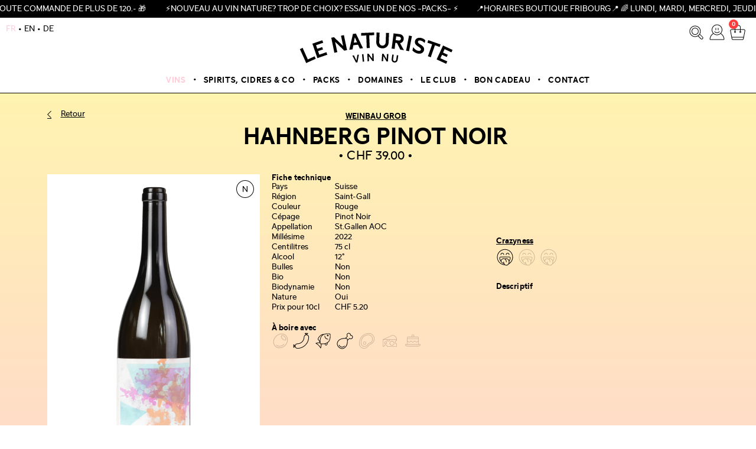

--- FILE ---
content_type: text/html; charset=UTF-8
request_url: https://lenaturiste.ch/produit/hahnberg-pinot-noir/
body_size: 45268
content:
<!DOCTYPE html>
<html lang="fr-FR" prefix="og: https://ogp.me/ns#">
<head>
<meta charset="UTF-8">
<style>img:is([sizes="auto" i], [sizes^="auto," i]) { contain-intrinsic-size: 3000px 1500px }</style>
<meta name="viewport" content="width=device-width, initial-scale=1">
<!-- Optimisation des moteurs de recherche par Rank Math - https://rankmath.com/ -->
<title>Hahnberg Pinot Noir &bull; Vin nature &bull; Le Naturiste</title>
<meta name="description" content="spotify:track:4gvwWBH2sM1nK8Jf0MJNK1?si=599dba74d3604c97"/>
<meta name="robots" content="follow, index, max-snippet:-1, max-video-preview:-1, max-image-preview:large"/>
<link rel="canonical" href="https://lenaturiste.ch/produit/hahnberg-pinot-noir/" />
<meta property="og:locale" content="fr_FR" />
<meta property="og:type" content="product" />
<meta property="og:title" content="Hahnberg Pinot Noir &bull; Vin nature &bull; Le Naturiste" />
<meta property="og:description" content="spotify:track:4gvwWBH2sM1nK8Jf0MJNK1?si=599dba74d3604c97" />
<meta property="og:url" content="https://lenaturiste.ch/produit/hahnberg-pinot-noir/" />
<meta property="og:site_name" content="Le Naturiste" />
<meta property="og:updated_time" content="2026-01-05T12:14:30+01:00" />
<meta property="og:image" content="https://lenaturiste.ch/wp-content/uploads/2021/12/philipp-grob-pinot-noir-hahnberg-20-front-768x1024.jpg" />
<meta property="og:image:secure_url" content="https://lenaturiste.ch/wp-content/uploads/2021/12/philipp-grob-pinot-noir-hahnberg-20-front-768x1024.jpg" />
<meta property="og:image:width" content="768" />
<meta property="og:image:height" content="1024" />
<meta property="og:image:alt" content="Hahnberg Pinot Noir" />
<meta property="og:image:type" content="image/jpeg" />
<meta property="product:price:amount" content="39" />
<meta property="product:price:currency" content="CHF" />
<meta property="product:availability" content="instock" />
<meta name="twitter:card" content="summary_large_image" />
<meta name="twitter:title" content="Hahnberg Pinot Noir &bull; Vin nature &bull; Le Naturiste" />
<meta name="twitter:description" content="spotify:track:4gvwWBH2sM1nK8Jf0MJNK1?si=599dba74d3604c97" />
<meta name="twitter:image" content="https://lenaturiste.ch/wp-content/uploads/2021/12/philipp-grob-pinot-noir-hahnberg-20-front-768x1024.jpg" />
<meta name="twitter:label1" content="Prix" />
<meta name="twitter:data1" content="CHF 39.00" />
<meta name="twitter:label2" content="Disponibilité" />
<meta name="twitter:data2" content="En stock" />
<script type="application/ld+json" class="rank-math-schema">{"@context":"https://schema.org","@graph":[{"@type":["Winery","Organization"],"@id":"https://lenaturiste.ch/#organization","name":"Le Naturiste S\u00e0rl","url":"https://lenaturiste.ch","sameAs":["https://www.facebook.com/lenaturiste.ch"],"logo":{"@type":"ImageObject","@id":"https://lenaturiste.ch/#logo","url":"https://lenaturiste.ch/wp-content/uploads/2020/09/img-no-winemaker.png","contentUrl":"https://lenaturiste.ch/wp-content/uploads/2020/09/img-no-winemaker.png","caption":"Le Naturiste S\u00e0rl","inLanguage":"fr-FR","width":"1800","height":"2400"},"image":{"@id":"https://lenaturiste.ch/#logo"}},{"@type":"WebSite","@id":"https://lenaturiste.ch/#website","url":"https://lenaturiste.ch","name":"Le Naturiste S\u00e0rl","publisher":{"@id":"https://lenaturiste.ch/#organization"},"inLanguage":"fr-FR"},{"@type":"ImageObject","@id":"https://lenaturiste.ch/wp-content/uploads/2021/12/philipp-grob-pinot-noir-hahnberg-20-front.jpg","url":"https://lenaturiste.ch/wp-content/uploads/2021/12/philipp-grob-pinot-noir-hahnberg-20-front.jpg","width":"1800","height":"2400","inLanguage":"fr-FR"},{"@type":"ItemPage","@id":"https://lenaturiste.ch/produit/hahnberg-pinot-noir/#webpage","url":"https://lenaturiste.ch/produit/hahnberg-pinot-noir/","name":"Hahnberg Pinot Noir &bull; Vin nature &bull; Le Naturiste","datePublished":"2021-12-26T14:44:01+01:00","dateModified":"2026-01-05T12:14:30+01:00","isPartOf":{"@id":"https://lenaturiste.ch/#website"},"primaryImageOfPage":{"@id":"https://lenaturiste.ch/wp-content/uploads/2021/12/philipp-grob-pinot-noir-hahnberg-20-front.jpg"},"inLanguage":"fr-FR"},{"@type":"Product","name":"Hahnberg Pinot Noir &bull; Vin nature &bull; Le Naturiste","description":"spotify:track:4gvwWBH2sM1nK8Jf0MJNK1?si=599dba74d3604c97","sku":"CH-PG-PH-22-RG-75","category":"Coup de coeur","mainEntityOfPage":{"@id":"https://lenaturiste.ch/produit/hahnberg-pinot-noir/#webpage"},"image":[{"@type":"ImageObject","url":"https://lenaturiste.ch/wp-content/uploads/2021/12/philipp-grob-pinot-noir-hahnberg-20-front.jpg","height":"2400","width":"1800"},{"@type":"ImageObject","url":"https://lenaturiste.ch/wp-content/uploads/2021/12/philipp-grob-pinot-noir-hahnberg-20-back.jpg","height":"2400","width":"1800"}],"offers":{"@type":"Offer","price":"39.00","priceCurrency":"CHF","priceValidUntil":"2027-12-31","availability":"https://schema.org/InStock","itemCondition":"NewCondition","url":"https://lenaturiste.ch/produit/hahnberg-pinot-noir/","seller":{"@type":"Organization","@id":"https://lenaturiste.ch/","name":"Le Naturiste S\u00e0rl","url":"https://lenaturiste.ch","logo":"https://lenaturiste.ch/wp-content/uploads/2020/09/img-no-winemaker.png"},"priceSpecification":{"price":"39","priceCurrency":"CHF","valueAddedTaxIncluded":"true"}},"additionalProperty":[{"@type":"PropertyValue","name":"pa_accompagnements","value":"Viande blanche, Charcuterie, Poisson"},{"@type":"PropertyValue","name":"pa_alcool","value":"12\u00b0"},{"@type":"PropertyValue","name":"pa_appellation","value":"St.Gallen AOC"},{"@type":"PropertyValue","name":"pa_bio","value":"Non"},{"@type":"PropertyValue","name":"pa_biodynamie","value":"Non"},{"@type":"PropertyValue","name":"pa_bulles","value":"Non"},{"@type":"PropertyValue","name":"pa_centilitres","value":"75 cl"},{"@type":"PropertyValue","name":"pa_cepages","value":"Pinot Noir"},{"@type":"PropertyValue","name":"pa_couleur","value":"Rouge"},{"@type":"PropertyValue","name":"pa_country","value":"Suisse"},{"@type":"PropertyValue","name":"pa_crazyness","value":"Niveau 1"},{"@type":"PropertyValue","name":"pa_millesime","value":"2022"},{"@type":"PropertyValue","name":"pa_nature","value":"Oui"},{"@type":"PropertyValue","name":"pa_region","value":"Saint-Gall"}],"@id":"https://lenaturiste.ch/produit/hahnberg-pinot-noir/#richSnippet"}]}</script>
<!-- /Extension Rank Math WordPress SEO -->
<!-- <link rel='stylesheet' id='woosb-blocks-css' href='https://lenaturiste.ch/wp-content/plugins/woo-product-bundle/assets/css/blocks.css?ver=8.3.9' media='all' /> -->
<link rel="stylesheet" type="text/css" href="//lenaturiste.ch/wp-content/cache/wpfc-minified/7vfjzb3t/a04th.css" media="all"/>
<link rel='stylesheet' id='generate-fonts-css' href='//fonts.googleapis.com/css?family=Roboto:100,100italic,300,300italic,regular,italic,500,500italic,700,700italic,900,900italic' media='all' />
<!-- <link rel='stylesheet' id='wp-block-library-css' href='https://lenaturiste.ch/wp-includes/css/dist/block-library/style.min.css?ver=a6a7abd2c89d478e8366e918b075cf24' media='all' /> -->
<link rel="stylesheet" type="text/css" href="//lenaturiste.ch/wp-content/cache/wpfc-minified/q6q59ojp/a04th.css" media="all"/>
<style id='classic-theme-styles-inline-css'>
/*! This file is auto-generated */
.wp-block-button__link{color:#fff;background-color:#32373c;border-radius:9999px;box-shadow:none;text-decoration:none;padding:calc(.667em + 2px) calc(1.333em + 2px);font-size:1.125em}.wp-block-file__button{background:#32373c;color:#fff;text-decoration:none}
</style>
<style id='safe-svg-svg-icon-style-inline-css'>
.safe-svg-cover{text-align:center}.safe-svg-cover .safe-svg-inside{display:inline-block;max-width:100%}.safe-svg-cover svg{fill:currentColor;height:100%;max-height:100%;max-width:100%;width:100%}
</style>
<!-- <link rel='stylesheet' id='jet-engine-frontend-css' href='https://lenaturiste.ch/wp-content/plugins/jet-engine/assets/css/frontend.css?ver=3.7.9.1' media='all' /> -->
<link rel="stylesheet" type="text/css" href="//lenaturiste.ch/wp-content/cache/wpfc-minified/lx4tpgvi/a04th.css" media="all"/>
<style id='global-styles-inline-css'>
:root{--wp--preset--aspect-ratio--square: 1;--wp--preset--aspect-ratio--4-3: 4/3;--wp--preset--aspect-ratio--3-4: 3/4;--wp--preset--aspect-ratio--3-2: 3/2;--wp--preset--aspect-ratio--2-3: 2/3;--wp--preset--aspect-ratio--16-9: 16/9;--wp--preset--aspect-ratio--9-16: 9/16;--wp--preset--color--black: #000000;--wp--preset--color--cyan-bluish-gray: #abb8c3;--wp--preset--color--white: #ffffff;--wp--preset--color--pale-pink: #f78da7;--wp--preset--color--vivid-red: #cf2e2e;--wp--preset--color--luminous-vivid-orange: #ff6900;--wp--preset--color--luminous-vivid-amber: #fcb900;--wp--preset--color--light-green-cyan: #7bdcb5;--wp--preset--color--vivid-green-cyan: #00d084;--wp--preset--color--pale-cyan-blue: #8ed1fc;--wp--preset--color--vivid-cyan-blue: #0693e3;--wp--preset--color--vivid-purple: #9b51e0;--wp--preset--color--contrast: var(--contrast);--wp--preset--color--contrast-2: var(--contrast-2);--wp--preset--color--contrast-3: var(--contrast-3);--wp--preset--color--base: var(--base);--wp--preset--color--base-2: var(--base-2);--wp--preset--color--base-3: var(--base-3);--wp--preset--color--accent: var(--accent);--wp--preset--gradient--vivid-cyan-blue-to-vivid-purple: linear-gradient(135deg,rgba(6,147,227,1) 0%,rgb(155,81,224) 100%);--wp--preset--gradient--light-green-cyan-to-vivid-green-cyan: linear-gradient(135deg,rgb(122,220,180) 0%,rgb(0,208,130) 100%);--wp--preset--gradient--luminous-vivid-amber-to-luminous-vivid-orange: linear-gradient(135deg,rgba(252,185,0,1) 0%,rgba(255,105,0,1) 100%);--wp--preset--gradient--luminous-vivid-orange-to-vivid-red: linear-gradient(135deg,rgba(255,105,0,1) 0%,rgb(207,46,46) 100%);--wp--preset--gradient--very-light-gray-to-cyan-bluish-gray: linear-gradient(135deg,rgb(238,238,238) 0%,rgb(169,184,195) 100%);--wp--preset--gradient--cool-to-warm-spectrum: linear-gradient(135deg,rgb(74,234,220) 0%,rgb(151,120,209) 20%,rgb(207,42,186) 40%,rgb(238,44,130) 60%,rgb(251,105,98) 80%,rgb(254,248,76) 100%);--wp--preset--gradient--blush-light-purple: linear-gradient(135deg,rgb(255,206,236) 0%,rgb(152,150,240) 100%);--wp--preset--gradient--blush-bordeaux: linear-gradient(135deg,rgb(254,205,165) 0%,rgb(254,45,45) 50%,rgb(107,0,62) 100%);--wp--preset--gradient--luminous-dusk: linear-gradient(135deg,rgb(255,203,112) 0%,rgb(199,81,192) 50%,rgb(65,88,208) 100%);--wp--preset--gradient--pale-ocean: linear-gradient(135deg,rgb(255,245,203) 0%,rgb(182,227,212) 50%,rgb(51,167,181) 100%);--wp--preset--gradient--electric-grass: linear-gradient(135deg,rgb(202,248,128) 0%,rgb(113,206,126) 100%);--wp--preset--gradient--midnight: linear-gradient(135deg,rgb(2,3,129) 0%,rgb(40,116,252) 100%);--wp--preset--font-size--small: 13px;--wp--preset--font-size--medium: 20px;--wp--preset--font-size--large: 36px;--wp--preset--font-size--x-large: 42px;--wp--preset--spacing--20: 0.44rem;--wp--preset--spacing--30: 0.67rem;--wp--preset--spacing--40: 1rem;--wp--preset--spacing--50: 1.5rem;--wp--preset--spacing--60: 2.25rem;--wp--preset--spacing--70: 3.38rem;--wp--preset--spacing--80: 5.06rem;--wp--preset--shadow--natural: 6px 6px 9px rgba(0, 0, 0, 0.2);--wp--preset--shadow--deep: 12px 12px 50px rgba(0, 0, 0, 0.4);--wp--preset--shadow--sharp: 6px 6px 0px rgba(0, 0, 0, 0.2);--wp--preset--shadow--outlined: 6px 6px 0px -3px rgba(255, 255, 255, 1), 6px 6px rgba(0, 0, 0, 1);--wp--preset--shadow--crisp: 6px 6px 0px rgba(0, 0, 0, 1);}:where(.is-layout-flex){gap: 0.5em;}:where(.is-layout-grid){gap: 0.5em;}body .is-layout-flex{display: flex;}.is-layout-flex{flex-wrap: wrap;align-items: center;}.is-layout-flex > :is(*, div){margin: 0;}body .is-layout-grid{display: grid;}.is-layout-grid > :is(*, div){margin: 0;}:where(.wp-block-columns.is-layout-flex){gap: 2em;}:where(.wp-block-columns.is-layout-grid){gap: 2em;}:where(.wp-block-post-template.is-layout-flex){gap: 1.25em;}:where(.wp-block-post-template.is-layout-grid){gap: 1.25em;}.has-black-color{color: var(--wp--preset--color--black) !important;}.has-cyan-bluish-gray-color{color: var(--wp--preset--color--cyan-bluish-gray) !important;}.has-white-color{color: var(--wp--preset--color--white) !important;}.has-pale-pink-color{color: var(--wp--preset--color--pale-pink) !important;}.has-vivid-red-color{color: var(--wp--preset--color--vivid-red) !important;}.has-luminous-vivid-orange-color{color: var(--wp--preset--color--luminous-vivid-orange) !important;}.has-luminous-vivid-amber-color{color: var(--wp--preset--color--luminous-vivid-amber) !important;}.has-light-green-cyan-color{color: var(--wp--preset--color--light-green-cyan) !important;}.has-vivid-green-cyan-color{color: var(--wp--preset--color--vivid-green-cyan) !important;}.has-pale-cyan-blue-color{color: var(--wp--preset--color--pale-cyan-blue) !important;}.has-vivid-cyan-blue-color{color: var(--wp--preset--color--vivid-cyan-blue) !important;}.has-vivid-purple-color{color: var(--wp--preset--color--vivid-purple) !important;}.has-black-background-color{background-color: var(--wp--preset--color--black) !important;}.has-cyan-bluish-gray-background-color{background-color: var(--wp--preset--color--cyan-bluish-gray) !important;}.has-white-background-color{background-color: var(--wp--preset--color--white) !important;}.has-pale-pink-background-color{background-color: var(--wp--preset--color--pale-pink) !important;}.has-vivid-red-background-color{background-color: var(--wp--preset--color--vivid-red) !important;}.has-luminous-vivid-orange-background-color{background-color: var(--wp--preset--color--luminous-vivid-orange) !important;}.has-luminous-vivid-amber-background-color{background-color: var(--wp--preset--color--luminous-vivid-amber) !important;}.has-light-green-cyan-background-color{background-color: var(--wp--preset--color--light-green-cyan) !important;}.has-vivid-green-cyan-background-color{background-color: var(--wp--preset--color--vivid-green-cyan) !important;}.has-pale-cyan-blue-background-color{background-color: var(--wp--preset--color--pale-cyan-blue) !important;}.has-vivid-cyan-blue-background-color{background-color: var(--wp--preset--color--vivid-cyan-blue) !important;}.has-vivid-purple-background-color{background-color: var(--wp--preset--color--vivid-purple) !important;}.has-black-border-color{border-color: var(--wp--preset--color--black) !important;}.has-cyan-bluish-gray-border-color{border-color: var(--wp--preset--color--cyan-bluish-gray) !important;}.has-white-border-color{border-color: var(--wp--preset--color--white) !important;}.has-pale-pink-border-color{border-color: var(--wp--preset--color--pale-pink) !important;}.has-vivid-red-border-color{border-color: var(--wp--preset--color--vivid-red) !important;}.has-luminous-vivid-orange-border-color{border-color: var(--wp--preset--color--luminous-vivid-orange) !important;}.has-luminous-vivid-amber-border-color{border-color: var(--wp--preset--color--luminous-vivid-amber) !important;}.has-light-green-cyan-border-color{border-color: var(--wp--preset--color--light-green-cyan) !important;}.has-vivid-green-cyan-border-color{border-color: var(--wp--preset--color--vivid-green-cyan) !important;}.has-pale-cyan-blue-border-color{border-color: var(--wp--preset--color--pale-cyan-blue) !important;}.has-vivid-cyan-blue-border-color{border-color: var(--wp--preset--color--vivid-cyan-blue) !important;}.has-vivid-purple-border-color{border-color: var(--wp--preset--color--vivid-purple) !important;}.has-vivid-cyan-blue-to-vivid-purple-gradient-background{background: var(--wp--preset--gradient--vivid-cyan-blue-to-vivid-purple) !important;}.has-light-green-cyan-to-vivid-green-cyan-gradient-background{background: var(--wp--preset--gradient--light-green-cyan-to-vivid-green-cyan) !important;}.has-luminous-vivid-amber-to-luminous-vivid-orange-gradient-background{background: var(--wp--preset--gradient--luminous-vivid-amber-to-luminous-vivid-orange) !important;}.has-luminous-vivid-orange-to-vivid-red-gradient-background{background: var(--wp--preset--gradient--luminous-vivid-orange-to-vivid-red) !important;}.has-very-light-gray-to-cyan-bluish-gray-gradient-background{background: var(--wp--preset--gradient--very-light-gray-to-cyan-bluish-gray) !important;}.has-cool-to-warm-spectrum-gradient-background{background: var(--wp--preset--gradient--cool-to-warm-spectrum) !important;}.has-blush-light-purple-gradient-background{background: var(--wp--preset--gradient--blush-light-purple) !important;}.has-blush-bordeaux-gradient-background{background: var(--wp--preset--gradient--blush-bordeaux) !important;}.has-luminous-dusk-gradient-background{background: var(--wp--preset--gradient--luminous-dusk) !important;}.has-pale-ocean-gradient-background{background: var(--wp--preset--gradient--pale-ocean) !important;}.has-electric-grass-gradient-background{background: var(--wp--preset--gradient--electric-grass) !important;}.has-midnight-gradient-background{background: var(--wp--preset--gradient--midnight) !important;}.has-small-font-size{font-size: var(--wp--preset--font-size--small) !important;}.has-medium-font-size{font-size: var(--wp--preset--font-size--medium) !important;}.has-large-font-size{font-size: var(--wp--preset--font-size--large) !important;}.has-x-large-font-size{font-size: var(--wp--preset--font-size--x-large) !important;}
:where(.wp-block-post-template.is-layout-flex){gap: 1.25em;}:where(.wp-block-post-template.is-layout-grid){gap: 1.25em;}
:where(.wp-block-columns.is-layout-flex){gap: 2em;}:where(.wp-block-columns.is-layout-grid){gap: 2em;}
:root :where(.wp-block-pullquote){font-size: 1.5em;line-height: 1.6;}
</style>
<!-- <link rel='stylesheet' id='dashicons-css' href='https://lenaturiste.ch/wp-includes/css/dashicons.min.css?ver=a6a7abd2c89d478e8366e918b075cf24' media='all' /> -->
<!-- <link rel='stylesheet' id='nox-quick-search-style-css' href='https://lenaturiste.ch/wp-content/plugins/nox-quick-search/assets/css/nox-quick-search.css?ver=1.0.1' media='all' /> -->
<!-- <link rel='stylesheet' id='winbiz-connector-css' href='https://lenaturiste.ch/wp-content/plugins/winbiz-connector-202/public/css/winbiz-connector-public.css?ver=2.0.5' media='all' /> -->
<!-- <link rel='stylesheet' id='woocommerce-layout-css' href='https://lenaturiste.ch/wp-content/plugins/woocommerce/assets/css/woocommerce-layout.css?ver=10.3.7' media='all' /> -->
<link rel="stylesheet" type="text/css" href="//lenaturiste.ch/wp-content/cache/wpfc-minified/jzdat8ha/a04th.css" media="all"/>
<!-- <link rel='stylesheet' id='woocommerce-smallscreen-css' href='https://lenaturiste.ch/wp-content/plugins/woocommerce/assets/css/woocommerce-smallscreen.css?ver=10.3.7' media='only screen and (max-width: 768px)' /> -->
<link rel="stylesheet" type="text/css" href="//lenaturiste.ch/wp-content/cache/wpfc-minified/k0lv70r5/a04th.css" media="only screen and (max-width: 768px)"/>
<!-- <link rel='stylesheet' id='woocommerce-general-css' href='https://lenaturiste.ch/wp-content/plugins/woocommerce/assets/css/woocommerce.css?ver=10.3.7' media='all' /> -->
<link rel="stylesheet" type="text/css" href="//lenaturiste.ch/wp-content/cache/wpfc-minified/esb4jvs5/a04th.css" media="all"/>
<style id='woocommerce-inline-inline-css'>
.woocommerce form .form-row .required { visibility: visible; }
</style>
<!-- <link rel='stylesheet' id='trp-language-switcher-style-css' href='https://lenaturiste.ch/wp-content/plugins/translatepress-multilingual/assets/css/trp-language-switcher.css?ver=3.0.4' media='all' /> -->
<!-- <link rel='stylesheet' id='brands-styles-css' href='https://lenaturiste.ch/wp-content/plugins/woocommerce/assets/css/brands.css?ver=10.3.7' media='all' /> -->
<!-- <link rel='stylesheet' id='woosb-frontend-css' href='https://lenaturiste.ch/wp-content/plugins/woo-product-bundle/assets/css/frontend.css?ver=8.3.9' media='all' /> -->
<!-- <link rel='stylesheet' id='generate-style-css' href='https://lenaturiste.ch/wp-content/themes/generatepress/assets/css/all.min.css?ver=3.6.0' media='all' /> -->
<link rel="stylesheet" type="text/css" href="//lenaturiste.ch/wp-content/cache/wpfc-minified/ftex6ko7/a04th.css" media="all"/>
<style id='generate-style-inline-css'>
body{background-color:#efefef;color:#3a3a3a;}a{color:#1e73be;}a:hover, a:focus, a:active{color:#000000;}body .grid-container{max-width:1100px;}.wp-block-group__inner-container{max-width:1100px;margin-left:auto;margin-right:auto;}:root{--contrast:#222222;--contrast-2:#575760;--contrast-3:#b2b2be;--base:#f0f0f0;--base-2:#f7f8f9;--base-3:#ffffff;--accent:#1e73be;}:root .has-contrast-color{color:var(--contrast);}:root .has-contrast-background-color{background-color:var(--contrast);}:root .has-contrast-2-color{color:var(--contrast-2);}:root .has-contrast-2-background-color{background-color:var(--contrast-2);}:root .has-contrast-3-color{color:var(--contrast-3);}:root .has-contrast-3-background-color{background-color:var(--contrast-3);}:root .has-base-color{color:var(--base);}:root .has-base-background-color{background-color:var(--base);}:root .has-base-2-color{color:var(--base-2);}:root .has-base-2-background-color{background-color:var(--base-2);}:root .has-base-3-color{color:var(--base-3);}:root .has-base-3-background-color{background-color:var(--base-3);}:root .has-accent-color{color:var(--accent);}:root .has-accent-background-color{background-color:var(--accent);}body, button, input, select, textarea{font-family:"Roboto", sans-serif;}body{line-height:1.5;}.entry-content > [class*="wp-block-"]:not(:last-child):not(.wp-block-heading){margin-bottom:1.5em;}.main-title{font-size:45px;}.main-navigation .main-nav ul ul li a{font-size:14px;}.sidebar .widget, .footer-widgets .widget{font-size:17px;}h1{font-weight:300;font-size:40px;}h2{font-weight:300;font-size:30px;}h3{font-size:20px;}h4{font-size:inherit;}h5{font-size:inherit;}@media (max-width:768px){.main-title{font-size:30px;}h1{font-size:30px;}h2{font-size:25px;}}.top-bar{background-color:#636363;color:#ffffff;}.top-bar a{color:#ffffff;}.top-bar a:hover{color:#303030;}.site-header{background-color:#ffffff;color:#3a3a3a;}.site-header a{color:#3a3a3a;}.main-title a,.main-title a:hover{color:#222222;}.site-description{color:#757575;}.main-navigation,.main-navigation ul ul{background-color:#222222;}.main-navigation .main-nav ul li a, .main-navigation .menu-toggle, .main-navigation .menu-bar-items{color:#ffffff;}.main-navigation .main-nav ul li:not([class*="current-menu-"]):hover > a, .main-navigation .main-nav ul li:not([class*="current-menu-"]):focus > a, .main-navigation .main-nav ul li.sfHover:not([class*="current-menu-"]) > a, .main-navigation .menu-bar-item:hover > a, .main-navigation .menu-bar-item.sfHover > a{color:#ffffff;background-color:#3f3f3f;}button.menu-toggle:hover,button.menu-toggle:focus,.main-navigation .mobile-bar-items a,.main-navigation .mobile-bar-items a:hover,.main-navigation .mobile-bar-items a:focus{color:#ffffff;}.main-navigation .main-nav ul li[class*="current-menu-"] > a{color:#ffffff;background-color:#3f3f3f;}.navigation-search input[type="search"],.navigation-search input[type="search"]:active, .navigation-search input[type="search"]:focus, .main-navigation .main-nav ul li.search-item.active > a, .main-navigation .menu-bar-items .search-item.active > a{color:#ffffff;background-color:#3f3f3f;}.main-navigation ul ul{background-color:#3f3f3f;}.main-navigation .main-nav ul ul li a{color:#ffffff;}.main-navigation .main-nav ul ul li:not([class*="current-menu-"]):hover > a,.main-navigation .main-nav ul ul li:not([class*="current-menu-"]):focus > a, .main-navigation .main-nav ul ul li.sfHover:not([class*="current-menu-"]) > a{color:#ffffff;background-color:#4f4f4f;}.main-navigation .main-nav ul ul li[class*="current-menu-"] > a{color:#ffffff;background-color:#4f4f4f;}.separate-containers .inside-article, .separate-containers .comments-area, .separate-containers .page-header, .one-container .container, .separate-containers .paging-navigation, .inside-page-header{background-color:#ffffff;}.entry-meta{color:#595959;}.entry-meta a{color:#595959;}.entry-meta a:hover{color:#1e73be;}.sidebar .widget{background-color:#ffffff;}.sidebar .widget .widget-title{color:#000000;}.footer-widgets{background-color:#ffffff;}.footer-widgets .widget-title{color:#000000;}.site-info{color:#ffffff;background-color:#222222;}.site-info a{color:#ffffff;}.site-info a:hover{color:#606060;}.footer-bar .widget_nav_menu .current-menu-item a{color:#606060;}input[type="text"],input[type="email"],input[type="url"],input[type="password"],input[type="search"],input[type="tel"],input[type="number"],textarea,select{color:#666666;background-color:#fafafa;border-color:#cccccc;}input[type="text"]:focus,input[type="email"]:focus,input[type="url"]:focus,input[type="password"]:focus,input[type="search"]:focus,input[type="tel"]:focus,input[type="number"]:focus,textarea:focus,select:focus{color:#666666;background-color:#ffffff;border-color:#bfbfbf;}button,html input[type="button"],input[type="reset"],input[type="submit"],a.button,a.wp-block-button__link:not(.has-background){color:#ffffff;background-color:#666666;}button:hover,html input[type="button"]:hover,input[type="reset"]:hover,input[type="submit"]:hover,a.button:hover,button:focus,html input[type="button"]:focus,input[type="reset"]:focus,input[type="submit"]:focus,a.button:focus,a.wp-block-button__link:not(.has-background):active,a.wp-block-button__link:not(.has-background):focus,a.wp-block-button__link:not(.has-background):hover{color:#ffffff;background-color:#3f3f3f;}a.generate-back-to-top{background-color:rgba( 0,0,0,0.4 );color:#ffffff;}a.generate-back-to-top:hover,a.generate-back-to-top:focus{background-color:rgba( 0,0,0,0.6 );color:#ffffff;}:root{--gp-search-modal-bg-color:var(--base-3);--gp-search-modal-text-color:var(--contrast);--gp-search-modal-overlay-bg-color:rgba(0,0,0,0.2);}@media (max-width:768px){.main-navigation .menu-bar-item:hover > a, .main-navigation .menu-bar-item.sfHover > a{background:none;color:#ffffff;}}.inside-top-bar{padding:10px;}.inside-header{padding:40px;}.site-main .wp-block-group__inner-container{padding:40px;}.entry-content .alignwide, body:not(.no-sidebar) .entry-content .alignfull{margin-left:-40px;width:calc(100% + 80px);max-width:calc(100% + 80px);}.rtl .menu-item-has-children .dropdown-menu-toggle{padding-left:20px;}.rtl .main-navigation .main-nav ul li.menu-item-has-children > a{padding-right:20px;}.site-info{padding:20px;}@media (max-width:768px){.separate-containers .inside-article, .separate-containers .comments-area, .separate-containers .page-header, .separate-containers .paging-navigation, .one-container .site-content, .inside-page-header{padding:30px;}.site-main .wp-block-group__inner-container{padding:30px;}.site-info{padding-right:10px;padding-left:10px;}.entry-content .alignwide, body:not(.no-sidebar) .entry-content .alignfull{margin-left:-30px;width:calc(100% + 60px);max-width:calc(100% + 60px);}}.one-container .sidebar .widget{padding:0px;}/* End cached CSS */@media (max-width:768px){.main-navigation .menu-toggle,.main-navigation .mobile-bar-items,.sidebar-nav-mobile:not(#sticky-placeholder){display:block;}.main-navigation ul,.gen-sidebar-nav{display:none;}[class*="nav-float-"] .site-header .inside-header > *{float:none;clear:both;}}
.dynamic-author-image-rounded{border-radius:100%;}.dynamic-featured-image, .dynamic-author-image{vertical-align:middle;}.one-container.blog .dynamic-content-template:not(:last-child), .one-container.archive .dynamic-content-template:not(:last-child){padding-bottom:0px;}.dynamic-entry-excerpt > p:last-child{margin-bottom:0px;}
</style>
<!-- <link rel='stylesheet' id='generate-font-icons-css' href='https://lenaturiste.ch/wp-content/themes/generatepress/assets/css/components/font-icons.min.css?ver=3.6.0' media='all' /> -->
<!-- <link rel='stylesheet' id='generate-child-css' href='https://lenaturiste.ch/wp-content/themes/noxshop/style.css?ver=1597743597' media='all' /> -->
<!-- <link rel='stylesheet' id='elementor-frontend-css' href='https://lenaturiste.ch/wp-content/plugins/elementor/assets/css/frontend.min.css?ver=3.33.1' media='all' /> -->
<!-- <link rel='stylesheet' id='widget-spacer-css' href='https://lenaturiste.ch/wp-content/plugins/elementor/assets/css/widget-spacer.min.css?ver=3.33.1' media='all' /> -->
<!-- <link rel='stylesheet' id='widget-nav-menu-css' href='https://lenaturiste.ch/wp-content/plugins/elementor-pro/assets/css/widget-nav-menu.min.css?ver=3.33.1' media='all' /> -->
<!-- <link rel='stylesheet' id='widget-icon-list-css' href='https://lenaturiste.ch/wp-content/plugins/elementor/assets/css/widget-icon-list.min.css?ver=3.33.1' media='all' /> -->
<!-- <link rel='stylesheet' id='e-animation-fadeIn-css' href='https://lenaturiste.ch/wp-content/plugins/elementor/assets/lib/animations/styles/fadeIn.min.css?ver=3.33.1' media='all' /> -->
<!-- <link rel='stylesheet' id='e-popup-css' href='https://lenaturiste.ch/wp-content/plugins/elementor-pro/assets/css/conditionals/popup.min.css?ver=3.33.1' media='all' /> -->
<!-- <link rel='stylesheet' id='widget-woocommerce-menu-cart-css' href='https://lenaturiste.ch/wp-content/plugins/elementor-pro/assets/css/widget-woocommerce-menu-cart.min.css?ver=3.33.1' media='all' /> -->
<!-- <link rel='stylesheet' id='widget-form-css' href='https://lenaturiste.ch/wp-content/plugins/elementor-pro/assets/css/widget-form.min.css?ver=3.33.1' media='all' /> -->
<!-- <link rel='stylesheet' id='widget-heading-css' href='https://lenaturiste.ch/wp-content/plugins/elementor/assets/css/widget-heading.min.css?ver=3.33.1' media='all' /> -->
<!-- <link rel='stylesheet' id='widget-woocommerce-product-price-css' href='https://lenaturiste.ch/wp-content/plugins/elementor-pro/assets/css/widget-woocommerce-product-price.min.css?ver=3.33.1' media='all' /> -->
<!-- <link rel='stylesheet' id='widget-woocommerce-product-images-css' href='https://lenaturiste.ch/wp-content/plugins/elementor-pro/assets/css/widget-woocommerce-product-images.min.css?ver=3.33.1' media='all' /> -->
<!-- <link rel='stylesheet' id='widget-woocommerce-product-additional-information-css' href='https://lenaturiste.ch/wp-content/plugins/elementor-pro/assets/css/widget-woocommerce-product-additional-information.min.css?ver=3.33.1' media='all' /> -->
<!-- <link rel='stylesheet' id='widget-woocommerce-product-add-to-cart-css' href='https://lenaturiste.ch/wp-content/plugins/elementor-pro/assets/css/widget-woocommerce-product-add-to-cart.min.css?ver=3.33.1' media='all' /> -->
<!-- <link rel='stylesheet' id='widget-icon-box-css' href='https://lenaturiste.ch/wp-content/plugins/elementor/assets/css/widget-icon-box.min.css?ver=3.33.1' media='all' /> -->
<!-- <link rel='stylesheet' id='widget-woocommerce-products-css' href='https://lenaturiste.ch/wp-content/plugins/elementor-pro/assets/css/widget-woocommerce-products.min.css?ver=3.33.1' media='all' /> -->
<!-- <link rel='stylesheet' id='elementor-icons-css' href='https://lenaturiste.ch/wp-content/plugins/elementor/assets/lib/eicons/css/elementor-icons.min.css?ver=5.44.0' media='all' /> -->
<link rel="stylesheet" type="text/css" href="//lenaturiste.ch/wp-content/cache/wpfc-minified/f5ada2gt/a04w6.css" media="all"/>
<link rel='stylesheet' id='elementor-post-76-css' href='https://lenaturiste.ch/wp-content/uploads/elementor/css/post-76.css?ver=1768490153' media='all' />
<link rel='stylesheet' id='elementor-post-3684-css' href='https://lenaturiste.ch/wp-content/uploads/elementor/css/post-3684.css?ver=1768490153' media='all' />
<link rel='stylesheet' id='elementor-post-75-css' href='https://lenaturiste.ch/wp-content/uploads/elementor/css/post-75.css?ver=1768490153' media='all' />
<link rel='stylesheet' id='elementor-post-79-css' href='https://lenaturiste.ch/wp-content/uploads/elementor/css/post-79.css?ver=1768490153' media='all' />
<link rel='stylesheet' id='elementor-post-85-css' href='https://lenaturiste.ch/wp-content/uploads/elementor/css/post-85.css?ver=1768490343' media='all' />
<link rel='stylesheet' id='elementor-post-100-css' href='https://lenaturiste.ch/wp-content/uploads/elementor/css/post-100.css?ver=1768490343' media='all' />
<!-- <link rel='stylesheet' id='pmw-public-elementor-fix-css' href='https://lenaturiste.ch/wp-content/plugins/woocommerce-google-adwords-conversion-tracking-tag/css/public/elementor-fix.css?ver=1.50.0' media='all' /> -->
<!-- <link rel='stylesheet' id='jquery-chosen-css' href='https://lenaturiste.ch/wp-content/plugins/jet-search/assets/lib/chosen/chosen.min.css?ver=1.8.7' media='all' /> -->
<!-- <link rel='stylesheet' id='jet-search-css' href='https://lenaturiste.ch/wp-content/plugins/jet-search/assets/css/jet-search.css?ver=3.5.15' media='all' /> -->
<!-- <link rel='stylesheet' id='generate-woocommerce-css' href='https://lenaturiste.ch/wp-content/plugins/gp-premium/woocommerce/functions/css/woocommerce.min.css?ver=2.5.5' media='all' /> -->
<link rel="stylesheet" type="text/css" href="//lenaturiste.ch/wp-content/cache/wpfc-minified/g26cws59/a04th.css" media="all"/>
<style id='generate-woocommerce-inline-css'>
.woocommerce ul.products li.product .woocommerce-LoopProduct-link h2, .woocommerce ul.products li.product .woocommerce-loop-category__title{font-weight:normal;text-transform:none;font-size:20px;}.woocommerce .up-sells ul.products li.product .woocommerce-LoopProduct-link h2, .woocommerce .cross-sells ul.products li.product .woocommerce-LoopProduct-link h2, .woocommerce .related ul.products li.product .woocommerce-LoopProduct-link h2{font-size:20px;}.woocommerce #respond input#submit, .woocommerce a.button, .woocommerce button.button, .woocommerce input.button, .wc-block-components-button{color:#ffffff;background-color:#666666;text-decoration:none;font-weight:normal;text-transform:none;}.woocommerce #respond input#submit:hover, .woocommerce a.button:hover, .woocommerce button.button:hover, .woocommerce input.button:hover, .wc-block-components-button:hover{color:#ffffff;background-color:#3f3f3f;}.woocommerce #respond input#submit.alt, .woocommerce a.button.alt, .woocommerce button.button.alt, .woocommerce input.button.alt, .woocommerce #respond input#submit.alt.disabled, .woocommerce #respond input#submit.alt.disabled:hover, .woocommerce #respond input#submit.alt:disabled, .woocommerce #respond input#submit.alt:disabled:hover, .woocommerce #respond input#submit.alt:disabled[disabled], .woocommerce #respond input#submit.alt:disabled[disabled]:hover, .woocommerce a.button.alt.disabled, .woocommerce a.button.alt.disabled:hover, .woocommerce a.button.alt:disabled, .woocommerce a.button.alt:disabled:hover, .woocommerce a.button.alt:disabled[disabled], .woocommerce a.button.alt:disabled[disabled]:hover, .woocommerce button.button.alt.disabled, .woocommerce button.button.alt.disabled:hover, .woocommerce button.button.alt:disabled, .woocommerce button.button.alt:disabled:hover, .woocommerce button.button.alt:disabled[disabled], .woocommerce button.button.alt:disabled[disabled]:hover, .woocommerce input.button.alt.disabled, .woocommerce input.button.alt.disabled:hover, .woocommerce input.button.alt:disabled, .woocommerce input.button.alt:disabled:hover, .woocommerce input.button.alt:disabled[disabled], .woocommerce input.button.alt:disabled[disabled]:hover{color:#ffffff;background-color:#1e73be;}.woocommerce #respond input#submit.alt:hover, .woocommerce a.button.alt:hover, .woocommerce button.button.alt:hover, .woocommerce input.button.alt:hover{color:#ffffff;background-color:#377fbf;}button.wc-block-components-panel__button{font-size:inherit;}.woocommerce .star-rating span:before, .woocommerce p.stars:hover a::before{color:#ffa200;}.woocommerce span.onsale{background-color:#222222;color:#ffffff;}.woocommerce ul.products li.product .price, .woocommerce div.product p.price{color:#222222;}.woocommerce div.product .woocommerce-tabs ul.tabs li a{color:#222222;}.woocommerce div.product .woocommerce-tabs ul.tabs li a:hover, .woocommerce div.product .woocommerce-tabs ul.tabs li.active a{color:#1e73be;}.woocommerce-message{background-color:#0b9444;color:#ffffff;}div.woocommerce-message a.button, div.woocommerce-message a.button:focus, div.woocommerce-message a.button:hover, div.woocommerce-message a, div.woocommerce-message a:focus, div.woocommerce-message a:hover{color:#ffffff;}.woocommerce-info{background-color:#1e73be;color:#ffffff;}div.woocommerce-info a.button, div.woocommerce-info a.button:focus, div.woocommerce-info a.button:hover, div.woocommerce-info a, div.woocommerce-info a:focus, div.woocommerce-info a:hover{color:#ffffff;}.woocommerce-error{background-color:#e8626d;color:#ffffff;}div.woocommerce-error a.button, div.woocommerce-error a.button:focus, div.woocommerce-error a.button:hover, div.woocommerce-error a, div.woocommerce-error a:focus, div.woocommerce-error a:hover{color:#ffffff;}.woocommerce-product-details__short-description{color:#3a3a3a;}#wc-mini-cart{background-color:#ffffff;color:#000000;}#wc-mini-cart a:not(.button), #wc-mini-cart a.remove{color:#000000;}#wc-mini-cart .button{color:#ffffff;}#wc-mini-cart .button:hover, #wc-mini-cart .button:focus, #wc-mini-cart .button:active{color:#ffffff;}.woocommerce #content div.product div.images, .woocommerce div.product div.images, .woocommerce-page #content div.product div.images, .woocommerce-page div.product div.images{width:50%;}.add-to-cart-panel{background-color:#ffffff;color:#000000;}.add-to-cart-panel a:not(.button){color:#000000;}.woocommerce .widget_price_filter .price_slider_wrapper .ui-widget-content{background-color:#dddddd;}.woocommerce .widget_price_filter .ui-slider .ui-slider-range, .woocommerce .widget_price_filter .ui-slider .ui-slider-handle{background-color:#666666;}.wc-columns-container .products, .woocommerce .related ul.products, .woocommerce .up-sells ul.products{grid-gap:50px;}@media (max-width: 1024px){.woocommerce .wc-columns-container.wc-tablet-columns-2 .products{-ms-grid-columns:(1fr)[2];grid-template-columns:repeat(2, 1fr);}.wc-related-upsell-tablet-columns-2 .related ul.products, .wc-related-upsell-tablet-columns-2 .up-sells ul.products{-ms-grid-columns:(1fr)[2];grid-template-columns:repeat(2, 1fr);}}@media (max-width:768px){.add-to-cart-panel .continue-shopping{background-color:#ffffff;}.woocommerce #content div.product div.images,.woocommerce div.product div.images,.woocommerce-page #content div.product div.images,.woocommerce-page div.product div.images{width:100%;}}@media (max-width:768px){.mobile-bar-items + .menu-toggle{text-align:left;}nav.toggled .main-nav li.wc-menu-item{display:none !important;}body.nav-search-enabled .wc-menu-cart-activated:not(#mobile-header) .mobile-bar-items{float:right;position:relative;}.nav-search-enabled .wc-menu-cart-activated:not(#mobile-header) .menu-toggle{float:left;width:auto;}.mobile-bar-items.wc-mobile-cart-items{z-index:1;}}
</style>
<!-- <link rel='stylesheet' id='generate-woocommerce-mobile-css' href='https://lenaturiste.ch/wp-content/plugins/gp-premium/woocommerce/functions/css/woocommerce-mobile.min.css?ver=2.5.5' media='(max-width:768px)' /> -->
<link rel="stylesheet" type="text/css" href="//lenaturiste.ch/wp-content/cache/wpfc-minified/dqlaqje0/a04th.css" media="(max-width:768px)"/>
<!-- <link rel='stylesheet' id='gp-premium-icons-css' href='https://lenaturiste.ch/wp-content/plugins/gp-premium/general/icons/icons.min.css?ver=2.5.5' media='all' /> -->
<!-- <link rel='stylesheet' id='noxshop-styles-css' href='https://lenaturiste.ch/speednox/build/noxshop.b84ee02828.css' media='all' /> -->
<!-- <link rel='stylesheet' id='speednox-tinyslider-css-css' href='https://lenaturiste.ch/speednox/node_modules/tiny-slider/dist/tiny-slider.d362d2d6f3.css' media='all' /> -->
<!-- <link rel='stylesheet' id='speednox-fontawesome-core-css' href='https://lenaturiste.ch/speednox/node_modules/@fortawesome/fontawesome-pro/css/fontawesome.min.02efa471c6.css' media='all' /> -->
<!-- <link rel='stylesheet' id='speednox-fontawesome-regular-css' href='https://lenaturiste.ch/speednox/node_modules/@fortawesome/fontawesome-pro/css/regular.min.5a8163ff55.css' media='all' /> -->
<!-- <link rel='stylesheet' id='speednox-fontawesome-light-css' href='https://lenaturiste.ch/speednox/node_modules/@fortawesome/fontawesome-pro/css/light.min.b66ddba539.css' media='all' /> -->
<!-- <link rel='stylesheet' id='speednox-fontawesome-solid-css' href='https://lenaturiste.ch/speednox/node_modules/@fortawesome/fontawesome-pro/css/solid.min.7b383d2189.css' media='all' /> -->
<!-- <link rel='stylesheet' id='speednox-fontawesome-brands-css' href='https://lenaturiste.ch/speednox/node_modules/@fortawesome/fontawesome-pro/css/brands.min.a7242702af.css' media='all' /> -->
<link rel="stylesheet" type="text/css" href="//lenaturiste.ch/wp-content/cache/wpfc-minified/f2c58vnw/a04th.css" media="all"/>
<script id="woocommerce-google-analytics-integration-gtag-js-after">
/* Google Analytics for WooCommerce (gtag.js) */
window.dataLayer = window.dataLayer || [];
function gtag(){dataLayer.push(arguments);}
// Set up default consent state.
for ( const mode of [{"analytics_storage":"denied","ad_storage":"denied","ad_user_data":"denied","ad_personalization":"denied","region":["AT","BE","BG","HR","CY","CZ","DK","EE","FI","FR","DE","GR","HU","IS","IE","IT","LV","LI","LT","LU","MT","NL","NO","PL","PT","RO","SK","SI","ES","SE","GB","CH"]}] || [] ) {
gtag( "consent", "default", { "wait_for_update": 500, ...mode } );
}
gtag("js", new Date());
gtag("set", "developer_id.dOGY3NW", true);
gtag("config", "UA-179936811-1", {"track_404":true,"allow_google_signals":false,"logged_in":false,"linker":{"domains":[],"allow_incoming":false},"custom_map":{"dimension1":"logged_in"}});
</script>
<script src='//lenaturiste.ch/wp-content/cache/wpfc-minified/2manamyz/a04th.js' type="text/javascript"></script>
<!-- <script src="https://lenaturiste.ch/wp-includes/js/dist/hooks.min.js?ver=4d63a3d491d11ffd8ac6" id="wp-hooks-js"></script> -->
<!-- <script src="https://lenaturiste.ch/wp-includes/js/jquery/jquery.min.js?ver=3.7.1" id="jquery-core-js"></script> -->
<!-- <script src="https://lenaturiste.ch/wp-includes/js/jquery/jquery-migrate.min.js?ver=3.4.1" id="jquery-migrate-js"></script> -->
<!-- <script src="https://lenaturiste.ch/wp-includes/js/imagesloaded.min.js?ver=a6a7abd2c89d478e8366e918b075cf24" id="imagesLoaded-js"></script> -->
<!-- <script src="https://lenaturiste.ch/wp-content/plugins/winbiz-connector-202/public/js/winbiz-connector-public.js?ver=2.0.5" id="winbiz-connector-js"></script> -->
<!-- <script src="https://lenaturiste.ch/wp-content/plugins/woocommerce/assets/js/jquery-blockui/jquery.blockUI.min.js?ver=2.7.0-wc.10.3.7" id="wc-jquery-blockui-js" defer data-wp-strategy="defer"></script> -->
<script id="wc-add-to-cart-js-extra">
var wc_add_to_cart_params = {"ajax_url":"\/wp-admin\/admin-ajax.php","wc_ajax_url":"\/?wc-ajax=%%endpoint%%","i18n_view_cart":"Voir le panier","cart_url":"https:\/\/lenaturiste.ch\/panier\/","is_cart":"","cart_redirect_after_add":"no"};
</script>
<script src='//lenaturiste.ch/wp-content/cache/wpfc-minified/g37e2tuq/a04w6.js' type="text/javascript"></script>
<!-- <script src="https://lenaturiste.ch/wp-content/plugins/woocommerce/assets/js/frontend/add-to-cart.min.js?ver=10.3.7" id="wc-add-to-cart-js" defer data-wp-strategy="defer"></script> -->
<script id="wc-single-product-js-extra">
var wc_single_product_params = {"i18n_required_rating_text":"Veuillez s\u00e9lectionner une note","i18n_rating_options":["1\u00a0\u00e9toile sur 5","2\u00a0\u00e9toiles sur 5","3\u00a0\u00e9toiles sur 5","4\u00a0\u00e9toiles sur 5","5\u00a0\u00e9toiles sur 5"],"i18n_product_gallery_trigger_text":"Voir la galerie d\u2019images en plein \u00e9cran","review_rating_required":"yes","flexslider":{"rtl":false,"animation":"slide","smoothHeight":true,"directionNav":false,"controlNav":"thumbnails","slideshow":false,"animationSpeed":500,"animationLoop":false,"allowOneSlide":false},"zoom_enabled":"","zoom_options":[],"photoswipe_enabled":"","photoswipe_options":{"shareEl":false,"closeOnScroll":false,"history":false,"hideAnimationDuration":0,"showAnimationDuration":0},"flexslider_enabled":""};
</script>
<script src='//lenaturiste.ch/wp-content/cache/wpfc-minified/dq5dg01j/a04w6.js' type="text/javascript"></script>
<!-- <script src="https://lenaturiste.ch/wp-content/plugins/woocommerce/assets/js/frontend/single-product.min.js?ver=10.3.7" id="wc-single-product-js" defer data-wp-strategy="defer"></script> -->
<!-- <script src="https://lenaturiste.ch/wp-content/plugins/woocommerce/assets/js/js-cookie/js.cookie.min.js?ver=2.1.4-wc.10.3.7" id="wc-js-cookie-js" defer data-wp-strategy="defer"></script> -->
<script id="woocommerce-js-extra">
var woocommerce_params = {"ajax_url":"\/wp-admin\/admin-ajax.php","wc_ajax_url":"\/?wc-ajax=%%endpoint%%","i18n_password_show":"Afficher le mot de passe","i18n_password_hide":"Masquer le mot de passe"};
</script>
<script src='//lenaturiste.ch/wp-content/cache/wpfc-minified/q78ckd09/a04th.js' type="text/javascript"></script>
<!-- <script src="https://lenaturiste.ch/wp-content/plugins/woocommerce/assets/js/frontend/woocommerce.min.js?ver=10.3.7" id="woocommerce-js" defer data-wp-strategy="defer"></script> -->
<!-- <script src="https://lenaturiste.ch/wp-content/plugins/translatepress-multilingual/assets/js/trp-frontend-compatibility.js?ver=3.0.4" id="trp-frontend-compatibility-js"></script> -->
<script id="wpm-js-extra">
var wpm = {"ajax_url":"https:\/\/lenaturiste.ch\/wp-admin\/admin-ajax.php","root":"https:\/\/lenaturiste.ch\/wp-json\/","nonce_wp_rest":"f0ff632831","nonce_ajax":"47b1de1ce6"};
</script>
<script src='//lenaturiste.ch/wp-content/cache/wpfc-minified/frpmxo1x/a04th.js' type="text/javascript"></script>
<!-- <script src="https://lenaturiste.ch/wp-content/plugins/woocommerce-google-adwords-conversion-tracking-tag/js/public/free/wpm-public.p1.min.js?ver=1.50.0" id="wpm-js"></script> -->
<link rel="alternate" hreflang="fr-FR" href="https://lenaturiste.ch/produit/hahnberg-pinot-noir/"/>
<link rel="alternate" hreflang="en-US" href="https://lenaturiste.ch/en/product/hahnberg-pinot-noir/"/>
<link rel="alternate" hreflang="de-DE" href="https://lenaturiste.ch/de/produkt/hahnberg-pinot-schwarz/"/>
<link rel="alternate" hreflang="fr" href="https://lenaturiste.ch/produit/hahnberg-pinot-noir/"/>
<link rel="alternate" hreflang="en" href="https://lenaturiste.ch/en/product/hahnberg-pinot-noir/"/>
<link rel="alternate" hreflang="de" href="https://lenaturiste.ch/de/produkt/hahnberg-pinot-schwarz/"/>
<noscript><style>.woocommerce-product-gallery{ opacity: 1 !important; }</style></noscript>
<!-- Meta Pixel Code -->
<script type='text/javascript'>
!function(f,b,e,v,n,t,s){if(f.fbq)return;n=f.fbq=function(){n.callMethod?
n.callMethod.apply(n,arguments):n.queue.push(arguments)};if(!f._fbq)f._fbq=n;
n.push=n;n.loaded=!0;n.version='2.0';n.queue=[];t=b.createElement(e);t.async=!0;
t.src=v;s=b.getElementsByTagName(e)[0];s.parentNode.insertBefore(t,s)}(window,
document,'script','https://connect.facebook.net/en_US/fbevents.js');
</script>
<!-- End Meta Pixel Code -->
<script type='text/javascript'>var url = window.location.origin + '?ob=open-bridge';
fbq('set', 'openbridge', '3477934082309880', url);
fbq('init', '3477934082309880', {}, {
"agent": "wordpress-6.8.3-4.1.5"
})</script><script type='text/javascript'>
fbq('track', 'PageView', []);
</script>
<!-- START Pixel Manager for WooCommerce -->
<script>
window.wpmDataLayer = window.wpmDataLayer || {};
window.wpmDataLayer = Object.assign(window.wpmDataLayer, {"cart":{},"cart_item_keys":{},"version":{"number":"1.50.0","pro":false,"eligible_for_updates":false,"distro":"fms","beta":false,"show":true},"pixels":{"google":{"linker":{"settings":null},"user_id":false,"ads":{"conversion_ids":{"AW-637998284":"T6LOCOGdxOUBEMypnLAC"},"dynamic_remarketing":{"status":true,"id_type":"post_id","send_events_with_parent_ids":true},"google_business_vertical":"retail","phone_conversion_number":"","phone_conversion_label":""},"tag_id":"AW-637998284","tag_id_suppressed":[],"tag_gateway":{"measurement_path":""},"tcf_support":false,"consent_mode":{"is_active":false,"wait_for_update":500,"ads_data_redaction":false,"url_passthrough":true}}},"shop":{"list_name":"Product | Hahnberg Pinot Noir","list_id":"product_hahnberg-pinot-noir","page_type":"product","product_type":"simple","currency":"CHF","selectors":{"addToCart":[],"beginCheckout":[]},"order_duplication_prevention":true,"view_item_list_trigger":{"test_mode":false,"background_color":"green","opacity":0.5,"repeat":true,"timeout":1000,"threshold":0.8},"variations_output":true,"session_active":false},"page":{"id":5259,"title":"Hahnberg Pinot Noir","type":"product","categories":[],"parent":{"id":0,"title":"Hahnberg Pinot Noir","type":"product","categories":[]}},"general":{"user_logged_in":false,"scroll_tracking_thresholds":[],"page_id":5259,"exclude_domains":[],"server_2_server":{"active":false,"user_agent_exclude_patterns":[],"ip_exclude_list":[],"pageview_event_s2s":{"is_active":false,"pixels":[]}},"consent_management":{"explicit_consent":false},"lazy_load_pmw":false}});
</script>
<!-- END Pixel Manager for WooCommerce -->
<meta name="pm-dataLayer-meta" content="5259" class="wpmProductId"
data-id="5259">
<script>
(window.wpmDataLayer = window.wpmDataLayer || {}).products                = window.wpmDataLayer.products || {};
window.wpmDataLayer.products[5259] = {"id":"5259","sku":"CH-PG-PH-22-RG-75","price":39,"brand":"","quantity":1,"dyn_r_ids":{"post_id":"5259","sku":"CH-PG-PH-22-RG-75","gpf":"woocommerce_gpf_5259","gla":"gla_5259"},"is_variable":false,"type":"simple","name":"Hahnberg Pinot Noir","category":["Coup de coeur","Vins"],"is_variation":false};
</script>
<style>
.e-con.e-parent:nth-of-type(n+4):not(.e-lazyloaded):not(.e-no-lazyload),
.e-con.e-parent:nth-of-type(n+4):not(.e-lazyloaded):not(.e-no-lazyload) * {
background-image: none !important;
}
@media screen and (max-height: 1024px) {
.e-con.e-parent:nth-of-type(n+3):not(.e-lazyloaded):not(.e-no-lazyload),
.e-con.e-parent:nth-of-type(n+3):not(.e-lazyloaded):not(.e-no-lazyload) * {
background-image: none !important;
}
}
@media screen and (max-height: 640px) {
.e-con.e-parent:nth-of-type(n+2):not(.e-lazyloaded):not(.e-no-lazyload),
.e-con.e-parent:nth-of-type(n+2):not(.e-lazyloaded):not(.e-no-lazyload) * {
background-image: none !important;
}
}
</style>
<style type="text/css">
/* Menu Weglot */
aside.country-selector.weglot-inline.weglot-widget {
display: none!important;
}
/* Menu utilisateur */
.menu-text {
display: none;
}
.icon-account a {
background-image: url(https://lenaturiste.ch/wp-content/uploads/2020/07/Picto-07-1.svg);
background-repeat: no-repeat;
}
.icon-account a:hover {
background-image: url(https://lenaturiste.ch/wp-content/uploads/2020/07/Picto-07-2.svg);
background-repeat: no-repeat;
-webkit-transition: 0s;
-o-transition: 0s;
transition: 0s;
}
.icon-account.current_page_item a {
background-image: url(https://lenaturiste.ch/wp-content/uploads/2020/07/Picto-07-2.svg);
background-repeat: no-repeat;
}	
/*Lightbox*/
div.swiper-slide.elementor-lightbox-item.swiper-slide-active {
padding: 0px;
}
.dialog-type-lightbox .dialog-message	{
padding: 0px;
}
/* Filters */
.jet-filters-counter{
font-size: 11px;
color: firebrick;
}
/* Vue détail sur produits, goodies, etc. vignettes gallery */
.woocommerce-product-gallery--with-images figure.woocommerce-product-gallery__wrapper div.woocommerce-product-gallery__image {
padding-bottom: 0px !important;
margin-bottom: -8px !important;
margin-top: 8px !important;
}
</style><link rel="preload" href="https://lenaturiste.ch/wp-content/uploads/2020/08/logo_hover.png" as="image">
<link rel="preload" href="https://lenaturiste.ch/wp-content/uploads/2020/07/Picto-07-2.svg" as="image">
<link rel="preload" href="https://lenaturiste.ch/wp-content/uploads/2020/09/VinNature-05-2.svg" as="image">
<link rel="preload" href="https://lenaturiste.ch/wp-content/uploads/2020/09/VinNature-04-2.svg" as="image">
<link rel="preload" href="https://lenaturiste.ch/wp-content/uploads/2020/09/VinNature-03-2.svg" as="image">
<link rel="preload" href="https://lenaturiste.ch/wp-content/uploads/2020/09/VinNature-02-2.svg" as="image">
<link rel="preload" href="https://lenaturiste.ch/wp-content/uploads/2020/09/VinNature-01-2.svg" as="image"><link rel="icon" href="https://lenaturiste.ch/wp-content/uploads/2020/08/cropped-favicon-100x100.png" sizes="32x32" />
<link rel="icon" href="https://lenaturiste.ch/wp-content/uploads/2020/08/cropped-favicon-300x300.png" sizes="192x192" />
<link rel="apple-touch-icon" href="https://lenaturiste.ch/wp-content/uploads/2020/08/cropped-favicon-300x300.png" />
<meta name="msapplication-TileImage" content="https://lenaturiste.ch/wp-content/uploads/2020/08/cropped-favicon-300x300.png" />
<meta name="p:domain_verify" content="32be6bdeba82acacc98390ba48d9f33b" />
<meta name="facebook-domain-verification" content="chop7jldf8b5291osciy8wmmnzl2vh" />
<!-- Hotjar Tracking Code for www.lenatursite.ch -->
<script>
(function(h,o,t,j,a,r){
h.hj=h.hj||function(){(h.hj.q=h.hj.q||[]).push(arguments)};
h._hjSettings={hjid:2058004,hjsv:6};
a=o.getElementsByTagName('head')[0];
r=o.createElement('script');r.async=1;
r.src=t+h._hjSettings.hjid+j+h._hjSettings.hjsv;
a.appendChild(r);
})(window,document,'https://static.hotjar.com/c/hotjar-','.js?sv=');
</script>
<!-- Google Tag Manager -->
<script>(function(w,d,s,l,i){w[l]=w[l]||[];w[l].push({'gtm.start':
new Date().getTime(),event:'gtm.js'});var f=d.getElementsByTagName(s)[0],
j=d.createElement(s),dl=l!='dataLayer'?'&l='+l:'';j.async=true;j.src=
'https://www.googletagmanager.com/gtm.js?id='+i+dl;f.parentNode.insertBefore(j,f);
})(window,document,'script','dataLayer','GTM-NGXHGLV');</script>
<!-- End Google Tag Manager -->
</head>
<body class="wp-singular product-template-default single single-product postid-5259 wp-custom-logo wp-embed-responsive wp-theme-generatepress wp-child-theme-noxshop theme-generatepress woocommerce woocommerce-page woocommerce-no-js translatepress-fr_FR no-sidebar nav-below-header separate-containers fluid-header active-footer-widgets-0 header-aligned-left dropdown-hover full-width-content elementor-default elementor-template-full-width elementor-kit-76 elementor-page-85" itemtype="https://schema.org/Blog" itemscope>
<!-- Meta Pixel Code -->
<noscript>
<img height="1" width="1" style="display:none" alt="fbpx"
src="https://www.facebook.com/tr?id=3477934082309880&ev=PageView&noscript=1" />
</noscript>
<!-- End Meta Pixel Code -->
<a class="screen-reader-text skip-link" href="#content" title="Aller au contenu">Aller au contenu</a>		<header data-elementor-type="header" data-elementor-id="75" class="elementor elementor-75 elementor-location-header" data-elementor-post-type="elementor_library">
<section class="elementor-section elementor-top-section elementor-element elementor-element-b64c001 elementor-section-full_width elementor-section-content-middle elementor-section-height-min-height elementor-section-height-default elementor-section-items-middle" data-id="b64c001" data-element_type="section" data-settings="{&quot;background_background&quot;:&quot;classic&quot;}">
<div class="elementor-container elementor-column-gap-no">
<div class="elementor-column elementor-col-100 elementor-top-column elementor-element elementor-element-f2746c2" data-id="f2746c2" data-element_type="column">
<div class="elementor-widget-wrap elementor-element-populated">
<div class="elementor-element elementor-element-6242e93 elementor-widget elementor-widget-template" data-id="6242e93" data-element_type="widget" data-widget_type="template.default">
<div class="elementor-widget-container">
<div class="elementor-template">
<div data-elementor-type="section" data-elementor-id="1880" class="elementor elementor-1880 elementor-location-header" data-elementor-post-type="elementor_library">
<section class="elementor-section elementor-top-section elementor-element elementor-element-72395988 elementor-section-full_width elementor-section-content-middle elementor-section-height-min-height marquee-container elementor-section-height-default elementor-section-items-middle" data-id="72395988" data-element_type="section" data-settings="{&quot;background_background&quot;:&quot;classic&quot;}">
<div class="elementor-container elementor-column-gap-no">
<div class="elementor-column elementor-col-100 elementor-top-column elementor-element elementor-element-206bd91f" data-id="206bd91f" data-element_type="column">
<div class="elementor-widget-wrap elementor-element-populated">
<div class="elementor-element elementor-element-9e20432 marquee elementor-widget elementor-widget-heading" data-id="9e20432" data-element_type="widget" data-widget_type="heading.default">
<div class="elementor-widget-container">
<p class="elementor-heading-title elementor-size-default">🚚 💨 LIVRAISON OFFERTE POUR TOUTE COMMANDE DE PLUS DE 120.- 🎁   &nbsp; &nbsp; &nbsp; &nbsp; &nbsp;   
⚡NOUVEAU AU VIN NATURE?  TROP DE CHOIX?  ESSAIE UN DE NOS –PACKS– ⚡&nbsp; &nbsp; &nbsp; &nbsp; &nbsp;  📍HORAIRES BOUTIQUE FRIBOURG📍 🌈 LUNDI, MARDI, MERCREDI, JEUDI, VENDREDI, SAMEDI 09H-19H,  DIMANCHE 12H-18H 🌈</p>				</div>
</div>
</div>
</div>
</div>
</section>
</div>
</div>
</div>
</div>
</div>
</div>
</div>
</section>
<section class="elementor-section elementor-top-section elementor-element elementor-element-8bb9676 elementor-section-full_width elementor-section-content-top elementor-hidden-phone elementor-section-height-default elementor-section-height-default" data-id="8bb9676" data-element_type="section" data-settings="{&quot;background_background&quot;:&quot;classic&quot;}">
<div class="elementor-container elementor-column-gap-default">
<div class="elementor-column elementor-col-100 elementor-top-column elementor-element elementor-element-7a5461f" data-id="7a5461f" data-element_type="column">
<div class="elementor-widget-wrap elementor-element-populated">
<section class="elementor-section elementor-inner-section elementor-element elementor-element-e503835 elementor-section-full_width elementor-section-height-default elementor-section-height-default" data-id="e503835" data-element_type="section">
<div class="elementor-container elementor-column-gap-no">
<div class="elementor-column elementor-col-100 elementor-inner-column elementor-element elementor-element-1984559" data-id="1984559" data-element_type="column">
<div class="elementor-widget-wrap elementor-element-populated">
<div class="elementor-element elementor-element-1348527 elementor-nav-menu--dropdown-none naturiste-lang-menu elementor-widget__width-initial elementor-widget elementor-widget-nav-menu" data-id="1348527" data-element_type="widget" data-settings="{&quot;layout&quot;:&quot;horizontal&quot;,&quot;submenu_icon&quot;:{&quot;value&quot;:&quot;&lt;i class=\&quot;fas fa-caret-down\&quot; aria-hidden=\&quot;true\&quot;&gt;&lt;\/i&gt;&quot;,&quot;library&quot;:&quot;fa-solid&quot;}}" data-widget_type="nav-menu.default">
<div class="elementor-widget-container">
<nav aria-label="Menu" class="elementor-nav-menu--main elementor-nav-menu__container elementor-nav-menu--layout-horizontal e--pointer-none">
<ul id="menu-1-1348527" class="elementor-nav-menu"><li class="trp-language-switcher-container menu-item menu-item-type-post_type menu-item-object-language_switcher current-language-menu-item menu-item-7220"><a href="https://lenaturiste.ch/produit/hahnberg-pinot-noir/" class="elementor-item"><span data-no-translation><span class="trp-ls-language-name">FR</span></span></a></li>
<li class="trp-language-switcher-container menu-item menu-item-type-post_type menu-item-object-language_switcher menu-item-7219"><a href="https://lenaturiste.ch/en/product/hahnberg-pinot-noir/" class="elementor-item"><span data-no-translation><span class="trp-ls-language-name">EN</span></span></a></li>
<li class="trp-language-switcher-container menu-item menu-item-type-post_type menu-item-object-language_switcher menu-item-7218"><a href="https://lenaturiste.ch/de/produkt/hahnberg-pinot-schwarz/" class="elementor-item"><span data-no-translation><span class="trp-ls-language-name">DE</span></span></a></li>
</ul>			</nav>
<nav class="elementor-nav-menu--dropdown elementor-nav-menu__container" aria-hidden="true">
<ul id="menu-2-1348527" class="elementor-nav-menu"><li class="trp-language-switcher-container menu-item menu-item-type-post_type menu-item-object-language_switcher current-language-menu-item menu-item-7220"><a href="https://lenaturiste.ch/produit/hahnberg-pinot-noir/" class="elementor-item" tabindex="-1"><span data-no-translation><span class="trp-ls-language-name">FR</span></span></a></li>
<li class="trp-language-switcher-container menu-item menu-item-type-post_type menu-item-object-language_switcher menu-item-7219"><a href="https://lenaturiste.ch/en/product/hahnberg-pinot-noir/" class="elementor-item" tabindex="-1"><span data-no-translation><span class="trp-ls-language-name">EN</span></span></a></li>
<li class="trp-language-switcher-container menu-item menu-item-type-post_type menu-item-object-language_switcher menu-item-7218"><a href="https://lenaturiste.ch/de/produkt/hahnberg-pinot-schwarz/" class="elementor-item" tabindex="-1"><span data-no-translation><span class="trp-ls-language-name">DE</span></span></a></li>
</ul>			</nav>
</div>
</div>
</div>
</div>
</div>
</section>
<div class="elementor-element elementor-element-01e7bd1 elementor-widget__width-auto elementor-widget elementor-widget-html" data-id="01e7bd1" data-element_type="widget" data-widget_type="html.default">
<div class="elementor-widget-container">
<a href="https://lenaturiste.ch/"><div class="logo-hover"></div></a>				</div>
</div>
<section class="elementor-section elementor-inner-section elementor-element elementor-element-5988dc7 elementor-section-full_width elementor-section-height-default elementor-section-height-default" data-id="5988dc7" data-element_type="section">
<div class="elementor-container elementor-column-gap-no">
<div class="elementor-column elementor-col-100 elementor-inner-column elementor-element elementor-element-ba42796" data-id="ba42796" data-element_type="column">
<div class="elementor-widget-wrap elementor-element-populated">
<div class="elementor-element elementor-element-22f4002 elementor-widget__width-auto elementor-view-default elementor-widget elementor-widget-icon" data-id="22f4002" data-element_type="widget" data-widget_type="icon.default">
<div class="elementor-widget-container">
<div class="elementor-icon-wrapper">
<a class="elementor-icon" href="#elementor-action%3Aaction%3Dpopup%3Aopen%26settings%3DeyJpZCI6IjkwNyIsInRvZ2dsZSI6ZmFsc2V9">
<svg xmlns="http://www.w3.org/2000/svg" xmlns:xlink="http://www.w3.org/1999/xlink" x="0px" y="0px" viewBox="0 0 30 30" style="enable-background:new 0 0 30 30;" xml:space="preserve"> <g id="Calque_1"> </g> <g id="_x3C_Calque_x3E_"> <g> <path d="M8.64,8.75c-2.34,2.34-2.34,6.15,0,8.49c1.17,1.17,2.71,1.75,4.24,1.75c0.71,0,1.41-0.14,2.08-0.38 c0.17-0.06,0.33-0.14,0.49-0.22c0.16-0.07,0.31-0.15,0.46-0.24c0.43-0.25,0.84-0.54,1.21-0.91c0.37-0.37,0.66-0.78,0.91-1.21 c0.09-0.15,0.17-0.31,0.24-0.46c0.08-0.16,0.15-0.32,0.22-0.49c0.78-2.13,0.34-4.61-1.37-6.32C14.79,6.41,10.98,6.41,8.64,8.75z M17.7,14.26c-0.05,0.18-0.09,0.37-0.16,0.55c-0.06,0.16-0.15,0.32-0.23,0.47c-0.23,0.44-0.51,0.87-0.88,1.24 c-0.37,0.37-0.8,0.65-1.24,0.88c-0.16,0.08-0.31,0.17-0.47,0.23c-0.18,0.07-0.36,0.11-0.55,0.16c-1.66,0.44-3.51,0.03-4.81-1.28 c-1.95-1.95-1.95-5.12,0-7.07c0.97-0.97,2.26-1.46,3.54-1.46s2.56,0.49,3.54,1.46C17.72,10.76,18.14,12.6,17.7,14.26z"></path> <path d="M25.88,22.45l-4.76-4.76c2.07-3.63,1.57-8.33-1.52-11.42c-3.7-3.7-9.73-3.7-13.44,0c-3.7,3.7-3.7,9.73,0,13.44 c1.85,1.85,4.28,2.78,6.72,2.78c1.63,0,3.25-0.42,4.71-1.25l4.76,4.76c0.47,0.47,1.1,0.73,1.77,0.73c0.67,0,1.3-0.26,1.77-0.73 C26.86,25.01,26.86,23.42,25.88,22.45z M17.31,20.24c-0.15,0.09-0.29,0.18-0.44,0.26c-3.21,1.7-7.29,1.2-9.99-1.5 c-3.31-3.31-3.31-8.71,0-12.02c1.66-1.66,3.83-2.49,6.01-2.49c2.18,0,4.35,0.83,6.01,2.49c2.7,2.7,3.2,6.78,1.5,9.99 c-0.08,0.15-0.17,0.3-0.26,0.44c-0.09,0.15-0.18,0.29-0.28,0.43c-0.28,0.41-0.6,0.8-0.96,1.16c-0.36,0.36-0.75,0.68-1.16,0.96 C17.6,20.06,17.45,20.15,17.31,20.24z M25.18,25.28c-0.57,0.57-1.56,0.57-2.12,0l-4.6-4.6c0.4-0.29,0.79-0.61,1.15-0.97 s0.68-0.75,0.97-1.15l4.6,4.6C25.76,23.74,25.76,24.69,25.18,25.28z"></path> </g> </g> </svg>			</a>
</div>
</div>
</div>
<div class="elementor-element elementor-element-c2948f8 elementor-nav-menu__align-end elementor-widget__width-auto elementor-nav-menu--dropdown-none elementor-widget elementor-widget-nav-menu" data-id="c2948f8" data-element_type="widget" data-settings="{&quot;layout&quot;:&quot;horizontal&quot;,&quot;submenu_icon&quot;:{&quot;value&quot;:&quot;&lt;i class=\&quot;fas fa-caret-down\&quot; aria-hidden=\&quot;true\&quot;&gt;&lt;\/i&gt;&quot;,&quot;library&quot;:&quot;fa-solid&quot;}}" data-widget_type="nav-menu.default">
<div class="elementor-widget-container">
<nav aria-label="Menu" class="elementor-nav-menu--main elementor-nav-menu__container elementor-nav-menu--layout-horizontal e--pointer-none">
<ul id="menu-1-c2948f8" class="elementor-nav-menu"><li class="icon-account menu-item menu-item-type-post_type menu-item-object-page menu-item-707"><a href="https://lenaturiste.ch/mon-compte/" class="elementor-item"><span class="menu-text">Mon compte</span></a></li>
</ul>			</nav>
<nav class="elementor-nav-menu--dropdown elementor-nav-menu__container" aria-hidden="true">
<ul id="menu-2-c2948f8" class="elementor-nav-menu"><li class="icon-account menu-item menu-item-type-post_type menu-item-object-page menu-item-707"><a href="https://lenaturiste.ch/mon-compte/" class="elementor-item" tabindex="-1"><span class="menu-text">Mon compte</span></a></li>
</ul>			</nav>
</div>
</div>
<div class="elementor-element elementor-element-f041b2d elementor-widget__width-auto menu-cart toggle-icon--cart-medium elementor-menu-cart--items-indicator-bubble elementor-menu-cart--cart-type-side-cart elementor-menu-cart--show-remove-button-yes elementor-widget elementor-widget-woocommerce-menu-cart" data-id="f041b2d" data-element_type="widget" data-settings="{&quot;cart_type&quot;:&quot;side-cart&quot;,&quot;open_cart&quot;:&quot;click&quot;,&quot;automatically_open_cart&quot;:&quot;no&quot;}" data-widget_type="woocommerce-menu-cart.default">
<div class="elementor-widget-container">
<div class="elementor-menu-cart__wrapper">
<div class="elementor-menu-cart__toggle_wrapper">
<div class="elementor-menu-cart__container elementor-lightbox" aria-hidden="true">
<div class="elementor-menu-cart__main" aria-hidden="true">
<div class="elementor-menu-cart__close-button">
</div>
<div class="widget_shopping_cart_content">
</div>
</div>
</div>
<div class="elementor-menu-cart__toggle elementor-button-wrapper">
<a id="elementor-menu-cart__toggle_button" href="#" class="elementor-menu-cart__toggle_button elementor-button elementor-size-sm" aria-expanded="false">
<span class="elementor-button-text"><span class="woocommerce-Price-amount amount"><bdi><span class="woocommerce-Price-currencySymbol">CHF </span>0.00</bdi></span></span>
<span class="elementor-button-icon">
<span class="elementor-button-icon-qty" data-counter="0">0</span>
<i class="eicon-cart-medium"></i>					<span class="elementor-screen-only">Panier</span>
</span>
</a>
</div>
</div>
</div> <!-- close elementor-menu-cart__wrapper -->
</div>
</div>
</div>
</div>
</div>
</section>
</div>
</div>
</div>
</section>
<section class="elementor-section elementor-top-section elementor-element elementor-element-f0d305b elementor-hidden-phone elementor-section-boxed elementor-section-height-default elementor-section-height-default" data-id="f0d305b" data-element_type="section" data-settings="{&quot;background_background&quot;:&quot;classic&quot;}">
<div class="elementor-container elementor-column-gap-no">
<div class="elementor-column elementor-col-100 elementor-top-column elementor-element elementor-element-307527e" data-id="307527e" data-element_type="column">
<div class="elementor-widget-wrap elementor-element-populated">
<div class="elementor-element elementor-element-9e2ca13 elementor-nav-menu__align-center elementor-nav-menu--dropdown-mobile menu-principal-styles elementor-nav-menu__text-align-aside elementor-nav-menu--toggle elementor-nav-menu--burger elementor-widget elementor-widget-nav-menu" data-id="9e2ca13" data-element_type="widget" data-settings="{&quot;layout&quot;:&quot;horizontal&quot;,&quot;submenu_icon&quot;:{&quot;value&quot;:&quot;&lt;i class=\&quot;fas fa-caret-down\&quot; aria-hidden=\&quot;true\&quot;&gt;&lt;\/i&gt;&quot;,&quot;library&quot;:&quot;fa-solid&quot;},&quot;toggle&quot;:&quot;burger&quot;}" data-widget_type="nav-menu.default">
<div class="elementor-widget-container">
<nav aria-label="Menu" class="elementor-nav-menu--main elementor-nav-menu__container elementor-nav-menu--layout-horizontal e--pointer-none">
<ul id="menu-1-9e2ca13" class="elementor-nav-menu"><li class="menu-item menu-item-type-taxonomy menu-item-object-product_cat current-product-ancestor current-menu-parent current-product-parent menu-item-2250"><a href="https://lenaturiste.ch/categorie-produit/vins/" class="elementor-item">Vins</a></li>
<li class="menu-item menu-item-type-custom menu-item-object-custom menu-item-7679"><a href="https://lenaturiste.ch/categorie-produit/goodies/" class="elementor-item">Spirits, Cidres &#038; Co</a></li>
<li class="menu-item menu-item-type-taxonomy menu-item-object-product_cat menu-item-2377"><a href="https://lenaturiste.ch/categorie-produit/packs/" class="elementor-item">Packs</a></li>
<li class="menu-item menu-item-type-post_type_archive menu-item-object-winemaker menu-item-346"><a href="https://lenaturiste.ch/winemaker/" class="elementor-item">Domaines</a></li>
<li class="menu-item menu-item-type-taxonomy menu-item-object-product_cat menu-item-5216"><a href="https://lenaturiste.ch/categorie-produit/club/" class="elementor-item">Le Club</a></li>
<li class="menu-item menu-item-type-custom menu-item-object-custom menu-item-7054"><a href="https://lenaturiste.ch/produit/bon-cadeau/" class="elementor-item">Bon cadeau</a></li>
<li class="menu-item menu-item-type-post_type menu-item-object-page menu-item-341"><a href="https://lenaturiste.ch/contact/" class="elementor-item">Contact</a></li>
</ul>			</nav>
<div class="elementor-menu-toggle" role="button" tabindex="0" aria-label="Permuter le menu" aria-expanded="false">
<i aria-hidden="true" role="presentation" class="elementor-menu-toggle__icon--open eicon-menu-bar"></i><i aria-hidden="true" role="presentation" class="elementor-menu-toggle__icon--close eicon-close"></i>		</div>
<nav class="elementor-nav-menu--dropdown elementor-nav-menu__container" aria-hidden="true">
<ul id="menu-2-9e2ca13" class="elementor-nav-menu"><li class="menu-item menu-item-type-taxonomy menu-item-object-product_cat current-product-ancestor current-menu-parent current-product-parent menu-item-2250"><a href="https://lenaturiste.ch/categorie-produit/vins/" class="elementor-item" tabindex="-1">Vins</a></li>
<li class="menu-item menu-item-type-custom menu-item-object-custom menu-item-7679"><a href="https://lenaturiste.ch/categorie-produit/goodies/" class="elementor-item" tabindex="-1">Spirits, Cidres &#038; Co</a></li>
<li class="menu-item menu-item-type-taxonomy menu-item-object-product_cat menu-item-2377"><a href="https://lenaturiste.ch/categorie-produit/packs/" class="elementor-item" tabindex="-1">Packs</a></li>
<li class="menu-item menu-item-type-post_type_archive menu-item-object-winemaker menu-item-346"><a href="https://lenaturiste.ch/winemaker/" class="elementor-item" tabindex="-1">Domaines</a></li>
<li class="menu-item menu-item-type-taxonomy menu-item-object-product_cat menu-item-5216"><a href="https://lenaturiste.ch/categorie-produit/club/" class="elementor-item" tabindex="-1">Le Club</a></li>
<li class="menu-item menu-item-type-custom menu-item-object-custom menu-item-7054"><a href="https://lenaturiste.ch/produit/bon-cadeau/" class="elementor-item" tabindex="-1">Bon cadeau</a></li>
<li class="menu-item menu-item-type-post_type menu-item-object-page menu-item-341"><a href="https://lenaturiste.ch/contact/" class="elementor-item" tabindex="-1">Contact</a></li>
</ul>			</nav>
</div>
</div>
</div>
</div>
</div>
</section>
<section class="elementor-section elementor-top-section elementor-element elementor-element-954fba4 elementor-section-full_width elementor-section-content-middle elementor-hidden-desktop elementor-hidden-tablet elementor-section-height-default elementor-section-height-default" data-id="954fba4" data-element_type="section" data-settings="{&quot;background_background&quot;:&quot;classic&quot;}">
<div class="elementor-container elementor-column-gap-default">
<div class="elementor-column elementor-col-33 elementor-top-column elementor-element elementor-element-d9b4f83" data-id="d9b4f83" data-element_type="column">
<div class="elementor-widget-wrap elementor-element-populated">
<div class="elementor-element elementor-element-44aca7b elementor-view-default elementor-widget elementor-widget-icon" data-id="44aca7b" data-element_type="widget" data-widget_type="icon.default">
<div class="elementor-widget-container">
<div class="elementor-icon-wrapper">
<a class="elementor-icon" href="#elementor-action%3Aaction%3Dpopup%3Aopen%26settings%3DeyJpZCI6IjM2ODQiLCJ0b2dnbGUiOmZhbHNlfQ%3D%3D">
<svg xmlns="http://www.w3.org/2000/svg" xmlns:xlink="http://www.w3.org/1999/xlink" x="0px" y="0px" viewBox="0 0 30 30" style="enable-background:new 0 0 30 30;" xml:space="preserve"> <style type="text/css"> .st0{fill:#FFFFFF;stroke:#000000;stroke-miterlimit:10;} .st1{fill:#FFFFFF;} .st2{fill:#FFFFFF;stroke:#000000;stroke-linejoin:round;stroke-miterlimit:10;} .st3{fill:#FFFFFF;stroke:#000000;stroke-linecap:round;stroke-linejoin:round;stroke-miterlimit:10;} .st4{fill:none;stroke:#000000;stroke-miterlimit:10;} .st5{fill:none;stroke:#272525;} .st6{stroke:#FFFFFF;stroke-linecap:round;stroke-linejoin:round;stroke-miterlimit:10;} .st7{fill:none;stroke:#000000;stroke-linecap:round;stroke-linejoin:round;stroke-miterlimit:10;} </style> <g id="Calque_1"> <g> <line class="st5" x1="5" y1="8" x2="25" y2="8"></line> <line class="st5" x1="5" y1="15" x2="25" y2="15"></line> <line class="st5" x1="5" y1="22" x2="25" y2="22"></line> </g> </g> <g id="_x3C_Calque_x3E_"> </g> </svg>			</a>
</div>
</div>
</div>
</div>
</div>
<div class="elementor-column elementor-col-33 elementor-top-column elementor-element elementor-element-f574974" data-id="f574974" data-element_type="column">
<div class="elementor-widget-wrap elementor-element-populated">
<div class="elementor-element elementor-element-e4a1aa4 elementor-widget__width-auto elementor-widget-mobile__width-auto elementor-widget elementor-widget-html" data-id="e4a1aa4" data-element_type="widget" data-widget_type="html.default">
<div class="elementor-widget-container">
<a href="https://lenaturiste.ch/"><div class="logo-hover"></div></a>				</div>
</div>
</div>
</div>
<div class="elementor-column elementor-col-33 elementor-top-column elementor-element elementor-element-e6a47f4" data-id="e6a47f4" data-element_type="column">
<div class="elementor-widget-wrap elementor-element-populated">
<div class="elementor-element elementor-element-4400bf0 elementor-widget__width-auto elementor-widget-mobile__width-inherit toggle-icon--cart-medium elementor-menu-cart--items-indicator-bubble elementor-menu-cart--cart-type-side-cart elementor-menu-cart--show-remove-button-yes elementor-widget elementor-widget-woocommerce-menu-cart" data-id="4400bf0" data-element_type="widget" data-settings="{&quot;cart_type&quot;:&quot;side-cart&quot;,&quot;open_cart&quot;:&quot;click&quot;,&quot;automatically_open_cart&quot;:&quot;no&quot;}" data-widget_type="woocommerce-menu-cart.default">
<div class="elementor-widget-container">
<div class="elementor-menu-cart__wrapper">
<div class="elementor-menu-cart__toggle_wrapper">
<div class="elementor-menu-cart__container elementor-lightbox" aria-hidden="true">
<div class="elementor-menu-cart__main" aria-hidden="true">
<div class="elementor-menu-cart__close-button">
</div>
<div class="widget_shopping_cart_content">
</div>
</div>
</div>
<div class="elementor-menu-cart__toggle elementor-button-wrapper">
<a id="elementor-menu-cart__toggle_button" href="#" class="elementor-menu-cart__toggle_button elementor-button elementor-size-sm" aria-expanded="false">
<span class="elementor-button-text"><span class="woocommerce-Price-amount amount"><bdi><span class="woocommerce-Price-currencySymbol">CHF </span>0.00</bdi></span></span>
<span class="elementor-button-icon">
<span class="elementor-button-icon-qty" data-counter="0">0</span>
<i class="eicon-cart-medium"></i>					<span class="elementor-screen-only">Panier</span>
</span>
</a>
</div>
</div>
</div> <!-- close elementor-menu-cart__wrapper -->
</div>
</div>
</div>
</div>
</div>
</section>
</header>
<div class="site grid-container container hfeed grid-parent" id="page">
<div class="site-content" id="content">
<div class="woocommerce-notices-wrapper"></div>		<div data-elementor-type="product" data-elementor-id="85" class="elementor elementor-85 elementor-location-single post-5259 product type-product status-publish has-post-thumbnail product_cat-coup-de-coeur product_cat-vins sales-flash-overlay woocommerce-text-align-center wc-related-upsell-columns-4 wc-related-upsell-tablet-columns-2 wc-related-upsell-mobile-columns-1 do-quantity-buttons wc-has-gallery first instock taxable shipping-taxable purchasable product-type-simple product" data-elementor-post-type="elementor_library">
<section class="elementor-section elementor-top-section elementor-element elementor-element-3976016 elementor-section-boxed elementor-section-height-default elementor-section-height-default" data-id="3976016" data-element_type="section">
<div class="elementor-container elementor-column-gap-default">
<div class="elementor-column elementor-col-33 elementor-top-column elementor-element elementor-element-8184925" data-id="8184925" data-element_type="column">
<div class="elementor-widget-wrap elementor-element-populated">
<div class="elementor-element elementor-element-e38de09 link-history-back elementor-icon-list--layout-traditional elementor-list-item-link-full_width elementor-widget elementor-widget-icon-list" data-id="e38de09" data-element_type="widget" data-widget_type="icon-list.default">
<div class="elementor-widget-container">
<ul class="elementor-icon-list-items">
<li class="elementor-icon-list-item">
<a href="#">
<span class="elementor-icon-list-icon">
<i aria-hidden="true" class="fal fa-chevron-left"></i>						</span>
<span class="elementor-icon-list-text">Retour</span>
</a>
</li>
</ul>
</div>
</div>
</div>
</div>
<div class="elementor-column elementor-col-33 elementor-top-column elementor-element elementor-element-bc9bebf" data-id="bc9bebf" data-element_type="column">
<div class="elementor-widget-wrap elementor-element-populated">
<div class="elementor-element elementor-element-1c4e43b product-vigneron elementor-widget elementor-widget-jet-listing-grid" data-id="1c4e43b" data-element_type="widget" data-settings="{&quot;columns&quot;:&quot;1&quot;}" data-widget_type="jet-listing-grid.default">
<div class="elementor-widget-container">
<div class="jet-listing-grid jet-listing"><div class="jet-listing-grid__items grid-col-desk-1 grid-col-tablet-1 grid-col-mobile-1 jet-listing-grid--100" data-queried-id="5259|WP_Post" data-nav="{&quot;enabled&quot;:false,&quot;type&quot;:null,&quot;more_el&quot;:null,&quot;query&quot;:[],&quot;widget_settings&quot;:{&quot;lisitng_id&quot;:100,&quot;posts_num&quot;:1,&quot;columns&quot;:1,&quot;columns_tablet&quot;:1,&quot;columns_mobile&quot;:1,&quot;column_min_width&quot;:240,&quot;column_min_width_tablet&quot;:240,&quot;column_min_width_mobile&quot;:240,&quot;inline_columns_css&quot;:false,&quot;is_archive_template&quot;:&quot;&quot;,&quot;post_status&quot;:[&quot;publish&quot;],&quot;use_random_posts_num&quot;:&quot;&quot;,&quot;max_posts_num&quot;:9,&quot;not_found_message&quot;:&quot;Aucune donn\u00e9e n&#039;a \u00e9t\u00e9 trouv\u00e9e&quot;,&quot;is_masonry&quot;:false,&quot;equal_columns_height&quot;:&quot;&quot;,&quot;use_load_more&quot;:&quot;&quot;,&quot;load_more_id&quot;:&quot;&quot;,&quot;load_more_type&quot;:&quot;click&quot;,&quot;load_more_offset&quot;:{&quot;unit&quot;:&quot;px&quot;,&quot;size&quot;:0,&quot;sizes&quot;:[]},&quot;use_custom_post_types&quot;:&quot;yes&quot;,&quot;custom_post_types&quot;:[&quot;winemaker&quot;],&quot;hide_widget_if&quot;:&quot;empty_query&quot;,&quot;carousel_enabled&quot;:&quot;&quot;,&quot;slides_to_scroll&quot;:&quot;1&quot;,&quot;arrows&quot;:&quot;true&quot;,&quot;arrow_icon&quot;:&quot;fa fa-angle-left&quot;,&quot;dots&quot;:&quot;&quot;,&quot;autoplay&quot;:&quot;true&quot;,&quot;pause_on_hover&quot;:&quot;true&quot;,&quot;autoplay_speed&quot;:5000,&quot;infinite&quot;:&quot;true&quot;,&quot;center_mode&quot;:&quot;&quot;,&quot;effect&quot;:&quot;slide&quot;,&quot;speed&quot;:500,&quot;inject_alternative_items&quot;:&quot;&quot;,&quot;injection_items&quot;:[],&quot;scroll_slider_enabled&quot;:&quot;&quot;,&quot;scroll_slider_on&quot;:[&quot;desktop&quot;,&quot;tablet&quot;,&quot;mobile&quot;],&quot;custom_query&quot;:false,&quot;custom_query_id&quot;:&quot;&quot;,&quot;_element_id&quot;:&quot;&quot;,&quot;collapse_first_last_gap&quot;:false,&quot;list_tag_selection&quot;:&quot;&quot;,&quot;list_items_wrapper_tag&quot;:&quot;div&quot;,&quot;list_item_tag&quot;:&quot;div&quot;,&quot;empty_items_wrapper_tag&quot;:&quot;div&quot;}}" data-page="1" data-pages="1" data-listing-source="posts" data-listing-id="100" data-query-id=""><div class="jet-listing-grid__item jet-listing-dynamic-post-4641" data-post-id="4641"  >		<div data-elementor-type="jet-listing-items" data-elementor-id="100" class="elementor elementor-100" data-elementor-post-type="jet-engine">
<section class="elementor-section elementor-top-section elementor-element elementor-element-8f49561 elementor-section-boxed elementor-section-height-default elementor-section-height-default" data-id="8f49561" data-element_type="section">
<div class="elementor-container elementor-column-gap-no">
<div class="elementor-column elementor-col-100 elementor-top-column elementor-element elementor-element-ebd8d67" data-id="ebd8d67" data-element_type="column">
<div class="elementor-widget-wrap elementor-element-populated">
<div class="elementor-element elementor-element-b061b00 domain-title-detail elementor-widget elementor-widget-heading" data-id="b061b00" data-element_type="widget" data-widget_type="heading.default">
<div class="elementor-widget-container">
<h3 class="elementor-heading-title elementor-size-default"><a href="https://lenaturiste.ch/winemaker/weinbau-grob/">Weinbau Grob</a></h3>				</div>
</div>
</div>
</div>
</div>
</section>
</div>
</div></div></div>				</div>
</div>
<div class="elementor-element elementor-element-35b9d4e3 elementor-widget elementor-widget-woocommerce-product-title elementor-page-title elementor-widget-heading" data-id="35b9d4e3" data-element_type="widget" data-widget_type="woocommerce-product-title.default">
<div class="elementor-widget-container">
<h1 class="product_title entry-title elementor-heading-title elementor-size-default">Hahnberg Pinot Noir</h1>				</div>
</div>
<div class="elementor-element elementor-element-52434eae elementor-product-price-block-yes elementor-widget elementor-widget-woocommerce-product-price" data-id="52434eae" data-element_type="widget" data-widget_type="woocommerce-product-price.default">
<div class="elementor-widget-container">
<p class="price"><span class="woocommerce-Price-amount amount"><bdi><span class="woocommerce-Price-currencySymbol">CHF </span>39.00</bdi></span></p>
</div>
</div>
</div>
</div>
<div class="elementor-column elementor-col-33 elementor-top-column elementor-element elementor-element-809172e elementor-hidden-phone" data-id="809172e" data-element_type="column">
<div class="elementor-widget-wrap">
</div>
</div>
</div>
</section>
<section class="elementor-section elementor-top-section elementor-element elementor-element-ed534c6 elementor-section-content-top elementor-section-boxed elementor-section-height-default elementor-section-height-default" data-id="ed534c6" data-element_type="section">
<div class="elementor-container elementor-column-gap-default">
<div class="elementor-column elementor-col-33 elementor-top-column elementor-element elementor-element-ee3c235" data-id="ee3c235" data-element_type="column">
<div class="elementor-widget-wrap elementor-element-populated">
<div class="elementor-element elementor-element-59e4a341 naturiste-product-image yes elementor-widget elementor-widget-woocommerce-product-images" data-id="59e4a341" data-element_type="widget" data-widget_type="woocommerce-product-images.default">
<div class="elementor-widget-container">
<div class="woocommerce-product-gallery woocommerce-product-gallery--with-images woocommerce-product-gallery--columns-4 images" data-columns="4" style="opacity: 0; transition: opacity .25s ease-in-out;">
<div class="woocommerce-product-gallery__wrapper">
<span class="naturiste-thumb-wrapper"><div data-thumb="https://lenaturiste.ch/wp-content/uploads/2021/12/philipp-grob-pinot-noir-hahnberg-20-front-100x100.jpg" data-thumb-alt="Hahnberg Pinot Noir" data-thumb-srcset="https://lenaturiste.ch/wp-content/uploads/2021/12/philipp-grob-pinot-noir-hahnberg-20-front-100x100.jpg 100w, https://lenaturiste.ch/wp-content/uploads/2021/12/philipp-grob-pinot-noir-hahnberg-20-front-150x150.jpg 150w, https://lenaturiste.ch/wp-content/uploads/2021/12/philipp-grob-pinot-noir-hahnberg-20-front-600x600.jpg 600w"  data-thumb-sizes="(max-width: 100px) 100vw, 100px" class="woocommerce-product-gallery__image"><a href="https://lenaturiste.ch/wp-content/uploads/2021/12/philipp-grob-pinot-noir-hahnberg-20-front.jpg"><img fetchpriority="high" width="1200" height="1600" src="https://lenaturiste.ch/wp-content/uploads/2021/12/philipp-grob-pinot-noir-hahnberg-20-front-1200x1600.jpg" class="wp-post-image" alt="Hahnberg Pinot Noir" data-caption="" data-src="https://lenaturiste.ch/wp-content/uploads/2021/12/philipp-grob-pinot-noir-hahnberg-20-front.jpg" data-large_image="https://lenaturiste.ch/wp-content/uploads/2021/12/philipp-grob-pinot-noir-hahnberg-20-front.jpg" data-large_image_width="1800" data-large_image_height="2400" decoding="async" srcset="https://lenaturiste.ch/wp-content/uploads/2021/12/philipp-grob-pinot-noir-hahnberg-20-front-1200x1600.jpg 1200w, https://lenaturiste.ch/wp-content/uploads/2021/12/philipp-grob-pinot-noir-hahnberg-20-front-225x300.jpg 225w, https://lenaturiste.ch/wp-content/uploads/2021/12/philipp-grob-pinot-noir-hahnberg-20-front-768x1024.jpg 768w, https://lenaturiste.ch/wp-content/uploads/2021/12/philipp-grob-pinot-noir-hahnberg-20-front-1152x1536.jpg 1152w, https://lenaturiste.ch/wp-content/uploads/2021/12/philipp-grob-pinot-noir-hahnberg-20-front-1536x2048.jpg 1536w, https://lenaturiste.ch/wp-content/uploads/2021/12/philipp-grob-pinot-noir-hahnberg-20-front-600x800.jpg 600w, https://lenaturiste.ch/wp-content/uploads/2021/12/philipp-grob-pinot-noir-hahnberg-20-front.jpg 1800w" sizes="(max-width: 1200px) 100vw, 1200px" /></a></div><span class="badge-container"><span class="badge-wrap top right"><img class="badge badge-nature" src="https://lenaturiste.ch/speednox/build/images/Badge-nu.svg" data-toggle="tooltip" data-placement="top" title="Nature"></span><span class="badge-wrap top left"></span><span class="badge-wrap bottom left"><img class="badge badge-coeur" src="https://lenaturiste.ch/speednox/build/images/Badge-coeur.svg" data-toggle="tooltip" data-placement="top" title="Coup de coeur"></span></span></span><div data-thumb="https://lenaturiste.ch/wp-content/uploads/2021/12/philipp-grob-pinot-noir-hahnberg-20-back-100x100.jpg" data-thumb-alt="Hahnberg Pinot Noir – Image 2" data-thumb-srcset="https://lenaturiste.ch/wp-content/uploads/2021/12/philipp-grob-pinot-noir-hahnberg-20-back-100x100.jpg 100w, https://lenaturiste.ch/wp-content/uploads/2021/12/philipp-grob-pinot-noir-hahnberg-20-back-150x150.jpg 150w, https://lenaturiste.ch/wp-content/uploads/2021/12/philipp-grob-pinot-noir-hahnberg-20-back-600x600.jpg 600w"  data-thumb-sizes="(max-width: 100px) 100vw, 100px" class="woocommerce-product-gallery__image"><a href="https://lenaturiste.ch/wp-content/uploads/2021/12/philipp-grob-pinot-noir-hahnberg-20-back.jpg"><img width="100" height="100" src="https://lenaturiste.ch/wp-content/uploads/2021/12/philipp-grob-pinot-noir-hahnberg-20-back-100x100.jpg" class="" alt="Hahnberg Pinot Noir – Image 2" data-caption="" data-src="https://lenaturiste.ch/wp-content/uploads/2021/12/philipp-grob-pinot-noir-hahnberg-20-back.jpg" data-large_image="https://lenaturiste.ch/wp-content/uploads/2021/12/philipp-grob-pinot-noir-hahnberg-20-back.jpg" data-large_image_width="1800" data-large_image_height="2400" decoding="async" srcset="https://lenaturiste.ch/wp-content/uploads/2021/12/philipp-grob-pinot-noir-hahnberg-20-back-100x100.jpg 100w, https://lenaturiste.ch/wp-content/uploads/2021/12/philipp-grob-pinot-noir-hahnberg-20-back-150x150.jpg 150w, https://lenaturiste.ch/wp-content/uploads/2021/12/philipp-grob-pinot-noir-hahnberg-20-back-600x600.jpg 600w" sizes="(max-width: 100px) 100vw, 100px" /></a></div>	</div>
</div>
</div>
</div>
</div>
</div>
<div class="elementor-column elementor-col-33 elementor-top-column elementor-element elementor-element-616a26b" data-id="616a26b" data-element_type="column">
<div class="elementor-widget-wrap elementor-element-populated">
<section class="elementor-section elementor-inner-section elementor-element elementor-element-3b4927c elementor-section-boxed elementor-section-height-default elementor-section-height-default" data-id="3b4927c" data-element_type="section">
<div class="elementor-container elementor-column-gap-default">
<div class="elementor-column elementor-col-100 elementor-inner-column elementor-element elementor-element-df4e3f4" data-id="df4e3f4" data-element_type="column">
<div class="elementor-widget-wrap elementor-element-populated">
<div class="elementor-element elementor-element-44e7439 no-margin elementor-widget elementor-widget-heading" data-id="44e7439" data-element_type="widget" data-widget_type="heading.default">
<div class="elementor-widget-container">
<h3 class="elementor-heading-title elementor-size-default">Fiche technique</h3>				</div>
</div>
<div class="elementor-element elementor-element-2f21ec8 elementor-widget elementor-widget-woocommerce-product-additional-information" data-id="2f21ec8" data-element_type="widget" data-widget_type="woocommerce-product-additional-information.default">
<div class="elementor-widget-container">
<h2>Informations complémentaires</h2>
<table class="woocommerce-product-attributes shop_attributes" aria-label="Détails du produit">
<tr class="woocommerce-product-attributes-item woocommerce-product-attributes-item--attribute_pa_country">
<th class="woocommerce-product-attributes-item__label" scope="row">Pays</th>
<td class="woocommerce-product-attributes-item__value"><p>Suisse</p>
</td>
</tr>
<tr class="woocommerce-product-attributes-item woocommerce-product-attributes-item--attribute_pa_region">
<th class="woocommerce-product-attributes-item__label" scope="row">Région</th>
<td class="woocommerce-product-attributes-item__value"><p>Saint-Gall</p>
</td>
</tr>
<tr class="woocommerce-product-attributes-item woocommerce-product-attributes-item--attribute_pa_couleur">
<th class="woocommerce-product-attributes-item__label" scope="row">Couleur</th>
<td class="woocommerce-product-attributes-item__value"><p>Rouge</p>
</td>
</tr>
<tr class="woocommerce-product-attributes-item woocommerce-product-attributes-item--attribute_pa_cepages">
<th class="woocommerce-product-attributes-item__label" scope="row">Cépage</th>
<td class="woocommerce-product-attributes-item__value"><p>Pinot Noir</p>
</td>
</tr>
<tr class="woocommerce-product-attributes-item woocommerce-product-attributes-item--attribute_pa_appellation">
<th class="woocommerce-product-attributes-item__label" scope="row">Appellation</th>
<td class="woocommerce-product-attributes-item__value"><p>St.Gallen AOC</p>
</td>
</tr>
<tr class="woocommerce-product-attributes-item woocommerce-product-attributes-item--attribute_pa_millesime">
<th class="woocommerce-product-attributes-item__label" scope="row">Millésime</th>
<td class="woocommerce-product-attributes-item__value"><p>2022</p>
</td>
</tr>
<tr class="woocommerce-product-attributes-item woocommerce-product-attributes-item--attribute_pa_centilitres">
<th class="woocommerce-product-attributes-item__label" scope="row">Centilitres</th>
<td class="woocommerce-product-attributes-item__value"><p>75 cl</p>
</td>
</tr>
<tr class="woocommerce-product-attributes-item woocommerce-product-attributes-item--attribute_pa_alcool">
<th class="woocommerce-product-attributes-item__label" scope="row">Alcool</th>
<td class="woocommerce-product-attributes-item__value"><p>12°</p>
</td>
</tr>
<tr class="woocommerce-product-attributes-item woocommerce-product-attributes-item--attribute_pa_bulles">
<th class="woocommerce-product-attributes-item__label" scope="row">Bulles</th>
<td class="woocommerce-product-attributes-item__value"><p>Non</p>
</td>
</tr>
<tr class="woocommerce-product-attributes-item woocommerce-product-attributes-item--attribute_pa_bio">
<th class="woocommerce-product-attributes-item__label" scope="row">Bio</th>
<td class="woocommerce-product-attributes-item__value"><p>Non</p>
</td>
</tr>
<tr class="woocommerce-product-attributes-item woocommerce-product-attributes-item--attribute_pa_biodynamie">
<th class="woocommerce-product-attributes-item__label" scope="row">Biodynamie</th>
<td class="woocommerce-product-attributes-item__value"><p>Non</p>
</td>
</tr>
<tr class="woocommerce-product-attributes-item woocommerce-product-attributes-item--attribute_pa_nature">
<th class="woocommerce-product-attributes-item__label" scope="row">Nature</th>
<td class="woocommerce-product-attributes-item__value"><p>Oui</p>
</td>
</tr>
<tr class="woocommerce-product-attributes-item woocommerce-product-attributes-item--custom_attribute_unit_price">
<th class="woocommerce-product-attributes-item__label" scope="row">Prix pour 10cl</th>
<td class="woocommerce-product-attributes-item__value">CHF 5.20</td>
</tr>
</table>
</div>
</div>
<div class="elementor-element elementor-element-ddf7279 no-margin elementor-widget elementor-widget-heading" data-id="ddf7279" data-element_type="widget" data-widget_type="heading.default">
<div class="elementor-widget-container">
<h3 class="elementor-heading-title elementor-size-default">À boire avec</h3>				</div>
</div>
<div class="elementor-element elementor-element-cafcf07 elementor-widget elementor-widget-shortcode" data-id="cafcf07" data-element_type="widget" data-widget_type="shortcode.default">
<div class="elementor-widget-container">
<div class="elementor-shortcode"><div class="accompagnement-container charcuterie-active poisson-active viande-blanche-active"><img class="picto picto-aperitif" src="https://lenaturiste.ch/speednox/build/images/Picto-aperitif.svg" data-toggle="tooltip" data-placement="top" title="Apéritif"><img class="picto picto-charcuterie" src="https://lenaturiste.ch/speednox/build/images/Picto-charcuterie.svg" data-toggle="tooltip" data-placement="top" title="Charcuterie"><img class="picto picto-poisson" src="https://lenaturiste.ch/speednox/build/images/Picto-poisson.svg" data-toggle="tooltip" data-placement="top" title="Poisson"><img class="picto picto-viande-blanche" src="https://lenaturiste.ch/speednox/build/images/Picto-viande-blanche.svg" data-toggle="tooltip" data-placement="top" title="Viande blanche"><img class="picto picto-viande-rouge" src="https://lenaturiste.ch/speednox/build/images/Picto-viande-rouge.svg" data-toggle="tooltip" data-placement="top" title="Viande rouge"><img class="picto picto-fromage" src="https://lenaturiste.ch/speednox/build/images/Picto-fromage.svg" data-toggle="tooltip" data-placement="top" title="Fromage"><img class="picto picto-dessert" src="https://lenaturiste.ch/speednox/build/images/Picto-dessert.svg" data-toggle="tooltip" data-placement="top" title="Dessert"></div></div>
</div>
</div>
</div>
</div>
</div>
</section>
<div class="elementor-element elementor-element-1b989c7a elementor-hidden-phone e-add-to-cart--show-quantity-yes elementor-widget elementor-widget-woocommerce-product-add-to-cart" data-id="1b989c7a" data-element_type="widget" data-widget_type="woocommerce-product-add-to-cart.default">
<div class="elementor-widget-container">
<div class="elementor-add-to-cart elementor-product-simple">
<p class="stock in-stock">En stock</p>
<form class="cart" action="https://lenaturiste.ch/produit/hahnberg-pinot-noir/" method="post" enctype='multipart/form-data'>
<div class="quantity">
<label class="screen-reader-text" for="quantity_696a060e29750">quantité de Hahnberg Pinot Noir</label>
<input
type="number"
id="quantity_696a060e29750"
class="input-text qty text"
name="quantity"
value="1"
aria-label="Quantité de produits"
min="1"
max="147"
step="1"
placeholder=""
inputmode="numeric"
autocomplete="off"
/>
</div>
<button type="submit" name="add-to-cart" value="5259" class="single_add_to_cart_button button alt">Ajouter au panier</button>
</form>
</div>
</div>
</div>
</div>
</div>
<div class="elementor-column elementor-col-33 elementor-top-column elementor-element elementor-element-d4243f2" data-id="d4243f2" data-element_type="column">
<div class="elementor-widget-wrap elementor-element-populated">
<div class="elementor-element elementor-element-20cb084 elementor-widget elementor-widget-woocommerce-product-content" data-id="20cb084" data-element_type="widget" data-widget_type="woocommerce-product-content.default">
<div class="elementor-widget-container">
<div class="spotify-wrapper"><iframe src="https://open.spotify.com/embed/track/4gvwWBH2sM1nK8Jf0MJNK1?si=599dba74d3604c97" width="300" height="80" frameborder="0" allowtransparency="true" allow="encrypted-media"></iframe></div>
</div>
</div>
<div class="elementor-element elementor-element-0bc2ba3 no-margin elementor-widget elementor-widget-heading" data-id="0bc2ba3" data-element_type="widget" data-widget_type="heading.default">
<div class="elementor-widget-container">
<h3 class="elementor-heading-title elementor-size-default"><a href="https://lenaturiste.ch/vin-nature/#crazyness">Crazyness</a></h3>				</div>
</div>
<div class="elementor-element elementor-element-11b3e54 elementor-widget elementor-widget-text-editor" data-id="11b3e54" data-element_type="widget" data-widget_type="text-editor.default">
<div class="elementor-widget-container">
<span class="crazyness-container funkyness-niveau-1" data-toggle="tooltip" data-placement="top" title="Crazyness Niveau 1"><img class="picto picto-crazyness-1" src="https://lenaturiste.ch/speednox/build/images/Picto-crazyness.svg"><img class="picto picto-crazyness-2" src="https://lenaturiste.ch/speednox/build/images/Picto-crazyness.svg"><img class="picto picto-crazyness-3" src="https://lenaturiste.ch/speednox/build/images/Picto-crazyness.svg"></span>								</div>
</div>
<div class="elementor-element elementor-element-e129da4 no-margin elementor-widget elementor-widget-heading" data-id="e129da4" data-element_type="widget" data-widget_type="heading.default">
<div class="elementor-widget-container">
<h3 class="elementor-heading-title elementor-size-default">Descriptif</h3>				</div>
</div>
<div class="elementor-element elementor-element-d5dec4b elementor-hidden-desktop elementor-hidden-tablet e-add-to-cart--show-quantity-yes elementor-widget elementor-widget-woocommerce-product-add-to-cart" data-id="d5dec4b" data-element_type="widget" data-widget_type="woocommerce-product-add-to-cart.default">
<div class="elementor-widget-container">
<div class="elementor-add-to-cart elementor-product-simple">
<p class="stock in-stock">En stock</p>
<form class="cart" action="https://lenaturiste.ch/produit/hahnberg-pinot-noir/" method="post" enctype='multipart/form-data'>
<div class="quantity">
<label class="screen-reader-text" for="quantity_696a060e2c07c">quantité de Hahnberg Pinot Noir</label>
<input
type="number"
id="quantity_696a060e2c07c"
class="input-text qty text"
name="quantity"
value="1"
aria-label="Quantité de produits"
min="1"
max="147"
step="1"
placeholder=""
inputmode="numeric"
autocomplete="off"
/>
</div>
<button type="submit" name="add-to-cart" value="5259" class="single_add_to_cart_button button alt">Ajouter au panier</button>
</form>
</div>
</div>
</div>
</div>
</div>
</div>
</section>
<section class="elementor-section elementor-top-section elementor-element elementor-element-a33a6dc elementor-section-boxed elementor-section-height-default elementor-section-height-default" data-id="a33a6dc" data-element_type="section">
<div class="elementor-container elementor-column-gap-default">
<div class="elementor-column elementor-col-25 elementor-top-column elementor-element elementor-element-9f44fd9" data-id="9f44fd9" data-element_type="column">
<div class="elementor-widget-wrap elementor-element-populated">
<div class="elementor-element elementor-element-a2ee44f elementor-position-left elementor-view-default elementor-mobile-position-top elementor-widget elementor-widget-icon-box" data-id="a2ee44f" data-element_type="widget" data-widget_type="icon-box.default">
<div class="elementor-widget-container">
<div class="elementor-icon-box-wrapper">
<div class="elementor-icon-box-icon">
<span  class="elementor-icon">
<svg xmlns="http://www.w3.org/2000/svg" viewBox="0 0 50 50"><path d="m44.73 15.37v5.53c.28 0 .5.22.5.5v-6.53c0 .27-.22.5-.5.5z"></path><path d="m44.23 15.37v5.53h.5v-5.53z"></path><path d="m44.73 14.37v.5.5c.28 0 .5-.22.5-.5s-.22-.5-.5-.5z"></path><path d="m44.23 14.37v.5h.5v-.5z"></path><path d="m44.23 15.37h.5v-.5h-.5z"></path><path d="m44.73 20.9v.5.5c.28 0 .5-.22.5-.5s-.22-.5-.5-.5z"></path><path d="m44.23 20.9v.5h.5v-.5z"></path><path d="m44.23 21.9h.5v-.5h-.5z"></path><path d="m44.23 15.37v-1h-38.46v-2.39c0-.84.69-1.53 1.53-1.53h35.4c.84 0 1.53.69 1.53 1.53v2.39h.5c.28 0 .5.22.5.5v-2.89c0-1.39-1.13-2.53-2.53-2.53h-35.4c-1.39 0-2.53 1.13-2.53 2.53v22.12c0 1.39 1.13 2.53 2.53 2.53h9v8.87c0 .55.45 1.01 1.01 1.01h15.39c.55 0 1.01-.45 1.01-1.01v-8.87h9c1.39 0 2.53-1.13 2.53-2.53v-12.7c0 .28-.22.5-.5.5h-.5v12.2c0 .84-.69 1.53-1.53 1.53h-9v-1.43c0-.55-.45-1.01-1.01-1.01h-2.27v-1.96c0-2.99-2.43-5.42-5.42-5.42s-5.42 2.43-5.42 5.42v1.96h-2.29c-.55 0-1.01.45-1.01 1.01v1.42h-9c-.84 0-1.53-.69-1.53-1.53v-12.19h38.46v-1h-38.45v-5.53zm-23.65 15.87c0-2.44 1.98-4.42 4.42-4.42s4.42 1.98 4.42 4.42v1.96h-8.84zm-3.28 5.39v-.5-.5-1.43h2.27 1 8.84 1 2.28v11.29s0 .01-.01.01l-15.4-.01zm7.7.67c-1.18 0-2.14.96-2.14 2.14s.96 2.14 2.14 2.14 2.14-.96 2.14-2.14-.96-2.14-2.14-2.14zm0 3.28c-.63 0-1.14-.51-1.14-1.14s.51-1.14 1.14-1.14 1.14.51 1.14 1.14-.51 1.14-1.14 1.14z"></path><path d="m0 0h50v50h-50z" fill="none"></path></svg>				</span>
</div>
<div class="elementor-icon-box-content">
<p class="elementor-icon-box-description">
Paiement <br> sécurisé					</p>
</div>
</div>
</div>
</div>
</div>
</div>
<div class="elementor-column elementor-col-25 elementor-top-column elementor-element elementor-element-033647f" data-id="033647f" data-element_type="column">
<div class="elementor-widget-wrap elementor-element-populated">
<div class="elementor-element elementor-element-9b0813b elementor-position-left elementor-view-default elementor-mobile-position-top elementor-widget elementor-widget-icon-box" data-id="9b0813b" data-element_type="widget" data-widget_type="icon-box.default">
<div class="elementor-widget-container">
<div class="elementor-icon-box-wrapper">
<div class="elementor-icon-box-icon">
<span  class="elementor-icon">
<svg xmlns="http://www.w3.org/2000/svg" viewBox="0 0 50 50"><path d="m46.52 26.31-4.21-7.02c-.38-.64-1.09-1.04-1.83-1.04h-6.78v-3.42c0-.83-.67-1.5-1.5-1.5h-9.24c.78-.48 1.57-1.09 2.3-1.82 2.52-2.51 3.52-5.31 2.33-6.51-1.19-1.19-3.99-.2-6.51 2.32-1.13 1.13-2.01 2.39-2.47 3.55-.08.2-.12.37-.17.56-.05-.18-.09-.36-.17-.56-.46-1.16-1.34-2.42-2.47-3.55-2.52-2.51-5.31-3.51-6.51-2.32-1.19 1.2-.19 4 2.32 6.51.74.74 1.52 1.35 2.3 1.82h-9.23c-.83 0-1.5.67-1.5 1.5v24.25c0 .83.67 1.5 1.5 1.5h3.45c.25 2.76 2.58 4.92 5.4 4.92s5.14-2.17 5.4-4.92h15.45c.25 2.76 2.58 4.92 5.4 4.92 2.84 0 5.17-2.2 5.4-4.98.95-.22 1.66-1.07 1.66-2.08v-11.03c-.02-.39-.12-.77-.32-1.1zm-34.2-15.51c-2.12-2.12-2.98-4.43-2.32-5.09.65-.65 2.97.2 5.09 2.32 1.04 1.04 1.84 2.18 2.25 3.21.35.87.37 1.57.07 1.88-.31.31-1.01.28-1.88-.07-1.03-.41-2.17-1.21-3.21-2.25zm5.62 29.28c0 .17-.03.33-.05.5-.25 2.2-2.1 3.92-4.37 3.92s-4.12-1.72-4.37-3.92c-.02-.17-.05-.33-.05-.5 0-.17.03-.33.05-.5.25-2.2 2.1-3.92 4.37-3.92s4.12 1.72 4.37 3.92c.02.17.05.33.05.5zm0-3.13c-.98-1.39-2.6-2.29-4.42-2.29-2.82 0-5.14 2.17-5.4 4.92h-3.44c-.27 0-.5-.22-.5-.5v-8.34h13.76zm0-7.21h-13.76v-5.54h13.76zm0-6.54h-13.76v-8.37c0-.27.22-.5.5-.5h13.26zm1.6-11.96c.41-1.03 1.21-2.17 2.25-3.21 1.65-1.65 3.42-2.54 4.44-2.54.29 0 .51.07.66.22.65.65-.2 2.97-2.32 5.09-1.04 1.04-2.18 1.84-3.21 2.25-.87.35-1.57.38-1.88.07-.32-.3-.29-1 .06-1.88zm13.16 28.34h-13.76v-8.84h13.76zm0-9.84h-13.76v-5.54h13.76zm0-6.54h-13.76v-8.87h13.26c.27 0 .5.22.5.5zm5.92-3.94h1.85c.4 0 .77.21.98.55l3.99 6.65h-6.82zm5.56 20.82c0 .17-.03.33-.05.5-.25 2.2-2.1 3.92-4.37 3.92s-4.12-1.72-4.37-3.92c-.02-.17-.05-.33-.05-.5 0-.17.03-.33.05-.5.25-2.2 2.1-3.92 4.37-3.92s4.12 1.72 4.37 3.92c.02.17.05.33.05.5zm1.64-1.64c0 .46-.28.86-.68 1.04-.3-2.71-2.6-4.82-5.39-4.82-2.82 0-5.14 2.17-5.4 4.92h-.65v-20.32h3.92v7.7c0 .28.22.5.5.5h7.7zm-6.06-.5c-1.01 0-1.85.7-2.08 1.64-.04.16-.07.33-.07.5 0 .17.03.34.07.5.23.94 1.07 1.64 2.08 1.64s1.85-.7 2.08-1.64c.04-.16.07-.33.07-.5 0-.17-.03-.34-.07-.5-.23-.94-1.07-1.64-2.08-1.64zm1.14 2.14c0 .18-.05.35-.13.5-.19.38-.57.64-1.01.64s-.83-.26-1.01-.64c-.08-.15-.13-.32-.13-.5 0-.18.05-.35.13-.5.19-.38.57-.64 1.01-.64s.83.26 1.01.64c.08.15.13.32.13.5zm-27.38-2.14c-1.01 0-1.85.7-2.08 1.64-.04.16-.07.33-.07.5 0 .17.03.34.07.5.23.94 1.07 1.64 2.08 1.64s1.85-.7 2.08-1.64c.04-.16.07-.33.07-.5 0-.17-.03-.34-.07-.5-.23-.94-1.07-1.64-2.08-1.64zm1.14 2.14c0 .18-.05.35-.13.5-.19.38-.57.64-1.01.64s-.83-.26-1.01-.64c-.08-.15-.13-.32-.13-.5 0-.18.05-.35.13-.5.19-.38.57-.64 1.01-.64s.83.26 1.01.64c.08.15.13.32.13.5z"></path><path d="m0 0h50v50h-50z" fill="none"></path></svg>				</span>
</div>
<div class="elementor-icon-box-content">
<p class="elementor-icon-box-description">
Livraison offerte<br>dès 120.–					</p>
</div>
</div>
</div>
</div>
</div>
</div>
<div class="elementor-column elementor-col-25 elementor-top-column elementor-element elementor-element-4f97107" data-id="4f97107" data-element_type="column">
<div class="elementor-widget-wrap elementor-element-populated">
<div class="elementor-element elementor-element-0e03855 elementor-position-left elementor-view-default elementor-mobile-position-top elementor-widget elementor-widget-icon-box" data-id="0e03855" data-element_type="widget" data-widget_type="icon-box.default">
<div class="elementor-widget-container">
<div class="elementor-icon-box-wrapper">
<div class="elementor-icon-box-icon">
<span  class="elementor-icon">
<svg xmlns="http://www.w3.org/2000/svg" viewBox="0 0 50 50"><path d="m15.89 31.25h-3.28c-.28 0-.5.22-.5.5s.22.5.5.5h3.28c.28 0 .5-.22.5-.5s-.22-.5-.5-.5zm0-4.87h-6.56c-.28 0-.5.22-.5.5s.22.5.5.5h6.56c.28 0 .5-.22.5-.5s-.22-.5-.5-.5zm0-4.92h-9.84c-.28 0-.5.22-.5.5s.22.5.5.5h9.84c.28 0 .5-.22.5-.5s-.22-.5-.5-.5zm0-4.92h-13.12c-.28 0-.5.22-.5.5s.22.5.5.5h13.12c.28 0 .5-.22.5-.5s-.22-.5-.5-.5zm29.02-3.28h-25.23c-.55 0-1 .45-1 1v25.24c0 .55.45 1 1 1h25.24c.55 0 1-.45 1-1v-25.24c0-.55-.45-1-1.01-1zm-15.4 1h5.56v10.17l-2.56-1.28c-.14-.07-.31-.07-.45 0l-2.56 1.28v-10.17zm15.4 25.24h-25.24v-25.24h8.84v10.98c0 .17.09.33.24.43.08.05.17.07.26.07.08 0 .15-.02.22-.05l3.06-1.53 3.06 1.53c.16.08.34.07.49-.02s.24-.25.24-.43v-10.98h8.84z"></path><path d="m0 0h50v50h-50z" fill="none"></path></svg>				</span>
</div>
<div class="elementor-icon-box-content">
<p class="elementor-icon-box-description">
Expédition<br> sous 24h					</p>
</div>
</div>
</div>
</div>
</div>
</div>
<div class="elementor-column elementor-col-25 elementor-top-column elementor-element elementor-element-0da7a1b" data-id="0da7a1b" data-element_type="column">
<div class="elementor-widget-wrap elementor-element-populated">
<div class="elementor-element elementor-element-9d0c929 elementor-position-left elementor-view-default elementor-mobile-position-top elementor-widget elementor-widget-icon-box" data-id="9d0c929" data-element_type="widget" data-widget_type="icon-box.default">
<div class="elementor-widget-container">
<div class="elementor-icon-box-wrapper">
<div class="elementor-icon-box-icon">
<span  class="elementor-icon">
<svg xmlns="http://www.w3.org/2000/svg" viewBox="0 0 50 50"><path d="m20.08 21.49c-.28 0-.5.22-.5.5v5.8c0 .28.22.5.5.5s.5-.22.5-.5v-5.8c0-.28-.22-.5-.5-.5zm26.24-1.07h-4.45c-.29-8.18-7.74-14.76-16.87-14.76s-16.58 6.58-16.87 14.76h-4.45c-.28 0-.5.22-.5.5v13.12c0 .28.22.5.5.5h4.92c.28 0 .5-.22.5-.5v-.93c2.34 6.53 8.57 11.23 15.9 11.23s13.56-4.7 15.9-11.23v.93c0 .28.22.5.5.5h4.92c.28 0 .5-.22.5-.5v-13.12c0-.28-.22-.5-.5-.5zm-38.22 13.12h-3.92v-12.12h3.92zm32.76-5.3c-1.87 4.44-6.2 7.03-12.52 7.36-.26-1.62-1.66-2.86-3.35-2.86-1.88 0-3.4 1.53-3.4 3.4s1.53 3.4 3.4 3.4c1.72 0 3.13-1.29 3.36-2.95 5.56-.29 9.74-2.31 12.16-5.73-1.56 7.13-7.92 12.48-15.51 12.48-8.77 0-15.9-7.13-15.9-15.9s7.13-15.9 15.9-15.9 15.9 7.13 15.9 15.9c0 .27-.02.53-.04.8zm-13.46 7.91c0 .17-.02.33-.05.49-.23 1.09-1.19 1.92-2.35 1.92-1.32 0-2.4-1.08-2.4-2.4s1.08-2.4 2.4-2.4c1.15 0 2.11.81 2.34 1.89.04.15.06.32.06.5zm13.5-14.38c-2.34-6.53-8.57-11.23-15.9-11.23s-13.56 4.7-15.9 11.23v-.85c0-7.86 7.13-14.26 15.9-14.26s15.9 6.4 15.9 14.26zm4.92 11.77h-3.92v-12.12h3.92zm-15.9-12.05c-.28 0-.5.22-.5.5v5.8c0 .28.22.5.5.5s.5-.22.5-.5v-5.8c0-.28-.22-.5-.5-.5z"></path><path d="m0 0h50v50h-50z" fill="none"></path></svg>				</span>
</div>
<div class="elementor-icon-box-content">
<p class="elementor-icon-box-description">
Assistance<br> au +41 79 194 12 98					</p>
</div>
</div>
</div>
</div>
</div>
</div>
</div>
</section>
<section class="elementor-section elementor-top-section elementor-element elementor-element-5e77880 elementor-section-height-min-height elementor-section-boxed elementor-section-height-default elementor-section-items-middle" data-id="5e77880" data-element_type="section" data-settings="{&quot;background_background&quot;:&quot;classic&quot;}">
<div class="elementor-container elementor-column-gap-default">
<div class="elementor-column elementor-col-100 elementor-top-column elementor-element elementor-element-d948ff8" data-id="d948ff8" data-element_type="column">
<div class="elementor-widget-wrap elementor-element-populated">
<div class="elementor-element elementor-element-e0e0d73 elementor-widget elementor-widget-heading" data-id="e0e0d73" data-element_type="widget" data-widget_type="heading.default">
<div class="elementor-widget-container">
<h2 class="elementor-heading-title elementor-size-default">Vous aimerez aussi</h2>				</div>
</div>
<div class="elementor-element elementor-element-e078781 elementor-product-loop-item--align-center elementor-grid-4 elementor-grid-tablet-3 elementor-grid-mobile-2 elementor-products-grid elementor-wc-products elementor-widget elementor-widget-woocommerce-product-related" data-id="e078781" data-element_type="widget" data-widget_type="woocommerce-product-related.default">
<div class="elementor-widget-container">
<section class="related products">
<h2>Produits similaires</h2>
<ul class="products elementor-grid columns-4">
<li class="sales-flash-overlay woocommerce-text-align-center wc-related-upsell-columns-4 wc-related-upsell-tablet-columns-2 wc-related-upsell-mobile-columns-1 do-quantity-buttons product type-product post-7792 status-publish first instock product_cat-coup-de-coeur product_cat-vins product_tag-noel has-post-thumbnail taxable shipping-taxable purchasable product-type-simple">
<a href="https://lenaturiste.ch/produit/globule-blanc/" class="woocommerce-LoopProduct-link woocommerce-loop-product__link"><div class="wc-product-image"><div class="inside-wc-product-image"><span class="naturiste-thumb-wrapper"><img loading="lazy" width="600" height="800" src="https://lenaturiste.ch/wp-content/uploads/2024/02/domaine-de-la-petite-soeur-globule-blanc-front-600x800.jpg" class="attachment-woocommerce_thumbnail size-woocommerce_thumbnail" alt="Globule Blanc" decoding="async" srcset="https://lenaturiste.ch/wp-content/uploads/2024/02/domaine-de-la-petite-soeur-globule-blanc-front-600x800.jpg 600w, https://lenaturiste.ch/wp-content/uploads/2024/02/domaine-de-la-petite-soeur-globule-blanc-front-225x300.jpg 225w, https://lenaturiste.ch/wp-content/uploads/2024/02/domaine-de-la-petite-soeur-globule-blanc-front-768x1024.jpg 768w, https://lenaturiste.ch/wp-content/uploads/2024/02/domaine-de-la-petite-soeur-globule-blanc-front-1152x1536.jpg 1152w, https://lenaturiste.ch/wp-content/uploads/2024/02/domaine-de-la-petite-soeur-globule-blanc-front-1536x2048.jpg 1536w, https://lenaturiste.ch/wp-content/uploads/2024/02/domaine-de-la-petite-soeur-globule-blanc-front-9x12.jpg 9w, https://lenaturiste.ch/wp-content/uploads/2024/02/domaine-de-la-petite-soeur-globule-blanc-front-1200x1600.jpg 1200w, https://lenaturiste.ch/wp-content/uploads/2024/02/domaine-de-la-petite-soeur-globule-blanc-front.jpg 1800w" sizes="(max-width: 600px) 100vw, 600px" /><span class="badge-container"><span class="badge-wrap top right"><img class="badge badge-bio" src="https://lenaturiste.ch/speednox/build/images/Badge-bio.svg" data-toggle="tooltip" data-placement="top" title="Bio"><img class="badge badge-biodynamie" src="https://lenaturiste.ch/speednox/build/images/Badge-biodynamie.svg" data-toggle="tooltip" data-placement="top" title="Biodynamie"><img class="badge badge-nature" src="https://lenaturiste.ch/speednox/build/images/Badge-nu.svg" data-toggle="tooltip" data-placement="top" title="Nature"><img class="badge badge-bio" src="https://lenaturiste.ch/speednox/build/images/Badge-sans-so2.svg" data-toggle="tooltip" data-placement="top" title="Sans sulfite ajouté"></span><span class="badge-wrap top left"></span><span class="badge-wrap bottom left"><img class="badge badge-coeur" src="https://lenaturiste.ch/speednox/build/images/Badge-coeur.svg" data-toggle="tooltip" data-placement="top" title="Coup de coeur"></span></span></span></div></div><span class="vigneron">Domaine de la Petite Soeur</span><h2 class="woocommerce-loop-product__title">Globule Blanc</h2>
<span class="price"><span class="woocommerce-Price-amount amount"><bdi><span class="woocommerce-Price-currencySymbol">CHF </span>36.00</bdi></span></span>
</a>			<input type="hidden" class="wpmProductId" data-id="7792">
<script>
(window.wpmDataLayer = window.wpmDataLayer || {}).products                = window.wpmDataLayer.products || {};
window.wpmDataLayer.products[7792] = {"id":"7792","sku":"FR-PS-GB-22-BL-75","price":36,"brand":"","quantity":1,"dyn_r_ids":{"post_id":"7792","sku":"FR-PS-GB-22-BL-75","gpf":"woocommerce_gpf_7792","gla":"gla_7792"},"is_variable":false,"type":"simple","name":"Globule Blanc","category":["Coup de coeur","Vins"],"is_variation":false};
window.pmw_product_position = window.pmw_product_position || 1;
window.wpmDataLayer.products[7792]['position'] = window.pmw_product_position++;
</script>
</li>
<li class="sales-flash-overlay woocommerce-text-align-center wc-related-upsell-columns-4 wc-related-upsell-tablet-columns-2 wc-related-upsell-mobile-columns-1 do-quantity-buttons product type-product post-419 status-publish instock product_cat-vins has-post-thumbnail taxable shipping-taxable purchasable product-type-simple">
<a href="https://lenaturiste.ch/produit/patate-de-forain/" class="woocommerce-LoopProduct-link woocommerce-loop-product__link"><div class="wc-product-image"><div class="inside-wc-product-image"><span class="naturiste-thumb-wrapper"><img loading="lazy" width="600" height="800" src="https://lenaturiste.ch/wp-content/uploads/2020/08/david_large_patate_foraine_18-600x800.jpg" class="attachment-woocommerce_thumbnail size-woocommerce_thumbnail" alt="Patate de Forain" decoding="async" srcset="https://lenaturiste.ch/wp-content/uploads/2020/08/david_large_patate_foraine_18-600x800.jpg 600w, https://lenaturiste.ch/wp-content/uploads/2020/08/david_large_patate_foraine_18-1200x1600.jpg 1200w, https://lenaturiste.ch/wp-content/uploads/2020/08/david_large_patate_foraine_18.jpg 1800w" sizes="(max-width: 600px) 100vw, 600px" /><span class="badge-container"><span class="badge-wrap top right"><img class="badge badge-bio" src="https://lenaturiste.ch/speednox/build/images/Badge-bio.svg" data-toggle="tooltip" data-placement="top" title="Bio"><img class="badge badge-nature" src="https://lenaturiste.ch/speednox/build/images/Badge-nu.svg" data-toggle="tooltip" data-placement="top" title="Nature"></span><span class="badge-wrap top left"></span><span class="badge-wrap bottom left"></span></span></span></div></div><span class="vigneron">David Large</span><h2 class="woocommerce-loop-product__title">Patate de Forain</h2>
<span class="price"><span class="woocommerce-Price-amount amount"><bdi><span class="woocommerce-Price-currencySymbol">CHF </span>19.00</bdi></span></span>
</a>			<input type="hidden" class="wpmProductId" data-id="419">
<script>
(window.wpmDataLayer = window.wpmDataLayer || {}).products                = window.wpmDataLayer.products || {};
window.wpmDataLayer.products[419] = {"id":"419","sku":"FR-DL-PF-18-RG-75","price":19,"brand":"","quantity":1,"dyn_r_ids":{"post_id":"419","sku":"FR-DL-PF-18-RG-75","gpf":"woocommerce_gpf_419","gla":"gla_419"},"is_variable":false,"type":"simple","name":"Patate de Forain","category":["Vins"],"is_variation":false};
window.pmw_product_position = window.pmw_product_position || 1;
window.wpmDataLayer.products[419]['position'] = window.pmw_product_position++;
</script>
</li>
<li class="sales-flash-overlay woocommerce-text-align-center wc-related-upsell-columns-4 wc-related-upsell-tablet-columns-2 wc-related-upsell-mobile-columns-1 do-quantity-buttons wc-has-gallery product type-product post-612 status-publish instock product_cat-vins has-post-thumbnail taxable shipping-taxable purchasable product-type-simple">
<a href="https://lenaturiste.ch/produit/le-clos-libeau/" class="woocommerce-LoopProduct-link woocommerce-loop-product__link"><div class="wc-product-image"><div class="inside-wc-product-image"><img loading="lazy" width="600" height="800" src="https://lenaturiste.ch/wp-content/uploads/2020/08/clos_libeau_18_back-600x800.jpg" class="secondary-image attachment-shop-catalog" alt="" decoding="async" srcset="https://lenaturiste.ch/wp-content/uploads/2020/08/clos_libeau_18_back-600x800.jpg 600w, https://lenaturiste.ch/wp-content/uploads/2020/08/clos_libeau_18_back-1200x1600.jpg 1200w, https://lenaturiste.ch/wp-content/uploads/2020/08/clos_libeau_18_back.jpg 1800w" sizes="(max-width: 600px) 100vw, 600px" /><span class="naturiste-thumb-wrapper"><img loading="lazy" width="600" height="800" src="https://lenaturiste.ch/wp-content/uploads/2020/08/clos_libeau_18_front-600x800.jpg" class="attachment-woocommerce_thumbnail size-woocommerce_thumbnail" alt="Le Clos Libeau" decoding="async" srcset="https://lenaturiste.ch/wp-content/uploads/2020/08/clos_libeau_18_front-600x800.jpg 600w, https://lenaturiste.ch/wp-content/uploads/2020/08/clos_libeau_18_front-1200x1600.jpg 1200w, https://lenaturiste.ch/wp-content/uploads/2020/08/clos_libeau_18_front.jpg 1800w" sizes="(max-width: 600px) 100vw, 600px" /><span class="badge-container"><span class="badge-wrap top right"><img class="badge badge-bio" src="https://lenaturiste.ch/speednox/build/images/Badge-bio.svg" data-toggle="tooltip" data-placement="top" title="Bio"><img class="badge badge-nature" src="https://lenaturiste.ch/speednox/build/images/Badge-nu.svg" data-toggle="tooltip" data-placement="top" title="Nature"><img class="badge badge-bio" src="https://lenaturiste.ch/speednox/build/images/Badge-sans-so2.svg" data-toggle="tooltip" data-placement="top" title="Sans sulfite ajouté"></span><span class="badge-wrap top left"></span><span class="badge-wrap bottom left"></span></span></span></div></div><span class="vigneron">Le Clos Liebau</span><h2 class="woocommerce-loop-product__title">Le Clos Libeau</h2>
<span class="price"><span class="woocommerce-Price-amount amount"><bdi><span class="woocommerce-Price-currencySymbol">CHF </span>26.00</bdi></span></span>
</a>			<input type="hidden" class="wpmProductId" data-id="612">
<script>
(window.wpmDataLayer = window.wpmDataLayer || {}).products                = window.wpmDataLayer.products || {};
window.wpmDataLayer.products[612] = {"id":"612","sku":"FR-CL-CL-20-OR-75","price":26,"brand":"","quantity":1,"dyn_r_ids":{"post_id":"612","sku":"FR-CL-CL-20-OR-75","gpf":"woocommerce_gpf_612","gla":"gla_612"},"is_variable":false,"type":"simple","name":"Le Clos Libeau","category":["Vins"],"is_variation":false};
window.pmw_product_position = window.pmw_product_position || 1;
window.wpmDataLayer.products[612]['position'] = window.pmw_product_position++;
</script>
</li>
<li class="sales-flash-overlay woocommerce-text-align-center wc-related-upsell-columns-4 wc-related-upsell-tablet-columns-2 wc-related-upsell-mobile-columns-1 do-quantity-buttons product type-product post-7943 status-publish last instock product_cat-coup-de-coeur product_cat-vins product_tag-noel has-post-thumbnail taxable shipping-taxable purchasable product-type-simple">
<a href="https://lenaturiste.ch/produit/orenda/" class="woocommerce-LoopProduct-link woocommerce-loop-product__link"><div class="wc-product-image"><div class="inside-wc-product-image"><span class="naturiste-thumb-wrapper"><img loading="lazy" width="600" height="800" src="https://lenaturiste.ch/wp-content/uploads/2024/05/combrillac-orenda-600x800.jpg" class="attachment-woocommerce_thumbnail size-woocommerce_thumbnail" alt="Orenda" decoding="async" srcset="https://lenaturiste.ch/wp-content/uploads/2024/05/combrillac-orenda-600x800.jpg 600w, https://lenaturiste.ch/wp-content/uploads/2024/05/combrillac-orenda-225x300.jpg 225w, https://lenaturiste.ch/wp-content/uploads/2024/05/combrillac-orenda-768x1024.jpg 768w, https://lenaturiste.ch/wp-content/uploads/2024/05/combrillac-orenda-1152x1536.jpg 1152w, https://lenaturiste.ch/wp-content/uploads/2024/05/combrillac-orenda-1536x2048.jpg 1536w, https://lenaturiste.ch/wp-content/uploads/2024/05/combrillac-orenda-9x12.jpg 9w, https://lenaturiste.ch/wp-content/uploads/2024/05/combrillac-orenda-1200x1600.jpg 1200w, https://lenaturiste.ch/wp-content/uploads/2024/05/combrillac-orenda.jpg 1800w" sizes="(max-width: 600px) 100vw, 600px" /><span class="badge-container"><span class="badge-wrap top right"><img class="badge badge-bio" src="https://lenaturiste.ch/speednox/build/images/Badge-bio.svg" data-toggle="tooltip" data-placement="top" title="Bio"><img class="badge badge-biodynamie" src="https://lenaturiste.ch/speednox/build/images/Badge-biodynamie.svg" data-toggle="tooltip" data-placement="top" title="Biodynamie"><img class="badge badge-nature" src="https://lenaturiste.ch/speednox/build/images/Badge-nu.svg" data-toggle="tooltip" data-placement="top" title="Nature"></span><span class="badge-wrap top left"></span><span class="badge-wrap bottom left"><img class="badge badge-coeur" src="https://lenaturiste.ch/speednox/build/images/Badge-coeur.svg" data-toggle="tooltip" data-placement="top" title="Coup de coeur"></span></span></span></div></div><span class="vigneron">Combrillac</span><h2 class="woocommerce-loop-product__title">Orenda</h2>
<span class="price"><span class="woocommerce-Price-amount amount"><bdi><span class="woocommerce-Price-currencySymbol">CHF </span>35.00</bdi></span></span>
</a>			<input type="hidden" class="wpmProductId" data-id="7943">
<script>
(window.wpmDataLayer = window.wpmDataLayer || {}).products                = window.wpmDataLayer.products || {};
window.wpmDataLayer.products[7943] = {"id":"7943","sku":"FR-CO-OR-23-OG-75","price":35,"brand":"","quantity":1,"dyn_r_ids":{"post_id":"7943","sku":"FR-CO-OR-23-OG-75","gpf":"woocommerce_gpf_7943","gla":"gla_7943"},"is_variable":false,"type":"simple","name":"Orenda","category":["Coup de coeur","Vins"],"is_variation":false};
window.pmw_product_position = window.pmw_product_position || 1;
window.wpmDataLayer.products[7943]['position'] = window.pmw_product_position++;
</script>
</li>
</ul>
</section>
</div>
</div>
</div>
</div>
</div>
</section>
<section class="elementor-section elementor-top-section elementor-element elementor-element-c80379a elementor-section-full_width elementor-section-height-default elementor-section-height-default" data-id="c80379a" data-element_type="section">
<div class="elementor-container elementor-column-gap-no">
<div class="elementor-column elementor-col-100 elementor-top-column elementor-element elementor-element-2826e7c" data-id="2826e7c" data-element_type="column">
<div class="elementor-widget-wrap elementor-element-populated">
<div class="elementor-element elementor-element-20f50f8 elementor-widget elementor-widget-template" data-id="20f50f8" data-element_type="widget" data-widget_type="template.default">
<div class="elementor-widget-container">
<div class="elementor-template">
<div data-elementor-type="section" data-elementor-id="2913" class="elementor elementor-2913 elementor-location-single" data-elementor-post-type="elementor_library">
<section class="elementor-section elementor-top-section elementor-element elementor-element-e4fe19a elementor-section-boxed elementor-section-height-default elementor-section-height-default" data-id="e4fe19a" data-element_type="section" data-settings="{&quot;background_background&quot;:&quot;classic&quot;}">
<div class="elementor-container elementor-column-gap-default">
<div class="elementor-column elementor-col-100 elementor-top-column elementor-element elementor-element-988e0af" data-id="988e0af" data-element_type="column">
<div class="elementor-widget-wrap elementor-element-populated">
<div class="elementor-element elementor-element-3276af0 elementor-align-center elementor-widget elementor-widget-button" data-id="3276af0" data-element_type="widget" data-widget_type="button.default">
<div class="elementor-widget-container">
<div class="elementor-button-wrapper">
<a class="elementor-button elementor-button-link elementor-size-xl" href="https://lenaturiste.ch/vin-nature/">
<span class="elementor-button-content-wrapper">
<span class="elementor-button-text">Vin Nature ?</span>
</span>
</a>
</div>
</div>
</div>
</div>
</div>
</div>
</section>
</div>
</div>
</div>
</div>
</div>
</div>
</div>
</section>
</div>

</div>
</div>
<div class="site-footer">
<footer data-elementor-type="footer" data-elementor-id="79" class="elementor elementor-79 elementor-location-footer" data-elementor-post-type="elementor_library">
<section class="elementor-section elementor-top-section elementor-element elementor-element-6cc5cfb elementor-section-boxed elementor-section-height-default elementor-section-height-default" data-id="6cc5cfb" data-element_type="section" data-settings="{&quot;background_background&quot;:&quot;classic&quot;}">
<div class="elementor-container elementor-column-gap-default">
<div class="elementor-column elementor-col-100 elementor-top-column elementor-element elementor-element-8fbf0e7" data-id="8fbf0e7" data-element_type="column">
<div class="elementor-widget-wrap elementor-element-populated">
<div class="elementor-element elementor-element-97b372e elementor-widget elementor-widget-text-editor" data-id="97b372e" data-element_type="widget" data-widget_type="text-editor.default">
<div class="elementor-widget-container">
<p>Inscrivez-vous à notre Newsletter pour ne pas manquer une goutte !</p>								</div>
</div>
<div class="elementor-element elementor-element-3a192ce elementor-button-align-stretch elementor-widget elementor-widget-form" data-id="3a192ce" data-element_type="widget" data-settings="{&quot;button_width&quot;:&quot;50&quot;,&quot;step_next_label&quot;:&quot;Suivant&quot;,&quot;step_previous_label&quot;:&quot;Pr\u00e9c\u00e9dent&quot;,&quot;step_type&quot;:&quot;number_text&quot;,&quot;step_icon_shape&quot;:&quot;circle&quot;}" data-widget_type="form.default">
<div class="elementor-widget-container">
<form class="elementor-form" method="post" name="Le Naturiste" aria-label="Le Naturiste">
<input type="hidden" name="post_id" value="79"/>
<input type="hidden" name="form_id" value="3a192ce"/>
<input type="hidden" name="referer_title" value="Page Not Found &bull; Le Naturiste" />
<div class="elementor-form-fields-wrapper elementor-labels-">
<div class="elementor-field-type-email elementor-field-group elementor-column elementor-field-group-email elementor-col-50 elementor-field-required">
<label for="form-field-email" class="elementor-field-label elementor-screen-only">
Votre e-mail…							</label>
<input size="1" type="email" name="form_fields[email]" id="form-field-email" class="elementor-field elementor-size-sm  elementor-field-textual" placeholder="Votre e-mail…" required="required">
</div>
<div class="elementor-field-type-hidden elementor-field-group elementor-column elementor-field-group-field_e4fc849 elementor-col-100">
<input size="1" type="hidden" name="form_fields[field_e4fc849]" id="form-field-field_e4fc849" class="elementor-field elementor-size-sm  elementor-field-textual" value="fr">
</div>
<div class="elementor-field-group elementor-column elementor-field-type-submit elementor-col-50 e-form__buttons">
<button class="elementor-button elementor-size-sm" type="submit">
<span class="elementor-button-content-wrapper">
<span class="elementor-button-text">Souscrire à la newsletter</span>
</span>
</button>
</div>
</div>
</form>
</div>
</div>
</div>
</div>
</div>
</section>
<section class="elementor-section elementor-top-section elementor-element elementor-element-f5ca228 elementor-section-content-top footer elementor-section-boxed elementor-section-height-default elementor-section-height-default" data-id="f5ca228" data-element_type="section" data-settings="{&quot;background_background&quot;:&quot;classic&quot;}">
<div class="elementor-container elementor-column-gap-default">
<div class="elementor-column elementor-col-25 elementor-top-column elementor-element elementor-element-5758c33" data-id="5758c33" data-element_type="column">
<div class="elementor-widget-wrap elementor-element-populated">
<div class="elementor-element elementor-element-0e8b2d6 no-margin elementor-widget elementor-widget-heading" data-id="0e8b2d6" data-element_type="widget" data-widget_type="heading.default">
<div class="elementor-widget-container">
<p class="elementor-heading-title elementor-size-default">Les vins</p>				</div>
</div>
<div class="elementor-element elementor-element-7064eb0 elementor-nav-menu__align-start elementor-nav-menu--dropdown-none elementor-widget elementor-widget-nav-menu" data-id="7064eb0" data-element_type="widget" data-settings="{&quot;layout&quot;:&quot;vertical&quot;,&quot;submenu_icon&quot;:{&quot;value&quot;:&quot;&lt;i class=\&quot;fas fa-caret-down\&quot; aria-hidden=\&quot;true\&quot;&gt;&lt;\/i&gt;&quot;,&quot;library&quot;:&quot;fa-solid&quot;}}" data-widget_type="nav-menu.default">
<div class="elementor-widget-container">
<nav aria-label="Menu" class="elementor-nav-menu--main elementor-nav-menu__container elementor-nav-menu--layout-vertical e--pointer-none">
<ul id="menu-1-7064eb0" class="elementor-nav-menu sm-vertical"><li class="menu-item menu-item-type-custom menu-item-object-custom menu-item-2478"><a href="https://lenaturiste.ch/categorie-produit/vins/?jet-smart-filters=epro-archive-products/default&#038;_tax_query_pa_couleur=38" class="elementor-item">Vins Blanc Nature</a></li>
<li class="menu-item menu-item-type-custom menu-item-object-custom menu-item-2479"><a href="https://lenaturiste.ch/categorie-produit/vins/?jet-smart-filters=epro-archive-products/default&#038;_tax_query_pa_couleur=37" class="elementor-item">Vins Rouge Nature</a></li>
<li class="menu-item menu-item-type-custom menu-item-object-custom menu-item-2480"><a href="https://lenaturiste.ch/categorie-produit/vins/?jet-smart-filters=epro-archive-products/default&#038;_tax_query_pa_couleur=39" class="elementor-item">Vins Rosé Nature</a></li>
<li class="menu-item menu-item-type-custom menu-item-object-custom menu-item-2481"><a href="https://lenaturiste.ch/categorie-produit/vins/?jet-smart-filters=epro-archive-products/default&#038;_tax_query_pa_couleur=96" class="elementor-item">Vins Orange Nature</a></li>
<li class="menu-item menu-item-type-custom menu-item-object-custom menu-item-2482"><a href="https://lenaturiste.ch/categorie-produit/vins/?jet-smart-filters=epro-archive-products/default&#038;_tax_query_pa_bulles=42" class="elementor-item">Vins à Bulles Nature</a></li>
<li class="menu-item menu-item-type-custom menu-item-object-custom menu-item-2483"><a href="https://lenaturiste.ch/categorie-produit/goodies/" class="elementor-item">Alcools forts</a></li>
<li class="menu-item menu-item-type-custom menu-item-object-custom menu-item-2484"><a href="https://lenaturiste.ch/categorie-produit/packs/" class="elementor-item">Packs Découverte</a></li>
</ul>			</nav>
<nav class="elementor-nav-menu--dropdown elementor-nav-menu__container" aria-hidden="true">
<ul id="menu-2-7064eb0" class="elementor-nav-menu sm-vertical"><li class="menu-item menu-item-type-custom menu-item-object-custom menu-item-2478"><a href="https://lenaturiste.ch/categorie-produit/vins/?jet-smart-filters=epro-archive-products/default&#038;_tax_query_pa_couleur=38" class="elementor-item" tabindex="-1">Vins Blanc Nature</a></li>
<li class="menu-item menu-item-type-custom menu-item-object-custom menu-item-2479"><a href="https://lenaturiste.ch/categorie-produit/vins/?jet-smart-filters=epro-archive-products/default&#038;_tax_query_pa_couleur=37" class="elementor-item" tabindex="-1">Vins Rouge Nature</a></li>
<li class="menu-item menu-item-type-custom menu-item-object-custom menu-item-2480"><a href="https://lenaturiste.ch/categorie-produit/vins/?jet-smart-filters=epro-archive-products/default&#038;_tax_query_pa_couleur=39" class="elementor-item" tabindex="-1">Vins Rosé Nature</a></li>
<li class="menu-item menu-item-type-custom menu-item-object-custom menu-item-2481"><a href="https://lenaturiste.ch/categorie-produit/vins/?jet-smart-filters=epro-archive-products/default&#038;_tax_query_pa_couleur=96" class="elementor-item" tabindex="-1">Vins Orange Nature</a></li>
<li class="menu-item menu-item-type-custom menu-item-object-custom menu-item-2482"><a href="https://lenaturiste.ch/categorie-produit/vins/?jet-smart-filters=epro-archive-products/default&#038;_tax_query_pa_bulles=42" class="elementor-item" tabindex="-1">Vins à Bulles Nature</a></li>
<li class="menu-item menu-item-type-custom menu-item-object-custom menu-item-2483"><a href="https://lenaturiste.ch/categorie-produit/goodies/" class="elementor-item" tabindex="-1">Alcools forts</a></li>
<li class="menu-item menu-item-type-custom menu-item-object-custom menu-item-2484"><a href="https://lenaturiste.ch/categorie-produit/packs/" class="elementor-item" tabindex="-1">Packs Découverte</a></li>
</ul>			</nav>
</div>
</div>
</div>
</div>
<div class="elementor-column elementor-col-25 elementor-top-column elementor-element elementor-element-8b763bc" data-id="8b763bc" data-element_type="column">
<div class="elementor-widget-wrap elementor-element-populated">
<section class="elementor-section elementor-inner-section elementor-element elementor-element-bd98f3e elementor-section-full_width elementor-section-height-default elementor-section-height-default" data-id="bd98f3e" data-element_type="section">
<div class="elementor-container elementor-column-gap-no">
<div class="elementor-column elementor-col-100 elementor-inner-column elementor-element elementor-element-4c9c053" data-id="4c9c053" data-element_type="column">
<div class="elementor-widget-wrap elementor-element-populated">
<div class="elementor-element elementor-element-8a71e6c no-margin elementor-widget elementor-widget-heading" data-id="8a71e6c" data-element_type="widget" data-widget_type="heading.default">
<div class="elementor-widget-container">
<p class="elementor-heading-title elementor-size-default">Le Naturiste</p>				</div>
</div>
<div class="elementor-element elementor-element-e1140c4 elementor-nav-menu__align-start elementor-nav-menu--dropdown-none elementor-widget elementor-widget-nav-menu" data-id="e1140c4" data-element_type="widget" data-settings="{&quot;layout&quot;:&quot;vertical&quot;,&quot;submenu_icon&quot;:{&quot;value&quot;:&quot;&lt;i class=\&quot;fas fa-caret-down\&quot; aria-hidden=\&quot;true\&quot;&gt;&lt;\/i&gt;&quot;,&quot;library&quot;:&quot;fa-solid&quot;}}" data-widget_type="nav-menu.default">
<div class="elementor-widget-container">
<nav aria-label="Menu" class="elementor-nav-menu--main elementor-nav-menu__container elementor-nav-menu--layout-vertical e--pointer-none">
<ul id="menu-1-e1140c4" class="elementor-nav-menu sm-vertical"><li class="menu-item menu-item-type-taxonomy menu-item-object-product_cat menu-item-5217"><a href="https://lenaturiste.ch/categorie-produit/club/" class="elementor-item">Le Club</a></li>
<li class="menu-item menu-item-type-post_type menu-item-object-page menu-item-5172"><a href="https://lenaturiste.ch/ou-nous-trouver/" class="elementor-item">Où nous trouver</a></li>
<li class="menu-item menu-item-type-post_type menu-item-object-page menu-item-721"><a href="https://lenaturiste.ch/a-propos/" class="elementor-item">À propos</a></li>
<li class="menu-item menu-item-type-post_type menu-item-object-page menu-item-2443"><a href="https://lenaturiste.ch/mixtape/" class="elementor-item">Mixtape</a></li>
<li class="menu-item menu-item-type-post_type menu-item-object-page menu-item-720"><a href="https://lenaturiste.ch/contact/" class="elementor-item">Contact</a></li>
</ul>			</nav>
<nav class="elementor-nav-menu--dropdown elementor-nav-menu__container" aria-hidden="true">
<ul id="menu-2-e1140c4" class="elementor-nav-menu sm-vertical"><li class="menu-item menu-item-type-taxonomy menu-item-object-product_cat menu-item-5217"><a href="https://lenaturiste.ch/categorie-produit/club/" class="elementor-item" tabindex="-1">Le Club</a></li>
<li class="menu-item menu-item-type-post_type menu-item-object-page menu-item-5172"><a href="https://lenaturiste.ch/ou-nous-trouver/" class="elementor-item" tabindex="-1">Où nous trouver</a></li>
<li class="menu-item menu-item-type-post_type menu-item-object-page menu-item-721"><a href="https://lenaturiste.ch/a-propos/" class="elementor-item" tabindex="-1">À propos</a></li>
<li class="menu-item menu-item-type-post_type menu-item-object-page menu-item-2443"><a href="https://lenaturiste.ch/mixtape/" class="elementor-item" tabindex="-1">Mixtape</a></li>
<li class="menu-item menu-item-type-post_type menu-item-object-page menu-item-720"><a href="https://lenaturiste.ch/contact/" class="elementor-item" tabindex="-1">Contact</a></li>
</ul>			</nav>
</div>
</div>
<div class="elementor-element elementor-element-e6308f4 elementor-icon-list--layout-inline elementor-mobile-align-center elementor-list-item-link-full_width elementor-widget elementor-widget-icon-list" data-id="e6308f4" data-element_type="widget" data-widget_type="icon-list.default">
<div class="elementor-widget-container">
<ul class="elementor-icon-list-items elementor-inline-items">
<li class="elementor-icon-list-item elementor-inline-item">
<a href="https://www.facebook.com/lenaturiste.ch" target="_blank">
<span class="elementor-icon-list-icon">
<i aria-hidden="true" class="fab fa-facebook"></i>						</span>
<span class="elementor-icon-list-text"></span>
</a>
</li>
<li class="elementor-icon-list-item elementor-inline-item">
<a href="https://www.instagram.com/lenaturiste.ch/?hl=fr" target="_blank">
<span class="elementor-icon-list-icon">
<i aria-hidden="true" class="fab fa-instagram"></i>						</span>
<span class="elementor-icon-list-text"></span>
</a>
</li>
</ul>
</div>
</div>
</div>
</div>
</div>
</section>
<section class="elementor-section elementor-inner-section elementor-element elementor-element-95d8146 elementor-section-full_width elementor-section-content-bottom elementor-section-height-default elementor-section-height-default" data-id="95d8146" data-element_type="section">
<div class="elementor-container elementor-column-gap-no">
<div class="elementor-column elementor-col-100 elementor-inner-column elementor-element elementor-element-7b78c56" data-id="7b78c56" data-element_type="column">
<div class="elementor-widget-wrap elementor-element-populated">
<div class="elementor-element elementor-element-b3d06e3 elementor-nav-menu__align-start elementor-nav-menu--dropdown-none elementor-widget elementor-widget-nav-menu" data-id="b3d06e3" data-element_type="widget" data-settings="{&quot;layout&quot;:&quot;vertical&quot;,&quot;submenu_icon&quot;:{&quot;value&quot;:&quot;&lt;i class=\&quot;fas fa-caret-down\&quot; aria-hidden=\&quot;true\&quot;&gt;&lt;\/i&gt;&quot;,&quot;library&quot;:&quot;fa-solid&quot;}}" data-widget_type="nav-menu.default">
<div class="elementor-widget-container">
<nav aria-label="Menu" class="elementor-nav-menu--main elementor-nav-menu__container elementor-nav-menu--layout-vertical e--pointer-none">
<ul id="menu-1-b3d06e3" class="elementor-nav-menu sm-vertical"><li class="menu-item menu-item-type-post_type menu-item-object-page menu-item-1408"><a href="https://lenaturiste.ch/mentions-legales/" class="elementor-item">Mentions légales</a></li>
<li class="menu-item menu-item-type-post_type menu-item-object-page menu-item-privacy-policy menu-item-933"><a rel="privacy-policy" href="https://lenaturiste.ch/politique-de-confidentialite/" class="elementor-item">Politique de confidentialité</a></li>
<li class="menu-item menu-item-type-post_type menu-item-object-page menu-item-934"><a href="https://lenaturiste.ch/conditions-generales-de-vente/" class="elementor-item">Conditions générales de vente</a></li>
</ul>			</nav>
<nav class="elementor-nav-menu--dropdown elementor-nav-menu__container" aria-hidden="true">
<ul id="menu-2-b3d06e3" class="elementor-nav-menu sm-vertical"><li class="menu-item menu-item-type-post_type menu-item-object-page menu-item-1408"><a href="https://lenaturiste.ch/mentions-legales/" class="elementor-item" tabindex="-1">Mentions légales</a></li>
<li class="menu-item menu-item-type-post_type menu-item-object-page menu-item-privacy-policy menu-item-933"><a rel="privacy-policy" href="https://lenaturiste.ch/politique-de-confidentialite/" class="elementor-item" tabindex="-1">Politique de confidentialité</a></li>
<li class="menu-item menu-item-type-post_type menu-item-object-page menu-item-934"><a href="https://lenaturiste.ch/conditions-generales-de-vente/" class="elementor-item" tabindex="-1">Conditions générales de vente</a></li>
</ul>			</nav>
</div>
</div>
</div>
</div>
</div>
</section>
</div>
</div>
<div class="elementor-column elementor-col-25 elementor-top-column elementor-element elementor-element-1565eb9" data-id="1565eb9" data-element_type="column">
<div class="elementor-widget-wrap elementor-element-populated">
<section class="elementor-section elementor-inner-section elementor-element elementor-element-18c74be elementor-section-full_width elementor-section-height-default elementor-section-height-default" data-id="18c74be" data-element_type="section">
<div class="elementor-container elementor-column-gap-no">
<div class="elementor-column elementor-col-100 elementor-inner-column elementor-element elementor-element-7dfc6fc" data-id="7dfc6fc" data-element_type="column">
<div class="elementor-widget-wrap elementor-element-populated">
<div class="elementor-element elementor-element-496628f no-margin elementor-widget elementor-widget-heading" data-id="496628f" data-element_type="widget" data-widget_type="heading.default">
<div class="elementor-widget-container">
<p class="elementor-heading-title elementor-size-default">Infos boutique</p>				</div>
</div>
<div class="elementor-element elementor-element-98c030b elementor-nav-menu__align-start elementor-nav-menu--dropdown-none elementor-widget elementor-widget-nav-menu" data-id="98c030b" data-element_type="widget" data-settings="{&quot;layout&quot;:&quot;vertical&quot;,&quot;submenu_icon&quot;:{&quot;value&quot;:&quot;&lt;i class=\&quot;fas fa-caret-down\&quot; aria-hidden=\&quot;true\&quot;&gt;&lt;\/i&gt;&quot;,&quot;library&quot;:&quot;fa-solid&quot;}}" data-widget_type="nav-menu.default">
<div class="elementor-widget-container">
<nav aria-label="Menu" class="elementor-nav-menu--main elementor-nav-menu__container elementor-nav-menu--layout-vertical e--pointer-none">
<ul id="menu-1-98c030b" class="elementor-nav-menu sm-vertical"><li class="menu-item menu-item-type-post_type menu-item-object-page menu-item-726"><a href="https://lenaturiste.ch/vin-nature/" class="elementor-item">Vin Nature ?</a></li>
<li class="menu-item menu-item-type-post_type menu-item-object-page menu-item-1401"><a href="https://lenaturiste.ch/faq/" class="elementor-item">FAQ</a></li>
<li class="menu-item menu-item-type-post_type menu-item-object-page menu-item-1400"><a href="https://lenaturiste.ch/conditions-de-livraison/" class="elementor-item">Conditions de livraison</a></li>
<li class="menu-item menu-item-type-post_type menu-item-object-page menu-item-1435"><a href="https://lenaturiste.ch/moyens-de-paiement/" class="elementor-item">Moyens de paiement</a></li>
</ul>			</nav>
<nav class="elementor-nav-menu--dropdown elementor-nav-menu__container" aria-hidden="true">
<ul id="menu-2-98c030b" class="elementor-nav-menu sm-vertical"><li class="menu-item menu-item-type-post_type menu-item-object-page menu-item-726"><a href="https://lenaturiste.ch/vin-nature/" class="elementor-item" tabindex="-1">Vin Nature ?</a></li>
<li class="menu-item menu-item-type-post_type menu-item-object-page menu-item-1401"><a href="https://lenaturiste.ch/faq/" class="elementor-item" tabindex="-1">FAQ</a></li>
<li class="menu-item menu-item-type-post_type menu-item-object-page menu-item-1400"><a href="https://lenaturiste.ch/conditions-de-livraison/" class="elementor-item" tabindex="-1">Conditions de livraison</a></li>
<li class="menu-item menu-item-type-post_type menu-item-object-page menu-item-1435"><a href="https://lenaturiste.ch/moyens-de-paiement/" class="elementor-item" tabindex="-1">Moyens de paiement</a></li>
</ul>			</nav>
</div>
</div>
</div>
</div>
</div>
</section>
<section class="elementor-section elementor-inner-section elementor-element elementor-element-8f89fc2 elementor-section-full_width elementor-section-content-bottom elementor-section-height-default elementor-section-height-default" data-id="8f89fc2" data-element_type="section">
<div class="elementor-container elementor-column-gap-no">
<div class="elementor-column elementor-col-100 elementor-inner-column elementor-element elementor-element-de3c970" data-id="de3c970" data-element_type="column">
<div class="elementor-widget-wrap elementor-element-populated">
<div class="elementor-element elementor-element-dbcfd6c elementor-nav-menu__align-start elementor-nav-menu--dropdown-none elementor-widget elementor-widget-nav-menu" data-id="dbcfd6c" data-element_type="widget" data-settings="{&quot;layout&quot;:&quot;vertical&quot;,&quot;submenu_icon&quot;:{&quot;value&quot;:&quot;&lt;i class=\&quot;fas fa-caret-down\&quot; aria-hidden=\&quot;true\&quot;&gt;&lt;\/i&gt;&quot;,&quot;library&quot;:&quot;fa-solid&quot;}}" data-widget_type="nav-menu.default">
<div class="elementor-widget-container">
<nav aria-label="Menu" class="elementor-nav-menu--main elementor-nav-menu__container elementor-nav-menu--layout-vertical e--pointer-none">
<ul id="menu-1-dbcfd6c" class="elementor-nav-menu sm-vertical"><li class="menu-item menu-item-type-post_type menu-item-object-page menu-item-731"><a href="https://lenaturiste.ch/mon-compte/" class="elementor-item">Mon compte</a></li>
<li class="menu-item menu-item-type-custom menu-item-object-custom menu-item-935"><a href="https://lenaturiste.ch/mon-compte/orders/" class="elementor-item">Mes commandes</a></li>
<li class="menu-item menu-item-type-post_type menu-item-object-page menu-item-936"><a href="https://lenaturiste.ch/mon-compte/" class="elementor-item">Créer un compte</a></li>
</ul>			</nav>
<nav class="elementor-nav-menu--dropdown elementor-nav-menu__container" aria-hidden="true">
<ul id="menu-2-dbcfd6c" class="elementor-nav-menu sm-vertical"><li class="menu-item menu-item-type-post_type menu-item-object-page menu-item-731"><a href="https://lenaturiste.ch/mon-compte/" class="elementor-item" tabindex="-1">Mon compte</a></li>
<li class="menu-item menu-item-type-custom menu-item-object-custom menu-item-935"><a href="https://lenaturiste.ch/mon-compte/orders/" class="elementor-item" tabindex="-1">Mes commandes</a></li>
<li class="menu-item menu-item-type-post_type menu-item-object-page menu-item-936"><a href="https://lenaturiste.ch/mon-compte/" class="elementor-item" tabindex="-1">Créer un compte</a></li>
</ul>			</nav>
</div>
</div>
</div>
</div>
</div>
</section>
</div>
</div>
<div class="elementor-column elementor-col-25 elementor-top-column elementor-element elementor-element-ed0218e" data-id="ed0218e" data-element_type="column">
<div class="elementor-widget-wrap elementor-element-populated">
<section class="elementor-section elementor-inner-section elementor-element elementor-element-f5cd0c1 elementor-section-full_width elementor-section-height-default elementor-section-height-default" data-id="f5cd0c1" data-element_type="section">
<div class="elementor-container elementor-column-gap-no">
<div class="elementor-column elementor-col-100 elementor-inner-column elementor-element elementor-element-64f676e" data-id="64f676e" data-element_type="column">
<div class="elementor-widget-wrap elementor-element-populated">
<div class="elementor-element elementor-element-252d81c no-margin elementor-widget elementor-widget-heading" data-id="252d81c" data-element_type="widget" data-widget_type="heading.default">
<div class="elementor-widget-container">
<p class="elementor-heading-title elementor-size-default">Moyens de paiement</p>				</div>
</div>
<div class="elementor-element elementor-element-89974a8 elementor-icon-list--layout-inline elementor-mobile-align-center no-margin elementor-list-item-link-full_width elementor-widget elementor-widget-icon-list" data-id="89974a8" data-element_type="widget" data-widget_type="icon-list.default">
<div class="elementor-widget-container">
<ul class="elementor-icon-list-items elementor-inline-items">
<li class="elementor-icon-list-item elementor-inline-item">
<span class="elementor-icon-list-icon">
<svg xmlns="http://www.w3.org/2000/svg" viewBox="0 0 550 366.7"><path d="m475 0h-400c-41.2 0-75 33.8-75 75v216.7c0 41.2 33.8 75 75 75h400c41.2 0 75-33.8 75-75v-216.7c0-41.2-33.8-75-75-75z" fill="#fcd205"></path><g fill="#231f20"><path d="m304.4 254.2c-.5.1-1.4.8-1.5 1.3-.7 2.9-1.4 5.9-2.1 9.2 4 0 7.6 0 11.2-.1.8-3.6 1.5-6.9 2.3-10.5-3.7 0-6.8 0-9.9.1z"></path><path d="m391.1 272c-7-2.5-13.7-.9-20.4 1.1-.5.1-1 .7-1.1 1.2-.5 2.5-.9 4.9-1.2 6.8 5.2-.6 10.3-1.5 15.4-1.7 4.8-.2 6.9 3.2 5.2 8.1-3.3 0-6.8-.3-10.1.1-3.7.5-7.5 1.1-10.8 2.5-7.4 3.2-10 12.5-5.5 18.8 3.6 5 12.2 6.7 17.7 3.3 2-1.3 3.8-3 5.8-4.5-.2 1.7-.4 3.3-.6 5.2 2.9 0 5.5 0 8-.1.5 0 1.3-.8 1.4-1.3 1.6-8.5 3.1-17 4.6-25.5 1.2-6.8-1.8-11.7-8.4-14zm-15.2 33.4c-2.1 0-3.7-.6-4.5-2.6-.8-2.1-.3-4.4 1.5-5.5 2.4-1.5 5.2-2.5 7.9-3.1 2.1-.4 4.4-.1 6.7 0-1.2 7.6-5 11.1-11.6 11.2z"></path><path d="m341.4 271c-3.2.5-6.2 1.9-9.3 3-.1-.5-.2-1.3-.3-2.4-2.8 0-5.5.1-8.2 0-1.6 0-2.4.4-2.7 2.2-1.7 8.7-3.7 17.4-5.5 26.1-.9 4.3-1.8 8.6-2.7 13.3 3.1 0 5.7-.2 8.3 0 2.1.1 2.9-.8 3.3-2.8 1.6-7.5 3.1-15 5.1-22.3 1.1-4.3 3.8-7.7 8.8-8.4 3.7-.5 6.5 1.5 6.2 5.1-.3 4.1-1.1 8.2-1.8 12.3-.9 5.2-2 10.3-3.1 16 3.2 0 6.1-.1 8.9 0 1.5 0 2.2-.5 2.5-2.1 1.7-8.3 3.6-16.6 5.1-24.9 1.6-9.1-5.7-16.6-14.6-15.1z"></path><path d="m527.8 295.7c.2-3.9.8-7.5.6-11.2-.3-5.6-3-10-8.5-12.2-4.2-1.6-8.5-1.9-12.8-.9-11.8 2.7-19.5 14.1-18.5 27.2.5 6.7 4.7 12 11.2 13.9 6.8 2 13.5 1.2 20.1-.8.6-.1 1.3-.7 1.4-1.2.5-2.4.8-4.9 1.2-7.7-1.4.5-2.5.8-3.5 1.2-4.2 1.4-8.5 2.1-13 1.2-4.9-1-7.3-4.3-6.8-9.5zm-15.9-16.7c4.3.1 7 3.3 6.2 7.6-.1.5-1 1.4-1.6 1.4-5.2.1-10.4.1-15.8.1 1.7-6.2 5.7-9.3 11.2-9.1z"></path><path d="m444.9 275c-4.4-4.7-11.7-5.6-17.6-2.4-1.1.6-2.2 1.2-3.5 1.9-.1-1.1-.2-1.9-.3-2.8-3.3 0-6.4-.1-9.5.1-.5 0-1.1 1.1-1.3 1.8-1 4.7-1.9 9.5-2.9 14.2-1.7 8.2-3.5 16.4-5.4 25 3.3 0 6-.2 8.7 0 1.9.1 2.6-.6 2.9-2.3 1.2-6.3 2.6-12.6 4-18.9.9-3.7 2-7.3 4.9-9.9 2.5-2.3 6.2-3 8.7-1.8 2.1 1.1 3.3 3.9 2.7 7.6-.7 4.4-1.7 8.7-2.5 13-.8 4-1.6 8-2.5 12.3h3.7c2.4-.1 5.4.7 6.9-.5s1.4-4.3 1.9-6.6c1.3-6.4 2.8-12.8 3.9-19.2.7-4.1.1-8.2-2.8-11.5z"></path><path d="m482.6 279.8c1.3.3 2.5.9 3.9 1.4.9-3 1.7-5.8 2.6-8.9-2.1-.4-3.8-.9-5.5-1.1-8.5-1.1-16.5.1-22.7 6.7-5.1 5.4-7 12-6.7 19.2.3 6.9 3.1 12.4 9.8 15.1 5.3 2.2 10.8 1.8 16.2.2.7-.2 1.6-.8 1.7-1.3.5-2.5.8-5.1 1.2-7.9-1 .4-1.7.6-2.3.8-10.6 3.7-16.6-1.2-15-12.4 1.3-8.9 8.4-13.9 16.8-11.8z"></path><path d="m299 273.2c-2.8 12.5-5.5 25.1-8.2 37.6-.4 1.7.2 2.4 1.9 2.3 2.2-.1 4.3-.2 6.4 0 2.1.1 2.8-.8 3.2-2.7 1.6-7.8 3.3-15.5 5-23.3 1-5 2-9.9 3.1-15.4-3.7 0-7 0-10.3.1-.4 0-1 .9-1.1 1.4z"></path><path d="m220.6 257.1c-9.9 0-19.9.1-29.8 0-1.6 0-1.9.9-2.2 2.2-2.7 12.8-5.4 25.7-8.1 38.5-1 4.8-2 9.7-3 14.6.6.2.9.4 1.2.4 10.2 0 20.4.1 30.6 0 .7 0 1.6-.7 1.8-1.3.7-2.5 1.2-5.1 1.8-8h-21.7c1-4.4 1.8-8.4 2.6-12.5.3-1.7 1.1-2.2 2.8-2.2 4.8.1 9.7.1 14.5 0 .9 0 2.3-.5 2.5-1 .8-2.6 1.2-5.3 1.8-8.3h-19.1c.8-3.9 1.7-7.5 2.3-11.1.3-1.5 1-1.8 2.4-1.8h11.5c8.2 0 8.2 0 9.5-8 0-.3 0-.7-.1-1.2-.5-.1-.9-.3-1.3-.3z"></path><path d="m275.4 266.6c4.9.2 9.9.1 14.8.1 1.3 0 2.4-.1 2.7-1.7.4-2.4.9-4.8 1.5-7.5-.8-.1-1.3-.2-1.8-.2-7.4-.1-14.8-.1-22.2-.1-6.9 0-6.9 0-8.3 6.8-2.7 12.8-5.4 25.7-8.1 38.5-.7 3.4-1.3 6.7-2.1 10.5 3.5 0 6.6-.1 9.6 0 1.5.1 2.2-.5 2.5-2.1 1.3-6.5 2.8-12.9 4-19.4.4-2.2 1.3-2.8 3.4-2.7 4.5.2 9 .2 13.5 0 .9 0 2.2-.8 2.4-1.5.6-2.4.9-4.9 1.4-7.8-6.2 0-12 0-18.3.1.8-3.9 1.6-7.3 2.3-10.8.3-1.6 1-2.2 2.7-2.2z"></path><path d="m225 288.4c-.6 2.3-.9 4.6-1.4 7.1.5.2.7.4.9.4 6.3.1 12.7.1 19 .1.5 0 1.4-.6 1.5-1.1.7-2.6 1.1-5.2 1.6-8.1-6.9 0-13.5 0-20.1.1-.5 0-1.3.9-1.5 1.5z"></path></g><g transform="matrix(.125 0 0 -.125 0 52.525)"><path d="m3632.4-1387.7 43 203.6h-3508.4l-43-203.6z" fill="#fff"></path><path d="m4055-906.7s47 215.7 47.7 217.7h-298.9c0-1.4-61.8-286.2-61.8-287.6h76.6c.7 0 47 215 47 215h145.1s-45.7-215.7-47-217h221l-28.9-133s-219 0-219.7 0c0-1.4-44.3-202.9-44.3-202.9s-164.6 0-165.9 0c0-.7-14.8-72.5-15.4-73.2h244.5c0 .7 43.7 203.6 43.7 203.6s218.3 0 219.7 0c0 .7 57.8 276.1 57.8 277.4z" fill="#ed1c24"></path><path d="m3514-970.6c31.6 0 53.1-21.5 53.1-57.1 0-6-.7-11.4-1.3-17.5h-136.4c14 45.1 44.3 74.6 84.6 74.6zm67.8-267.3 17.5 80c-29.6-10.1-58.5-18.1-95.4-18.1-43 0-80.6 14.8-82.6 66.5h221.7c8 26.2 12.8 52.4 12.8 76.6 0 73.9-43 134.4-135 134.4-119.6 0-192.1-98.1-192.1-206.3 0-92.7 61.8-147.1 157.9-147.1 38.8-.1 69.7 5.9 95.2 14zm-364.8 67.8c-43.7 0-73.2 18.8-73.2 73.2 0 63.8 40.3 116.9 104.1 116.9 20.1 0 43-6 65.8-14.8l16.1 76.6c-26.2 9.4-57.1 16.1-88 16.1-105.5 0-195.5-78.6-195.5-199.5 0-99.4 61.2-146.4 149.1-146.4 29.6 0 54.4 5.4 72.6 12.7l17.5 78.6c-20.1-7.3-42.3-13.4-68.5-13.4zm-464.2-71.8 36.9 170c14.8 68.5 48.4 92 83.3 92 45 0 50.4-33.6 41.6-71.9l-40.3-190.1h96.1l42.3 194.8c20.8 97.4-24.2 148.5-94.7 148.5-39 0-76.6-15.5-108.8-49.7l8.7 39.6h-89.3l-71.9-333.2zm-345.3 96c0 33.6 29.6 52.4 78.6 52.4 9.4 0 30.2-.7 49.1-3.4l-4-18.8c-11.4-39.6-43.7-66.5-81.9-66.5-27.7 0-41.8 13.5-41.8 36.3zm92.7 245.2c-44.3 0-89.4-10.1-104.1-14.8l-16.1-77.3c21.5 6 63.8 17.5 101.4 17.5 50.4 0 68.5-15.5 68.5-41.7 0-4.7 0-10.1-1.3-15.4l-1.4-6.7c-24.2 2.7-47 4.7-57.8 4.7-95.4 0-171.9-36.9-171.9-124.3 0-57.1 44.3-91.4 102.1-91.4 41 0 75.9 16.1 98.8 43l-7.4-34.9h85.3l41.7 190.8c3.4 14.1 4.7 28.9 4.7 43-.1 57.2-31.6 107.5-142.5 107.5zm-465.5-341.2 36.9 170c14.8 68.5 48.4 92 83.3 92 45 0 50.4-33.6 41.7-71.9l-40.3-190.1h96.1l42.3 194.8c20.8 97.4-24.2 148.5-94.7 148.5-39 0-76.6-15.5-108.9-49.7l8.7 39.6h-89.3l-71.9-333.2zm-172 425.2c-2-30.2 20.1-53.7 49.7-53.7 32.9 0 56.4 23.5 58.4 53.7s-20.1 53.7-49.7 53.7c-32.9.1-56.4-23.5-58.4-53.7zm-13.5-92-71.9-333.2h95.4l71.9 333.2zm-271.4-333.2 37.6 174h145.1l17.5 85.3h-144.5l22.2 106.8h152.5l18.8 85.3h-251.9l-95.4-451.5h98.1zm-94.7 259.9 15.5 73.2h-102.8l20.1 92.7-100.1-22.2-62.5-284.8c-17.4-80.6 26.9-125 107.5-125 16.8 0 45 3.3 65.2 10l16.1 73.2c-16.1-4-36.3-8.1-53.7-8.1-27.6 0-47.1 9.4-40.3 43l31.6 147.8c-.1.2 103.4.2 103.4.2zm-364.1-161.9c0-26.9-32.9-31.6-60.4-31.6-34.9 0-73.9 9.4-94.7 16.1l-16.2-75.2c30.2-7.4 68.5-13.4 104.8-13.4 86 0 155.9 32.2 155.9 112.8 0 104.1-125 86-125 132.3 0 20.8 20.2 28.2 51.7 28.2 30.2 0 72.6-12.1 86.7-16.1l16.1 75.9c-28.9 8.1-63.1 12.8-94.1 12.8-93.4 0-149.8-41.7-149.8-110.9 0-101.3 125-84.5 125-130.9zm-361.5-108.1c105.5 0 176.7 76.6 192.8 176.7 16.8 100.1-38.9 176.7-144.4 176.7s-176.7-76.6-192.8-176.7c-16.8-100.1 39-176.7 144.4-176.7zm8.8 77.2c-38.3 0-68.5 30.2-54.4 99.4s47.7 99.4 86 99.4 68.5-30.9 53.7-99.4c-14.1-68.5-47-99.4-85.3-99.4zm-405.1 70.6h42.3c135 0 210.3 66.5 210.3 177.3 0 82.6-58.5 136.4-158.6 136.4h-124.9l-95.4-451.5h96.7c0 .1 29.6 137.8 29.6 137.8zm16.8 82.6 31.6 148.5h40.3c44.3 0 65.8-18.1 65.8-60.5 0-54.4-34.2-88-97.4-88z" fill="#231f20"></path></g></svg>						</span>
<span class="elementor-icon-list-text"></span>
</li>
<li class="elementor-icon-list-item elementor-inline-item">
<span class="elementor-icon-list-icon">
<svg xmlns="http://www.w3.org/2000/svg" viewBox="0 0 550 366.7"><path d="m475 0h-400c-41.2 0-75 33.8-75 75v216.7c0 41.2 33.8 75 75 75h400c41.2 0 75-33.8 75-75v-216.7c0-41.2-33.8-75-75-75z" fill="#fcd205"></path><g transform="matrix(.125 0 0 -.125 0 52.525)"><path d="m3632.4-1387.7 43 203.6h-3508.4l-43-203.6z" fill="#fff"></path><path d="m4055-906.7s47 215.7 47.7 217.7h-298.9c0-1.4-61.8-286.2-61.8-287.6h76.6c.7 0 47 215 47 215h145.1s-45.7-215.7-47-217h221l-28.9-133s-219 0-219.7 0c0-1.4-44.3-202.9-44.3-202.9s-164.6 0-165.9 0c0-.7-14.8-72.5-15.4-73.2h244.5c0 .7 43.7 203.6 43.7 203.6s218.3 0 219.7 0c0 .7 57.8 276.1 57.8 277.4z" fill="#ed1c24"></path><path d="m3514-970.6c31.6 0 53.1-21.5 53.1-57.1 0-6-.7-11.4-1.3-17.5h-136.4c14 45.1 44.3 74.6 84.6 74.6zm67.8-267.3 17.5 80c-29.6-10.1-58.5-18.1-95.4-18.1-43 0-80.6 14.8-82.6 66.5h221.7c8 26.2 12.8 52.4 12.8 76.6 0 73.9-43 134.4-135 134.4-119.6 0-192.1-98.1-192.1-206.3 0-92.7 61.8-147.1 157.9-147.1 38.8-.1 69.7 5.9 95.2 14zm-364.8 67.8c-43.7 0-73.2 18.8-73.2 73.2 0 63.8 40.3 116.9 104.1 116.9 20.1 0 43-6 65.8-14.8l16.1 76.6c-26.2 9.4-57.1 16.1-88 16.1-105.5 0-195.5-78.6-195.5-199.5 0-99.4 61.2-146.4 149.1-146.4 29.6 0 54.4 5.4 72.6 12.7l17.5 78.6c-20.1-7.3-42.3-13.4-68.5-13.4zm-464.2-71.8 36.9 170c14.8 68.5 48.4 92 83.3 92 45 0 50.4-33.6 41.6-71.9l-40.3-190.1h96.1l42.3 194.8c20.8 97.4-24.2 148.5-94.7 148.5-39 0-76.6-15.5-108.8-49.7l8.7 39.6h-89.3l-71.9-333.2zm-345.3 96c0 33.6 29.6 52.4 78.6 52.4 9.4 0 30.2-.7 49.1-3.4l-4-18.8c-11.4-39.6-43.7-66.5-81.9-66.5-27.7 0-41.8 13.5-41.8 36.3zm92.7 245.2c-44.3 0-89.4-10.1-104.1-14.8l-16.1-77.3c21.5 6 63.8 17.5 101.4 17.5 50.4 0 68.5-15.5 68.5-41.7 0-4.7 0-10.1-1.3-15.4l-1.4-6.7c-24.2 2.7-47 4.7-57.8 4.7-95.4 0-171.9-36.9-171.9-124.3 0-57.1 44.3-91.4 102.1-91.4 41 0 75.9 16.1 98.8 43l-7.4-34.9h85.3l41.7 190.8c3.4 14.1 4.7 28.9 4.7 43-.1 57.2-31.6 107.5-142.5 107.5zm-465.5-341.2 36.9 170c14.8 68.5 48.4 92 83.3 92 45 0 50.4-33.6 41.7-71.9l-40.3-190.1h96.1l42.3 194.8c20.8 97.4-24.2 148.5-94.7 148.5-39 0-76.6-15.5-108.9-49.7l8.7 39.6h-89.3l-71.9-333.2zm-172 425.2c-2-30.2 20.1-53.7 49.7-53.7 32.9 0 56.4 23.5 58.4 53.7s-20.1 53.7-49.7 53.7c-32.9.1-56.4-23.5-58.4-53.7zm-13.5-92-71.9-333.2h95.4l71.9 333.2zm-271.4-333.2 37.6 174h145.1l17.5 85.3h-144.5l22.2 106.8h152.5l18.8 85.3h-251.9l-95.4-451.5h98.1zm-94.7 259.9 15.5 73.2h-102.8l20.1 92.7-100.1-22.2-62.5-284.8c-17.4-80.6 26.9-125 107.5-125 16.8 0 45 3.3 65.2 10l16.1 73.2c-16.1-4-36.3-8.1-53.7-8.1-27.6 0-47.1 9.4-40.3 43l31.6 147.8c-.1.2 103.4.2 103.4.2zm-364.1-161.9c0-26.9-32.9-31.6-60.4-31.6-34.9 0-73.9 9.4-94.7 16.1l-16.2-75.2c30.2-7.4 68.5-13.4 104.8-13.4 86 0 155.9 32.2 155.9 112.8 0 104.1-125 86-125 132.3 0 20.8 20.2 28.2 51.7 28.2 30.2 0 72.6-12.1 86.7-16.1l16.1 75.9c-28.9 8.1-63.1 12.8-94.1 12.8-93.4 0-149.8-41.7-149.8-110.9 0-101.3 125-84.5 125-130.9zm-361.5-108.1c105.5 0 176.7 76.6 192.8 176.7 16.8 100.1-38.9 176.7-144.4 176.7s-176.7-76.6-192.8-176.7c-16.8-100.1 39-176.7 144.4-176.7zm8.8 77.2c-38.3 0-68.5 30.2-54.4 99.4s47.7 99.4 86 99.4 68.5-30.9 53.7-99.4c-14.1-68.5-47-99.4-85.3-99.4zm-405.1 70.6h42.3c135 0 210.3 66.5 210.3 177.3 0 82.6-58.5 136.4-158.6 136.4h-124.9l-95.4-451.5h96.7c0 .1 29.6 137.8 29.6 137.8zm16.8 82.6 31.6 148.5h40.3c44.3 0 65.8-18.1 65.8-60.5 0-54.4-34.2-88-97.4-88z" fill="#231f20"></path></g></svg>						</span>
<span class="elementor-icon-list-text"></span>
</li>
<li class="elementor-icon-list-item elementor-inline-item">
<span class="elementor-icon-list-icon">
<svg xmlns="http://www.w3.org/2000/svg" viewBox="0 0 800 913.2"><g fill="#fff"><path d="m799.9 457.3c0-70.1.1-140.1-.1-210.2 0-14.6-6.8-26-19.2-33.2-52.1-30.3-104.4-60.3-156.5-90.4-67.7-39.2-135.3-78.3-202.9-117.4-13.8-8-27.9-8.1-41.6-.2-34.8 19.8-69.4 40-104.1 60.1-38.5 22.3-77.1 44.6-115.6 66.9-46.4 26.8-93 53.6-139.3 80.6-13.4 7.8-20.5 20-20.5 35.7-.1 138.5-.1 276.9 0 415.4 0 15.1 6.7 27.1 20.1 34.9 50 29 100 57.9 150 86.9 69.6 40.3 139.3 80.6 209 120.8 13.3 7.7 27.4 8.1 40.7.5 34.3-19.4 68.3-39.4 102.4-59.1 50.5-29.2 100.9-58.3 151.4-87.5 34.8-20.1 69.6-40.3 104.5-60.4 14.2-8.2 21.8-20 21.8-36.8-.2-68.8-.1-137.7-.1-206.6zm-410 149.7c-15.9 24-31.5 48.2-47.4 72.3-14.2 21.5-42.5 21.2-57.2-.5-19-28.1-38-56.3-57-84.4-29.3-43.4-58.5-86.7-87.7-130.1-8.9-13.2-18.5-26-25.8-40-16.5-31.6-15.5-64.1-.9-96.2 12.3-27.3 31.8-47.8 59.3-60.1 29.5-13.2 59.6-13.8 89.9-2.8 4 1.4 5 3.2 2.7 7.3-9 15.8-17.6 31.8-26.3 47.8-4.2 7.7-4.1 8.1-12.4 6.9-27.3-3.9-51.3 16.3-53.1 44.4-.6 9.1 1.9 17.7 6.7 25.6 31.5 52 67.3 101.1 102.6 150.5 9.2 12.9 18.4 25.9 27.6 38.8.8 1.2 1.8 2.2 3.3 3.9 5.6-7.9 10.8-15.3 15.9-22.7 5.3-7.6 10.4-15.3 15.7-23 3-4.4 4.2-4.3 7.1 0 12.2 17.9 24.3 35.9 36.6 53.8 2.1 2.9 2.6 5.3.4 8.5zm282.4-144.1c-48.1 71.2-96.2 142.4-144.4 213.5-2.8 4.1-6 8.1-9.8 11-16.1 12.5-36.9 9-48.5-8.3-17.2-25.6-33.7-51.5-50.9-77.1-17.3-25.9-35-51.4-52.6-77.2-5.7-8.3-11.4-16.7-17-25-15.6-23.2-32.2-45.9-46.7-69.7-17.7-29.1-19.9-60.5-8.1-92.6 10.2-27.7 27.2-50 53.2-64.5 34.7-19.4 70.5-20.9 106.9-4.8 24.6 10.9 43.6 28.4 55.5 52.6 19.7 40 20.1 79.7-5.2 117.9-17.3 26.1-34.6 52.1-52.1 78.1-2.4 3.5-2.6 6-.1 9.7 13.5 20.3 26.6 40.7 39.9 61.1 1.5 2.3 3.1 4.6 5.2 7.5 6.7-9.7 12.8-18.6 18.8-27.4 24.1-35.5 48.2-70.9 72.2-106.5 2.4-3.6 5-5 9.4-5 23.8.2 47.7.1 71.5.1 1.7 0 3.5.3 6.3.5-1.5 2.6-2.3 4.5-3.5 6.1z"></path><path d="m444.6 348c-10.3-16.5-25.9-23.1-44.9-20.8-33.6 4-51.6 41.3-33.9 70.1 9.6 15.6 19.5 31.1 29.4 46.6 3.2 5 6.6 9.8 10.3 15.3 1.5-2 2.6-3.2 3.4-4.6 12.2-19.1 24.6-38 36.5-57.3 10.1-16.4 9.2-33.3-.8-49.3z"></path></g></svg>						</span>
<span class="elementor-icon-list-text"></span>
</li>
</ul>
</div>
</div>
<div class="elementor-element elementor-element-74b9c2a elementor-icon-list--layout-inline elementor-mobile-align-center no-margin elementor-list-item-link-full_width elementor-widget elementor-widget-icon-list" data-id="74b9c2a" data-element_type="widget" data-widget_type="icon-list.default">
<div class="elementor-widget-container">
<ul class="elementor-icon-list-items elementor-inline-items">
<li class="elementor-icon-list-item elementor-inline-item">
<span class="elementor-icon-list-icon">
<svg xmlns="http://www.w3.org/2000/svg" xmlns:xlink="http://www.w3.org/1999/xlink" x="0px" y="0px" viewBox="0 0 550 366.7" style="enable-background:new 0 0 550 366.7;" xml:space="preserve"> <style type="text/css"> .st0{fill:#016FD0;} .st1{fill-rule:evenodd;clip-rule:evenodd;fill:#016FD0;} .st2{fill:#FFFFFF;} .st3{fill:#231F20;} .st4{fill:#FF5F00;} .st5{fill:#EB001B;} .st6{fill:#F79E1B;} .st7{fill:none;} .st8{fill:#005CA8;} .st9{fill:#F6A723;} </style> <g id="Calque_1"> </g> <g id="Calque_2"> </g> <g id="Calque_3"> <g> <path class="st2" d="M475,366.7H75c-41.2,0-75-33.8-75-75V75C0,33.8,33.8,0,75,0h400c41.2,0,75,33.8,75,75v216.7 C550,332.9,516.2,366.7,475,366.7z"></path> <g> <g> <g> <polygon class="st8" points="251.1,239.8 221.7,239.8 240,127 269.4,127 "></polygon> <path class="st8" d="M428,239.8h27L431.5,127h-23.6c-10.9,0-13.6,8.4-13.6,8.4l-43.8,104.4h30.6l6.1-16.8h37.3L428,239.8z M395.7,199.9l15.4-42.2l8.7,42.2H395.7z"></path> <path class="st8" d="M352.8,154.1l4.2-24.2c0,0-12.9-4.9-26.4-4.9c-14.6,0-49.2,6.4-49.2,37.4c0,29.2,40.6,29.5,40.6,44.8 s-36.4,12.6-48.5,2.9l-4.4,25.3c0,0,13.1,6.4,33.2,6.4c20,0,50.3-10.4,50.3-38.6c0-29.3-41-32.1-41-44.8 C311.6,145.5,340.2,147.2,352.8,154.1z"></path> </g> <g> <path class="st8" d="M197,127l-28,77.6l-3.3-16.7l0,0c0,0-6.7-20.6-27.1-37.1c-4.3-3.5-8.7-6.5-12.9-9l25.5,98h30.6L228.6,127 H197z"></path> </g> </g> <path class="st9" d="M165.7,187.9l-9.9-50.7c0,0-1.2-10.2-13.9-10.2H95.5l-0.5,1.9c0,0,22.3,4.6,43.6,21.9 C159,167.3,165.7,187.9,165.7,187.9z"></path> </g> </g> </g> </svg>						</span>
<span class="elementor-icon-list-text"></span>
</li>
<li class="elementor-icon-list-item elementor-inline-item">
<span class="elementor-icon-list-icon">
<svg xmlns="http://www.w3.org/2000/svg" xmlns:xlink="http://www.w3.org/1999/xlink" x="0px" y="0px" viewBox="0 0 550 366.7" style="enable-background:new 0 0 550 366.7;" xml:space="preserve"> <style type="text/css"> .st0{fill:#016FD0;} .st1{fill-rule:evenodd;clip-rule:evenodd;fill:#016FD0;} .st2{fill:#FFFFFF;} .st3{fill:#231F20;} .st4{fill:#FF5F00;} .st5{fill:#EB001B;} .st6{fill:#F79E1B;} .st7{fill:none;} .st8{fill:#005CA8;} .st9{fill:#F6A723;} </style> <g id="Calque_1"> </g> <g id="Calque_2"> <g> <path class="st2" d="M475,366.7H75c-41.2,0-75-33.8-75-75V75C0,33.8,33.8,0,75,0h400c41.2,0,75,33.8,75,75v216.7 C550,332.9,516.2,366.7,475,366.7z"></path> <g id="Layer_1-2"> <path class="st3" d="M160.5,322.1v-18.5c0.4-6.1-4.2-11.3-10.2-11.7c-0.5,0-0.9,0-1.4,0c-4.2-0.3-8.1,1.7-10.4,5.3 c-2-3.4-5.8-5.4-9.8-5.3c-3.5-0.2-6.8,1.5-8.7,4.4v-3.6h-6.4v29.5h6.5v-16.3c-0.5-3.8,2.1-7.3,5.9-7.8c0.4-0.1,0.9-0.1,1.3-0.1 c4.3,0,6.4,2.8,6.4,7.8v16.4h6.5v-16.4c-0.5-3.8,2.2-7.3,6-7.8c0.4-0.1,0.8-0.1,1.2-0.1c4.4,0,6.5,2.8,6.5,7.8v16.4L160.5,322.1z M256.5,292.6h-10.6v-9h-6.5v9h-5.9v5.9h6v13.6c0,6.9,2.7,10.9,10.3,10.9c2.8,0,5.6-0.8,8-2.3l-1.9-5.5c-1.7,1-3.7,1.6-5.7,1.7 c-3.1,0-4.3-2-4.3-4.9v-13.5h10.5L256.5,292.6z M311.3,291.9c-3.2-0.1-6.2,1.6-7.8,4.3v-3.6h-6.4v29.5h6.4v-16.6 c0-4.9,2.1-7.6,6.2-7.6c1.4,0,2.7,0.2,4,0.7l2-6.2c-1.5-0.5-3-0.8-4.6-0.8L311.3,291.9z M228.5,294.9c-3.6-2.2-7.8-3.2-12.1-3.1 c-7.5,0-12.4,3.6-12.4,9.5c0,4.8,3.6,7.8,10.2,8.7l3.1,0.4c3.5,0.5,5.2,1.4,5.2,3.1c0,2.3-2.3,3.6-6.7,3.6c-3.5,0.1-7-1-9.8-3.1 l-3.1,5c3.7,2.6,8.2,4,12.8,3.8c8.5,0,13.5-4,13.5-9.6s-3.9-7.9-10.3-8.8l-3.1-0.4c-2.8-0.4-5-0.9-5-2.9c0-2,2.1-3.5,5.6-3.5 c3.3,0,6.4,0.9,9.3,2.5L228.5,294.9z M400.6,291.9c-3.2-0.1-6.2,1.6-7.8,4.3v-3.6h-6.4v29.5h6.4v-16.6c0-4.9,2.1-7.6,6.2-7.6 c1.4,0,2.7,0.2,4,0.7l2-6.2c-1.5-0.5-3-0.8-4.6-0.8L400.6,291.9z M317.8,307.3c-0.3,8.2,6.1,15.2,14.4,15.5c0.5,0,0.9,0,1.4,0 c3.9,0.2,7.7-1.1,10.6-3.5l-3.1-5.2c-2.2,1.7-4.9,2.6-7.7,2.7c-5.2-0.4-9.1-5-8.7-10.2c0.4-4.6,4.1-8.3,8.7-8.7 c2.8,0,5.5,1,7.7,2.7l3.1-5.2c-3-2.5-6.8-3.7-10.6-3.5c-8.2-0.5-15.3,5.8-15.7,14.1c0,0.5,0,0.9,0,1.4V307.3z M378,307.3v-14.7 h-6.4v3.6c-2.2-2.8-5.7-4.5-9.3-4.3c-8.5,0-15.5,6.9-15.5,15.5c0,8.5,6.9,15.5,15.5,15.5c3.6,0.1,7.1-1.5,9.3-4.3v3.6h6.4V307.3z M354.1,307.3c0.3-4.9,4.5-8.7,9.4-8.4s8.7,4.5,8.4,9.4c-0.3,4.7-4.2,8.4-8.9,8.4c-4.9,0.1-8.9-3.9-9-8.8 C354,307.8,354.1,307.5,354.1,307.3z M276.5,291.9c-8.5,0.1-15.4,7.1-15.2,15.7c0.1,8.5,7.1,15.4,15.7,15.2l0,0 c4.4,0.2,8.8-1.2,12.3-4l-3.1-4.8c-2.4,2-5.5,3-8.6,3.1c-4.4,0.4-8.3-2.8-8.8-7.2h21.9c0-0.8,0-1.6,0-2.5 C290.6,298.1,284.9,291.9,276.5,291.9L276.5,291.9z M276.5,297.6c4-0.1,7.4,3.1,7.5,7.2c0,0,0,0,0,0h-15.5 c0.2-4.1,3.7-7.3,7.8-7.2H276.5z M437.5,307.4v-26.6h-6.2v15.5c-2.2-2.8-5.7-4.5-9.3-4.3c-8.5,0-15.5,6.9-15.5,15.5 c0,8.5,6.9,15.5,15.5,15.5c3.6,0.1,7.1-1.5,9.3-4.3v3.6h6.2V307.4z M413.8,307.4c0.3-4.9,4.5-8.7,9.4-8.4 c4.9,0.3,8.7,4.5,8.4,9.4c-0.3,4.7-4.2,8.4-8.9,8.4c-4.9,0.1-8.9-3.9-9-8.8C413.8,307.8,413.8,307.6,413.8,307.4z M196.7,307.4 v-14.8h-6.4v3.6c-2.2-2.8-5.7-4.5-9.3-4.3c-8.5,0-15.5,6.9-15.5,15.5c0,8.5,6.9,15.5,15.5,15.5c3.6,0.1,7.1-1.5,9.3-4.3v3.6h6.4 L196.7,307.4z M172.8,307.4c0.3-4.9,4.5-8.7,9.4-8.4c4.9,0.3,8.7,4.5,8.4,9.4c-0.3,4.7-4.2,8.4-8.9,8.4c-4.9,0.1-8.9-3.8-9-8.7 C172.7,307.9,172.8,307.6,172.8,307.4L172.8,307.4z"></path> <g id="_Group_"> <path class="st4" d="M275,242.4c-26.9-21.1-42.5-53.3-42.5-87.5c0-34.1,15.6-66.4,42.5-87.5c7,5.5,13.3,11.8,18.7,18.7 C331.7,134.5,323.3,204.5,275,242.4z"></path> <path class="st5" d="M275,242.4c-40.4,31.7-97.2,31.7-137.5,0c-48.3-37.9-56.7-107.9-18.7-156.2C156.7,37.9,226.7,29.5,275,67.5 c-26.9,21.1-42.5,53.3-42.5,87.5C232.5,189.1,248.1,221.3,275,242.4z"></path> <path class="st6" d="M455,154.9L455,154.9c0,61.5-49.8,111.3-111.2,111.3c-24.9,0-49.2-8.4-68.8-23.8 c48.3-37.9,56.7-107.9,18.7-156.2c-5.5-7-11.8-13.3-18.7-18.7c48.3-38,118.2-29.6,156.2,18.7C446.6,105.8,455,130,455,154.9z"></path> </g> </g> </g> </g> <g id="Calque_3"> </g> </svg>						</span>
<span class="elementor-icon-list-text"></span>
</li>
</ul>
</div>
</div>
</div>
</div>
</div>
</section>
<section class="elementor-section elementor-inner-section elementor-element elementor-element-b359c53 elementor-section-full_width elementor-section-content-bottom elementor-section-height-default elementor-section-height-default" data-id="b359c53" data-element_type="section">
<div class="elementor-container elementor-column-gap-no">
<div class="elementor-column elementor-col-100 elementor-inner-column elementor-element elementor-element-fc97e3c" data-id="fc97e3c" data-element_type="column">
<div class="elementor-widget-wrap elementor-element-populated">
<div class="elementor-element elementor-element-76acc2f elementor-nav-menu__align-start elementor-nav-menu--dropdown-none elementor-widget elementor-widget-nav-menu" data-id="76acc2f" data-element_type="widget" data-settings="{&quot;layout&quot;:&quot;vertical&quot;,&quot;submenu_icon&quot;:{&quot;value&quot;:&quot;&lt;i class=\&quot;fas fa-caret-down\&quot; aria-hidden=\&quot;true\&quot;&gt;&lt;\/i&gt;&quot;,&quot;library&quot;:&quot;fa-solid&quot;}}" data-widget_type="nav-menu.default">
<div class="elementor-widget-container">
<nav aria-label="Menu" class="elementor-nav-menu--main elementor-nav-menu__container elementor-nav-menu--layout-vertical e--pointer-none">
<ul id="menu-1-76acc2f" class="elementor-nav-menu sm-vertical"><li class="menu-item menu-item-type-post_type menu-item-object-page menu-item-2024"><a href="https://lenaturiste.ch/credits/" class="elementor-item">Crédits</a></li>
</ul>			</nav>
<nav class="elementor-nav-menu--dropdown elementor-nav-menu__container" aria-hidden="true">
<ul id="menu-2-76acc2f" class="elementor-nav-menu sm-vertical"><li class="menu-item menu-item-type-post_type menu-item-object-page menu-item-2024"><a href="https://lenaturiste.ch/credits/" class="elementor-item" tabindex="-1">Crédits</a></li>
</ul>			</nav>
</div>
</div>
<div class="elementor-element elementor-element-101dc50 elementor-widget elementor-widget-heading" data-id="101dc50" data-element_type="widget" data-widget_type="heading.default">
<div class="elementor-widget-container">
<p class="elementor-heading-title elementor-size-default">© 2021 - 2026 | Le Naturiste</p>				</div>
</div>
</div>
</div>
</div>
</section>
</div>
</div>
</div>
</section>
</footer>
</div>
<template id="tp-language" data-tp-language="fr_FR"></template><script type="speculationrules">
{"prefetch":[{"source":"document","where":{"and":[{"href_matches":"\/*"},{"not":{"href_matches":["\/wp-*.php","\/wp-admin\/*","\/wp-content\/uploads\/*","\/wp-content\/*","\/wp-content\/plugins\/*","\/wp-content\/themes\/noxshop\/*","\/wp-content\/themes\/generatepress\/*","\/*\\?(.+)"]}},{"not":{"selector_matches":"a[rel~=\"nofollow\"]"}},{"not":{"selector_matches":".no-prefetch, .no-prefetch a"}}]},"eagerness":"conservative"}]}
</script>
<script id="mcjs">!function(c,h,i,m,p){m=c.createElement(h),p=c.getElementsByTagName(h)[0],m.async=1,m.src=i,p.parentNode.insertBefore(m,p)}(document,"script","https://chimpstatic.com/mcjs-connected/js/users/e029ea5bd9e2fe6495dd538a6/3187a647e9ce2b5e489f96f7d.js");</script><script id="generate-a11y">
!function(){"use strict";if("querySelector"in document&&"addEventListener"in window){var e=document.body;e.addEventListener("pointerdown",(function(){e.classList.add("using-mouse")}),{passive:!0}),e.addEventListener("keydown",(function(){e.classList.remove("using-mouse")}),{passive:!0})}}();
</script>
<div data-elementor-type="popup" data-elementor-id="907" class="elementor elementor-907 elementor-location-popup" data-elementor-settings="{&quot;entrance_animation&quot;:&quot;fadeIn&quot;,&quot;entrance_animation_duration&quot;:{&quot;unit&quot;:&quot;px&quot;,&quot;size&quot;:1.2,&quot;sizes&quot;:[]},&quot;a11y_navigation&quot;:&quot;yes&quot;,&quot;timing&quot;:[]}" data-elementor-post-type="elementor_library">
<section class="elementor-section elementor-top-section elementor-element elementor-element-24fb35d0 elementor-section-full_width elementor-section-content-middle elementor-section-height-default elementor-section-height-default" data-id="24fb35d0" data-element_type="section">
<div class="elementor-container elementor-column-gap-default">
<div class="elementor-column elementor-col-100 elementor-top-column elementor-element elementor-element-517ae6fe" data-id="517ae6fe" data-element_type="column">
<div class="elementor-widget-wrap elementor-element-populated">
<div class="elementor-element elementor-element-ece42c2 elementor-widget elementor-widget-heading" data-id="ece42c2" data-element_type="widget" data-widget_type="heading.default">
<div class="elementor-widget-container">
<h2 class="elementor-heading-title elementor-size-default">Recherche</h2>				</div>
</div>
<div class="elementor-element elementor-element-1922bd1 elementor-widget elementor-widget-jet-ajax-search" data-id="1922bd1" data-element_type="widget" data-settings="{&quot;results_area_columns&quot;:1}" data-widget_type="jet-ajax-search.default">
<div class="elementor-widget-container">
<div class="elementor-jet-ajax-search jet-search">
<div class="jet_search_listing_grid_hidden_template" style="display: none;">
</div>
<div class="jet-ajax-search jet-ajax-search--mobile-skin" data-settings="{&quot;symbols_for_start_searching&quot;:2,&quot;search_by_empty_value&quot;:&quot;&quot;,&quot;submit_on_enter&quot;:&quot;&quot;,&quot;search_source&quot;:[&quot;page&quot;,&quot;product&quot;,&quot;winemaker&quot;],&quot;search_logging&quot;:&quot;&quot;,&quot;search_results_url&quot;:&quot;&quot;,&quot;search_taxonomy&quot;:&quot;&quot;,&quot;include_terms_ids&quot;:[],&quot;exclude_terms_ids&quot;:[],&quot;exclude_posts_ids&quot;:[],&quot;custom_fields_source&quot;:&quot;&quot;,&quot;limit_query&quot;:50,&quot;limit_query_tablet&quot;:&quot;&quot;,&quot;limit_query_mobile&quot;:&quot;&quot;,&quot;limit_query_in_result_area&quot;:50,&quot;results_order_by&quot;:&quot;relevance&quot;,&quot;results_order&quot;:&quot;asc&quot;,&quot;sentence&quot;:&quot;&quot;,&quot;search_in_taxonomy&quot;:&quot;&quot;,&quot;search_in_taxonomy_source&quot;:&quot;&quot;,&quot;results_area_width_by&quot;:&quot;form&quot;,&quot;results_area_custom_width&quot;:&quot;&quot;,&quot;results_area_custom_position&quot;:&quot;&quot;,&quot;results_area_columns&quot;:1,&quot;results_area_columns_tablet&quot;:&quot;&quot;,&quot;results_area_columns_mobile&quot;:&quot;&quot;,&quot;results_area_columns_mobile_portrait&quot;:&quot;&quot;,&quot;thumbnail_visible&quot;:&quot;yes&quot;,&quot;thumbnail_size&quot;:&quot;shop_thumbnail&quot;,&quot;thumbnail_placeholder&quot;:{&quot;url&quot;:&quot;https:\/\/lenaturiste.ch\/wp-content\/uploads\/2020\/09\/img-no-winemaker.png&quot;,&quot;id&quot;:2080,&quot;size&quot;:&quot;&quot;},&quot;post_content_source&quot;:&quot;content&quot;,&quot;post_content_custom_field_key&quot;:&quot;&quot;,&quot;post_content_length&quot;:20,&quot;show_product_price&quot;:&quot;&quot;,&quot;show_product_rating&quot;:&quot;&quot;,&quot;show_add_to_cart&quot;:&quot;&quot;,&quot;show_result_new_tab&quot;:&quot;&quot;,&quot;highlight_searched_text&quot;:&quot;&quot;,&quot;listing_id&quot;:&quot;&quot;,&quot;bullet_pagination&quot;:&quot;&quot;,&quot;number_pagination&quot;:&quot;&quot;,&quot;navigation_arrows&quot;:&quot;in_header&quot;,&quot;navigation_arrows_type&quot;:&quot;fa fa-chevron-left&quot;,&quot;show_title_related_meta&quot;:&quot;&quot;,&quot;meta_title_related_position&quot;:&quot;&quot;,&quot;title_related_meta&quot;:&quot;&quot;,&quot;show_content_related_meta&quot;:&quot;&quot;,&quot;meta_content_related_position&quot;:&quot;&quot;,&quot;content_related_meta&quot;:&quot;&quot;,&quot;negative_search&quot;:&quot;D\u00e9sol\u00e9, nous ne trouvons pas ce que vous cherchez.&quot;,&quot;server_error&quot;:&quot;D\u00e9sol\u00e9, nous ne pouvons pas acc\u00e9der \u00e0 votre requ\u00eate. R\u00e9essayez plus tard !&quot;,&quot;show_search_suggestions&quot;:&quot;&quot;,&quot;search_suggestions_position&quot;:&quot;&quot;,&quot;search_suggestions_source&quot;:&quot;&quot;,&quot;search_suggestions_limits&quot;:&quot;&quot;,&quot;search_suggestions_item_title_length&quot;:&quot;&quot;,&quot;catalog_visibility&quot;:&quot;&quot;,&quot;search_source_terms&quot;:&quot;&quot;,&quot;search_source_terms_title&quot;:&quot;&quot;,&quot;search_source_terms_icon&quot;:&quot;&quot;,&quot;search_source_terms_limit&quot;:&quot;&quot;,&quot;search_source_terms_listing_id&quot;:&quot;&quot;,&quot;search_source_terms_taxonomy&quot;:&quot;&quot;,&quot;search_source_users&quot;:&quot;&quot;,&quot;search_source_users_title&quot;:&quot;&quot;,&quot;search_source_users_icon&quot;:&quot;&quot;,&quot;search_source_users_limit&quot;:&quot;&quot;,&quot;search_source_users_listing_id&quot;:&quot;&quot;}"><form class="jet-ajax-search__form" method="get" action="https://lenaturiste.ch/" role="search" target="">
<div class="jet-ajax-search__fields-holder">
<div class="jet-ajax-search__field-wrapper">
<label for="search-input-1922bd1" class="screen-reader-text">Recherche ...</label>
<span class="jet-ajax-search__field-icon jet-ajax-search-icon"><svg xmlns="http://www.w3.org/2000/svg" xmlns:xlink="http://www.w3.org/1999/xlink" x="0px" y="0px" viewBox="0 0 30 30" style="enable-background:new 0 0 30 30;" xml:space="preserve"> <g id="Calque_1"> </g> <g id="_x3C_Calque_x3E_"> <g> <path d="M8.64,8.75c-2.34,2.34-2.34,6.15,0,8.49c1.17,1.17,2.71,1.75,4.24,1.75c0.71,0,1.41-0.14,2.08-0.38 c0.17-0.06,0.33-0.14,0.49-0.22c0.16-0.07,0.31-0.15,0.46-0.24c0.43-0.25,0.84-0.54,1.21-0.91c0.37-0.37,0.66-0.78,0.91-1.21 c0.09-0.15,0.17-0.31,0.24-0.46c0.08-0.16,0.15-0.32,0.22-0.49c0.78-2.13,0.34-4.61-1.37-6.32C14.79,6.41,10.98,6.41,8.64,8.75z M17.7,14.26c-0.05,0.18-0.09,0.37-0.16,0.55c-0.06,0.16-0.15,0.32-0.23,0.47c-0.23,0.44-0.51,0.87-0.88,1.24 c-0.37,0.37-0.8,0.65-1.24,0.88c-0.16,0.08-0.31,0.17-0.47,0.23c-0.18,0.07-0.36,0.11-0.55,0.16c-1.66,0.44-3.51,0.03-4.81-1.28 c-1.95-1.95-1.95-5.12,0-7.07c0.97-0.97,2.26-1.46,3.54-1.46s2.56,0.49,3.54,1.46C17.72,10.76,18.14,12.6,17.7,14.26z"></path> <path d="M25.88,22.45l-4.76-4.76c2.07-3.63,1.57-8.33-1.52-11.42c-3.7-3.7-9.73-3.7-13.44,0c-3.7,3.7-3.7,9.73,0,13.44 c1.85,1.85,4.28,2.78,6.72,2.78c1.63,0,3.25-0.42,4.71-1.25l4.76,4.76c0.47,0.47,1.1,0.73,1.77,0.73c0.67,0,1.3-0.26,1.77-0.73 C26.86,25.01,26.86,23.42,25.88,22.45z M17.31,20.24c-0.15,0.09-0.29,0.18-0.44,0.26c-3.21,1.7-7.29,1.2-9.99-1.5 c-3.31-3.31-3.31-8.71,0-12.02c1.66-1.66,3.83-2.49,6.01-2.49c2.18,0,4.35,0.83,6.01,2.49c2.7,2.7,3.2,6.78,1.5,9.99 c-0.08,0.15-0.17,0.3-0.26,0.44c-0.09,0.15-0.18,0.29-0.28,0.43c-0.28,0.41-0.6,0.8-0.96,1.16c-0.36,0.36-0.75,0.68-1.16,0.96 C17.6,20.06,17.45,20.15,17.31,20.24z M25.18,25.28c-0.57,0.57-1.56,0.57-2.12,0l-4.6-4.6c0.4-0.29,0.79-0.61,1.15-0.97 s0.68-0.75,0.97-1.15l4.6,4.6C25.76,23.74,25.76,24.69,25.18,25.28z"></path> </g> </g> </svg></span>			<input id="search-input-1922bd1" class="jet-ajax-search__field" type="search" placeholder="Rechercher…" value="" name="s" autocomplete="off" />
<input type="hidden" value="{&quot;search_source&quot;:[&quot;page&quot;,&quot;product&quot;,&quot;winemaker&quot;]}" name="jet_ajax_search_settings" />
<input type="hidden" value="page,product,winemaker" name="post_type" />
</div>
</div>
</form>
<div class="jet-ajax-search__results-area" >
<div class="jet-ajax-search__results-holder">
<div class="jet-ajax-search__results-header">
<button class="jet-ajax-search__results-count"><span></span> résultats</button>
<div class="jet-ajax-search__navigation-holder"></div>
</div>
<div class="jet-ajax-search__results-list results-area-col-desk-1 results-area-col-tablet-0 results-area-col-mobile-0 results-area-col-mobile-portrait-1" >
<div class="jet-ajax-search__results-list-inner "></div>
</div>
<div class="jet-ajax-search__results-footer">
<div class="jet-ajax-search__navigation-holder"></div>
</div>
</div>
<div class="jet-ajax-search__message"></div>
<div class="jet-ajax-search__spinner-holder">
<div class="jet-ajax-search__spinner">
<div class="rect rect-1"></div>
<div class="rect rect-2"></div>
<div class="rect rect-3"></div>
<div class="rect rect-4"></div>
<div class="rect rect-5"></div>
</div>
</div>
</div>
</div>
</div>				</div>
</div>
<div class="elementor-element elementor-element-917e79b elementor-widget elementor-widget-html" data-id="917e79b" data-element_type="widget" data-widget_type="html.default">
<div class="elementor-widget-container">
<script>
jQuery( function()
{
jQuery('input[type=search]').keydown(function(event)
{
if( (event.keyCode == 13) )
{
event.preventDefault();
return false;
}
});
});
</script>				</div>
</div>
</div>
</div>
</div>
</section>
</div>
<div data-elementor-type="popup" data-elementor-id="3684" class="elementor elementor-3684 elementor-location-popup" data-elementor-settings="{&quot;entrance_animation&quot;:&quot;fadeIn&quot;,&quot;exit_animation&quot;:&quot;fadeIn&quot;,&quot;entrance_animation_duration&quot;:{&quot;unit&quot;:&quot;px&quot;,&quot;size&quot;:0.2,&quot;sizes&quot;:[]},&quot;prevent_scroll&quot;:&quot;yes&quot;,&quot;classes&quot;:&quot;responsive-menu-styles&quot;,&quot;a11y_navigation&quot;:&quot;yes&quot;,&quot;triggers&quot;:[],&quot;timing&quot;:[]}" data-elementor-post-type="elementor_library">
<section class="elementor-section elementor-top-section elementor-element elementor-element-3a265ef elementor-section-full_width elementor-section-height-default elementor-section-height-default" data-id="3a265ef" data-element_type="section">
<div class="elementor-container elementor-column-gap-no">
<div class="elementor-column elementor-col-100 elementor-top-column elementor-element elementor-element-4ea1101" data-id="4ea1101" data-element_type="column">
<div class="elementor-widget-wrap elementor-element-populated">
<div class="elementor-element elementor-element-bdf2f49 elementor-widget elementor-widget-spacer" data-id="bdf2f49" data-element_type="widget" data-widget_type="spacer.default">
<div class="elementor-widget-container">
<div class="elementor-spacer">
<div class="elementor-spacer-inner"></div>
</div>
</div>
</div>
</div>
</div>
</div>
</section>
<section class="elementor-section elementor-top-section elementor-element elementor-element-b7c455b elementor-section-full_width elementor-section-height-default elementor-section-height-default" data-id="b7c455b" data-element_type="section" data-settings="{&quot;background_background&quot;:&quot;classic&quot;}">
<div class="elementor-container elementor-column-gap-no">
<div class="elementor-column elementor-col-100 elementor-top-column elementor-element elementor-element-12b13e5" data-id="12b13e5" data-element_type="column">
<div class="elementor-widget-wrap elementor-element-populated">
<div class="elementor-element elementor-element-fc91130 elementor-nav-menu__align-center elementor-nav-menu--dropdown-none popup-menu-responsive elementor-widget elementor-widget-nav-menu" data-id="fc91130" data-element_type="widget" data-settings="{&quot;layout&quot;:&quot;vertical&quot;,&quot;submenu_icon&quot;:{&quot;value&quot;:&quot;&lt;i class=\&quot;fas fa-caret-down\&quot; aria-hidden=\&quot;true\&quot;&gt;&lt;\/i&gt;&quot;,&quot;library&quot;:&quot;fa-solid&quot;}}" data-widget_type="nav-menu.default">
<div class="elementor-widget-container">
<nav aria-label="Menu" class="elementor-nav-menu--main elementor-nav-menu__container elementor-nav-menu--layout-vertical e--pointer-background e--animation-fade">
<ul id="menu-1-fc91130" class="elementor-nav-menu sm-vertical"><li class="menu-item menu-item-type-taxonomy menu-item-object-product_cat current-product-ancestor current-menu-parent current-product-parent menu-item-2250"><a href="https://lenaturiste.ch/categorie-produit/vins/" class="elementor-item">Vins</a></li>
<li class="menu-item menu-item-type-custom menu-item-object-custom menu-item-7679"><a href="https://lenaturiste.ch/categorie-produit/goodies/" class="elementor-item">Spirits, Cidres &#038; Co</a></li>
<li class="menu-item menu-item-type-taxonomy menu-item-object-product_cat menu-item-2377"><a href="https://lenaturiste.ch/categorie-produit/packs/" class="elementor-item">Packs</a></li>
<li class="menu-item menu-item-type-post_type_archive menu-item-object-winemaker menu-item-346"><a href="https://lenaturiste.ch/winemaker/" class="elementor-item">Domaines</a></li>
<li class="menu-item menu-item-type-taxonomy menu-item-object-product_cat menu-item-5216"><a href="https://lenaturiste.ch/categorie-produit/club/" class="elementor-item">Le Club</a></li>
<li class="menu-item menu-item-type-custom menu-item-object-custom menu-item-7054"><a href="https://lenaturiste.ch/produit/bon-cadeau/" class="elementor-item">Bon cadeau</a></li>
<li class="menu-item menu-item-type-post_type menu-item-object-page menu-item-341"><a href="https://lenaturiste.ch/contact/" class="elementor-item">Contact</a></li>
</ul>			</nav>
<nav class="elementor-nav-menu--dropdown elementor-nav-menu__container" aria-hidden="true">
<ul id="menu-2-fc91130" class="elementor-nav-menu sm-vertical"><li class="menu-item menu-item-type-taxonomy menu-item-object-product_cat current-product-ancestor current-menu-parent current-product-parent menu-item-2250"><a href="https://lenaturiste.ch/categorie-produit/vins/" class="elementor-item" tabindex="-1">Vins</a></li>
<li class="menu-item menu-item-type-custom menu-item-object-custom menu-item-7679"><a href="https://lenaturiste.ch/categorie-produit/goodies/" class="elementor-item" tabindex="-1">Spirits, Cidres &#038; Co</a></li>
<li class="menu-item menu-item-type-taxonomy menu-item-object-product_cat menu-item-2377"><a href="https://lenaturiste.ch/categorie-produit/packs/" class="elementor-item" tabindex="-1">Packs</a></li>
<li class="menu-item menu-item-type-post_type_archive menu-item-object-winemaker menu-item-346"><a href="https://lenaturiste.ch/winemaker/" class="elementor-item" tabindex="-1">Domaines</a></li>
<li class="menu-item menu-item-type-taxonomy menu-item-object-product_cat menu-item-5216"><a href="https://lenaturiste.ch/categorie-produit/club/" class="elementor-item" tabindex="-1">Le Club</a></li>
<li class="menu-item menu-item-type-custom menu-item-object-custom menu-item-7054"><a href="https://lenaturiste.ch/produit/bon-cadeau/" class="elementor-item" tabindex="-1">Bon cadeau</a></li>
<li class="menu-item menu-item-type-post_type menu-item-object-page menu-item-341"><a href="https://lenaturiste.ch/contact/" class="elementor-item" tabindex="-1">Contact</a></li>
</ul>			</nav>
</div>
</div>
<div class="elementor-element elementor-element-87c683c elementor-nav-menu__align-center elementor-nav-menu--dropdown-none elementor-widget elementor-widget-nav-menu" data-id="87c683c" data-element_type="widget" data-settings="{&quot;layout&quot;:&quot;horizontal&quot;,&quot;submenu_icon&quot;:{&quot;value&quot;:&quot;&lt;i class=\&quot;fas fa-caret-down\&quot; aria-hidden=\&quot;true\&quot;&gt;&lt;\/i&gt;&quot;,&quot;library&quot;:&quot;fa-solid&quot;}}" data-widget_type="nav-menu.default">
<div class="elementor-widget-container">
<nav aria-label="Menu" class="elementor-nav-menu--main elementor-nav-menu__container elementor-nav-menu--layout-horizontal e--pointer-none">
<ul id="menu-1-87c683c" class="elementor-nav-menu"><li class="trp-language-switcher-container menu-item menu-item-type-post_type menu-item-object-language_switcher current-language-menu-item menu-item-7220"><a href="https://lenaturiste.ch/produit/hahnberg-pinot-noir/" class="elementor-item"><span data-no-translation><span class="trp-ls-language-name">FR</span></span></a></li>
<li class="trp-language-switcher-container menu-item menu-item-type-post_type menu-item-object-language_switcher menu-item-7219"><a href="https://lenaturiste.ch/en/product/hahnberg-pinot-noir/" class="elementor-item"><span data-no-translation><span class="trp-ls-language-name">EN</span></span></a></li>
<li class="trp-language-switcher-container menu-item menu-item-type-post_type menu-item-object-language_switcher menu-item-7218"><a href="https://lenaturiste.ch/de/produkt/hahnberg-pinot-schwarz/" class="elementor-item"><span data-no-translation><span class="trp-ls-language-name">DE</span></span></a></li>
</ul>			</nav>
<nav class="elementor-nav-menu--dropdown elementor-nav-menu__container" aria-hidden="true">
<ul id="menu-2-87c683c" class="elementor-nav-menu"><li class="trp-language-switcher-container menu-item menu-item-type-post_type menu-item-object-language_switcher current-language-menu-item menu-item-7220"><a href="https://lenaturiste.ch/produit/hahnberg-pinot-noir/" class="elementor-item" tabindex="-1"><span data-no-translation><span class="trp-ls-language-name">FR</span></span></a></li>
<li class="trp-language-switcher-container menu-item menu-item-type-post_type menu-item-object-language_switcher menu-item-7219"><a href="https://lenaturiste.ch/en/product/hahnberg-pinot-noir/" class="elementor-item" tabindex="-1"><span data-no-translation><span class="trp-ls-language-name">EN</span></span></a></li>
<li class="trp-language-switcher-container menu-item menu-item-type-post_type menu-item-object-language_switcher menu-item-7218"><a href="https://lenaturiste.ch/de/produkt/hahnberg-pinot-schwarz/" class="elementor-item" tabindex="-1"><span data-no-translation><span class="trp-ls-language-name">DE</span></span></a></li>
</ul>			</nav>
</div>
</div>
<div class="elementor-element elementor-element-df68c06 elementor-icon-list--layout-inline elementor-align-center menu-icons elementor-list-item-link-full_width elementor-widget elementor-widget-icon-list" data-id="df68c06" data-element_type="widget" data-widget_type="icon-list.default">
<div class="elementor-widget-container">
<ul class="elementor-icon-list-items elementor-inline-items">
<li class="elementor-icon-list-item elementor-inline-item">
<a href="#elementor-action%3Aaction%3Dpopup%3Aopen%26settings%3DeyJpZCI6IjkwNyIsInRvZ2dsZSI6ZmFsc2V9">
<span class="elementor-icon-list-icon">
<svg xmlns="http://www.w3.org/2000/svg" xmlns:xlink="http://www.w3.org/1999/xlink" x="0px" y="0px" viewBox="0 0 30 30" style="enable-background:new 0 0 30 30;" xml:space="preserve"> <g id="Calque_1"> </g> <g id="_x3C_Calque_x3E_"> <g> <path d="M8.64,8.75c-2.34,2.34-2.34,6.15,0,8.49c1.17,1.17,2.71,1.75,4.24,1.75c0.71,0,1.41-0.14,2.08-0.38 c0.17-0.06,0.33-0.14,0.49-0.22c0.16-0.07,0.31-0.15,0.46-0.24c0.43-0.25,0.84-0.54,1.21-0.91c0.37-0.37,0.66-0.78,0.91-1.21 c0.09-0.15,0.17-0.31,0.24-0.46c0.08-0.16,0.15-0.32,0.22-0.49c0.78-2.13,0.34-4.61-1.37-6.32C14.79,6.41,10.98,6.41,8.64,8.75z M17.7,14.26c-0.05,0.18-0.09,0.37-0.16,0.55c-0.06,0.16-0.15,0.32-0.23,0.47c-0.23,0.44-0.51,0.87-0.88,1.24 c-0.37,0.37-0.8,0.65-1.24,0.88c-0.16,0.08-0.31,0.17-0.47,0.23c-0.18,0.07-0.36,0.11-0.55,0.16c-1.66,0.44-3.51,0.03-4.81-1.28 c-1.95-1.95-1.95-5.12,0-7.07c0.97-0.97,2.26-1.46,3.54-1.46s2.56,0.49,3.54,1.46C17.72,10.76,18.14,12.6,17.7,14.26z"></path> <path d="M25.88,22.45l-4.76-4.76c2.07-3.63,1.57-8.33-1.52-11.42c-3.7-3.7-9.73-3.7-13.44,0c-3.7,3.7-3.7,9.73,0,13.44 c1.85,1.85,4.28,2.78,6.72,2.78c1.63,0,3.25-0.42,4.71-1.25l4.76,4.76c0.47,0.47,1.1,0.73,1.77,0.73c0.67,0,1.3-0.26,1.77-0.73 C26.86,25.01,26.86,23.42,25.88,22.45z M17.31,20.24c-0.15,0.09-0.29,0.18-0.44,0.26c-3.21,1.7-7.29,1.2-9.99-1.5 c-3.31-3.31-3.31-8.71,0-12.02c1.66-1.66,3.83-2.49,6.01-2.49c2.18,0,4.35,0.83,6.01,2.49c2.7,2.7,3.2,6.78,1.5,9.99 c-0.08,0.15-0.17,0.3-0.26,0.44c-0.09,0.15-0.18,0.29-0.28,0.43c-0.28,0.41-0.6,0.8-0.96,1.16c-0.36,0.36-0.75,0.68-1.16,0.96 C17.6,20.06,17.45,20.15,17.31,20.24z M25.18,25.28c-0.57,0.57-1.56,0.57-2.12,0l-4.6-4.6c0.4-0.29,0.79-0.61,1.15-0.97 s0.68-0.75,0.97-1.15l4.6,4.6C25.76,23.74,25.76,24.69,25.18,25.28z"></path> </g> </g> </svg>						</span>
<span class="elementor-icon-list-text"></span>
</a>
</li>
<li class="elementor-icon-list-item elementor-inline-item">
<a href="https://lenaturiste.ch/mon-compte/">
<span class="elementor-icon-list-icon">
<svg xmlns="http://www.w3.org/2000/svg" xmlns:xlink="http://www.w3.org/1999/xlink" x="0px" y="0px" viewBox="0 0 30 30" style="enable-background:new 0 0 30 30;" xml:space="preserve"> <g id="Calque_1"> </g> <g id="_x3C_Calque_x3E_"> <g> <path d="M13,11.18c0.28,0,0.5-0.22,0.5-0.5v-3c0-0.28-0.22-0.5-0.5-0.5s-0.5,0.22-0.5,0.5v3C12.5,10.96,12.72,11.18,13,11.18z"></path> <path d="M17,11.18c0.28,0,0.5-0.22,0.5-0.5v-3c0-0.28-0.22-0.5-0.5-0.5s-0.5,0.22-0.5,0.5v3C16.5,10.96,16.72,11.18,17,11.18z"></path> <path d="M11.79,14.92c0.22,0.13,0.45,0.25,0.68,0.36c0.32,0.14,0.65,0.25,0.98,0.34c0.51,0.13,1.03,0.22,1.55,0.22 s1.04-0.09,1.55-0.22c0.33-0.09,0.66-0.19,0.98-0.34c0.23-0.1,0.46-0.22,0.68-0.36c0.41-0.25,0.8-0.53,1.15-0.88 c0.19-0.19,0.19-0.5,0.01-0.7c0,0,0-0.01-0.01-0.01c-0.2-0.2-0.51-0.2-0.71,0c-0.62,0.62-1.37,1.03-2.16,1.27 c-0.97,0.29-2,0.29-2.97,0c-0.79-0.24-1.54-0.64-2.16-1.27c-0.2-0.2-0.51-0.2-0.71,0c0,0,0,0.01-0.01,0.01 c-0.18,0.2-0.18,0.5,0.01,0.7C11,14.39,11.39,14.67,11.79,14.92z"></path> <path d="M21.74,16.45c1.4-1.59,2.26-3.67,2.26-5.95c0-4.96-4.04-9-9-9s-9,4.04-9,9c0,2.28,0.86,4.36,2.26,5.95 c-3.16,2.01-5.35,5.4-5.71,9.41c-0.04,0.42,0.1,0.84,0.39,1.15c0.28,0.31,0.69,0.49,1.11,0.49h21.91c0.42,0,0.82-0.18,1.11-0.49 c0.29-0.31,0.43-0.73,0.39-1.15C27.09,21.85,24.89,18.46,21.74,16.45z M7,10.5c0-4.41,3.59-8,8-8s8,3.59,8,8 c0,2.1-0.82,4.01-2.15,5.44c-0.12,0.13-0.25,0.26-0.38,0.38c-0.13,0.12-0.25,0.24-0.39,0.35C18.7,17.81,16.93,18.5,15,18.5 s-3.7-0.69-5.08-1.83c-0.13-0.11-0.26-0.23-0.39-0.35c-0.13-0.12-0.26-0.25-0.38-0.38C7.82,14.51,7,12.6,7,10.5z M26.32,26.34 c-0.1,0.11-0.23,0.16-0.37,0.16H4.05c-0.14,0-0.27-0.06-0.37-0.16c-0.1-0.11-0.14-0.25-0.13-0.39c0.34-3.76,2.44-6.94,5.44-8.77 c1.6,1.44,3.7,2.32,6.01,2.32s4.42-0.88,6.01-2.32c3.01,1.83,5.1,5.01,5.44,8.77C26.47,26.09,26.42,26.23,26.32,26.34z"></path> </g> </g> </svg>						</span>
<span class="elementor-icon-list-text"></span>
</a>
</li>
</ul>
</div>
</div>
</div>
</div>
</div>
</section>
</div>
<!-- Meta Pixel Event Code -->
<script type='text/javascript'>
document.addEventListener( 'wpcf7mailsent', function( event ) {
if( "fb_pxl_code" in event.detail.apiResponse){
eval(event.detail.apiResponse.fb_pxl_code);
}
}, false );
</script>
<!-- End Meta Pixel Event Code -->
<div id='fb-pxl-ajax-code'></div>			<script>
const lazyloadRunObserver = () => {
const lazyloadBackgrounds = document.querySelectorAll( `.e-con.e-parent:not(.e-lazyloaded)` );
const lazyloadBackgroundObserver = new IntersectionObserver( ( entries ) => {
entries.forEach( ( entry ) => {
if ( entry.isIntersecting ) {
let lazyloadBackground = entry.target;
if( lazyloadBackground ) {
lazyloadBackground.classList.add( 'e-lazyloaded' );
}
lazyloadBackgroundObserver.unobserve( entry.target );
}
});
}, { rootMargin: '200px 0px 200px 0px' } );
lazyloadBackgrounds.forEach( ( lazyloadBackground ) => {
lazyloadBackgroundObserver.observe( lazyloadBackground );
} );
};
const events = [
'DOMContentLoaded',
'elementor/lazyload/observe',
];
events.forEach( ( event ) => {
document.addEventListener( event, lazyloadRunObserver );
} );
</script>
<script>
(function () {
var c = document.body.className;
c = c.replace(/woocommerce-no-js/, 'woocommerce-js');
document.body.className = c;
})();
</script>
<script type="text/html" id="tmpl-jet-ajax-search-results-item">
<div class="jet-ajax-search__results-item">
<a class="jet-ajax-search__item-link" href="{{{data.link}}}" target="{{{data.link_target_attr}}}">
{{{data.thumbnail}}}
<div class="jet-ajax-search__item-content-wrapper">
{{{data.before_title}}}
<div class="jet-ajax-search__item-title">{{{data.title}}}</div>
{{{data.after_title}}}
{{{data.before_content}}}
<div class="jet-ajax-search__item-content">{{{data.content}}}</div>
{{{data.after_content}}}
{{{data.rating}}}
{{{data.price}}}
{{{data.add_to_cart}}}
</div>
</a>
</div>
</script><script type="text/html" id="tmpl-jet-search-focus-suggestion-item">
<div class="jet-search-suggestions__focus-area-item" tabindex="0" aria-label="{{{data.fullName}}}">
<div class="jet-search-suggestions__focus-area-item-title">{{{data.name}}}</div>
</div>
</script><script type="text/html" id="tmpl-jet-search-inline-suggestion-item">
<div class="jet-search-suggestions__inline-area-item" tabindex="0" aria-label="{{{data.fullName}}}">
<div class="jet-search-suggestions__inline-area-item-title" >{{{data.name}}}</div>
</div>
</script><script type="text/html" id="tmpl-jet-ajax-search-inline-suggestion-item">
<div class="jet-ajax-search__suggestions-inline-area-item" tabindex="0" aria-label="{{{data.fullName}}}">
<div class="jet-ajax-search__suggestions-inline-area-item-title" >{{{data.name}}}</div>
</div>
</script><script type="text/html" id="tmpl-jet-ajax-search-results-suggestion-item">
<div class="jet-ajax-search__results-suggestions-area-item" tabindex="0" aria-label="{{{data.fullName}}}">
<div class="jet-ajax-search__results-suggestions-area-item-title">{{{data.name}}}</div>
</div>
</script><!-- <link rel='stylesheet' id='wc-stripe-blocks-checkout-style-css' href='https://lenaturiste.ch/wp-content/plugins/woocommerce-gateway-stripe/build/upe-blocks.css?ver=7a015a6f0fabd17529b6' media='all' /> -->
<!-- <link rel='stylesheet' id='wc-blocks-style-css' href='https://lenaturiste.ch/wp-content/plugins/woocommerce/assets/client/blocks/wc-blocks.css?ver=wc-10.3.7' media='all' /> -->
<link rel="stylesheet" type="text/css" href="//lenaturiste.ch/wp-content/cache/wpfc-minified/7mncblrj/a04th.css" media="all"/>
<link rel='stylesheet' id='elementor-post-1880-css' href='https://lenaturiste.ch/wp-content/uploads/elementor/css/post-1880.css?ver=1768490153' media='all' />
<link rel='stylesheet' id='elementor-post-2913-css' href='https://lenaturiste.ch/wp-content/uploads/elementor/css/post-2913.css?ver=1768490250' media='all' />
<link rel='stylesheet' id='elementor-post-907-css' href='https://lenaturiste.ch/wp-content/uploads/elementor/css/post-907.css?ver=1768490153' media='all' />
<!-- <link rel='stylesheet' id='wc-stripe-upe-classic-css' href='https://lenaturiste.ch/wp-content/plugins/woocommerce-gateway-stripe/build/upe-classic.css?ver=10.1.0' media='all' /> -->
<!-- <link rel='stylesheet' id='stripelink_styles-css' href='https://lenaturiste.ch/wp-content/plugins/woocommerce-gateway-stripe/assets/css/stripe-link.css?ver=10.1.0' media='all' /> -->
<link rel="stylesheet" type="text/css" href="//lenaturiste.ch/wp-content/cache/wpfc-minified/e6mgtczg/a04w6.css" media="all"/>
<script async src="https://www.googletagmanager.com/gtag/js?id=UA-179936811-1" id="google-tag-manager-js" data-wp-strategy="async"></script>
<script src="https://lenaturiste.ch/wp-includes/js/dist/i18n.min.js?ver=5e580eb46a90c2b997e6" id="wp-i18n-js"></script>
<script id="wp-i18n-js-after">
wp.i18n.setLocaleData( { 'text direction\u0004ltr': [ 'ltr' ] } );
</script>
<script src="https://lenaturiste.ch/wp-content/plugins/woocommerce-google-analytics-integration/assets/js/build/main.js?ver=ecfb1dac432d1af3fbe6" id="woocommerce-google-analytics-integration-js"></script>
<script src="https://lenaturiste.ch/wp-includes/js/underscore.min.js?ver=1.13.7" id="underscore-js"></script>
<script id="wp-util-js-extra">
var _wpUtilSettings = {"ajax":{"url":"\/wp-admin\/admin-ajax.php"}};
</script>
<script src="https://lenaturiste.ch/wp-includes/js/wp-util.min.js?ver=a6a7abd2c89d478e8366e918b075cf24" id="wp-util-js"></script>
<script src="https://lenaturiste.ch/wp-content/plugins/jet-search/assets/lib/chosen/chosen.jquery.min.js?ver=1.8.7" id="jquery-chosen-js"></script>
<script src="https://lenaturiste.ch/wp-content/plugins/jet-search/assets/lib/jet-plugins/jet-plugins.js?ver=1.0.0" id="jet-plugins-js"></script>
<script id="jet-search-js-extra">
var jetSearchSettings = {"rest_api_url":"https:\/\/lenaturiste.ch\/wp-json\/jet-search\/v1\/search-posts","action":"jet_ajax_search","nonce":"acba7e0345","sumbitOnEnter":"1","ajaxSearchSuggestionsLimits":"20","ajaxurl":"https:\/\/lenaturiste.ch\/wp-admin\/admin-ajax.php","searchSuggestions":{"ajaxurl":"https:\/\/lenaturiste.ch\/wp-admin\/admin-ajax.php","get_suggestions_rest_api_url":"https:\/\/lenaturiste.ch\/wp-json\/jet-search\/v1\/get-suggestions","add_suggestions_rest_api_url":"https:\/\/lenaturiste.ch\/wp-json\/jet-search\/v1\/form-add-suggestion","get_action":"get_form_suggestions","add_action":"add_form_suggestion","nonce_rest":"f0ff632831","nonce":"d228e41afd","use_session":"false"}};
</script>
<script src="https://lenaturiste.ch/wp-content/plugins/jet-search/assets/js/jet-search.js?ver=3.5.15" id="jet-search-js"></script>
<script src="https://lenaturiste.ch/wp-content/plugins/nox-quick-search/lib/fts_fuzzy_match.js?ver=1.0.1" id="noxqs-fuzzy-match-js"></script>
<script src="https://lenaturiste.ch/wp-includes/js/dist/vendor/lodash.min.js?ver=4.17.21" id="lodash-js"></script>
<script id="lodash-js-after">
window.lodash = _.noConflict();
</script>
<script id="nox-quick-search-script-js-extra">
var noxqs_params = {"ajax_url":"https:\/\/lenaturiste.ch\/wp-admin\/admin-ajax.php?action=noxqs_search_index","min_char_typing":"Entrez au moins 2 lettres\u2026","no_result":"Aucun r\u00e9sultat trouv\u00e9."};
</script>
<script src="https://lenaturiste.ch/wp-content/plugins/nox-quick-search/assets/js/nox-quick-search.js?ver=1.0.1" id="nox-quick-search-script-js"></script>
<script id="mailchimp-woocommerce-js-extra">
var mailchimp_public_data = {"site_url":"https:\/\/lenaturiste.ch","ajax_url":"https:\/\/lenaturiste.ch\/wp-admin\/admin-ajax.php","disable_carts":"","subscribers_only":"","language":"fr","allowed_to_set_cookies":"1"};
</script>
<script src="https://lenaturiste.ch/wp-content/plugins/mailchimp-for-woocommerce/public/js/mailchimp-woocommerce-public.min.js?ver=5.5.1.07" id="mailchimp-woocommerce-js"></script>
<script id="woosb-frontend-js-extra">
var woosb_vars = {"wc_price_decimals":"2","wc_price_format":"%1$s%2$s","wc_price_thousand_separator":"'","wc_price_decimal_separator":".","wc_currency_symbol":"CHF ","price_decimals":"2","price_format":"%1$s%2$s","price_thousand_separator":"'","price_decimal_separator":".","currency_symbol":"CHF ","trim_zeros":"","round_price":"1","recalc_price":"","change_image":"yes","bundled_price":"price","bundled_price_from":"sale_price","change_price":"yes","price_selector":"","saved_text":"(enregistr\u00e9 [d])","price_text":"Prix du lot\u00a0:","selected_text":"S\u00e9lectionn\u00e9\u00a0:","alert_selection":"Veuillez s\u00e9lectionner une variation disponible pour le produit [name] pour pouvoir ajouter ce lot au panier.","alert_unpurchasable":"Le produit [name] ne peut pas \u00eatre achet\u00e9. Veuillez le retirer avant d\u2019ajouter le lot au panier.","alert_empty":"Veuillez choisir au moins un produit avant d\u2019ajouter ce lot au panier.","alert_min":"Veuillez choisir au moins [min] produit(s) au total pour ajouter ce lot au panier.","alert_max":"D\u00e9sol\u00e9, vous ne pouvez choisir qu\u2019un maximum de [max] produit(s) pour ajouter ce lot au panier.","alert_total_min":"Le total doit atteindre le montant minimum de [min].","alert_total_max":"Le total doit atteindre le montant maximum de [max]."};
</script>
<script src="https://lenaturiste.ch/wp-content/plugins/woo-product-bundle/assets/js/frontend.js?ver=8.3.9" id="woosb-frontend-js"></script>
<!--[if lte IE 11]>
<script src="https://lenaturiste.ch/wp-content/themes/generatepress/assets/js/classList.min.js?ver=3.6.0" id="generate-classlist-js"></script>
<![endif]-->
<script src="https://lenaturiste.ch/wp-content/plugins/elementor/assets/js/webpack.runtime.min.js?ver=3.33.1" id="elementor-webpack-runtime-js"></script>
<script src="https://lenaturiste.ch/wp-content/plugins/elementor/assets/js/frontend-modules.min.js?ver=3.33.1" id="elementor-frontend-modules-js"></script>
<script src="https://lenaturiste.ch/wp-includes/js/jquery/ui/core.min.js?ver=1.13.3" id="jquery-ui-core-js"></script>
<script id="elementor-frontend-js-before">
var elementorFrontendConfig = {"environmentMode":{"edit":false,"wpPreview":false,"isScriptDebug":false},"i18n":{"shareOnFacebook":"Partager sur Facebook","shareOnTwitter":"Partager sur Twitter","pinIt":"L\u2019\u00e9pingler","download":"T\u00e9l\u00e9charger","downloadImage":"T\u00e9l\u00e9charger une image","fullscreen":"Plein \u00e9cran","zoom":"Zoom","share":"Partager","playVideo":"Lire la vid\u00e9o","previous":"Pr\u00e9c\u00e9dent","next":"Suivant","close":"Fermer","a11yCarouselPrevSlideMessage":"Diapositive pr\u00e9c\u00e9dente","a11yCarouselNextSlideMessage":"Diapositive suivante","a11yCarouselFirstSlideMessage":"Ceci est la premi\u00e8re diapositive","a11yCarouselLastSlideMessage":"Ceci est la derni\u00e8re diapositive","a11yCarouselPaginationBulletMessage":"Aller \u00e0 la diapositive"},"is_rtl":false,"breakpoints":{"xs":0,"sm":480,"md":768,"lg":1025,"xl":1440,"xxl":1600},"responsive":{"breakpoints":{"mobile":{"label":"Portrait mobile","value":767,"default_value":767,"direction":"max","is_enabled":true},"mobile_extra":{"label":"Mobile Paysage","value":880,"default_value":880,"direction":"max","is_enabled":false},"tablet":{"label":"Tablette en mode portrait","value":1024,"default_value":1024,"direction":"max","is_enabled":true},"tablet_extra":{"label":"Tablette en mode paysage","value":1200,"default_value":1200,"direction":"max","is_enabled":false},"laptop":{"label":"Portable","value":1366,"default_value":1366,"direction":"max","is_enabled":false},"widescreen":{"label":"\u00c9cran large","value":2400,"default_value":2400,"direction":"min","is_enabled":false}},"hasCustomBreakpoints":false},"version":"3.33.1","is_static":false,"experimentalFeatures":{"additional_custom_breakpoints":true,"container":true,"nested-elements":true,"home_screen":true,"global_classes_should_enforce_capabilities":true,"e_variables":true,"cloud-library":true,"e_opt_in_v4_page":true,"import-export-customization":true,"e_pro_variables":true},"urls":{"assets":"https:\/\/lenaturiste.ch\/wp-content\/plugins\/elementor\/assets\/","ajaxurl":"https:\/\/lenaturiste.ch\/wp-admin\/admin-ajax.php","uploadUrl":"https:\/\/lenaturiste.ch\/wp-content\/uploads"},"nonces":{"floatingButtonsClickTracking":"ee3240d217"},"swiperClass":"swiper","settings":{"page":[],"editorPreferences":[]},"kit":{"body_background_background":"gradient","active_breakpoints":["viewport_mobile","viewport_tablet"],"global_image_lightbox":"yes","woocommerce_notices_elements":[]},"post":{"id":5259,"title":"Hahnberg%20Pinot%20Noir%20%E2%80%A2%20Vin%20nature%20%E2%80%A2%20Le%20Naturiste","excerpt":"","featuredImage":"https:\/\/lenaturiste.ch\/wp-content\/uploads\/2021\/12\/philipp-grob-pinot-noir-hahnberg-20-front-768x1024.jpg"}};
</script>
<script src="https://lenaturiste.ch/wp-content/plugins/elementor/assets/js/frontend.min.js?ver=3.33.1" id="elementor-frontend-js"></script>
<script src="https://lenaturiste.ch/wp-content/plugins/elementor-pro/assets/lib/smartmenus/jquery.smartmenus.min.js?ver=1.2.1" id="smartmenus-js"></script>
<script src="https://lenaturiste.ch/wp-content/plugins/woocommerce/assets/js/sourcebuster/sourcebuster.min.js?ver=10.3.7" id="sourcebuster-js-js"></script>
<script id="wc-order-attribution-js-extra">
var wc_order_attribution = {"params":{"lifetime":1.0e-5,"session":30,"base64":false,"ajaxurl":"https:\/\/lenaturiste.ch\/wp-admin\/admin-ajax.php","prefix":"wc_order_attribution_","allowTracking":true},"fields":{"source_type":"current.typ","referrer":"current_add.rf","utm_campaign":"current.cmp","utm_source":"current.src","utm_medium":"current.mdm","utm_content":"current.cnt","utm_id":"current.id","utm_term":"current.trm","utm_source_platform":"current.plt","utm_creative_format":"current.fmt","utm_marketing_tactic":"current.tct","session_entry":"current_add.ep","session_start_time":"current_add.fd","session_pages":"session.pgs","session_count":"udata.vst","user_agent":"udata.uag"}};
</script>
<script src="https://lenaturiste.ch/wp-content/plugins/woocommerce/assets/js/frontend/order-attribution.min.js?ver=10.3.7" id="wc-order-attribution-js"></script>
<script id="generate-woocommerce-js-extra">
var generateWooCommerce = {"quantityButtons":"1","stickyAddToCart":"","addToCartPanel":""};
</script>
<script src="https://lenaturiste.ch/wp-content/plugins/gp-premium/woocommerce/functions/js/woocommerce.min.js?ver=2.5.5" id="generate-woocommerce-js"></script>
<script src="https://lenaturiste.ch/speednox/build/runtime.9ca6e2dbc5.js" id="noxshop-runtime-js"></script>
<script src="https://lenaturiste.ch/speednox/build/noxshop.b71047c71f.js" id="noxshop-js-js"></script>
<script src="https://lenaturiste.ch/speednox/node_modules/bootstrap/dist/js/bootstrap.bundle.min.e02a14457b.js" id="speednox-bootstrap-js"></script>
<script src="https://lenaturiste.ch/speednox/node_modules/tiny-slider/dist/min/tiny-slider.7c415c4e96.js" id="speednox-tinyslider-js"></script>
<script id="wc-cart-fragments-js-extra">
var wc_cart_fragments_params = {"ajax_url":"\/wp-admin\/admin-ajax.php","wc_ajax_url":"\/?wc-ajax=%%endpoint%%","cart_hash_key":"wc_cart_hash_03a7b3f0cbe13f1a3615a6f85ef82333","fragment_name":"wc_fragments_03a7b3f0cbe13f1a3615a6f85ef82333","request_timeout":"5000"};
</script>
<script src="https://lenaturiste.ch/wp-content/plugins/woocommerce/assets/js/frontend/cart-fragments.min.js?ver=10.3.7" id="wc-cart-fragments-js" defer data-wp-strategy="defer"></script>
<script id="jet-engine-frontend-js-extra">
var JetEngineSettings = {"ajaxurl":"https:\/\/lenaturiste.ch\/wp-admin\/admin-ajax.php","ajaxlisting":"https:\/\/lenaturiste.ch\/produit\/hahnberg-pinot-noir\/?nocache=1768556046","restNonce":"f0ff632831","hoverActionTimeout":"400","post_id":"5259","query_builder":{"custom_ids":[]},"addedPostCSS":["100"]};
</script>
<script src="https://lenaturiste.ch/wp-content/plugins/jet-engine/assets/js/frontend.js?ver=3.7.9.1" id="jet-engine-frontend-js"></script>
<script id="woocommerce-google-analytics-integration-data-js-after">
window.ga4w = { data: {"cart":{"items":[],"coupons":[],"totals":{"currency_code":"CHF","total_price":0,"currency_minor_unit":2}},"product":{"id":5259,"name":"Hahnberg Pinot Noir","categories":[{"name":"Coup de coeur"},{"name":"Vins"}],"prices":{"price":3900,"currency_minor_unit":2},"extensions":{"woocommerce_google_analytics_integration":{"identifier":"5259"}}},"events":["view_item"]}, settings: {"tracker_function_name":"gtag","events":["purchase","add_to_cart","remove_from_cart","view_item_list","select_content","view_item","begin_checkout"],"identifier":null} }; document.dispatchEvent(new Event("ga4w:ready"));
</script>
<script src="https://js.stripe.com/v3/?ver=3.0" id="stripe-js"></script>
<script id="wc-country-select-js-extra">
var wc_country_select_params = {"countries":"{\"CH\":{\"AG\":\"Argovie\",\"AR\":\"Appenzell Rhodes-Ext\\u00e9rieures\",\"AI\":\"Appenzell Rhodes-Int\\u00e9rieures\",\"BL\":\"B\\u00e2le-Campagne\",\"BS\":\"B\\u00e2le-Ville\",\"BE\":\"Berne\",\"FR\":\"Fribourg\",\"GE\":\"Gen\\u00e8ve\",\"GL\":\"Glaris\",\"GR\":\"Grisons\",\"JU\":\"Jura\",\"LU\":\"Lucerne\",\"NE\":\"Neuch\\u00e2tel\",\"NW\":\"Nidwald\",\"OW\":\"Obwald\",\"SH\":\"Schaffhouse\",\"SZ\":\"Schwytz\",\"SO\":\"Soleure\",\"SG\":\"Saint-Gall\",\"TG\":\"Thurgovie\",\"TI\":\"Tessin\",\"UR\":\"Uri\",\"VS\":\"Valais\",\"VD\":\"Vaud\",\"ZG\":\"Zoug\",\"ZH\":\"Z\\u00fcrich\"}}","i18n_select_state_text":"S\u00e9lectionner une option\u2026","i18n_no_matches":"Aucun r\u00e9sultat","i18n_ajax_error":"\u00c9chec du chargement","i18n_input_too_short_1":"Veuillez saisir 1 caract\u00e8re ou plus","i18n_input_too_short_n":"Veuillez saisir %qty% caract\u00e8res ou plus","i18n_input_too_long_1":"Veuillez supprimer 1 caract\u00e8re","i18n_input_too_long_n":"Veuillez supprimer %qty% caract\u00e8res","i18n_selection_too_long_1":"Vous ne pouvez s\u00e9lectionner qu\u20191 article","i18n_selection_too_long_n":"Vous ne pouvez s\u00e9lectionner que %qty% articles","i18n_load_more":"Charger plus de r\u00e9sultats\u2026","i18n_searching":"Recherche\u2026"};
</script>
<script src="https://lenaturiste.ch/wp-content/plugins/woocommerce/assets/js/frontend/country-select.min.js?ver=10.3.7" id="wc-country-select-js" data-wp-strategy="defer"></script>
<script id="wc-address-i18n-js-extra">
var wc_address_i18n_params = {"locale":"{\"CH\":{\"postcode\":{\"priority\":65},\"state\":{\"label\":\"Canton\",\"required\":false}},\"default\":{\"first_name\":{\"label\":\"Pr\\u00e9nom\",\"required\":true,\"class\":[\"form-row-first\"],\"autocomplete\":\"given-name\",\"priority\":10},\"last_name\":{\"label\":\"Nom\",\"required\":true,\"class\":[\"form-row-last\"],\"autocomplete\":\"family-name\",\"priority\":20},\"company\":{\"label\":\"Nom de l\\u2019entreprise\",\"class\":[\"form-row-wide\"],\"autocomplete\":\"organization\",\"priority\":30,\"required\":false},\"country\":{\"type\":\"country\",\"label\":\"Pays\\\/r\\u00e9gion\",\"required\":true,\"class\":[\"form-row-wide\",\"address-field\",\"update_totals_on_change\"],\"autocomplete\":\"country\",\"priority\":40},\"address_1\":{\"label\":\"Num\\u00e9ro et nom de rue\",\"placeholder\":\"Num\\u00e9ro de voie et nom de la rue\",\"required\":true,\"class\":[\"form-row-wide\",\"address-field\"],\"autocomplete\":\"address-line1\",\"priority\":50},\"address_2\":{\"label\":\"Appartement, suite, unit\\u00e9, etc.\",\"label_class\":[\"screen-reader-text\"],\"placeholder\":\"B\\u00e2timent, appartement, lot, etc. (facultatif)\",\"class\":[\"form-row-wide\",\"address-field\"],\"autocomplete\":\"address-line2\",\"priority\":60,\"required\":false},\"city\":{\"label\":\"Ville\",\"required\":true,\"class\":[\"form-row-wide\",\"address-field\"],\"autocomplete\":\"address-level2\",\"priority\":70},\"state\":{\"type\":\"state\",\"label\":\"R\\u00e9gion\\u00a0\\\/\\u00a0D\\u00e9partement\",\"required\":true,\"class\":[\"form-row-wide\",\"address-field\"],\"validate\":[\"state\"],\"autocomplete\":\"address-level1\",\"priority\":80},\"postcode\":{\"label\":\"Code postal\",\"required\":true,\"class\":[\"form-row-wide\",\"address-field\"],\"validate\":[\"postcode\"],\"autocomplete\":\"postal-code\",\"priority\":90}}}","locale_fields":"{\"address_1\":\"#billing_address_1_field, #shipping_address_1_field\",\"address_2\":\"#billing_address_2_field, #shipping_address_2_field\",\"state\":\"#billing_state_field, #shipping_state_field, #calc_shipping_state_field\",\"postcode\":\"#billing_postcode_field, #shipping_postcode_field, #calc_shipping_postcode_field\",\"city\":\"#billing_city_field, #shipping_city_field, #calc_shipping_city_field\"}","i18n_required_text":"obligatoire","i18n_optional_text":"facultatif"};
</script>
<script src="https://lenaturiste.ch/wp-content/plugins/woocommerce/assets/js/frontend/address-i18n.min.js?ver=10.3.7" id="wc-address-i18n-js" data-wp-strategy="defer"></script>
<script id="wc-checkout-js-extra">
var wc_checkout_params = {"ajax_url":"\/wp-admin\/admin-ajax.php","wc_ajax_url":"\/?wc-ajax=%%endpoint%%","update_order_review_nonce":"9dd7b0196a","apply_coupon_nonce":"5a30caae49","remove_coupon_nonce":"1d356d56bf","option_guest_checkout":"yes","checkout_url":"\/?wc-ajax=checkout","is_checkout":"0","debug_mode":"","i18n_checkout_error":"Une erreur est survenue lors du traitement de votre commande. Veuillez v\u00e9rifier la pr\u00e9sence d\u2019une \u00e9ventuelle transaction sur votre moyen de paiement et consulter votre <a href=\"https:\/\/lenaturiste.ch\/mon-compte\/orders\/\">historique de commande<\/a> avant de r\u00e9essayer."};
</script>
<script src="https://lenaturiste.ch/wp-content/plugins/woocommerce/assets/js/frontend/checkout.min.js?ver=10.3.7" id="wc-checkout-js" data-wp-strategy="defer"></script>
<script id="wc-stripe-upe-classic-js-extra">
var wc_stripe_upe_params = {"gatewayId":"stripe","title":"Carte de cr\u00e9dit\/d\u00e9bit","isUPEEnabled":"1","key":"pk_live_51K0pxrIKi8Eg80r1BAfv6pf1Q8EQZHzmXm8ozWEWSh39mTF8HIyLul4rAJfY4s5n0RVQRtBwKpuDNdS0z6L3XZJY00rzt1eOF4","locale":"fr","apiVersion":"2024-06-20","isLoggedIn":"","isSignupOnCheckoutAllowed":"","isCheckout":"","return_url":"https:\/\/lenaturiste.ch\/commande\/order-received\/?utm_nooverride=1","ajax_url":"\/?wc-ajax=%%endpoint%%","wp_ajax_url":"https:\/\/lenaturiste.ch\/wp-admin\/admin-ajax.php","theme_name":"noxshop","testMode":"","createPaymentIntentNonce":"b5e333b899","updatePaymentIntentNonce":"c0c0e9e07c","createSetupIntentNonce":"f2aa66816c","createAndConfirmSetupIntentNonce":"97a2b3c5ca","updateFailedOrderNonce":"6c25203992","paymentMethodsConfig":{"card":{"isReusable":true,"title":"Carte de cr\u00e9dit\/d\u00e9bit","description":"","testingInstructions":"<strong>Mode TEST : <\/strong> utilisez la carte VISA de test 4242424242424242 avec n\u2019importe quelle date d\u2019expiration et CVC. D\u2019autres m\u00e9thodes de paiement peuvent rediriger vers une page de test Stripe pour autoriser le paiement. D\u2019autres num\u00e9ros de carte de test sont r\u00e9pertori\u00e9s <a href=\"https:\/\/docs.stripe.com\/testing\" target=\"_blank\">ici<\/a>.","showSaveOption":true,"supportsDeferredIntent":true,"countries":[],"enabledPaymentMethods":["card","link"]},"link":{"isReusable":true,"title":"Lien","description":"","testingInstructions":"","showSaveOption":true,"supportsDeferredIntent":true,"countries":[],"enabledPaymentMethods":["card","link"]}},"genericErrorMessage":"Un probl\u00e8me est survenu lors du traitement du paiement. Veuillez v\u00e9rifier votre bo\u00eete de r\u00e9ception et actualiser la page pour r\u00e9essayer.","accountDescriptor":"VIN LE NATURISTE","addPaymentReturnURL":"https:\/\/lenaturiste.ch\/mon-compte\/payment-methods\/","orderReceivedURL":"https:\/\/lenaturiste.ch\/commande\/order-received\/?utm_nooverride=1","enabledBillingFields":["billing_email","billing_first_name","billing_last_name","billing_company","billing_country","billing_address_1","billing_address_2","billing_postcode","billing_city","billing_state","billing_phone"],"cartContainsSubscription":"","subscriptionRequiresManualRenewal":"","subscriptionManualRenewalEnabled":"","forceSavePaymentMethod":"","accountCountry":"CH","isPaymentRequestEnabled":"","isAmazonPayEnabled":"","isLinkEnabled":"1","appearance":"","blocksAppearance":"","saveAppearanceNonce":"bcc8384d91","isECEEnabled":"1","isAmazonPayAvailable":"","isOCEnabled":"","OCLayout":"accordion","paymentMethodConfigurationParentId":"pmc_1LEKjAGX8lmJQndTk2ziRchV","hasAffirmGatewayPlugin":"","hasKlarnaGatewayPlugin":"","cartTotal":"0","currency":"CHF","isPaymentNeeded":"","invalid_number":"Le num\u00e9ro de la carte de paiement n\u2019est pas un num\u00e9ro de carte de paiement valide.","invalid_expiry_month":"Le mois d\u2019expiration de la carte de paiement est invalide.","invalid_expiry_year":"L\u2019ann\u00e9e d\u2019expiration de la carte n\u2019est pas valide.","invalid_cvc":"Le code de s\u00e9curit\u00e9 de la carte de paiement est invalide.","incorrect_number":"La num\u00e9ro de la carte de paiement est incorrect.","incomplete_number":"Le num\u00e9ro de carte est incomplet.","incomplete_cvc":"Le code de s\u00e9curit\u00e9 de la carte est incomplet.","incomplete_expiry":"La date d\u2019expiration de la carte est incompl\u00e8te.","expired_card":"La carte de paiement a expir\u00e9.","incorrect_cvc":"Le code de s\u00e9curit\u00e9 de la carte de paiement est incorrect.","incorrect_zip":"Le code postal de la carte de paiement a \u00e9chou\u00e9 la validation.","postal_code_invalid":"Code postal invalide, veuillez corriger et r\u00e9essayer","invalid_expiry_year_past":"L\u2019ann\u00e9e d\u2019expiration de la carte est d\u00e9pass\u00e9e","card_declined":"La carte de paiement a \u00e9t\u00e9 refus\u00e9e.","missing":"Il n\u2019existe pas de carte de paiement pour le client qui est en cours de facturation.","processing_error":"Une erreur est survenue lors du traitement de la carte de paiement.","invalid_sofort_country":"Le pays de facturation n\u2019est pas accept\u00e9 par Sofort. Veuillez essayer un autre pays.","email_invalid":"Adresse email invalide, veuillez corriger et r\u00e9essayer.","invalid_request_error":"Impossible de traiter ce paiement, veuillez r\u00e9essayer ou utiliser une autre m\u00e9thode.","amount_too_large":"Le total de la commande est trop \u00e9lev\u00e9 pour ce mode de paiement","amount_too_small":"Le total de la commande est trop bas pour ce mode de paiement","country_code_invalid":"Code de pays invalide, veuillez r\u00e9essayer avec un code de pays valide","tax_id_invalid":"Num\u00e9ro d\u2019identification fiscale invalide, veuillez r\u00e9essayer avec un num\u00e9ro d\u2019identification fiscale valide","invalid_wallet_type":"Type de paiement par portefeuille non valide. Veuillez r\u00e9essayer ou utiliser une autre m\u00e9thode.","payment_intent_authentication_failure":"Nous ne sommes pas en mesure d\u2019authentifier votre mode de paiement. Veuillez choisir un autre mode de paiement et r\u00e9essayer.","insufficient_funds":"Votre carte ne dispose pas de fonds suffisants."};
</script>
<script id="wc-stripe-upe-classic-js-translations">
( function( domain, translations ) {
var localeData = translations.locale_data[ domain ] || translations.locale_data.messages;
localeData[""].domain = domain;
wp.i18n.setLocaleData( localeData, domain );
} )( "woocommerce-gateway-stripe", {"translation-revision-date":"2025-11-17 11:25:13+0000","generator":"GlotPress\/4.0.3","domain":"messages","locale_data":{"messages":{"":{"domain":"messages","plural-forms":"nplurals=2; plural=n > 1;","lang":"fr"},"There was a problem processing the payment. Please refresh the page to try again.":["Un probl\u00e8me est survenu lors du traitement du paiement. Veuillez actualiser la page pour r\u00e9essayer."],"BLIK Code is invalid":["Le code BLIK n'est pas valide"],"Failed to load %s payment method. Please refresh the page and try again.":["\u00c9chec du chargement du mode de paiement %s. Veuillez actualiser la page et r\u00e9essayer."],"Invalid or missing payment details. Please ensure the provided payment method is correctly entered.":["Informations de paiement invalides ou manquantes. Veuillez vous assurer que le mode de paiement indiqu\u00e9 est correct."],"%s is a required field.":["%s est un champ obligatoire."],"Payment failed. Please try again.":["Le paiement a \u00e9chou\u00e9. Veuillez r\u00e9essayer."],"Please note that, depending on your account and transaction history, Cash App Pay may reject your transaction due to its amount.":["Veuillez noter qu\u2019en fonction de votre compte et de l\u2019historique de vos transactions, Cash App Pay peut rejeter votre transaction en raison de son montant."],"An error occurred while connecting to the server. Please try again.":["Une erreur s\u2019est produite lors de la connexion au serveur. Veuillez r\u00e9essayer."],"The connection to the server was aborted. Please try again.":["La connexion au serveur a \u00e9t\u00e9 interrompue. Veuillez r\u00e9essayer."],"A timeout occurred while connecting to the server. Please try again.":["Un d\u00e9lai d\u2019attente expir\u00e9 s\u2019est produit lors de la connexion au serveur. Veuillez r\u00e9essayer."]}},"comment":{"reference":"build\/upe-classic.js"}} );
</script>
<script src="https://lenaturiste.ch/wp-content/plugins/woocommerce-gateway-stripe/build/upe-classic.js?ver=10.1.0" id="wc-stripe-upe-classic-js"></script>
<script src="https://lenaturiste.ch/wp-content/plugins/elementor-pro/assets/js/webpack-pro.runtime.min.js?ver=3.33.1" id="elementor-pro-webpack-runtime-js"></script>
<script id="elementor-pro-frontend-js-before">
var ElementorProFrontendConfig = {"ajaxurl":"https:\/\/lenaturiste.ch\/wp-admin\/admin-ajax.php","nonce":"740278489b","urls":{"assets":"https:\/\/lenaturiste.ch\/wp-content\/plugins\/elementor-pro\/assets\/","rest":"https:\/\/lenaturiste.ch\/wp-json\/"},"settings":{"lazy_load_background_images":true},"popup":{"hasPopUps":true},"shareButtonsNetworks":{"facebook":{"title":"Facebook","has_counter":true},"twitter":{"title":"Twitter"},"linkedin":{"title":"LinkedIn","has_counter":true},"pinterest":{"title":"Pinterest","has_counter":true},"reddit":{"title":"Reddit","has_counter":true},"vk":{"title":"VK","has_counter":true},"odnoklassniki":{"title":"OK","has_counter":true},"tumblr":{"title":"Tumblr"},"digg":{"title":"Digg"},"skype":{"title":"Skype"},"stumbleupon":{"title":"StumbleUpon","has_counter":true},"mix":{"title":"Mix"},"telegram":{"title":"Telegram"},"pocket":{"title":"Pocket","has_counter":true},"xing":{"title":"XING","has_counter":true},"whatsapp":{"title":"WhatsApp"},"email":{"title":"Email"},"print":{"title":"Print"},"x-twitter":{"title":"X"},"threads":{"title":"Threads"}},"woocommerce":{"menu_cart":{"cart_page_url":"https:\/\/lenaturiste.ch\/panier\/","checkout_page_url":"https:\/\/lenaturiste.ch\/commande\/","fragments_nonce":"8ccd7eb3d2"}},"facebook_sdk":{"lang":"fr_FR","app_id":""},"lottie":{"defaultAnimationUrl":"https:\/\/lenaturiste.ch\/wp-content\/plugins\/elementor-pro\/modules\/lottie\/assets\/animations\/default.json"}};
</script>
<script src="https://lenaturiste.ch/wp-content/plugins/elementor-pro/assets/js/frontend.min.js?ver=3.33.1" id="elementor-pro-frontend-js"></script>
<script src="https://lenaturiste.ch/wp-content/plugins/elementor-pro/assets/js/elements-handlers.min.js?ver=3.33.1" id="pro-elements-handlers-js"></script>
<!-- WooCommerce JavaScript -->
<script type="text/javascript">
jQuery(function($) { 
<!-- Meta Pixel Event Code -->
fbq('set', 'agent', 'wordpress-6.8.3-4.1.5', '3477934082309880');fbq('track', 'ViewContent', {
"value": "39",
"currency": "chf",
"content_name": "Hahnberg Pinot Noir",
"content_category": "Coup de coeur",
"content_ids": [
"CH-PG-PH-22-RG-75_5259"
],
"content_type": "product",
"fb_integration_tracking": "woocommerce"
}, {
"eventID": "99831366-6fe2-4b9c-b73c-738c12ac1091"
});
<!-- End Meta Pixel Event Code -->
});
</script>
</body>
</html><!-- WP Fastest Cache file was created in 1.734 seconds, on 16 January 2026 @ 10 h 34 min -->

--- FILE ---
content_type: text/css
request_url: https://lenaturiste.ch/wp-content/uploads/elementor/css/post-76.css?ver=1768490153
body_size: 1188
content:
.elementor-kit-76{--e-global-color-primary:#000000;--e-global-color-secondary:#54595F;--e-global-color-text:#7A7A7A;--e-global-color-accent:#FF3C3C;--e-global-color-53d30b3c:#000;--e-global-color-7fe692a4:#FFF;--e-global-color-3c627de:#F5F5F5;--e-global-color-766ee3db:#FFCDD8;--e-global-color-115aa206:#FF3C3C;--e-global-color-ddfc0d0:#FFFAAA;--e-global-typography-primary-font-family:"Left";--e-global-typography-primary-font-size:20px;--e-global-typography-primary-font-weight:normal;--e-global-typography-primary-line-height:1.25em;--e-global-typography-secondary-font-family:"Left";--e-global-typography-secondary-font-size:13px;--e-global-typography-secondary-font-weight:normal;--e-global-typography-secondary-line-height:1.3077em;--e-global-typography-text-font-family:"Left";--e-global-typography-text-font-size:20px;--e-global-typography-text-line-height:1.25em;--e-global-typography-accent-font-family:"Left";--e-global-typography-accent-font-size:13px;--e-global-typography-accent-font-weight:bold;--e-global-typography-accent-line-height:1.3077em;--e-global-typography-fdb4147-font-family:"Left";--e-global-typography-fdb4147-font-size:20px;--e-global-typography-fdb4147-font-weight:normal;--e-global-typography-fdb4147-line-height:1.25em;--e-global-typography-ca8eb51-font-family:"Left";--e-global-typography-ca8eb51-font-size:13px;--e-global-typography-ca8eb51-font-weight:normal;--e-global-typography-ca8eb51-line-height:1.3077em;--e-global-typography-d2d4800-font-family:"Left";--e-global-typography-d2d4800-font-size:9px;--e-global-typography-d2d4800-font-weight:normal;--e-global-typography-d2d4800-line-height:1.3333em;--e-global-typography-7d8736b-font-family:"Left";--e-global-typography-7d8736b-font-size:35px;--e-global-typography-7d8736b-font-weight:bold;--e-global-typography-7d8736b-text-transform:uppercase;--e-global-typography-7d8736b-line-height:1.0857em;--e-global-typography-368a8e6-font-family:"Left";--e-global-typography-368a8e6-font-size:20px;--e-global-typography-368a8e6-text-transform:uppercase;--e-global-typography-368a8e6-letter-spacing:0.05px;--e-global-typography-37ebe46-font-family:"Left";--e-global-typography-37ebe46-font-size:13px;--e-global-typography-37ebe46-font-weight:bold;--e-global-typography-37ebe46-text-transform:uppercase;--e-global-typography-37ebe46-letter-spacing:0.1px;--e-global-typography-a281c1f-font-family:"Left";--e-global-typography-a281c1f-font-size:20px;--e-global-typography-a281c1f-font-weight:bold;--e-global-typography-a281c1f-text-transform:uppercase;--e-global-typography-a281c1f-letter-spacing:0.05px;background-color:transparent;color:var( --e-global-color-53d30b3c );font-family:var( --e-global-typography-text-font-family ), sans-serif;font-size:var( --e-global-typography-text-font-size );line-height:var( --e-global-typography-text-line-height );background-image:linear-gradient(180deg, #FFCDD8 0%, #FFFAAA 100%);}.elementor-kit-76 button,.elementor-kit-76 input[type="button"],.elementor-kit-76 input[type="submit"],.elementor-kit-76 .elementor-button{background-color:#FFFFFF;font-family:var( --e-global-typography-37ebe46-font-family ), sans-serif;font-size:var( --e-global-typography-37ebe46-font-size );font-weight:var( --e-global-typography-37ebe46-font-weight );text-transform:var( --e-global-typography-37ebe46-text-transform );letter-spacing:var( --e-global-typography-37ebe46-letter-spacing );color:#000000;border-style:solid;border-width:1px 1px 1px 1px;border-color:var( --e-global-color-primary );border-radius:0px 0px 0px 0px;padding:7px 6px 6px 6px;}.elementor-kit-76 button:hover,.elementor-kit-76 button:focus,.elementor-kit-76 input[type="button"]:hover,.elementor-kit-76 input[type="button"]:focus,.elementor-kit-76 input[type="submit"]:hover,.elementor-kit-76 input[type="submit"]:focus,.elementor-kit-76 .elementor-button:hover,.elementor-kit-76 .elementor-button:focus{background-color:#000000;color:#FFFFFF;border-style:solid;border-width:1px 1px 1px 1px;border-color:#000000;}.elementor-kit-76 e-page-transition{background-color:#FFBC7D;}.elementor-kit-76 p{margin-block-end:10px;}.elementor-kit-76 a{color:var( --e-global-color-53d30b3c );}.elementor-kit-76 a:hover{color:var( --e-global-color-53d30b3c );}.elementor-kit-76 h1{color:var( --e-global-color-53d30b3c );font-family:var( --e-global-typography-7d8736b-font-family ), sans-serif;font-size:var( --e-global-typography-7d8736b-font-size );font-weight:var( --e-global-typography-7d8736b-font-weight );text-transform:var( --e-global-typography-7d8736b-text-transform );line-height:var( --e-global-typography-7d8736b-line-height );}.elementor-kit-76 h2{color:var( --e-global-color-53d30b3c );font-family:var( --e-global-typography-a281c1f-font-family ), sans-serif;font-size:var( --e-global-typography-a281c1f-font-size );font-weight:var( --e-global-typography-a281c1f-font-weight );text-transform:var( --e-global-typography-a281c1f-text-transform );letter-spacing:var( --e-global-typography-a281c1f-letter-spacing );}.elementor-kit-76 h3{color:#000000;font-family:var( --e-global-typography-37ebe46-font-family ), sans-serif;font-size:var( --e-global-typography-37ebe46-font-size );font-weight:var( --e-global-typography-37ebe46-font-weight );text-transform:var( --e-global-typography-37ebe46-text-transform );letter-spacing:var( --e-global-typography-37ebe46-letter-spacing );}.elementor-kit-76 h4{font-family:"Left", sans-serif;font-size:13px;font-weight:bold;line-height:1.3077em;}.elementor-kit-76 label{color:#000000;}.elementor-kit-76 input:not([type="button"]):not([type="submit"]),.elementor-kit-76 textarea,.elementor-kit-76 .elementor-field-textual{color:#F5F5F5;background-color:#000000;border-style:solid;border-width:1px 1px 1px 1px;border-color:#000000;padding:6px 6px 6px 6px;}.elementor-kit-76 input:focus:not([type="button"]):not([type="submit"]),.elementor-kit-76 textarea:focus,.elementor-kit-76 .elementor-field-textual:focus{color:#FFFFFF;}.elementor-section.elementor-section-boxed > .elementor-container{max-width:1140px;}.e-con{--container-max-width:1140px;}{}h1.entry-title{display:var(--page-title-display);}@media(max-width:1024px){.elementor-kit-76{font-size:var( --e-global-typography-text-font-size );line-height:var( --e-global-typography-text-line-height );}.elementor-kit-76 h1{font-size:var( --e-global-typography-7d8736b-font-size );line-height:var( --e-global-typography-7d8736b-line-height );}.elementor-kit-76 h2{font-size:var( --e-global-typography-a281c1f-font-size );letter-spacing:var( --e-global-typography-a281c1f-letter-spacing );}.elementor-kit-76 h3{font-size:var( --e-global-typography-37ebe46-font-size );letter-spacing:var( --e-global-typography-37ebe46-letter-spacing );}.elementor-kit-76 button,.elementor-kit-76 input[type="button"],.elementor-kit-76 input[type="submit"],.elementor-kit-76 .elementor-button{font-size:var( --e-global-typography-37ebe46-font-size );letter-spacing:var( --e-global-typography-37ebe46-letter-spacing );}.elementor-section.elementor-section-boxed > .elementor-container{max-width:1024px;}.e-con{--container-max-width:1024px;}}@media(max-width:767px){.elementor-kit-76{font-size:var( --e-global-typography-text-font-size );line-height:var( --e-global-typography-text-line-height );}.elementor-kit-76 h1{font-size:var( --e-global-typography-7d8736b-font-size );line-height:var( --e-global-typography-7d8736b-line-height );}.elementor-kit-76 h2{font-size:var( --e-global-typography-a281c1f-font-size );letter-spacing:var( --e-global-typography-a281c1f-letter-spacing );}.elementor-kit-76 h3{font-size:var( --e-global-typography-37ebe46-font-size );letter-spacing:var( --e-global-typography-37ebe46-letter-spacing );}.elementor-kit-76 button,.elementor-kit-76 input[type="button"],.elementor-kit-76 input[type="submit"],.elementor-kit-76 .elementor-button{font-size:var( --e-global-typography-37ebe46-font-size );letter-spacing:var( --e-global-typography-37ebe46-letter-spacing );}.elementor-section.elementor-section-boxed > .elementor-container{max-width:767px;}.e-con{--container-max-width:767px;}}/* Start Custom Fonts CSS */@font-face {
	font-family: 'Left';
	font-style: normal;
	font-weight: normal;
	font-display: auto;
	src: url('https://lenaturiste.ch/speednox/fonts/Left/hw_left_regular-webfont.woff2') format('woff2'),
		url('https://lenaturiste.ch/speednox/fonts/Left/hw_left_regular-webfont.woff') format('woff');
}
@font-face {
	font-family: 'Left';
	font-style: normal;
	font-weight: bold;
	font-display: auto;
	src: url('https://lenaturiste.ch/speednox/fonts/Left/hw_left_bold-webfont.woff2') format('woff2'),
		url('https://lenaturiste.ch/speednox/fonts/Left/hw_left_bold-webfont.woff') format('woff');
}
/* End Custom Fonts CSS */

--- FILE ---
content_type: text/css
request_url: https://lenaturiste.ch/wp-content/uploads/elementor/css/post-3684.css?ver=1768490153
body_size: 1408
content:
.elementor-3684 .elementor-element.elementor-element-bdf2f49{--spacer-size:111px;}.elementor-3684 .elementor-element.elementor-element-b7c455b:not(.elementor-motion-effects-element-type-background), .elementor-3684 .elementor-element.elementor-element-b7c455b > .elementor-motion-effects-container > .elementor-motion-effects-layer{background-color:var( --e-global-color-7fe692a4 );}.elementor-3684 .elementor-element.elementor-element-b7c455b{transition:background 0.3s, border 0.3s, border-radius 0.3s, box-shadow 0.3s;}.elementor-3684 .elementor-element.elementor-element-b7c455b > .elementor-background-overlay{transition:background 0.3s, border-radius 0.3s, opacity 0.3s;}.elementor-3684 .elementor-element.elementor-element-12b13e5 > .elementor-element-populated{border-style:solid;border-width:0px 0px 1px 0px;border-color:var( --e-global-color-primary );}.elementor-3684 .elementor-element.elementor-element-fc91130 .elementor-nav-menu .elementor-item{font-size:13px;font-weight:700;text-transform:uppercase;line-height:1.307em;}.elementor-3684 .elementor-element.elementor-element-fc91130 .elementor-nav-menu--main .elementor-item{color:var( --e-global-color-primary );fill:var( --e-global-color-primary );padding-left:0px;padding-right:0px;padding-top:12px;padding-bottom:12px;}.elementor-3684 .elementor-element.elementor-element-fc91130 .elementor-nav-menu--main .elementor-item:hover,
					.elementor-3684 .elementor-element.elementor-element-fc91130 .elementor-nav-menu--main .elementor-item.elementor-item-active,
					.elementor-3684 .elementor-element.elementor-element-fc91130 .elementor-nav-menu--main .elementor-item.highlighted,
					.elementor-3684 .elementor-element.elementor-element-fc91130 .elementor-nav-menu--main .elementor-item:focus{color:var( --e-global-color-7fe692a4 );}.elementor-3684 .elementor-element.elementor-element-fc91130 .elementor-nav-menu--main:not(.e--pointer-framed) .elementor-item:before,
					.elementor-3684 .elementor-element.elementor-element-fc91130 .elementor-nav-menu--main:not(.e--pointer-framed) .elementor-item:after{background-color:var( --e-global-color-primary );}.elementor-3684 .elementor-element.elementor-element-fc91130 .e--pointer-framed .elementor-item:before,
					.elementor-3684 .elementor-element.elementor-element-fc91130 .e--pointer-framed .elementor-item:after{border-color:var( --e-global-color-primary );}.elementor-3684 .elementor-element.elementor-element-fc91130 .elementor-nav-menu--main .elementor-item.elementor-item-active{color:var( --e-global-color-7fe692a4 );}.elementor-3684 .elementor-element.elementor-element-fc91130 .elementor-nav-menu--main:not(.e--pointer-framed) .elementor-item.elementor-item-active:before,
					.elementor-3684 .elementor-element.elementor-element-fc91130 .elementor-nav-menu--main:not(.e--pointer-framed) .elementor-item.elementor-item-active:after{background-color:var( --e-global-color-primary );}.elementor-3684 .elementor-element.elementor-element-fc91130 .e--pointer-framed .elementor-item.elementor-item-active:before,
					.elementor-3684 .elementor-element.elementor-element-fc91130 .e--pointer-framed .elementor-item.elementor-item-active:after{border-color:var( --e-global-color-primary );}.elementor-3684 .elementor-element.elementor-element-87c683c .elementor-nav-menu .elementor-item{font-size:13px;font-weight:700;text-transform:uppercase;line-height:1.307em;}.elementor-3684 .elementor-element.elementor-element-87c683c .elementor-nav-menu--main .elementor-item{color:var( --e-global-color-primary );fill:var( --e-global-color-primary );padding-left:0px;padding-right:0px;padding-top:0px;padding-bottom:0px;}.elementor-3684 .elementor-element.elementor-element-87c683c .elementor-nav-menu--main .elementor-item:hover,
					.elementor-3684 .elementor-element.elementor-element-87c683c .elementor-nav-menu--main .elementor-item.elementor-item-active,
					.elementor-3684 .elementor-element.elementor-element-87c683c .elementor-nav-menu--main .elementor-item.highlighted,
					.elementor-3684 .elementor-element.elementor-element-87c683c .elementor-nav-menu--main .elementor-item:focus{color:var( --e-global-color-766ee3db );fill:var( --e-global-color-766ee3db );}.elementor-3684 .elementor-element.elementor-element-87c683c .elementor-nav-menu--main .elementor-item.elementor-item-active{color:var( --e-global-color-766ee3db );}.elementor-3684 .elementor-element.elementor-element-87c683c{--e-nav-menu-horizontal-menu-item-margin:calc( 0px / 2 );}.elementor-3684 .elementor-element.elementor-element-87c683c .elementor-nav-menu--main:not(.elementor-nav-menu--layout-horizontal) .elementor-nav-menu > li:not(:last-child){margin-bottom:0px;}.elementor-3684 .elementor-element.elementor-element-df68c06 .elementor-icon-list-items:not(.elementor-inline-items) .elementor-icon-list-item:not(:last-child){padding-block-end:calc(20px/2);}.elementor-3684 .elementor-element.elementor-element-df68c06 .elementor-icon-list-items:not(.elementor-inline-items) .elementor-icon-list-item:not(:first-child){margin-block-start:calc(20px/2);}.elementor-3684 .elementor-element.elementor-element-df68c06 .elementor-icon-list-items.elementor-inline-items .elementor-icon-list-item{margin-inline:calc(20px/2);}.elementor-3684 .elementor-element.elementor-element-df68c06 .elementor-icon-list-items.elementor-inline-items{margin-inline:calc(-20px/2);}.elementor-3684 .elementor-element.elementor-element-df68c06 .elementor-icon-list-items.elementor-inline-items .elementor-icon-list-item:after{inset-inline-end:calc(-20px/2);}.elementor-3684 .elementor-element.elementor-element-df68c06 .elementor-icon-list-icon i{color:var( --e-global-color-primary );transition:color 0.3s;}.elementor-3684 .elementor-element.elementor-element-df68c06 .elementor-icon-list-icon svg{fill:var( --e-global-color-primary );transition:fill 0.3s;}.elementor-3684 .elementor-element.elementor-element-df68c06 .elementor-icon-list-item:hover .elementor-icon-list-icon i{color:var( --e-global-color-766ee3db );}.elementor-3684 .elementor-element.elementor-element-df68c06 .elementor-icon-list-item:hover .elementor-icon-list-icon svg{fill:var( --e-global-color-766ee3db );}.elementor-3684 .elementor-element.elementor-element-df68c06{--e-icon-list-icon-size:30px;--icon-vertical-offset:0px;}.elementor-3684 .elementor-element.elementor-element-df68c06 .elementor-icon-list-icon{padding-inline-end:0px;}.elementor-3684 .elementor-element.elementor-element-df68c06 .elementor-icon-list-item > .elementor-icon-list-text, .elementor-3684 .elementor-element.elementor-element-df68c06 .elementor-icon-list-item > a{line-height:0px;}.elementor-3684 .elementor-element.elementor-element-df68c06 .elementor-icon-list-text{transition:color 0.3s;}#elementor-popup-modal-3684 .dialog-widget-content{animation-duration:0.2s;background-color:#02010100;}#elementor-popup-modal-3684 .dialog-message{width:100vw;height:auto;}#elementor-popup-modal-3684{justify-content:center;align-items:flex-start;pointer-events:all;}#elementor-popup-modal-3684 .dialog-close-button{display:flex;top:42px;font-size:50px;}body:not(.rtl) #elementor-popup-modal-3684 .dialog-close-button{right:0px;}body.rtl #elementor-popup-modal-3684 .dialog-close-button{left:0px;}/* Start custom CSS for nav-menu, class: .elementor-element-fc91130 */.elementor-3684 .elementor-element.elementor-element-fc91130.popup-menu-responsive {
    margin-bottom: 14px!important;
}

.elementor-3684 .elementor-element.elementor-element-fc91130 li {
    border-bottom: 1px solid #000000;
}

.elementor-3684 .elementor-element.elementor-element-fc91130 li:first-child {
    border-top: 1px solid #000000;
}

.elementor-3684 .elementor-element.elementor-element-fc91130 a {
        padding-top: 14px!important;
}/* End custom CSS */
/* Start custom CSS for nav-menu, class: .elementor-element-87c683c */.elementor-3684 .elementor-element.elementor-element-87c683c {
    margin-bottom: 12px;
}

.elementor-3684 .elementor-element.elementor-element-87c683c a{
    display: inline-block;
}

.elementor-3684 .elementor-element.elementor-element-87c683c li {
    line-height: 13px;
}

.elementor-3684 .elementor-element.elementor-element-87c683c li:after {
    content: "\2022";
    font-size: 13px;
    position: relative;
    height: auto;
    top: 0;
    border: 0;
    margin: 0px 4px;
}

.elementor-3684 .elementor-element.elementor-element-87c683c li:last-child:after {
    content: "";
}/* End custom CSS */
/* Start custom CSS for icon-list, class: .elementor-element-df68c06 */.elementor-3684 .elementor-element.elementor-element-df68c06.menu-icons {
    border-top: 1px solid #000;
}

.elementor-3684 .elementor-element.elementor-element-df68c06.menu-icons ul {
    margin: 12px
}/* End custom CSS */
/* Start custom CSS */#elementor-popup-modal-3684 .eicon-close:before {
    background-image: url('https://lenaturiste.ch/wp-content/uploads/2020/10/Picto-close.svg');
    background-size: 35px 35px;
    display: inline-block;
    width: 35px; 
    height: 35px;
    content:"";
    background-color: #ffffff;
}

#elementor-popup-modal-3684 .dialog-close-button.dialog-lightbox-close-button {
    left: 2px;
}

/* Menu actif */

.responsive-menu-styles .popup-menu-responsive .elementor-widget-container nav.elementor-nav-menu--main ul.elementor-nav-menu li.menu-item.current-menu-parent a.elementor-item {
    color: var( --e-global-color-7fe692a4 );
    background-color: var( --e-global-color-primary );
}

.postid-3554 .responsive-menu-styles .popup-menu-responsive .elementor-widget-container nav.elementor-nav-menu--main ul.elementor-nav-menu li.menu-item.current-menu-parent.menu-item-2251 a.elementor-item {
    color: var(--e-global-color-primary);
    background-color: var( --e-global-color-7fe692a4 );
}

.winemaker-template-default.single-winemaker .responsive-menu-styles .popup-menu-responsive .elementor-widget-container nav.elementor-nav-menu--main ul.elementor-nav-menu li.menu-item-object-winemaker a.elementor-item {
    color: var( --e-global-color-7fe692a4 );
    background-color: var( --e-global-color-primary );
}/* End custom CSS */

--- FILE ---
content_type: text/css
request_url: https://lenaturiste.ch/wp-content/uploads/elementor/css/post-75.css?ver=1768490153
body_size: 2638
content:
.elementor-75 .elementor-element.elementor-element-b64c001 > .elementor-container > .elementor-column > .elementor-widget-wrap{align-content:center;align-items:center;}.elementor-75 .elementor-element.elementor-element-b64c001:not(.elementor-motion-effects-element-type-background), .elementor-75 .elementor-element.elementor-element-b64c001 > .elementor-motion-effects-container > .elementor-motion-effects-layer{background-color:#000000;}.elementor-75 .elementor-element.elementor-element-b64c001 > .elementor-container{min-height:30px;}.elementor-75 .elementor-element.elementor-element-b64c001{transition:background 0.3s, border 0.3s, border-radius 0.3s, box-shadow 0.3s;color:#FFFFFF;padding:0px 10px 0px 10px;}.elementor-75 .elementor-element.elementor-element-b64c001 > .elementor-background-overlay{transition:background 0.3s, border-radius 0.3s, opacity 0.3s;}.elementor-75 .elementor-element.elementor-element-b64c001 .elementor-heading-title{color:#FFFFFF;}.elementor-75 .elementor-element.elementor-element-b64c001 a{color:#FFFFFF;}.elementor-75 .elementor-element.elementor-element-b64c001 a:hover{color:#FFCDD8;}.elementor-75 .elementor-element.elementor-element-8bb9676 > .elementor-container > .elementor-column > .elementor-widget-wrap{align-content:flex-start;align-items:flex-start;}.elementor-75 .elementor-element.elementor-element-8bb9676:not(.elementor-motion-effects-element-type-background), .elementor-75 .elementor-element.elementor-element-8bb9676 > .elementor-motion-effects-container > .elementor-motion-effects-layer{background-color:#FFFFFF;}.elementor-75 .elementor-element.elementor-element-8bb9676{transition:background 0.3s, border 0.3s, border-radius 0.3s, box-shadow 0.3s;padding:10px 16px 0px 10px;}.elementor-75 .elementor-element.elementor-element-8bb9676 > .elementor-background-overlay{transition:background 0.3s, border-radius 0.3s, opacity 0.3s;}.elementor-75 .elementor-element.elementor-element-7a5461f.elementor-column > .elementor-widget-wrap{justify-content:space-between;}.elementor-75 .elementor-element.elementor-element-7a5461f > .elementor-element-populated{padding:0px 0px 0px 0px;}.elementor-bc-flex-widget .elementor-75 .elementor-element.elementor-element-1984559.elementor-column .elementor-widget-wrap{align-items:flex-start;}.elementor-75 .elementor-element.elementor-element-1984559.elementor-column.elementor-element[data-element_type="column"] > .elementor-widget-wrap.elementor-element-populated{align-content:flex-start;align-items:flex-start;}.elementor-75 .elementor-element.elementor-element-1984559.elementor-column > .elementor-widget-wrap{justify-content:flex-start;}.elementor-75 .elementor-element.elementor-element-1984559 > .elementor-element-populated{padding:0px 0px 0px 0px;}.elementor-75 .elementor-element.elementor-element-1348527{width:initial;max-width:initial;--e-nav-menu-horizontal-menu-item-margin:calc( 8px / 2 );}.elementor-75 .elementor-element.elementor-element-1348527 .elementor-nav-menu .elementor-item{font-size:13px;}.elementor-75 .elementor-element.elementor-element-1348527 .elementor-nav-menu--main .elementor-item{color:#000000;fill:#000000;padding-left:0px;padding-right:0px;padding-top:0px;padding-bottom:0px;}.elementor-75 .elementor-element.elementor-element-1348527 .elementor-nav-menu--main .elementor-item:hover,
					.elementor-75 .elementor-element.elementor-element-1348527 .elementor-nav-menu--main .elementor-item.elementor-item-active,
					.elementor-75 .elementor-element.elementor-element-1348527 .elementor-nav-menu--main .elementor-item.highlighted,
					.elementor-75 .elementor-element.elementor-element-1348527 .elementor-nav-menu--main .elementor-item:focus{color:#FFCDD8;fill:#FFCDD8;}.elementor-75 .elementor-element.elementor-element-1348527 .elementor-nav-menu--main .elementor-item.elementor-item-active{color:#FFCDD8;}.elementor-75 .elementor-element.elementor-element-1348527 .elementor-nav-menu--main:not(.elementor-nav-menu--layout-horizontal) .elementor-nav-menu > li:not(:last-child){margin-bottom:8px;}.elementor-75 .elementor-element.elementor-element-01e7bd1{width:auto;max-width:auto;}.elementor-75 .elementor-element.elementor-element-01e7bd1 > .elementor-widget-container{margin:6px 0px 0px 0px;}.elementor-bc-flex-widget .elementor-75 .elementor-element.elementor-element-ba42796.elementor-column .elementor-widget-wrap{align-items:flex-start;}.elementor-75 .elementor-element.elementor-element-ba42796.elementor-column.elementor-element[data-element_type="column"] > .elementor-widget-wrap.elementor-element-populated{align-content:flex-start;align-items:flex-start;}.elementor-75 .elementor-element.elementor-element-ba42796.elementor-column > .elementor-widget-wrap{justify-content:flex-end;}.elementor-75 .elementor-element.elementor-element-22f4002{width:auto;max-width:auto;}.elementor-75 .elementor-element.elementor-element-22f4002 > .elementor-widget-container{padding:0px 5px 0px 0px;}.elementor-75 .elementor-element.elementor-element-22f4002 .elementor-icon-wrapper{text-align:center;}.elementor-75 .elementor-element.elementor-element-22f4002.elementor-view-stacked .elementor-icon:hover{background-color:#FFCDD8;}.elementor-75 .elementor-element.elementor-element-22f4002.elementor-view-framed .elementor-icon:hover, .elementor-75 .elementor-element.elementor-element-22f4002.elementor-view-default .elementor-icon:hover{color:#FFCDD8;border-color:#FFCDD8;}.elementor-75 .elementor-element.elementor-element-22f4002.elementor-view-framed .elementor-icon:hover, .elementor-75 .elementor-element.elementor-element-22f4002.elementor-view-default .elementor-icon:hover svg{fill:#FFCDD8;}.elementor-75 .elementor-element.elementor-element-22f4002 .elementor-icon{font-size:30px;}.elementor-75 .elementor-element.elementor-element-22f4002 .elementor-icon svg{height:30px;}.elementor-75 .elementor-element.elementor-element-c2948f8{width:auto;max-width:auto;--e-nav-menu-horizontal-menu-item-margin:calc( 5px / 2 );}.elementor-75 .elementor-element.elementor-element-c2948f8 .elementor-nav-menu--main .elementor-item{color:#000000;fill:#000000;padding-left:15px;padding-right:15px;padding-top:15px;padding-bottom:15px;}.elementor-75 .elementor-element.elementor-element-c2948f8 .elementor-nav-menu--main .elementor-item:hover,
					.elementor-75 .elementor-element.elementor-element-c2948f8 .elementor-nav-menu--main .elementor-item.elementor-item-active,
					.elementor-75 .elementor-element.elementor-element-c2948f8 .elementor-nav-menu--main .elementor-item.highlighted,
					.elementor-75 .elementor-element.elementor-element-c2948f8 .elementor-nav-menu--main .elementor-item:focus{color:#FFCDD8;fill:#FFCDD8;}.elementor-75 .elementor-element.elementor-element-c2948f8 .elementor-nav-menu--main:not(.elementor-nav-menu--layout-horizontal) .elementor-nav-menu > li:not(:last-child){margin-bottom:5px;}.elementor-75 .elementor-element.elementor-element-f041b2d{width:auto;max-width:auto;--main-alignment:right;--divider-style:solid;--subtotal-divider-style:solid;--elementor-remove-from-cart-button:none;--remove-from-cart-button:block;--toggle-button-icon-color:#000000;--toggle-button-background-color:#FFFFFF;--toggle-button-icon-hover-color:#FFCDD8;--toggle-button-hover-background-color:#FFFFFF;--toggle-button-border-width:0px;--toggle-icon-padding:0px 0px 0px 0px;--cart-border-style:none;--menu-cart-subtotal-color:#000000;--product-price-color:#000000;--divider-color:#F5F5F5;--subtotal-divider-color:#F5F5F5;--divider-width:0.5px;--subtotal-divider-top-width:0.5px;--subtotal-divider-right-width:0.5px;--subtotal-divider-bottom-width:0.5px;--subtotal-divider-left-width:0.5px;--product-divider-gap:15px;--cart-footer-layout:1fr;--products-max-height-sidecart:calc(100vh - 300px);--products-max-height-minicart:calc(100vh - 450px);--space-between-buttons:15px;--cart-footer-buttons-border-radius:0px;--view-cart-button-text-color:#000000;--view-cart-button-background-color:#FFFFFF;--checkout-button-text-color:#000000;--checkout-button-background-color:#FFFFFF;}.elementor-75 .elementor-element.elementor-element-f041b2d > .elementor-widget-container{padding:0px 0px 0px 5px;}.elementor-75 .elementor-element.elementor-element-f041b2d .elementor-menu-cart__subtotal{font-size:13px;font-weight:bold;text-transform:uppercase;line-height:1.307em;letter-spacing:1px;}.elementor-75 .elementor-element.elementor-element-f041b2d .widget_shopping_cart_content{--subtotal-divider-left-width:0;--subtotal-divider-right-width:0;}.elementor-75 .elementor-element.elementor-element-f041b2d .elementor-menu-cart__product-name a{font-size:13px;font-weight:bold;text-transform:uppercase;line-height:1.307em;letter-spacing:0.5px;color:#000000;}.elementor-75 .elementor-element.elementor-element-f041b2d .elementor-menu-cart__product-price{font-size:13px;font-weight:400;line-height:1.307em;}.elementor-75 .elementor-element.elementor-element-f041b2d .elementor-menu-cart__footer-buttons .elementor-button{font-size:13px;font-weight:bold;line-height:0px;}.elementor-75 .elementor-element.elementor-element-f041b2d .elementor-button--view-cart{border-style:solid;border-width:1px 1px 1px 1px;border-color:#000000;}.elementor-75 .elementor-element.elementor-element-f041b2d .elementor-button--checkout{border-style:solid;border-width:1px 1px 1px 1px;border-color:#000000;}.elementor-75 .elementor-element.elementor-element-f0d305b:not(.elementor-motion-effects-element-type-background), .elementor-75 .elementor-element.elementor-element-f0d305b > .elementor-motion-effects-container > .elementor-motion-effects-layer{background-color:#FFFFFF;}.elementor-75 .elementor-element.elementor-element-f0d305b{border-style:solid;border-width:0px 0px 1px 0px;transition:background 0.3s, border 0.3s, border-radius 0.3s, box-shadow 0.3s;padding:0px 10px 0px 10px;}.elementor-75 .elementor-element.elementor-element-f0d305b > .elementor-background-overlay{transition:background 0.3s, border-radius 0.3s, opacity 0.3s;}.elementor-75 .elementor-element.elementor-element-9e2ca13 .elementor-menu-toggle{margin:0 auto;}.elementor-75 .elementor-element.elementor-element-9e2ca13 .elementor-nav-menu .elementor-item{font-size:13px;font-weight:bold;text-transform:uppercase;line-height:1.3077em;}.elementor-75 .elementor-element.elementor-element-9e2ca13 .elementor-nav-menu--main .elementor-item{color:#000000;fill:#000000;padding-left:0px;padding-right:0px;padding-top:12px;padding-bottom:12px;}.elementor-75 .elementor-element.elementor-element-9e2ca13 .elementor-nav-menu--main .elementor-item:hover,
					.elementor-75 .elementor-element.elementor-element-9e2ca13 .elementor-nav-menu--main .elementor-item.elementor-item-active,
					.elementor-75 .elementor-element.elementor-element-9e2ca13 .elementor-nav-menu--main .elementor-item.highlighted,
					.elementor-75 .elementor-element.elementor-element-9e2ca13 .elementor-nav-menu--main .elementor-item:focus{color:#FFCDD8;fill:#FFCDD8;}.elementor-75 .elementor-element.elementor-element-9e2ca13{--e-nav-menu-horizontal-menu-item-margin:calc( 24px / 2 );}.elementor-75 .elementor-element.elementor-element-9e2ca13 .elementor-nav-menu--main:not(.elementor-nav-menu--layout-horizontal) .elementor-nav-menu > li:not(:last-child){margin-bottom:24px;}.elementor-75 .elementor-element.elementor-element-954fba4 > .elementor-container > .elementor-column > .elementor-widget-wrap{align-content:center;align-items:center;}.elementor-75 .elementor-element.elementor-element-954fba4:not(.elementor-motion-effects-element-type-background), .elementor-75 .elementor-element.elementor-element-954fba4 > .elementor-motion-effects-container > .elementor-motion-effects-layer{background-color:#FFFFFF;}.elementor-75 .elementor-element.elementor-element-954fba4{border-style:solid;border-color:#000000;transition:background 0.3s, border 0.3s, border-radius 0.3s, box-shadow 0.3s;padding:10px 16px 0px 10px;}.elementor-75 .elementor-element.elementor-element-954fba4 > .elementor-background-overlay{transition:background 0.3s, border-radius 0.3s, opacity 0.3s;}.elementor-75 .elementor-element.elementor-element-d9b4f83.elementor-column > .elementor-widget-wrap{justify-content:space-between;}.elementor-75 .elementor-element.elementor-element-d9b4f83 > .elementor-element-populated{padding:0px 0px 0px 0px;}.elementor-75 .elementor-element.elementor-element-44aca7b .elementor-icon-wrapper{text-align:center;}.elementor-75 .elementor-element.elementor-element-e4a1aa4{width:auto;max-width:auto;}.elementor-75 .elementor-element.elementor-element-e4a1aa4 > .elementor-widget-container{margin:14px 0px 0px 0px;}.elementor-75 .elementor-element.elementor-element-4400bf0{width:auto;max-width:auto;--main-alignment:right;--divider-style:solid;--subtotal-divider-style:solid;--elementor-remove-from-cart-button:none;--remove-from-cart-button:block;--toggle-button-icon-color:#000000;--toggle-button-background-color:#FFFFFF;--toggle-button-icon-hover-color:#FFCDD8;--toggle-button-hover-background-color:#FFFFFF;--toggle-button-border-width:0px;--toggle-icon-padding:0px 0px 0px 0px;--cart-border-style:none;--menu-cart-subtotal-color:#000000;--product-price-color:#000000;--divider-color:#F5F5F5;--subtotal-divider-color:#F5F5F5;--divider-width:0.5px;--subtotal-divider-top-width:0.5px;--subtotal-divider-right-width:0.5px;--subtotal-divider-bottom-width:0.5px;--subtotal-divider-left-width:0.5px;--product-divider-gap:15px;--cart-footer-layout:1fr;--products-max-height-sidecart:calc(100vh - 300px);--products-max-height-minicart:calc(100vh - 450px);--space-between-buttons:15px;--cart-footer-buttons-border-radius:0px;--view-cart-button-text-color:#000000;--view-cart-button-background-color:#FFFFFF;--checkout-button-text-color:#000000;--checkout-button-background-color:#FFFFFF;}.elementor-75 .elementor-element.elementor-element-4400bf0 > .elementor-widget-container{padding:0px 0px 0px 5px;}.elementor-75 .elementor-element.elementor-element-4400bf0 .elementor-menu-cart__subtotal{font-size:13px;font-weight:bold;text-transform:uppercase;line-height:1.307em;letter-spacing:1px;}.elementor-75 .elementor-element.elementor-element-4400bf0 .widget_shopping_cart_content{--subtotal-divider-left-width:0;--subtotal-divider-right-width:0;}.elementor-75 .elementor-element.elementor-element-4400bf0 .elementor-menu-cart__product-name a{font-size:13px;font-weight:bold;text-transform:uppercase;line-height:1.307em;letter-spacing:0.5px;color:#000000;}.elementor-75 .elementor-element.elementor-element-4400bf0 .elementor-menu-cart__product-price{font-size:13px;font-weight:400;line-height:1.307em;}.elementor-75 .elementor-element.elementor-element-4400bf0 .elementor-menu-cart__footer-buttons .elementor-button{font-size:13px;font-weight:bold;line-height:0px;}.elementor-75 .elementor-element.elementor-element-4400bf0 .elementor-button--view-cart{border-style:solid;border-width:1px 1px 1px 1px;border-color:#000000;}.elementor-75 .elementor-element.elementor-element-4400bf0 .elementor-button--checkout{border-style:solid;border-width:1px 1px 1px 1px;border-color:#000000;}.elementor-theme-builder-content-area{height:400px;}.elementor-location-header:before, .elementor-location-footer:before{content:"";display:table;clear:both;}@media(max-width:1024px){.elementor-75 .elementor-element.elementor-element-b64c001 > .elementor-container{min-height:30px;}.elementor-75 .elementor-element.elementor-element-954fba4{padding:12px 10px 12px 10px;}}@media(max-width:767px){.elementor-75 .elementor-element.elementor-element-954fba4{border-width:0px 0px 1px 0px;padding:12px 10px 12px 10px;}.elementor-75 .elementor-element.elementor-element-d9b4f83{width:15%;}.elementor-75 .elementor-element.elementor-element-44aca7b > .elementor-widget-container{margin:0px 0px 0px -7px;}.elementor-75 .elementor-element.elementor-element-44aca7b .elementor-icon-wrapper{text-align:left;}.elementor-75 .elementor-element.elementor-element-44aca7b .elementor-icon{font-size:35px;}.elementor-75 .elementor-element.elementor-element-44aca7b .elementor-icon svg{height:35px;}.elementor-75 .elementor-element.elementor-element-f574974{width:70%;}.elementor-bc-flex-widget .elementor-75 .elementor-element.elementor-element-f574974.elementor-column .elementor-widget-wrap{align-items:center;}.elementor-75 .elementor-element.elementor-element-f574974.elementor-column.elementor-element[data-element_type="column"] > .elementor-widget-wrap.elementor-element-populated{align-content:center;align-items:center;}.elementor-75 .elementor-element.elementor-element-f574974.elementor-column > .elementor-widget-wrap{justify-content:center;}.elementor-75 .elementor-element.elementor-element-f574974 > .elementor-element-populated{padding:0px 0px 0px 0px;}.elementor-75 .elementor-element.elementor-element-e4a1aa4{width:auto;max-width:auto;}.elementor-75 .elementor-element.elementor-element-e4a1aa4 > .elementor-widget-container{margin:0px 0px 0px 0px;}.elementor-75 .elementor-element.elementor-element-e6a47f4{width:15%;}.elementor-75 .elementor-element.elementor-element-e6a47f4 > .elementor-element-populated{padding:0px 0px 0px 0px;}.elementor-75 .elementor-element.elementor-element-4400bf0{width:100%;max-width:100%;}.elementor-75 .elementor-element.elementor-element-4400bf0 > .elementor-widget-container{margin:0px 6px 0px 0px;}}@media(min-width:768px){.elementor-75 .elementor-element.elementor-element-1984559{width:100%;}.elementor-75 .elementor-element.elementor-element-ba42796{width:100%;}}/* Start custom CSS for nav-menu, class: .elementor-element-1348527 */.elementor-75 .elementor-element.elementor-element-1348527 a{
    display: inline-block;
}

.elementor-75 .elementor-element.elementor-element-1348527 li {
    line-height: 13px;
}

.elementor-75 .elementor-element.elementor-element-1348527 li:after {
    content: "\2022";
    font-size: 13px;
    position: relative;
    top: 0px;
    top: -2px;
    border: 0px;
}

.elementor-75 .elementor-element.elementor-element-1348527 li:last-child:after {
    content: "";
}

.naturiste-lang-menu .elementor-widget-container nav.elementor-nav-menu--main ul.elementor-nav-menu li.menu-item.current-language-menu-item a {
    color: var(--e-global-color-766ee3db);
}/* End custom CSS */
/* Start custom CSS for section, class: .elementor-element-e503835 */.elementor-75 .elementor-element.elementor-element-e503835
{
    width: 180px;
}/* End custom CSS */
/* Start custom CSS for icon, class: .elementor-element-22f4002 */.elementor-75 .elementor-element.elementor-element-22f4002 a:hover {
    -webkit-transition: .4s;
    -o-transition: .4s;
    transition: .4s;
}/* End custom CSS */
/* Start custom CSS for woocommerce-menu-cart, class: .elementor-element-f041b2d */.elementor-menu-cart--items-indicator-bubble .elementor-menu-cart__toggle .elementor-button-icon .elementor-button-icon-qty[data-counter] {
    line-height: 1.7em;
}

.menu-cart a.elementor-menu-cart__toggle_button {
    border: 0px;
    padding: 0px;
}

.menu-cart a.elementor-menu-cart__toggle_button:hover {
    border: 0px;
    background-color: #fff;
}


.menu-cart.elementor-widget-woocommerce-menu-cart.toggle-icon--cart-medium .elementor-menu-cart__toggle .elementor-button-icon i:before {
    content: url(https://lenaturiste.ch/wp-content/uploads/2020/07/Picto-08-1.svg);
    width: 30px;
    height: 30px;
    display: block;
}

.menu-cart.elementor-widget-woocommerce-menu-cart.toggle-icon--cart-medium .elementor-menu-cart__toggle .elementor-button-icon i:hover:before {
    content: url(https://lenaturiste.ch/wp-content/uploads/2020/07/Picto-08-2.svg);
    width: 30px;
    height: 30px;
    display: block;
    border: 0px;
}

.menu-cart .elementor-menu-cart__footer-buttons .elementor-button {
    padding: 15px 0;
}

.menu-cart .elementor-menu-cart__footer-buttons .elementor-button:hover {
    color: #fff;
    background-color: #000;
    border-color: #fff;
}

.menu-cart .elementor-menu-cart__subtotal {
    border-top: 1px solid #000;
    border-bottom: 1px solid #000;
}/* End custom CSS */
/* Start custom CSS for section, class: .elementor-element-5988dc7 */.elementor-75 .elementor-element.elementor-element-5988dc7
{
    width: 180px;
}/* End custom CSS */
/* Start custom CSS for nav-menu, class: .elementor-element-9e2ca13 */.elementor-75 .elementor-element.elementor-element-9e2ca13 a{
    display: inline-block;
    letter-spacing: 0.05em;
}

.elementor-75 .elementor-element.elementor-element-9e2ca13 li:after {
    content: "\2022";
    font-size: 13px;
    position: relative;
    top: 0px;
    border: 0px;
}

.elementor-75 .elementor-element.elementor-element-9e2ca13 li:last-child:after {
    display: none;
}

/* Menu actif */

.menu-principal-styles .elementor-widget-container nav.elementor-nav-menu--main ul.elementor-nav-menu li.menu-item.current-menu-parent a {
    color: var(--e-global-color-766ee3db);
}

.postid-3554 .menu-principal-styles .elementor-widget-container nav.elementor-nav-menu--main ul.elementor-nav-menu li.menu-item.current-menu-parent.menu-item-2251 a {
    color: var(--e-global-color-primary);
}

.postid-3554 .menu-principal-styles .elementor-widget-container nav.elementor-nav-menu--main ul.elementor-nav-menu li.menu-item.current-menu-parent.menu-item-2251 a:hover {
    color: var(--e-global-color-766ee3db);
}

.winemaker-template-default.single-winemaker .menu-principal-styles .elementor-widget-container nav.elementor-nav-menu--main ul.elementor-nav-menu .menu-item-object-winemaker a.elementor-item {
    color: var(--e-global-color-766ee3db);
}/* End custom CSS */
/* Start custom CSS for html, class: .elementor-element-e4a1aa4 */.elementor-75 .elementor-element.elementor-element-e4a1aa4 .logo-hover {
    display: block;
    width: 175px;
    height: 57px;
    background-image: url(https://lenaturiste.ch/wp-content/uploads/2020/07/LogoLeNaturiste-Desktop-1.svg);
    background-repeat: no-repeat;
    background-position: center center;
    background-size: 175px 57px;
}

.elementor-75 .elementor-element.elementor-element-e4a1aa4 .logo-hover:hover {
    background-color: #FFFFFF;
    background-image: url(https://lenaturiste.ch/wp-content/uploads/2020/08/logo_hover.png);
    background-position: center center;
    background-repeat: no-repeat;
    background-size: auto 57px;
}/* End custom CSS */
/* Start custom CSS for woocommerce-menu-cart, class: .elementor-element-4400bf0 */.elementor-75 .elementor-element.elementor-element-4400bf0.elementor-widget-woocommerce-menu-cart.toggle-icon--cart-medium .elementor-menu-cart__toggle .elementor-button-icon i:before {
    content: url(https://lenaturiste.ch/wp-content/uploads/2020/07/Picto-08-1.svg);
    width: 30px;
    height: 30px;
    display: block;
}

.elementor-75 .elementor-element.elementor-element-4400bf0.elementor-widget-woocommerce-menu-cart.toggle-icon--cart-medium .elementor-menu-cart__toggle .elementor-button-icon i:hover:before {
    content: url(https://lenaturiste.ch/wp-content/uploads/2020/07/Picto-08-2.svg);
    width: 30px;
    height: 30px;
    display: block;
}

.elementor-75 .elementor-element.elementor-element-4400bf0 .elementor-menu-cart__footer-buttons .elementor-button {
    padding: 15px 0;
}

.elementor-75 .elementor-element.elementor-element-4400bf0 .elementor-menu-cart__footer-buttons .elementor-button:hover {
    color: #fff;
    background-color: #000;
    border-color: #fff;
}

.elementor-75 .elementor-element.elementor-element-4400bf0 .elementor-menu-cart__subtotal {
    border-top: 1px solid #000;
    border-bottom: 1px solid #000;
}/* End custom CSS */

--- FILE ---
content_type: text/css
request_url: https://lenaturiste.ch/wp-content/uploads/elementor/css/post-79.css?ver=1768490153
body_size: 1994
content:
.elementor-79 .elementor-element.elementor-element-6cc5cfb:not(.elementor-motion-effects-element-type-background), .elementor-79 .elementor-element.elementor-element-6cc5cfb > .elementor-motion-effects-container > .elementor-motion-effects-layer{background-color:#FF3C3C;}.elementor-79 .elementor-element.elementor-element-6cc5cfb{border-style:solid;border-width:1px 0px 0px 0px;transition:background 0.3s, border 0.3s, border-radius 0.3s, box-shadow 0.3s;padding:50px 0px 50px 0px;}.elementor-79 .elementor-element.elementor-element-6cc5cfb > .elementor-background-overlay{transition:background 0.3s, border-radius 0.3s, opacity 0.3s;}.elementor-79 .elementor-element.elementor-element-8fbf0e7 > .elementor-element-populated{padding:0px 0px 0px 0px;}.elementor-79 .elementor-element.elementor-element-97b372e{text-align:center;}.elementor-79 .elementor-element.elementor-element-3a192ce > .elementor-widget-container{padding:0% 10% 0% 10%;}.elementor-79 .elementor-element.elementor-element-3a192ce .elementor-field-group{padding-right:calc( 20px/2 );padding-left:calc( 20px/2 );margin-bottom:12px;}.elementor-79 .elementor-element.elementor-element-3a192ce .elementor-form-fields-wrapper{margin-left:calc( -20px/2 );margin-right:calc( -20px/2 );margin-bottom:-12px;}.elementor-79 .elementor-element.elementor-element-3a192ce .elementor-field-group.recaptcha_v3-bottomleft, .elementor-79 .elementor-element.elementor-element-3a192ce .elementor-field-group.recaptcha_v3-bottomright{margin-bottom:0;}.elementor-79 .elementor-element.elementor-element-3a192ce .elementor-field-group > label, .elementor-79 .elementor-element.elementor-element-3a192ce .elementor-field-subgroup label{color:#FFFFFF;}.elementor-79 .elementor-element.elementor-element-3a192ce .elementor-field-group > label{font-size:15px;font-weight:600;}.elementor-79 .elementor-element.elementor-element-3a192ce .elementor-field-group .elementor-field{color:#FFFFFF;}.elementor-79 .elementor-element.elementor-element-3a192ce .elementor-field-group .elementor-field, .elementor-79 .elementor-element.elementor-element-3a192ce .elementor-field-subgroup label{font-family:"Left", sans-serif;font-size:13px;line-height:1.307em;}.elementor-79 .elementor-element.elementor-element-3a192ce .elementor-field-group .elementor-field:not(.elementor-select-wrapper){background-color:#000000;border-width:0px 0px 0px 0px;border-radius:0px 0px 0px 0px;}.elementor-79 .elementor-element.elementor-element-3a192ce .elementor-field-group .elementor-select-wrapper select{background-color:#000000;border-width:0px 0px 0px 0px;border-radius:0px 0px 0px 0px;}.elementor-79 .elementor-element.elementor-element-3a192ce .elementor-button{font-family:"Left", sans-serif;font-size:13px;font-weight:bold;text-transform:uppercase;line-height:1.307em;letter-spacing:1px;border-style:solid;border-width:1px 1px 1px 1px;border-radius:0px 0px 0px 0px;}.elementor-79 .elementor-element.elementor-element-3a192ce .e-form__buttons__wrapper__button-next{background-color:#FFFFFF;color:#000000;}.elementor-79 .elementor-element.elementor-element-3a192ce .elementor-button[type="submit"]{background-color:#FFFFFF;color:#000000;}.elementor-79 .elementor-element.elementor-element-3a192ce .elementor-button[type="submit"] svg *{fill:#000000;}.elementor-79 .elementor-element.elementor-element-3a192ce .e-form__buttons__wrapper__button-previous{background-color:#FFFFFF;color:#ffffff;}.elementor-79 .elementor-element.elementor-element-3a192ce .e-form__buttons__wrapper__button-next:hover{background-color:#000000;color:#FFFFFF;border-color:#FFFFFF;}.elementor-79 .elementor-element.elementor-element-3a192ce .elementor-button[type="submit"]:hover{background-color:#000000;color:#FFFFFF;border-color:#FFFFFF;}.elementor-79 .elementor-element.elementor-element-3a192ce .elementor-button[type="submit"]:hover svg *{fill:#FFFFFF;}.elementor-79 .elementor-element.elementor-element-3a192ce .e-form__buttons__wrapper__button-previous:hover{color:#ffffff;}.elementor-79 .elementor-element.elementor-element-3a192ce{--e-form-steps-indicators-spacing:20px;--e-form-steps-indicator-padding:30px;--e-form-steps-indicator-inactive-secondary-color:#ffffff;--e-form-steps-indicator-active-secondary-color:#ffffff;--e-form-steps-indicator-completed-secondary-color:#ffffff;--e-form-steps-divider-width:1px;--e-form-steps-divider-gap:10px;}.elementor-79 .elementor-element.elementor-element-f5ca228 > .elementor-container > .elementor-column > .elementor-widget-wrap{align-content:flex-start;align-items:flex-start;}.elementor-79 .elementor-element.elementor-element-f5ca228:not(.elementor-motion-effects-element-type-background), .elementor-79 .elementor-element.elementor-element-f5ca228 > .elementor-motion-effects-container > .elementor-motion-effects-layer{background-color:#000000;}.elementor-79 .elementor-element.elementor-element-f5ca228{transition:background 0.3s, border 0.3s, border-radius 0.3s, box-shadow 0.3s;padding:30px 30px 30px 30px;}.elementor-79 .elementor-element.elementor-element-f5ca228 > .elementor-background-overlay{transition:background 0.3s, border-radius 0.3s, opacity 0.3s;}.elementor-79 .elementor-element.elementor-element-5758c33 > .elementor-element-populated{padding:0px 0px 0px 0px;}.elementor-79 .elementor-element.elementor-element-0e8b2d6 .elementor-heading-title{font-size:13px;font-weight:bold;line-height:1.3077em;color:#FFFFFF;}.elementor-79 .elementor-element.elementor-element-7064eb0 .elementor-nav-menu .elementor-item{font-size:13px;line-height:1.3077em;}.elementor-79 .elementor-element.elementor-element-7064eb0 .elementor-nav-menu--main .elementor-item{color:#FFFFFF;fill:#FFFFFF;padding-left:0px;padding-right:0px;padding-top:0px;padding-bottom:0px;}.elementor-79 .elementor-element.elementor-element-7064eb0 .elementor-nav-menu--main .elementor-item:hover,
					.elementor-79 .elementor-element.elementor-element-7064eb0 .elementor-nav-menu--main .elementor-item.elementor-item-active,
					.elementor-79 .elementor-element.elementor-element-7064eb0 .elementor-nav-menu--main .elementor-item.highlighted,
					.elementor-79 .elementor-element.elementor-element-7064eb0 .elementor-nav-menu--main .elementor-item:focus{color:#FFCDD8;fill:#FFCDD8;}.elementor-79 .elementor-element.elementor-element-7064eb0 .elementor-nav-menu--main .elementor-item.elementor-item-active{color:#FFCDD8;}.elementor-bc-flex-widget .elementor-79 .elementor-element.elementor-element-8b763bc.elementor-column .elementor-widget-wrap{align-items:space-between;}.elementor-79 .elementor-element.elementor-element-8b763bc.elementor-column.elementor-element[data-element_type="column"] > .elementor-widget-wrap.elementor-element-populated{align-content:space-between;align-items:space-between;}.elementor-79 .elementor-element.elementor-element-8b763bc > .elementor-element-populated{padding:0px 0px 0px 0px;}.elementor-79 .elementor-element.elementor-element-8a71e6c .elementor-heading-title{font-size:13px;font-weight:bold;line-height:1.3077em;color:#FFFFFF;}.elementor-79 .elementor-element.elementor-element-e1140c4 > .elementor-widget-container{margin:0px 0px -14px 0px;}.elementor-79 .elementor-element.elementor-element-e1140c4 .elementor-nav-menu .elementor-item{font-size:13px;line-height:1.3077em;}.elementor-79 .elementor-element.elementor-element-e1140c4 .elementor-nav-menu--main .elementor-item{color:#FFFFFF;fill:#FFFFFF;padding-left:0px;padding-right:0px;padding-top:0px;padding-bottom:0px;}.elementor-79 .elementor-element.elementor-element-e1140c4 .elementor-nav-menu--main .elementor-item:hover,
					.elementor-79 .elementor-element.elementor-element-e1140c4 .elementor-nav-menu--main .elementor-item.elementor-item-active,
					.elementor-79 .elementor-element.elementor-element-e1140c4 .elementor-nav-menu--main .elementor-item.highlighted,
					.elementor-79 .elementor-element.elementor-element-e1140c4 .elementor-nav-menu--main .elementor-item:focus{color:#FFCDD8;fill:#FFCDD8;}.elementor-79 .elementor-element.elementor-element-e1140c4 .elementor-nav-menu--main .elementor-item.elementor-item-active{color:#FFCDD8;}.elementor-79 .elementor-element.elementor-element-e6308f4 .elementor-icon-list-items:not(.elementor-inline-items) .elementor-icon-list-item:not(:last-child){padding-block-end:calc(0px/2);}.elementor-79 .elementor-element.elementor-element-e6308f4 .elementor-icon-list-items:not(.elementor-inline-items) .elementor-icon-list-item:not(:first-child){margin-block-start:calc(0px/2);}.elementor-79 .elementor-element.elementor-element-e6308f4 .elementor-icon-list-items.elementor-inline-items .elementor-icon-list-item{margin-inline:calc(0px/2);}.elementor-79 .elementor-element.elementor-element-e6308f4 .elementor-icon-list-items.elementor-inline-items{margin-inline:calc(-0px/2);}.elementor-79 .elementor-element.elementor-element-e6308f4 .elementor-icon-list-items.elementor-inline-items .elementor-icon-list-item:after{inset-inline-end:calc(-0px/2);}.elementor-79 .elementor-element.elementor-element-e6308f4 .elementor-icon-list-icon i{color:#FFFFFF;transition:color 0.3s;}.elementor-79 .elementor-element.elementor-element-e6308f4 .elementor-icon-list-icon svg{fill:#FFFFFF;transition:fill 0.3s;}.elementor-79 .elementor-element.elementor-element-e6308f4 .elementor-icon-list-item:hover .elementor-icon-list-icon i{color:#FFCDD8;}.elementor-79 .elementor-element.elementor-element-e6308f4 .elementor-icon-list-item:hover .elementor-icon-list-icon svg{fill:#FFCDD8;}.elementor-79 .elementor-element.elementor-element-e6308f4{--e-icon-list-icon-size:20px;--icon-vertical-offset:0px;}.elementor-79 .elementor-element.elementor-element-e6308f4 .elementor-icon-list-text{transition:color 0.3s;}.elementor-79 .elementor-element.elementor-element-95d8146 > .elementor-container > .elementor-column > .elementor-widget-wrap{align-content:flex-end;align-items:flex-end;}.elementor-79 .elementor-element.elementor-element-b3d06e3 > .elementor-widget-container{padding:15px 0px 0px 0px;}.elementor-79 .elementor-element.elementor-element-b3d06e3 .elementor-nav-menu .elementor-item{font-size:13px;line-height:1.3077em;}.elementor-79 .elementor-element.elementor-element-b3d06e3 .elementor-nav-menu--main .elementor-item{color:#FFFFFF;fill:#FFFFFF;padding-left:0px;padding-right:0px;padding-top:0px;padding-bottom:0px;}.elementor-79 .elementor-element.elementor-element-b3d06e3 .elementor-nav-menu--main .elementor-item:hover,
					.elementor-79 .elementor-element.elementor-element-b3d06e3 .elementor-nav-menu--main .elementor-item.elementor-item-active,
					.elementor-79 .elementor-element.elementor-element-b3d06e3 .elementor-nav-menu--main .elementor-item.highlighted,
					.elementor-79 .elementor-element.elementor-element-b3d06e3 .elementor-nav-menu--main .elementor-item:focus{color:#FFCDD8;fill:#FFCDD8;}.elementor-79 .elementor-element.elementor-element-b3d06e3 .elementor-nav-menu--main .elementor-item.elementor-item-active{color:#FFCDD8;}.elementor-bc-flex-widget .elementor-79 .elementor-element.elementor-element-1565eb9.elementor-column .elementor-widget-wrap{align-items:space-between;}.elementor-79 .elementor-element.elementor-element-1565eb9.elementor-column.elementor-element[data-element_type="column"] > .elementor-widget-wrap.elementor-element-populated{align-content:space-between;align-items:space-between;}.elementor-79 .elementor-element.elementor-element-1565eb9 > .elementor-element-populated{padding:0px 0px 0px 0px;}.elementor-79 .elementor-element.elementor-element-7dfc6fc > .elementor-element-populated{padding:0px 0px 0px 0px;}.elementor-79 .elementor-element.elementor-element-496628f .elementor-heading-title{font-size:13px;font-weight:bold;line-height:1.3077em;color:#FFFFFF;}.elementor-79 .elementor-element.elementor-element-98c030b .elementor-nav-menu .elementor-item{font-size:13px;line-height:1.3077em;}.elementor-79 .elementor-element.elementor-element-98c030b .elementor-nav-menu--main .elementor-item{color:#FFFFFF;fill:#FFFFFF;padding-left:0px;padding-right:0px;padding-top:0px;padding-bottom:0px;}.elementor-79 .elementor-element.elementor-element-98c030b .elementor-nav-menu--main .elementor-item:hover,
					.elementor-79 .elementor-element.elementor-element-98c030b .elementor-nav-menu--main .elementor-item.elementor-item-active,
					.elementor-79 .elementor-element.elementor-element-98c030b .elementor-nav-menu--main .elementor-item.highlighted,
					.elementor-79 .elementor-element.elementor-element-98c030b .elementor-nav-menu--main .elementor-item:focus{color:#FFCDD8;fill:#FFCDD8;}.elementor-79 .elementor-element.elementor-element-98c030b .elementor-nav-menu--main .elementor-item.elementor-item-active{color:#FFCDD8;}.elementor-79 .elementor-element.elementor-element-8f89fc2 > .elementor-container > .elementor-column > .elementor-widget-wrap{align-content:flex-end;align-items:flex-end;}.elementor-79 .elementor-element.elementor-element-dbcfd6c > .elementor-widget-container{padding:15px 0px 0px 0px;}.elementor-79 .elementor-element.elementor-element-dbcfd6c .elementor-nav-menu .elementor-item{font-size:13px;line-height:1.3077em;}.elementor-79 .elementor-element.elementor-element-dbcfd6c .elementor-nav-menu--main .elementor-item{color:#FFFFFF;fill:#FFFFFF;padding-left:0px;padding-right:0px;padding-top:0px;padding-bottom:0px;}.elementor-79 .elementor-element.elementor-element-dbcfd6c .elementor-nav-menu--main .elementor-item:hover,
					.elementor-79 .elementor-element.elementor-element-dbcfd6c .elementor-nav-menu--main .elementor-item.elementor-item-active,
					.elementor-79 .elementor-element.elementor-element-dbcfd6c .elementor-nav-menu--main .elementor-item.highlighted,
					.elementor-79 .elementor-element.elementor-element-dbcfd6c .elementor-nav-menu--main .elementor-item:focus{color:#FFCDD8;fill:#FFCDD8;}.elementor-79 .elementor-element.elementor-element-dbcfd6c .elementor-nav-menu--main .elementor-item.elementor-item-active{color:#FFCDD8;}.elementor-bc-flex-widget .elementor-79 .elementor-element.elementor-element-ed0218e.elementor-column .elementor-widget-wrap{align-items:space-between;}.elementor-79 .elementor-element.elementor-element-ed0218e.elementor-column.elementor-element[data-element_type="column"] > .elementor-widget-wrap.elementor-element-populated{align-content:space-between;align-items:space-between;}.elementor-79 .elementor-element.elementor-element-ed0218e > .elementor-element-populated{padding:0px 0px 0px 0px;}.elementor-79 .elementor-element.elementor-element-252d81c .elementor-heading-title{font-size:13px;font-weight:bold;line-height:1.3077em;color:#FFFFFF;}.elementor-79 .elementor-element.elementor-element-89974a8 > .elementor-widget-container{margin:0px 0px -9px 0px;}.elementor-79 .elementor-element.elementor-element-89974a8 .elementor-icon-list-items:not(.elementor-inline-items) .elementor-icon-list-item:not(:last-child){padding-block-end:calc(5px/2);}.elementor-79 .elementor-element.elementor-element-89974a8 .elementor-icon-list-items:not(.elementor-inline-items) .elementor-icon-list-item:not(:first-child){margin-block-start:calc(5px/2);}.elementor-79 .elementor-element.elementor-element-89974a8 .elementor-icon-list-items.elementor-inline-items .elementor-icon-list-item{margin-inline:calc(5px/2);}.elementor-79 .elementor-element.elementor-element-89974a8 .elementor-icon-list-items.elementor-inline-items{margin-inline:calc(-5px/2);}.elementor-79 .elementor-element.elementor-element-89974a8 .elementor-icon-list-items.elementor-inline-items .elementor-icon-list-item:after{inset-inline-end:calc(-5px/2);}.elementor-79 .elementor-element.elementor-element-89974a8 .elementor-icon-list-icon i{transition:color 0.3s;}.elementor-79 .elementor-element.elementor-element-89974a8 .elementor-icon-list-icon svg{transition:fill 0.3s;}.elementor-79 .elementor-element.elementor-element-89974a8{--e-icon-list-icon-size:50px;--icon-vertical-offset:0px;}.elementor-79 .elementor-element.elementor-element-89974a8 .elementor-icon-list-text{transition:color 0.3s;}.elementor-79 .elementor-element.elementor-element-74b9c2a .elementor-icon-list-items:not(.elementor-inline-items) .elementor-icon-list-item:not(:last-child){padding-block-end:calc(5px/2);}.elementor-79 .elementor-element.elementor-element-74b9c2a .elementor-icon-list-items:not(.elementor-inline-items) .elementor-icon-list-item:not(:first-child){margin-block-start:calc(5px/2);}.elementor-79 .elementor-element.elementor-element-74b9c2a .elementor-icon-list-items.elementor-inline-items .elementor-icon-list-item{margin-inline:calc(5px/2);}.elementor-79 .elementor-element.elementor-element-74b9c2a .elementor-icon-list-items.elementor-inline-items{margin-inline:calc(-5px/2);}.elementor-79 .elementor-element.elementor-element-74b9c2a .elementor-icon-list-items.elementor-inline-items .elementor-icon-list-item:after{inset-inline-end:calc(-5px/2);}.elementor-79 .elementor-element.elementor-element-74b9c2a .elementor-icon-list-icon i{transition:color 0.3s;}.elementor-79 .elementor-element.elementor-element-74b9c2a .elementor-icon-list-icon svg{transition:fill 0.3s;}.elementor-79 .elementor-element.elementor-element-74b9c2a{--e-icon-list-icon-size:50px;--icon-vertical-offset:0px;}.elementor-79 .elementor-element.elementor-element-74b9c2a .elementor-icon-list-text{transition:color 0.3s;}.elementor-79 .elementor-element.elementor-element-b359c53 > .elementor-container > .elementor-column > .elementor-widget-wrap{align-content:flex-end;align-items:flex-end;}.elementor-bc-flex-widget .elementor-79 .elementor-element.elementor-element-fc97e3c.elementor-column .elementor-widget-wrap{align-items:flex-end;}.elementor-79 .elementor-element.elementor-element-fc97e3c.elementor-column.elementor-element[data-element_type="column"] > .elementor-widget-wrap.elementor-element-populated{align-content:flex-end;align-items:flex-end;}.elementor-79 .elementor-element.elementor-element-76acc2f .elementor-nav-menu .elementor-item{font-size:13px;line-height:1.3077em;}.elementor-79 .elementor-element.elementor-element-76acc2f .elementor-nav-menu--main .elementor-item{color:#FFFFFF;fill:#FFFFFF;padding-left:0px;padding-right:0px;padding-top:0px;padding-bottom:0px;}.elementor-79 .elementor-element.elementor-element-76acc2f .elementor-nav-menu--main .elementor-item:hover,
					.elementor-79 .elementor-element.elementor-element-76acc2f .elementor-nav-menu--main .elementor-item.elementor-item-active,
					.elementor-79 .elementor-element.elementor-element-76acc2f .elementor-nav-menu--main .elementor-item.highlighted,
					.elementor-79 .elementor-element.elementor-element-76acc2f .elementor-nav-menu--main .elementor-item:focus{color:#FFCDD8;fill:#FFCDD8;}.elementor-79 .elementor-element.elementor-element-76acc2f .elementor-nav-menu--main .elementor-item.elementor-item-active{color:#FFCDD8;}.elementor-79 .elementor-element.elementor-element-101dc50 .elementor-heading-title{font-size:13px;font-weight:normal;line-height:1.3077em;color:#FFFFFF;}.elementor-theme-builder-content-area{height:400px;}.elementor-location-header:before, .elementor-location-footer:before{content:"";display:table;clear:both;}@media(max-width:1024px){.elementor-79 .elementor-element.elementor-element-f5ca228{padding:30px 30px 30px 30px;}}@media(max-width:767px){.elementor-79 .elementor-element.elementor-element-6cc5cfb{padding:30px 10px 30px 10px;}.elementor-79 .elementor-element.elementor-element-3a192ce > .elementor-widget-container{padding:0px 0px 0px 0px;}.elementor-79 .elementor-element.elementor-element-5758c33 > .elementor-element-populated{padding:0px 0px 30px 0px;}.elementor-79 .elementor-element.elementor-element-0e8b2d6{text-align:center;}.elementor-79 .elementor-element.elementor-element-8b763bc > .elementor-element-populated{padding:0px 0px 30px 0px;}.elementor-79 .elementor-element.elementor-element-8a71e6c{text-align:center;}.elementor-79 .elementor-element.elementor-element-e6308f4 > .elementor-widget-container{padding:0px 0px 20px 0px;}.elementor-79 .elementor-element.elementor-element-1565eb9 > .elementor-element-populated{padding:0px 0px 30px 0px;}.elementor-79 .elementor-element.elementor-element-496628f{text-align:center;}.elementor-79 .elementor-element.elementor-element-98c030b > .elementor-widget-container{padding:0px 0px 20px 0px;}.elementor-79 .elementor-element.elementor-element-252d81c{text-align:center;}.elementor-79 .elementor-element.elementor-element-b359c53{padding:30px 0px 0px 0px;}.elementor-79 .elementor-element.elementor-element-101dc50 > .elementor-widget-container{padding:30px 0px 0px 0px;}.elementor-79 .elementor-element.elementor-element-101dc50{text-align:center;}}/* Start custom CSS for form, class: .elementor-element-3a192ce *//*.elementor-79 .elementor-element.elementor-element-3a192ce .elementor-field-type-email {
    max-width: 464px;
}

.elementor-79 .elementor-element.elementor-element-3a192ce .elementor-field-group {
    max-width: 464px;
}*//* End custom CSS */
/* Start custom CSS for icon-list, class: .elementor-element-89974a8 */.elementor-79 .elementor-element.elementor-element-89974a8 li.elementor-icon-list-item:last-child svg {
    max-height: 35px;
    margin: 0px -10px !important;
}

.elementor-79 .elementor-element.elementor-element-89974a8 svg {
    margin: 0px !important;
}/* End custom CSS */
/* Start custom CSS for icon-list, class: .elementor-element-74b9c2a */.elementor-79 .elementor-element.elementor-element-74b9c2a svg {
    margin: 0px !important;
}/* End custom CSS */
/* Start custom CSS for nav-menu, class: .elementor-element-76acc2f */.elementor-79 .elementor-element.elementor-element-76acc2f {
    margin-bottom: 0;
}/* End custom CSS */

--- FILE ---
content_type: text/css
request_url: https://lenaturiste.ch/wp-content/uploads/elementor/css/post-85.css?ver=1768490343
body_size: 2502
content:
.elementor-85 .elementor-element.elementor-element-3976016{padding:17px 0px 0px 0px;}.elementor-85 .elementor-element.elementor-element-e38de09 .elementor-icon-list-icon i{transition:color 0.3s;}.elementor-85 .elementor-element.elementor-element-e38de09 .elementor-icon-list-icon svg{transition:fill 0.3s;}.elementor-85 .elementor-element.elementor-element-e38de09{--e-icon-list-icon-size:14px;--icon-vertical-offset:0px;}.elementor-85 .elementor-element.elementor-element-e38de09 .elementor-icon-list-icon{padding-inline-end:0px;}.elementor-85 .elementor-element.elementor-element-e38de09 .elementor-icon-list-item > .elementor-icon-list-text, .elementor-85 .elementor-element.elementor-element-e38de09 .elementor-icon-list-item > a{font-family:var( --e-global-typography-ca8eb51-font-family ), sans-serif;font-size:var( --e-global-typography-ca8eb51-font-size );font-weight:var( --e-global-typography-ca8eb51-font-weight );line-height:var( --e-global-typography-ca8eb51-line-height );}.elementor-85 .elementor-element.elementor-element-e38de09 .elementor-icon-list-text{transition:color 0.3s;}.elementor-85 .elementor-element.elementor-element-bc9bebf > .elementor-widget-wrap > .elementor-widget:not(.elementor-widget__width-auto):not(.elementor-widget__width-initial):not(:last-child):not(.elementor-absolute){margin-bottom:0px;}.elementor-85 .elementor-element.elementor-element-bc9bebf > .elementor-element-populated{padding:6px 10px 10px 10px;}.elementor-85 .elementor-element.elementor-element-1c4e43b > .elementor-widget-container > .jet-listing-grid > .jet-listing-grid__items, .elementor-85 .elementor-element.elementor-element-1c4e43b > .jet-listing-grid > .jet-listing-grid__items{--columns:1;}.elementor-85 .elementor-element.elementor-element-1c4e43b > .elementor-widget-container{margin:0px 0px 0px 0px;padding:0px 0px 0px 0px;}:is( .elementor-85 .elementor-element.elementor-element-1c4e43b > .elementor-widget-container > .jet-listing-grid > .jet-listing-grid__items, .elementor-85 .elementor-element.elementor-element-1c4e43b > .elementor-widget-container > .jet-listing-grid > .jet-listing-grid__slider > .jet-listing-grid__items > .slick-list > .slick-track, .elementor-85 .elementor-element.elementor-element-1c4e43b > .elementor-widget-container > .jet-listing-grid > .jet-listing-grid__scroll-slider > .jet-listing-grid__items ) > .jet-listing-grid__item{padding-left:calc(0px / 2);padding-right:calc(0px / 2);padding-top:calc(0px / 2);padding-bottom:calc(0px / 2);}:is( .elementor-85 .elementor-element.elementor-element-1c4e43b > .elementor-widget-container > .jet-listing-grid, .elementor-85 .elementor-element.elementor-element-1c4e43b > .elementor-widget-container > .jet-listing-grid > .jet-listing-grid__slider, .elementor-85 .elementor-element.elementor-element-1c4e43b > .elementor-widget-container > .jet-listing-grid > .jet-listing-grid__scroll-slider ) > .jet-listing-grid__items{margin-left:calc( 0px / -2);margin-right:calc( 0px / -2);width:calc(100% + 0px);}:is( .elementor-85 .elementor-element.elementor-element-1c4e43b > .elementor-widget-container > .jet-listing-grid, .elementor-85 .elementor-element.elementor-element-1c4e43b > .elementor-widget-container > .jet-listing-grid > .jet-listing-grid__slider, .elementor-85 .elementor-element.elementor-element-1c4e43b > .elementor-widget-container > .jet-listing-grid > .jet-listing-grid__scroll-slider ) > .jet-listing-grid__items.grid-collapse-gap{margin-top:calc( 0px / -2);margin-bottom:calc( 0px / -2);}.elementor-85 .elementor-element.elementor-element-35b9d4e3{text-align:center;}.elementor-85 .elementor-element.elementor-element-35b9d4e3 .elementor-heading-title{font-size:2.3rem;color:#000000;}.elementor-85 .elementor-element.elementor-element-52434eae > .elementor-widget-container{margin:0px 0px -3px 0px;}.elementor-85 .elementor-element.elementor-element-52434eae{text-align:center;}.woocommerce .elementor-85 .elementor-element.elementor-element-52434eae .price{color:#000000;font-size:20px;font-weight:normal;text-transform:none;line-height:1.25em;letter-spacing:0.05px;}.woocommerce .elementor-85 .elementor-element.elementor-element-52434eae .price ins{color:#0c0c0c;}body:not(.rtl) .elementor-85 .elementor-element.elementor-element-52434eae:not(.elementor-product-price-block-yes) del{margin-right:0px;}body.rtl .elementor-85 .elementor-element.elementor-element-52434eae:not(.elementor-product-price-block-yes) del{margin-left:0px;}.elementor-85 .elementor-element.elementor-element-52434eae.elementor-product-price-block-yes del{margin-bottom:0px;}.elementor-85 .elementor-element.elementor-element-ed534c6 > .elementor-container > .elementor-column > .elementor-widget-wrap{align-content:flex-start;align-items:flex-start;}.woocommerce .elementor-85 .elementor-element.elementor-element-59e4a341 .flex-viewport:not(:last-child){margin-bottom:0px;}.elementor-bc-flex-widget .elementor-85 .elementor-element.elementor-element-616a26b.elementor-column .elementor-widget-wrap{align-items:space-between;}.elementor-85 .elementor-element.elementor-element-616a26b.elementor-column.elementor-element[data-element_type="column"] > .elementor-widget-wrap.elementor-element-populated{align-content:space-between;align-items:space-between;}.elementor-85 .elementor-element.elementor-element-df4e3f4 > .elementor-element-populated{padding:0px 0px 0px 0px;}.elementor-85 .elementor-element.elementor-element-44e7439 .elementor-heading-title{text-transform:none;}.woocommerce .elementor-85 .elementor-element.elementor-element-2f21ec8 .shop_attributes{color:#000000;font-size:13px;font-weight:normal;line-height:1.307em;}.elementor-85 .elementor-element.elementor-element-ddf7279 .elementor-heading-title{text-transform:none;}.elementor-85 .elementor-element.elementor-element-1b989c7a .cart button, .elementor-85 .elementor-element.elementor-element-1b989c7a .cart .button{font-family:"Left", sans-serif;font-size:13px;font-weight:bold;text-transform:uppercase;line-height:1.307em;border-style:solid;border-width:1px 1px 1px 1px;border-radius:0px 0px 0px 0px;color:#ffffff;background-color:#000000;border-color:#000000;transition:all 0.2s;}.elementor-85 .elementor-element.elementor-element-1b989c7a .cart button:hover, .elementor-85 .elementor-element.elementor-element-1b989c7a .cart .button:hover{color:#000000;background-color:rgba(255,255,255,0.05);border-color:#000000;}.elementor-85 .elementor-element.elementor-element-1b989c7a{--button-spacing:20px;}.elementor-85 .elementor-element.elementor-element-1b989c7a .quantity .qty{font-size:13px;line-height:1.307em;border-style:solid;border-width:1px 1px 1px 1px;border-radius:0px 0px 0px 0px;padding:0px 0px 0px 0px;color:#000000;background-color:#FFFFFF;border-color:#000000;transition:all 0.2s;}.elementor-85 .elementor-element.elementor-element-1b989c7a .quantity .qty:focus{color:#000000;}.elementor-85 .elementor-element.elementor-element-20cb084{color:#000000;font-size:13px;line-height:1.3077em;}.elementor-85 .elementor-element.elementor-element-0bc2ba3 .elementor-heading-title{font-size:13px;font-weight:bold;text-transform:none;line-height:1.3077em;}.elementor-85 .elementor-element.elementor-element-e129da4 .elementor-heading-title{text-transform:none;}.elementor-85 .elementor-element.elementor-element-7db3f8ec{text-align:left;}.woocommerce .elementor-85 .elementor-element.elementor-element-7db3f8ec .woocommerce-product-details__short-description{color:#000000;font-size:13px;font-weight:normal;line-height:1.3077em;}.elementor-85 .elementor-element.elementor-element-d5dec4b .cart button, .elementor-85 .elementor-element.elementor-element-d5dec4b .cart .button{font-family:"Left", sans-serif;font-size:13px;font-weight:bold;text-transform:uppercase;line-height:1.307em;border-style:solid;border-width:1px 1px 1px 1px;border-radius:0px 0px 0px 0px;color:#ffffff;background-color:#000000;border-color:#000000;transition:all 0.2s;}.elementor-85 .elementor-element.elementor-element-d5dec4b .cart button:hover, .elementor-85 .elementor-element.elementor-element-d5dec4b .cart .button:hover{color:#000000;background-color:rgba(255,255,255,0.05);border-color:#000000;}.elementor-85 .elementor-element.elementor-element-d5dec4b{--button-spacing:20px;}.elementor-85 .elementor-element.elementor-element-d5dec4b .quantity .qty{font-size:13px;line-height:1.307em;border-style:solid;border-width:1px 1px 1px 1px;border-radius:0px 0px 0px 0px;padding:0px 0px 0px 0px;color:#000000;background-color:#FFFFFF;border-color:#000000;transition:all 0.2s;}.elementor-85 .elementor-element.elementor-element-d5dec4b .quantity .qty:focus{color:#000000;}.elementor-85 .elementor-element.elementor-element-a33a6dc > .elementor-container{max-width:800px;}.elementor-85 .elementor-element.elementor-element-a33a6dc{padding:30px 30px 30px 30px;}.elementor-85 .elementor-element.elementor-element-9f44fd9 > .elementor-element-populated{border-style:solid;border-width:0px 0.5px 0px 0px;padding:0px 0px 0px 0px;}.elementor-85 .elementor-element.elementor-element-a2ee44f .elementor-icon-box-wrapper{align-items:center;text-align:left;}.elementor-85 .elementor-element.elementor-element-a2ee44f{--icon-box-icon-margin:15px;}.elementor-85 .elementor-element.elementor-element-a2ee44f.elementor-view-stacked .elementor-icon{background-color:#000000;}.elementor-85 .elementor-element.elementor-element-a2ee44f.elementor-view-framed .elementor-icon, .elementor-85 .elementor-element.elementor-element-a2ee44f.elementor-view-default .elementor-icon{fill:#000000;color:#000000;border-color:#000000;}.elementor-85 .elementor-element.elementor-element-a2ee44f .elementor-icon{font-size:50px;}.elementor-85 .elementor-element.elementor-element-a2ee44f .elementor-icon-box-description{font-size:13px;line-height:1.307em;color:#000000;}.elementor-85 .elementor-element.elementor-element-033647f > .elementor-element-populated{border-style:solid;border-width:0px 0.5px 0px 0px;padding:0px 0px 0px 15px;}.elementor-85 .elementor-element.elementor-element-9b0813b .elementor-icon-box-wrapper{align-items:center;text-align:left;}.elementor-85 .elementor-element.elementor-element-9b0813b{--icon-box-icon-margin:15px;}.elementor-85 .elementor-element.elementor-element-9b0813b.elementor-view-stacked .elementor-icon{background-color:#000000;}.elementor-85 .elementor-element.elementor-element-9b0813b.elementor-view-framed .elementor-icon, .elementor-85 .elementor-element.elementor-element-9b0813b.elementor-view-default .elementor-icon{fill:#000000;color:#000000;border-color:#000000;}.elementor-85 .elementor-element.elementor-element-9b0813b .elementor-icon{font-size:50px;}.elementor-85 .elementor-element.elementor-element-9b0813b .elementor-icon-box-description{font-size:13px;line-height:1.307em;color:#000000;}.elementor-85 .elementor-element.elementor-element-4f97107 > .elementor-element-populated{border-style:solid;border-width:0px 0.5px 0px 0px;padding:0px 0px 0px 15px;}.elementor-85 .elementor-element.elementor-element-0e03855 .elementor-icon-box-wrapper{align-items:center;text-align:left;}.elementor-85 .elementor-element.elementor-element-0e03855{--icon-box-icon-margin:15px;}.elementor-85 .elementor-element.elementor-element-0e03855.elementor-view-stacked .elementor-icon{background-color:#000000;}.elementor-85 .elementor-element.elementor-element-0e03855.elementor-view-framed .elementor-icon, .elementor-85 .elementor-element.elementor-element-0e03855.elementor-view-default .elementor-icon{fill:#000000;color:#000000;border-color:#000000;}.elementor-85 .elementor-element.elementor-element-0e03855 .elementor-icon{font-size:50px;}.elementor-85 .elementor-element.elementor-element-0e03855 .elementor-icon-box-description{font-size:13px;line-height:1.307em;color:#000000;}.elementor-85 .elementor-element.elementor-element-0da7a1b > .elementor-element-populated{padding:0px 0px 0px 15px;}.elementor-85 .elementor-element.elementor-element-9d0c929 .elementor-icon-box-wrapper{align-items:center;text-align:left;}.elementor-85 .elementor-element.elementor-element-9d0c929{--icon-box-icon-margin:15px;}.elementor-85 .elementor-element.elementor-element-9d0c929.elementor-view-stacked .elementor-icon{background-color:#000000;}.elementor-85 .elementor-element.elementor-element-9d0c929.elementor-view-framed .elementor-icon, .elementor-85 .elementor-element.elementor-element-9d0c929.elementor-view-default .elementor-icon{fill:#000000;color:#000000;border-color:#000000;}.elementor-85 .elementor-element.elementor-element-9d0c929 .elementor-icon{font-size:50px;}.elementor-85 .elementor-element.elementor-element-9d0c929 .elementor-icon-box-description{font-size:13px;line-height:1.307em;color:#000000;}.elementor-85 .elementor-element.elementor-element-5e77880:not(.elementor-motion-effects-element-type-background), .elementor-85 .elementor-element.elementor-element-5e77880 > .elementor-motion-effects-container > .elementor-motion-effects-layer{background-color:#F5F5F5;}.elementor-85 .elementor-element.elementor-element-5e77880 > .elementor-container{min-height:200px;}.elementor-85 .elementor-element.elementor-element-5e77880{border-style:solid;border-width:1px 0px 0px 0px;border-color:var( --e-global-color-53d30b3c );transition:background 0.3s, border 0.3s, border-radius 0.3s, box-shadow 0.3s;padding:0px 0px 25px 0px;}.elementor-85 .elementor-element.elementor-element-5e77880 > .elementor-background-overlay{transition:background 0.3s, border-radius 0.3s, opacity 0.3s;}.elementor-85 .elementor-element.elementor-element-e0e0d73 > .elementor-widget-container{padding:18px 0px 0px 0px;}.elementor-85 .elementor-element.elementor-element-e0e0d73{text-align:center;}.elementor-85 .elementor-element.elementor-element-e0e0d73 .elementor-heading-title{font-family:var( --e-global-typography-368a8e6-font-family ), sans-serif;font-size:var( --e-global-typography-368a8e6-font-size );text-transform:var( --e-global-typography-368a8e6-text-transform );letter-spacing:var( --e-global-typography-368a8e6-letter-spacing );}.elementor-85 .elementor-element.elementor-element-e078781.elementor-wc-products ul.products li.product{text-align:center;}.elementor-85 .elementor-element.elementor-element-e078781.elementor-wc-products  ul.products{grid-column-gap:20px;grid-row-gap:25px;}.elementor-85 .elementor-element.elementor-element-e078781.elementor-wc-products ul.products li.product span.onsale{display:block;}body.elementor-page-85:not(.elementor-motion-effects-element-type-background), body.elementor-page-85 > .elementor-motion-effects-container > .elementor-motion-effects-layer{background-color:transparent;background-image:linear-gradient(180deg, #FFFAAA 0%, #FFCDD8 55%);}@media(min-width:768px){.elementor-85 .elementor-element.elementor-element-8184925{width:16%;}.elementor-85 .elementor-element.elementor-element-bc9bebf{width:67.332%;}.elementor-85 .elementor-element.elementor-element-809172e{width:16%;}}@media(max-width:1024px) and (min-width:768px){.elementor-85 .elementor-element.elementor-element-8184925{width:10%;}.elementor-85 .elementor-element.elementor-element-bc9bebf{width:80%;}.elementor-85 .elementor-element.elementor-element-809172e{width:10%;}}@media(max-width:1024px){.elementor-85 .elementor-element.elementor-element-e38de09 .elementor-icon-list-item > .elementor-icon-list-text, .elementor-85 .elementor-element.elementor-element-e38de09 .elementor-icon-list-item > a{font-size:var( --e-global-typography-ca8eb51-font-size );line-height:var( --e-global-typography-ca8eb51-line-height );}.elementor-85 .elementor-element.elementor-element-e0e0d73 .elementor-heading-title{font-size:var( --e-global-typography-368a8e6-font-size );letter-spacing:var( --e-global-typography-368a8e6-letter-spacing );}.elementor-85 .elementor-element.elementor-element-e078781.elementor-wc-products  ul.products{grid-column-gap:10px;grid-row-gap:20px;}}@media(max-width:767px){.elementor-85 .elementor-element.elementor-element-e38de09 .elementor-icon-list-item > .elementor-icon-list-text, .elementor-85 .elementor-element.elementor-element-e38de09 .elementor-icon-list-item > a{font-size:var( --e-global-typography-ca8eb51-font-size );line-height:var( --e-global-typography-ca8eb51-line-height );}.elementor-85 .elementor-element.elementor-element-3b4927c{padding:0px 0px 0px 0px;}.elementor-85 .elementor-element.elementor-element-df4e3f4 > .elementor-element-populated{padding:0px 0px 0px 0px;}.elementor-85 .elementor-element.elementor-element-d5dec4b > .elementor-widget-container{padding:30px 0px 0px 0px;}.elementor-85 .elementor-element.elementor-element-a33a6dc{padding:0px 10px 0px 10px;}.elementor-85 .elementor-element.elementor-element-9f44fd9 > .elementor-element-populated{border-width:0px 0px 1px 0px;padding:30px 0px 20px 0px;}.elementor-85 .elementor-element.elementor-element-033647f > .elementor-element-populated{border-width:0px 0px 1px 0px;padding:20px 0px 20px 0px;}.elementor-85 .elementor-element.elementor-element-4f97107 > .elementor-element-populated{border-width:0px 0px 1px 0px;padding:20px 0px 20px 0px;}.elementor-85 .elementor-element.elementor-element-0da7a1b > .elementor-element-populated{padding:20px 0px 20px 0px;}.elementor-85 .elementor-element.elementor-element-e0e0d73 .elementor-heading-title{font-size:var( --e-global-typography-368a8e6-font-size );letter-spacing:var( --e-global-typography-368a8e6-letter-spacing );}}/* Start custom CSS for icon-list, class: .elementor-element-e38de09 */.elementor-85 .elementor-element.elementor-element-e38de09 {
    cursor: pointer;
}/* End custom CSS */
/* Start custom CSS for woocommerce-product-price, class: .elementor-element-52434eae */.elementor-85 .elementor-element.elementor-element-52434eae p:before {
    content: "\2022";
    font-size: 20px;
    position: relative;
    top: 1px;
    padding-right: 5px;
}

.elementor-85 .elementor-element.elementor-element-52434eae p:after {
    content: "\2022";
    font-size: 20px;
    position: relative;
    top: 1px;
    padding-left: 5px;
}/* End custom CSS */
/* Start custom CSS for woocommerce-product-add-to-cart, class: .elementor-element-1b989c7a */.elementor-85 .elementor-element.elementor-element-1b989c7a button {
    width: 470px;
}

.elementor-85 .elementor-element.elementor-element-1b989c7a p.stock.in-stock {
    display: none;
}

.elementor-85 .elementor-element.elementor-element-1b989c7a input.input-text.qty.text{
    text-align: center!important;
    width: 40px!important;
    height: 40px!important;
    padding-left: 5px;
}/* End custom CSS */
/* Start custom CSS for woocommerce-product-add-to-cart, class: .elementor-element-d5dec4b */.elementor-85 .elementor-element.elementor-element-d5dec4b button {
    width: 470px;
}

.elementor-85 .elementor-element.elementor-element-d5dec4b p.stock.in-stock {
    display: none;
}

.elementor-85 .elementor-element.elementor-element-d5dec4b input.input-text.qty.text{
    text-align: center!important;
    width: 40px!important;
    height: 40px!important;
    padding-left: 5px;
}/* End custom CSS */
/* Start custom CSS for section, class: .elementor-element-a33a6dc */@media only screen and (max-width: 768px) {
    .elementor-85 .elementor-element.elementor-element-a33a6dc .elementor-icon-box-wrapper {
        display: flex;
        align-items: center;
    }
    .elementor-85 .elementor-element.elementor-element-a33a6dc .elementor-icon-box-icon {
        margin-bottom: 0px;
        margin-right: 15px!important;
    }
}/* End custom CSS */
/* Start Custom Fonts CSS */@font-face {
	font-family: 'Left';
	font-style: normal;
	font-weight: normal;
	font-display: auto;
	src: url('https://lenaturiste.ch/speednox/fonts/Left/hw_left_regular-webfont.woff2') format('woff2'),
		url('https://lenaturiste.ch/speednox/fonts/Left/hw_left_regular-webfont.woff') format('woff');
}
@font-face {
	font-family: 'Left';
	font-style: normal;
	font-weight: bold;
	font-display: auto;
	src: url('https://lenaturiste.ch/speednox/fonts/Left/hw_left_bold-webfont.woff2') format('woff2'),
		url('https://lenaturiste.ch/speednox/fonts/Left/hw_left_bold-webfont.woff') format('woff');
}
/* End Custom Fonts CSS */

--- FILE ---
content_type: text/css
request_url: https://lenaturiste.ch/wp-content/uploads/elementor/css/post-100.css?ver=1768490343
body_size: 131
content:
.elementor-100 .elementor-element.elementor-element-8f49561{margin-top:0px;margin-bottom:0px;padding:0px 0px 0px 0px;}.elementor-100 .elementor-element.elementor-element-b061b00 > .elementor-widget-container{margin:0px 0px 0px 0px;padding:0px 0px 0px 0px;}.elementor-100 .elementor-element.elementor-element-b061b00{text-align:center;}.elementor-100 .elementor-element.elementor-element-b061b00 .elementor-heading-title{font-family:var( --e-global-typography-37ebe46-font-family ), sans-serif;font-size:var( --e-global-typography-37ebe46-font-size );font-weight:var( --e-global-typography-37ebe46-font-weight );text-transform:var( --e-global-typography-37ebe46-text-transform );letter-spacing:var( --e-global-typography-37ebe46-letter-spacing );}@media(max-width:1024px){.elementor-100 .elementor-element.elementor-element-b061b00 .elementor-heading-title{font-size:var( --e-global-typography-37ebe46-font-size );letter-spacing:var( --e-global-typography-37ebe46-letter-spacing );}}@media(max-width:767px){.elementor-100 .elementor-element.elementor-element-b061b00 .elementor-heading-title{font-size:var( --e-global-typography-37ebe46-font-size );letter-spacing:var( --e-global-typography-37ebe46-letter-spacing );}}

--- FILE ---
content_type: text/css
request_url: https://lenaturiste.ch/wp-content/cache/wpfc-minified/f2c58vnw/a04th.css
body_size: 53600
content:
@charset "UTF-8";
@font-face{font-family:'GP Premium';src:url(//lenaturiste.ch/wp-content/plugins/gp-premium/general/icons/gp-premium.eot);src:url(//lenaturiste.ch/wp-content/plugins/gp-premium/general/icons/gp-premium.eot#iefix) format('embedded-opentype'),url(//lenaturiste.ch/wp-content/plugins/gp-premium/general/icons/gp-premium.woff) format('woff'),url(//lenaturiste.ch/wp-content/plugins/gp-premium/general/icons/gp-premium.ttf) format('truetype'),url(//lenaturiste.ch/wp-content/plugins/gp-premium/general/icons/gp-premium.svg#gp-premium) format('svg');font-weight:400;font-style:normal}
:root{--blue:#007bff;--indigo:#6610f2;--purple:#6f42c1;--pink:#e83e8c;--red:#dc3545;--orange:#fd7e14;--yellow:#ffc107;--green:#28a745;--teal:#20c997;--cyan:#17a2b8;--white:#fff;--gray:#6c757d;--gray-dark:#343a40;--primary:#000;--secondary:#000;--success:#28a745;--info:#17a2b8;--warning:#ffc107;--danger:#dc3545;--light:#f8f9fa;--dark:#343a40;--breakpoint-xs:0;--breakpoint-sm:576px;--breakpoint-md:768px;--breakpoint-lg:992px;--breakpoint-xl:1200px;--font-family-sans-serif:Left,sans-serif;--font-family-monospace:SFMono-Regular,Menlo,Monaco,Consolas,"Liberation Mono","Courier New",monospace}.img-fluid,.img-thumbnail{max-width:100%;height:auto}.img-thumbnail{padding:.25rem;background-color:#fff;border:1px solid #dee2e6;border-radius:.25rem;box-shadow:0 1px 2px rgba(0,0,0,.075)}.figure{display:inline-block}.figure-img{margin-bottom:.5rem;line-height:1}.figure-caption{font-size:90%;color:#6c757d}code{font-size:87.5%;color:#e83e8c;word-wrap:break-word}a>code{color:inherit}kbd{padding:.2rem .4rem;font-size:87.5%;color:#fff;background-color:#212529;border-radius:.2rem;box-shadow:inset 0 -.1rem 0 rgba(0,0,0,.25)}kbd kbd{padding:0;font-size:100%;font-weight:700;box-shadow:none}pre{display:block;font-size:87.5%;color:#212529}pre code{font-size:inherit;color:inherit;word-break:normal}.pre-scrollable{max-height:340px;overflow-y:scroll}.container{width:100%;padding-right:15px;padding-left:15px;margin-right:auto;margin-left:auto}@media (min-width:576px){.container{max-width:540px}}@media (min-width:768px){.container{max-width:720px}}@media (min-width:992px){.container{max-width:960px}}@media (min-width:1200px){.container{max-width:1140px}}.container-fluid,.container-lg,.container-md,.container-sm,.container-xl{width:100%;padding-right:15px;padding-left:15px;margin-right:auto;margin-left:auto}@media (min-width:576px){.container,.container-sm{max-width:540px}}@media (min-width:768px){.container,.container-md,.container-sm{max-width:720px}}@media (min-width:992px){.container,.container-lg,.container-md,.container-sm{max-width:960px}}@media (min-width:1200px){.container,.container-lg,.container-md,.container-sm,.container-xl{max-width:1140px}}.row{display:flex;flex-wrap:wrap;margin-right:-15px;margin-left:-15px}.no-gutters{margin-right:0;margin-left:0}.no-gutters>.col,.no-gutters>[class*=col-]{padding-right:0;padding-left:0}.col,.col-1,.col-2,.col-3,.col-4,.col-5,.col-6,.col-7,.col-8,.col-9,.col-10,.col-11,.col-12,.col-auto,.col-lg,.col-lg-1,.col-lg-2,.col-lg-3,.col-lg-4,.col-lg-5,.col-lg-6,.col-lg-7,.col-lg-8,.col-lg-9,.col-lg-10,.col-lg-11,.col-lg-12,.col-lg-auto,.col-md,.col-md-1,.col-md-2,.col-md-3,.col-md-4,.col-md-5,.col-md-6,.col-md-7,.col-md-8,.col-md-9,.col-md-10,.col-md-11,.col-md-12,.col-md-auto,.col-sm,.col-sm-1,.col-sm-2,.col-sm-3,.col-sm-4,.col-sm-5,.col-sm-6,.col-sm-7,.col-sm-8,.col-sm-9,.col-sm-10,.col-sm-11,.col-sm-12,.col-sm-auto,.col-xl,.col-xl-1,.col-xl-2,.col-xl-3,.col-xl-4,.col-xl-5,.col-xl-6,.col-xl-7,.col-xl-8,.col-xl-9,.col-xl-10,.col-xl-11,.col-xl-12,.col-xl-auto{position:relative;width:100%;padding-right:15px;padding-left:15px}.col{flex-basis:0;flex-grow:1;max-width:100%}.row-cols-1>*{flex:0 0 100%;max-width:100%}.row-cols-2>*{flex:0 0 50%;max-width:50%}.row-cols-3>*{flex:0 0 33.33333%;max-width:33.33333%}.row-cols-4>*{flex:0 0 25%;max-width:25%}.row-cols-5>*{flex:0 0 20%;max-width:20%}.row-cols-6>*{flex:0 0 16.66667%;max-width:16.66667%}.col-auto{flex:0 0 auto;width:auto;max-width:100%}.col-1{flex:0 0 8.33333%;max-width:8.33333%}.col-2{flex:0 0 16.66667%;max-width:16.66667%}.col-3{flex:0 0 25%;max-width:25%}.col-4{flex:0 0 33.33333%;max-width:33.33333%}.col-5{flex:0 0 41.66667%;max-width:41.66667%}.col-6{flex:0 0 50%;max-width:50%}.col-7{flex:0 0 58.33333%;max-width:58.33333%}.col-8{flex:0 0 66.66667%;max-width:66.66667%}.col-9{flex:0 0 75%;max-width:75%}.col-10{flex:0 0 83.33333%;max-width:83.33333%}.col-11{flex:0 0 91.66667%;max-width:91.66667%}.col-12{flex:0 0 100%;max-width:100%}.order-first{order:-1}.order-last{order:13}.order-0{order:0}.order-1{order:1}.order-2{order:2}.order-3{order:3}.order-4{order:4}.order-5{order:5}.order-6{order:6}.order-7{order:7}.order-8{order:8}.order-9{order:9}.order-10{order:10}.order-11{order:11}.order-12{order:12}.offset-1{margin-left:8.33333%}.offset-2{margin-left:16.66667%}.offset-3{margin-left:25%}.offset-4{margin-left:33.33333%}.offset-5{margin-left:41.66667%}.offset-6{margin-left:50%}.offset-7{margin-left:58.33333%}.offset-8{margin-left:66.66667%}.offset-9{margin-left:75%}.offset-10{margin-left:83.33333%}.offset-11{margin-left:91.66667%}@media (min-width:576px){.col-sm{flex-basis:0;flex-grow:1;max-width:100%}.row-cols-sm-1>*{flex:0 0 100%;max-width:100%}.row-cols-sm-2>*{flex:0 0 50%;max-width:50%}.row-cols-sm-3>*{flex:0 0 33.33333%;max-width:33.33333%}.row-cols-sm-4>*{flex:0 0 25%;max-width:25%}.row-cols-sm-5>*{flex:0 0 20%;max-width:20%}.row-cols-sm-6>*{flex:0 0 16.66667%;max-width:16.66667%}.col-sm-auto{flex:0 0 auto;width:auto;max-width:100%}.col-sm-1{flex:0 0 8.33333%;max-width:8.33333%}.col-sm-2{flex:0 0 16.66667%;max-width:16.66667%}.col-sm-3{flex:0 0 25%;max-width:25%}.col-sm-4{flex:0 0 33.33333%;max-width:33.33333%}.col-sm-5{flex:0 0 41.66667%;max-width:41.66667%}.col-sm-6{flex:0 0 50%;max-width:50%}.col-sm-7{flex:0 0 58.33333%;max-width:58.33333%}.col-sm-8{flex:0 0 66.66667%;max-width:66.66667%}.col-sm-9{flex:0 0 75%;max-width:75%}.col-sm-10{flex:0 0 83.33333%;max-width:83.33333%}.col-sm-11{flex:0 0 91.66667%;max-width:91.66667%}.col-sm-12{flex:0 0 100%;max-width:100%}.order-sm-first{order:-1}.order-sm-last{order:13}.order-sm-0{order:0}.order-sm-1{order:1}.order-sm-2{order:2}.order-sm-3{order:3}.order-sm-4{order:4}.order-sm-5{order:5}.order-sm-6{order:6}.order-sm-7{order:7}.order-sm-8{order:8}.order-sm-9{order:9}.order-sm-10{order:10}.order-sm-11{order:11}.order-sm-12{order:12}.offset-sm-0{margin-left:0}.offset-sm-1{margin-left:8.33333%}.offset-sm-2{margin-left:16.66667%}.offset-sm-3{margin-left:25%}.offset-sm-4{margin-left:33.33333%}.offset-sm-5{margin-left:41.66667%}.offset-sm-6{margin-left:50%}.offset-sm-7{margin-left:58.33333%}.offset-sm-8{margin-left:66.66667%}.offset-sm-9{margin-left:75%}.offset-sm-10{margin-left:83.33333%}.offset-sm-11{margin-left:91.66667%}}@media (min-width:768px){.col-md{flex-basis:0;flex-grow:1;max-width:100%}.row-cols-md-1>*{flex:0 0 100%;max-width:100%}.row-cols-md-2>*{flex:0 0 50%;max-width:50%}.row-cols-md-3>*{flex:0 0 33.33333%;max-width:33.33333%}.row-cols-md-4>*{flex:0 0 25%;max-width:25%}.row-cols-md-5>*{flex:0 0 20%;max-width:20%}.row-cols-md-6>*{flex:0 0 16.66667%;max-width:16.66667%}.col-md-auto{flex:0 0 auto;width:auto;max-width:100%}.col-md-1{flex:0 0 8.33333%;max-width:8.33333%}.col-md-2{flex:0 0 16.66667%;max-width:16.66667%}.col-md-3{flex:0 0 25%;max-width:25%}.col-md-4{flex:0 0 33.33333%;max-width:33.33333%}.col-md-5{flex:0 0 41.66667%;max-width:41.66667%}.col-md-6{flex:0 0 50%;max-width:50%}.col-md-7{flex:0 0 58.33333%;max-width:58.33333%}.col-md-8{flex:0 0 66.66667%;max-width:66.66667%}.col-md-9{flex:0 0 75%;max-width:75%}.col-md-10{flex:0 0 83.33333%;max-width:83.33333%}.col-md-11{flex:0 0 91.66667%;max-width:91.66667%}.col-md-12{flex:0 0 100%;max-width:100%}.order-md-first{order:-1}.order-md-last{order:13}.order-md-0{order:0}.order-md-1{order:1}.order-md-2{order:2}.order-md-3{order:3}.order-md-4{order:4}.order-md-5{order:5}.order-md-6{order:6}.order-md-7{order:7}.order-md-8{order:8}.order-md-9{order:9}.order-md-10{order:10}.order-md-11{order:11}.order-md-12{order:12}.offset-md-0{margin-left:0}.offset-md-1{margin-left:8.33333%}.offset-md-2{margin-left:16.66667%}.offset-md-3{margin-left:25%}.offset-md-4{margin-left:33.33333%}.offset-md-5{margin-left:41.66667%}.offset-md-6{margin-left:50%}.offset-md-7{margin-left:58.33333%}.offset-md-8{margin-left:66.66667%}.offset-md-9{margin-left:75%}.offset-md-10{margin-left:83.33333%}.offset-md-11{margin-left:91.66667%}}@media (min-width:992px){.col-lg{flex-basis:0;flex-grow:1;max-width:100%}.row-cols-lg-1>*{flex:0 0 100%;max-width:100%}.row-cols-lg-2>*{flex:0 0 50%;max-width:50%}.row-cols-lg-3>*{flex:0 0 33.33333%;max-width:33.33333%}.row-cols-lg-4>*{flex:0 0 25%;max-width:25%}.row-cols-lg-5>*{flex:0 0 20%;max-width:20%}.row-cols-lg-6>*{flex:0 0 16.66667%;max-width:16.66667%}.col-lg-auto{flex:0 0 auto;width:auto;max-width:100%}.col-lg-1{flex:0 0 8.33333%;max-width:8.33333%}.col-lg-2{flex:0 0 16.66667%;max-width:16.66667%}.col-lg-3{flex:0 0 25%;max-width:25%}.col-lg-4{flex:0 0 33.33333%;max-width:33.33333%}.col-lg-5{flex:0 0 41.66667%;max-width:41.66667%}.col-lg-6{flex:0 0 50%;max-width:50%}.col-lg-7{flex:0 0 58.33333%;max-width:58.33333%}.col-lg-8{flex:0 0 66.66667%;max-width:66.66667%}.col-lg-9{flex:0 0 75%;max-width:75%}.col-lg-10{flex:0 0 83.33333%;max-width:83.33333%}.col-lg-11{flex:0 0 91.66667%;max-width:91.66667%}.col-lg-12{flex:0 0 100%;max-width:100%}.order-lg-first{order:-1}.order-lg-last{order:13}.order-lg-0{order:0}.order-lg-1{order:1}.order-lg-2{order:2}.order-lg-3{order:3}.order-lg-4{order:4}.order-lg-5{order:5}.order-lg-6{order:6}.order-lg-7{order:7}.order-lg-8{order:8}.order-lg-9{order:9}.order-lg-10{order:10}.order-lg-11{order:11}.order-lg-12{order:12}.offset-lg-0{margin-left:0}.offset-lg-1{margin-left:8.33333%}.offset-lg-2{margin-left:16.66667%}.offset-lg-3{margin-left:25%}.offset-lg-4{margin-left:33.33333%}.offset-lg-5{margin-left:41.66667%}.offset-lg-6{margin-left:50%}.offset-lg-7{margin-left:58.33333%}.offset-lg-8{margin-left:66.66667%}.offset-lg-9{margin-left:75%}.offset-lg-10{margin-left:83.33333%}.offset-lg-11{margin-left:91.66667%}}@media (min-width:1200px){.col-xl{flex-basis:0;flex-grow:1;max-width:100%}.row-cols-xl-1>*{flex:0 0 100%;max-width:100%}.row-cols-xl-2>*{flex:0 0 50%;max-width:50%}.row-cols-xl-3>*{flex:0 0 33.33333%;max-width:33.33333%}.row-cols-xl-4>*{flex:0 0 25%;max-width:25%}.row-cols-xl-5>*{flex:0 0 20%;max-width:20%}.row-cols-xl-6>*{flex:0 0 16.66667%;max-width:16.66667%}.col-xl-auto{flex:0 0 auto;width:auto;max-width:100%}.col-xl-1{flex:0 0 8.33333%;max-width:8.33333%}.col-xl-2{flex:0 0 16.66667%;max-width:16.66667%}.col-xl-3{flex:0 0 25%;max-width:25%}.col-xl-4{flex:0 0 33.33333%;max-width:33.33333%}.col-xl-5{flex:0 0 41.66667%;max-width:41.66667%}.col-xl-6{flex:0 0 50%;max-width:50%}.col-xl-7{flex:0 0 58.33333%;max-width:58.33333%}.col-xl-8{flex:0 0 66.66667%;max-width:66.66667%}.col-xl-9{flex:0 0 75%;max-width:75%}.col-xl-10{flex:0 0 83.33333%;max-width:83.33333%}.col-xl-11{flex:0 0 91.66667%;max-width:91.66667%}.col-xl-12{flex:0 0 100%;max-width:100%}.order-xl-first{order:-1}.order-xl-last{order:13}.order-xl-0{order:0}.order-xl-1{order:1}.order-xl-2{order:2}.order-xl-3{order:3}.order-xl-4{order:4}.order-xl-5{order:5}.order-xl-6{order:6}.order-xl-7{order:7}.order-xl-8{order:8}.order-xl-9{order:9}.order-xl-10{order:10}.order-xl-11{order:11}.order-xl-12{order:12}.offset-xl-0{margin-left:0}.offset-xl-1{margin-left:8.33333%}.offset-xl-2{margin-left:16.66667%}.offset-xl-3{margin-left:25%}.offset-xl-4{margin-left:33.33333%}.offset-xl-5{margin-left:41.66667%}.offset-xl-6{margin-left:50%}.offset-xl-7{margin-left:58.33333%}.offset-xl-8{margin-left:66.66667%}.offset-xl-9{margin-left:75%}.offset-xl-10{margin-left:83.33333%}.offset-xl-11{margin-left:91.66667%}}.table{width:100%;margin-bottom:1rem;color:#000}.table td,.table th{padding:.75rem;vertical-align:top;border-top:1px solid #dee2e6}.table thead th{vertical-align:bottom;border-bottom:2px solid #dee2e6}.table tbody+tbody{border-top:2px solid #dee2e6}.table-sm td,.table-sm th{padding:.3rem}.table-bordered,.table-bordered td,.table-bordered th{border:1px solid #dee2e6}.table-bordered thead td,.table-bordered thead th{border-bottom-width:2px}.table-borderless tbody+tbody,.table-borderless td,.table-borderless th,.table-borderless thead th{border:0}.table-striped tbody tr:nth-of-type(odd){background-color:rgba(0,0,0,.05)}.table-hover tbody tr:hover{color:#000;background-color:rgba(0,0,0,.075)}.table-primary,.table-primary>td,.table-primary>th{background-color:#b8b8b8}.table-primary tbody+tbody,.table-primary td,.table-primary th,.table-primary thead th{border-color:#7a7a7a}.table-hover .table-primary:hover,.table-hover .table-primary:hover>td,.table-hover .table-primary:hover>th{background-color:#ababab}.table-secondary,.table-secondary>td,.table-secondary>th{background-color:#b8b8b8}.table-secondary tbody+tbody,.table-secondary td,.table-secondary th,.table-secondary thead th{border-color:#7a7a7a}.table-hover .table-secondary:hover,.table-hover .table-secondary:hover>td,.table-hover .table-secondary:hover>th{background-color:#ababab}.table-success,.table-success>td,.table-success>th{background-color:#c3e6cb}.table-success tbody+tbody,.table-success td,.table-success th,.table-success thead th{border-color:#8fd19e}.table-hover .table-success:hover,.table-hover .table-success:hover>td,.table-hover .table-success:hover>th{background-color:#b1dfbb}.table-info,.table-info>td,.table-info>th{background-color:#bee5eb}.table-info tbody+tbody,.table-info td,.table-info th,.table-info thead th{border-color:#86cfda}.table-hover .table-info:hover,.table-hover .table-info:hover>td,.table-hover .table-info:hover>th{background-color:#abdde5}.table-warning,.table-warning>td,.table-warning>th{background-color:#ffeeba}.table-warning tbody+tbody,.table-warning td,.table-warning th,.table-warning thead th{border-color:#ffdf7e}.table-hover .table-warning:hover,.table-hover .table-warning:hover>td,.table-hover .table-warning:hover>th{background-color:#ffe8a1}.table-danger,.table-danger>td,.table-danger>th{background-color:#f5c6cb}.table-danger tbody+tbody,.table-danger td,.table-danger th,.table-danger thead th{border-color:#ed969e}.table-hover .table-danger:hover,.table-hover .table-danger:hover>td,.table-hover .table-danger:hover>th{background-color:#f1b0b7}.table-light,.table-light>td,.table-light>th{background-color:#fdfdfe}.table-light tbody+tbody,.table-light td,.table-light th,.table-light thead th{border-color:#fbfcfc}.table-hover .table-light:hover,.table-hover .table-light:hover>td,.table-hover .table-light:hover>th{background-color:#ececf6}.table-dark,.table-dark>td,.table-dark>th{background-color:#c6c8ca}.table-dark tbody+tbody,.table-dark td,.table-dark th,.table-dark thead th{border-color:#95999c}.table-hover .table-dark:hover,.table-hover .table-dark:hover>td,.table-hover .table-dark:hover>th{background-color:#b9bbbe}.table-active,.table-active>td,.table-active>th,.table-hover .table-active:hover,.table-hover .table-active:hover>td,.table-hover .table-active:hover>th{background-color:rgba(0,0,0,.075)}.table .thead-dark th{color:#fff;background-color:#343a40;border-color:#454d55}.table .thead-light th{color:#495057;background-color:#e9ecef;border-color:#dee2e6}.table-dark{color:#fff;background-color:#343a40}.table-dark td,.table-dark th,.table-dark thead th{border-color:#454d55}.table-dark.table-bordered{border:0}.table-dark.table-striped tbody tr:nth-of-type(odd){background-color:hsla(0,0%,100%,.05)}.table-dark.table-hover tbody tr:hover{color:#fff;background-color:hsla(0,0%,100%,.075)}@media (max-width:575.98px){.table-responsive-sm{display:block;width:100%;overflow-x:auto;-webkit-overflow-scrolling:touch}.table-responsive-sm>.table-bordered{border:0}}@media (max-width:767.98px){.table-responsive-md{display:block;width:100%;overflow-x:auto;-webkit-overflow-scrolling:touch}.table-responsive-md>.table-bordered{border:0}}@media (max-width:991.98px){.table-responsive-lg{display:block;width:100%;overflow-x:auto;-webkit-overflow-scrolling:touch}.table-responsive-lg>.table-bordered{border:0}}@media (max-width:1199.98px){.table-responsive-xl{display:block;width:100%;overflow-x:auto;-webkit-overflow-scrolling:touch}.table-responsive-xl>.table-bordered{border:0}}.table-responsive{display:block;width:100%;overflow-x:auto;-webkit-overflow-scrolling:touch}.table-responsive>.table-bordered{border:0}.form-control{display:block;width:100%;height:calc(1.5em + .75rem + 2px);padding:.375rem .75rem;font-size:1rem;font-weight:400;line-height:1.5;color:#495057;background-color:#fff;background-clip:padding-box;border:1px solid #ced4da;border-radius:.25rem;box-shadow:inset 0 1px 1px rgba(0,0,0,.075);transition:border-color .15s ease-in-out,box-shadow .15s ease-in-out}@media (prefers-reduced-motion:reduce){.form-control{transition:none}}.form-control::-ms-expand{background-color:transparent;border:0}.form-control:-moz-focusring{color:transparent;text-shadow:0 0 0 #495057}.form-control:focus{color:#495057;background-color:#fff;border-color:#404040;outline:0;box-shadow:inset 0 1px 1px rgba(0,0,0,.075),0 0 0 .2rem rgba(0,0,0,.25)}.form-control::placeholder{color:#6c757d;opacity:1}.form-control:disabled,.form-control[readonly]{background-color:#e9ecef;opacity:1}select.form-control:focus::-ms-value{color:#495057;background-color:#fff}.form-control-file,.form-control-range{display:block;width:100%}.col-form-label{padding-top:calc(.375rem + 1px);padding-bottom:calc(.375rem + 1px);margin-bottom:0;font-size:inherit;line-height:1.5}.col-form-label-lg{padding-top:calc(.5rem + 1px);padding-bottom:calc(.5rem + 1px);font-size:1.25rem;line-height:1.5}.col-form-label-sm{padding-top:calc(.25rem + 1px);padding-bottom:calc(.25rem + 1px);font-size:.875rem;line-height:1.5}.form-control-plaintext{display:block;width:100%;padding:.375rem 0;margin-bottom:0;font-size:1rem;line-height:1.5;color:#000;background-color:transparent;border:solid transparent;border-width:1px 0}.form-control-plaintext.form-control-lg,.form-control-plaintext.form-control-sm{padding-right:0;padding-left:0}.form-control-sm{height:calc(1.5em + .5rem + 2px);padding:.25rem .5rem;font-size:.875rem;line-height:1.5;border-radius:.2rem}.form-control-lg{height:calc(1.5em + 1rem + 2px);padding:.5rem 1rem;font-size:1.25rem;line-height:1.5;border-radius:.3rem}select.form-control[multiple],select.form-control[size],textarea.form-control{height:auto}.form-group{margin-bottom:1rem}.form-text{display:block;margin-top:.25rem}.form-row{display:flex;flex-wrap:wrap;margin-right:-5px;margin-left:-5px}.form-row>.col,.form-row>[class*=col-]{padding-right:5px;padding-left:5px}.form-check{position:relative;display:block;padding-left:1.25rem}.form-check-input{position:absolute;margin-top:.3rem;margin-left:-1.25rem}.form-check-input:disabled~.form-check-label,.form-check-input[disabled]~.form-check-label{color:#6c757d}.form-check-label{margin-bottom:0}.form-check-inline{display:inline-flex;align-items:center;padding-left:0;margin-right:.75rem}.form-check-inline .form-check-input{position:static;margin-top:0;margin-right:.3125rem;margin-left:0}.valid-feedback{display:none;width:100%;margin-top:.25rem;font-size:80%;color:#28a745}.valid-tooltip{position:absolute;top:100%;z-index:5;display:none;max-width:100%;padding:.25rem .5rem;margin-top:.1rem;font-size:.875rem;line-height:1.5;color:#fff;background-color:#28a745;border-radius:20px}.is-valid~.valid-feedback,.is-valid~.valid-tooltip,.was-validated :valid~.valid-feedback,.was-validated :valid~.valid-tooltip{display:block}.form-control.is-valid,.was-validated .form-control:valid{border-color:#28a745;padding-right:calc(1.5em + .75rem);background-image:url("data:image/svg+xml;charset=utf-8,%3Csvg xmlns='http://www.w3.org/2000/svg' width='8' height='8'%3E%3Cpath fill='%2328a745' d='M2.3 6.73L.6 4.53c-.4-1.04.46-1.4 1.1-.8l1.1 1.4 3.4-3.8c.6-.63 1.6-.27 1.2.7l-4 4.6c-.43.5-.8.4-1.1.1z'/%3E%3C/svg%3E");background-repeat:no-repeat;background-position:right calc(.375em + .1875rem) center;background-size:calc(.75em + .375rem) calc(.75em + .375rem)}.form-control.is-valid:focus,.was-validated .form-control:valid:focus{border-color:#28a745;box-shadow:0 0 0 .2rem rgba(40,167,69,.25)}.was-validated textarea.form-control:valid,textarea.form-control.is-valid{padding-right:calc(1.5em + .75rem);background-position:top calc(.375em + .1875rem) right calc(.375em + .1875rem)}.custom-select.is-valid,.was-validated .custom-select:valid{border-color:#28a745;padding-right:calc(.75em + 2.3125rem);background:url("data:image/svg+xml;charset=utf-8,%3Csvg xmlns='http://www.w3.org/2000/svg' width='4' height='5'%3E%3Cpath fill='%23343a40' d='M2 0L0 2h4zm0 5L0 3h4z'/%3E%3C/svg%3E") no-repeat right .75rem center/8px 10px,url("data:image/svg+xml;charset=utf-8,%3Csvg xmlns='http://www.w3.org/2000/svg' width='8' height='8'%3E%3Cpath fill='%2328a745' d='M2.3 6.73L.6 4.53c-.4-1.04.46-1.4 1.1-.8l1.1 1.4 3.4-3.8c.6-.63 1.6-.27 1.2.7l-4 4.6c-.43.5-.8.4-1.1.1z'/%3E%3C/svg%3E") #fff no-repeat center right 1.75rem/calc(.75em + .375rem) calc(.75em + .375rem)}.custom-select.is-valid:focus,.was-validated .custom-select:valid:focus{border-color:#28a745;box-shadow:0 0 0 .2rem rgba(40,167,69,.25)}.form-check-input.is-valid~.form-check-label,.was-validated .form-check-input:valid~.form-check-label{color:#28a745}.form-check-input.is-valid~.valid-feedback,.form-check-input.is-valid~.valid-tooltip,.was-validated .form-check-input:valid~.valid-feedback,.was-validated .form-check-input:valid~.valid-tooltip{display:block}.custom-control-input.is-valid~.custom-control-label,.was-validated .custom-control-input:valid~.custom-control-label{color:#28a745}.custom-control-input.is-valid~.custom-control-label:before,.was-validated .custom-control-input:valid~.custom-control-label:before{border-color:#28a745}.custom-control-input.is-valid:checked~.custom-control-label:before,.was-validated .custom-control-input:valid:checked~.custom-control-label:before{border-color:#34ce57;background-color:#34ce57}.custom-control-input.is-valid:focus~.custom-control-label:before,.was-validated .custom-control-input:valid:focus~.custom-control-label:before{box-shadow:0 0 0 .2rem rgba(40,167,69,.25)}.custom-control-input.is-valid:focus:not(:checked)~.custom-control-label:before,.custom-file-input.is-valid~.custom-file-label,.was-validated .custom-control-input:valid:focus:not(:checked)~.custom-control-label:before,.was-validated .custom-file-input:valid~.custom-file-label{border-color:#28a745}.custom-file-input.is-valid:focus~.custom-file-label,.was-validated .custom-file-input:valid:focus~.custom-file-label{border-color:#28a745;box-shadow:0 0 0 .2rem rgba(40,167,69,.25)}.invalid-feedback{display:none;width:100%;margin-top:.25rem;font-size:80%;color:#dc3545}.invalid-tooltip{position:absolute;top:100%;z-index:5;display:none;max-width:100%;padding:.25rem .5rem;margin-top:.1rem;font-size:.875rem;line-height:1.5;color:#fff;background-color:#dc3545;border-radius:20px}.is-invalid~.invalid-feedback,.is-invalid~.invalid-tooltip,.was-validated :invalid~.invalid-feedback,.was-validated :invalid~.invalid-tooltip{display:block}.form-control.is-invalid,.was-validated .form-control:invalid{border-color:#dc3545;padding-right:calc(1.5em + .75rem);background-image:url("data:image/svg+xml;charset=utf-8,%3Csvg xmlns='http://www.w3.org/2000/svg' width='12' height='12' fill='none' stroke='%23dc3545'%3E%3Ccircle cx='6' cy='6' r='4.5'/%3E%3Cpath stroke-linejoin='round' d='M5.8 3.6h.4L6 6.5z'/%3E%3Ccircle cx='6' cy='8.2' r='.6' fill='%23dc3545' stroke='none'/%3E%3C/svg%3E");background-repeat:no-repeat;background-position:right calc(.375em + .1875rem) center;background-size:calc(.75em + .375rem) calc(.75em + .375rem)}.form-control.is-invalid:focus,.was-validated .form-control:invalid:focus{border-color:#dc3545;box-shadow:0 0 0 .2rem rgba(220,53,69,.25)}.was-validated textarea.form-control:invalid,textarea.form-control.is-invalid{padding-right:calc(1.5em + .75rem);background-position:top calc(.375em + .1875rem) right calc(.375em + .1875rem)}.custom-select.is-invalid,.was-validated .custom-select:invalid{border-color:#dc3545;padding-right:calc(.75em + 2.3125rem);background:url("data:image/svg+xml;charset=utf-8,%3Csvg xmlns='http://www.w3.org/2000/svg' width='4' height='5'%3E%3Cpath fill='%23343a40' d='M2 0L0 2h4zm0 5L0 3h4z'/%3E%3C/svg%3E") no-repeat right .75rem center/8px 10px,url("data:image/svg+xml;charset=utf-8,%3Csvg xmlns='http://www.w3.org/2000/svg' width='12' height='12' fill='none' stroke='%23dc3545'%3E%3Ccircle cx='6' cy='6' r='4.5'/%3E%3Cpath stroke-linejoin='round' d='M5.8 3.6h.4L6 6.5z'/%3E%3Ccircle cx='6' cy='8.2' r='.6' fill='%23dc3545' stroke='none'/%3E%3C/svg%3E") #fff no-repeat center right 1.75rem/calc(.75em + .375rem) calc(.75em + .375rem)}.custom-select.is-invalid:focus,.was-validated .custom-select:invalid:focus{border-color:#dc3545;box-shadow:0 0 0 .2rem rgba(220,53,69,.25)}.form-check-input.is-invalid~.form-check-label,.was-validated .form-check-input:invalid~.form-check-label{color:#dc3545}.form-check-input.is-invalid~.invalid-feedback,.form-check-input.is-invalid~.invalid-tooltip,.was-validated .form-check-input:invalid~.invalid-feedback,.was-validated .form-check-input:invalid~.invalid-tooltip{display:block}.custom-control-input.is-invalid~.custom-control-label,.was-validated .custom-control-input:invalid~.custom-control-label{color:#dc3545}.custom-control-input.is-invalid~.custom-control-label:before,.was-validated .custom-control-input:invalid~.custom-control-label:before{border-color:#dc3545}.custom-control-input.is-invalid:checked~.custom-control-label:before,.was-validated .custom-control-input:invalid:checked~.custom-control-label:before{border-color:#e4606d;background-color:#e4606d}.custom-control-input.is-invalid:focus~.custom-control-label:before,.was-validated .custom-control-input:invalid:focus~.custom-control-label:before{box-shadow:0 0 0 .2rem rgba(220,53,69,.25)}.custom-control-input.is-invalid:focus:not(:checked)~.custom-control-label:before,.custom-file-input.is-invalid~.custom-file-label,.was-validated .custom-control-input:invalid:focus:not(:checked)~.custom-control-label:before,.was-validated .custom-file-input:invalid~.custom-file-label{border-color:#dc3545}.custom-file-input.is-invalid:focus~.custom-file-label,.was-validated .custom-file-input:invalid:focus~.custom-file-label{border-color:#dc3545;box-shadow:0 0 0 .2rem rgba(220,53,69,.25)}.form-inline{display:flex;flex-flow:row wrap;align-items:center}.form-inline .form-check{width:100%}@media (min-width:576px){.form-inline label{justify-content:center}.form-inline .form-group,.form-inline label{display:flex;align-items:center;margin-bottom:0}.form-inline .form-group{flex:0 0 auto;flex-flow:row wrap}.form-inline .form-control{display:inline-block;width:auto;vertical-align:middle}.form-inline .form-control-plaintext{display:inline-block}.form-inline .custom-select,.form-inline .input-group{width:auto}.form-inline .form-check{display:flex;align-items:center;justify-content:center;width:auto;padding-left:0}.form-inline .form-check-input{position:relative;flex-shrink:0;margin-top:0;margin-right:.25rem;margin-left:0}.form-inline .custom-control{align-items:center;justify-content:center}.form-inline .custom-control-label{margin-bottom:0}}#add_payment_method .wc-proceed-to-checkout a.checkout-button,.btn,.woocommerce-cart .wc-proceed-to-checkout a.checkout-button,.woocommerce-checkout .wc-proceed-to-checkout a.checkout-button{display:inline-block;font-weight:400;color:#000;text-align:center;vertical-align:middle;cursor:pointer;user-select:none;background-color:transparent;border:1px solid transparent;padding:.375rem .75rem;font-size:1rem;line-height:1.5;border-radius:.25rem;transition:color .15s ease-in-out,background-color .15s ease-in-out,border-color .15s ease-in-out,box-shadow .15s ease-in-out}@media (prefers-reduced-motion:reduce){#add_payment_method .wc-proceed-to-checkout a.checkout-button,.btn,.woocommerce-cart .wc-proceed-to-checkout a.checkout-button,.woocommerce-checkout .wc-proceed-to-checkout a.checkout-button{transition:none}}#add_payment_method .wc-proceed-to-checkout a.checkout-button:hover,.btn:hover,.woocommerce-cart .wc-proceed-to-checkout a.checkout-button:hover,.woocommerce-checkout .wc-proceed-to-checkout a.checkout-button:hover{color:#000;text-decoration:none}#add_payment_method .wc-proceed-to-checkout a.checkout-button:focus,#add_payment_method .wc-proceed-to-checkout a.focus.checkout-button,.btn.focus,.btn:focus,.woocommerce-cart .wc-proceed-to-checkout a.checkout-button:focus,.woocommerce-cart .wc-proceed-to-checkout a.focus.checkout-button,.woocommerce-checkout .wc-proceed-to-checkout a.checkout-button:focus,.woocommerce-checkout .wc-proceed-to-checkout a.focus.checkout-button{outline:0;box-shadow:0 0 0 .2rem rgba(0,0,0,.25)}#add_payment_method .wc-proceed-to-checkout a.checkout-button:disabled,#add_payment_method .wc-proceed-to-checkout a.disabled.checkout-button,.btn.disabled,.btn:disabled,.woocommerce-cart .wc-proceed-to-checkout a.checkout-button:disabled,.woocommerce-cart .wc-proceed-to-checkout a.disabled.checkout-button,.woocommerce-checkout .wc-proceed-to-checkout a.checkout-button:disabled,.woocommerce-checkout .wc-proceed-to-checkout a.disabled.checkout-button{opacity:.65;box-shadow:none}#add_payment_method .wc-proceed-to-checkout a.checkout-button:not(:disabled):not(.disabled).active,#add_payment_method .wc-proceed-to-checkout a.checkout-button:not(:disabled):not(.disabled):active,.btn:not(:disabled):not(.disabled).active,.btn:not(:disabled):not(.disabled):active,.woocommerce-cart .wc-proceed-to-checkout a.checkout-button:not(:disabled):not(.disabled).active,.woocommerce-cart .wc-proceed-to-checkout a.checkout-button:not(:disabled):not(.disabled):active,.woocommerce-checkout .wc-proceed-to-checkout a.checkout-button:not(:disabled):not(.disabled).active,.woocommerce-checkout .wc-proceed-to-checkout a.checkout-button:not(:disabled):not(.disabled):active{box-shadow:inset 0 3px 5px rgba(0,0,0,.125)}#add_payment_method .wc-proceed-to-checkout a.checkout-button:not(:disabled):not(.disabled).active:focus,#add_payment_method .wc-proceed-to-checkout a.checkout-button:not(:disabled):not(.disabled):active:focus,.btn:not(:disabled):not(.disabled).active:focus,.btn:not(:disabled):not(.disabled):active:focus,.woocommerce-cart .wc-proceed-to-checkout a.checkout-button:not(:disabled):not(.disabled).active:focus,.woocommerce-cart .wc-proceed-to-checkout a.checkout-button:not(:disabled):not(.disabled):active:focus,.woocommerce-checkout .wc-proceed-to-checkout a.checkout-button:not(:disabled):not(.disabled).active:focus,.woocommerce-checkout .wc-proceed-to-checkout a.checkout-button:not(:disabled):not(.disabled):active:focus{box-shadow:0 0 0 .2rem rgba(0,0,0,.25),inset 0 3px 5px rgba(0,0,0,.125)}#add_payment_method .wc-proceed-to-checkout a.disabled.checkout-button,#add_payment_method .wc-proceed-to-checkout fieldset:disabled a.checkout-button,.woocommerce-cart .wc-proceed-to-checkout a.disabled.checkout-button,.woocommerce-cart .wc-proceed-to-checkout fieldset:disabled a.checkout-button,.woocommerce-checkout .wc-proceed-to-checkout a.disabled.checkout-button,.woocommerce-checkout .wc-proceed-to-checkout fieldset:disabled a.checkout-button,a.btn.disabled,fieldset:disabled #add_payment_method .wc-proceed-to-checkout a.checkout-button,fieldset:disabled .woocommerce-cart .wc-proceed-to-checkout a.checkout-button,fieldset:disabled .woocommerce-checkout .wc-proceed-to-checkout a.checkout-button,fieldset:disabled a.btn{pointer-events:none}#add_payment_method .wc-proceed-to-checkout a.checkout-button,.btn-primary,.woocommerce-cart .wc-proceed-to-checkout a.checkout-button,.woocommerce-checkout .wc-proceed-to-checkout a.checkout-button{color:#fff;background-color:#000;border-color:#000;box-shadow:inset 0 1px 0 hsla(0,0%,100%,.15),0 1px 1px rgba(0,0,0,.075)}#add_payment_method .wc-proceed-to-checkout a.checkout-button:hover,.btn-primary:hover,.woocommerce-cart .wc-proceed-to-checkout a.checkout-button:hover,.woocommerce-checkout .wc-proceed-to-checkout a.checkout-button:hover{color:#fff;background-color:#000;border-color:#000}#add_payment_method .wc-proceed-to-checkout a.checkout-button:focus,#add_payment_method .wc-proceed-to-checkout a.focus.checkout-button,.btn-primary.focus,.btn-primary:focus,.woocommerce-cart .wc-proceed-to-checkout a.checkout-button:focus,.woocommerce-cart .wc-proceed-to-checkout a.focus.checkout-button,.woocommerce-checkout .wc-proceed-to-checkout a.checkout-button:focus,.woocommerce-checkout .wc-proceed-to-checkout a.focus.checkout-button{color:#fff;background-color:#000;border-color:#000;box-shadow:inset 0 1px 0 hsla(0,0%,100%,.15),0 1px 1px rgba(0,0,0,.075),0 0 0 .2rem rgba(38,38,38,.5)}#add_payment_method .wc-proceed-to-checkout .show>a.dropdown-toggle.checkout-button,#add_payment_method .wc-proceed-to-checkout a.checkout-button:disabled,#add_payment_method .wc-proceed-to-checkout a.checkout-button:not(:disabled):not(.disabled).active,#add_payment_method .wc-proceed-to-checkout a.checkout-button:not(:disabled):not(.disabled):active,#add_payment_method .wc-proceed-to-checkout a.disabled.checkout-button,.btn-primary.disabled,.btn-primary:disabled,.btn-primary:not(:disabled):not(.disabled).active,.btn-primary:not(:disabled):not(.disabled):active,.show>.btn-primary.dropdown-toggle,.woocommerce-cart .wc-proceed-to-checkout .show>a.dropdown-toggle.checkout-button,.woocommerce-cart .wc-proceed-to-checkout a.checkout-button:disabled,.woocommerce-cart .wc-proceed-to-checkout a.checkout-button:not(:disabled):not(.disabled).active,.woocommerce-cart .wc-proceed-to-checkout a.checkout-button:not(:disabled):not(.disabled):active,.woocommerce-cart .wc-proceed-to-checkout a.disabled.checkout-button,.woocommerce-checkout .wc-proceed-to-checkout .show>a.dropdown-toggle.checkout-button,.woocommerce-checkout .wc-proceed-to-checkout a.checkout-button:disabled,.woocommerce-checkout .wc-proceed-to-checkout a.checkout-button:not(:disabled):not(.disabled).active,.woocommerce-checkout .wc-proceed-to-checkout a.checkout-button:not(:disabled):not(.disabled):active,.woocommerce-checkout .wc-proceed-to-checkout a.disabled.checkout-button{color:#fff;background-color:#000;border-color:#000}#add_payment_method .wc-proceed-to-checkout .show>a.dropdown-toggle.checkout-button:focus,#add_payment_method .wc-proceed-to-checkout a.checkout-button:not(:disabled):not(.disabled).active:focus,#add_payment_method .wc-proceed-to-checkout a.checkout-button:not(:disabled):not(.disabled):active:focus,.btn-primary:not(:disabled):not(.disabled).active:focus,.btn-primary:not(:disabled):not(.disabled):active:focus,.show>.btn-primary.dropdown-toggle:focus,.woocommerce-cart .wc-proceed-to-checkout .show>a.dropdown-toggle.checkout-button:focus,.woocommerce-cart .wc-proceed-to-checkout a.checkout-button:not(:disabled):not(.disabled).active:focus,.woocommerce-cart .wc-proceed-to-checkout a.checkout-button:not(:disabled):not(.disabled):active:focus,.woocommerce-checkout .wc-proceed-to-checkout .show>a.dropdown-toggle.checkout-button:focus,.woocommerce-checkout .wc-proceed-to-checkout a.checkout-button:not(:disabled):not(.disabled).active:focus,.woocommerce-checkout .wc-proceed-to-checkout a.checkout-button:not(:disabled):not(.disabled):active:focus{box-shadow:inset 0 3px 5px rgba(0,0,0,.125),0 0 0 .2rem rgba(38,38,38,.5)}.btn-secondary{box-shadow:inset 0 1px 0 hsla(0,0%,100%,.15),0 1px 1px rgba(0,0,0,.075)}.btn-secondary,.btn-secondary.focus,.btn-secondary:focus,.btn-secondary:hover{color:#fff;background-color:#000;border-color:#000}.btn-secondary.focus,.btn-secondary:focus{box-shadow:inset 0 1px 0 hsla(0,0%,100%,.15),0 1px 1px rgba(0,0,0,.075),0 0 0 .2rem rgba(38,38,38,.5)}.btn-secondary.disabled,.btn-secondary:disabled,.btn-secondary:not(:disabled):not(.disabled).active,.btn-secondary:not(:disabled):not(.disabled):active,.show>.btn-secondary.dropdown-toggle{color:#fff;background-color:#000;border-color:#000}.btn-secondary:not(:disabled):not(.disabled).active:focus,.btn-secondary:not(:disabled):not(.disabled):active:focus,.show>.btn-secondary.dropdown-toggle:focus{box-shadow:inset 0 3px 5px rgba(0,0,0,.125),0 0 0 .2rem rgba(38,38,38,.5)}.btn-success{color:#fff;background-color:#28a745;border-color:#28a745;box-shadow:inset 0 1px 0 hsla(0,0%,100%,.15),0 1px 1px rgba(0,0,0,.075)}.btn-success.focus,.btn-success:focus,.btn-success:hover{color:#fff;background-color:#218838;border-color:#1e7e34}.btn-success.focus,.btn-success:focus{box-shadow:inset 0 1px 0 hsla(0,0%,100%,.15),0 1px 1px rgba(0,0,0,.075),0 0 0 .2rem rgba(72,180,97,.5)}.btn-success.disabled,.btn-success:disabled{color:#fff;background-color:#28a745;border-color:#28a745}.btn-success:not(:disabled):not(.disabled).active,.btn-success:not(:disabled):not(.disabled):active,.show>.btn-success.dropdown-toggle{color:#fff;background-color:#1e7e34;border-color:#1c7430}.btn-success:not(:disabled):not(.disabled).active:focus,.btn-success:not(:disabled):not(.disabled):active:focus,.show>.btn-success.dropdown-toggle:focus{box-shadow:inset 0 3px 5px rgba(0,0,0,.125),0 0 0 .2rem rgba(72,180,97,.5)}.btn-info{color:#fff;background-color:#17a2b8;border-color:#17a2b8;box-shadow:inset 0 1px 0 hsla(0,0%,100%,.15),0 1px 1px rgba(0,0,0,.075)}.btn-info.focus,.btn-info:focus,.btn-info:hover{color:#fff;background-color:#138496;border-color:#117a8b}.btn-info.focus,.btn-info:focus{box-shadow:inset 0 1px 0 hsla(0,0%,100%,.15),0 1px 1px rgba(0,0,0,.075),0 0 0 .2rem rgba(58,176,195,.5)}.btn-info.disabled,.btn-info:disabled{color:#fff;background-color:#17a2b8;border-color:#17a2b8}.btn-info:not(:disabled):not(.disabled).active,.btn-info:not(:disabled):not(.disabled):active,.show>.btn-info.dropdown-toggle{color:#fff;background-color:#117a8b;border-color:#10707f}.btn-info:not(:disabled):not(.disabled).active:focus,.btn-info:not(:disabled):not(.disabled):active:focus,.show>.btn-info.dropdown-toggle:focus{box-shadow:inset 0 3px 5px rgba(0,0,0,.125),0 0 0 .2rem rgba(58,176,195,.5)}.btn-warning{color:#212529;background-color:#ffc107;border-color:#ffc107;box-shadow:inset 0 1px 0 hsla(0,0%,100%,.15),0 1px 1px rgba(0,0,0,.075)}.btn-warning.focus,.btn-warning:focus,.btn-warning:hover{color:#212529;background-color:#e0a800;border-color:#d39e00}.btn-warning.focus,.btn-warning:focus{box-shadow:inset 0 1px 0 hsla(0,0%,100%,.15),0 1px 1px rgba(0,0,0,.075),0 0 0 .2rem rgba(222,170,12,.5)}.btn-warning.disabled,.btn-warning:disabled{color:#212529;background-color:#ffc107;border-color:#ffc107}.btn-warning:not(:disabled):not(.disabled).active,.btn-warning:not(:disabled):not(.disabled):active,.show>.btn-warning.dropdown-toggle{color:#212529;background-color:#d39e00;border-color:#c69500}.btn-warning:not(:disabled):not(.disabled).active:focus,.btn-warning:not(:disabled):not(.disabled):active:focus,.show>.btn-warning.dropdown-toggle:focus{box-shadow:inset 0 3px 5px rgba(0,0,0,.125),0 0 0 .2rem rgba(222,170,12,.5)}.btn-danger{color:#fff;background-color:#dc3545;border-color:#dc3545;box-shadow:inset 0 1px 0 hsla(0,0%,100%,.15),0 1px 1px rgba(0,0,0,.075)}.btn-danger.focus,.btn-danger:focus,.btn-danger:hover{color:#fff;background-color:#c82333;border-color:#bd2130}.btn-danger.focus,.btn-danger:focus{box-shadow:inset 0 1px 0 hsla(0,0%,100%,.15),0 1px 1px rgba(0,0,0,.075),0 0 0 .2rem rgba(225,83,97,.5)}.btn-danger.disabled,.btn-danger:disabled{color:#fff;background-color:#dc3545;border-color:#dc3545}.btn-danger:not(:disabled):not(.disabled).active,.btn-danger:not(:disabled):not(.disabled):active,.show>.btn-danger.dropdown-toggle{color:#fff;background-color:#bd2130;border-color:#b21f2d}.btn-danger:not(:disabled):not(.disabled).active:focus,.btn-danger:not(:disabled):not(.disabled):active:focus,.show>.btn-danger.dropdown-toggle:focus{box-shadow:inset 0 3px 5px rgba(0,0,0,.125),0 0 0 .2rem rgba(225,83,97,.5)}.btn-light{color:#212529;background-color:#f8f9fa;border-color:#f8f9fa;box-shadow:inset 0 1px 0 hsla(0,0%,100%,.15),0 1px 1px rgba(0,0,0,.075)}.btn-light.focus,.btn-light:focus,.btn-light:hover{color:#212529;background-color:#e2e6ea;border-color:#dae0e5}.btn-light.focus,.btn-light:focus{box-shadow:inset 0 1px 0 hsla(0,0%,100%,.15),0 1px 1px rgba(0,0,0,.075),0 0 0 .2rem rgba(216,217,219,.5)}.btn-light.disabled,.btn-light:disabled{color:#212529;background-color:#f8f9fa;border-color:#f8f9fa}.btn-light:not(:disabled):not(.disabled).active,.btn-light:not(:disabled):not(.disabled):active,.show>.btn-light.dropdown-toggle{color:#212529;background-color:#dae0e5;border-color:#d3d9df}.btn-light:not(:disabled):not(.disabled).active:focus,.btn-light:not(:disabled):not(.disabled):active:focus,.show>.btn-light.dropdown-toggle:focus{box-shadow:inset 0 3px 5px rgba(0,0,0,.125),0 0 0 .2rem rgba(216,217,219,.5)}.btn-dark{color:#fff;background-color:#343a40;border-color:#343a40;box-shadow:inset 0 1px 0 hsla(0,0%,100%,.15),0 1px 1px rgba(0,0,0,.075)}.btn-dark.focus,.btn-dark:focus,.btn-dark:hover{color:#fff;background-color:#23272b;border-color:#1d2124}.btn-dark.focus,.btn-dark:focus{box-shadow:inset 0 1px 0 hsla(0,0%,100%,.15),0 1px 1px rgba(0,0,0,.075),0 0 0 .2rem rgba(82,88,93,.5)}.btn-dark.disabled,.btn-dark:disabled{color:#fff;background-color:#343a40;border-color:#343a40}.btn-dark:not(:disabled):not(.disabled).active,.btn-dark:not(:disabled):not(.disabled):active,.show>.btn-dark.dropdown-toggle{color:#fff;background-color:#1d2124;border-color:#171a1d}.btn-dark:not(:disabled):not(.disabled).active:focus,.btn-dark:not(:disabled):not(.disabled):active:focus,.show>.btn-dark.dropdown-toggle:focus{box-shadow:inset 0 3px 5px rgba(0,0,0,.125),0 0 0 .2rem rgba(82,88,93,.5)}.btn-outline-primary{color:#000;border-color:#000}.btn-outline-primary:hover{color:#fff;background-color:#000;border-color:#000}.btn-outline-primary.focus,.btn-outline-primary:focus{box-shadow:0 0 0 .2rem rgba(0,0,0,.5)}.btn-outline-primary.disabled,.btn-outline-primary:disabled{color:#000;background-color:transparent}.btn-outline-primary:not(:disabled):not(.disabled).active,.btn-outline-primary:not(:disabled):not(.disabled):active,.show>.btn-outline-primary.dropdown-toggle{color:#fff;background-color:#000;border-color:#000}.btn-outline-primary:not(:disabled):not(.disabled).active:focus,.btn-outline-primary:not(:disabled):not(.disabled):active:focus,.show>.btn-outline-primary.dropdown-toggle:focus{box-shadow:inset 0 3px 5px rgba(0,0,0,.125),0 0 0 .2rem rgba(0,0,0,.5)}.btn-outline-secondary{color:#000;border-color:#000}.btn-outline-secondary:hover{color:#fff;background-color:#000;border-color:#000}.btn-outline-secondary.focus,.btn-outline-secondary:focus{box-shadow:0 0 0 .2rem rgba(0,0,0,.5)}.btn-outline-secondary.disabled,.btn-outline-secondary:disabled{color:#000;background-color:transparent}.btn-outline-secondary:not(:disabled):not(.disabled).active,.btn-outline-secondary:not(:disabled):not(.disabled):active,.show>.btn-outline-secondary.dropdown-toggle{color:#fff;background-color:#000;border-color:#000}.btn-outline-secondary:not(:disabled):not(.disabled).active:focus,.btn-outline-secondary:not(:disabled):not(.disabled):active:focus,.show>.btn-outline-secondary.dropdown-toggle:focus{box-shadow:inset 0 3px 5px rgba(0,0,0,.125),0 0 0 .2rem rgba(0,0,0,.5)}.btn-outline-success{color:#28a745;border-color:#28a745}.btn-outline-success:hover{color:#fff;background-color:#28a745;border-color:#28a745}.btn-outline-success.focus,.btn-outline-success:focus{box-shadow:0 0 0 .2rem rgba(40,167,69,.5)}.btn-outline-success.disabled,.btn-outline-success:disabled{color:#28a745;background-color:transparent}.btn-outline-success:not(:disabled):not(.disabled).active,.btn-outline-success:not(:disabled):not(.disabled):active,.show>.btn-outline-success.dropdown-toggle{color:#fff;background-color:#28a745;border-color:#28a745}.btn-outline-success:not(:disabled):not(.disabled).active:focus,.btn-outline-success:not(:disabled):not(.disabled):active:focus,.show>.btn-outline-success.dropdown-toggle:focus{box-shadow:inset 0 3px 5px rgba(0,0,0,.125),0 0 0 .2rem rgba(40,167,69,.5)}.btn-outline-info{color:#17a2b8;border-color:#17a2b8}.btn-outline-info:hover{color:#fff;background-color:#17a2b8;border-color:#17a2b8}.btn-outline-info.focus,.btn-outline-info:focus{box-shadow:0 0 0 .2rem rgba(23,162,184,.5)}.btn-outline-info.disabled,.btn-outline-info:disabled{color:#17a2b8;background-color:transparent}.btn-outline-info:not(:disabled):not(.disabled).active,.btn-outline-info:not(:disabled):not(.disabled):active,.show>.btn-outline-info.dropdown-toggle{color:#fff;background-color:#17a2b8;border-color:#17a2b8}.btn-outline-info:not(:disabled):not(.disabled).active:focus,.btn-outline-info:not(:disabled):not(.disabled):active:focus,.show>.btn-outline-info.dropdown-toggle:focus{box-shadow:inset 0 3px 5px rgba(0,0,0,.125),0 0 0 .2rem rgba(23,162,184,.5)}.btn-outline-warning{color:#ffc107;border-color:#ffc107}.btn-outline-warning:hover{color:#212529;background-color:#ffc107;border-color:#ffc107}.btn-outline-warning.focus,.btn-outline-warning:focus{box-shadow:0 0 0 .2rem rgba(255,193,7,.5)}.btn-outline-warning.disabled,.btn-outline-warning:disabled{color:#ffc107;background-color:transparent}.btn-outline-warning:not(:disabled):not(.disabled).active,.btn-outline-warning:not(:disabled):not(.disabled):active,.show>.btn-outline-warning.dropdown-toggle{color:#212529;background-color:#ffc107;border-color:#ffc107}.btn-outline-warning:not(:disabled):not(.disabled).active:focus,.btn-outline-warning:not(:disabled):not(.disabled):active:focus,.show>.btn-outline-warning.dropdown-toggle:focus{box-shadow:inset 0 3px 5px rgba(0,0,0,.125),0 0 0 .2rem rgba(255,193,7,.5)}.btn-outline-danger{color:#dc3545;border-color:#dc3545}.btn-outline-danger:hover{color:#fff;background-color:#dc3545;border-color:#dc3545}.btn-outline-danger.focus,.btn-outline-danger:focus{box-shadow:0 0 0 .2rem rgba(220,53,69,.5)}.btn-outline-danger.disabled,.btn-outline-danger:disabled{color:#dc3545;background-color:transparent}.btn-outline-danger:not(:disabled):not(.disabled).active,.btn-outline-danger:not(:disabled):not(.disabled):active,.show>.btn-outline-danger.dropdown-toggle{color:#fff;background-color:#dc3545;border-color:#dc3545}.btn-outline-danger:not(:disabled):not(.disabled).active:focus,.btn-outline-danger:not(:disabled):not(.disabled):active:focus,.show>.btn-outline-danger.dropdown-toggle:focus{box-shadow:inset 0 3px 5px rgba(0,0,0,.125),0 0 0 .2rem rgba(220,53,69,.5)}.btn-outline-light{color:#f8f9fa;border-color:#f8f9fa}.btn-outline-light:hover{color:#212529;background-color:#f8f9fa;border-color:#f8f9fa}.btn-outline-light.focus,.btn-outline-light:focus{box-shadow:0 0 0 .2rem rgba(248,249,250,.5)}.btn-outline-light.disabled,.btn-outline-light:disabled{color:#f8f9fa;background-color:transparent}.btn-outline-light:not(:disabled):not(.disabled).active,.btn-outline-light:not(:disabled):not(.disabled):active,.show>.btn-outline-light.dropdown-toggle{color:#212529;background-color:#f8f9fa;border-color:#f8f9fa}.btn-outline-light:not(:disabled):not(.disabled).active:focus,.btn-outline-light:not(:disabled):not(.disabled):active:focus,.show>.btn-outline-light.dropdown-toggle:focus{box-shadow:inset 0 3px 5px rgba(0,0,0,.125),0 0 0 .2rem rgba(248,249,250,.5)}.btn-outline-dark{color:#343a40;border-color:#343a40}.btn-outline-dark:hover{color:#fff;background-color:#343a40;border-color:#343a40}.btn-outline-dark.focus,.btn-outline-dark:focus{box-shadow:0 0 0 .2rem rgba(52,58,64,.5)}.btn-outline-dark.disabled,.btn-outline-dark:disabled{color:#343a40;background-color:transparent}.btn-outline-dark:not(:disabled):not(.disabled).active,.btn-outline-dark:not(:disabled):not(.disabled):active,.show>.btn-outline-dark.dropdown-toggle{color:#fff;background-color:#343a40;border-color:#343a40}.btn-outline-dark:not(:disabled):not(.disabled).active:focus,.btn-outline-dark:not(:disabled):not(.disabled):active:focus,.show>.btn-outline-dark.dropdown-toggle:focus{box-shadow:inset 0 3px 5px rgba(0,0,0,.125),0 0 0 .2rem rgba(52,58,64,.5)}.btn-link{font-weight:400;color:#000;text-decoration:none}.btn-link:hover{color:#000;text-decoration:underline}.btn-link.focus,.btn-link:focus{text-decoration:underline;box-shadow:none}.btn-link.disabled,.btn-link:disabled{color:#6c757d;pointer-events:none}#add_payment_method .wc-proceed-to-checkout .btn-group-lg>a.checkout-button,.btn-group-lg>.btn,.btn-lg,.woocommerce-cart .wc-proceed-to-checkout .btn-group-lg>a.checkout-button,.woocommerce-checkout .wc-proceed-to-checkout .btn-group-lg>a.checkout-button{padding:.5rem 1rem;font-size:1.25rem;line-height:1.5;border-radius:.3rem}#add_payment_method .wc-proceed-to-checkout .btn-group-sm>a.checkout-button,.btn-group-sm>.btn,.btn-sm,.woocommerce-cart .wc-proceed-to-checkout .btn-group-sm>a.checkout-button,.woocommerce-checkout .wc-proceed-to-checkout .btn-group-sm>a.checkout-button{padding:.25rem .5rem;font-size:.875rem;line-height:1.5;border-radius:.2rem}#add_payment_method .wc-proceed-to-checkout a.checkout-button,.btn-block,.woocommerce-cart .wc-proceed-to-checkout a.checkout-button,.woocommerce-checkout .wc-proceed-to-checkout a.checkout-button{display:block;width:100%}#add_payment_method .wc-proceed-to-checkout .btn-block+a.checkout-button,#add_payment_method .wc-proceed-to-checkout a.checkout-button+.btn-block,#add_payment_method .wc-proceed-to-checkout a.checkout-button+a.checkout-button,.btn-block+.btn-block,.woocommerce-cart .wc-proceed-to-checkout .btn-block+a.checkout-button,.woocommerce-cart .wc-proceed-to-checkout a.checkout-button+.btn-block,.woocommerce-cart .wc-proceed-to-checkout a.checkout-button+a.checkout-button,.woocommerce-checkout .wc-proceed-to-checkout .btn-block+a.checkout-button,.woocommerce-checkout .wc-proceed-to-checkout a.checkout-button+.btn-block,.woocommerce-checkout .wc-proceed-to-checkout a.checkout-button+a.checkout-button{margin-top:.5rem}input[type=button].btn-block,input[type=reset].btn-block,input[type=submit].btn-block{width:100%}.fade{transition:opacity .15s linear}@media (prefers-reduced-motion:reduce){.fade{transition:none}}.fade:not(.show){opacity:0}.collapse:not(.show){display:none}.collapsing{position:relative;height:0;overflow:hidden;transition:height .35s ease}@media (prefers-reduced-motion:reduce){.collapsing{transition:none}}.dropdown,.dropleft,.dropright,.dropup{position:relative}.dropdown-toggle{white-space:nowrap}.dropdown-toggle:after{display:inline-block;margin-left:.255em;vertical-align:.255em;content:"";border-top:.3em solid;border-right:.3em solid transparent;border-bottom:0;border-left:.3em solid transparent}.dropdown-toggle:empty:after{margin-left:0}.dropdown-menu{position:absolute;top:100%;left:0;z-index:1000;display:none;float:left;min-width:10rem;padding:.5rem 0;margin:.125rem 0 0;font-size:1rem;color:#000;text-align:left;list-style:none;background-color:#fff;background-clip:padding-box;border:1px solid rgba(0,0,0,.15);border-radius:.25rem;box-shadow:0 .5rem 1rem rgba(0,0,0,.175)}.dropdown-menu-left{right:auto;left:0}.dropdown-menu-right{right:0;left:auto}@media (min-width:576px){.dropdown-menu-sm-left{right:auto;left:0}.dropdown-menu-sm-right{right:0;left:auto}}@media (min-width:768px){.dropdown-menu-md-left{right:auto;left:0}.dropdown-menu-md-right{right:0;left:auto}}@media (min-width:992px){.dropdown-menu-lg-left{right:auto;left:0}.dropdown-menu-lg-right{right:0;left:auto}}@media (min-width:1200px){.dropdown-menu-xl-left{right:auto;left:0}.dropdown-menu-xl-right{right:0;left:auto}}.dropup .dropdown-menu{top:auto;bottom:100%;margin-top:0;margin-bottom:.125rem}.dropup .dropdown-toggle:after{display:inline-block;margin-left:.255em;vertical-align:.255em;content:"";border-top:0;border-right:.3em solid transparent;border-bottom:.3em solid;border-left:.3em solid transparent}.dropup .dropdown-toggle:empty:after{margin-left:0}.dropright .dropdown-menu{top:0;right:auto;left:100%;margin-top:0;margin-left:.125rem}.dropright .dropdown-toggle:after{display:inline-block;margin-left:.255em;vertical-align:.255em;content:"";border-top:.3em solid transparent;border-right:0;border-bottom:.3em solid transparent;border-left:.3em solid}.dropright .dropdown-toggle:empty:after{margin-left:0}.dropright .dropdown-toggle:after{vertical-align:0}.dropleft .dropdown-menu{top:0;right:100%;left:auto;margin-top:0;margin-right:.125rem}.dropleft .dropdown-toggle:after{display:inline-block;margin-left:.255em;vertical-align:.255em;content:"";display:none}.dropleft .dropdown-toggle:before{display:inline-block;margin-right:.255em;vertical-align:.255em;content:"";border-top:.3em solid transparent;border-right:.3em solid;border-bottom:.3em solid transparent}.dropleft .dropdown-toggle:empty:after{margin-left:0}.dropleft .dropdown-toggle:before{vertical-align:0}.dropdown-menu[x-placement^=bottom],.dropdown-menu[x-placement^=left],.dropdown-menu[x-placement^=right],.dropdown-menu[x-placement^=top]{right:auto;bottom:auto}.dropdown-divider{height:0;margin:.5rem 0;overflow:hidden;border-top:1px solid #e9ecef}.dropdown-item{display:block;width:100%;padding:.25rem 1.5rem;clear:both;font-weight:400;color:#212529;text-align:inherit;white-space:nowrap;background-color:transparent;border:0}.dropdown-item:focus,.dropdown-item:hover{color:#16181b;text-decoration:none;background-color:#f8f9fa}.dropdown-item.active,.dropdown-item:active{color:#fff;text-decoration:none;background-color:#000}.dropdown-item.disabled,.dropdown-item:disabled{color:#6c757d;pointer-events:none;background-color:transparent}.dropdown-menu.show{display:block}.dropdown-header{display:block;padding:.5rem 1.5rem;margin-bottom:0;font-size:.875rem;color:#6c757d;white-space:nowrap}.dropdown-item-text{display:block;padding:.25rem 1.5rem;color:#212529}.btn-group,.btn-group-vertical{position:relative;display:inline-flex;vertical-align:middle}#add_payment_method .wc-proceed-to-checkout .btn-group-vertical>a.checkout-button,#add_payment_method .wc-proceed-to-checkout .btn-group>a.checkout-button,.btn-group-vertical>.btn,.btn-group>.btn,.woocommerce-cart .wc-proceed-to-checkout .btn-group-vertical>a.checkout-button,.woocommerce-cart .wc-proceed-to-checkout .btn-group>a.checkout-button,.woocommerce-checkout .wc-proceed-to-checkout .btn-group-vertical>a.checkout-button,.woocommerce-checkout .wc-proceed-to-checkout .btn-group>a.checkout-button{position:relative;flex:1 1 auto}#add_payment_method .wc-proceed-to-checkout .btn-group-vertical>a.active.checkout-button,#add_payment_method .wc-proceed-to-checkout .btn-group-vertical>a.checkout-button:active,#add_payment_method .wc-proceed-to-checkout .btn-group-vertical>a.checkout-button:focus,#add_payment_method .wc-proceed-to-checkout .btn-group-vertical>a.checkout-button:hover,#add_payment_method .wc-proceed-to-checkout .btn-group>a.active.checkout-button,#add_payment_method .wc-proceed-to-checkout .btn-group>a.checkout-button:active,#add_payment_method .wc-proceed-to-checkout .btn-group>a.checkout-button:focus,#add_payment_method .wc-proceed-to-checkout .btn-group>a.checkout-button:hover,.btn-group-vertical>.btn.active,.btn-group-vertical>.btn:active,.btn-group-vertical>.btn:focus,.btn-group-vertical>.btn:hover,.btn-group>.btn.active,.btn-group>.btn:active,.btn-group>.btn:focus,.btn-group>.btn:hover,.woocommerce-cart .wc-proceed-to-checkout .btn-group-vertical>a.active.checkout-button,.woocommerce-cart .wc-proceed-to-checkout .btn-group-vertical>a.checkout-button:active,.woocommerce-cart .wc-proceed-to-checkout .btn-group-vertical>a.checkout-button:focus,.woocommerce-cart .wc-proceed-to-checkout .btn-group-vertical>a.checkout-button:hover,.woocommerce-cart .wc-proceed-to-checkout .btn-group>a.active.checkout-button,.woocommerce-cart .wc-proceed-to-checkout .btn-group>a.checkout-button:active,.woocommerce-cart .wc-proceed-to-checkout .btn-group>a.checkout-button:focus,.woocommerce-cart .wc-proceed-to-checkout .btn-group>a.checkout-button:hover,.woocommerce-checkout .wc-proceed-to-checkout .btn-group-vertical>a.active.checkout-button,.woocommerce-checkout .wc-proceed-to-checkout .btn-group-vertical>a.checkout-button:active,.woocommerce-checkout .wc-proceed-to-checkout .btn-group-vertical>a.checkout-button:focus,.woocommerce-checkout .wc-proceed-to-checkout .btn-group-vertical>a.checkout-button:hover,.woocommerce-checkout .wc-proceed-to-checkout .btn-group>a.active.checkout-button,.woocommerce-checkout .wc-proceed-to-checkout .btn-group>a.checkout-button:active,.woocommerce-checkout .wc-proceed-to-checkout .btn-group>a.checkout-button:focus,.woocommerce-checkout .wc-proceed-to-checkout .btn-group>a.checkout-button:hover{z-index:1}.btn-toolbar{display:flex;flex-wrap:wrap;justify-content:flex-start}.btn-toolbar .input-group{width:auto}#add_payment_method .wc-proceed-to-checkout .btn-group>a.checkout-button:not(:first-child),.btn-group>.btn-group:not(:first-child),.btn-group>.btn:not(:first-child),.woocommerce-cart .wc-proceed-to-checkout .btn-group>a.checkout-button:not(:first-child),.woocommerce-checkout .wc-proceed-to-checkout .btn-group>a.checkout-button:not(:first-child){margin-left:-1px}#add_payment_method .wc-proceed-to-checkout .btn-group>.btn-group:not(:last-child)>a.checkout-button,#add_payment_method .wc-proceed-to-checkout .btn-group>a.checkout-button:not(:last-child):not(.dropdown-toggle),.btn-group>.btn-group:not(:last-child)>.btn,.btn-group>.btn:not(:last-child):not(.dropdown-toggle),.woocommerce-cart .wc-proceed-to-checkout .btn-group>.btn-group:not(:last-child)>a.checkout-button,.woocommerce-cart .wc-proceed-to-checkout .btn-group>a.checkout-button:not(:last-child):not(.dropdown-toggle),.woocommerce-checkout .wc-proceed-to-checkout .btn-group>.btn-group:not(:last-child)>a.checkout-button,.woocommerce-checkout .wc-proceed-to-checkout .btn-group>a.checkout-button:not(:last-child):not(.dropdown-toggle){border-top-right-radius:0;border-bottom-right-radius:0}#add_payment_method .wc-proceed-to-checkout .btn-group>.btn-group:not(:first-child)>a.checkout-button,#add_payment_method .wc-proceed-to-checkout .btn-group>a.checkout-button:not(:first-child),.btn-group>.btn-group:not(:first-child)>.btn,.btn-group>.btn:not(:first-child),.woocommerce-cart .wc-proceed-to-checkout .btn-group>.btn-group:not(:first-child)>a.checkout-button,.woocommerce-cart .wc-proceed-to-checkout .btn-group>a.checkout-button:not(:first-child),.woocommerce-checkout .wc-proceed-to-checkout .btn-group>.btn-group:not(:first-child)>a.checkout-button,.woocommerce-checkout .wc-proceed-to-checkout .btn-group>a.checkout-button:not(:first-child){border-top-left-radius:0;border-bottom-left-radius:0}.dropdown-toggle-split{padding-right:.5625rem;padding-left:.5625rem}.dropdown-toggle-split:after,.dropright .dropdown-toggle-split:after,.dropup .dropdown-toggle-split:after{margin-left:0}.dropleft .dropdown-toggle-split:before{margin-right:0}#add_payment_method .wc-proceed-to-checkout .btn-group-sm>a.checkout-button+.dropdown-toggle-split,.btn-group-sm>.btn+.dropdown-toggle-split,.btn-sm+.dropdown-toggle-split,.woocommerce-cart .wc-proceed-to-checkout .btn-group-sm>a.checkout-button+.dropdown-toggle-split,.woocommerce-checkout .wc-proceed-to-checkout .btn-group-sm>a.checkout-button+.dropdown-toggle-split{padding-right:.375rem;padding-left:.375rem}#add_payment_method .wc-proceed-to-checkout .btn-group-lg>a.checkout-button+.dropdown-toggle-split,.btn-group-lg>.btn+.dropdown-toggle-split,.btn-lg+.dropdown-toggle-split,.woocommerce-cart .wc-proceed-to-checkout .btn-group-lg>a.checkout-button+.dropdown-toggle-split,.woocommerce-checkout .wc-proceed-to-checkout .btn-group-lg>a.checkout-button+.dropdown-toggle-split{padding-right:.75rem;padding-left:.75rem}.btn-group.show .dropdown-toggle{box-shadow:inset 0 3px 5px rgba(0,0,0,.125)}.btn-group.show .dropdown-toggle.btn-link{box-shadow:none}.btn-group-vertical{flex-direction:column;align-items:flex-start;justify-content:center}#add_payment_method .wc-proceed-to-checkout .btn-group-vertical>a.checkout-button,.btn-group-vertical>.btn,.btn-group-vertical>.btn-group,.woocommerce-cart .wc-proceed-to-checkout .btn-group-vertical>a.checkout-button,.woocommerce-checkout .wc-proceed-to-checkout .btn-group-vertical>a.checkout-button{width:100%}#add_payment_method .wc-proceed-to-checkout .btn-group-vertical>a.checkout-button:not(:first-child),.btn-group-vertical>.btn-group:not(:first-child),.btn-group-vertical>.btn:not(:first-child),.woocommerce-cart .wc-proceed-to-checkout .btn-group-vertical>a.checkout-button:not(:first-child),.woocommerce-checkout .wc-proceed-to-checkout .btn-group-vertical>a.checkout-button:not(:first-child){margin-top:-1px}#add_payment_method .wc-proceed-to-checkout .btn-group-vertical>.btn-group:not(:last-child)>a.checkout-button,#add_payment_method .wc-proceed-to-checkout .btn-group-vertical>a.checkout-button:not(:last-child):not(.dropdown-toggle),.btn-group-vertical>.btn-group:not(:last-child)>.btn,.btn-group-vertical>.btn:not(:last-child):not(.dropdown-toggle),.woocommerce-cart .wc-proceed-to-checkout .btn-group-vertical>.btn-group:not(:last-child)>a.checkout-button,.woocommerce-cart .wc-proceed-to-checkout .btn-group-vertical>a.checkout-button:not(:last-child):not(.dropdown-toggle),.woocommerce-checkout .wc-proceed-to-checkout .btn-group-vertical>.btn-group:not(:last-child)>a.checkout-button,.woocommerce-checkout .wc-proceed-to-checkout .btn-group-vertical>a.checkout-button:not(:last-child):not(.dropdown-toggle){border-bottom-right-radius:0;border-bottom-left-radius:0}#add_payment_method .wc-proceed-to-checkout .btn-group-vertical>.btn-group:not(:first-child)>a.checkout-button,#add_payment_method .wc-proceed-to-checkout .btn-group-vertical>a.checkout-button:not(:first-child),.btn-group-vertical>.btn-group:not(:first-child)>.btn,.btn-group-vertical>.btn:not(:first-child),.woocommerce-cart .wc-proceed-to-checkout .btn-group-vertical>.btn-group:not(:first-child)>a.checkout-button,.woocommerce-cart .wc-proceed-to-checkout .btn-group-vertical>a.checkout-button:not(:first-child),.woocommerce-checkout .wc-proceed-to-checkout .btn-group-vertical>.btn-group:not(:first-child)>a.checkout-button,.woocommerce-checkout .wc-proceed-to-checkout .btn-group-vertical>a.checkout-button:not(:first-child){border-top-left-radius:0;border-top-right-radius:0}#add_payment_method .wc-proceed-to-checkout .btn-group-toggle>.btn-group>a.checkout-button,#add_payment_method .wc-proceed-to-checkout .btn-group-toggle>a.checkout-button,.btn-group-toggle>.btn,.btn-group-toggle>.btn-group>.btn,.woocommerce-cart .wc-proceed-to-checkout .btn-group-toggle>.btn-group>a.checkout-button,.woocommerce-cart .wc-proceed-to-checkout .btn-group-toggle>a.checkout-button,.woocommerce-checkout .wc-proceed-to-checkout .btn-group-toggle>.btn-group>a.checkout-button,.woocommerce-checkout .wc-proceed-to-checkout .btn-group-toggle>a.checkout-button{margin-bottom:0}#add_payment_method .wc-proceed-to-checkout .btn-group-toggle>.btn-group>a.checkout-button input[type=checkbox],#add_payment_method .wc-proceed-to-checkout .btn-group-toggle>.btn-group>a.checkout-button input[type=radio],#add_payment_method .wc-proceed-to-checkout .btn-group-toggle>a.checkout-button input[type=checkbox],#add_payment_method .wc-proceed-to-checkout .btn-group-toggle>a.checkout-button input[type=radio],.btn-group-toggle>.btn-group>.btn input[type=checkbox],.btn-group-toggle>.btn-group>.btn input[type=radio],.btn-group-toggle>.btn input[type=checkbox],.btn-group-toggle>.btn input[type=radio],.woocommerce-cart .wc-proceed-to-checkout .btn-group-toggle>.btn-group>a.checkout-button input[type=checkbox],.woocommerce-cart .wc-proceed-to-checkout .btn-group-toggle>.btn-group>a.checkout-button input[type=radio],.woocommerce-cart .wc-proceed-to-checkout .btn-group-toggle>a.checkout-button input[type=checkbox],.woocommerce-cart .wc-proceed-to-checkout .btn-group-toggle>a.checkout-button input[type=radio],.woocommerce-checkout .wc-proceed-to-checkout .btn-group-toggle>.btn-group>a.checkout-button input[type=checkbox],.woocommerce-checkout .wc-proceed-to-checkout .btn-group-toggle>.btn-group>a.checkout-button input[type=radio],.woocommerce-checkout .wc-proceed-to-checkout .btn-group-toggle>a.checkout-button input[type=checkbox],.woocommerce-checkout .wc-proceed-to-checkout .btn-group-toggle>a.checkout-button input[type=radio]{position:absolute;clip:rect(0,0,0,0);pointer-events:none}.input-group{position:relative;display:flex;flex-wrap:wrap;align-items:stretch;width:100%}.input-group>.custom-file,.input-group>.custom-select,.input-group>.form-control,.input-group>.form-control-plaintext{position:relative;flex:1 1 0%;min-width:0;margin-bottom:0}.input-group>.custom-file+.custom-file,.input-group>.custom-file+.custom-select,.input-group>.custom-file+.form-control,.input-group>.custom-select+.custom-file,.input-group>.custom-select+.custom-select,.input-group>.custom-select+.form-control,.input-group>.form-control+.custom-file,.input-group>.form-control+.custom-select,.input-group>.form-control+.form-control,.input-group>.form-control-plaintext+.custom-file,.input-group>.form-control-plaintext+.custom-select,.input-group>.form-control-plaintext+.form-control{margin-left:-1px}.input-group>.custom-file .custom-file-input:focus~.custom-file-label,.input-group>.custom-select:focus,.input-group>.form-control:focus{z-index:3}.input-group>.custom-file .custom-file-input:focus{z-index:4}.input-group>.custom-select:not(:last-child),.input-group>.form-control:not(:last-child){border-top-right-radius:0;border-bottom-right-radius:0}.input-group>.custom-select:not(:first-child),.input-group>.form-control:not(:first-child){border-top-left-radius:0;border-bottom-left-radius:0}.input-group>.custom-file{display:flex;align-items:center}.input-group>.custom-file:not(:last-child) .custom-file-label,.input-group>.custom-file:not(:last-child) .custom-file-label:after{border-top-right-radius:0;border-bottom-right-radius:0}.input-group>.custom-file:not(:first-child) .custom-file-label{border-top-left-radius:0;border-bottom-left-radius:0}.input-group-append,.input-group-prepend{display:flex}#add_payment_method .wc-proceed-to-checkout .input-group-append a.checkout-button,#add_payment_method .wc-proceed-to-checkout .input-group-prepend a.checkout-button,.input-group-append #add_payment_method .wc-proceed-to-checkout a.checkout-button,.input-group-append .btn,.input-group-append .woocommerce-cart .wc-proceed-to-checkout a.checkout-button,.input-group-append .woocommerce-checkout .wc-proceed-to-checkout a.checkout-button,.input-group-prepend #add_payment_method .wc-proceed-to-checkout a.checkout-button,.input-group-prepend .btn,.input-group-prepend .woocommerce-cart .wc-proceed-to-checkout a.checkout-button,.input-group-prepend .woocommerce-checkout .wc-proceed-to-checkout a.checkout-button,.woocommerce-cart .wc-proceed-to-checkout .input-group-append a.checkout-button,.woocommerce-cart .wc-proceed-to-checkout .input-group-prepend a.checkout-button,.woocommerce-checkout .wc-proceed-to-checkout .input-group-append a.checkout-button,.woocommerce-checkout .wc-proceed-to-checkout .input-group-prepend a.checkout-button{position:relative;z-index:2}#add_payment_method .wc-proceed-to-checkout .input-group-append a.checkout-button:focus,#add_payment_method .wc-proceed-to-checkout .input-group-prepend a.checkout-button:focus,.input-group-append #add_payment_method .wc-proceed-to-checkout a.checkout-button:focus,.input-group-append .btn:focus,.input-group-append .woocommerce-cart .wc-proceed-to-checkout a.checkout-button:focus,.input-group-append .woocommerce-checkout .wc-proceed-to-checkout a.checkout-button:focus,.input-group-prepend #add_payment_method .wc-proceed-to-checkout a.checkout-button:focus,.input-group-prepend .btn:focus,.input-group-prepend .woocommerce-cart .wc-proceed-to-checkout a.checkout-button:focus,.input-group-prepend .woocommerce-checkout .wc-proceed-to-checkout a.checkout-button:focus,.woocommerce-cart .wc-proceed-to-checkout .input-group-append a.checkout-button:focus,.woocommerce-cart .wc-proceed-to-checkout .input-group-prepend a.checkout-button:focus,.woocommerce-checkout .wc-proceed-to-checkout .input-group-append a.checkout-button:focus,.woocommerce-checkout .wc-proceed-to-checkout .input-group-prepend a.checkout-button:focus{z-index:3}#add_payment_method .input-group-append .woocommerce-cart .wc-proceed-to-checkout a.checkout-button+a.checkout-button,#add_payment_method .input-group-append .woocommerce-checkout .wc-proceed-to-checkout a.checkout-button+a.checkout-button,#add_payment_method .input-group-prepend .woocommerce-cart .wc-proceed-to-checkout a.checkout-button+a.checkout-button,#add_payment_method .input-group-prepend .woocommerce-checkout .wc-proceed-to-checkout a.checkout-button+a.checkout-button,#add_payment_method .wc-proceed-to-checkout .input-group-append .btn+a.checkout-button,#add_payment_method .wc-proceed-to-checkout .input-group-append .input-group-text+a.checkout-button,#add_payment_method .wc-proceed-to-checkout .input-group-append a.checkout-button+.btn,#add_payment_method .wc-proceed-to-checkout .input-group-append a.checkout-button+.input-group-text,#add_payment_method .wc-proceed-to-checkout .input-group-append a.checkout-button+a.checkout-button,#add_payment_method .wc-proceed-to-checkout .input-group-prepend .btn+a.checkout-button,#add_payment_method .wc-proceed-to-checkout .input-group-prepend .input-group-text+a.checkout-button,#add_payment_method .wc-proceed-to-checkout .input-group-prepend a.checkout-button+.btn,#add_payment_method .wc-proceed-to-checkout .input-group-prepend a.checkout-button+.input-group-text,#add_payment_method .wc-proceed-to-checkout .input-group-prepend a.checkout-button+a.checkout-button,.input-group-append #add_payment_method .wc-proceed-to-checkout .btn+a.checkout-button,.input-group-append #add_payment_method .wc-proceed-to-checkout .input-group-text+a.checkout-button,.input-group-append #add_payment_method .wc-proceed-to-checkout a.checkout-button+.btn,.input-group-append #add_payment_method .wc-proceed-to-checkout a.checkout-button+.input-group-text,.input-group-append #add_payment_method .wc-proceed-to-checkout a.checkout-button+a.checkout-button,.input-group-append .btn+.btn,.input-group-append .btn+.input-group-text,.input-group-append .input-group-text+.btn,.input-group-append .input-group-text+.input-group-text,.input-group-append .woocommerce-cart .wc-proceed-to-checkout .btn+a.checkout-button,.input-group-append .woocommerce-cart .wc-proceed-to-checkout .input-group-text+a.checkout-button,.input-group-append .woocommerce-cart .wc-proceed-to-checkout a.checkout-button+.btn,.input-group-append .woocommerce-cart .wc-proceed-to-checkout a.checkout-button+.input-group-text,.input-group-append .woocommerce-cart .wc-proceed-to-checkout a.checkout-button+a.checkout-button,.input-group-append .woocommerce-checkout .wc-proceed-to-checkout .btn+a.checkout-button,.input-group-append .woocommerce-checkout .wc-proceed-to-checkout .input-group-text+a.checkout-button,.input-group-append .woocommerce-checkout .wc-proceed-to-checkout a.checkout-button+.btn,.input-group-append .woocommerce-checkout .wc-proceed-to-checkout a.checkout-button+.input-group-text,.input-group-append .woocommerce-checkout .wc-proceed-to-checkout a.checkout-button+a.checkout-button,.input-group-prepend #add_payment_method .wc-proceed-to-checkout .btn+a.checkout-button,.input-group-prepend #add_payment_method .wc-proceed-to-checkout .input-group-text+a.checkout-button,.input-group-prepend #add_payment_method .wc-proceed-to-checkout a.checkout-button+.btn,.input-group-prepend #add_payment_method .wc-proceed-to-checkout a.checkout-button+.input-group-text,.input-group-prepend #add_payment_method .wc-proceed-to-checkout a.checkout-button+a.checkout-button,.input-group-prepend .btn+.btn,.input-group-prepend .btn+.input-group-text,.input-group-prepend .input-group-text+.btn,.input-group-prepend .input-group-text+.input-group-text,.input-group-prepend .woocommerce-cart .wc-proceed-to-checkout .btn+a.checkout-button,.input-group-prepend .woocommerce-cart .wc-proceed-to-checkout .input-group-text+a.checkout-button,.input-group-prepend .woocommerce-cart .wc-proceed-to-checkout a.checkout-button+.btn,.input-group-prepend .woocommerce-cart .wc-proceed-to-checkout a.checkout-button+.input-group-text,.input-group-prepend .woocommerce-cart .wc-proceed-to-checkout a.checkout-button+a.checkout-button,.input-group-prepend .woocommerce-checkout .wc-proceed-to-checkout .btn+a.checkout-button,.input-group-prepend .woocommerce-checkout .wc-proceed-to-checkout .input-group-text+a.checkout-button,.input-group-prepend .woocommerce-checkout .wc-proceed-to-checkout a.checkout-button+.btn,.input-group-prepend .woocommerce-checkout .wc-proceed-to-checkout a.checkout-button+.input-group-text,.input-group-prepend .woocommerce-checkout .wc-proceed-to-checkout a.checkout-button+a.checkout-button,.woocommerce-cart .wc-proceed-to-checkout .input-group-append .btn+a.checkout-button,.woocommerce-cart .wc-proceed-to-checkout .input-group-append .input-group-text+a.checkout-button,.woocommerce-cart .wc-proceed-to-checkout .input-group-append a.checkout-button+.btn,.woocommerce-cart .wc-proceed-to-checkout .input-group-append a.checkout-button+.input-group-text,.woocommerce-cart .wc-proceed-to-checkout .input-group-append a.checkout-button+a.checkout-button,.woocommerce-cart .wc-proceed-to-checkout .input-group-prepend .btn+a.checkout-button,.woocommerce-cart .wc-proceed-to-checkout .input-group-prepend .input-group-text+a.checkout-button,.woocommerce-cart .wc-proceed-to-checkout .input-group-prepend a.checkout-button+.btn,.woocommerce-cart .wc-proceed-to-checkout .input-group-prepend a.checkout-button+.input-group-text,.woocommerce-cart .wc-proceed-to-checkout .input-group-prepend a.checkout-button+a.checkout-button,.woocommerce-checkout .wc-proceed-to-checkout .input-group-append .btn+a.checkout-button,.woocommerce-checkout .wc-proceed-to-checkout .input-group-append .input-group-text+a.checkout-button,.woocommerce-checkout .wc-proceed-to-checkout .input-group-append a.checkout-button+.btn,.woocommerce-checkout .wc-proceed-to-checkout .input-group-append a.checkout-button+.input-group-text,.woocommerce-checkout .wc-proceed-to-checkout .input-group-append a.checkout-button+a.checkout-button,.woocommerce-checkout .wc-proceed-to-checkout .input-group-prepend .btn+a.checkout-button,.woocommerce-checkout .wc-proceed-to-checkout .input-group-prepend .input-group-text+a.checkout-button,.woocommerce-checkout .wc-proceed-to-checkout .input-group-prepend a.checkout-button+.btn,.woocommerce-checkout .wc-proceed-to-checkout .input-group-prepend a.checkout-button+.input-group-text,.woocommerce-checkout .wc-proceed-to-checkout .input-group-prepend a.checkout-button+a.checkout-button{margin-left:-1px}.input-group-prepend{margin-right:-1px}.input-group-append{margin-left:-1px}.input-group-text{display:flex;align-items:center;padding:.375rem .75rem;margin-bottom:0;font-size:1rem;font-weight:400;line-height:1.5;color:#495057;text-align:center;white-space:nowrap;background-color:#e9ecef;border:1px solid #ced4da;border-radius:.25rem}.input-group-text input[type=checkbox],.input-group-text input[type=radio]{margin-top:0}.input-group-lg>.custom-select,.input-group-lg>.form-control:not(textarea){height:calc(1.5em + 1rem + 2px)}#add_payment_method .wc-proceed-to-checkout .input-group-lg>.input-group-append>a.checkout-button,#add_payment_method .wc-proceed-to-checkout .input-group-lg>.input-group-prepend>a.checkout-button,.input-group-lg>.custom-select,.input-group-lg>.form-control,.input-group-lg>.input-group-append>.btn,.input-group-lg>.input-group-append>.input-group-text,.input-group-lg>.input-group-prepend>.btn,.input-group-lg>.input-group-prepend>.input-group-text,.woocommerce-cart .wc-proceed-to-checkout .input-group-lg>.input-group-append>a.checkout-button,.woocommerce-cart .wc-proceed-to-checkout .input-group-lg>.input-group-prepend>a.checkout-button,.woocommerce-checkout .wc-proceed-to-checkout .input-group-lg>.input-group-append>a.checkout-button,.woocommerce-checkout .wc-proceed-to-checkout .input-group-lg>.input-group-prepend>a.checkout-button{padding:.5rem 1rem;font-size:1.25rem;line-height:1.5;border-radius:.3rem}.input-group-sm>.custom-select,.input-group-sm>.form-control:not(textarea){height:calc(1.5em + .5rem + 2px)}#add_payment_method .wc-proceed-to-checkout .input-group-sm>.input-group-append>a.checkout-button,#add_payment_method .wc-proceed-to-checkout .input-group-sm>.input-group-prepend>a.checkout-button,.input-group-sm>.custom-select,.input-group-sm>.form-control,.input-group-sm>.input-group-append>.btn,.input-group-sm>.input-group-append>.input-group-text,.input-group-sm>.input-group-prepend>.btn,.input-group-sm>.input-group-prepend>.input-group-text,.woocommerce-cart .wc-proceed-to-checkout .input-group-sm>.input-group-append>a.checkout-button,.woocommerce-cart .wc-proceed-to-checkout .input-group-sm>.input-group-prepend>a.checkout-button,.woocommerce-checkout .wc-proceed-to-checkout .input-group-sm>.input-group-append>a.checkout-button,.woocommerce-checkout .wc-proceed-to-checkout .input-group-sm>.input-group-prepend>a.checkout-button{padding:.25rem .5rem;font-size:.875rem;line-height:1.5;border-radius:.2rem}.input-group-lg>.custom-select,.input-group-sm>.custom-select{padding-right:1.75rem}#add_payment_method .wc-proceed-to-checkout .input-group>.input-group-append:last-child>a.checkout-button:not(:last-child):not(.dropdown-toggle),#add_payment_method .wc-proceed-to-checkout .input-group>.input-group-append:not(:last-child)>a.checkout-button,#add_payment_method .wc-proceed-to-checkout .input-group>.input-group-prepend>a.checkout-button,.input-group>.input-group-append:last-child>.btn:not(:last-child):not(.dropdown-toggle),.input-group>.input-group-append:last-child>.input-group-text:not(:last-child),.input-group>.input-group-append:not(:last-child)>.btn,.input-group>.input-group-append:not(:last-child)>.input-group-text,.input-group>.input-group-prepend>.btn,.input-group>.input-group-prepend>.input-group-text,.woocommerce-cart .wc-proceed-to-checkout .input-group>.input-group-append:last-child>a.checkout-button:not(:last-child):not(.dropdown-toggle),.woocommerce-cart .wc-proceed-to-checkout .input-group>.input-group-append:not(:last-child)>a.checkout-button,.woocommerce-cart .wc-proceed-to-checkout .input-group>.input-group-prepend>a.checkout-button,.woocommerce-checkout .wc-proceed-to-checkout .input-group>.input-group-append:last-child>a.checkout-button:not(:last-child):not(.dropdown-toggle),.woocommerce-checkout .wc-proceed-to-checkout .input-group>.input-group-append:not(:last-child)>a.checkout-button,.woocommerce-checkout .wc-proceed-to-checkout .input-group>.input-group-prepend>a.checkout-button{border-top-right-radius:0;border-bottom-right-radius:0}#add_payment_method .wc-proceed-to-checkout .input-group>.input-group-append>a.checkout-button,#add_payment_method .wc-proceed-to-checkout .input-group>.input-group-prepend:first-child>a.checkout-button:not(:first-child),#add_payment_method .wc-proceed-to-checkout .input-group>.input-group-prepend:not(:first-child)>a.checkout-button,.input-group>.input-group-append>.btn,.input-group>.input-group-append>.input-group-text,.input-group>.input-group-prepend:first-child>.btn:not(:first-child),.input-group>.input-group-prepend:first-child>.input-group-text:not(:first-child),.input-group>.input-group-prepend:not(:first-child)>.btn,.input-group>.input-group-prepend:not(:first-child)>.input-group-text,.woocommerce-cart .wc-proceed-to-checkout .input-group>.input-group-append>a.checkout-button,.woocommerce-cart .wc-proceed-to-checkout .input-group>.input-group-prepend:first-child>a.checkout-button:not(:first-child),.woocommerce-cart .wc-proceed-to-checkout .input-group>.input-group-prepend:not(:first-child)>a.checkout-button,.woocommerce-checkout .wc-proceed-to-checkout .input-group>.input-group-append>a.checkout-button,.woocommerce-checkout .wc-proceed-to-checkout .input-group>.input-group-prepend:first-child>a.checkout-button:not(:first-child),.woocommerce-checkout .wc-proceed-to-checkout .input-group>.input-group-prepend:not(:first-child)>a.checkout-button{border-top-left-radius:0;border-bottom-left-radius:0}.custom-control{position:relative;display:block;min-height:1.5rem;padding-left:1.5rem}.custom-control-inline{display:inline-flex;margin-right:1rem}.custom-control-input{position:absolute;left:0;z-index:-1;width:1rem;height:1.25rem;opacity:0}.custom-control-input:checked~.custom-control-label:before{color:#fff;border-color:#000;background-color:#000;box-shadow:none}.custom-control-input:focus~.custom-control-label:before{box-shadow:inset 0 1px 1px rgba(0,0,0,.075),0 0 0 .2rem rgba(0,0,0,.25)}.custom-control-input:focus:not(:checked)~.custom-control-label:before{border-color:#404040}.custom-control-input:not(:disabled):active~.custom-control-label:before{color:#fff;background-color:#595959;border-color:#595959;box-shadow:none}.custom-control-input:disabled~.custom-control-label,.custom-control-input[disabled]~.custom-control-label{color:#6c757d}.custom-control-input:disabled~.custom-control-label:before,.custom-control-input[disabled]~.custom-control-label:before{background-color:#e9ecef}.custom-control-label{position:relative;margin-bottom:0;vertical-align:top}.custom-control-label:before{pointer-events:none;background-color:#fff;border:1px solid #adb5bd;box-shadow:inset 0 1px 1px rgba(0,0,0,.075)}.custom-control-label:after,.custom-control-label:before{position:absolute;top:.25rem;left:-1.5rem;display:block;width:1rem;height:1rem;content:""}.custom-control-label:after{background:no-repeat 50%/50% 50%}.custom-checkbox .custom-control-label:before{border-radius:.25rem}.custom-checkbox .custom-control-input:checked~.custom-control-label:after{background-image:url("data:image/svg+xml;charset=utf-8,%3Csvg xmlns='http://www.w3.org/2000/svg' width='8' height='8'%3E%3Cpath fill='%23fff' d='M6.564.75l-3.59 3.612-1.538-1.55L0 4.26l2.974 2.99L8 2.193z'/%3E%3C/svg%3E")}.custom-checkbox .custom-control-input:indeterminate~.custom-control-label:before{border-color:#000;background-color:#000;box-shadow:none}.custom-checkbox .custom-control-input:indeterminate~.custom-control-label:after{background-image:url("data:image/svg+xml;charset=utf-8,%3Csvg xmlns='http://www.w3.org/2000/svg' width='4' height='4'%3E%3Cpath stroke='%23fff' d='M0 2h4'/%3E%3C/svg%3E")}.custom-checkbox .custom-control-input:disabled:checked~.custom-control-label:before{background-color:rgba(0,0,0,.5)}.custom-checkbox .custom-control-input:disabled:indeterminate~.custom-control-label:before{background-color:rgba(0,0,0,.5)}.custom-radio .custom-control-label:before{border-radius:50%}.custom-radio .custom-control-input:checked~.custom-control-label:after{background-image:url("data:image/svg+xml;charset=utf-8,%3Csvg xmlns='http://www.w3.org/2000/svg' width='12' height='12' viewBox='-4 -4 8 8'%3E%3Ccircle r='3' fill='%23fff'/%3E%3C/svg%3E")}.custom-radio .custom-control-input:disabled:checked~.custom-control-label:before{background-color:rgba(0,0,0,.5)}.custom-switch{padding-left:2.25rem}.custom-switch .custom-control-label:before{left:-2.25rem;width:1.75rem;pointer-events:all;border-radius:.5rem}.custom-switch .custom-control-label:after{top:calc(.25rem + 2px);left:calc(-2.25rem + 2px);width:calc(1rem - 4px);height:calc(1rem - 4px);background-color:#adb5bd;border-radius:.5rem;transition:transform .15s ease-in-out,background-color .15s ease-in-out,border-color .15s ease-in-out,box-shadow .15s ease-in-out}@media (prefers-reduced-motion:reduce){.custom-switch .custom-control-label:after{transition:none}}.custom-switch .custom-control-input:checked~.custom-control-label:after{background-color:#fff;transform:translateX(.75rem)}.custom-switch .custom-control-input:disabled:checked~.custom-control-label:before{background-color:rgba(0,0,0,.5)}.custom-select{display:inline-block;width:100%;height:calc(1.5em + .75rem + 2px);padding:.375rem 1.75rem .375rem .75rem;font-size:1rem;font-weight:400;line-height:1.5;color:#495057;vertical-align:middle;background:#fff url("data:image/svg+xml;charset=utf-8,%3Csvg xmlns='http://www.w3.org/2000/svg' width='4' height='5'%3E%3Cpath fill='%23343a40' d='M2 0L0 2h4zm0 5L0 3h4z'/%3E%3C/svg%3E") no-repeat right .75rem center/8px 10px;border:1px solid #ced4da;border-radius:.25rem;box-shadow:inset 0 1px 2px rgba(0,0,0,.075);appearance:none}.custom-select:focus{border-color:#404040;outline:0;box-shadow:inset 0 1px 2px rgba(0,0,0,.075),0 0 0 .2rem rgba(0,0,0,.25)}.custom-select:focus::-ms-value{color:#495057;background-color:#fff}.custom-select[multiple],.custom-select[size]:not([size="1"]){height:auto;padding-right:.75rem;background-image:none}.custom-select:disabled{color:#6c757d;background-color:#e9ecef}.custom-select::-ms-expand{display:none}.custom-select:-moz-focusring{color:transparent;text-shadow:0 0 0 #495057}.custom-select-sm{height:calc(1.5em + .5rem + 2px);padding-top:.25rem;padding-bottom:.25rem;padding-left:.5rem;font-size:.875rem}.custom-select-lg{height:calc(1.5em + 1rem + 2px);padding-top:.5rem;padding-bottom:.5rem;padding-left:1rem;font-size:1.25rem}.custom-file{display:inline-block;margin-bottom:0}.custom-file,.custom-file-input{position:relative;width:100%;height:calc(1.5em + .75rem + 2px)}.custom-file-input{z-index:2;margin:0;opacity:0}.custom-file-input:focus~.custom-file-label{border-color:#404040;box-shadow:0 0 0 .2rem rgba(0,0,0,.25)}.custom-file-input:disabled~.custom-file-label,.custom-file-input[disabled]~.custom-file-label{background-color:#e9ecef}.custom-file-input:lang(en)~.custom-file-label:after{content:"Browse"}.custom-file-input~.custom-file-label[data-browse]:after{content:attr(data-browse)}.custom-file-label{left:0;z-index:1;height:calc(1.5em + .75rem + 2px);font-weight:400;background-color:#fff;border:1px solid #ced4da;border-radius:.25rem;box-shadow:inset 0 1px 1px rgba(0,0,0,.075)}.custom-file-label,.custom-file-label:after{position:absolute;top:0;right:0;padding:.375rem .75rem;line-height:1.5;color:#495057}.custom-file-label:after{bottom:0;z-index:3;display:block;height:calc(1.5em + .75rem);content:"Browse";background-color:#e9ecef;border-left:inherit;border-radius:0 .25rem .25rem 0}.custom-range{width:100%;height:1.4rem;padding:0;background-color:transparent;appearance:none}.custom-range:focus{outline:none}.custom-range:focus::-webkit-slider-thumb{box-shadow:0 0 0 1px #fff,0 0 0 .2rem rgba(0,0,0,.25)}.custom-range:focus::-moz-range-thumb{box-shadow:0 0 0 1px #fff,0 0 0 .2rem rgba(0,0,0,.25)}.custom-range:focus::-ms-thumb{box-shadow:0 0 0 1px #fff,0 0 0 .2rem rgba(0,0,0,.25)}.custom-range::-moz-focus-outer{border:0}.custom-range::-webkit-slider-thumb{width:1rem;height:1rem;margin-top:-.25rem;background-color:#000;border:0;border-radius:1rem;box-shadow:0 .1rem .25rem rgba(0,0,0,.1);transition:background-color .15s ease-in-out,border-color .15s ease-in-out,box-shadow .15s ease-in-out;appearance:none}@media (prefers-reduced-motion:reduce){.custom-range::-webkit-slider-thumb{transition:none}}.custom-range::-webkit-slider-thumb:active{background-color:#595959}.custom-range::-webkit-slider-runnable-track{width:100%;height:.5rem;color:transparent;cursor:pointer;background-color:#dee2e6;border-color:transparent;border-radius:1rem;box-shadow:inset 0 .25rem .25rem rgba(0,0,0,.1)}.custom-range::-moz-range-thumb{width:1rem;height:1rem;background-color:#000;border:0;border-radius:1rem;box-shadow:0 .1rem .25rem rgba(0,0,0,.1);transition:background-color .15s ease-in-out,border-color .15s ease-in-out,box-shadow .15s ease-in-out;appearance:none}@media (prefers-reduced-motion:reduce){.custom-range::-moz-range-thumb{transition:none}}.custom-range::-moz-range-thumb:active{background-color:#595959}.custom-range::-moz-range-track{width:100%;height:.5rem;color:transparent;cursor:pointer;background-color:#dee2e6;border-color:transparent;border-radius:1rem;box-shadow:inset 0 .25rem .25rem rgba(0,0,0,.1)}.custom-range::-ms-thumb{width:1rem;height:1rem;margin-top:0;margin-right:.2rem;margin-left:.2rem;background-color:#000;border:0;border-radius:1rem;box-shadow:0 .1rem .25rem rgba(0,0,0,.1);transition:background-color .15s ease-in-out,border-color .15s ease-in-out,box-shadow .15s ease-in-out;appearance:none}@media (prefers-reduced-motion:reduce){.custom-range::-ms-thumb{transition:none}}.custom-range::-ms-thumb:active{background-color:#595959}.custom-range::-ms-track{width:100%;height:.5rem;color:transparent;cursor:pointer;background-color:transparent;border-color:transparent;border-width:.5rem;box-shadow:inset 0 .25rem .25rem rgba(0,0,0,.1)}.custom-range::-ms-fill-lower,.custom-range::-ms-fill-upper{background-color:#dee2e6;border-radius:1rem}.custom-range::-ms-fill-upper{margin-right:15px}.custom-range:disabled::-webkit-slider-thumb{background-color:#adb5bd}.custom-range:disabled::-webkit-slider-runnable-track{cursor:default}.custom-range:disabled::-moz-range-thumb{background-color:#adb5bd}.custom-range:disabled::-moz-range-track{cursor:default}.custom-range:disabled::-ms-thumb{background-color:#adb5bd}.custom-control-label:before,.custom-file-label,.custom-select{transition:background-color .15s ease-in-out,border-color .15s ease-in-out,box-shadow .15s ease-in-out}@media (prefers-reduced-motion:reduce){.custom-control-label:before,.custom-file-label,.custom-select{transition:none}}.nav{display:flex;flex-wrap:wrap;padding-left:0;margin-bottom:0;list-style:none}.nav-link{display:block;padding:.5rem 1rem}.nav-link:focus,.nav-link:hover{text-decoration:none}.nav-link.disabled{color:#6c757d;pointer-events:none;cursor:default}.nav-tabs{border-bottom:1px solid #dee2e6}.nav-tabs .nav-item{margin-bottom:-1px}.nav-tabs .nav-link{border:1px solid transparent;border-top-left-radius:.25rem;border-top-right-radius:.25rem}.nav-tabs .nav-link:focus,.nav-tabs .nav-link:hover{border-color:#e9ecef #e9ecef #dee2e6}.nav-tabs .nav-link.disabled{color:#6c757d;background-color:transparent;border-color:transparent}.nav-tabs .nav-item.show .nav-link,.nav-tabs .nav-link.active{color:#495057;background-color:#fff;border-color:#dee2e6 #dee2e6 #fff}.nav-tabs .dropdown-menu{margin-top:-1px;border-top-left-radius:0;border-top-right-radius:0}.nav-pills .nav-link{border-radius:.25rem}.nav-pills .nav-link.active,.nav-pills .show>.nav-link{color:#fff;background-color:#000}.nav-fill .nav-item{flex:1 1 auto;text-align:center}.nav-justified .nav-item{flex-basis:0;flex-grow:1;text-align:center}.tab-content>.tab-pane{display:none}.tab-content>.active{display:block}.navbar{position:relative;padding:.5rem 1rem}.navbar,.navbar .container,.navbar .container-fluid,.navbar .container-lg,.navbar .container-md,.navbar .container-sm,.navbar .container-xl{display:flex;flex-wrap:wrap;align-items:center;justify-content:space-between}.navbar-brand{display:inline-block;padding-top:.3125rem;padding-bottom:.3125rem;margin-right:1rem;font-size:1.25rem;line-height:inherit;white-space:nowrap}.navbar-brand:focus,.navbar-brand:hover{text-decoration:none}.navbar-nav{display:flex;flex-direction:column;padding-left:0;margin-bottom:0;list-style:none}.navbar-nav .nav-link{padding-right:0;padding-left:0}.navbar-nav .dropdown-menu{position:static;float:none}.navbar-text{display:inline-block;padding-top:.5rem;padding-bottom:.5rem}.navbar-collapse{flex-basis:100%;flex-grow:1;align-items:center}.navbar-toggler{padding:.25rem .75rem;font-size:1.25rem;line-height:1;background-color:transparent;border:1px solid transparent;border-radius:.25rem}.navbar-toggler:focus,.navbar-toggler:hover{text-decoration:none}.navbar-toggler-icon{display:inline-block;width:1.5em;height:1.5em;vertical-align:middle;content:"";background:no-repeat 50%;background-size:100% 100%}@media (max-width:575.98px){.navbar-expand-sm>.container,.navbar-expand-sm>.container-fluid,.navbar-expand-sm>.container-lg,.navbar-expand-sm>.container-md,.navbar-expand-sm>.container-sm,.navbar-expand-sm>.container-xl{padding-right:0;padding-left:0}}@media (min-width:576px){.navbar-expand-sm{flex-flow:row nowrap;justify-content:flex-start}.navbar-expand-sm .navbar-nav{flex-direction:row}.navbar-expand-sm .navbar-nav .dropdown-menu{position:absolute}.navbar-expand-sm .navbar-nav .nav-link{padding-right:.5rem;padding-left:.5rem}.navbar-expand-sm>.container,.navbar-expand-sm>.container-fluid,.navbar-expand-sm>.container-lg,.navbar-expand-sm>.container-md,.navbar-expand-sm>.container-sm,.navbar-expand-sm>.container-xl{flex-wrap:nowrap}.navbar-expand-sm .navbar-collapse{display:flex!important;flex-basis:auto}.navbar-expand-sm .navbar-toggler{display:none}}@media (max-width:767.98px){.navbar-expand-md>.container,.navbar-expand-md>.container-fluid,.navbar-expand-md>.container-lg,.navbar-expand-md>.container-md,.navbar-expand-md>.container-sm,.navbar-expand-md>.container-xl{padding-right:0;padding-left:0}}@media (min-width:768px){.navbar-expand-md{flex-flow:row nowrap;justify-content:flex-start}.navbar-expand-md .navbar-nav{flex-direction:row}.navbar-expand-md .navbar-nav .dropdown-menu{position:absolute}.navbar-expand-md .navbar-nav .nav-link{padding-right:.5rem;padding-left:.5rem}.navbar-expand-md>.container,.navbar-expand-md>.container-fluid,.navbar-expand-md>.container-lg,.navbar-expand-md>.container-md,.navbar-expand-md>.container-sm,.navbar-expand-md>.container-xl{flex-wrap:nowrap}.navbar-expand-md .navbar-collapse{display:flex!important;flex-basis:auto}.navbar-expand-md .navbar-toggler{display:none}}@media (max-width:991.98px){.navbar-expand-lg>.container,.navbar-expand-lg>.container-fluid,.navbar-expand-lg>.container-lg,.navbar-expand-lg>.container-md,.navbar-expand-lg>.container-sm,.navbar-expand-lg>.container-xl{padding-right:0;padding-left:0}}@media (min-width:992px){.navbar-expand-lg{flex-flow:row nowrap;justify-content:flex-start}.navbar-expand-lg .navbar-nav{flex-direction:row}.navbar-expand-lg .navbar-nav .dropdown-menu{position:absolute}.navbar-expand-lg .navbar-nav .nav-link{padding-right:.5rem;padding-left:.5rem}.navbar-expand-lg>.container,.navbar-expand-lg>.container-fluid,.navbar-expand-lg>.container-lg,.navbar-expand-lg>.container-md,.navbar-expand-lg>.container-sm,.navbar-expand-lg>.container-xl{flex-wrap:nowrap}.navbar-expand-lg .navbar-collapse{display:flex!important;flex-basis:auto}.navbar-expand-lg .navbar-toggler{display:none}}@media (max-width:1199.98px){.navbar-expand-xl>.container,.navbar-expand-xl>.container-fluid,.navbar-expand-xl>.container-lg,.navbar-expand-xl>.container-md,.navbar-expand-xl>.container-sm,.navbar-expand-xl>.container-xl{padding-right:0;padding-left:0}}@media (min-width:1200px){.navbar-expand-xl{flex-flow:row nowrap;justify-content:flex-start}.navbar-expand-xl .navbar-nav{flex-direction:row}.navbar-expand-xl .navbar-nav .dropdown-menu{position:absolute}.navbar-expand-xl .navbar-nav .nav-link{padding-right:.5rem;padding-left:.5rem}.navbar-expand-xl>.container,.navbar-expand-xl>.container-fluid,.navbar-expand-xl>.container-lg,.navbar-expand-xl>.container-md,.navbar-expand-xl>.container-sm,.navbar-expand-xl>.container-xl{flex-wrap:nowrap}.navbar-expand-xl .navbar-collapse{display:flex!important;flex-basis:auto}.navbar-expand-xl .navbar-toggler{display:none}}.navbar-expand{flex-flow:row nowrap;justify-content:flex-start}.navbar-expand>.container,.navbar-expand>.container-fluid,.navbar-expand>.container-lg,.navbar-expand>.container-md,.navbar-expand>.container-sm,.navbar-expand>.container-xl{padding-right:0;padding-left:0}.navbar-expand .navbar-nav{flex-direction:row}.navbar-expand .navbar-nav .dropdown-menu{position:absolute}.navbar-expand .navbar-nav .nav-link{padding-right:.5rem;padding-left:.5rem}.navbar-expand>.container,.navbar-expand>.container-fluid,.navbar-expand>.container-lg,.navbar-expand>.container-md,.navbar-expand>.container-sm,.navbar-expand>.container-xl{flex-wrap:nowrap}.navbar-expand .navbar-collapse{display:flex!important;flex-basis:auto}.navbar-expand .navbar-toggler{display:none}.navbar-light .navbar-brand,.navbar-light .navbar-brand:focus,.navbar-light .navbar-brand:hover{color:rgba(0,0,0,.9)}.navbar-light .navbar-nav .nav-link{color:rgba(0,0,0,.5)}.navbar-light .navbar-nav .nav-link:focus,.navbar-light .navbar-nav .nav-link:hover{color:rgba(0,0,0,.7)}.navbar-light .navbar-nav .nav-link.disabled{color:rgba(0,0,0,.3)}.navbar-light .navbar-nav .active>.nav-link,.navbar-light .navbar-nav .nav-link.active,.navbar-light .navbar-nav .nav-link.show,.navbar-light .navbar-nav .show>.nav-link{color:rgba(0,0,0,.9)}.navbar-light .navbar-toggler{color:rgba(0,0,0,.5);border-color:rgba(0,0,0,.1)}.navbar-light .navbar-toggler-icon{background-image:url("data:image/svg+xml;charset=utf-8,%3Csvg xmlns='http://www.w3.org/2000/svg' width='30' height='30'%3E%3Cpath stroke='rgba(0, 0, 0, 0.5)' stroke-linecap='round' stroke-miterlimit='10' stroke-width='2' d='M4 7h22M4 15h22M4 23h22'/%3E%3C/svg%3E")}.navbar-light .navbar-text{color:rgba(0,0,0,.5)}.navbar-light .navbar-text a,.navbar-light .navbar-text a:focus,.navbar-light .navbar-text a:hover{color:rgba(0,0,0,.9)}.navbar-dark .navbar-brand,.navbar-dark .navbar-brand:focus,.navbar-dark .navbar-brand:hover{color:#fff}.navbar-dark .navbar-nav .nav-link{color:hsla(0,0%,100%,.5)}.navbar-dark .navbar-nav .nav-link:focus,.navbar-dark .navbar-nav .nav-link:hover{color:hsla(0,0%,100%,.75)}.navbar-dark .navbar-nav .nav-link.disabled{color:hsla(0,0%,100%,.25)}.navbar-dark .navbar-nav .active>.nav-link,.navbar-dark .navbar-nav .nav-link.active,.navbar-dark .navbar-nav .nav-link.show,.navbar-dark .navbar-nav .show>.nav-link{color:#fff}.navbar-dark .navbar-toggler{color:hsla(0,0%,100%,.5);border-color:hsla(0,0%,100%,.1)}.navbar-dark .navbar-toggler-icon{background-image:url("data:image/svg+xml;charset=utf-8,%3Csvg xmlns='http://www.w3.org/2000/svg' width='30' height='30'%3E%3Cpath stroke='rgba(255, 255, 255, 0.5)' stroke-linecap='round' stroke-miterlimit='10' stroke-width='2' d='M4 7h22M4 15h22M4 23h22'/%3E%3C/svg%3E")}.navbar-dark .navbar-text{color:hsla(0,0%,100%,.5)}.navbar-dark .navbar-text a,.navbar-dark .navbar-text a:focus,.navbar-dark .navbar-text a:hover{color:#fff}.card{position:relative;display:flex;flex-direction:column;min-width:0;word-wrap:break-word;background-color:#fff;background-clip:border-box;border:1px solid rgba(0,0,0,.125);border-radius:.25rem}.card>hr{margin-right:0;margin-left:0}.card>.list-group:first-child .list-group-item:first-child{border-top-left-radius:.25rem;border-top-right-radius:.25rem}.card>.list-group:last-child .list-group-item:last-child{border-bottom-right-radius:.25rem;border-bottom-left-radius:.25rem}.card-body{flex:1 1 auto;min-height:1px;padding:1.25rem}.card-title{margin-bottom:.75rem}.card-subtitle{margin-top:-.375rem}.card-subtitle,.card-text:last-child{margin-bottom:0}.card-link:hover{text-decoration:none}.card-link+.card-link{margin-left:1.25rem}.card-header{padding:.75rem 1.25rem;margin-bottom:0;background-color:rgba(0,0,0,.03);border-bottom:1px solid rgba(0,0,0,.125)}.card-header:first-child{border-radius:calc(.25rem - 1px) calc(.25rem - 1px) 0 0}.card-header+.list-group .list-group-item:first-child{border-top:0}.card-footer{padding:.75rem 1.25rem;background-color:rgba(0,0,0,.03);border-top:1px solid rgba(0,0,0,.125)}.card-footer:last-child{border-radius:0 0 calc(.25rem - 1px) calc(.25rem - 1px)}.card-header-tabs{margin-bottom:-.75rem;border-bottom:0}.card-header-pills,.card-header-tabs{margin-right:-.625rem;margin-left:-.625rem}.card-img-overlay{position:absolute;top:0;right:0;bottom:0;left:0;padding:1.25rem}.card-img,.card-img-bottom,.card-img-top{flex-shrink:0;width:100%}.card-img,.card-img-top{border-top-left-radius:calc(.25rem - 1px);border-top-right-radius:calc(.25rem - 1px)}.card-img,.card-img-bottom{border-bottom-right-radius:calc(.25rem - 1px);border-bottom-left-radius:calc(.25rem - 1px)}.card-deck .card{margin-bottom:15px}@media (min-width:576px){.card-deck{display:flex;flex-flow:row wrap;margin-right:-15px;margin-left:-15px}.card-deck .card{flex:1 0 0%;margin-right:15px;margin-bottom:0;margin-left:15px}}.card-group>.card{margin-bottom:15px}@media (min-width:576px){.card-group{display:flex;flex-flow:row wrap}.card-group>.card{flex:1 0 0%;margin-bottom:0}.card-group>.card+.card{margin-left:0;border-left:0}.card-group>.card:not(:last-child){border-top-right-radius:0;border-bottom-right-radius:0}.card-group>.card:not(:last-child) .card-header,.card-group>.card:not(:last-child) .card-img-top{border-top-right-radius:0}.card-group>.card:not(:last-child) .card-footer,.card-group>.card:not(:last-child) .card-img-bottom{border-bottom-right-radius:0}.card-group>.card:not(:first-child){border-top-left-radius:0;border-bottom-left-radius:0}.card-group>.card:not(:first-child) .card-header,.card-group>.card:not(:first-child) .card-img-top{border-top-left-radius:0}.card-group>.card:not(:first-child) .card-footer,.card-group>.card:not(:first-child) .card-img-bottom{border-bottom-left-radius:0}}.card-columns .card{margin-bottom:.75rem}@media (min-width:576px){.card-columns{column-count:3;column-gap:1.25rem;orphans:1;widows:1}.card-columns .card{display:inline-block;width:100%}}.accordion>.card{overflow:hidden}.accordion>.card:not(:last-of-type){border-bottom:0;border-bottom-right-radius:0;border-bottom-left-radius:0}.accordion>.card:not(:first-of-type){border-top-left-radius:0;border-top-right-radius:0}.accordion>.card>.card-header{border-radius:0;margin-bottom:-1px}.breadcrumb{display:flex;flex-wrap:wrap;padding:.75rem 1rem;margin-bottom:1rem;list-style:none;background-color:#e9ecef;border-radius:.25rem}.breadcrumb-item+.breadcrumb-item{padding-left:.5rem}.breadcrumb-item+.breadcrumb-item:before{display:inline-block;padding-right:.5rem;color:#6c757d;content:"/"}.breadcrumb-item+.breadcrumb-item:hover:before{text-decoration:underline;text-decoration:none}.breadcrumb-item.active{color:#6c757d}.pagination{display:flex;padding-left:0;list-style:none;border-radius:.25rem}.page-link{position:relative;display:block;padding:.5rem .75rem;margin-left:-1px;line-height:1.25;color:#000;background-color:#fff;border:1px solid #dee2e6}.page-link:hover{z-index:2;color:#000;text-decoration:none;background-color:#e9ecef;border-color:#dee2e6}.page-link:focus{z-index:3;outline:0;box-shadow:0 0 0 .2rem rgba(0,0,0,.25)}.page-item:first-child .page-link{margin-left:0;border-top-left-radius:.25rem;border-bottom-left-radius:.25rem}.page-item:last-child .page-link{border-top-right-radius:.25rem;border-bottom-right-radius:.25rem}.page-item.active .page-link{z-index:3;color:#fff;background-color:#000;border-color:#000}.page-item.disabled .page-link{color:#6c757d;pointer-events:none;cursor:auto;background-color:#fff;border-color:#dee2e6}.pagination-lg .page-link{padding:.75rem 1.5rem;font-size:1.25rem;line-height:1.5}.pagination-lg .page-item:first-child .page-link{border-top-left-radius:.3rem;border-bottom-left-radius:.3rem}.pagination-lg .page-item:last-child .page-link{border-top-right-radius:.3rem;border-bottom-right-radius:.3rem}.pagination-sm .page-link{padding:.25rem .5rem;font-size:.875rem;line-height:1.5}.pagination-sm .page-item:first-child .page-link{border-top-left-radius:.2rem;border-bottom-left-radius:.2rem}.pagination-sm .page-item:last-child .page-link{border-top-right-radius:.2rem;border-bottom-right-radius:.2rem}.badge{display:inline-block;padding:.25em .4em;font-size:75%;font-weight:700;line-height:1;text-align:center;white-space:nowrap;vertical-align:baseline;border-radius:.25rem;transition:color .15s ease-in-out,background-color .15s ease-in-out,border-color .15s ease-in-out,box-shadow .15s ease-in-out}@media (prefers-reduced-motion:reduce){.badge{transition:none}}a.badge:focus,a.badge:hover{text-decoration:none}.badge:empty{display:none}#add_payment_method .wc-proceed-to-checkout a.checkout-button .badge,.btn .badge,.woocommerce-cart .wc-proceed-to-checkout a.checkout-button .badge,.woocommerce-checkout .wc-proceed-to-checkout a.checkout-button .badge{position:relative;top:-1px}.badge-pill{padding-right:.6em;padding-left:.6em;border-radius:10rem}.badge-primary,a.badge-primary:focus,a.badge-primary:hover{color:#fff;background-color:#000}a.badge-primary.focus,a.badge-primary:focus{outline:0;box-shadow:0 0 0 .2rem rgba(0,0,0,.5)}.badge-secondary,a.badge-secondary:focus,a.badge-secondary:hover{color:#fff;background-color:#000}a.badge-secondary.focus,a.badge-secondary:focus{outline:0;box-shadow:0 0 0 .2rem rgba(0,0,0,.5)}.badge-success{color:#fff;background-color:#28a745}a.badge-success:focus,a.badge-success:hover{color:#fff;background-color:#1e7e34}a.badge-success.focus,a.badge-success:focus{outline:0;box-shadow:0 0 0 .2rem rgba(40,167,69,.5)}.badge-info{color:#fff;background-color:#17a2b8}a.badge-info:focus,a.badge-info:hover{color:#fff;background-color:#117a8b}a.badge-info.focus,a.badge-info:focus{outline:0;box-shadow:0 0 0 .2rem rgba(23,162,184,.5)}.badge-warning{color:#212529;background-color:#ffc107}a.badge-warning:focus,a.badge-warning:hover{color:#212529;background-color:#d39e00}a.badge-warning.focus,a.badge-warning:focus{outline:0;box-shadow:0 0 0 .2rem rgba(255,193,7,.5)}.badge-danger{color:#fff;background-color:#dc3545}a.badge-danger:focus,a.badge-danger:hover{color:#fff;background-color:#bd2130}a.badge-danger.focus,a.badge-danger:focus{outline:0;box-shadow:0 0 0 .2rem rgba(220,53,69,.5)}.badge-light{color:#212529;background-color:#f8f9fa}a.badge-light:focus,a.badge-light:hover{color:#212529;background-color:#dae0e5}a.badge-light.focus,a.badge-light:focus{outline:0;box-shadow:0 0 0 .2rem rgba(248,249,250,.5)}.badge-dark{color:#fff;background-color:#343a40}a.badge-dark:focus,a.badge-dark:hover{color:#fff;background-color:#1d2124}a.badge-dark.focus,a.badge-dark:focus{outline:0;box-shadow:0 0 0 .2rem rgba(52,58,64,.5)}.jumbotron{padding:2rem 1rem;margin-bottom:2rem;background-color:#e9ecef;border-radius:.3rem}@media (min-width:576px){.jumbotron{padding:4rem 2rem}}.jumbotron-fluid{padding-right:0;padding-left:0;border-radius:0}.alert,.woocommerce-error,.woocommerce-info,.woocommerce-message{position:relative;padding:.75rem 1.25rem;margin-bottom:1rem;border:1px solid transparent;border-radius:0}.alert-heading{color:inherit}.alert-link{font-weight:700}.alert-dismissible{padding-right:4rem}.alert-dismissible .close{position:absolute;top:0;right:0;padding:.75rem 1.25rem;color:inherit}.alert-primary{color:#000;background-color:#ccc;border-color:#b8b8b8}.alert-primary hr{border-top-color:#ababab}.alert-primary .alert-link{color:#000}.alert-secondary{color:#000;background-color:#ccc;border-color:#b8b8b8}.alert-secondary hr{border-top-color:#ababab}.alert-secondary .alert-link{color:#000}.alert-success,.woocommerce-message{color:#155724;background-color:#d4edda;border-color:#c3e6cb}.alert-success hr,.woocommerce-message hr{border-top-color:#b1dfbb}.alert-success .alert-link,.woocommerce-message .alert-link{color:#0b2e13}.alert-info,.woocommerce-info{color:#0c5460;background-color:#d1ecf1;border-color:#bee5eb}.alert-info hr,.woocommerce-info hr{border-top-color:#abdde5}.alert-info .alert-link,.woocommerce-info .alert-link{color:#062c33}.alert-warning{color:#856404;background-color:#fff3cd;border-color:#ffeeba}.alert-warning hr{border-top-color:#ffe8a1}.alert-warning .alert-link{color:#533f03}.alert-danger,.woocommerce-error{color:#721c24;background-color:#f8d7da;border-color:#f5c6cb}.alert-danger hr,.woocommerce-error hr{border-top-color:#f1b0b7}.alert-danger .alert-link,.woocommerce-error .alert-link{color:#491217}.alert-light{color:#818182;background-color:#fefefe;border-color:#fdfdfe}.alert-light hr{border-top-color:#ececf6}.alert-light .alert-link{color:#686868}.alert-dark{color:#1b1e21;background-color:#d6d8d9;border-color:#c6c8ca}.alert-dark hr{border-top-color:#b9bbbe}.alert-dark .alert-link{color:#040505}@keyframes progress-bar-stripes{0%{background-position:1rem 0}to{background-position:0 0}}.progress{height:1rem;font-size:.75rem;background-color:#e9ecef;border-radius:.25rem;box-shadow:inset 0 .1rem .1rem rgba(0,0,0,.1)}.progress,.progress-bar{display:flex;overflow:hidden}.progress-bar{flex-direction:column;justify-content:center;color:#fff;text-align:center;white-space:nowrap;background-color:#000;transition:width .6s ease}@media (prefers-reduced-motion:reduce){.progress-bar{transition:none}}.progress-bar-striped{background-image:linear-gradient(45deg,hsla(0,0%,100%,.15) 25%,transparent 0,transparent 50%,hsla(0,0%,100%,.15) 0,hsla(0,0%,100%,.15) 75%,transparent 0,transparent);background-size:1rem 1rem}.progress-bar-animated{animation:progress-bar-stripes 1s linear infinite}@media (prefers-reduced-motion:reduce){.progress-bar-animated{animation:none}}.media{display:flex;align-items:flex-start}.media-body{flex:1}.list-group{display:flex;flex-direction:column;padding-left:0;margin-bottom:0}.list-group-item-action{width:100%;color:#495057;text-align:inherit}.list-group-item-action:focus,.list-group-item-action:hover{z-index:1;color:#495057;text-decoration:none;background-color:#f8f9fa}.list-group-item-action:active{color:#000;background-color:#e9ecef}.list-group-item{position:relative;display:block;padding:.75rem 1.25rem;background-color:#fff;border:1px solid rgba(0,0,0,.125)}.list-group-item:first-child{border-top-left-radius:.25rem;border-top-right-radius:.25rem}.list-group-item:last-child{border-bottom-right-radius:.25rem;border-bottom-left-radius:.25rem}.list-group-item.disabled,.list-group-item:disabled{color:#6c757d;pointer-events:none;background-color:#fff}.list-group-item.active{z-index:2;color:#fff;background-color:#000;border-color:#000}.list-group-item+.list-group-item{border-top-width:0}.list-group-item+.list-group-item.active{margin-top:-1px;border-top-width:1px}.list-group-horizontal{flex-direction:row}.list-group-horizontal .list-group-item:first-child{border-bottom-left-radius:.25rem;border-top-right-radius:0}.list-group-horizontal .list-group-item:last-child{border-top-right-radius:.25rem;border-bottom-left-radius:0}.list-group-horizontal .list-group-item.active{margin-top:0}.list-group-horizontal .list-group-item+.list-group-item{border-top-width:1px;border-left-width:0}.list-group-horizontal .list-group-item+.list-group-item.active{margin-left:-1px;border-left-width:1px}@media (min-width:576px){.list-group-horizontal-sm{flex-direction:row}.list-group-horizontal-sm .list-group-item:first-child{border-bottom-left-radius:.25rem;border-top-right-radius:0}.list-group-horizontal-sm .list-group-item:last-child{border-top-right-radius:.25rem;border-bottom-left-radius:0}.list-group-horizontal-sm .list-group-item.active{margin-top:0}.list-group-horizontal-sm .list-group-item+.list-group-item{border-top-width:1px;border-left-width:0}.list-group-horizontal-sm .list-group-item+.list-group-item.active{margin-left:-1px;border-left-width:1px}}@media (min-width:768px){.list-group-horizontal-md{flex-direction:row}.list-group-horizontal-md .list-group-item:first-child{border-bottom-left-radius:.25rem;border-top-right-radius:0}.list-group-horizontal-md .list-group-item:last-child{border-top-right-radius:.25rem;border-bottom-left-radius:0}.list-group-horizontal-md .list-group-item.active{margin-top:0}.list-group-horizontal-md .list-group-item+.list-group-item{border-top-width:1px;border-left-width:0}.list-group-horizontal-md .list-group-item+.list-group-item.active{margin-left:-1px;border-left-width:1px}}@media (min-width:992px){.list-group-horizontal-lg{flex-direction:row}.list-group-horizontal-lg .list-group-item:first-child{border-bottom-left-radius:.25rem;border-top-right-radius:0}.list-group-horizontal-lg .list-group-item:last-child{border-top-right-radius:.25rem;border-bottom-left-radius:0}.list-group-horizontal-lg .list-group-item.active{margin-top:0}.list-group-horizontal-lg .list-group-item+.list-group-item{border-top-width:1px;border-left-width:0}.list-group-horizontal-lg .list-group-item+.list-group-item.active{margin-left:-1px;border-left-width:1px}}@media (min-width:1200px){.list-group-horizontal-xl{flex-direction:row}.list-group-horizontal-xl .list-group-item:first-child{border-bottom-left-radius:.25rem;border-top-right-radius:0}.list-group-horizontal-xl .list-group-item:last-child{border-top-right-radius:.25rem;border-bottom-left-radius:0}.list-group-horizontal-xl .list-group-item.active{margin-top:0}.list-group-horizontal-xl .list-group-item+.list-group-item{border-top-width:1px;border-left-width:0}.list-group-horizontal-xl .list-group-item+.list-group-item.active{margin-left:-1px;border-left-width:1px}}.list-group-flush .list-group-item{border-right-width:0;border-left-width:0;border-radius:0}.list-group-flush .list-group-item:first-child{border-top-width:0}.list-group-flush:last-child .list-group-item:last-child{border-bottom-width:0}.list-group-item-primary{color:#000;background-color:#b8b8b8}.list-group-item-primary.list-group-item-action:focus,.list-group-item-primary.list-group-item-action:hover{color:#000;background-color:#ababab}.list-group-item-primary.list-group-item-action.active{color:#fff;background-color:#000;border-color:#000}.list-group-item-secondary{color:#000;background-color:#b8b8b8}.list-group-item-secondary.list-group-item-action:focus,.list-group-item-secondary.list-group-item-action:hover{color:#000;background-color:#ababab}.list-group-item-secondary.list-group-item-action.active{color:#fff;background-color:#000;border-color:#000}.list-group-item-success{color:#155724;background-color:#c3e6cb}.list-group-item-success.list-group-item-action:focus,.list-group-item-success.list-group-item-action:hover{color:#155724;background-color:#b1dfbb}.list-group-item-success.list-group-item-action.active{color:#fff;background-color:#155724;border-color:#155724}.list-group-item-info{color:#0c5460;background-color:#bee5eb}.list-group-item-info.list-group-item-action:focus,.list-group-item-info.list-group-item-action:hover{color:#0c5460;background-color:#abdde5}.list-group-item-info.list-group-item-action.active{color:#fff;background-color:#0c5460;border-color:#0c5460}.list-group-item-warning{color:#856404;background-color:#ffeeba}.list-group-item-warning.list-group-item-action:focus,.list-group-item-warning.list-group-item-action:hover{color:#856404;background-color:#ffe8a1}.list-group-item-warning.list-group-item-action.active{color:#fff;background-color:#856404;border-color:#856404}.list-group-item-danger{color:#721c24;background-color:#f5c6cb}.list-group-item-danger.list-group-item-action:focus,.list-group-item-danger.list-group-item-action:hover{color:#721c24;background-color:#f1b0b7}.list-group-item-danger.list-group-item-action.active{color:#fff;background-color:#721c24;border-color:#721c24}.list-group-item-light{color:#818182;background-color:#fdfdfe}.list-group-item-light.list-group-item-action:focus,.list-group-item-light.list-group-item-action:hover{color:#818182;background-color:#ececf6}.list-group-item-light.list-group-item-action.active{color:#fff;background-color:#818182;border-color:#818182}.list-group-item-dark{color:#1b1e21;background-color:#c6c8ca}.list-group-item-dark.list-group-item-action:focus,.list-group-item-dark.list-group-item-action:hover{color:#1b1e21;background-color:#b9bbbe}.list-group-item-dark.list-group-item-action.active{color:#fff;background-color:#1b1e21;border-color:#1b1e21}.close{float:right;font-size:1.5rem;font-weight:700;line-height:1;color:#000;text-shadow:0 1px 0 #fff;opacity:.5}.close:hover{color:#000;text-decoration:none}.close:not(:disabled):not(.disabled):focus,.close:not(:disabled):not(.disabled):hover{opacity:.75}button.close{padding:0;background-color:transparent;border:0;appearance:none}a.close.disabled{pointer-events:none}.toast{max-width:350px;overflow:hidden;font-size:.875rem;background-color:hsla(0,0%,100%,.85);background-clip:padding-box;border:1px solid rgba(0,0,0,.1);box-shadow:0 .25rem .75rem rgba(0,0,0,.1);backdrop-filter:blur(10px);opacity:0;border-radius:.25rem}.toast:not(:last-child){margin-bottom:.75rem}.toast.showing{opacity:1}.toast.show{display:block;opacity:1}.toast.hide{display:none}.toast-header{display:flex;align-items:center;padding:.25rem .75rem;color:#6c757d;background-color:hsla(0,0%,100%,.85);background-clip:padding-box;border-bottom:1px solid rgba(0,0,0,.05)}.toast-body{padding:.75rem}.modal-open{overflow:hidden}.modal-open .modal{overflow-x:hidden;overflow-y:auto}.modal{position:fixed;top:0;left:0;z-index:1050;display:none;width:100%;height:100%;overflow:hidden;outline:0}.modal-dialog{position:relative;width:auto;margin:.5rem;pointer-events:none}.modal.fade .modal-dialog{transition:transform .3s ease-out;transform:translateY(-50px)}@media (prefers-reduced-motion:reduce){.modal.fade .modal-dialog{transition:none}}.modal.show .modal-dialog{transform:none}.modal.modal-static .modal-dialog{transform:scale(1.02)}.modal-dialog-scrollable{display:flex;max-height:calc(100% - 1rem)}.modal-dialog-scrollable .modal-content{max-height:calc(100vh - 1rem);overflow:hidden}.modal-dialog-scrollable .modal-footer,.modal-dialog-scrollable .modal-header{flex-shrink:0}.modal-dialog-scrollable .modal-body{overflow-y:auto}.modal-dialog-centered{display:flex;align-items:center;min-height:calc(100% - 1rem)}.modal-dialog-centered:before{display:block;height:calc(100vh - 1rem);content:""}.modal-dialog-centered.modal-dialog-scrollable{flex-direction:column;justify-content:center;height:100%}.modal-dialog-centered.modal-dialog-scrollable .modal-content{max-height:none}.modal-dialog-centered.modal-dialog-scrollable:before{content:none}.modal-content{position:relative;display:flex;flex-direction:column;width:100%;pointer-events:auto;background-color:#fff;background-clip:padding-box;border:1px solid rgba(0,0,0,.2);border-radius:.3rem;box-shadow:0 .25rem .5rem rgba(0,0,0,.5);outline:0}.modal-backdrop{position:fixed;top:0;left:0;z-index:1040;width:100vw;height:100vh;background-color:#000}.modal-backdrop.fade{opacity:0}.modal-backdrop.show{opacity:.5}.modal-header{display:flex;align-items:flex-start;justify-content:space-between;padding:1rem;border-bottom:1px solid #dee2e6;border-top-left-radius:calc(.3rem - 1px);border-top-right-radius:calc(.3rem - 1px)}.modal-header .close{padding:1rem;margin:-1rem -1rem -1rem auto}.modal-title{margin-bottom:0;line-height:1.5}.modal-body{position:relative;flex:1 1 auto;padding:1rem}.modal-footer{display:flex;flex-wrap:wrap;align-items:center;justify-content:flex-end;padding:.75rem;border-top:1px solid #dee2e6;border-bottom-right-radius:calc(.3rem - 1px);border-bottom-left-radius:calc(.3rem - 1px)}.modal-footer>*{margin:.25rem}.modal-scrollbar-measure{position:absolute;top:-9999px;width:50px;height:50px;overflow:scroll}@media (min-width:576px){.modal-dialog{max-width:500px;margin:1.75rem auto}.modal-dialog-scrollable{max-height:calc(100% - 3.5rem)}.modal-dialog-scrollable .modal-content{max-height:calc(100vh - 3.5rem)}.modal-dialog-centered{min-height:calc(100% - 3.5rem)}.modal-dialog-centered:before{height:calc(100vh - 3.5rem)}.modal-content{box-shadow:0 .5rem 1rem rgba(0,0,0,.5)}.modal-sm{max-width:300px}}@media (min-width:992px){.modal-lg,.modal-xl{max-width:800px}}@media (min-width:1200px){.modal-xl{max-width:1140px}}.tooltip{position:absolute;z-index:1070;display:block;margin:0;font-style:normal;line-height:1.5;text-align:left;text-align:start;text-decoration:none;text-shadow:none;text-transform:none;letter-spacing:normal;word-break:normal;word-spacing:normal;white-space:normal;line-break:auto;font-size:.875rem;word-wrap:break-word;opacity:0}.tooltip.show{opacity:1}.tooltip .arrow{position:absolute;display:block;width:.8rem;height:.4rem}.tooltip .arrow:before{position:absolute;content:"";border-color:transparent;border-style:solid}.bs-tooltip-auto[x-placement^=top],.bs-tooltip-top{padding:.4rem 0}.bs-tooltip-auto[x-placement^=top] .arrow,.bs-tooltip-top .arrow{bottom:0}.bs-tooltip-auto[x-placement^=top] .arrow:before,.bs-tooltip-top .arrow:before{top:0;border-width:.4rem .4rem 0;border-top-color:rgba(0,0,0,.75)}.bs-tooltip-auto[x-placement^=right],.bs-tooltip-right{padding:0 .4rem}.bs-tooltip-auto[x-placement^=right] .arrow,.bs-tooltip-right .arrow{left:0;width:.4rem;height:.8rem}.bs-tooltip-auto[x-placement^=right] .arrow:before,.bs-tooltip-right .arrow:before{right:0;border-width:.4rem .4rem .4rem 0;border-right-color:rgba(0,0,0,.75)}.bs-tooltip-auto[x-placement^=bottom],.bs-tooltip-bottom{padding:.4rem 0}.bs-tooltip-auto[x-placement^=bottom] .arrow,.bs-tooltip-bottom .arrow{top:0}.bs-tooltip-auto[x-placement^=bottom] .arrow:before,.bs-tooltip-bottom .arrow:before{bottom:0;border-width:0 .4rem .4rem;border-bottom-color:rgba(0,0,0,.75)}.bs-tooltip-auto[x-placement^=left],.bs-tooltip-left{padding:0 .4rem}.bs-tooltip-auto[x-placement^=left] .arrow,.bs-tooltip-left .arrow{right:0;width:.4rem;height:.8rem}.bs-tooltip-auto[x-placement^=left] .arrow:before,.bs-tooltip-left .arrow:before{left:0;border-width:.4rem 0 .4rem .4rem;border-left-color:rgba(0,0,0,.75)}.tooltip-inner{max-width:200px;padding:.25rem .5rem;color:#fff;text-align:center;background-color:rgba(0,0,0,.75);border-radius:20px}.popover{top:0;left:0;z-index:1060;max-width:276px;font-family:Left,sans-serif;font-style:normal;font-weight:400;line-height:1.5;text-align:left;text-align:start;text-decoration:none;text-shadow:none;text-transform:none;letter-spacing:normal;word-break:normal;word-spacing:normal;white-space:normal;line-break:auto;font-size:.875rem;word-wrap:break-word;background-color:#fff;background-clip:padding-box;border:1px solid rgba(0,0,0,.2);border-radius:.3rem;box-shadow:0 .25rem .5rem rgba(0,0,0,.2)}.popover,.popover .arrow{position:absolute;display:block}.popover .arrow{width:1rem;height:.5rem;margin:0 .3rem}.popover .arrow:after,.popover .arrow:before{position:absolute;display:block;content:"";border-color:transparent;border-style:solid}.bs-popover-auto[x-placement^=top],.bs-popover-top{margin-bottom:.5rem}.bs-popover-auto[x-placement^=top]>.arrow,.bs-popover-top>.arrow{bottom:calc(-.5rem - 1px)}.bs-popover-auto[x-placement^=top]>.arrow:before,.bs-popover-top>.arrow:before{bottom:0;border-width:.5rem .5rem 0;border-top-color:rgba(0,0,0,.25)}.bs-popover-auto[x-placement^=top]>.arrow:after,.bs-popover-top>.arrow:after{bottom:1px;border-width:.5rem .5rem 0;border-top-color:#fff}.bs-popover-auto[x-placement^=right],.bs-popover-right{margin-left:.5rem}.bs-popover-auto[x-placement^=right]>.arrow,.bs-popover-right>.arrow{left:calc(-.5rem - 1px);width:.5rem;height:1rem;margin:.3rem 0}.bs-popover-auto[x-placement^=right]>.arrow:before,.bs-popover-right>.arrow:before{left:0;border-width:.5rem .5rem .5rem 0;border-right-color:rgba(0,0,0,.25)}.bs-popover-auto[x-placement^=right]>.arrow:after,.bs-popover-right>.arrow:after{left:1px;border-width:.5rem .5rem .5rem 0;border-right-color:#fff}.bs-popover-auto[x-placement^=bottom],.bs-popover-bottom{margin-top:.5rem}.bs-popover-auto[x-placement^=bottom]>.arrow,.bs-popover-bottom>.arrow{top:calc(-.5rem - 1px)}.bs-popover-auto[x-placement^=bottom]>.arrow:before,.bs-popover-bottom>.arrow:before{top:0;border-width:0 .5rem .5rem;border-bottom-color:rgba(0,0,0,.25)}.bs-popover-auto[x-placement^=bottom]>.arrow:after,.bs-popover-bottom>.arrow:after{top:1px;border-width:0 .5rem .5rem;border-bottom-color:#fff}.bs-popover-auto[x-placement^=bottom] .popover-header:before,.bs-popover-bottom .popover-header:before{position:absolute;top:0;left:50%;display:block;width:1rem;margin-left:-.5rem;content:"";border-bottom:1px solid #f7f7f7}.bs-popover-auto[x-placement^=left],.bs-popover-left{margin-right:.5rem}.bs-popover-auto[x-placement^=left]>.arrow,.bs-popover-left>.arrow{right:calc(-.5rem - 1px);width:.5rem;height:1rem;margin:.3rem 0}.bs-popover-auto[x-placement^=left]>.arrow:before,.bs-popover-left>.arrow:before{right:0;border-width:.5rem 0 .5rem .5rem;border-left-color:rgba(0,0,0,.25)}.bs-popover-auto[x-placement^=left]>.arrow:after,.bs-popover-left>.arrow:after{right:1px;border-width:.5rem 0 .5rem .5rem;border-left-color:#fff}.popover-header{padding:.5rem .75rem;margin-bottom:0;font-size:1rem;background-color:#f7f7f7;border-bottom:1px solid #ebebeb;border-top-left-radius:calc(.3rem - 1px);border-top-right-radius:calc(.3rem - 1px)}.popover-header:empty{display:none}.popover-body{padding:.5rem .75rem;color:#000}.carousel{position:relative}.carousel.pointer-event{touch-action:pan-y}.carousel-inner{position:relative;width:100%;overflow:hidden}.carousel-inner:after{display:block;clear:both;content:""}.carousel-item{position:relative;display:none;float:left;width:100%;margin-right:-100%;backface-visibility:hidden;transition:transform .6s ease-in-out}@media (prefers-reduced-motion:reduce){.carousel-item{transition:none}}.carousel-item-next,.carousel-item-prev,.carousel-item.active{display:block}.active.carousel-item-right,.carousel-item-next:not(.carousel-item-left){transform:translateX(100%)}.active.carousel-item-left,.carousel-item-prev:not(.carousel-item-right){transform:translateX(-100%)}.carousel-fade .carousel-item{opacity:0;transition-property:opacity;transform:none}.carousel-fade .carousel-item-next.carousel-item-left,.carousel-fade .carousel-item-prev.carousel-item-right,.carousel-fade .carousel-item.active{z-index:1;opacity:1}.carousel-fade .active.carousel-item-left,.carousel-fade .active.carousel-item-right{z-index:0;opacity:0;transition:opacity 0s .6s}@media (prefers-reduced-motion:reduce){.carousel-fade .active.carousel-item-left,.carousel-fade .active.carousel-item-right{transition:none}}.carousel-control-next,.carousel-control-prev{position:absolute;top:0;bottom:0;z-index:1;display:flex;align-items:center;justify-content:center;width:15%;color:#fff;text-align:center;opacity:.5;transition:opacity .15s ease}@media (prefers-reduced-motion:reduce){.carousel-control-next,.carousel-control-prev{transition:none}}.carousel-control-next:focus,.carousel-control-next:hover,.carousel-control-prev:focus,.carousel-control-prev:hover{color:#fff;text-decoration:none;outline:0;opacity:.9}.carousel-control-prev{left:0}.carousel-control-next{right:0}.carousel-control-next-icon,.carousel-control-prev-icon{display:inline-block;width:20px;height:20px;background:no-repeat 50%/100% 100%}.carousel-control-prev-icon{background-image:url("data:image/svg+xml;charset=utf-8,%3Csvg xmlns='http://www.w3.org/2000/svg' fill='%23fff' width='8' height='8'%3E%3Cpath d='M5.25 0l-4 4 4 4 1.5-1.5L4.25 4l2.5-2.5L5.25 0z'/%3E%3C/svg%3E")}.carousel-control-next-icon{background-image:url("data:image/svg+xml;charset=utf-8,%3Csvg xmlns='http://www.w3.org/2000/svg' fill='%23fff' width='8' height='8'%3E%3Cpath d='M2.75 0l-1.5 1.5L3.75 4l-2.5 2.5L2.75 8l4-4-4-4z'/%3E%3C/svg%3E")}.carousel-indicators{position:absolute;right:0;bottom:0;left:0;z-index:15;display:flex;justify-content:center;padding-left:0;margin-right:15%;margin-left:15%;list-style:none}.carousel-indicators li{box-sizing:content-box;flex:0 1 auto;width:30px;height:3px;margin-right:3px;margin-left:3px;text-indent:-999px;cursor:pointer;background-color:#fff;background-clip:padding-box;border-top:10px solid transparent;border-bottom:10px solid transparent;opacity:.5;transition:opacity .6s ease}@media (prefers-reduced-motion:reduce){.carousel-indicators li{transition:none}}.carousel-indicators .active{opacity:1}.carousel-caption{position:absolute;right:15%;bottom:20px;left:15%;z-index:10;padding-top:20px;padding-bottom:20px;color:#fff;text-align:center}@keyframes spinner-border{to{transform:rotate(1turn)}}.spinner-border{display:inline-block;width:2rem;height:2rem;vertical-align:text-bottom;border:.25em solid;border-right:.25em solid transparent;border-radius:50%;animation:spinner-border .75s linear infinite}.spinner-border-sm{width:1rem;height:1rem;border-width:.2em}@keyframes spinner-grow{0%{transform:scale(0)}50%{opacity:1}}.spinner-grow{display:inline-block;width:2rem;height:2rem;vertical-align:text-bottom;background-color:currentColor;border-radius:50%;opacity:0;animation:spinner-grow .75s linear infinite}.spinner-grow-sm{width:1rem;height:1rem}.align-baseline{vertical-align:baseline!important}.align-top{vertical-align:top!important}.align-middle{vertical-align:middle!important}.align-bottom{vertical-align:bottom!important}.align-text-bottom{vertical-align:text-bottom!important}.align-text-top{vertical-align:text-top!important}.bg-primary,.bg-secondary,a.bg-primary:focus,a.bg-primary:hover,a.bg-secondary:focus,a.bg-secondary:hover,button.bg-primary:focus,button.bg-primary:hover,button.bg-secondary:focus,button.bg-secondary:hover{background-color:#000!important}.bg-success{background-color:#28a745!important}a.bg-success:focus,a.bg-success:hover,button.bg-success:focus,button.bg-success:hover{background-color:#1e7e34!important}.bg-info{background-color:#17a2b8!important}a.bg-info:focus,a.bg-info:hover,button.bg-info:focus,button.bg-info:hover{background-color:#117a8b!important}.bg-warning{background-color:#ffc107!important}a.bg-warning:focus,a.bg-warning:hover,button.bg-warning:focus,button.bg-warning:hover{background-color:#d39e00!important}.bg-danger{background-color:#dc3545!important}a.bg-danger:focus,a.bg-danger:hover,button.bg-danger:focus,button.bg-danger:hover{background-color:#bd2130!important}.bg-light{background-color:#f8f9fa!important}a.bg-light:focus,a.bg-light:hover,button.bg-light:focus,button.bg-light:hover{background-color:#dae0e5!important}.bg-dark{background-color:#343a40!important}a.bg-dark:focus,a.bg-dark:hover,button.bg-dark:focus,button.bg-dark:hover{background-color:#1d2124!important}.bg-white{background-color:#fff!important}.bg-transparent{background-color:transparent!important}.border{border:1px solid #dee2e6!important}.border-top{border-top:1px solid #dee2e6!important}.border-right{border-right:1px solid #dee2e6!important}.border-bottom{border-bottom:1px solid #dee2e6!important}.border-left{border-left:1px solid #dee2e6!important}.border-0{border:0!important}.border-top-0{border-top:0!important}.border-right-0{border-right:0!important}.border-bottom-0{border-bottom:0!important}.border-left-0{border-left:0!important}.border-primary,.border-secondary{border-color:#000!important}.border-success{border-color:#28a745!important}.border-info{border-color:#17a2b8!important}.border-warning{border-color:#ffc107!important}.border-danger{border-color:#dc3545!important}.border-light{border-color:#f8f9fa!important}.border-dark{border-color:#343a40!important}.border-white{border-color:#fff!important}.rounded-sm{border-radius:.2rem!important}.rounded{border-radius:.25rem!important}.rounded-top{border-top-left-radius:.25rem!important}.rounded-right,.rounded-top{border-top-right-radius:.25rem!important}.rounded-bottom,.rounded-right{border-bottom-right-radius:.25rem!important}.rounded-bottom,.rounded-left{border-bottom-left-radius:.25rem!important}.rounded-left{border-top-left-radius:.25rem!important}.rounded-lg{border-radius:.3rem!important}.rounded-circle{border-radius:50%!important}.rounded-pill{border-radius:50rem!important}.rounded-0{border-radius:0!important}.clearfix:after{display:block;clear:both;content:""}.d-none{display:none!important}.d-inline{display:inline!important}.d-inline-block{display:inline-block!important}.d-block{display:block!important}.d-table{display:table!important}.d-table-row{display:table-row!important}.d-table-cell{display:table-cell!important}.d-flex{display:flex!important}.d-inline-flex{display:inline-flex!important}@media (min-width:576px){.d-sm-none{display:none!important}.d-sm-inline{display:inline!important}.d-sm-inline-block{display:inline-block!important}.d-sm-block{display:block!important}.d-sm-table{display:table!important}.d-sm-table-row{display:table-row!important}.d-sm-table-cell{display:table-cell!important}.d-sm-flex{display:flex!important}.d-sm-inline-flex{display:inline-flex!important}}@media (min-width:768px){.d-md-none{display:none!important}.d-md-inline{display:inline!important}.d-md-inline-block{display:inline-block!important}.d-md-block{display:block!important}.d-md-table{display:table!important}.d-md-table-row{display:table-row!important}.d-md-table-cell{display:table-cell!important}.d-md-flex{display:flex!important}.d-md-inline-flex{display:inline-flex!important}}@media (min-width:992px){.d-lg-none{display:none!important}.d-lg-inline{display:inline!important}.d-lg-inline-block{display:inline-block!important}.d-lg-block{display:block!important}.d-lg-table{display:table!important}.d-lg-table-row{display:table-row!important}.d-lg-table-cell{display:table-cell!important}.d-lg-flex{display:flex!important}.d-lg-inline-flex{display:inline-flex!important}}@media (min-width:1200px){.d-xl-none{display:none!important}.d-xl-inline{display:inline!important}.d-xl-inline-block{display:inline-block!important}.d-xl-block{display:block!important}.d-xl-table{display:table!important}.d-xl-table-row{display:table-row!important}.d-xl-table-cell{display:table-cell!important}.d-xl-flex{display:flex!important}.d-xl-inline-flex{display:inline-flex!important}}@media print{.d-print-none{display:none!important}.d-print-inline{display:inline!important}.d-print-inline-block{display:inline-block!important}.d-print-block{display:block!important}.d-print-table{display:table!important}.d-print-table-row{display:table-row!important}.d-print-table-cell{display:table-cell!important}.d-print-flex{display:flex!important}.d-print-inline-flex{display:inline-flex!important}}.embed-responsive{position:relative;display:block;width:100%;padding:0;overflow:hidden}.embed-responsive:before{display:block;content:""}.embed-responsive .embed-responsive-item,.embed-responsive embed,.embed-responsive iframe,.embed-responsive object,.embed-responsive video{position:absolute;top:0;bottom:0;left:0;width:100%;height:100%;border:0}.embed-responsive-21by9:before{padding-top:42.85714%}.embed-responsive-16by9:before{padding-top:56.25%}.embed-responsive-4by3:before{padding-top:75%}.embed-responsive-1by1:before{padding-top:100%}.flex-row{flex-direction:row!important}.flex-column{flex-direction:column!important}.flex-row-reverse{flex-direction:row-reverse!important}.flex-column-reverse{flex-direction:column-reverse!important}.flex-wrap{flex-wrap:wrap!important}.flex-nowrap{flex-wrap:nowrap!important}.flex-wrap-reverse{flex-wrap:wrap-reverse!important}.flex-fill{flex:1 1 auto!important}.flex-grow-0{flex-grow:0!important}.flex-grow-1{flex-grow:1!important}.flex-shrink-0{flex-shrink:0!important}.flex-shrink-1{flex-shrink:1!important}.justify-content-start{justify-content:flex-start!important}.justify-content-end{justify-content:flex-end!important}.justify-content-center{justify-content:center!important}.justify-content-between{justify-content:space-between!important}.justify-content-around{justify-content:space-around!important}.align-items-start{align-items:flex-start!important}.align-items-end{align-items:flex-end!important}.align-items-center{align-items:center!important}.align-items-baseline{align-items:baseline!important}.align-items-stretch{align-items:stretch!important}.align-content-start{align-content:flex-start!important}.align-content-end{align-content:flex-end!important}.align-content-center{align-content:center!important}.align-content-between{align-content:space-between!important}.align-content-around{align-content:space-around!important}.align-content-stretch{align-content:stretch!important}.align-self-auto{align-self:auto!important}.align-self-start{align-self:flex-start!important}.align-self-end{align-self:flex-end!important}.align-self-center{align-self:center!important}.align-self-baseline{align-self:baseline!important}.align-self-stretch{align-self:stretch!important}@media (min-width:576px){.flex-sm-row{flex-direction:row!important}.flex-sm-column{flex-direction:column!important}.flex-sm-row-reverse{flex-direction:row-reverse!important}.flex-sm-column-reverse{flex-direction:column-reverse!important}.flex-sm-wrap{flex-wrap:wrap!important}.flex-sm-nowrap{flex-wrap:nowrap!important}.flex-sm-wrap-reverse{flex-wrap:wrap-reverse!important}.flex-sm-fill{flex:1 1 auto!important}.flex-sm-grow-0{flex-grow:0!important}.flex-sm-grow-1{flex-grow:1!important}.flex-sm-shrink-0{flex-shrink:0!important}.flex-sm-shrink-1{flex-shrink:1!important}.justify-content-sm-start{justify-content:flex-start!important}.justify-content-sm-end{justify-content:flex-end!important}.justify-content-sm-center{justify-content:center!important}.justify-content-sm-between{justify-content:space-between!important}.justify-content-sm-around{justify-content:space-around!important}.align-items-sm-start{align-items:flex-start!important}.align-items-sm-end{align-items:flex-end!important}.align-items-sm-center{align-items:center!important}.align-items-sm-baseline{align-items:baseline!important}.align-items-sm-stretch{align-items:stretch!important}.align-content-sm-start{align-content:flex-start!important}.align-content-sm-end{align-content:flex-end!important}.align-content-sm-center{align-content:center!important}.align-content-sm-between{align-content:space-between!important}.align-content-sm-around{align-content:space-around!important}.align-content-sm-stretch{align-content:stretch!important}.align-self-sm-auto{align-self:auto!important}.align-self-sm-start{align-self:flex-start!important}.align-self-sm-end{align-self:flex-end!important}.align-self-sm-center{align-self:center!important}.align-self-sm-baseline{align-self:baseline!important}.align-self-sm-stretch{align-self:stretch!important}}@media (min-width:768px){.flex-md-row{flex-direction:row!important}.flex-md-column{flex-direction:column!important}.flex-md-row-reverse{flex-direction:row-reverse!important}.flex-md-column-reverse{flex-direction:column-reverse!important}.flex-md-wrap{flex-wrap:wrap!important}.flex-md-nowrap{flex-wrap:nowrap!important}.flex-md-wrap-reverse{flex-wrap:wrap-reverse!important}.flex-md-fill{flex:1 1 auto!important}.flex-md-grow-0{flex-grow:0!important}.flex-md-grow-1{flex-grow:1!important}.flex-md-shrink-0{flex-shrink:0!important}.flex-md-shrink-1{flex-shrink:1!important}.justify-content-md-start{justify-content:flex-start!important}.justify-content-md-end{justify-content:flex-end!important}.justify-content-md-center{justify-content:center!important}.justify-content-md-between{justify-content:space-between!important}.justify-content-md-around{justify-content:space-around!important}.align-items-md-start{align-items:flex-start!important}.align-items-md-end{align-items:flex-end!important}.align-items-md-center{align-items:center!important}.align-items-md-baseline{align-items:baseline!important}.align-items-md-stretch{align-items:stretch!important}.align-content-md-start{align-content:flex-start!important}.align-content-md-end{align-content:flex-end!important}.align-content-md-center{align-content:center!important}.align-content-md-between{align-content:space-between!important}.align-content-md-around{align-content:space-around!important}.align-content-md-stretch{align-content:stretch!important}.align-self-md-auto{align-self:auto!important}.align-self-md-start{align-self:flex-start!important}.align-self-md-end{align-self:flex-end!important}.align-self-md-center{align-self:center!important}.align-self-md-baseline{align-self:baseline!important}.align-self-md-stretch{align-self:stretch!important}}@media (min-width:992px){.flex-lg-row{flex-direction:row!important}.flex-lg-column{flex-direction:column!important}.flex-lg-row-reverse{flex-direction:row-reverse!important}.flex-lg-column-reverse{flex-direction:column-reverse!important}.flex-lg-wrap{flex-wrap:wrap!important}.flex-lg-nowrap{flex-wrap:nowrap!important}.flex-lg-wrap-reverse{flex-wrap:wrap-reverse!important}.flex-lg-fill{flex:1 1 auto!important}.flex-lg-grow-0{flex-grow:0!important}.flex-lg-grow-1{flex-grow:1!important}.flex-lg-shrink-0{flex-shrink:0!important}.flex-lg-shrink-1{flex-shrink:1!important}.justify-content-lg-start{justify-content:flex-start!important}.justify-content-lg-end{justify-content:flex-end!important}.justify-content-lg-center{justify-content:center!important}.justify-content-lg-between{justify-content:space-between!important}.justify-content-lg-around{justify-content:space-around!important}.align-items-lg-start{align-items:flex-start!important}.align-items-lg-end{align-items:flex-end!important}.align-items-lg-center{align-items:center!important}.align-items-lg-baseline{align-items:baseline!important}.align-items-lg-stretch{align-items:stretch!important}.align-content-lg-start{align-content:flex-start!important}.align-content-lg-end{align-content:flex-end!important}.align-content-lg-center{align-content:center!important}.align-content-lg-between{align-content:space-between!important}.align-content-lg-around{align-content:space-around!important}.align-content-lg-stretch{align-content:stretch!important}.align-self-lg-auto{align-self:auto!important}.align-self-lg-start{align-self:flex-start!important}.align-self-lg-end{align-self:flex-end!important}.align-self-lg-center{align-self:center!important}.align-self-lg-baseline{align-self:baseline!important}.align-self-lg-stretch{align-self:stretch!important}}@media (min-width:1200px){.flex-xl-row{flex-direction:row!important}.flex-xl-column{flex-direction:column!important}.flex-xl-row-reverse{flex-direction:row-reverse!important}.flex-xl-column-reverse{flex-direction:column-reverse!important}.flex-xl-wrap{flex-wrap:wrap!important}.flex-xl-nowrap{flex-wrap:nowrap!important}.flex-xl-wrap-reverse{flex-wrap:wrap-reverse!important}.flex-xl-fill{flex:1 1 auto!important}.flex-xl-grow-0{flex-grow:0!important}.flex-xl-grow-1{flex-grow:1!important}.flex-xl-shrink-0{flex-shrink:0!important}.flex-xl-shrink-1{flex-shrink:1!important}.justify-content-xl-start{justify-content:flex-start!important}.justify-content-xl-end{justify-content:flex-end!important}.justify-content-xl-center{justify-content:center!important}.justify-content-xl-between{justify-content:space-between!important}.justify-content-xl-around{justify-content:space-around!important}.align-items-xl-start{align-items:flex-start!important}.align-items-xl-end{align-items:flex-end!important}.align-items-xl-center{align-items:center!important}.align-items-xl-baseline{align-items:baseline!important}.align-items-xl-stretch{align-items:stretch!important}.align-content-xl-start{align-content:flex-start!important}.align-content-xl-end{align-content:flex-end!important}.align-content-xl-center{align-content:center!important}.align-content-xl-between{align-content:space-between!important}.align-content-xl-around{align-content:space-around!important}.align-content-xl-stretch{align-content:stretch!important}.align-self-xl-auto{align-self:auto!important}.align-self-xl-start{align-self:flex-start!important}.align-self-xl-end{align-self:flex-end!important}.align-self-xl-center{align-self:center!important}.align-self-xl-baseline{align-self:baseline!important}.align-self-xl-stretch{align-self:stretch!important}}.float-left{float:left!important}.float-right{float:right!important}.float-none{float:none!important}@media (min-width:576px){.float-sm-left{float:left!important}.float-sm-right{float:right!important}.float-sm-none{float:none!important}}@media (min-width:768px){.float-md-left{float:left!important}.float-md-right{float:right!important}.float-md-none{float:none!important}}@media (min-width:992px){.float-lg-left{float:left!important}.float-lg-right{float:right!important}.float-lg-none{float:none!important}}@media (min-width:1200px){.float-xl-left{float:left!important}.float-xl-right{float:right!important}.float-xl-none{float:none!important}}.overflow-auto{overflow:auto!important}.overflow-hidden{overflow:hidden!important}.position-static{position:static!important}.position-relative{position:relative!important}.position-absolute{position:absolute!important}.position-fixed{position:fixed!important}.position-sticky{position:sticky!important}.fixed-top{top:0}.fixed-bottom,.fixed-top{position:fixed;right:0;left:0;z-index:1030}.fixed-bottom{bottom:0}@supports (position:sticky){.sticky-top{position:sticky;top:0;z-index:1020}}.sr-only{position:absolute;width:1px;height:1px;padding:0;margin:-1px;overflow:hidden;clip:rect(0,0,0,0);white-space:nowrap;border:0}.sr-only-focusable:active,.sr-only-focusable:focus{position:static;width:auto;height:auto;overflow:visible;clip:auto;white-space:normal}.shadow-sm{box-shadow:0 .125rem .25rem rgba(0,0,0,.075)!important}.shadow{box-shadow:0 .5rem 1rem rgba(0,0,0,.15)!important}.shadow-lg{box-shadow:0 1rem 3rem rgba(0,0,0,.175)!important}.shadow-none{box-shadow:none!important}.w-25{width:25%!important}.w-50{width:50%!important}.w-75{width:75%!important}.w-100{width:100%!important}.w-auto{width:auto!important}.h-25{height:25%!important}.h-50{height:50%!important}.h-75{height:75%!important}.h-100{height:100%!important}.h-auto{height:auto!important}.mw-100{max-width:100%!important}.mh-100{max-height:100%!important}.min-vw-100{min-width:100vw!important}.min-vh-100{min-height:100vh!important}.vw-100{width:100vw!important}.vh-100{height:100vh!important}.stretched-link:after{position:absolute;top:0;right:0;bottom:0;left:0;z-index:1;pointer-events:auto;content:"";background-color:transparent}.m-0{margin:0!important}.mt-0,.my-0{margin-top:0!important}.mr-0,.mx-0{margin-right:0!important}.mb-0,.my-0{margin-bottom:0!important}.ml-0,.mx-0{margin-left:0!important}.m-1{margin:.25rem!important}.mt-1,.my-1{margin-top:.25rem!important}.mr-1,.mx-1{margin-right:.25rem!important}.mb-1,.my-1{margin-bottom:.25rem!important}.ml-1,.mx-1{margin-left:.25rem!important}.m-2{margin:.5rem!important}.mt-2,.my-2{margin-top:.5rem!important}.mr-2,.mx-2{margin-right:.5rem!important}.mb-2,.my-2{margin-bottom:.5rem!important}.ml-2,.mx-2{margin-left:.5rem!important}.m-3{margin:1rem!important}.mt-3,.my-3{margin-top:1rem!important}.mr-3,.mx-3{margin-right:1rem!important}.mb-3,.my-3{margin-bottom:1rem!important}.ml-3,.mx-3{margin-left:1rem!important}.m-4{margin:1.5rem!important}.mt-4,.my-4{margin-top:1.5rem!important}.mr-4,.mx-4{margin-right:1.5rem!important}.mb-4,.my-4{margin-bottom:1.5rem!important}.ml-4,.mx-4{margin-left:1.5rem!important}.m-5{margin:3rem!important}.mt-5,.my-5{margin-top:3rem!important}.mr-5,.mx-5{margin-right:3rem!important}.mb-5,.my-5{margin-bottom:3rem!important}.ml-5,.mx-5{margin-left:3rem!important}.p-0{padding:0!important}.pt-0,.py-0{padding-top:0!important}.pr-0,.px-0{padding-right:0!important}.pb-0,.py-0{padding-bottom:0!important}.pl-0,.px-0{padding-left:0!important}.p-1{padding:.25rem!important}.pt-1,.py-1{padding-top:.25rem!important}.pr-1,.px-1{padding-right:.25rem!important}.pb-1,.py-1{padding-bottom:.25rem!important}.pl-1,.px-1{padding-left:.25rem!important}.p-2{padding:.5rem!important}.pt-2,.py-2{padding-top:.5rem!important}.pr-2,.px-2{padding-right:.5rem!important}.pb-2,.py-2{padding-bottom:.5rem!important}.pl-2,.px-2{padding-left:.5rem!important}.p-3{padding:1rem!important}.pt-3,.py-3{padding-top:1rem!important}.pr-3,.px-3{padding-right:1rem!important}.pb-3,.py-3{padding-bottom:1rem!important}.pl-3,.px-3{padding-left:1rem!important}.p-4{padding:1.5rem!important}.pt-4,.py-4{padding-top:1.5rem!important}.pr-4,.px-4{padding-right:1.5rem!important}.pb-4,.py-4{padding-bottom:1.5rem!important}.pl-4,.px-4{padding-left:1.5rem!important}.p-5{padding:3rem!important}.pt-5,.py-5{padding-top:3rem!important}.pr-5,.px-5{padding-right:3rem!important}.pb-5,.py-5{padding-bottom:3rem!important}.pl-5,.px-5{padding-left:3rem!important}.m-n1{margin:-.25rem!important}.mt-n1,.my-n1{margin-top:-.25rem!important}.mr-n1,.mx-n1{margin-right:-.25rem!important}.mb-n1,.my-n1{margin-bottom:-.25rem!important}.ml-n1,.mx-n1{margin-left:-.25rem!important}.m-n2{margin:-.5rem!important}.mt-n2,.my-n2{margin-top:-.5rem!important}.mr-n2,.mx-n2{margin-right:-.5rem!important}.mb-n2,.my-n2{margin-bottom:-.5rem!important}.ml-n2,.mx-n2{margin-left:-.5rem!important}.m-n3{margin:-1rem!important}.mt-n3,.my-n3{margin-top:-1rem!important}.mr-n3,.mx-n3{margin-right:-1rem!important}.mb-n3,.my-n3{margin-bottom:-1rem!important}.ml-n3,.mx-n3{margin-left:-1rem!important}.m-n4{margin:-1.5rem!important}.mt-n4,.my-n4{margin-top:-1.5rem!important}.mr-n4,.mx-n4{margin-right:-1.5rem!important}.mb-n4,.my-n4{margin-bottom:-1.5rem!important}.ml-n4,.mx-n4{margin-left:-1.5rem!important}.m-n5{margin:-3rem!important}.mt-n5,.my-n5{margin-top:-3rem!important}.mr-n5,.mx-n5{margin-right:-3rem!important}.mb-n5,.my-n5{margin-bottom:-3rem!important}.ml-n5,.mx-n5{margin-left:-3rem!important}.m-auto{margin:auto!important}.mt-auto,.my-auto{margin-top:auto!important}.mr-auto,.mx-auto{margin-right:auto!important}.mb-auto,.my-auto{margin-bottom:auto!important}.ml-auto,.mx-auto{margin-left:auto!important}@media (min-width:576px){.m-sm-0{margin:0!important}.mt-sm-0,.my-sm-0{margin-top:0!important}.mr-sm-0,.mx-sm-0{margin-right:0!important}.mb-sm-0,.my-sm-0{margin-bottom:0!important}.ml-sm-0,.mx-sm-0{margin-left:0!important}.m-sm-1{margin:.25rem!important}.mt-sm-1,.my-sm-1{margin-top:.25rem!important}.mr-sm-1,.mx-sm-1{margin-right:.25rem!important}.mb-sm-1,.my-sm-1{margin-bottom:.25rem!important}.ml-sm-1,.mx-sm-1{margin-left:.25rem!important}.m-sm-2{margin:.5rem!important}.mt-sm-2,.my-sm-2{margin-top:.5rem!important}.mr-sm-2,.mx-sm-2{margin-right:.5rem!important}.mb-sm-2,.my-sm-2{margin-bottom:.5rem!important}.ml-sm-2,.mx-sm-2{margin-left:.5rem!important}.m-sm-3{margin:1rem!important}.mt-sm-3,.my-sm-3{margin-top:1rem!important}.mr-sm-3,.mx-sm-3{margin-right:1rem!important}.mb-sm-3,.my-sm-3{margin-bottom:1rem!important}.ml-sm-3,.mx-sm-3{margin-left:1rem!important}.m-sm-4{margin:1.5rem!important}.mt-sm-4,.my-sm-4{margin-top:1.5rem!important}.mr-sm-4,.mx-sm-4{margin-right:1.5rem!important}.mb-sm-4,.my-sm-4{margin-bottom:1.5rem!important}.ml-sm-4,.mx-sm-4{margin-left:1.5rem!important}.m-sm-5{margin:3rem!important}.mt-sm-5,.my-sm-5{margin-top:3rem!important}.mr-sm-5,.mx-sm-5{margin-right:3rem!important}.mb-sm-5,.my-sm-5{margin-bottom:3rem!important}.ml-sm-5,.mx-sm-5{margin-left:3rem!important}.p-sm-0{padding:0!important}.pt-sm-0,.py-sm-0{padding-top:0!important}.pr-sm-0,.px-sm-0{padding-right:0!important}.pb-sm-0,.py-sm-0{padding-bottom:0!important}.pl-sm-0,.px-sm-0{padding-left:0!important}.p-sm-1{padding:.25rem!important}.pt-sm-1,.py-sm-1{padding-top:.25rem!important}.pr-sm-1,.px-sm-1{padding-right:.25rem!important}.pb-sm-1,.py-sm-1{padding-bottom:.25rem!important}.pl-sm-1,.px-sm-1{padding-left:.25rem!important}.p-sm-2{padding:.5rem!important}.pt-sm-2,.py-sm-2{padding-top:.5rem!important}.pr-sm-2,.px-sm-2{padding-right:.5rem!important}.pb-sm-2,.py-sm-2{padding-bottom:.5rem!important}.pl-sm-2,.px-sm-2{padding-left:.5rem!important}.p-sm-3{padding:1rem!important}.pt-sm-3,.py-sm-3{padding-top:1rem!important}.pr-sm-3,.px-sm-3{padding-right:1rem!important}.pb-sm-3,.py-sm-3{padding-bottom:1rem!important}.pl-sm-3,.px-sm-3{padding-left:1rem!important}.p-sm-4{padding:1.5rem!important}.pt-sm-4,.py-sm-4{padding-top:1.5rem!important}.pr-sm-4,.px-sm-4{padding-right:1.5rem!important}.pb-sm-4,.py-sm-4{padding-bottom:1.5rem!important}.pl-sm-4,.px-sm-4{padding-left:1.5rem!important}.p-sm-5{padding:3rem!important}.pt-sm-5,.py-sm-5{padding-top:3rem!important}.pr-sm-5,.px-sm-5{padding-right:3rem!important}.pb-sm-5,.py-sm-5{padding-bottom:3rem!important}.pl-sm-5,.px-sm-5{padding-left:3rem!important}.m-sm-n1{margin:-.25rem!important}.mt-sm-n1,.my-sm-n1{margin-top:-.25rem!important}.mr-sm-n1,.mx-sm-n1{margin-right:-.25rem!important}.mb-sm-n1,.my-sm-n1{margin-bottom:-.25rem!important}.ml-sm-n1,.mx-sm-n1{margin-left:-.25rem!important}.m-sm-n2{margin:-.5rem!important}.mt-sm-n2,.my-sm-n2{margin-top:-.5rem!important}.mr-sm-n2,.mx-sm-n2{margin-right:-.5rem!important}.mb-sm-n2,.my-sm-n2{margin-bottom:-.5rem!important}.ml-sm-n2,.mx-sm-n2{margin-left:-.5rem!important}.m-sm-n3{margin:-1rem!important}.mt-sm-n3,.my-sm-n3{margin-top:-1rem!important}.mr-sm-n3,.mx-sm-n3{margin-right:-1rem!important}.mb-sm-n3,.my-sm-n3{margin-bottom:-1rem!important}.ml-sm-n3,.mx-sm-n3{margin-left:-1rem!important}.m-sm-n4{margin:-1.5rem!important}.mt-sm-n4,.my-sm-n4{margin-top:-1.5rem!important}.mr-sm-n4,.mx-sm-n4{margin-right:-1.5rem!important}.mb-sm-n4,.my-sm-n4{margin-bottom:-1.5rem!important}.ml-sm-n4,.mx-sm-n4{margin-left:-1.5rem!important}.m-sm-n5{margin:-3rem!important}.mt-sm-n5,.my-sm-n5{margin-top:-3rem!important}.mr-sm-n5,.mx-sm-n5{margin-right:-3rem!important}.mb-sm-n5,.my-sm-n5{margin-bottom:-3rem!important}.ml-sm-n5,.mx-sm-n5{margin-left:-3rem!important}.m-sm-auto{margin:auto!important}.mt-sm-auto,.my-sm-auto{margin-top:auto!important}.mr-sm-auto,.mx-sm-auto{margin-right:auto!important}.mb-sm-auto,.my-sm-auto{margin-bottom:auto!important}.ml-sm-auto,.mx-sm-auto{margin-left:auto!important}}@media (min-width:768px){.m-md-0{margin:0!important}.mt-md-0,.my-md-0{margin-top:0!important}.mr-md-0,.mx-md-0{margin-right:0!important}.mb-md-0,.my-md-0{margin-bottom:0!important}.ml-md-0,.mx-md-0{margin-left:0!important}.m-md-1{margin:.25rem!important}.mt-md-1,.my-md-1{margin-top:.25rem!important}.mr-md-1,.mx-md-1{margin-right:.25rem!important}.mb-md-1,.my-md-1{margin-bottom:.25rem!important}.ml-md-1,.mx-md-1{margin-left:.25rem!important}.m-md-2{margin:.5rem!important}.mt-md-2,.my-md-2{margin-top:.5rem!important}.mr-md-2,.mx-md-2{margin-right:.5rem!important}.mb-md-2,.my-md-2{margin-bottom:.5rem!important}.ml-md-2,.mx-md-2{margin-left:.5rem!important}.m-md-3{margin:1rem!important}.mt-md-3,.my-md-3{margin-top:1rem!important}.mr-md-3,.mx-md-3{margin-right:1rem!important}.mb-md-3,.my-md-3{margin-bottom:1rem!important}.ml-md-3,.mx-md-3{margin-left:1rem!important}.m-md-4{margin:1.5rem!important}.mt-md-4,.my-md-4{margin-top:1.5rem!important}.mr-md-4,.mx-md-4{margin-right:1.5rem!important}.mb-md-4,.my-md-4{margin-bottom:1.5rem!important}.ml-md-4,.mx-md-4{margin-left:1.5rem!important}.m-md-5{margin:3rem!important}.mt-md-5,.my-md-5{margin-top:3rem!important}.mr-md-5,.mx-md-5{margin-right:3rem!important}.mb-md-5,.my-md-5{margin-bottom:3rem!important}.ml-md-5,.mx-md-5{margin-left:3rem!important}.p-md-0{padding:0!important}.pt-md-0,.py-md-0{padding-top:0!important}.pr-md-0,.px-md-0{padding-right:0!important}.pb-md-0,.py-md-0{padding-bottom:0!important}.pl-md-0,.px-md-0{padding-left:0!important}.p-md-1{padding:.25rem!important}.pt-md-1,.py-md-1{padding-top:.25rem!important}.pr-md-1,.px-md-1{padding-right:.25rem!important}.pb-md-1,.py-md-1{padding-bottom:.25rem!important}.pl-md-1,.px-md-1{padding-left:.25rem!important}.p-md-2{padding:.5rem!important}.pt-md-2,.py-md-2{padding-top:.5rem!important}.pr-md-2,.px-md-2{padding-right:.5rem!important}.pb-md-2,.py-md-2{padding-bottom:.5rem!important}.pl-md-2,.px-md-2{padding-left:.5rem!important}.p-md-3{padding:1rem!important}.pt-md-3,.py-md-3{padding-top:1rem!important}.pr-md-3,.px-md-3{padding-right:1rem!important}.pb-md-3,.py-md-3{padding-bottom:1rem!important}.pl-md-3,.px-md-3{padding-left:1rem!important}.p-md-4{padding:1.5rem!important}.pt-md-4,.py-md-4{padding-top:1.5rem!important}.pr-md-4,.px-md-4{padding-right:1.5rem!important}.pb-md-4,.py-md-4{padding-bottom:1.5rem!important}.pl-md-4,.px-md-4{padding-left:1.5rem!important}.p-md-5{padding:3rem!important}.pt-md-5,.py-md-5{padding-top:3rem!important}.pr-md-5,.px-md-5{padding-right:3rem!important}.pb-md-5,.py-md-5{padding-bottom:3rem!important}.pl-md-5,.px-md-5{padding-left:3rem!important}.m-md-n1{margin:-.25rem!important}.mt-md-n1,.my-md-n1{margin-top:-.25rem!important}.mr-md-n1,.mx-md-n1{margin-right:-.25rem!important}.mb-md-n1,.my-md-n1{margin-bottom:-.25rem!important}.ml-md-n1,.mx-md-n1{margin-left:-.25rem!important}.m-md-n2{margin:-.5rem!important}.mt-md-n2,.my-md-n2{margin-top:-.5rem!important}.mr-md-n2,.mx-md-n2{margin-right:-.5rem!important}.mb-md-n2,.my-md-n2{margin-bottom:-.5rem!important}.ml-md-n2,.mx-md-n2{margin-left:-.5rem!important}.m-md-n3{margin:-1rem!important}.mt-md-n3,.my-md-n3{margin-top:-1rem!important}.mr-md-n3,.mx-md-n3{margin-right:-1rem!important}.mb-md-n3,.my-md-n3{margin-bottom:-1rem!important}.ml-md-n3,.mx-md-n3{margin-left:-1rem!important}.m-md-n4{margin:-1.5rem!important}.mt-md-n4,.my-md-n4{margin-top:-1.5rem!important}.mr-md-n4,.mx-md-n4{margin-right:-1.5rem!important}.mb-md-n4,.my-md-n4{margin-bottom:-1.5rem!important}.ml-md-n4,.mx-md-n4{margin-left:-1.5rem!important}.m-md-n5{margin:-3rem!important}.mt-md-n5,.my-md-n5{margin-top:-3rem!important}.mr-md-n5,.mx-md-n5{margin-right:-3rem!important}.mb-md-n5,.my-md-n5{margin-bottom:-3rem!important}.ml-md-n5,.mx-md-n5{margin-left:-3rem!important}.m-md-auto{margin:auto!important}.mt-md-auto,.my-md-auto{margin-top:auto!important}.mr-md-auto,.mx-md-auto{margin-right:auto!important}.mb-md-auto,.my-md-auto{margin-bottom:auto!important}.ml-md-auto,.mx-md-auto{margin-left:auto!important}}@media (min-width:992px){.m-lg-0{margin:0!important}.mt-lg-0,.my-lg-0{margin-top:0!important}.mr-lg-0,.mx-lg-0{margin-right:0!important}.mb-lg-0,.my-lg-0{margin-bottom:0!important}.ml-lg-0,.mx-lg-0{margin-left:0!important}.m-lg-1{margin:.25rem!important}.mt-lg-1,.my-lg-1{margin-top:.25rem!important}.mr-lg-1,.mx-lg-1{margin-right:.25rem!important}.mb-lg-1,.my-lg-1{margin-bottom:.25rem!important}.ml-lg-1,.mx-lg-1{margin-left:.25rem!important}.m-lg-2{margin:.5rem!important}.mt-lg-2,.my-lg-2{margin-top:.5rem!important}.mr-lg-2,.mx-lg-2{margin-right:.5rem!important}.mb-lg-2,.my-lg-2{margin-bottom:.5rem!important}.ml-lg-2,.mx-lg-2{margin-left:.5rem!important}.m-lg-3{margin:1rem!important}.mt-lg-3,.my-lg-3{margin-top:1rem!important}.mr-lg-3,.mx-lg-3{margin-right:1rem!important}.mb-lg-3,.my-lg-3{margin-bottom:1rem!important}.ml-lg-3,.mx-lg-3{margin-left:1rem!important}.m-lg-4{margin:1.5rem!important}.mt-lg-4,.my-lg-4{margin-top:1.5rem!important}.mr-lg-4,.mx-lg-4{margin-right:1.5rem!important}.mb-lg-4,.my-lg-4{margin-bottom:1.5rem!important}.ml-lg-4,.mx-lg-4{margin-left:1.5rem!important}.m-lg-5{margin:3rem!important}.mt-lg-5,.my-lg-5{margin-top:3rem!important}.mr-lg-5,.mx-lg-5{margin-right:3rem!important}.mb-lg-5,.my-lg-5{margin-bottom:3rem!important}.ml-lg-5,.mx-lg-5{margin-left:3rem!important}.p-lg-0{padding:0!important}.pt-lg-0,.py-lg-0{padding-top:0!important}.pr-lg-0,.px-lg-0{padding-right:0!important}.pb-lg-0,.py-lg-0{padding-bottom:0!important}.pl-lg-0,.px-lg-0{padding-left:0!important}.p-lg-1{padding:.25rem!important}.pt-lg-1,.py-lg-1{padding-top:.25rem!important}.pr-lg-1,.px-lg-1{padding-right:.25rem!important}.pb-lg-1,.py-lg-1{padding-bottom:.25rem!important}.pl-lg-1,.px-lg-1{padding-left:.25rem!important}.p-lg-2{padding:.5rem!important}.pt-lg-2,.py-lg-2{padding-top:.5rem!important}.pr-lg-2,.px-lg-2{padding-right:.5rem!important}.pb-lg-2,.py-lg-2{padding-bottom:.5rem!important}.pl-lg-2,.px-lg-2{padding-left:.5rem!important}.p-lg-3{padding:1rem!important}.pt-lg-3,.py-lg-3{padding-top:1rem!important}.pr-lg-3,.px-lg-3{padding-right:1rem!important}.pb-lg-3,.py-lg-3{padding-bottom:1rem!important}.pl-lg-3,.px-lg-3{padding-left:1rem!important}.p-lg-4{padding:1.5rem!important}.pt-lg-4,.py-lg-4{padding-top:1.5rem!important}.pr-lg-4,.px-lg-4{padding-right:1.5rem!important}.pb-lg-4,.py-lg-4{padding-bottom:1.5rem!important}.pl-lg-4,.px-lg-4{padding-left:1.5rem!important}.p-lg-5{padding:3rem!important}.pt-lg-5,.py-lg-5{padding-top:3rem!important}.pr-lg-5,.px-lg-5{padding-right:3rem!important}.pb-lg-5,.py-lg-5{padding-bottom:3rem!important}.pl-lg-5,.px-lg-5{padding-left:3rem!important}.m-lg-n1{margin:-.25rem!important}.mt-lg-n1,.my-lg-n1{margin-top:-.25rem!important}.mr-lg-n1,.mx-lg-n1{margin-right:-.25rem!important}.mb-lg-n1,.my-lg-n1{margin-bottom:-.25rem!important}.ml-lg-n1,.mx-lg-n1{margin-left:-.25rem!important}.m-lg-n2{margin:-.5rem!important}.mt-lg-n2,.my-lg-n2{margin-top:-.5rem!important}.mr-lg-n2,.mx-lg-n2{margin-right:-.5rem!important}.mb-lg-n2,.my-lg-n2{margin-bottom:-.5rem!important}.ml-lg-n2,.mx-lg-n2{margin-left:-.5rem!important}.m-lg-n3{margin:-1rem!important}.mt-lg-n3,.my-lg-n3{margin-top:-1rem!important}.mr-lg-n3,.mx-lg-n3{margin-right:-1rem!important}.mb-lg-n3,.my-lg-n3{margin-bottom:-1rem!important}.ml-lg-n3,.mx-lg-n3{margin-left:-1rem!important}.m-lg-n4{margin:-1.5rem!important}.mt-lg-n4,.my-lg-n4{margin-top:-1.5rem!important}.mr-lg-n4,.mx-lg-n4{margin-right:-1.5rem!important}.mb-lg-n4,.my-lg-n4{margin-bottom:-1.5rem!important}.ml-lg-n4,.mx-lg-n4{margin-left:-1.5rem!important}.m-lg-n5{margin:-3rem!important}.mt-lg-n5,.my-lg-n5{margin-top:-3rem!important}.mr-lg-n5,.mx-lg-n5{margin-right:-3rem!important}.mb-lg-n5,.my-lg-n5{margin-bottom:-3rem!important}.ml-lg-n5,.mx-lg-n5{margin-left:-3rem!important}.m-lg-auto{margin:auto!important}.mt-lg-auto,.my-lg-auto{margin-top:auto!important}.mr-lg-auto,.mx-lg-auto{margin-right:auto!important}.mb-lg-auto,.my-lg-auto{margin-bottom:auto!important}.ml-lg-auto,.mx-lg-auto{margin-left:auto!important}}@media (min-width:1200px){.m-xl-0{margin:0!important}.mt-xl-0,.my-xl-0{margin-top:0!important}.mr-xl-0,.mx-xl-0{margin-right:0!important}.mb-xl-0,.my-xl-0{margin-bottom:0!important}.ml-xl-0,.mx-xl-0{margin-left:0!important}.m-xl-1{margin:.25rem!important}.mt-xl-1,.my-xl-1{margin-top:.25rem!important}.mr-xl-1,.mx-xl-1{margin-right:.25rem!important}.mb-xl-1,.my-xl-1{margin-bottom:.25rem!important}.ml-xl-1,.mx-xl-1{margin-left:.25rem!important}.m-xl-2{margin:.5rem!important}.mt-xl-2,.my-xl-2{margin-top:.5rem!important}.mr-xl-2,.mx-xl-2{margin-right:.5rem!important}.mb-xl-2,.my-xl-2{margin-bottom:.5rem!important}.ml-xl-2,.mx-xl-2{margin-left:.5rem!important}.m-xl-3{margin:1rem!important}.mt-xl-3,.my-xl-3{margin-top:1rem!important}.mr-xl-3,.mx-xl-3{margin-right:1rem!important}.mb-xl-3,.my-xl-3{margin-bottom:1rem!important}.ml-xl-3,.mx-xl-3{margin-left:1rem!important}.m-xl-4{margin:1.5rem!important}.mt-xl-4,.my-xl-4{margin-top:1.5rem!important}.mr-xl-4,.mx-xl-4{margin-right:1.5rem!important}.mb-xl-4,.my-xl-4{margin-bottom:1.5rem!important}.ml-xl-4,.mx-xl-4{margin-left:1.5rem!important}.m-xl-5{margin:3rem!important}.mt-xl-5,.my-xl-5{margin-top:3rem!important}.mr-xl-5,.mx-xl-5{margin-right:3rem!important}.mb-xl-5,.my-xl-5{margin-bottom:3rem!important}.ml-xl-5,.mx-xl-5{margin-left:3rem!important}.p-xl-0{padding:0!important}.pt-xl-0,.py-xl-0{padding-top:0!important}.pr-xl-0,.px-xl-0{padding-right:0!important}.pb-xl-0,.py-xl-0{padding-bottom:0!important}.pl-xl-0,.px-xl-0{padding-left:0!important}.p-xl-1{padding:.25rem!important}.pt-xl-1,.py-xl-1{padding-top:.25rem!important}.pr-xl-1,.px-xl-1{padding-right:.25rem!important}.pb-xl-1,.py-xl-1{padding-bottom:.25rem!important}.pl-xl-1,.px-xl-1{padding-left:.25rem!important}.p-xl-2{padding:.5rem!important}.pt-xl-2,.py-xl-2{padding-top:.5rem!important}.pr-xl-2,.px-xl-2{padding-right:.5rem!important}.pb-xl-2,.py-xl-2{padding-bottom:.5rem!important}.pl-xl-2,.px-xl-2{padding-left:.5rem!important}.p-xl-3{padding:1rem!important}.pt-xl-3,.py-xl-3{padding-top:1rem!important}.pr-xl-3,.px-xl-3{padding-right:1rem!important}.pb-xl-3,.py-xl-3{padding-bottom:1rem!important}.pl-xl-3,.px-xl-3{padding-left:1rem!important}.p-xl-4{padding:1.5rem!important}.pt-xl-4,.py-xl-4{padding-top:1.5rem!important}.pr-xl-4,.px-xl-4{padding-right:1.5rem!important}.pb-xl-4,.py-xl-4{padding-bottom:1.5rem!important}.pl-xl-4,.px-xl-4{padding-left:1.5rem!important}.p-xl-5{padding:3rem!important}.pt-xl-5,.py-xl-5{padding-top:3rem!important}.pr-xl-5,.px-xl-5{padding-right:3rem!important}.pb-xl-5,.py-xl-5{padding-bottom:3rem!important}.pl-xl-5,.px-xl-5{padding-left:3rem!important}.m-xl-n1{margin:-.25rem!important}.mt-xl-n1,.my-xl-n1{margin-top:-.25rem!important}.mr-xl-n1,.mx-xl-n1{margin-right:-.25rem!important}.mb-xl-n1,.my-xl-n1{margin-bottom:-.25rem!important}.ml-xl-n1,.mx-xl-n1{margin-left:-.25rem!important}.m-xl-n2{margin:-.5rem!important}.mt-xl-n2,.my-xl-n2{margin-top:-.5rem!important}.mr-xl-n2,.mx-xl-n2{margin-right:-.5rem!important}.mb-xl-n2,.my-xl-n2{margin-bottom:-.5rem!important}.ml-xl-n2,.mx-xl-n2{margin-left:-.5rem!important}.m-xl-n3{margin:-1rem!important}.mt-xl-n3,.my-xl-n3{margin-top:-1rem!important}.mr-xl-n3,.mx-xl-n3{margin-right:-1rem!important}.mb-xl-n3,.my-xl-n3{margin-bottom:-1rem!important}.ml-xl-n3,.mx-xl-n3{margin-left:-1rem!important}.m-xl-n4{margin:-1.5rem!important}.mt-xl-n4,.my-xl-n4{margin-top:-1.5rem!important}.mr-xl-n4,.mx-xl-n4{margin-right:-1.5rem!important}.mb-xl-n4,.my-xl-n4{margin-bottom:-1.5rem!important}.ml-xl-n4,.mx-xl-n4{margin-left:-1.5rem!important}.m-xl-n5{margin:-3rem!important}.mt-xl-n5,.my-xl-n5{margin-top:-3rem!important}.mr-xl-n5,.mx-xl-n5{margin-right:-3rem!important}.mb-xl-n5,.my-xl-n5{margin-bottom:-3rem!important}.ml-xl-n5,.mx-xl-n5{margin-left:-3rem!important}.m-xl-auto{margin:auto!important}.mt-xl-auto,.my-xl-auto{margin-top:auto!important}.mr-xl-auto,.mx-xl-auto{margin-right:auto!important}.mb-xl-auto,.my-xl-auto{margin-bottom:auto!important}.ml-xl-auto,.mx-xl-auto{margin-left:auto!important}}.text-monospace{font-family:SFMono-Regular,Menlo,Monaco,Consolas,Liberation Mono,Courier New,monospace!important}.text-justify{text-align:justify!important}.text-wrap{white-space:normal!important}.text-nowrap{white-space:nowrap!important}.text-truncate{overflow:hidden;text-overflow:ellipsis;white-space:nowrap}.text-left{text-align:left!important}.text-right{text-align:right!important}.text-center{text-align:center!important}@media (min-width:576px){.text-sm-left{text-align:left!important}.text-sm-right{text-align:right!important}.text-sm-center{text-align:center!important}}@media (min-width:768px){.text-md-left{text-align:left!important}.text-md-right{text-align:right!important}.text-md-center{text-align:center!important}}@media (min-width:992px){.text-lg-left{text-align:left!important}.text-lg-right{text-align:right!important}.text-lg-center{text-align:center!important}}@media (min-width:1200px){.text-xl-left{text-align:left!important}.text-xl-right{text-align:right!important}.text-xl-center{text-align:center!important}}.text-lowercase{text-transform:lowercase!important}.text-uppercase{text-transform:uppercase!important}.text-capitalize{text-transform:capitalize!important}.font-weight-light{font-weight:200!important}.font-weight-lighter{font-weight:lighter!important}.font-weight-normal{font-weight:400!important}.font-weight-bold{font-weight:700!important}.font-weight-bolder{font-weight:bolder!important}.font-italic{font-style:italic!important}.text-white{color:#fff!important}.text-primary,.text-secondary,a.text-primary:focus,a.text-primary:hover,a.text-secondary:focus,a.text-secondary:hover{color:#000!important}.text-success{color:#28a745!important}a.text-success:focus,a.text-success:hover{color:#19692c!important}.text-info{color:#17a2b8!important}a.text-info:focus,a.text-info:hover{color:#0f6674!important}.text-warning{color:#ffc107!important}a.text-warning:focus,a.text-warning:hover{color:#ba8b00!important}.text-danger{color:#dc3545!important}a.text-danger:focus,a.text-danger:hover{color:#a71d2a!important}.text-light{color:#f8f9fa!important}a.text-light:focus,a.text-light:hover{color:#cbd3da!important}.text-dark{color:#343a40!important}a.text-dark:focus,a.text-dark:hover{color:#121416!important}.text-body{color:#000!important}.text-muted{color:#6c757d!important}.text-black-50{color:rgba(0,0,0,.5)!important}.text-white-50{color:hsla(0,0%,100%,.5)!important}.text-hide{font:0/0 a;color:transparent;text-shadow:none;background-color:transparent;border:0}.text-decoration-none{text-decoration:none!important}.text-break{word-break:break-word!important;overflow-wrap:break-word!important}.text-reset{color:inherit!important}.visible{visibility:visible!important}.invisible{visibility:hidden!important}.alert,.woocommerce-error,.woocommerce-info,.woocommerce-message{border:none;border-left:3px solid}.woocommerce-error,.woocommerce-info,.woocommerce-message{padding-left:48px;margin-bottom:0}.woocommerce-error:before{line-height:1.1em;color:#721c24}.woocommerce-info:before{line-height:1.1em;color:#0c5460}.woocommerce-message:before{line-height:1.1em;color:#155724}.elementor-widget-container .elementor-add-to-cart.elementor-product-simple form.cart.d-flex{align-items:center}.elementor-widget-container .elementor-add-to-cart.elementor-product-simple form.cart.d-flex div.quantity{padding-right:20px}.elementor-widget-container .elementor-add-to-cart.elementor-product-simple form.cart.d-flex div.quantity input{border-color:#ccc;background-color:#fff;color:#000;padding:0}.elementor-widget-container .elementor-add-to-cart.elementor-product-simple form.cart.d-flex div.quantity input::-webkit-inner-spin-button,.elementor-widget-container .elementor-add-to-cart.elementor-product-simple form.cart.d-flex div.quantity input::-webkit-outer-spin-button{-webkit-appearance:none;margin:0}.elementor-widget-container .elementor-add-to-cart.elementor-product-simple form.cart.d-flex div.quantity input[type=number]{-moz-appearance:textfield}.elementor-widget-container .elementor-add-to-cart.elementor-product-simple form.cart.d-flex>:not(.quantity):not(.single_add_to_cart_button){width:auto}.elementor-widget-container .woocommerce-tabs.wc-tabs-wrapper ul.tabs.wc-tabs{display:none}.woocommerce table.shop_attributes th.woocommerce-product-attributes-item__label{border-top:1px dotted #7a7a7a;border-bottom:1px dotted #7a7a7a}.woocommerce table.shop_attributes td.woocommerce-product-attributes-item__value{padding:8px;border:1px dotted #7a7a7a;border-right:0}.mark,mark{padding:.2em;background-color:#e6e6e6}div.woocommerce .woocommerce-error,div.woocommerce .woocommerce-info,div.woocommerce .woocommerce-message{padding:10px 30px;border:0;border-left:10px solid rgba(0,0,0,.3);margin-bottom:30px}section>div.elementor-container>div.elementor-row>div.elementor-element.elementor-column.elementor-col-100.elementor-top-column>div.elementor-column-wrap.elementor-element-populated>div.elementor-widget-wrap .woocommerce form.woocommerce-form.woocommerce-form-login.login .form-row{padding:3px;margin:0 40% 6px 0}div.elementor-element.elementor-element-44b75a08.elementor-widget.elementor-widget-shortcode>div>div>div>form>p:nth-child(3){display:inline-grid;-ms-display:inline-grid}div.elementor-element.elementor-element-44b75a08.elementor-widget.elementor-widget-shortcode>div>div>div>form>p:nth-child(3) button{margin:30px 0}.woocommerce-MyAccount-navigation .woocommerce-MyAccount-navigation-link a{color:#54595f}div.woocommerce-column{width:auto;max-width:100%;padding-top:20px}td.woocommerce-orders-table__cell.woocommerce-orders-table__cell-order-actions>a.woocommerce-button.button{color:#fff;background-color:#afafaf;font-weight:400;text-transform:none;border-radius:5px;padding:5px 10px;margin:4px}td.woocommerce-orders-table__cell.woocommerce-orders-table__cell-order-actions>a.woocommerce-button.button:hover{background-color:#888}a.woocommerce-button.woocommerce-button--previous.woocommerce-Button.woocommerce-Button--previous.button{margin-right:10px}#add_payment_method .wc-proceed-to-checkout a.woocommerce-button.woocommerce-button--next.woocommerce-Button.woocommerce-Button--next.btn-outline-primary.checkout-button,.woocommerce-cart .wc-proceed-to-checkout a.woocommerce-button.woocommerce-button--next.woocommerce-Button.woocommerce-Button--next.btn-outline-primary.checkout-button,.woocommerce-checkout .wc-proceed-to-checkout a.woocommerce-button.woocommerce-button--next.woocommerce-Button.woocommerce-Button--next.btn-outline-primary.checkout-button,a.woocommerce-button.woocommerce-button--next.woocommerce-Button.woocommerce-Button--next.btn.btn-outline-primary{color:#fff;background-color:#666;border-radius:0;border:0;font-weight:400;text-transform:none;padding:10px 20px}#add_payment_method .wc-proceed-to-checkout a.woocommerce-button.woocommerce-button--next.woocommerce-Button.woocommerce-Button--next.btn-outline-primary.checkout-button:hover,.woocommerce-cart .wc-proceed-to-checkout a.woocommerce-button.woocommerce-button--next.woocommerce-Button.woocommerce-Button--next.btn-outline-primary.checkout-button:hover,.woocommerce-checkout .wc-proceed-to-checkout a.woocommerce-button.woocommerce-button--next.woocommerce-Button.woocommerce-Button--next.btn-outline-primary.checkout-button:hover,a.woocommerce-button.woocommerce-button--next.woocommerce-Button.woocommerce-Button--next.btn.btn-outline-primary:hover{background-color:#3f3f3f}#add_payment_method .wc-proceed-to-checkout div.woocommerce-pagination.woocommerce-pagination--without-numbers.woocommerce-Pagination>a.woocommerce-button.woocommerce-button--next.woocommerce-Button.woocommerce-Button--next.btn-outline-primary.checkout-button,.woocommerce-cart .wc-proceed-to-checkout div.woocommerce-pagination.woocommerce-pagination--without-numbers.woocommerce-Pagination>a.woocommerce-button.woocommerce-button--next.woocommerce-Button.woocommerce-Button--next.btn-outline-primary.checkout-button,.woocommerce-checkout .wc-proceed-to-checkout div.woocommerce-pagination.woocommerce-pagination--without-numbers.woocommerce-Pagination>a.woocommerce-button.woocommerce-button--next.woocommerce-Button.woocommerce-Button--next.btn-outline-primary.checkout-button,div.woocommerce-pagination.woocommerce-pagination--without-numbers.woocommerce-Pagination>a.woocommerce-button.woocommerce-button--next.woocommerce-Button.woocommerce-Button--next.btn.btn-outline-primary{box-shadow:none}section.woocommerce-order-details table.woocommerce-table tbody tr.woocommerce-table__line-item td.woocommerce-table__product-name ul.wc-item-meta li{font-size:.8em}.u-columns.woocommerce-Addresses.col2-set.addresses>div.u-column1.col-1.woocommerce-Address,.u-columns.woocommerce-Addresses.col2-set.addresses>div.u-column2.col-2.woocommerce-Address{width:100%;max-width:100%;padding-top:20px}.woocommerce form#order_review{width:100%}.woocommerce form#order_review .button.alt#place_order{width:50%;background-color:#000;padding:10px;font-size:1em;margin-top:50px;margin-right:auto;margin-left:auto}.woocommerce form#order_review .button.alt#place_order:hover{background-color:#3a3a3a}div.woocommerce-address-fields label{padding-right:100px}div.woocommerce-address-fields span.woocommerce-input-wrapper{width:100%}div.woocommerce-address-fields span.woocommerce-input-wrapper input.input-text{background-color:#fff}div.woocommerce-address-fields button.button{margin-top:30px}form.woocommerce-EditAccountForm.edit-account fieldset>legend{padding-top:30px}form.woocommerce-EditAccountForm.edit-account button{margin-top:30px}body.woocommerce-page form.woocommerce-cart-form>div.row.cart_item div.ns-cart-item-quantity{height:30%}body.woocommerce-page form.woocommerce-cart-form>div.row.cart_item div.ns-cart-item-quantity div.quantity:not(.buttons-added):not(.hidden):after,body.woocommerce-page form.woocommerce-cart-form>div.row.cart_item div.ns-cart-item-quantity div.quantity:not(.buttons-added):not(.hidden):before{display:none;content:none}body.woocommerce-page form.woocommerce-cart-form>div.row.cart_item div.ns-cart-item-quantity input.input-text.qty.text{background-color:#fff;color:#000}body.woocommerce-page form.woocommerce-cart-form>div.row.cart_item div.ns-cart-item-quantity a{border:0}body.woocommerce-page form.woocommerce-cart-form>div.row.cart_item div.ns-cart-item-quantity .quantity.buttons-added .minus,body.woocommerce-page form.woocommerce-cart-form>div.row.cart_item div.ns-cart-item-quantity .quantity.buttons-added .plus,body.woocommerce-page form.woocommerce-cart-form>div.row.cart_item div.ns-cart-item-quantity .quantity.buttons-added .qty{width:40px;min-height:40px}body.woocommerce-page form.woocommerce-cart-form>div.row.cart_item div.col-md-5.col-sm-8.col-12 h5{font-weight:600}body.woocommerce-page form.woocommerce-cart-form>div.row.cart_item div.col-md-5.col-sm-8.col-12>dl>dd{margin:0}.woocommerce-page .cart-collaterals .cart_totals p.secure-connection.secure-connection-color,.woocommerce .cart-collaterals .cart_totals p.secure-connection p.secure-connection.secure-connection-color{color:#6dca57;text-align:center;margin:0}.woocommerce-page .cart-collaterals .cart_totals p.secure-payment-icons,.woocommerce .cart-collaterals .cart_totals p.secure-connection p.secure-payment-icons{text-align:center}.woocommerce-page .cart-collaterals .cart_totals p.secure-payment-icons img.secure-payment,.woocommerce .cart-collaterals .cart_totals p.secure-connection p.secure-payment-icons img.secure-payment{width:60px;text-align:center;margin-right:15px;padding-top:10px}.woocommerce-page .cart-collaterals .cart_totals p.secure-payment-icons img.secure-payment:last-child,.woocommerce .cart-collaterals .cart_totals p.secure-connection p.secure-payment-icons img.secure-payment:last-child{margin-right:0}form.checkout.woocommerce-checkout .col2-set label{padding-right:15px}form.checkout.woocommerce-checkout .col2-set p.form-row>span{width:100%}form.checkout.woocommerce-checkout .col2-set p.form-row>span input{background-color:#fff}form.checkout.woocommerce-checkout .col2-set div.col-1,form.checkout.woocommerce-checkout .col2-set div.col-2{max-width:100%}form.checkout.woocommerce-checkout .col2-set div.col-2 span.woocommerce-input-wrapper{width:100%;max-width:100%}form.checkout.woocommerce-checkout .woocommerce-checkout-review-order{float:none;width:auto;border-radius:20px;background-color:#fff;border:1px solid #e9ecef;padding:20px}form.checkout.woocommerce-checkout .woocommerce-checkout-review-order .woocommerce-checkout-payment ul li.wc_payment_method .payment_box .wc-credit-card-form .stripe-card-group,form.checkout.woocommerce-checkout .woocommerce-checkout-review-order .woocommerce-checkout-payment ul li.wc_payment_method .payment_box .wc-credit-card-form .wc-stripe-elements-field,form.checkout.woocommerce-checkout .woocommerce-checkout-review-order .woocommerce-checkout-payment ul li.wc_payment_method .payment_box .wc-credit-card-form .wc-stripe-iban-element-field{width:100%}form.checkout.woocommerce-checkout .woocommerce-checkout-review-order .woocommerce-checkout-payment ul li.wc_payment_method .payment_box p.form-row.woocommerce-SavedPaymentMethods-saveNew.woocommerce-validated{display:block}#order_review>table>tbody>tr.cart_item>td.product-name dl.variation{font-size:.7em;line-height:1.4em}.woocommerce-checkout-payment#payment .form-row.place-order .button.alt#place_order{background-color:#000;padding:10px;font-size:1em;margin-top:30px;margin-right:auto;margin-left:auto}.woocommerce-checkout-payment#payment .form-row.place-order .button.alt#place_order:hover{background-color:#3a3a3a}section>div.elementor-container>div.elementor-row>div.elementor-element.elementor-column.elementor-col-100.elementor-top-column>div.elementor-column-wrap.elementor-element-populated>div.elementor-widget-wrap .woocommerce form.woocommerce-form.woocommerce-form-login.login>p:nth-child(5){display:inline-grid}section>div.elementor-container>div.elementor-row>div.elementor-element.elementor-column.elementor-col-100.elementor-top-column>div.elementor-column-wrap.elementor-element-populated>div.elementor-widget-wrap .woocommerce form.woocommerce-form.woocommerce-form-login.login>p:nth-child(5) button.woocommerce-form-login__submit{margin:2em 0}section>div.elementor-container>div.elementor-row>div.elementor-element.elementor-column.elementor-col-100.elementor-top-column>div.elementor-column-wrap.elementor-element-populated>div.elementor-widget-wrap .woocommerce form.woocommerce-form.woocommerce-form-login.login .form-row{margin-right:0}.woocommerce ul.products li.product .woocommerce-loop-category__title,.woocommerce ul.products li.product .woocommerce-loop-product__title,.woocommerce ul.products li.product h3{font-size:1.5rem}.woocommerce ul.products li.product .price{color:#000}.woocommerce-info{border-top-color:#17a2b8;color:#17a2b8}.woocommerce-info:before{color:#17a2b8;content:"\e015"}.woocommerce .woocommerce-page ul.products li.product,.woocommerce ul.products li.product{position:relative}.woocommerce .add-to-cart-container{position:absolute;bottom:0;right:0}#add_payment_method table.cart img,.woocommerce-cart table.cart img,.woocommerce-checkout table.cart img{width:auto}.woocommerce a.delete{color:#adb5bd}.woocommerce a.delete:hover{color:#343a40}.woocommerce #content table.cart td.actions .input-text,.woocommerce-page #content table.cart td.actions .input-text,.woocommerce-page table.cart td.actions .input-text,.woocommerce table.cart td.actions .input-text{width:auto}.woocommerce .quantity .qty{width:2.2em}.woocommerce .cart_item{border-bottom:1px solid #dee2e6;padding-bottom:40px;margin-bottom:40px}.woocommerce .cart_item a.delete{display:inline-flex;margin-left:.5em;width:22px;height:28px;align-items:center;justify-content:center}.woocommerce .cart_item .ns-cart-item-total{display:inline-flex;padding-right:0}.woocommerce .cart_item .price-container{display:inline-block}.woocommerce .cart_item .price-container>.amount{font-size:1.3em}.woocommerce .cart_item .price-container .woocommerce-Price-currencySymbol{display:none}.woocommerce .cart_item .price-container .unit-price{font-size:.7em;color:#adb5bd}.woocommerce .cart_item .price-container .unit-price.quantity-0,.woocommerce .cart_item .price-container .unit-price.quantity-1{display:none}.woocommerce .cart_item dl.variation{font-size:.8em;margin-bottom:0}.woocommerce .cart_item dl.variation dt{display:inline;font-weight:400;color:#6c757d}.woocommerce .cart_item dl.variation dd{display:inline;margin-bottom:0;color:#212529}.woocommerce .cart_item dl.variation dd:after{display:inline;content:",";margin-left:-.2em;color:#6c757d}.woocommerce .cart_item dl.variation dd p{display:inline;margin:0}.woocommerce td.product-name .wc-item-meta .wc-item-meta-label,.woocommerce td.product-name .wc-item-meta dt,.woocommerce td.product-name dl.variation .wc-item-meta-label,.woocommerce td.product-name dl.variation dt{float:none;clear:none}.woocommerce-page .cart-collaterals:after,.woocommerce-page .cart-collaterals:before,.woocommerce .cart-collaterals:after,.woocommerce .cart-collaterals:before,.woocommerce div.product form.cart:after,.woocommerce div.product form.cart:before{content:none;display:none}.woocommerce-page .cart-collaterals:after,.woocommerce .cart-collaterals:after,.woocommerce div.product form.cart:after{clear:none}.woocommerce-page .cart-collaterals,.woocommerce .cart-collaterals{position:-webkit-sticky;position:sticky;top:0}.woocommerce-page .cart-collaterals .cart_totals,.woocommerce .cart-collaterals .cart_totals{float:none;width:auto;border-radius:20px;background-color:#fff;border:1px solid #e9ecef;padding:20px 25px}.woocommerce-page .cart-collaterals .cart_totals .cart-summary-line>i.fa,.woocommerce-page .cart-collaterals .cart_totals .cart-summary-line>i.fab,.woocommerce-page .cart-collaterals .cart_totals .cart-summary-line>i.fal,.woocommerce-page .cart-collaterals .cart_totals .cart-summary-line>i.far,.woocommerce-page .cart-collaterals .cart_totals .cart-summary-line>i.fas,.woocommerce .cart-collaterals .cart_totals .cart-summary-line>i.fa,.woocommerce .cart-collaterals .cart_totals .cart-summary-line>i.fab,.woocommerce .cart-collaterals .cart_totals .cart-summary-line>i.fal,.woocommerce .cart-collaterals .cart_totals .cart-summary-line>i.far,.woocommerce .cart-collaterals .cart_totals .cart-summary-line>i.fas{margin-left:-1.5em}.woocommerce-page .cart-collaterals .cart_totals .cart-summary-line span.value,.woocommerce .cart-collaterals .cart_totals .cart-summary-line span.value{font-weight:700}.woocommerce-page .cart-collaterals .cart_totals .order-total,.woocommerce .cart-collaterals .cart_totals .order-total{font-size:1.3em}.woocommerce-page .cart-collaterals .cart_totals p.secure-connection,.woocommerce .cart-collaterals .cart_totals p.secure-connection{color:#adb5bd;text-align:center;margin:0}@media (max-width:768px){.ns-cart-summary-container{padding-left:0;padding-right:0}}body.woocommerce-page form.woocommerce-checkout.checkout .col2-set .col-2 h3#ship-to-different-address{margin-top:40px}body.woocommerce-page form.woocommerce-checkout.checkout .col2-set .col-2 h3#ship-to-different-address label input{display:inline;margin:-2px 8px 0 0;text-align:center;vertical-align:middle}body.woocommerce-page .woocommerce .woocommerce-checkout-review-order table.shop_table{margin-top:10px}body.woocommerce-page .woocommerce .woocommerce-checkout-review-order table.shop_table thead.ns-checkout-product-heading{display:none}body.woocommerce-page .woocommerce .woocommerce-checkout-review-order table.shop_table td,body.woocommerce-page .woocommerce .woocommerce-checkout-review-order table.shop_table th{padding:10px 20px;border:0;background-color:rgba(0,0,0,.005);border-bottom:1px solid rgba(0,0,0,.1);line-height:1.2em}body.woocommerce-page .woocommerce .woocommerce-checkout-review-order table.shop_table thead th{padding-top:20px}body.woocommerce-page .woocommerce .woocommerce-checkout-review-order table.shop_table .product-total,body.woocommerce-page .woocommerce .woocommerce-checkout-review-order table.shop_table tfoot td{text-align:right}body.woocommerce-page .woocommerce .woocommerce-checkout-review-order .ns-payment-title{font-weight:400;padding:20px 20px 10px}body.woocommerce-page .woocommerce .woocommerce-checkout-review-order .ns-payment-title h3,body.woocommerce-page .woocommerce .woocommerce-checkout-review-order .ns-payment-title h4,body.woocommerce-page .woocommerce .woocommerce-checkout-review-order .ns-payment-title h5,body.woocommerce-page .woocommerce .woocommerce-checkout-review-order .ns-payment-title h6{margin:0}body.woocommerce-page .woocommerce .cart-collaterals .cart_totals span.woocommerce-Price-currencySymbol,body.woocommerce-page .woocommerce .woocommerce-checkout-review-order span.woocommerce-Price-currencySymbol{font-size:.75em}body.woocommerce-page .woocommerce table.shop_table{margin-bottom:0}body.woocommerce-page .woocommerce ul#shipping_method{display:inline-block;padding-left:1em}body.woocommerce-page .woocommerce ul#shipping_method li{margin:0 0 .2em;line-height:1.2em}body.woocommerce-page .woocommerce ul#shipping_method li label{font-size:.9em}.woocommerce div.product form.cart div.quantity{float:none}.mod-quantity input.qty{line-height:1.9em}.mod-quantity span.ns-minus,.mod-quantity span.ns-plus{padding:.5em .8em;cursor:pointer;color:#adb5bd;font-size:.7em}.mod-quantity span.ns-minus:hover,.mod-quantity span.ns-plus:hover{color:#6c757d}.details-product #wc-stripe-payment-request-button-separator,.details-product #wc-stripe-payment-request-wrapper{display:none!important}@media (max-width:1200px){div.col-md-6.preview.order-md-first>div>div.form.row div.col-8.col-md-12.col-lg-8.col-xl-8.responsive>form div.quantity.buttons-added{margin-right:10px}}@media (max-width:768px){.woocommerce div.product form.cart{margin-bottom:0}div.ns-cart-item-quantity .quantity.mod.mod-quantity.buttons-added{height:75%}}.loading{display:block;position:absolute;top:50%;left:50%;transform:translate(-50%,-50%);z-index:3000;width:128px;height:128px;background-color:rgba(0,0,0,.5);border-radius:100px}.lds-dual-ring{position:absolute;top:31px;left:31px;display:inline-block;width:64px;height:64px}.lds-dual-ring:after{content:" ";display:block;width:64px;height:64px;margin:1px;border-radius:50%;border-color:#fff transparent;border-style:solid;border-width:8px;animation:lds-dual-ring 1.2s linear infinite}@keyframes lds-dual-ring{0%{transform:rotate(0deg)}to{transform:rotate(1turn)}}.woocommerce div.product form.cart{margin-bottom:0}pre.sf-dump .sf-dump-compact{display:unset!important}pre.sf-dump .sf-dump-ref.sf-dump-toggle{display:none!important}.full-width-content .container.grid-container{width:100%}.elementor-widget.no-margin{margin:0}body.elementor-default .elementor-element h1:last-child,body.elementor-default .elementor-element h2:last-child,body.elementor-default .elementor-element h3:last-child,body.elementor-default .elementor-element h4:last-child,body.elementor-default .elementor-element h5:last-child,body.elementor-default .elementor-element h6:last-child,body.elementor-default .elementor-element p:last-child,body.elementor-default .elementor-text-editor h1:last-child,body.elementor-default .elementor-text-editor h2:last-child,body.elementor-default .elementor-text-editor h3:last-child,body.elementor-default .elementor-text-editor h4:last-child,body.elementor-default .elementor-text-editor h5:last-child,body.elementor-default .elementor-text-editor h6:last-child,body.elementor-default .elementor-text-editor p:last-child,body.woocommerce .elementor-element h1:last-child,body.woocommerce .elementor-element h2:last-child,body.woocommerce .elementor-element h3:last-child,body.woocommerce .elementor-element h4:last-child,body.woocommerce .elementor-element h5:last-child,body.woocommerce .elementor-element h6:last-child,body.woocommerce .elementor-element p:last-child,body.woocommerce .elementor-text-editor h1:last-child,body.woocommerce .elementor-text-editor h2:last-child,body.woocommerce .elementor-text-editor h3:last-child,body.woocommerce .elementor-text-editor h4:last-child,body.woocommerce .elementor-text-editor h5:last-child,body.woocommerce .elementor-text-editor h6:last-child,body.woocommerce .elementor-text-editor p:last-child{margin-bottom:0}#page.container{padding:0}.woocommerce table.shop_table tbody th,.woocommerce table.shop_table tfoot td,.woocommerce table.shop_table tfoot th,.woocommerce table.shop_table th,.woocommerce ul#shipping_method .amount{font-weight:700}.woocommerce-checkout #payment ul.payment_methods li input[type=checkbox]{display:block;float:left;margin:.3em .2em 0 0}.woocommerce-checkout .woocommerce form #payment ul.payment_methods li .form-row label{display:block!important;line-height:1.2em;padding-left:1.5em;font-weight:300}*{-webkit-font-smoothing:antialiased;-moz-osx-font-smoothing:grayscale}body.elementor-default .elementor-element.elementor-widget.elementor-widget-heading:not(.no-link-style) a,body.elementor-default .elementor-element.elementor-widget.elementor-widget-icon-list:not(.no-link-style) a,body.elementor-default .elementor-element.elementor-widget.elementor-widget-text-editor:not(.no-link-style) a:not(.button),body.elementor-default .elementor-element.elementor-widget.link-history-back:not(.no-link-style) a,body.elementor-default .elementor .elementor-widget-theme-post-content a:not(.button):not(.woocommerce-loop-product__link):not(.elementor-button-link),body.elementor-default .elementor .woocommerce-product-details__short-description a,body.elementor-default .woocommerce-notices-wrapper:not(.no-link-style) a.button.wc-forward{text-decoration:underline}body.elementor-default .elementor-element.elementor-widget.elementor-widget-heading:not(.no-link-style) a:after,body.elementor-default .elementor-element.elementor-widget.elementor-widget-heading:not(.no-link-style) a:hover,body.elementor-default .elementor-element.elementor-widget.elementor-widget-icon-list:not(.no-link-style) a:after,body.elementor-default .elementor-element.elementor-widget.elementor-widget-icon-list:not(.no-link-style) a:hover,body.elementor-default .elementor-element.elementor-widget.elementor-widget-text-editor:not(.no-link-style) a:not(.button):after,body.elementor-default .elementor-element.elementor-widget.elementor-widget-text-editor:not(.no-link-style) a:not(.button):hover,body.elementor-default .elementor-element.elementor-widget.link-history-back:not(.no-link-style) a:after,body.elementor-default .elementor-element.elementor-widget.link-history-back:not(.no-link-style) a:hover,body.elementor-default .elementor .elementor-widget-theme-post-content a:not(.button):not(.woocommerce-loop-product__link):not(.elementor-button-link):after,body.elementor-default .elementor .elementor-widget-theme-post-content a:not(.button):not(.woocommerce-loop-product__link):not(.elementor-button-link):hover,body.elementor-default .elementor .woocommerce-product-details__short-description a:after,body.elementor-default .elementor .woocommerce-product-details__short-description a:hover,body.elementor-default .woocommerce-notices-wrapper:not(.no-link-style) a.button.wc-forward:after,body.elementor-default .woocommerce-notices-wrapper:not(.no-link-style) a.button.wc-forward:hover{text-decoration:none}h2{margin-top:30px;margin-bottom:0}h2:first-child{margin-top:0}h3{margin-top:20px;margin-bottom:0}h3:first-child{margin-top:0}h2+h3{margin-top:10px}h4,h5,h6{margin-top:15px;margin-bottom:0}h4:first-child,h5:first-child,h6:first-child{margin-top:0}h2+h4,h2+h5,h2+h6,h3+h4,h3+h5,h3+h6,h4+h4,h4+h5,h4+h6,h5+h4,h5+h5,h5+h6{margin-top:10px}p{margin-top:20px}p:first-child{margin-top:0}h2+p,h3+p,h4+p,h5+p,h6+p{margin-top:10px}.tooltip{font-family:Left,sans-serif;font-size:13px;line-height:1.3077em;font-weight:400;color:#fff}.tooltip-inner{padding:calc(.25rem + 1px) .5rem .25rem}body.elementor-default .elementor-nav-menu--main .elementor-nav-menu li.wpml-ls-current-language a.elementor-item{color:#ffcdd8}body{min-height:100vh;margin:0;padding:0;display:flex;flex-direction:column}.site-footer{margin-top:auto}.marquee-container{position:relative;overflow:hidden;margin:0 -10px}.marquee-container .marquee{display:block;width:200%;height:25px;position:absolute;overflow:hidden;animation:marquee 20s linear infinite}.marquee-container .marquee.double{width:400%;animation:marquee_double 20s linear infinite}.marquee-container .marquee.triple{width:600%;animation:marquee_triple 20s linear infinite}.marquee-container .marquee.quadruple{width:800%;animation:marquee_quadruple 20s linear infinite}.marquee-container .marquee.x5{width:1000%;animation:marquee_x5 20s linear infinite}.marquee-container .marquee.x6{width:1200%;animation:marquee_x6 20s linear infinite}.marquee-container .marquee.x10{width:2000%;animation:marquee_x10 20s linear infinite}.marquee-container .marquee p{display:block;float:left;width:50%;padding:4px 5px;text-align:left;white-space:nowrap}@keyframes marquee{0%{left:0}to{left:-100%}}@keyframes marquee_double{0%{left:0}to{left:-200%}}@keyframes marquee_triple{0%{left:0}to{left:-300%}}@keyframes marquee_quadruple{0%{left:0}to{left:-400%}}@keyframes marquee_x5{0%{left:0}to{left:-500%}}@keyframes marquee_x6{0%{left:0}to{left:-600%}}@keyframes marquee_x10{0%{left:0}to{left:-1000%}}.logo-hover{display:block;width:280px;height:70px;background-image:url(https://lenaturiste.ch/wp-content/uploads/2020/07/LogoLeNaturiste-Desktop-1.svg);background-size:280px 53px}.logo-hover,.logo-hover:hover{background-repeat:no-repeat;background-position:50%}.logo-hover:hover{background-color:#fff;background-image:url(https://lenaturiste.ch/wp-content/uploads/2020/08/LogoLeNaturiste-Desktop-2-H-70px.svg);background-size:auto 70px}.elementor-menu-cart--items-indicator-bubble .elementor-menu-cart__toggle .elementor-button-icon[data-counter]:before{content:attr(data-counter);display:flex;align-items:center;justify-content:center;min-width:16px;height:16px;border-radius:100%;color:#fff;background-color:#ff3c3c;text-align:center;font-size:10px}.woocommerce .woocommerce-ordering{display:none}.vins-filters .elementor-widget-jet-smart-filters-checkboxes,.vins-filters .elementor-widget-jet-smart-filters-color-image{margin:-1px 0 0}.vins-filters .jet-filter .jet-filter-label{font-family:Left,sans-serif;font-size:13px;line-height:1.3077em;font-weight:400;font-weight:700;text-transform:uppercase;letter-spacing:.1em;background-color:#fff;color:#000;border:1px solid #000;cursor:pointer}.vins-filters .jet-filter .jet-filter-label:hover,.vins-filters .jet-filter.opened .jet-filter-label{background-color:#000;color:#fff}.vins-filters .jet-filter .jet-color-image-list-wrapper{padding-top:5px}.vins-filters .jet-filter .jet-color-image-list-wrapper .jet-filter-row{margin:0 2px}.vins-filters .jet-filter .jet-color-image-list-wrapper .jet-filter-row.jet-filter-row-disable{opacity:.25}.vins-filters .jet-filter .jet-color-image-list-wrapper .jet-color-image-list__image{width:auto!important}.vins-filters .jet-filter .jet-color-image-list-wrapper .jet-color-image-list__image img{height:28px;width:auto;max-width:35px;opacity:.4}.vins-filters .jet-filter .jet-color-image-list-wrapper .jet-color-image-list__image img:hover,.vins-filters .jet-filter.value-pa_crazyness-53 .value-pa_crazyness-52 img,.vins-filters .jet-filter.value-pa_crazyness-54 .value-pa_crazyness-52 img,.vins-filters .jet-filter.value-pa_crazyness-54 .value-pa_crazyness-53 img{opacity:1}.vins-filters .elementor-element .jet-color-image-list__input:checked~.jet-color-image-list__button .jet-color-image-list__decorator>*{border-color:transparent!important}.vins-filters .elementor-element .jet-color-image-list__input:checked~.jet-color-image-list__button .jet-color-image-list__decorator>* img,.vins-filters .elementor-element .jet-color-image-list__input:checked~.jet-color-image-list__button .jet-color-image-list__decorator>* img~img{opacity:1}@media (max-width:767px){.jet-checkboxes-list-wrapper,.jet-color-image-list-wrapper{margin-left:0!important;margin-right:0!important;padding:10px 0}.jet-checkboxes-list-wrapper{display:flex;flex-flow:row wrap;text-align:left!important}.jet-checkboxes-list-wrapper .jet-checkboxes-list__row.jet-filter-row{margin:0!important;padding:4px 8px 4px 4px!important}.jet-checkboxes-list-wrapper .jet-checkboxes-list__row.jet-filter-row .jet-checkboxes-list__button{display:flex;align-items:center}.jet-checkboxes-list-wrapper .jet-checkboxes-list__row.jet-filter-row .jet-checkboxes-list__button .jet-checkboxes-list__decorator{flex-shrink:3}.jet-checkboxes-list-wrapper .jet-checkboxes-list__row.jet-filter-row .jet-checkboxes-list__button .jet-checkboxes-list__label{flex-grow:3;line-height:1.05em}}.woocommerce .cross-sells ul.products li.product .woocommerce-LoopProduct-link h2,.woocommerce .related ul.products li.product .woocommerce-LoopProduct-link h2,.woocommerce .up-sells ul.products li.product .woocommerce-LoopProduct-link h2,.woocommerce ul.products li.product .woocommerce-loop-category__title,.woocommerce ul.products li.product .woocommerce-LoopProduct-link h2{font-family:Left,sans-serif;font-size:13px;line-height:1.3077em;font-weight:400;font-weight:700;text-transform:uppercase}.woocommerce ul.products li.product .vigneron{display:block}.woocommerce ul.products li.product .price,.woocommerce ul.products li.product .vigneron{font-family:Left,sans-serif;font-size:13px;line-height:1.3077em;font-weight:400}.woocommerce ul.products li.product .price:after,.woocommerce ul.products li.product .price:before{display:inline-block;content:"•";margin-left:.3em;margin-right:.3em}.woocommerce ul.products li.product .woocommerce-LoopProduct-link>:not(:first-child){margin-top:0}.woocommerce ul.products li.product .secondary-image.attachment-shop-catalog{display:none!important}.woocommerce ul.products li.product.outofstock{opacity:.4}@media (max-width:767px){.woocommerce div.product div.images img{max-width:300px;margin:0 auto}}.woocommerce div.product.elementor .elementor-product-price-block-yes .price del,.woocommerce div.product.elementor .elementor-product-price-block-yes .price ins{display:inline-block}.woocommerce div.product p.price del,.woocommerce div.product span.price del,.woocommerce ul.products li.product .price del{display:inline-block;padding-right:3px;opacity:.25}.woocommerce div.product p.price ins,.woocommerce div.product span.price ins,.woocommerce ul.products li.product .price ins{background:none;color:#ff3c3c!important;font-weight:400}.woocommerce .woocommerce-notices-wrapper .woocommerce-message,div.woocommerce .woocommerce-info{font-family:Left,sans-serif;font-size:13px;line-height:1.3077em;font-weight:400;border-left:0;border-bottom:1px solid #000;color:#000;padding:11px 10px 10px}.woocommerce .woocommerce-notices-wrapper .woocommerce-message a,div.woocommerce .woocommerce-info a{color:#000!important}.woocommerce-checkout .woocommerce .woocommerce-notices-wrapper .woocommerce-message,.woocommerce-checkout div.woocommerce .woocommerce-info{border:1px solid #000}.woocommerce div.product div.images{margin-bottom:0}.woocommerce div.product div.images .woocommerce-product-gallery__trigger{display:none}ul.products li.product-type-simple a:hover{color:#000}.woocommerce table.shop_attributes{border:none;margin:0}.woocommerce table.shop_attributes td.woocommerce-product-attributes-item__value,.woocommerce table.shop_attributes th.woocommerce-product-attributes-item__label{border:none;padding:0;font-size:13px;line-height:1.3077em;font-weight:400;font-style:normal}.woocommerce table.shop_attributes td.woocommerce-product-attributes-item__value p,.woocommerce table.shop_attributes th.woocommerce-product-attributes-item__label p{padding:0}.woocommerce table.shop_attributes th.woocommerce-product-attributes-item__label{width:30%;padding-right:10px}.woocommerce table.shop_attributes tr:nth-child(2n) td,.woocommerce table.shop_attributes tr:nth-child(2n) th{background:none}.woocommerce table.shop_attributes tr.woocommerce-product-attributes-item{vertical-align:baseline}.jet-filters-pagination__item.jet-filters-pagination__current .jet-filters-pagination__link{border-color:#000!important}.jet-filters-pagination__item .jet-filters-pagination__link{border-color:transparent!important}.jet-filters-pagination__item .jet-filters-pagination__link:hover{border-color:#000!important}.woocommerce-pagination{display:none}.woocommerce ul.products li.product a.woocommerce-loop-product__link,.woocommerce ul.products li.product a.woocommerce-loop-product__link:hover{color:#000}.woocommerce ul.products li.product a .inside-wc-product-image{display:block}.woocommerce ul.products li.product a .naturiste-thumb-wrapper{line-height:0;border:1px solid transparent;padding:4px 10px;margin:0 0 5px!important;background-color:#fff}.woocommerce ul.products li.product a .naturiste-thumb-wrapper>*{line-height:0}.woocommerce ul.products li.product:hover a .naturiste-thumb-wrapper{border:1px solid #000}body.woocommerce .elementor-element.elementor-products-grid.naturiste-product-list.naturiste-packs .woocommerce.columns-4 ul.products,body.woocommerce .elementor-element.elementor-products-grid.naturiste-product-list.naturiste-packs ul.products.columns-4{-ms-grid-columns:1fr 1fr;grid-template-columns:repeat(2,minmax(0,1fr))}.woocommerce.slider-nu{position:relative}.woocommerce.slider-nu .prev-next-container .slider-btn{position:absolute;top:50%;transform:translateY(-50%);margin-top:-40px;width:auto;height:39px;cursor:pointer}.woocommerce.slider-nu .prev-next-container .slider-btn.prev{left:-50px}.woocommerce.slider-nu .prev-next-container .slider-btn.next{right:-50px}@media (max-width:1240px){.woocommerce.slider-nu .prev-next-container .slider-btn.prev{left:calc((1024px - 100vw)/2 + 65px)}.woocommerce.slider-nu .prev-next-container .slider-btn.next{right:calc((1024px - 100vw)/2 + 65px)}}@media (max-width:1140px){.woocommerce.slider-nu .prev-next-container .slider-btn.prev{left:5px}.woocommerce.slider-nu .prev-next-container .slider-btn.next{right:5px}}.woocommerce.slider-nu .prev-next-container .slider-btn img{height:100%;width:auto;max-width:100%}.woocommerce.slider-nu ul.products{clear:none}.woocommerce.slider-nu ul.products:after,.woocommerce.slider-nu ul.products:before{content:none;display:none}.woocommerce.slider-nu ul.products li.product{display:inline-block;clear:none;float:none;margin:0 10px 25px}.woocommerce.slider-nu ul.products li.product.tns-item{margin:0 0 25px}@media (min-width:768px) and (max-width:1024px){.wc-related-upsell-mobile-columns-1 .related ul.products,.wc-related-upsell-mobile-columns-1 .up-sells ul.products{-ms-grid-columns:1fr 1fr 1fr 1fr;grid-template-columns:repeat(4,minmax(0,1fr))}}@media (max-width:767px){.wc-related-upsell-mobile-columns-1 .related ul.products,.wc-related-upsell-mobile-columns-1 .up-sells ul.products,.woocommerce #wc-column-container.wc-mobile-columns-1 .products{-ms-grid-columns:1fr 1fr;grid-template-columns:repeat(2,minmax(0,1fr))}body.woocommerce .elementor-element.elementor-wc-products ul.products{grid-column-gap:10px}}@media (max-width:1024px){body.woocommerce .elementor-element.elementor-wc-products ul.products{grid-column-gap:10px}}@media (min-width:768px) and (max-width:1024px){.woocommerce .wc-columns-container.wc-tablet-columns-2 .products{-ms-grid-columns:1fr 1fr 1fr;grid-template-columns:repeat(3,1fr)}}.woocommerce div.product .naturiste-product-image div.images .woocommerce-product-gallery__image:nth-child(n+2){padding:10px}.woocommerce div.product .naturiste-product-image div.images .woocommerce-product-gallery__image:nth-child(n+2):nth-child(2){padding-left:0}.woocommerce div.product .naturiste-product-image div.images .woocommerce-product-gallery__image:nth-child(n+2):last-child{padding-right:0}.woocommerce div.product .naturiste-product-image div.images .woocommerce-product-gallery__image:nth-child(n+2) img{opacity:.4;-webkit-transition:.2s;transition:.2s}.woocommerce div.product .naturiste-product-image div.images .woocommerce-product-gallery__image:nth-child(n+2) a:hover img{opacity:1}.woocommerce div.product div.images .woocommerce-product-gallery__wrapper .naturiste-thumb-wrapper,.woocommerce ul.products li.product a .naturiste-thumb-wrapper{display:block;position:relative;background-color:#fff}.woocommerce div.product div.images .woocommerce-product-gallery__wrapper .naturiste-thumb-wrapper img.attachment-woocommerce_thumbnail,.woocommerce ul.products li.product a .naturiste-thumb-wrapper img.attachment-woocommerce_thumbnail{z-index:-1}.woocommerce div.product div.images .woocommerce-product-gallery__wrapper .naturiste-thumb-wrapper .badge-container,.woocommerce ul.products li.product a .naturiste-thumb-wrapper .badge-container{display:block}.woocommerce div.product div.images .woocommerce-product-gallery__wrapper .naturiste-thumb-wrapper .badge-container .badge-wrap,.woocommerce ul.products li.product a .naturiste-thumb-wrapper .badge-container .badge-wrap{position:absolute;line-height:.3em}.woocommerce div.product div.images .woocommerce-product-gallery__wrapper .naturiste-thumb-wrapper .badge-container .badge-wrap.top,.woocommerce ul.products li.product a .naturiste-thumb-wrapper .badge-container .badge-wrap.top{top:10px}.woocommerce div.product div.images .woocommerce-product-gallery__wrapper .naturiste-thumb-wrapper .badge-container .badge-wrap.top img.badge,.woocommerce ul.products li.product a .naturiste-thumb-wrapper .badge-container .badge-wrap.top img.badge{margin-bottom:7px}.woocommerce div.product div.images .woocommerce-product-gallery__wrapper .naturiste-thumb-wrapper .badge-container .badge-wrap.right,.woocommerce ul.products li.product a .naturiste-thumb-wrapper .badge-container .badge-wrap.right{right:10px}.woocommerce div.product div.images .woocommerce-product-gallery__wrapper .naturiste-thumb-wrapper .badge-container .badge-wrap.bottom,.woocommerce ul.products li.product a .naturiste-thumb-wrapper .badge-container .badge-wrap.bottom{bottom:10px}.woocommerce div.product div.images .woocommerce-product-gallery__wrapper .naturiste-thumb-wrapper .badge-container .badge-wrap.bottom img.badge,.woocommerce ul.products li.product a .naturiste-thumb-wrapper .badge-container .badge-wrap.bottom img.badge{margin-top:10px}.woocommerce div.product div.images .woocommerce-product-gallery__wrapper .naturiste-thumb-wrapper .badge-container .badge-wrap.left,.woocommerce ul.products li.product a .naturiste-thumb-wrapper .badge-container .badge-wrap.left{left:10px}.woocommerce div.product div.images .woocommerce-product-gallery__wrapper .naturiste-thumb-wrapper .badge-container .badge,.woocommerce ul.products li.product a .naturiste-thumb-wrapper .badge-container .badge{margin:0;padding:0;transition:none}.woocommerce div.product div.images .woocommerce-product-gallery__wrapper .naturiste-thumb-wrapper .badge-container span.badge,.woocommerce ul.products li.product a .naturiste-thumb-wrapper .badge-container span.badge{font-family:Left,sans-serif;font-size:13px;line-height:1.3077em;font-weight:400;text-transform:uppercase;line-height:1em}.woocommerce div.product div.images .woocommerce-product-gallery__wrapper .naturiste-thumb-wrapper .badge-container img.badge,.woocommerce ul.products li.product a .naturiste-thumb-wrapper .badge-container img.badge{height:30px;width:auto;max-width:32px;padding:0;margin:0}@media (max-width:767px){.woocommerce ul.products li.product a .naturiste-thumb-wrapper .badge-container span.badge{font-family:Left,sans-serif;font-size:9px;line-height:1.3333em;font-weight:400}.woocommerce ul.products li.product a .naturiste-thumb-wrapper .badge-container img.badge{height:22px}}@media (min-width:768px) and (max-width:1024px){.wc-related-upsell-mobile-columns-1 .related ul.products li.product a .naturiste-thumb-wrapper .badge-container span.badge,.wc-related-upsell-mobile-columns-1 .up-sells ul.products li.product a .naturiste-thumb-wrapper .badge-container span.badge{font-family:Left,sans-serif;font-size:9px;line-height:1.3333em;font-weight:400}.wc-related-upsell-mobile-columns-1 .related ul.products li.product a .naturiste-thumb-wrapper .badge-container img.badge,.wc-related-upsell-mobile-columns-1 .up-sells ul.products li.product a .naturiste-thumb-wrapper .badge-container img.badge{height:22px}}.crazyness-container{display:inline-block;padding:4px 0 0}.crazyness-container img.picto{height:30px;width:auto;max-width:32px;opacity:.2;margin-right:7px}.crazyness-container.funkyness-niveau-1 img.picto-crazyness-1,.crazyness-container.funkyness-niveau-2 img.picto-crazyness-1,.crazyness-container.funkyness-niveau-2 img.picto-crazyness-2,.crazyness-container.funkyness-niveau-3 img.picto-crazyness-1,.crazyness-container.funkyness-niveau-3 img.picto-crazyness-2,.crazyness-container.funkyness-niveau-3 img.picto-crazyness-3{opacity:1}.accompagnement-container{padding:0}.accompagnement-container img.picto{height:30px;width:auto;max-width:34px;opacity:.2;margin-right:5px}.accompagnement-container.aperitif-active img.picto-aperitif,.accompagnement-container.charcuterie-active img.picto-charcuterie,.accompagnement-container.dessert-active img.picto-dessert,.accompagnement-container.fromage-active img.picto-fromage,.accompagnement-container.poisson-active img.picto-poisson,.accompagnement-container.viande-blanche-active img.picto-viande-blanche,.accompagnement-container.viande-rouge-active img.picto-viande-rouge{opacity:1}.spotify-wrapper{opacity:.6!important}.packs-product-quantity .woosb-products{display:flex;flex-direction:row;flex-wrap:wrap;border:0;width:calc(100% + 15px);margin:0 -7.5px}.packs-product-quantity .woosb-products .woosb-product{width:calc(33.33333% - 15px);margin:0 7.5px 10px;padding-top:0;position:relative;display:flex;flex-direction:column;align-items:center;border:0}.packs-product-quantity .woosb-products .woosb-product:hover .woosb-thumb img{border:1px solid #000}.packs-product-quantity .woosb-products .woosb-product .woosb-thumb{width:auto;padding:0 0 3px}.packs-product-quantity .woosb-products .woosb-product .woosb-thumb a:before{content:"";display:block;position:absolute;width:100%;height:100%;left:0;top:0}.packs-product-quantity .woosb-products .woosb-product .woosb-thumb a img{width:300px;max-width:100%;border:1px solid transparent}.packs-product-quantity .woosb-products .woosb-product .woosb-title .woosb-title-inner{display:flex;flex-direction:column;text-align:center;font-family:Left;font-size:13px;font-weight:400!important;line-height:1.307em;color:#000!important}.packs-product-quantity .woosb-products .woosb-product .woosb-title .woosb-title-inner a{font-family:Left;font-size:13px;font-weight:700!important;text-transform:uppercase;line-height:1.307em;color:#000!important}body.woocommerce-page .ns-hide-add-to-cart .elementor-add-to-cart form.cart .quantity,body.woocommerce-page .ns-hide-add-to-cart .elementor-add-to-cart form.cart button.single_add_to_cart_button{display:none!important}article.elementor-post.type-winemaker a,article.elementor-post.type-winemaker a:hover{color:#000}article.elementor-post.type-winemaker .elementor-post__thumbnail{border:1px solid transparent}article.elementor-post.type-winemaker:hover a{color:#000}article.elementor-post.type-winemaker:hover .elementor-post__thumbnail{border:1px solid #000}.winemaker-products-wrapper .elementor-element.elementor-products-grid ul.products{grid-column-gap:20px;grid-row-gap:25px}@media (max-width:1024px){.winemaker-products-wrapper .elementor-element.elementor-products-grid ul.products{grid-column-gap:10px;grid-row-gap:20px}}.conventionnel-hover{display:block;width:148px;height:538px;background-image:url(https://lenaturiste.ch/wp-content/uploads/2020/09/VinNature-01-1.svg)}.conventionnel-hover,.conventionnel-hover:hover{background-repeat:no-repeat;background-position:50%;background-size:148px 538px}.conventionnel-hover:hover{background-image:url(https://lenaturiste.ch/wp-content/uploads/2020/09/VinNature-01-2.svg)}.bio-hover{display:block;width:148px;height:538px;background-image:url(https://lenaturiste.ch/wp-content/uploads/2020/09/VinNature-02-1.svg)}.bio-hover,.bio-hover:hover{background-repeat:no-repeat;background-position:50%;background-size:148px 538px}.bio-hover:hover{background-image:url(https://lenaturiste.ch/wp-content/uploads/2020/09/VinNature-05-2.svg)}.biodynamie-hover{display:block;width:148px;height:538px;background-image:url(https://lenaturiste.ch/wp-content/uploads/2020/09/VinNature-03-1.svg)}.biodynamie-hover,.biodynamie-hover:hover{background-repeat:no-repeat;background-position:50%;background-size:148px 538px}.biodynamie-hover:hover{background-image:url(https://lenaturiste.ch/wp-content/uploads/2020/09/VinNature-02-2.svg)}.naturel-hover{display:block;width:148px;height:538px;background-image:url(https://lenaturiste.ch/wp-content/uploads/2020/09/VinNature-04-1.svg)}.naturel-hover,.naturel-hover:hover{background-repeat:no-repeat;background-position:50%;background-size:148px 538px}.naturel-hover:hover{background-image:url(https://lenaturiste.ch/wp-content/uploads/2020/09/VinNature-03-2.svg)}.sulfites-hover{display:block;width:148px;height:538px;background-image:url(https://lenaturiste.ch/wp-content/uploads/2020/09/VinNature-05-1.svg)}.sulfites-hover,.sulfites-hover:hover{background-repeat:no-repeat;background-position:50%;background-size:148px 538px}.sulfites-hover:hover{background-image:url(https://lenaturiste.ch/wp-content/uploads/2020/09/VinNature-04-2.svg)}body.woocommerce-account .woocommerce-MyAccount-content a,body.woocommerce-account .woocommerce-MyAccount-content label,body.woocommerce-account .woocommerce-MyAccount-content p,body.woocommerce-account .woocommerce-MyAccount-navigation a,body.woocommerce-account .woocommerce-MyAccount-navigation label,body.woocommerce-account .woocommerce-MyAccount-navigation p,body.woocommerce-account .woocommerce a,body.woocommerce-account .woocommerce label,body.woocommerce-account .woocommerce p{font-size:13px;line-height:1.3077em;font-weight:400;font-style:normal;color:#000}body.woocommerce-account .woocommerce-MyAccount-content table.shop_table thead th,body.woocommerce-account .woocommerce-MyAccount-content table.woocommerce-orders-table thead th,body.woocommerce-account .woocommerce-MyAccount-navigation table.shop_table thead th,body.woocommerce-account .woocommerce-MyAccount-navigation table.woocommerce-orders-table thead th,body.woocommerce-account .woocommerce table.shop_table thead th,body.woocommerce-account .woocommerce table.woocommerce-orders-table thead th{background-color:#fff;color:#000;border-width:1px 0!important;border-style:solid;border-color:#000}body.woocommerce-account .woocommerce-MyAccount-content table.shop_table thead th:first-child,body.woocommerce-account .woocommerce-MyAccount-content table.woocommerce-orders-table thead th:first-child,body.woocommerce-account .woocommerce-MyAccount-navigation table.shop_table thead th:first-child,body.woocommerce-account .woocommerce-MyAccount-navigation table.woocommerce-orders-table thead th:first-child,body.woocommerce-account .woocommerce table.shop_table thead th:first-child,body.woocommerce-account .woocommerce table.woocommerce-orders-table thead th:first-child{border-width:1px 0 1px 1px!important}body.woocommerce-account .woocommerce-MyAccount-content table.shop_table thead th:last-child,body.woocommerce-account .woocommerce-MyAccount-content table.woocommerce-orders-table thead th:last-child,body.woocommerce-account .woocommerce-MyAccount-navigation table.shop_table thead th:last-child,body.woocommerce-account .woocommerce-MyAccount-navigation table.woocommerce-orders-table thead th:last-child,body.woocommerce-account .woocommerce table.shop_table thead th:last-child,body.woocommerce-account .woocommerce table.woocommerce-orders-table thead th:last-child{border-width:1px 1px 1px 0!important}body.woocommerce-account .woocommerce-MyAccount-content table.shop_table td,body.woocommerce-account .woocommerce-MyAccount-content table.shop_table th,body.woocommerce-account .woocommerce-MyAccount-content table.woocommerce-orders-table td,body.woocommerce-account .woocommerce-MyAccount-content table.woocommerce-orders-table th,body.woocommerce-account .woocommerce-MyAccount-navigation table.shop_table td,body.woocommerce-account .woocommerce-MyAccount-navigation table.shop_table th,body.woocommerce-account .woocommerce-MyAccount-navigation table.woocommerce-orders-table td,body.woocommerce-account .woocommerce-MyAccount-navigation table.woocommerce-orders-table th,body.woocommerce-account .woocommerce table.shop_table td,body.woocommerce-account .woocommerce table.shop_table th,body.woocommerce-account .woocommerce table.woocommerce-orders-table td,body.woocommerce-account .woocommerce table.woocommerce-orders-table th{font-size:13px;line-height:1.3077em;font-weight:400;font-style:normal;padding:7px 7px 5px;background-color:transparent}body.woocommerce-account .woocommerce-MyAccount-content table.shop_table td small,body.woocommerce-account .woocommerce-MyAccount-content table.shop_table th small,body.woocommerce-account .woocommerce-MyAccount-content table.woocommerce-orders-table td small,body.woocommerce-account .woocommerce-MyAccount-content table.woocommerce-orders-table th small,body.woocommerce-account .woocommerce-MyAccount-navigation table.shop_table td small,body.woocommerce-account .woocommerce-MyAccount-navigation table.shop_table th small,body.woocommerce-account .woocommerce-MyAccount-navigation table.woocommerce-orders-table td small,body.woocommerce-account .woocommerce-MyAccount-navigation table.woocommerce-orders-table th small,body.woocommerce-account .woocommerce table.shop_table td small,body.woocommerce-account .woocommerce table.shop_table th small,body.woocommerce-account .woocommerce table.woocommerce-orders-table td small,body.woocommerce-account .woocommerce table.woocommerce-orders-table th small{font-size:100%}body.woocommerce-account .woocommerce-MyAccount-content table.shop_table td a br,body.woocommerce-account .woocommerce-MyAccount-content table.shop_table th a br,body.woocommerce-account .woocommerce-MyAccount-content table.woocommerce-orders-table td a br,body.woocommerce-account .woocommerce-MyAccount-content table.woocommerce-orders-table th a br,body.woocommerce-account .woocommerce-MyAccount-navigation table.shop_table td a br,body.woocommerce-account .woocommerce-MyAccount-navigation table.shop_table th a br,body.woocommerce-account .woocommerce-MyAccount-navigation table.woocommerce-orders-table td a br,body.woocommerce-account .woocommerce-MyAccount-navigation table.woocommerce-orders-table th a br,body.woocommerce-account .woocommerce table.shop_table td a br,body.woocommerce-account .woocommerce table.shop_table th a br,body.woocommerce-account .woocommerce table.woocommerce-orders-table td a br,body.woocommerce-account .woocommerce table.woocommerce-orders-table th a br{display:none!important}body.woocommerce-account .woocommerce-MyAccount-content table.shop_table td.woocommerce-orders-table__cell,body.woocommerce-account .woocommerce-MyAccount-content table.shop_table th.woocommerce-orders-table__cell,body.woocommerce-account .woocommerce-MyAccount-content table.woocommerce-orders-table td.woocommerce-orders-table__cell,body.woocommerce-account .woocommerce-MyAccount-content table.woocommerce-orders-table th.woocommerce-orders-table__cell,body.woocommerce-account .woocommerce-MyAccount-navigation table.shop_table td.woocommerce-orders-table__cell,body.woocommerce-account .woocommerce-MyAccount-navigation table.shop_table th.woocommerce-orders-table__cell,body.woocommerce-account .woocommerce-MyAccount-navigation table.woocommerce-orders-table td.woocommerce-orders-table__cell,body.woocommerce-account .woocommerce-MyAccount-navigation table.woocommerce-orders-table th.woocommerce-orders-table__cell,body.woocommerce-account .woocommerce table.shop_table td.woocommerce-orders-table__cell,body.woocommerce-account .woocommerce table.shop_table th.woocommerce-orders-table__cell,body.woocommerce-account .woocommerce table.woocommerce-orders-table td.woocommerce-orders-table__cell,body.woocommerce-account .woocommerce table.woocommerce-orders-table th.woocommerce-orders-table__cell{border:0}body.woocommerce-account .woocommerce-MyAccount-content table.shop_table bdi,body.woocommerce-account .woocommerce-MyAccount-content table.woocommerce-orders-table bdi,body.woocommerce-account .woocommerce-MyAccount-navigation table.shop_table bdi,body.woocommerce-account .woocommerce-MyAccount-navigation table.woocommerce-orders-table bdi,body.woocommerce-account .woocommerce table.shop_table bdi,body.woocommerce-account .woocommerce table.woocommerce-orders-table bdi{font-size:13px;line-height:1.3077em;font-weight:400;font-style:normal}body.woocommerce-account .woocommerce-MyAccount-content table.shop_table a.button,body.woocommerce-account .woocommerce-MyAccount-content table.shop_table a.woocommerce-button,body.woocommerce-account .woocommerce-MyAccount-content table.woocommerce-orders-table a.button,body.woocommerce-account .woocommerce-MyAccount-content table.woocommerce-orders-table a.woocommerce-button,body.woocommerce-account .woocommerce-MyAccount-navigation table.shop_table a.button,body.woocommerce-account .woocommerce-MyAccount-navigation table.shop_table a.woocommerce-button,body.woocommerce-account .woocommerce-MyAccount-navigation table.woocommerce-orders-table a.button,body.woocommerce-account .woocommerce-MyAccount-navigation table.woocommerce-orders-table a.woocommerce-button,body.woocommerce-account .woocommerce table.shop_table a.button,body.woocommerce-account .woocommerce table.shop_table a.woocommerce-button,body.woocommerce-account .woocommerce table.woocommerce-orders-table a.button,body.woocommerce-account .woocommerce table.woocommerce-orders-table a.woocommerce-button{font-family:Left,sans-serif;font-size:13px;font-weight:700;text-transform:uppercase;line-height:1.307em;border-radius:0 0 0 0;color:#fff;background-color:#000;border:1px solid #000;transition:all .2s;padding:5px 10px;margin:5px 10px 5px 0}body.woocommerce-account .woocommerce-MyAccount-content table.shop_table a.button:hover,body.woocommerce-account .woocommerce-MyAccount-content table.shop_table a.woocommerce-button:hover,body.woocommerce-account .woocommerce-MyAccount-content table.woocommerce-orders-table a.button:hover,body.woocommerce-account .woocommerce-MyAccount-content table.woocommerce-orders-table a.woocommerce-button:hover,body.woocommerce-account .woocommerce-MyAccount-navigation table.shop_table a.button:hover,body.woocommerce-account .woocommerce-MyAccount-navigation table.shop_table a.woocommerce-button:hover,body.woocommerce-account .woocommerce-MyAccount-navigation table.woocommerce-orders-table a.button:hover,body.woocommerce-account .woocommerce-MyAccount-navigation table.woocommerce-orders-table a.woocommerce-button:hover,body.woocommerce-account .woocommerce table.shop_table a.button:hover,body.woocommerce-account .woocommerce table.shop_table a.woocommerce-button:hover,body.woocommerce-account .woocommerce table.woocommerce-orders-table a.button:hover,body.woocommerce-account .woocommerce table.woocommerce-orders-table a.woocommerce-button:hover{color:#000;background-color:hsla(0,0%,100%,.05);border-color:#000;font-family:Left,sans-serif}body.woocommerce-account .woocommerce-MyAccount-content section.woocommerce-Address address,body.woocommerce-account .woocommerce-MyAccount-content section.woocommerce-customer-details address,body.woocommerce-account .woocommerce-MyAccount-navigation section.woocommerce-Address address,body.woocommerce-account .woocommerce-MyAccount-navigation section.woocommerce-customer-details address,body.woocommerce-account .woocommerce section.woocommerce-Address address,body.woocommerce-account .woocommerce section.woocommerce-customer-details address{font-family:Left,sans-serif;font-size:13px;line-height:1.307em;background-color:#fff;border:1px solid #000;border-radius:0;padding:7px}body.woocommerce-account .woocommerce-MyAccount-content section.woocommerce-Address address p,body.woocommerce-account .woocommerce-MyAccount-content section.woocommerce-customer-details address p,body.woocommerce-account .woocommerce-MyAccount-navigation section.woocommerce-Address address p,body.woocommerce-account .woocommerce-MyAccount-navigation section.woocommerce-customer-details address p,body.woocommerce-account .woocommerce section.woocommerce-Address address p,body.woocommerce-account .woocommerce section.woocommerce-customer-details address p{margin-top:10px}body.woocommerce-account .woocommerce-MyAccount-content div.woocommerce-MyAccount-content h2,body.woocommerce-account .woocommerce-MyAccount-content section.woocommerce-customer-details h2,body.woocommerce-account .woocommerce-MyAccount-navigation div.woocommerce-MyAccount-content h2,body.woocommerce-account .woocommerce-MyAccount-navigation section.woocommerce-customer-details h2,body.woocommerce-account .woocommerce div.woocommerce-MyAccount-content h2,body.woocommerce-account .woocommerce section.woocommerce-customer-details h2{margin:50px 0 20px}body.woocommerce-account .woocommerce-MyAccount-content div.woocommerce-MyAccount-content section.woocommerce-columns,body.woocommerce-account .woocommerce-MyAccount-content section.woocommerce-customer-details section.woocommerce-columns,body.woocommerce-account .woocommerce-MyAccount-navigation div.woocommerce-MyAccount-content section.woocommerce-columns,body.woocommerce-account .woocommerce-MyAccount-navigation section.woocommerce-customer-details section.woocommerce-columns,body.woocommerce-account .woocommerce div.woocommerce-MyAccount-content section.woocommerce-columns,body.woocommerce-account .woocommerce section.woocommerce-customer-details section.woocommerce-columns{margin:0!important;display:flex;flex-direction:row;justify-content:space-between}body.woocommerce-account .woocommerce-MyAccount-content div.woocommerce-MyAccount-content section.woocommerce-columns .woocommerce-column,body.woocommerce-account .woocommerce-MyAccount-content section.woocommerce-customer-details section.woocommerce-columns .woocommerce-column,body.woocommerce-account .woocommerce-MyAccount-navigation div.woocommerce-MyAccount-content section.woocommerce-columns .woocommerce-column,body.woocommerce-account .woocommerce-MyAccount-navigation section.woocommerce-customer-details section.woocommerce-columns .woocommerce-column,body.woocommerce-account .woocommerce div.woocommerce-MyAccount-content section.woocommerce-columns .woocommerce-column,body.woocommerce-account .woocommerce section.woocommerce-customer-details section.woocommerce-columns .woocommerce-column{width:auto;padding:0;flex:0 0 auto}body.woocommerce-account .woocommerce-MyAccount-content div.woocommerce-MyAccount-content section.woocommerce-columns .woocommerce-column:first-child,body.woocommerce-account .woocommerce-MyAccount-content section.woocommerce-customer-details section.woocommerce-columns .woocommerce-column:first-child,body.woocommerce-account .woocommerce-MyAccount-navigation div.woocommerce-MyAccount-content section.woocommerce-columns .woocommerce-column:first-child,body.woocommerce-account .woocommerce-MyAccount-navigation section.woocommerce-customer-details section.woocommerce-columns .woocommerce-column:first-child,body.woocommerce-account .woocommerce div.woocommerce-MyAccount-content section.woocommerce-columns .woocommerce-column:first-child,body.woocommerce-account .woocommerce section.woocommerce-customer-details section.woocommerce-columns .woocommerce-column:first-child{width:50%;margin-right:40px}body.woocommerce-account .woocommerce-MyAccount-content div.woocommerce-MyAccount-content section.woocommerce-columns .woocommerce-column address,body.woocommerce-account .woocommerce-MyAccount-content section.woocommerce-customer-details section.woocommerce-columns .woocommerce-column address,body.woocommerce-account .woocommerce-MyAccount-navigation div.woocommerce-MyAccount-content section.woocommerce-columns .woocommerce-column address,body.woocommerce-account .woocommerce-MyAccount-navigation section.woocommerce-customer-details section.woocommerce-columns .woocommerce-column address,body.woocommerce-account .woocommerce div.woocommerce-MyAccount-content section.woocommerce-columns .woocommerce-column address,body.woocommerce-account .woocommerce section.woocommerce-customer-details section.woocommerce-columns .woocommerce-column address{background-color:#fff;border:1px solid #000;border-radius:0;padding:7px}body.woocommerce-account .woocommerce-MyAccount-content div.woocommerce-MyAccount-content section.woocommerce-columns .woocommerce-column address p,body.woocommerce-account .woocommerce-MyAccount-content section.woocommerce-customer-details section.woocommerce-columns .woocommerce-column address p,body.woocommerce-account .woocommerce-MyAccount-navigation div.woocommerce-MyAccount-content section.woocommerce-columns .woocommerce-column address p,body.woocommerce-account .woocommerce-MyAccount-navigation section.woocommerce-customer-details section.woocommerce-columns .woocommerce-column address p,body.woocommerce-account .woocommerce div.woocommerce-MyAccount-content section.woocommerce-columns .woocommerce-column address p,body.woocommerce-account .woocommerce section.woocommerce-customer-details section.woocommerce-columns .woocommerce-column address p{margin-top:10px}.account-shortcode .u-columns .u-column1,.account-shortcode .u-columns .u-column2{max-width:100%;width:50%}.account-shortcode .u-columns .u-column1 p,.account-shortcode .u-columns .u-column2 p{display:block;padding:0}.account-shortcode .u-columns .u-column1 p .show-password-input,.account-shortcode .u-columns .u-column1 p .woocommerce-page form .show-password-input,.account-shortcode .u-columns .u-column2 p .show-password-input,.account-shortcode .u-columns .u-column2 p .woocommerce-page form .show-password-input{position:absolute;right:10px;top:8px;cursor:pointer}.account-shortcode .u-columns .u-column1 p label,.account-shortcode .u-columns .u-column2 p label{margin-top:15px}.account-shortcode .u-columns .u-column1 p.lost_password,.account-shortcode .u-columns .u-column1 p label.woocommerce-form__label-for-checkbox,.account-shortcode .u-columns .u-column2 p.lost_password,.account-shortcode .u-columns .u-column2 p label.woocommerce-form__label-for-checkbox{font-family:Left,sans-serif;font-size:13px;line-height:1.3077em;font-weight:400}.account-shortcode .u-columns .u-column1 p button,.account-shortcode .u-columns .u-column2 p button{font-size:13px;line-height:1.307em;text-transform:uppercase;font-weight:700;color:#fff;background-color:#000;border:1px solid #000;border-radius:0;margin-top:15px}.account-shortcode .u-columns .u-column1 p button:hover,.account-shortcode .u-columns .u-column2 p button:hover{color:#000;background-color:transparent;border:1px solid #000}@media screen and (max-width:768px){.account-shortcode .u-columns .u-column1,.account-shortcode .u-columns .u-column2{max-width:100%;width:100%}}.elementor-menu-cart__close-button:after,.elementor-menu-cart__close-button:before{content:"";position:absolute;height:3px;width:100%;top:50%;left:0;margin-top:-1px;background:#000;border-radius:1px}.elementor-menu-cart__close-button:hover:after,.elementor-menu-cart__close-button:hover:before{background:#ffcdd8}.elementor-menu-cart__products.woocommerce-mini-cart.cart.woocommerce-cart-form__contents{display:flex;flex-direction:column;border:0}.elementor-menu-cart__products.woocommerce-mini-cart.cart.woocommerce-cart-form__contents .elementor-menu-cart__product.woocommerce-cart-form__cart-item.cart_item{display:flex;flex-direction:column;justify-content:center;align-items:center;margin-bottom:0}.elementor-menu-cart__products.woocommerce-mini-cart.cart.woocommerce-cart-form__contents .elementor-menu-cart__product.woocommerce-cart-form__cart-item.cart_item:last-child{border:0}.elementor-menu-cart__products.woocommerce-mini-cart.cart.woocommerce-cart-form__contents .elementor-menu-cart__product.woocommerce-cart-form__cart-item.cart_item.woosb-cart-child{display:none}.elementor-menu-cart__products.woocommerce-mini-cart.cart.woocommerce-cart-form__contents .elementor-menu-cart__product.woocommerce-cart-form__cart-item.cart_item .elementor-menu-cart__product-image.product-thumbnail{order:2}.elementor-menu-cart__products.woocommerce-mini-cart.cart.woocommerce-cart-form__contents .elementor-menu-cart__product.woocommerce-cart-form__cart-item.cart_item .elementor-menu-cart__product-image.product-thumbnail img{max-width:100px;margin-right:auto;margin-left:auto}.elementor-menu-cart__products.woocommerce-mini-cart.cart.woocommerce-cart-form__contents .elementor-menu-cart__product.woocommerce-cart-form__cart-item.cart_item .elementor-menu-cart__product-name.product-name{padding:0;order:3}.elementor-menu-cart__products.woocommerce-mini-cart.cart.woocommerce-cart-form__contents .elementor-menu-cart__product.woocommerce-cart-form__cart-item.cart_item .elementor-menu-cart__product-price.product-price{padding-left:0;margin-right:auto;margin-left:auto;order:4}.elementor-menu-cart__products.woocommerce-mini-cart.cart.woocommerce-cart-form__contents .elementor-menu-cart__product.woocommerce-cart-form__cart-item.cart_item .elementor-menu-cart__product-price.product-price .quantity:after,.elementor-menu-cart__products.woocommerce-mini-cart.cart.woocommerce-cart-form__contents .elementor-menu-cart__product.woocommerce-cart-form__cart-item.cart_item .elementor-menu-cart__product-price.product-price .quantity:before{display:inline-block;content:"•";margin-left:.3em;margin-right:.3em}.elementor-menu-cart__products.woocommerce-mini-cart.cart.woocommerce-cart-form__contents .elementor-menu-cart__product.woocommerce-cart-form__cart-item.cart_item .elementor-menu-cart__product-price.product-price .amount{font-weight:400}.elementor-menu-cart__products.woocommerce-mini-cart.cart.woocommerce-cart-form__contents .elementor-menu-cart__product.woocommerce-cart-form__cart-item.cart_item .elementor-menu-cart__product-remove.product-remove{order:1}.cart-shortcode .woocommerce .cart-discount div.col,.cart-shortcode .woocommerce .cart-subtotal div.col,.cart-shortcode .woocommerce .order-total div.col,.cart-shortcode .woocommerce h4,.cart-shortcode .woocommerce h5,.cart-shortcode .woocommerce h5 a{font-size:13px;line-height:1.307em;text-transform:uppercase;font-weight:700}.cart-shortcode .woocommerce .cart_item .price-container>.amount,.cart-shortcode .woocommerce input,.cart-shortcode .woocommerce p{font-family:Left,sans-serif;font-size:13px;line-height:1.3077em;font-weight:400;color:#000}.cart-shortcode .woocommerce .cart_item .price-container>.unit-price{font-family:Left,sans-serif;font-size:13px;line-height:1.3077em;font-weight:400;color:rgba(0,0,0,.4)}.cart-shortcode .woocommerce .col-lg-8.pt-4{padding-top:0!important}.cart-shortcode .woocommerce .col-lg-8.pt-4 .row.cart_item{display:flex;align-items:center;border-bottom:1px solid #000;padding-bottom:15px;margin-bottom:15px}.cart-shortcode .woocommerce .col-lg-8.pt-4 .row.cart_item input.input-text.qty.text{border:1px solid #000}.cart-shortcode .woocommerce .col-lg-8.pt-4 .row.cart_item a.delete{color:rgba(0,0,0,.4)}.cart-shortcode .woocommerce .col-lg-8.pt-4 .row.cart_item a.delete:hover{color:#000}.cart-shortcode .woocommerce .col-lg-8.pt-4 .row.my-4 button{font-size:13px;line-height:1.307em;text-transform:uppercase;font-weight:700;color:#fff;background-color:#000;border:1px solid #000;border-radius:0}.cart-shortcode .woocommerce .col-lg-8.pt-4 .row.my-4 button:hover{color:#000;background-color:transparent;border:1px solid #000}.cart-shortcode .woocommerce .ns-cart-summary-container .cart-collaterals .cart_totals{border:1px solid #000;border-radius:4px;background-color:#fff}#add_payment_method .wc-proceed-to-checkout .cart-shortcode .woocommerce .ns-cart-summary-container .cart-collaterals .cart_totals a.checkout-button.button.wc-forward,.cart-shortcode .woocommerce .ns-cart-summary-container .cart-collaterals .cart_totals #add_payment_method .wc-proceed-to-checkout a.checkout-button.button.wc-forward,.cart-shortcode .woocommerce .ns-cart-summary-container .cart-collaterals .cart_totals .woocommerce-cart .wc-proceed-to-checkout a.checkout-button.button.wc-forward,.cart-shortcode .woocommerce .ns-cart-summary-container .cart-collaterals .cart_totals .woocommerce-checkout .wc-proceed-to-checkout a.checkout-button.button.wc-forward,.cart-shortcode .woocommerce .ns-cart-summary-container .cart-collaterals .cart_totals a.checkout-button.button.wc-forward.btn.btn-primary,.woocommerce-cart .wc-proceed-to-checkout .cart-shortcode .woocommerce .ns-cart-summary-container .cart-collaterals .cart_totals a.checkout-button.button.wc-forward,.woocommerce-checkout .wc-proceed-to-checkout .cart-shortcode .woocommerce .ns-cart-summary-container .cart-collaterals .cart_totals a.checkout-button.button.wc-forward{font-size:13px;line-height:1.307em;text-transform:uppercase;font-weight:700;color:#fff;background-color:#000;border-color:#000;border-radius:0;box-shadow:none;padding:10px 20px}#add_payment_method .wc-proceed-to-checkout .cart-shortcode .woocommerce .ns-cart-summary-container .cart-collaterals .cart_totals a.checkout-button.button.wc-forward:hover,.cart-shortcode .woocommerce .ns-cart-summary-container .cart-collaterals .cart_totals #add_payment_method .wc-proceed-to-checkout a.checkout-button.button.wc-forward:hover,.cart-shortcode .woocommerce .ns-cart-summary-container .cart-collaterals .cart_totals .woocommerce-cart .wc-proceed-to-checkout a.checkout-button.button.wc-forward:hover,.cart-shortcode .woocommerce .ns-cart-summary-container .cart-collaterals .cart_totals .woocommerce-checkout .wc-proceed-to-checkout a.checkout-button.button.wc-forward:hover,.cart-shortcode .woocommerce .ns-cart-summary-container .cart-collaterals .cart_totals a.checkout-button.button.wc-forward.btn.btn-primary:hover,.woocommerce-cart .wc-proceed-to-checkout .cart-shortcode .woocommerce .ns-cart-summary-container .cart-collaterals .cart_totals a.checkout-button.button.wc-forward:hover,.woocommerce-checkout .wc-proceed-to-checkout .cart-shortcode .woocommerce .ns-cart-summary-container .cart-collaterals .cart_totals a.checkout-button.button.wc-forward:hover{color:#000;background-color:transparent;border:1px solid #000}.cart-shortcode .woocommerce .ns-cart-summary-container .cart-collaterals .cart_totals .secure-connection.secure-connection-color{color:#6dca57!important}@media screen and (max-width:575px){.cart-shortcode .ns-cart-item-thumb{padding-bottom:15px}.cart-shortcode .ns-cart-item-thumb,.cart-shortcode .ns-cart-item-thumb a{display:flex;flex:100%;max-width:100%;justify-content:center;align-items:center}.cart-shortcode .ns-cart-item-thumb a img{max-width:190px}.cart-shortcode .ns-cart-item-name h5{text-align:center}.cart-shortcode .ns-cart-item-quantity .mt-3{margin-top:0}.cart-shortcode .row.my-4 button{margin-top:25px}}.woocommerce-cart .cart-collaterals .cart_totals table.recurring-totals-table{font-family:Left,sans-serif;font-size:13px;line-height:1.3077em;font-weight:400;border:none}.woocommerce-cart .cart-collaterals .cart_totals table.recurring-totals-table tr{border:none}.woocommerce-cart .cart-collaterals .cart_totals table.recurring-totals-table td,.woocommerce-cart .cart-collaterals .cart_totals table.recurring-totals-table th{padding:3px;border:none}.woocommerce-cart .cart-collaterals .cart_totals table.recurring-totals-table td:first-child,.woocommerce-cart .cart-collaterals .cart_totals table.recurring-totals-table th:first-child{padding-left:0}.woocommerce-cart .cart-collaterals .cart_totals table.recurring-totals-table td:last-child,.woocommerce-cart .cart-collaterals .cart_totals table.recurring-totals-table th:last-child{padding-right:0;text-align:right}.woocommerce-cart .cart-collaterals .cart_totals table.recurring-totals-table tr.recurring-totals{display:none}.woocommerce-cart .cart-collaterals .cart_totals table.recurring-totals-table .order-total{font-family:Left,sans-serif;font-size:13px;line-height:1.3077em;font-weight:400}.woocommerce-cart .cart-collaterals .cart_totals table.recurring-totals-table small{display:block;color:#000}body.woocommerce-checkout .woocommerce form.checkout.woocommerce-checkout h3{font-family:Left,sans-serif;font-size:20px;line-height:1.25em;font-weight:400;text-transform:uppercase;letter-spacing:.05em}body.woocommerce-checkout .woocommerce form .form-row{margin-bottom:18px}body.woocommerce-checkout .woocommerce form.checkout.woocommerce-checkout label{font-family:Left,sans-serif;font-size:13px;line-height:1.3077em;font-weight:400;font-weight:700;text-transform:uppercase;letter-spacing:.1em}.woocommerce-page form .form-row .input-text,.woocommerce-page form .form-row .input-text:focus,.woocommerce form.checkout.woocommerce-checkout p.form-row input .woocommerce form.checkout.woocommerce-checkout .col2-set p.form-row>span input,.woocommerce form.checkout.woocommerce-checkout p.form-row input .woocommerce form.checkout.woocommerce-checkout .col2-set p.form-row>span input:focus,.woocommerce form .form-row input.input-text,.woocommerce form .form-row input.input-text:focus,.woocommerce form .form-row textarea,.woocommerce form .form-row textarea:focus{font-family:Left,sans-serif;font-size:13px;line-height:1.3077em;font-weight:400;padding:8px 6px 6px;background-color:#fff;color:#000}body.woocommerce-checkout.woocommerce-page .woocommerce .woocommerce-order address,body.woocommerce-checkout.woocommerce-page .woocommerce .woocommerce-order p{font-size:13px;line-height:1.3077em;font-weight:400;font-style:normal}body.woocommerce-checkout.woocommerce-page .woocommerce .woocommerce-order address.woocommerce-notice,body.woocommerce-checkout.woocommerce-page .woocommerce .woocommerce-order p.woocommerce-notice{background-color:#d0ebc2;border:1px solid #000;padding:11px 10px 10px;margin-bottom:50px}body.woocommerce-checkout.woocommerce-page .woocommerce .woocommerce-order ul.woocommerce-order-overview.woocommerce-thankyou-order-details.order_details{margin-bottom:40px}body.woocommerce-checkout.woocommerce-page .woocommerce .woocommerce-order ul.woocommerce-order-overview.woocommerce-thankyou-order-details.order_details li strong{font-family:var(--e-global-typography-37ebe46-font-family),sans-serif;font-size:var(--e-global-typography-37ebe46-font-size);font-weight:var(--e-global-typography-37ebe46-font-weight);text-transform:var(--e-global-typography-37ebe46-text-transform);line-height:var(--e-global-typography-37ebe46-line-height);letter-spacing:var(--e-global-typography-37ebe46-letter-spacing);margin-top:10px}body.woocommerce-checkout.woocommerce-page .woocommerce .woocommerce-order section.woocommerce-order-details h2{margin:50px 0 20px}body.woocommerce-checkout.woocommerce-page .woocommerce .woocommerce-order section.woocommerce-order-details table.shop_table thead th,body.woocommerce-checkout.woocommerce-page .woocommerce .woocommerce-order section.woocommerce-order-details table.woocommerce-table thead th{background-color:#fff;color:#000;border-width:1px 0!important;border-style:solid;border-color:#000}body.woocommerce-checkout.woocommerce-page .woocommerce .woocommerce-order section.woocommerce-order-details table.shop_table thead th:first-child,body.woocommerce-checkout.woocommerce-page .woocommerce .woocommerce-order section.woocommerce-order-details table.woocommerce-table thead th:first-child{border-width:1px 0 1px 1px!important}body.woocommerce-checkout.woocommerce-page .woocommerce .woocommerce-order section.woocommerce-order-details table.shop_table thead th:last-child,body.woocommerce-checkout.woocommerce-page .woocommerce .woocommerce-order section.woocommerce-order-details table.woocommerce-table thead th:last-child{border-width:1px 1px 1px 0!important}body.woocommerce-checkout.woocommerce-page .woocommerce .woocommerce-order section.woocommerce-order-details table.shop_table td,body.woocommerce-checkout.woocommerce-page .woocommerce .woocommerce-order section.woocommerce-order-details table.shop_table th,body.woocommerce-checkout.woocommerce-page .woocommerce .woocommerce-order section.woocommerce-order-details table.woocommerce-table td,body.woocommerce-checkout.woocommerce-page .woocommerce .woocommerce-order section.woocommerce-order-details table.woocommerce-table th{font-size:13px;line-height:1.3077em;font-weight:700;font-style:normal;padding:7px 7px 5px;background-color:transparent}body.woocommerce-checkout.woocommerce-page .woocommerce .woocommerce-order section.woocommerce-order-details table.shop_table td small,body.woocommerce-checkout.woocommerce-page .woocommerce .woocommerce-order section.woocommerce-order-details table.shop_table th small,body.woocommerce-checkout.woocommerce-page .woocommerce .woocommerce-order section.woocommerce-order-details table.woocommerce-table td small,body.woocommerce-checkout.woocommerce-page .woocommerce .woocommerce-order section.woocommerce-order-details table.woocommerce-table th small{font-size:100%}body.woocommerce-checkout.woocommerce-page .woocommerce .woocommerce-order section.woocommerce-order-details table.shop_table td a br,body.woocommerce-checkout.woocommerce-page .woocommerce .woocommerce-order section.woocommerce-order-details table.shop_table th a br,body.woocommerce-checkout.woocommerce-page .woocommerce .woocommerce-order section.woocommerce-order-details table.woocommerce-table td a br,body.woocommerce-checkout.woocommerce-page .woocommerce .woocommerce-order section.woocommerce-order-details table.woocommerce-table th a br{display:none!important}body.woocommerce-checkout.woocommerce-page .woocommerce .woocommerce-order section.woocommerce-order-details table.shop_table td.woocommerce-orders-table__cell,body.woocommerce-checkout.woocommerce-page .woocommerce .woocommerce-order section.woocommerce-order-details table.shop_table th.woocommerce-orders-table__cell,body.woocommerce-checkout.woocommerce-page .woocommerce .woocommerce-order section.woocommerce-order-details table.woocommerce-table td.woocommerce-orders-table__cell,body.woocommerce-checkout.woocommerce-page .woocommerce .woocommerce-order section.woocommerce-order-details table.woocommerce-table th.woocommerce-orders-table__cell{border:0}body.woocommerce-checkout.woocommerce-page .woocommerce .woocommerce-order section.woocommerce-order-details table.shop_table bdi,body.woocommerce-checkout.woocommerce-page .woocommerce .woocommerce-order section.woocommerce-order-details table.woocommerce-table bdi{font-size:13px;line-height:1.3077em;font-weight:400;font-style:normal}body.woocommerce-checkout.woocommerce-page .woocommerce .woocommerce-order section.woocommerce-order-details table.shop_table a.woocommerce-button,body.woocommerce-checkout.woocommerce-page .woocommerce .woocommerce-order section.woocommerce-order-details table.woocommerce-table a.woocommerce-button{font-family:Left,sans-serif;font-size:13px;font-weight:700;text-transform:uppercase;line-height:1.307em;border-radius:0 0 0 0;color:#fff;background-color:#000;border:1px solid #000;transition:all .2s;margin:0}body.woocommerce-checkout.woocommerce-page .woocommerce .woocommerce-order section.woocommerce-order-details table.shop_table a.woocommerce-button:hover,body.woocommerce-checkout.woocommerce-page .woocommerce .woocommerce-order section.woocommerce-order-details table.woocommerce-table a.woocommerce-button:hover{color:#000;background-color:hsla(0,0%,100%,.05);border-color:#000;font-family:Left,sans-serif}body.woocommerce-checkout.woocommerce-page .woocommerce .woocommerce-order section.woocommerce-customer-details h2{margin:50px 0 20px}body.woocommerce-checkout.woocommerce-page .woocommerce .woocommerce-order section.woocommerce-customer-details section.woocommerce-columns{margin:0!important;display:flex;flex-direction:row;justify-content:space-between}body.woocommerce-checkout.woocommerce-page .woocommerce .woocommerce-order section.woocommerce-customer-details section.woocommerce-columns .woocommerce-column{width:auto;padding:0;flex:0 0 auto}body.woocommerce-checkout.woocommerce-page .woocommerce .woocommerce-order section.woocommerce-customer-details section.woocommerce-columns .woocommerce-column:first-child{width:50%;margin-right:40px}body.woocommerce-checkout.woocommerce-page .woocommerce .woocommerce-order section.woocommerce-customer-details section.woocommerce-columns .woocommerce-column address{background-color:#fff;border:1px solid #000;border-radius:0;padding:7px}body.woocommerce-checkout.woocommerce-page .woocommerce .woocommerce-order section.woocommerce-customer-details section.woocommerce-columns .woocommerce-column address p{margin-top:10px}@media (max-width:767px){section.woocommerce-customer-details h2{margin:20px 0!important}section.woocommerce-customer-details section.woocommerce-columns{display:flex!important;flex-direction:column!important;justify-content:flex-start!important}section.woocommerce-customer-details section.woocommerce-columns .woocommerce-column{width:100%!important;padding:0!important;flex:0 0 auto!important}section.woocommerce-customer-details section.woocommerce-columns .woocommerce-column:first-child{margin-right:0!important}}body.woocommerce-checkout.woocommerce-page .woocommerce .woocommerce-checkout-review-order table.shop_table td,body.woocommerce-checkout.woocommerce-page .woocommerce .woocommerce-checkout-review-order table.shop_table th,body.woocommerce-checkout.woocommerce-page .woocommerce .woocommerce-input-wrapper,body.woocommerce-checkout.woocommerce-page .woocommerce td.product-name{font-family:Left,sans-serif;font-size:13px;line-height:1.3077em;font-weight:400;color:#000!important}body.woocommerce-checkout.woocommerce-page .woocommerce .woocommerce-checkout-review-order table.shop_table tr.recurring-totals{display:none}body.woocommerce-checkout.woocommerce-page .woocommerce form.checkout.woocommerce-checkout .woocommerce-checkout-review-order{border:1px solid #000;border-radius:4px;background-color:#fff}body.woocommerce-checkout.woocommerce-page .woocommerce form.checkout.woocommerce-checkout .woocommerce-checkout-review-order h4,body.woocommerce-checkout.woocommerce-page .woocommerce form.checkout.woocommerce-checkout .woocommerce-checkout-review-order th{font-family:Left,sans-serif;font-size:13px;line-height:1.3077em;font-weight:400;font-weight:700;text-transform:uppercase;letter-spacing:.1em}body.woocommerce-checkout.woocommerce-page .woocommerce form.checkout.woocommerce-checkout .woocommerce-checkout-review-order .woocommerce-checkout-payment#payment .form-row.place-order .button.alt#place_order{font-family:Left,sans-serif;font-size:13px;line-height:1.3077em;font-weight:400;font-weight:700;text-transform:uppercase;letter-spacing:.1em;color:#fff;background-color:#000;border:1px solid #000;border-radius:0;box-shadow:none;padding:10px 20px}body.woocommerce-checkout.woocommerce-page .woocommerce form.checkout.woocommerce-checkout .woocommerce-checkout-review-order .woocommerce-checkout-payment#payment .form-row.place-order .button.alt#place_order:hover{color:#000;background-color:transparent;border:1px solid #000}body.woocommerce-checkout.woocommerce-page .woocommerce form.checkout.woocommerce-checkout .woocommerce-checkout-review-order #add_payment_method #payment div.payment_box,body.woocommerce-checkout.woocommerce-page .woocommerce form.checkout.woocommerce-checkout .woocommerce-checkout-review-order #payment div.payment_box{font-family:Left,sans-serif;font-size:13px;line-height:1.3077em;font-weight:400}body.woocommerce-checkout .woocommerce form .form-row{margin-top:15px}body.woocommerce-checkout .woocommerce form .form-row.mailchimp-newsletter label{width:90%}body.woocommerce-checkout form.checkout a{text-decoration:underline}.woocommerce table.shop_table td small.includes_tax{display:block}body.woocommerce-page .woocommerce ul#shipping_method li label{font-family:Left,sans-serif;font-size:13px;line-height:1.3077em;font-weight:400}#payment .payment_methods>.wc_payment_method>label{font-weight:400}#payment .payment_methods li.wc_payment_method>input[type=radio]:first-child:checked+label{font-weight:700}body.woocommerce-page .woocommerce .woocommerce-privacy-policy-text{margin-top:18px}body.woocommerce-page .woocommerce .woocommerce-privacy-policy-text p{font-family:Left,sans-serif;font-size:13px;line-height:1.3077em;font-weight:400}.menu-compact-responsive .elementor-menu-toggle i.eicon-menu-bar{font-family:Left;font-size:35px;background-image:url(//lenaturiste.ch/speednox/build/images/Burger.24f4ace6.svg);background-position:50%;background-repeat:no-repeat;background-size:contain}.menu-compact-responsive .elementor-menu-toggle.elementor-active i.eicon-menu-bar{font-family:Left;font-size:35px;background-image:url(//lenaturiste.ch/speednox/build/images/Burger-close.87108316.svg);background-position:50%;background-repeat:no-repeat;background-size:contain}.menu-compact-responsive .elementor-nav-menu--dropdown ul.elementor-nav-menu{display:flex;flex-direction:column}.menu-compact-responsive .elementor-nav-menu--dropdown ul.elementor-nav-menu li.menu-item{display:flex;justify-content:center}.menu-compact-responsive .elementor-nav-menu--dropdown ul.elementor-nav-menu li.menu-item a{width:100%}.menu-compact-responsive .elementor-nav-menu--dropdown ul.elementor-nav-menu li.menu-item .responsive-menu-icon{display:inline-flex!important}.menu-compact-responsive .elementor-nav-menu--dropdown ul.elementor-nav-menu li.menu-item .responsive-menu-icon a.elementor-icon{padding:0;width:30px;margin-right:14px}.menu-compact-responsive .elementor-nav-menu--dropdown ul.elementor-nav-menu li.menu-item .responsive-menu-icon a.elementor-icon:last-child{margin-right:0}.menu-compact-responsive .elementor-nav-menu--dropdown ul.elementor-nav-menu li.menu-item .responsive-menu-icon a.elementor-icon svg:hover{fill:#fff}.menu-compact-responsive .elementor-nav-menu--dropdown ul.elementor-nav-menu li.menu-item-1350{order:10}.menu-compact-responsive .elementor-nav-menu--dropdown ul.elementor-nav-menu li.menu-item.wpml-ls-item{border:none}.menu-compact-responsive .elementor-nav-menu--dropdown ul.elementor-nav-menu li.menu-item.wpml-ls-item span.wpml-ls-display:after{content:"\2022";font-size:13px;position:relative;top:0;padding-left:4px}.menu-compact-responsive .elementor-nav-menu--dropdown ul.elementor-nav-menu li.menu-item.wpml-ls-item:last-child{border-bottom:1px solid #000}.menu-compact-responsive .elementor-nav-menu--dropdown ul.elementor-nav-menu li.menu-item.wpml-ls-item:last-child span.wpml-ls-display:after{content:""}.menu-compact-responsive .elementor-nav-menu--dropdown ul.elementor-nav-menu .elementor-item.elementor-item-anchor{display:none!important}@media (max-width:767px){.menu-langues,ul.elementor-nav-menu.sm-vertical{margin-right:auto;margin-left:auto}.elementor-nav-menu__align-left .elementor-nav-menu,.elementor-nav-menu__align-left .elementor-nav-menu--layout-vertical>ul>li>a,.menu-langues,ul.elementor-nav-menu.sm-vertical{-webkit-box-pack:center;-ms-flex-pack:center;justify-content:center}}.menu-principal-styles a{display:inline-block;letter-spacing:.05em}.menu-principal-styles nav.elementor-nav-menu--main ul.elementor-nav-menu li:after{content:"\2022";font-size:13px;position:relative;top:0;border:0;line-height:16px}.menu-principal-styles nav.elementor-nav-menu--main ul.elementor-nav-menu li:last-child:after{display:none}.elementor-menu-cart--items-indicator-bubble .elementor-menu-cart__toggle .elementor-button-icon .elementor-button-icon-qty[data-counter]{line-height:1.7em;background-color:#ff3c3c}.menu-cart a.elementor-menu-cart__toggle_button:hover{border:0}.menu-cart.elementor-widget-woocommerce-menu-cart.toggle-icon--cart-medium .elementor-menu-cart__toggle .elementor-button-icon i:before{content:url(https://lenaturiste.ch/wp-content/uploads/2020/07/Picto-08-1.svg);width:30px;height:30px;display:block}.menu-cart.elementor-widget-woocommerce-menu-cart.toggle-icon--cart-medium .elementor-menu-cart__toggle .elementor-button-icon i:hover:before{content:url(https://lenaturiste.ch/wp-content/uploads/2020/07/Picto-08-2.svg);width:30px;height:30px;display:block;border:0}.menu-cart .elementor-menu-cart__footer-buttons .elementor-button{padding:15px 0}.menu-cart .elementor-menu-cart__footer-buttons .elementor-button:hover{color:#fff;background-color:#000;border-color:#fff}.menu-cart .elementor-menu-cart__subtotal{border-top:1px solid #000;border-bottom:1px solid #000}.naturiste-lang-menu a{display:inline-block}.naturiste-lang-menu nav.elementor-nav-menu--main ul.elementor-nav-menu li.weglot-lang{line-height:13px}.naturiste-lang-menu nav.elementor-nav-menu--main ul.elementor-nav-menu li.weglot-lang:after{content:"\2022";font-size:13px;position:relative;height:auto;top:0;border:0;line-height:16px}.naturiste-lang-menu nav.elementor-nav-menu--main ul.elementor-nav-menu li.weglot-lang:last-child:after{content:""}.naturiste-lang-menu.footer-weglot nav.elementor-nav-menu--main ul.elementor-nav-menu li.weglot-lang{color:#fff}.woocommerce-notices-wrapper>div,.woocommerce-notices-wrapper>ul{margin:10px}.woocommerce-error,.woocommerce-message{border:1px solid #000!important;padding:13px 10px 10px!important;border-left:0}.woocommerce-error,.woocommerce-error li,.woocommerce-message,.woocommerce-message li{font-family:Left,sans-serif;font-size:13px;line-height:1.3077em;font-weight:400;color:#000}.woocommerce-error li,.woocommerce-message li{border-left:0}.woocommerce-error a.button.wc-forward.wp-element-button,.woocommerce-error a.restore-item,.woocommerce-message a.button.wc-forward.wp-element-button,.woocommerce-message a.restore-item{color:#000!important;background-color:transparent!important;padding:0!important}@media only screen and (max-width:767px){.naturiste-product-list p.woocommerce-result-count{width:100%;text-align:end;margin-bottom:5px}}.woocommerce form.woocommerce-cart-form button.button.wp-element-button{padding:5px 14px!important;line-height:1.4!important}form.checkout.woocommerce-checkout #customer_details .woocommerce-billing-fields p.form-row.form-row-wide.mailchimp-newsletter label.woocommerce-form__label{display:flex}.club-cart-section form.variations_form.cart table.variations tbody tr td.value select{border:1px solid #000!important}.tns-outer{padding:0 !important}.tns-outer [hidden]{display:none !important}.tns-outer [aria-controls],.tns-outer [data-action]{cursor:pointer}.tns-slider{-webkit-transition:all 0s;-moz-transition:all 0s;transition:all 0s}.tns-slider>.tns-item{-webkit-box-sizing:border-box;-moz-box-sizing:border-box;box-sizing:border-box}.tns-horizontal.tns-subpixel{white-space:nowrap}.tns-horizontal.tns-subpixel>.tns-item{display:inline-block;vertical-align:top;white-space:normal}.tns-horizontal.tns-no-subpixel:after{content:'';display:table;clear:both}.tns-horizontal.tns-no-subpixel>.tns-item{float:left}.tns-horizontal.tns-carousel.tns-no-subpixel>.tns-item{margin-right:-100%}.tns-no-calc{position:relative;left:0}.tns-gallery{position:relative;left:0;min-height:1px}.tns-gallery>.tns-item{position:absolute;left:-100%;-webkit-transition:transform 0s, opacity 0s;-moz-transition:transform 0s, opacity 0s;transition:transform 0s, opacity 0s}.tns-gallery>.tns-slide-active{position:relative;left:auto !important}.tns-gallery>.tns-moving{-webkit-transition:all 0.25s;-moz-transition:all 0.25s;transition:all 0.25s}.tns-autowidth{display:inline-block}.tns-lazy-img{-webkit-transition:opacity 0.6s;-moz-transition:opacity 0.6s;transition:opacity 0.6s;opacity:0.6}.tns-lazy-img.tns-complete{opacity:1}.tns-ah{-webkit-transition:height 0s;-moz-transition:height 0s;transition:height 0s}.tns-ovh{overflow:hidden}.tns-visually-hidden{position:absolute;left:-10000em}.tns-transparent{opacity:0;visibility:hidden}.tns-fadeIn{opacity:1;filter:alpha(opacity=100);z-index:0}.tns-normal,.tns-fadeOut{opacity:0;filter:alpha(opacity=0);z-index:-1}.tns-vpfix{white-space:nowrap}.tns-vpfix>div,.tns-vpfix>li{display:inline-block}.tns-t-subp2{margin:0 auto;width:310px;position:relative;height:10px;overflow:hidden}.tns-t-ct{width:2333.3333333%;width:-webkit-calc(100% * 70 / 3);width:-moz-calc(100% * 70 / 3);width:calc(100% * 70 / 3);position:absolute;right:0}.tns-t-ct:after{content:'';display:table;clear:both}.tns-t-ct>div{width:1.4285714%;width:-webkit-calc(100% / 70);width:-moz-calc(100% / 70);width:calc(100% / 70);height:10px;float:left}.fa,.fab,.fad,.fal,.far,.fas{-moz-osx-font-smoothing:grayscale;-webkit-font-smoothing:antialiased;display:inline-block;font-style:normal;font-variant:normal;text-rendering:auto;line-height:1}.fa-lg{font-size:1.33333em;line-height:.75em;vertical-align:-.0667em}.fa-xs{font-size:.75em}.fa-sm{font-size:.875em}.fa-1x{font-size:1em}.fa-2x{font-size:2em}.fa-3x{font-size:3em}.fa-4x{font-size:4em}.fa-5x{font-size:5em}.fa-6x{font-size:6em}.fa-7x{font-size:7em}.fa-8x{font-size:8em}.fa-9x{font-size:9em}.fa-10x{font-size:10em}.fa-fw{text-align:center;width:1.25em}.fa-ul{list-style-type:none;margin-left:2.5em;padding-left:0}.fa-ul>li{position:relative}.fa-li{left:-2em;position:absolute;text-align:center;width:2em;line-height:inherit}.fa-border{border:.08em solid #eee;border-radius:.1em;padding:.2em .25em .15em}.fa-pull-left{float:left}.fa-pull-right{float:right}.fa.fa-pull-left,.fab.fa-pull-left,.fal.fa-pull-left,.far.fa-pull-left,.fas.fa-pull-left{margin-right:.3em}.fa.fa-pull-right,.fab.fa-pull-right,.fal.fa-pull-right,.far.fa-pull-right,.fas.fa-pull-right{margin-left:.3em}.fa-spin{-webkit-animation:fa-spin 2s linear infinite;animation:fa-spin 2s linear infinite}.fa-pulse{-webkit-animation:fa-spin 1s steps(8) infinite;animation:fa-spin 1s steps(8) infinite}@-webkit-keyframes fa-spin{0%{-webkit-transform:rotate(0deg);transform:rotate(0deg)}to{-webkit-transform:rotate(1turn);transform:rotate(1turn)}}@keyframes fa-spin{0%{-webkit-transform:rotate(0deg);transform:rotate(0deg)}to{-webkit-transform:rotate(1turn);transform:rotate(1turn)}}.fa-rotate-90{-ms-filter:"progid:DXImageTransform.Microsoft.BasicImage(rotation=1)";-webkit-transform:rotate(90deg);transform:rotate(90deg)}.fa-rotate-180{-ms-filter:"progid:DXImageTransform.Microsoft.BasicImage(rotation=2)";-webkit-transform:rotate(180deg);transform:rotate(180deg)}.fa-rotate-270{-ms-filter:"progid:DXImageTransform.Microsoft.BasicImage(rotation=3)";-webkit-transform:rotate(270deg);transform:rotate(270deg)}.fa-flip-horizontal{-ms-filter:"progid:DXImageTransform.Microsoft.BasicImage(rotation=0, mirror=1)";-webkit-transform:scaleX(-1);transform:scaleX(-1)}.fa-flip-vertical{-webkit-transform:scaleY(-1);transform:scaleY(-1)}.fa-flip-both,.fa-flip-horizontal.fa-flip-vertical,.fa-flip-vertical{-ms-filter:"progid:DXImageTransform.Microsoft.BasicImage(rotation=2, mirror=1)"}.fa-flip-both,.fa-flip-horizontal.fa-flip-vertical{-webkit-transform:scale(-1);transform:scale(-1)}:root .fa-flip-both,:root .fa-flip-horizontal,:root .fa-flip-vertical,:root .fa-rotate-90,:root .fa-rotate-180,:root .fa-rotate-270{-webkit-filter:none;filter:none}.fa-stack{display:inline-block;height:2em;line-height:2em;position:relative;vertical-align:middle;width:2.5em}.fa-stack-1x,.fa-stack-2x{left:0;position:absolute;text-align:center;width:100%}.fa-stack-1x{line-height:inherit}.fa-stack-2x{font-size:2em}.fa-inverse{color:#fff}.fa-500px:before{content:"\f26e"}.fa-abacus:before{content:"\f640"}.fa-accessible-icon:before{content:"\f368"}.fa-accusoft:before{content:"\f369"}.fa-acorn:before{content:"\f6ae"}.fa-acquisitions-incorporated:before{content:"\f6af"}.fa-ad:before{content:"\f641"}.fa-address-book:before{content:"\f2b9"}.fa-address-card:before{content:"\f2bb"}.fa-adjust:before{content:"\f042"}.fa-adn:before{content:"\f170"}.fa-adversal:before{content:"\f36a"}.fa-affiliatetheme:before{content:"\f36b"}.fa-air-conditioner:before{content:"\f8f4"}.fa-air-freshener:before{content:"\f5d0"}.fa-airbnb:before{content:"\f834"}.fa-alarm-clock:before{content:"\f34e"}.fa-alarm-exclamation:before{content:"\f843"}.fa-alarm-plus:before{content:"\f844"}.fa-alarm-snooze:before{content:"\f845"}.fa-album:before{content:"\f89f"}.fa-album-collection:before{content:"\f8a0"}.fa-algolia:before{content:"\f36c"}.fa-alicorn:before{content:"\f6b0"}.fa-alien:before{content:"\f8f5"}.fa-alien-monster:before{content:"\f8f6"}.fa-align-center:before{content:"\f037"}.fa-align-justify:before{content:"\f039"}.fa-align-left:before{content:"\f036"}.fa-align-right:before{content:"\f038"}.fa-align-slash:before{content:"\f846"}.fa-alipay:before{content:"\f642"}.fa-allergies:before{content:"\f461"}.fa-amazon:before{content:"\f270"}.fa-amazon-pay:before{content:"\f42c"}.fa-ambulance:before{content:"\f0f9"}.fa-american-sign-language-interpreting:before{content:"\f2a3"}.fa-amilia:before{content:"\f36d"}.fa-amp-guitar:before{content:"\f8a1"}.fa-analytics:before{content:"\f643"}.fa-anchor:before{content:"\f13d"}.fa-android:before{content:"\f17b"}.fa-angel:before{content:"\f779"}.fa-angellist:before{content:"\f209"}.fa-angle-double-down:before{content:"\f103"}.fa-angle-double-left:before{content:"\f100"}.fa-angle-double-right:before{content:"\f101"}.fa-angle-double-up:before{content:"\f102"}.fa-angle-down:before{content:"\f107"}.fa-angle-left:before{content:"\f104"}.fa-angle-right:before{content:"\f105"}.fa-angle-up:before{content:"\f106"}.fa-angry:before{content:"\f556"}.fa-angrycreative:before{content:"\f36e"}.fa-angular:before{content:"\f420"}.fa-ankh:before{content:"\f644"}.fa-app-store:before{content:"\f36f"}.fa-app-store-ios:before{content:"\f370"}.fa-apper:before{content:"\f371"}.fa-apple:before{content:"\f179"}.fa-apple-alt:before{content:"\f5d1"}.fa-apple-crate:before{content:"\f6b1"}.fa-apple-pay:before{content:"\f415"}.fa-archive:before{content:"\f187"}.fa-archway:before{content:"\f557"}.fa-arrow-alt-circle-down:before{content:"\f358"}.fa-arrow-alt-circle-left:before{content:"\f359"}.fa-arrow-alt-circle-right:before{content:"\f35a"}.fa-arrow-alt-circle-up:before{content:"\f35b"}.fa-arrow-alt-down:before{content:"\f354"}.fa-arrow-alt-from-bottom:before{content:"\f346"}.fa-arrow-alt-from-left:before{content:"\f347"}.fa-arrow-alt-from-right:before{content:"\f348"}.fa-arrow-alt-from-top:before{content:"\f349"}.fa-arrow-alt-left:before{content:"\f355"}.fa-arrow-alt-right:before{content:"\f356"}.fa-arrow-alt-square-down:before{content:"\f350"}.fa-arrow-alt-square-left:before{content:"\f351"}.fa-arrow-alt-square-right:before{content:"\f352"}.fa-arrow-alt-square-up:before{content:"\f353"}.fa-arrow-alt-to-bottom:before{content:"\f34a"}.fa-arrow-alt-to-left:before{content:"\f34b"}.fa-arrow-alt-to-right:before{content:"\f34c"}.fa-arrow-alt-to-top:before{content:"\f34d"}.fa-arrow-alt-up:before{content:"\f357"}.fa-arrow-circle-down:before{content:"\f0ab"}.fa-arrow-circle-left:before{content:"\f0a8"}.fa-arrow-circle-right:before{content:"\f0a9"}.fa-arrow-circle-up:before{content:"\f0aa"}.fa-arrow-down:before{content:"\f063"}.fa-arrow-from-bottom:before{content:"\f342"}.fa-arrow-from-left:before{content:"\f343"}.fa-arrow-from-right:before{content:"\f344"}.fa-arrow-from-top:before{content:"\f345"}.fa-arrow-left:before{content:"\f060"}.fa-arrow-right:before{content:"\f061"}.fa-arrow-square-down:before{content:"\f339"}.fa-arrow-square-left:before{content:"\f33a"}.fa-arrow-square-right:before{content:"\f33b"}.fa-arrow-square-up:before{content:"\f33c"}.fa-arrow-to-bottom:before{content:"\f33d"}.fa-arrow-to-left:before{content:"\f33e"}.fa-arrow-to-right:before{content:"\f340"}.fa-arrow-to-top:before{content:"\f341"}.fa-arrow-up:before{content:"\f062"}.fa-arrows:before{content:"\f047"}.fa-arrows-alt:before{content:"\f0b2"}.fa-arrows-alt-h:before{content:"\f337"}.fa-arrows-alt-v:before{content:"\f338"}.fa-arrows-h:before{content:"\f07e"}.fa-arrows-v:before{content:"\f07d"}.fa-artstation:before{content:"\f77a"}.fa-assistive-listening-systems:before{content:"\f2a2"}.fa-asterisk:before{content:"\f069"}.fa-asymmetrik:before{content:"\f372"}.fa-at:before{content:"\f1fa"}.fa-atlas:before{content:"\f558"}.fa-atlassian:before{content:"\f77b"}.fa-atom:before{content:"\f5d2"}.fa-atom-alt:before{content:"\f5d3"}.fa-audible:before{content:"\f373"}.fa-audio-description:before{content:"\f29e"}.fa-autoprefixer:before{content:"\f41c"}.fa-avianex:before{content:"\f374"}.fa-aviato:before{content:"\f421"}.fa-award:before{content:"\f559"}.fa-aws:before{content:"\f375"}.fa-axe:before{content:"\f6b2"}.fa-axe-battle:before{content:"\f6b3"}.fa-baby:before{content:"\f77c"}.fa-baby-carriage:before{content:"\f77d"}.fa-backpack:before{content:"\f5d4"}.fa-backspace:before{content:"\f55a"}.fa-backward:before{content:"\f04a"}.fa-bacon:before{content:"\f7e5"}.fa-bacteria:before{content:"\e059"}.fa-bacterium:before{content:"\e05a"}.fa-badge:before{content:"\f335"}.fa-badge-check:before{content:"\f336"}.fa-badge-dollar:before{content:"\f645"}.fa-badge-percent:before{content:"\f646"}.fa-badge-sheriff:before{content:"\f8a2"}.fa-badger-honey:before{content:"\f6b4"}.fa-bags-shopping:before{content:"\f847"}.fa-bahai:before{content:"\f666"}.fa-balance-scale:before{content:"\f24e"}.fa-balance-scale-left:before{content:"\f515"}.fa-balance-scale-right:before{content:"\f516"}.fa-ball-pile:before{content:"\f77e"}.fa-ballot:before{content:"\f732"}.fa-ballot-check:before{content:"\f733"}.fa-ban:before{content:"\f05e"}.fa-band-aid:before{content:"\f462"}.fa-bandcamp:before{content:"\f2d5"}.fa-banjo:before{content:"\f8a3"}.fa-barcode:before{content:"\f02a"}.fa-barcode-alt:before{content:"\f463"}.fa-barcode-read:before{content:"\f464"}.fa-barcode-scan:before{content:"\f465"}.fa-bars:before{content:"\f0c9"}.fa-baseball:before{content:"\f432"}.fa-baseball-ball:before{content:"\f433"}.fa-basketball-ball:before{content:"\f434"}.fa-basketball-hoop:before{content:"\f435"}.fa-bat:before{content:"\f6b5"}.fa-bath:before{content:"\f2cd"}.fa-battery-bolt:before{content:"\f376"}.fa-battery-empty:before{content:"\f244"}.fa-battery-full:before{content:"\f240"}.fa-battery-half:before{content:"\f242"}.fa-battery-quarter:before{content:"\f243"}.fa-battery-slash:before{content:"\f377"}.fa-battery-three-quarters:before{content:"\f241"}.fa-battle-net:before{content:"\f835"}.fa-bed:before{content:"\f236"}.fa-bed-alt:before{content:"\f8f7"}.fa-bed-bunk:before{content:"\f8f8"}.fa-bed-empty:before{content:"\f8f9"}.fa-beer:before{content:"\f0fc"}.fa-behance:before{content:"\f1b4"}.fa-behance-square:before{content:"\f1b5"}.fa-bell:before{content:"\f0f3"}.fa-bell-exclamation:before{content:"\f848"}.fa-bell-on:before{content:"\f8fa"}.fa-bell-plus:before{content:"\f849"}.fa-bell-school:before{content:"\f5d5"}.fa-bell-school-slash:before{content:"\f5d6"}.fa-bell-slash:before{content:"\f1f6"}.fa-bells:before{content:"\f77f"}.fa-betamax:before{content:"\f8a4"}.fa-bezier-curve:before{content:"\f55b"}.fa-bible:before{content:"\f647"}.fa-bicycle:before{content:"\f206"}.fa-biking:before{content:"\f84a"}.fa-biking-mountain:before{content:"\f84b"}.fa-bimobject:before{content:"\f378"}.fa-binoculars:before{content:"\f1e5"}.fa-biohazard:before{content:"\f780"}.fa-birthday-cake:before{content:"\f1fd"}.fa-bitbucket:before{content:"\f171"}.fa-bitcoin:before{content:"\f379"}.fa-bity:before{content:"\f37a"}.fa-black-tie:before{content:"\f27e"}.fa-blackberry:before{content:"\f37b"}.fa-blanket:before{content:"\f498"}.fa-blender:before{content:"\f517"}.fa-blender-phone:before{content:"\f6b6"}.fa-blind:before{content:"\f29d"}.fa-blinds:before{content:"\f8fb"}.fa-blinds-open:before{content:"\f8fc"}.fa-blinds-raised:before{content:"\f8fd"}.fa-blog:before{content:"\f781"}.fa-blogger:before{content:"\f37c"}.fa-blogger-b:before{content:"\f37d"}.fa-bluetooth:before{content:"\f293"}.fa-bluetooth-b:before{content:"\f294"}.fa-bold:before{content:"\f032"}.fa-bolt:before{content:"\f0e7"}.fa-bomb:before{content:"\f1e2"}.fa-bone:before{content:"\f5d7"}.fa-bone-break:before{content:"\f5d8"}.fa-bong:before{content:"\f55c"}.fa-book:before{content:"\f02d"}.fa-book-alt:before{content:"\f5d9"}.fa-book-dead:before{content:"\f6b7"}.fa-book-heart:before{content:"\f499"}.fa-book-medical:before{content:"\f7e6"}.fa-book-open:before{content:"\f518"}.fa-book-reader:before{content:"\f5da"}.fa-book-spells:before{content:"\f6b8"}.fa-book-user:before{content:"\f7e7"}.fa-bookmark:before{content:"\f02e"}.fa-books:before{content:"\f5db"}.fa-books-medical:before{content:"\f7e8"}.fa-boombox:before{content:"\f8a5"}.fa-boot:before{content:"\f782"}.fa-booth-curtain:before{content:"\f734"}.fa-bootstrap:before{content:"\f836"}.fa-border-all:before{content:"\f84c"}.fa-border-bottom:before{content:"\f84d"}.fa-border-center-h:before{content:"\f89c"}.fa-border-center-v:before{content:"\f89d"}.fa-border-inner:before{content:"\f84e"}.fa-border-left:before{content:"\f84f"}.fa-border-none:before{content:"\f850"}.fa-border-outer:before{content:"\f851"}.fa-border-right:before{content:"\f852"}.fa-border-style:before{content:"\f853"}.fa-border-style-alt:before{content:"\f854"}.fa-border-top:before{content:"\f855"}.fa-bow-arrow:before{content:"\f6b9"}.fa-bowling-ball:before{content:"\f436"}.fa-bowling-pins:before{content:"\f437"}.fa-box:before{content:"\f466"}.fa-box-alt:before{content:"\f49a"}.fa-box-ballot:before{content:"\f735"}.fa-box-check:before{content:"\f467"}.fa-box-fragile:before{content:"\f49b"}.fa-box-full:before{content:"\f49c"}.fa-box-heart:before{content:"\f49d"}.fa-box-open:before{content:"\f49e"}.fa-box-tissue:before{content:"\e05b"}.fa-box-up:before{content:"\f49f"}.fa-box-usd:before{content:"\f4a0"}.fa-boxes:before{content:"\f468"}.fa-boxes-alt:before{content:"\f4a1"}.fa-boxing-glove:before{content:"\f438"}.fa-brackets:before{content:"\f7e9"}.fa-brackets-curly:before{content:"\f7ea"}.fa-braille:before{content:"\f2a1"}.fa-brain:before{content:"\f5dc"}.fa-bread-loaf:before{content:"\f7eb"}.fa-bread-slice:before{content:"\f7ec"}.fa-briefcase:before{content:"\f0b1"}.fa-briefcase-medical:before{content:"\f469"}.fa-bring-forward:before{content:"\f856"}.fa-bring-front:before{content:"\f857"}.fa-broadcast-tower:before{content:"\f519"}.fa-broom:before{content:"\f51a"}.fa-browser:before{content:"\f37e"}.fa-brush:before{content:"\f55d"}.fa-btc:before{content:"\f15a"}.fa-buffer:before{content:"\f837"}.fa-bug:before{content:"\f188"}.fa-building:before{content:"\f1ad"}.fa-bullhorn:before{content:"\f0a1"}.fa-bullseye:before{content:"\f140"}.fa-bullseye-arrow:before{content:"\f648"}.fa-bullseye-pointer:before{content:"\f649"}.fa-burger-soda:before{content:"\f858"}.fa-burn:before{content:"\f46a"}.fa-buromobelexperte:before{content:"\f37f"}.fa-burrito:before{content:"\f7ed"}.fa-bus:before{content:"\f207"}.fa-bus-alt:before{content:"\f55e"}.fa-bus-school:before{content:"\f5dd"}.fa-business-time:before{content:"\f64a"}.fa-buy-n-large:before{content:"\f8a6"}.fa-buysellads:before{content:"\f20d"}.fa-cabinet-filing:before{content:"\f64b"}.fa-cactus:before{content:"\f8a7"}.fa-calculator:before{content:"\f1ec"}.fa-calculator-alt:before{content:"\f64c"}.fa-calendar:before{content:"\f133"}.fa-calendar-alt:before{content:"\f073"}.fa-calendar-check:before{content:"\f274"}.fa-calendar-day:before{content:"\f783"}.fa-calendar-edit:before{content:"\f333"}.fa-calendar-exclamation:before{content:"\f334"}.fa-calendar-minus:before{content:"\f272"}.fa-calendar-plus:before{content:"\f271"}.fa-calendar-star:before{content:"\f736"}.fa-calendar-times:before{content:"\f273"}.fa-calendar-week:before{content:"\f784"}.fa-camcorder:before{content:"\f8a8"}.fa-camera:before{content:"\f030"}.fa-camera-alt:before{content:"\f332"}.fa-camera-home:before{content:"\f8fe"}.fa-camera-movie:before{content:"\f8a9"}.fa-camera-polaroid:before{content:"\f8aa"}.fa-camera-retro:before{content:"\f083"}.fa-campfire:before{content:"\f6ba"}.fa-campground:before{content:"\f6bb"}.fa-canadian-maple-leaf:before{content:"\f785"}.fa-candle-holder:before{content:"\f6bc"}.fa-candy-cane:before{content:"\f786"}.fa-candy-corn:before{content:"\f6bd"}.fa-cannabis:before{content:"\f55f"}.fa-capsules:before{content:"\f46b"}.fa-car:before{content:"\f1b9"}.fa-car-alt:before{content:"\f5de"}.fa-car-battery:before{content:"\f5df"}.fa-car-building:before{content:"\f859"}.fa-car-bump:before{content:"\f5e0"}.fa-car-bus:before{content:"\f85a"}.fa-car-crash:before{content:"\f5e1"}.fa-car-garage:before{content:"\f5e2"}.fa-car-mechanic:before{content:"\f5e3"}.fa-car-side:before{content:"\f5e4"}.fa-car-tilt:before{content:"\f5e5"}.fa-car-wash:before{content:"\f5e6"}.fa-caravan:before{content:"\f8ff"}.fa-caravan-alt:before{content:"\e000"}.fa-caret-circle-down:before{content:"\f32d"}.fa-caret-circle-left:before{content:"\f32e"}.fa-caret-circle-right:before{content:"\f330"}.fa-caret-circle-up:before{content:"\f331"}.fa-caret-down:before{content:"\f0d7"}.fa-caret-left:before{content:"\f0d9"}.fa-caret-right:before{content:"\f0da"}.fa-caret-square-down:before{content:"\f150"}.fa-caret-square-left:before{content:"\f191"}.fa-caret-square-right:before{content:"\f152"}.fa-caret-square-up:before{content:"\f151"}.fa-caret-up:before{content:"\f0d8"}.fa-carrot:before{content:"\f787"}.fa-cars:before{content:"\f85b"}.fa-cart-arrow-down:before{content:"\f218"}.fa-cart-plus:before{content:"\f217"}.fa-cash-register:before{content:"\f788"}.fa-cassette-tape:before{content:"\f8ab"}.fa-cat:before{content:"\f6be"}.fa-cat-space:before{content:"\e001"}.fa-cauldron:before{content:"\f6bf"}.fa-cc-amazon-pay:before{content:"\f42d"}.fa-cc-amex:before{content:"\f1f3"}.fa-cc-apple-pay:before{content:"\f416"}.fa-cc-diners-club:before{content:"\f24c"}.fa-cc-discover:before{content:"\f1f2"}.fa-cc-jcb:before{content:"\f24b"}.fa-cc-mastercard:before{content:"\f1f1"}.fa-cc-paypal:before{content:"\f1f4"}.fa-cc-stripe:before{content:"\f1f5"}.fa-cc-visa:before{content:"\f1f0"}.fa-cctv:before{content:"\f8ac"}.fa-centercode:before{content:"\f380"}.fa-centos:before{content:"\f789"}.fa-certificate:before{content:"\f0a3"}.fa-chair:before{content:"\f6c0"}.fa-chair-office:before{content:"\f6c1"}.fa-chalkboard:before{content:"\f51b"}.fa-chalkboard-teacher:before{content:"\f51c"}.fa-charging-station:before{content:"\f5e7"}.fa-chart-area:before{content:"\f1fe"}.fa-chart-bar:before{content:"\f080"}.fa-chart-line:before{content:"\f201"}.fa-chart-line-down:before{content:"\f64d"}.fa-chart-network:before{content:"\f78a"}.fa-chart-pie:before{content:"\f200"}.fa-chart-pie-alt:before{content:"\f64e"}.fa-chart-scatter:before{content:"\f7ee"}.fa-check:before{content:"\f00c"}.fa-check-circle:before{content:"\f058"}.fa-check-double:before{content:"\f560"}.fa-check-square:before{content:"\f14a"}.fa-cheese:before{content:"\f7ef"}.fa-cheese-swiss:before{content:"\f7f0"}.fa-cheeseburger:before{content:"\f7f1"}.fa-chess:before{content:"\f439"}.fa-chess-bishop:before{content:"\f43a"}.fa-chess-bishop-alt:before{content:"\f43b"}.fa-chess-board:before{content:"\f43c"}.fa-chess-clock:before{content:"\f43d"}.fa-chess-clock-alt:before{content:"\f43e"}.fa-chess-king:before{content:"\f43f"}.fa-chess-king-alt:before{content:"\f440"}.fa-chess-knight:before{content:"\f441"}.fa-chess-knight-alt:before{content:"\f442"}.fa-chess-pawn:before{content:"\f443"}.fa-chess-pawn-alt:before{content:"\f444"}.fa-chess-queen:before{content:"\f445"}.fa-chess-queen-alt:before{content:"\f446"}.fa-chess-rook:before{content:"\f447"}.fa-chess-rook-alt:before{content:"\f448"}.fa-chevron-circle-down:before{content:"\f13a"}.fa-chevron-circle-left:before{content:"\f137"}.fa-chevron-circle-right:before{content:"\f138"}.fa-chevron-circle-up:before{content:"\f139"}.fa-chevron-double-down:before{content:"\f322"}.fa-chevron-double-left:before{content:"\f323"}.fa-chevron-double-right:before{content:"\f324"}.fa-chevron-double-up:before{content:"\f325"}.fa-chevron-down:before{content:"\f078"}.fa-chevron-left:before{content:"\f053"}.fa-chevron-right:before{content:"\f054"}.fa-chevron-square-down:before{content:"\f329"}.fa-chevron-square-left:before{content:"\f32a"}.fa-chevron-square-right:before{content:"\f32b"}.fa-chevron-square-up:before{content:"\f32c"}.fa-chevron-up:before{content:"\f077"}.fa-child:before{content:"\f1ae"}.fa-chimney:before{content:"\f78b"}.fa-chrome:before{content:"\f268"}.fa-chromecast:before{content:"\f838"}.fa-church:before{content:"\f51d"}.fa-circle:before{content:"\f111"}.fa-circle-notch:before{content:"\f1ce"}.fa-city:before{content:"\f64f"}.fa-clarinet:before{content:"\f8ad"}.fa-claw-marks:before{content:"\f6c2"}.fa-clinic-medical:before{content:"\f7f2"}.fa-clipboard:before{content:"\f328"}.fa-clipboard-check:before{content:"\f46c"}.fa-clipboard-list:before{content:"\f46d"}.fa-clipboard-list-check:before{content:"\f737"}.fa-clipboard-prescription:before{content:"\f5e8"}.fa-clipboard-user:before{content:"\f7f3"}.fa-clock:before{content:"\f017"}.fa-clone:before{content:"\f24d"}.fa-closed-captioning:before{content:"\f20a"}.fa-cloud:before{content:"\f0c2"}.fa-cloud-download:before{content:"\f0ed"}.fa-cloud-download-alt:before{content:"\f381"}.fa-cloud-drizzle:before{content:"\f738"}.fa-cloud-hail:before{content:"\f739"}.fa-cloud-hail-mixed:before{content:"\f73a"}.fa-cloud-meatball:before{content:"\f73b"}.fa-cloud-moon:before{content:"\f6c3"}.fa-cloud-moon-rain:before{content:"\f73c"}.fa-cloud-music:before{content:"\f8ae"}.fa-cloud-rain:before{content:"\f73d"}.fa-cloud-rainbow:before{content:"\f73e"}.fa-cloud-showers:before{content:"\f73f"}.fa-cloud-showers-heavy:before{content:"\f740"}.fa-cloud-sleet:before{content:"\f741"}.fa-cloud-snow:before{content:"\f742"}.fa-cloud-sun:before{content:"\f6c4"}.fa-cloud-sun-rain:before{content:"\f743"}.fa-cloud-upload:before{content:"\f0ee"}.fa-cloud-upload-alt:before{content:"\f382"}.fa-cloudflare:before{content:"\e07d"}.fa-clouds:before{content:"\f744"}.fa-clouds-moon:before{content:"\f745"}.fa-clouds-sun:before{content:"\f746"}.fa-cloudscale:before{content:"\f383"}.fa-cloudsmith:before{content:"\f384"}.fa-cloudversify:before{content:"\f385"}.fa-club:before{content:"\f327"}.fa-cocktail:before{content:"\f561"}.fa-code:before{content:"\f121"}.fa-code-branch:before{content:"\f126"}.fa-code-commit:before{content:"\f386"}.fa-code-merge:before{content:"\f387"}.fa-codepen:before{content:"\f1cb"}.fa-codiepie:before{content:"\f284"}.fa-coffee:before{content:"\f0f4"}.fa-coffee-pot:before{content:"\e002"}.fa-coffee-togo:before{content:"\f6c5"}.fa-coffin:before{content:"\f6c6"}.fa-coffin-cross:before{content:"\e051"}.fa-cog:before{content:"\f013"}.fa-cogs:before{content:"\f085"}.fa-coin:before{content:"\f85c"}.fa-coins:before{content:"\f51e"}.fa-columns:before{content:"\f0db"}.fa-comet:before{content:"\e003"}.fa-comment:before{content:"\f075"}.fa-comment-alt:before{content:"\f27a"}.fa-comment-alt-check:before{content:"\f4a2"}.fa-comment-alt-dollar:before{content:"\f650"}.fa-comment-alt-dots:before{content:"\f4a3"}.fa-comment-alt-edit:before{content:"\f4a4"}.fa-comment-alt-exclamation:before{content:"\f4a5"}.fa-comment-alt-lines:before{content:"\f4a6"}.fa-comment-alt-medical:before{content:"\f7f4"}.fa-comment-alt-minus:before{content:"\f4a7"}.fa-comment-alt-music:before{content:"\f8af"}.fa-comment-alt-plus:before{content:"\f4a8"}.fa-comment-alt-slash:before{content:"\f4a9"}.fa-comment-alt-smile:before{content:"\f4aa"}.fa-comment-alt-times:before{content:"\f4ab"}.fa-comment-check:before{content:"\f4ac"}.fa-comment-dollar:before{content:"\f651"}.fa-comment-dots:before{content:"\f4ad"}.fa-comment-edit:before{content:"\f4ae"}.fa-comment-exclamation:before{content:"\f4af"}.fa-comment-lines:before{content:"\f4b0"}.fa-comment-medical:before{content:"\f7f5"}.fa-comment-minus:before{content:"\f4b1"}.fa-comment-music:before{content:"\f8b0"}.fa-comment-plus:before{content:"\f4b2"}.fa-comment-slash:before{content:"\f4b3"}.fa-comment-smile:before{content:"\f4b4"}.fa-comment-times:before{content:"\f4b5"}.fa-comments:before{content:"\f086"}.fa-comments-alt:before{content:"\f4b6"}.fa-comments-alt-dollar:before{content:"\f652"}.fa-comments-dollar:before{content:"\f653"}.fa-compact-disc:before{content:"\f51f"}.fa-compass:before{content:"\f14e"}.fa-compass-slash:before{content:"\f5e9"}.fa-compress:before{content:"\f066"}.fa-compress-alt:before{content:"\f422"}.fa-compress-arrows-alt:before{content:"\f78c"}.fa-compress-wide:before{content:"\f326"}.fa-computer-classic:before{content:"\f8b1"}.fa-computer-speaker:before{content:"\f8b2"}.fa-concierge-bell:before{content:"\f562"}.fa-confluence:before{content:"\f78d"}.fa-connectdevelop:before{content:"\f20e"}.fa-construction:before{content:"\f85d"}.fa-container-storage:before{content:"\f4b7"}.fa-contao:before{content:"\f26d"}.fa-conveyor-belt:before{content:"\f46e"}.fa-conveyor-belt-alt:before{content:"\f46f"}.fa-cookie:before{content:"\f563"}.fa-cookie-bite:before{content:"\f564"}.fa-copy:before{content:"\f0c5"}.fa-copyright:before{content:"\f1f9"}.fa-corn:before{content:"\f6c7"}.fa-cotton-bureau:before{content:"\f89e"}.fa-couch:before{content:"\f4b8"}.fa-cow:before{content:"\f6c8"}.fa-cowbell:before{content:"\f8b3"}.fa-cowbell-more:before{content:"\f8b4"}.fa-cpanel:before{content:"\f388"}.fa-creative-commons:before{content:"\f25e"}.fa-creative-commons-by:before{content:"\f4e7"}.fa-creative-commons-nc:before{content:"\f4e8"}.fa-creative-commons-nc-eu:before{content:"\f4e9"}.fa-creative-commons-nc-jp:before{content:"\f4ea"}.fa-creative-commons-nd:before{content:"\f4eb"}.fa-creative-commons-pd:before{content:"\f4ec"}.fa-creative-commons-pd-alt:before{content:"\f4ed"}.fa-creative-commons-remix:before{content:"\f4ee"}.fa-creative-commons-sa:before{content:"\f4ef"}.fa-creative-commons-sampling:before{content:"\f4f0"}.fa-creative-commons-sampling-plus:before{content:"\f4f1"}.fa-creative-commons-share:before{content:"\f4f2"}.fa-creative-commons-zero:before{content:"\f4f3"}.fa-credit-card:before{content:"\f09d"}.fa-credit-card-blank:before{content:"\f389"}.fa-credit-card-front:before{content:"\f38a"}.fa-cricket:before{content:"\f449"}.fa-critical-role:before{content:"\f6c9"}.fa-croissant:before{content:"\f7f6"}.fa-crop:before{content:"\f125"}.fa-crop-alt:before{content:"\f565"}.fa-cross:before{content:"\f654"}.fa-crosshairs:before{content:"\f05b"}.fa-crow:before{content:"\f520"}.fa-crown:before{content:"\f521"}.fa-crutch:before{content:"\f7f7"}.fa-crutches:before{content:"\f7f8"}.fa-css3:before{content:"\f13c"}.fa-css3-alt:before{content:"\f38b"}.fa-cube:before{content:"\f1b2"}.fa-cubes:before{content:"\f1b3"}.fa-curling:before{content:"\f44a"}.fa-cut:before{content:"\f0c4"}.fa-cuttlefish:before{content:"\f38c"}.fa-d-and-d:before{content:"\f38d"}.fa-d-and-d-beyond:before{content:"\f6ca"}.fa-dagger:before{content:"\f6cb"}.fa-dailymotion:before{content:"\e052"}.fa-dashcube:before{content:"\f210"}.fa-database:before{content:"\f1c0"}.fa-deaf:before{content:"\f2a4"}.fa-debug:before{content:"\f7f9"}.fa-deer:before{content:"\f78e"}.fa-deer-rudolph:before{content:"\f78f"}.fa-deezer:before{content:"\e077"}.fa-delicious:before{content:"\f1a5"}.fa-democrat:before{content:"\f747"}.fa-deploydog:before{content:"\f38e"}.fa-deskpro:before{content:"\f38f"}.fa-desktop:before{content:"\f108"}.fa-desktop-alt:before{content:"\f390"}.fa-dev:before{content:"\f6cc"}.fa-deviantart:before{content:"\f1bd"}.fa-dewpoint:before{content:"\f748"}.fa-dharmachakra:before{content:"\f655"}.fa-dhl:before{content:"\f790"}.fa-diagnoses:before{content:"\f470"}.fa-diamond:before{content:"\f219"}.fa-diaspora:before{content:"\f791"}.fa-dice:before{content:"\f522"}.fa-dice-d10:before{content:"\f6cd"}.fa-dice-d12:before{content:"\f6ce"}.fa-dice-d20:before{content:"\f6cf"}.fa-dice-d4:before{content:"\f6d0"}.fa-dice-d6:before{content:"\f6d1"}.fa-dice-d8:before{content:"\f6d2"}.fa-dice-five:before{content:"\f523"}.fa-dice-four:before{content:"\f524"}.fa-dice-one:before{content:"\f525"}.fa-dice-six:before{content:"\f526"}.fa-dice-three:before{content:"\f527"}.fa-dice-two:before{content:"\f528"}.fa-digg:before{content:"\f1a6"}.fa-digging:before{content:"\f85e"}.fa-digital-ocean:before{content:"\f391"}.fa-digital-tachograph:before{content:"\f566"}.fa-diploma:before{content:"\f5ea"}.fa-directions:before{content:"\f5eb"}.fa-disc-drive:before{content:"\f8b5"}.fa-discord:before{content:"\f392"}.fa-discourse:before{content:"\f393"}.fa-disease:before{content:"\f7fa"}.fa-divide:before{content:"\f529"}.fa-dizzy:before{content:"\f567"}.fa-dna:before{content:"\f471"}.fa-do-not-enter:before{content:"\f5ec"}.fa-dochub:before{content:"\f394"}.fa-docker:before{content:"\f395"}.fa-dog:before{content:"\f6d3"}.fa-dog-leashed:before{content:"\f6d4"}.fa-dollar-sign:before{content:"\f155"}.fa-dolly:before{content:"\f472"}.fa-dolly-empty:before{content:"\f473"}.fa-dolly-flatbed:before{content:"\f474"}.fa-dolly-flatbed-alt:before{content:"\f475"}.fa-dolly-flatbed-empty:before{content:"\f476"}.fa-donate:before{content:"\f4b9"}.fa-door-closed:before{content:"\f52a"}.fa-door-open:before{content:"\f52b"}.fa-dot-circle:before{content:"\f192"}.fa-dove:before{content:"\f4ba"}.fa-download:before{content:"\f019"}.fa-draft2digital:before{content:"\f396"}.fa-drafting-compass:before{content:"\f568"}.fa-dragon:before{content:"\f6d5"}.fa-draw-circle:before{content:"\f5ed"}.fa-draw-polygon:before{content:"\f5ee"}.fa-draw-square:before{content:"\f5ef"}.fa-dreidel:before{content:"\f792"}.fa-dribbble:before{content:"\f17d"}.fa-dribbble-square:before{content:"\f397"}.fa-drone:before{content:"\f85f"}.fa-drone-alt:before{content:"\f860"}.fa-dropbox:before{content:"\f16b"}.fa-drum:before{content:"\f569"}.fa-drum-steelpan:before{content:"\f56a"}.fa-drumstick:before{content:"\f6d6"}.fa-drumstick-bite:before{content:"\f6d7"}.fa-drupal:before{content:"\f1a9"}.fa-dryer:before{content:"\f861"}.fa-dryer-alt:before{content:"\f862"}.fa-duck:before{content:"\f6d8"}.fa-dumbbell:before{content:"\f44b"}.fa-dumpster:before{content:"\f793"}.fa-dumpster-fire:before{content:"\f794"}.fa-dungeon:before{content:"\f6d9"}.fa-dyalog:before{content:"\f399"}.fa-ear:before{content:"\f5f0"}.fa-ear-muffs:before{content:"\f795"}.fa-earlybirds:before{content:"\f39a"}.fa-ebay:before{content:"\f4f4"}.fa-eclipse:before{content:"\f749"}.fa-eclipse-alt:before{content:"\f74a"}.fa-edge:before{content:"\f282"}.fa-edge-legacy:before{content:"\e078"}.fa-edit:before{content:"\f044"}.fa-egg:before{content:"\f7fb"}.fa-egg-fried:before{content:"\f7fc"}.fa-eject:before{content:"\f052"}.fa-elementor:before{content:"\f430"}.fa-elephant:before{content:"\f6da"}.fa-ellipsis-h:before{content:"\f141"}.fa-ellipsis-h-alt:before{content:"\f39b"}.fa-ellipsis-v:before{content:"\f142"}.fa-ellipsis-v-alt:before{content:"\f39c"}.fa-ello:before{content:"\f5f1"}.fa-ember:before{content:"\f423"}.fa-empire:before{content:"\f1d1"}.fa-empty-set:before{content:"\f656"}.fa-engine-warning:before{content:"\f5f2"}.fa-envelope:before{content:"\f0e0"}.fa-envelope-open:before{content:"\f2b6"}.fa-envelope-open-dollar:before{content:"\f657"}.fa-envelope-open-text:before{content:"\f658"}.fa-envelope-square:before{content:"\f199"}.fa-envira:before{content:"\f299"}.fa-equals:before{content:"\f52c"}.fa-eraser:before{content:"\f12d"}.fa-erlang:before{content:"\f39d"}.fa-ethereum:before{content:"\f42e"}.fa-ethernet:before{content:"\f796"}.fa-etsy:before{content:"\f2d7"}.fa-euro-sign:before{content:"\f153"}.fa-evernote:before{content:"\f839"}.fa-exchange:before{content:"\f0ec"}.fa-exchange-alt:before{content:"\f362"}.fa-exclamation:before{content:"\f12a"}.fa-exclamation-circle:before{content:"\f06a"}.fa-exclamation-square:before{content:"\f321"}.fa-exclamation-triangle:before{content:"\f071"}.fa-expand:before{content:"\f065"}.fa-expand-alt:before{content:"\f424"}.fa-expand-arrows:before{content:"\f31d"}.fa-expand-arrows-alt:before{content:"\f31e"}.fa-expand-wide:before{content:"\f320"}.fa-expeditedssl:before{content:"\f23e"}.fa-external-link:before{content:"\f08e"}.fa-external-link-alt:before{content:"\f35d"}.fa-external-link-square:before{content:"\f14c"}.fa-external-link-square-alt:before{content:"\f360"}.fa-eye:before{content:"\f06e"}.fa-eye-dropper:before{content:"\f1fb"}.fa-eye-evil:before{content:"\f6db"}.fa-eye-slash:before{content:"\f070"}.fa-facebook:before{content:"\f09a"}.fa-facebook-f:before{content:"\f39e"}.fa-facebook-messenger:before{content:"\f39f"}.fa-facebook-square:before{content:"\f082"}.fa-fan:before{content:"\f863"}.fa-fan-table:before{content:"\e004"}.fa-fantasy-flight-games:before{content:"\f6dc"}.fa-farm:before{content:"\f864"}.fa-fast-backward:before{content:"\f049"}.fa-fast-forward:before{content:"\f050"}.fa-faucet:before{content:"\e005"}.fa-faucet-drip:before{content:"\e006"}.fa-fax:before{content:"\f1ac"}.fa-feather:before{content:"\f52d"}.fa-feather-alt:before{content:"\f56b"}.fa-fedex:before{content:"\f797"}.fa-fedora:before{content:"\f798"}.fa-female:before{content:"\f182"}.fa-field-hockey:before{content:"\f44c"}.fa-fighter-jet:before{content:"\f0fb"}.fa-figma:before{content:"\f799"}.fa-file:before{content:"\f15b"}.fa-file-alt:before{content:"\f15c"}.fa-file-archive:before{content:"\f1c6"}.fa-file-audio:before{content:"\f1c7"}.fa-file-certificate:before{content:"\f5f3"}.fa-file-chart-line:before{content:"\f659"}.fa-file-chart-pie:before{content:"\f65a"}.fa-file-check:before{content:"\f316"}.fa-file-code:before{content:"\f1c9"}.fa-file-contract:before{content:"\f56c"}.fa-file-csv:before{content:"\f6dd"}.fa-file-download:before{content:"\f56d"}.fa-file-edit:before{content:"\f31c"}.fa-file-excel:before{content:"\f1c3"}.fa-file-exclamation:before{content:"\f31a"}.fa-file-export:before{content:"\f56e"}.fa-file-image:before{content:"\f1c5"}.fa-file-import:before{content:"\f56f"}.fa-file-invoice:before{content:"\f570"}.fa-file-invoice-dollar:before{content:"\f571"}.fa-file-medical:before{content:"\f477"}.fa-file-medical-alt:before{content:"\f478"}.fa-file-minus:before{content:"\f318"}.fa-file-music:before{content:"\f8b6"}.fa-file-pdf:before{content:"\f1c1"}.fa-file-plus:before{content:"\f319"}.fa-file-powerpoint:before{content:"\f1c4"}.fa-file-prescription:before{content:"\f572"}.fa-file-search:before{content:"\f865"}.fa-file-signature:before{content:"\f573"}.fa-file-spreadsheet:before{content:"\f65b"}.fa-file-times:before{content:"\f317"}.fa-file-upload:before{content:"\f574"}.fa-file-user:before{content:"\f65c"}.fa-file-video:before{content:"\f1c8"}.fa-file-word:before{content:"\f1c2"}.fa-files-medical:before{content:"\f7fd"}.fa-fill:before{content:"\f575"}.fa-fill-drip:before{content:"\f576"}.fa-film:before{content:"\f008"}.fa-film-alt:before{content:"\f3a0"}.fa-film-canister:before{content:"\f8b7"}.fa-filter:before{content:"\f0b0"}.fa-fingerprint:before{content:"\f577"}.fa-fire:before{content:"\f06d"}.fa-fire-alt:before{content:"\f7e4"}.fa-fire-extinguisher:before{content:"\f134"}.fa-fire-smoke:before{content:"\f74b"}.fa-firefox:before{content:"\f269"}.fa-firefox-browser:before{content:"\e007"}.fa-fireplace:before{content:"\f79a"}.fa-first-aid:before{content:"\f479"}.fa-first-order:before{content:"\f2b0"}.fa-first-order-alt:before{content:"\f50a"}.fa-firstdraft:before{content:"\f3a1"}.fa-fish:before{content:"\f578"}.fa-fish-cooked:before{content:"\f7fe"}.fa-fist-raised:before{content:"\f6de"}.fa-flag:before{content:"\f024"}.fa-flag-alt:before{content:"\f74c"}.fa-flag-checkered:before{content:"\f11e"}.fa-flag-usa:before{content:"\f74d"}.fa-flame:before{content:"\f6df"}.fa-flashlight:before{content:"\f8b8"}.fa-flask:before{content:"\f0c3"}.fa-flask-poison:before{content:"\f6e0"}.fa-flask-potion:before{content:"\f6e1"}.fa-flickr:before{content:"\f16e"}.fa-flipboard:before{content:"\f44d"}.fa-flower:before{content:"\f7ff"}.fa-flower-daffodil:before{content:"\f800"}.fa-flower-tulip:before{content:"\f801"}.fa-flushed:before{content:"\f579"}.fa-flute:before{content:"\f8b9"}.fa-flux-capacitor:before{content:"\f8ba"}.fa-fly:before{content:"\f417"}.fa-fog:before{content:"\f74e"}.fa-folder:before{content:"\f07b"}.fa-folder-download:before{content:"\e053"}.fa-folder-minus:before{content:"\f65d"}.fa-folder-open:before{content:"\f07c"}.fa-folder-plus:before{content:"\f65e"}.fa-folder-times:before{content:"\f65f"}.fa-folder-tree:before{content:"\f802"}.fa-folder-upload:before{content:"\e054"}.fa-folders:before{content:"\f660"}.fa-font:before{content:"\f031"}.fa-font-awesome:before{content:"\f2b4"}.fa-font-awesome-alt:before{content:"\f35c"}.fa-font-awesome-flag:before{content:"\f425"}.fa-font-awesome-logo-full:before{content:"\f4e6"}.fa-font-case:before{content:"\f866"}.fa-fonticons:before{content:"\f280"}.fa-fonticons-fi:before{content:"\f3a2"}.fa-football-ball:before{content:"\f44e"}.fa-football-helmet:before{content:"\f44f"}.fa-forklift:before{content:"\f47a"}.fa-fort-awesome:before{content:"\f286"}.fa-fort-awesome-alt:before{content:"\f3a3"}.fa-forumbee:before{content:"\f211"}.fa-forward:before{content:"\f04e"}.fa-foursquare:before{content:"\f180"}.fa-fragile:before{content:"\f4bb"}.fa-free-code-camp:before{content:"\f2c5"}.fa-freebsd:before{content:"\f3a4"}.fa-french-fries:before{content:"\f803"}.fa-frog:before{content:"\f52e"}.fa-frosty-head:before{content:"\f79b"}.fa-frown:before{content:"\f119"}.fa-frown-open:before{content:"\f57a"}.fa-fulcrum:before{content:"\f50b"}.fa-function:before{content:"\f661"}.fa-funnel-dollar:before{content:"\f662"}.fa-futbol:before{content:"\f1e3"}.fa-galactic-republic:before{content:"\f50c"}.fa-galactic-senate:before{content:"\f50d"}.fa-galaxy:before{content:"\e008"}.fa-game-board:before{content:"\f867"}.fa-game-board-alt:before{content:"\f868"}.fa-game-console-handheld:before{content:"\f8bb"}.fa-gamepad:before{content:"\f11b"}.fa-gamepad-alt:before{content:"\f8bc"}.fa-garage:before{content:"\e009"}.fa-garage-car:before{content:"\e00a"}.fa-garage-open:before{content:"\e00b"}.fa-gas-pump:before{content:"\f52f"}.fa-gas-pump-slash:before{content:"\f5f4"}.fa-gavel:before{content:"\f0e3"}.fa-gem:before{content:"\f3a5"}.fa-genderless:before{content:"\f22d"}.fa-get-pocket:before{content:"\f265"}.fa-gg:before{content:"\f260"}.fa-gg-circle:before{content:"\f261"}.fa-ghost:before{content:"\f6e2"}.fa-gift:before{content:"\f06b"}.fa-gift-card:before{content:"\f663"}.fa-gifts:before{content:"\f79c"}.fa-gingerbread-man:before{content:"\f79d"}.fa-git:before{content:"\f1d3"}.fa-git-alt:before{content:"\f841"}.fa-git-square:before{content:"\f1d2"}.fa-github:before{content:"\f09b"}.fa-github-alt:before{content:"\f113"}.fa-github-square:before{content:"\f092"}.fa-gitkraken:before{content:"\f3a6"}.fa-gitlab:before{content:"\f296"}.fa-gitter:before{content:"\f426"}.fa-glass:before{content:"\f804"}.fa-glass-champagne:before{content:"\f79e"}.fa-glass-cheers:before{content:"\f79f"}.fa-glass-citrus:before{content:"\f869"}.fa-glass-martini:before{content:"\f000"}.fa-glass-martini-alt:before{content:"\f57b"}.fa-glass-whiskey:before{content:"\f7a0"}.fa-glass-whiskey-rocks:before{content:"\f7a1"}.fa-glasses:before{content:"\f530"}.fa-glasses-alt:before{content:"\f5f5"}.fa-glide:before{content:"\f2a5"}.fa-glide-g:before{content:"\f2a6"}.fa-globe:before{content:"\f0ac"}.fa-globe-africa:before{content:"\f57c"}.fa-globe-americas:before{content:"\f57d"}.fa-globe-asia:before{content:"\f57e"}.fa-globe-europe:before{content:"\f7a2"}.fa-globe-snow:before{content:"\f7a3"}.fa-globe-stand:before{content:"\f5f6"}.fa-gofore:before{content:"\f3a7"}.fa-golf-ball:before{content:"\f450"}.fa-golf-club:before{content:"\f451"}.fa-goodreads:before{content:"\f3a8"}.fa-goodreads-g:before{content:"\f3a9"}.fa-google:before{content:"\f1a0"}.fa-google-drive:before{content:"\f3aa"}.fa-google-pay:before{content:"\e079"}.fa-google-play:before{content:"\f3ab"}.fa-google-plus:before{content:"\f2b3"}.fa-google-plus-g:before{content:"\f0d5"}.fa-google-plus-square:before{content:"\f0d4"}.fa-google-wallet:before{content:"\f1ee"}.fa-gopuram:before{content:"\f664"}.fa-graduation-cap:before{content:"\f19d"}.fa-gramophone:before{content:"\f8bd"}.fa-gratipay:before{content:"\f184"}.fa-grav:before{content:"\f2d6"}.fa-greater-than:before{content:"\f531"}.fa-greater-than-equal:before{content:"\f532"}.fa-grimace:before{content:"\f57f"}.fa-grin:before{content:"\f580"}.fa-grin-alt:before{content:"\f581"}.fa-grin-beam:before{content:"\f582"}.fa-grin-beam-sweat:before{content:"\f583"}.fa-grin-hearts:before{content:"\f584"}.fa-grin-squint:before{content:"\f585"}.fa-grin-squint-tears:before{content:"\f586"}.fa-grin-stars:before{content:"\f587"}.fa-grin-tears:before{content:"\f588"}.fa-grin-tongue:before{content:"\f589"}.fa-grin-tongue-squint:before{content:"\f58a"}.fa-grin-tongue-wink:before{content:"\f58b"}.fa-grin-wink:before{content:"\f58c"}.fa-grip-horizontal:before{content:"\f58d"}.fa-grip-lines:before{content:"\f7a4"}.fa-grip-lines-vertical:before{content:"\f7a5"}.fa-grip-vertical:before{content:"\f58e"}.fa-gripfire:before{content:"\f3ac"}.fa-grunt:before{content:"\f3ad"}.fa-guilded:before{content:"\e07e"}.fa-guitar:before{content:"\f7a6"}.fa-guitar-electric:before{content:"\f8be"}.fa-guitars:before{content:"\f8bf"}.fa-gulp:before{content:"\f3ae"}.fa-h-square:before{content:"\f0fd"}.fa-h1:before{content:"\f313"}.fa-h2:before{content:"\f314"}.fa-h3:before{content:"\f315"}.fa-h4:before{content:"\f86a"}.fa-hacker-news:before{content:"\f1d4"}.fa-hacker-news-square:before{content:"\f3af"}.fa-hackerrank:before{content:"\f5f7"}.fa-hamburger:before{content:"\f805"}.fa-hammer:before{content:"\f6e3"}.fa-hammer-war:before{content:"\f6e4"}.fa-hamsa:before{content:"\f665"}.fa-hand-heart:before{content:"\f4bc"}.fa-hand-holding:before{content:"\f4bd"}.fa-hand-holding-box:before{content:"\f47b"}.fa-hand-holding-heart:before{content:"\f4be"}.fa-hand-holding-magic:before{content:"\f6e5"}.fa-hand-holding-medical:before{content:"\e05c"}.fa-hand-holding-seedling:before{content:"\f4bf"}.fa-hand-holding-usd:before{content:"\f4c0"}.fa-hand-holding-water:before{content:"\f4c1"}.fa-hand-lizard:before{content:"\f258"}.fa-hand-middle-finger:before{content:"\f806"}.fa-hand-paper:before{content:"\f256"}.fa-hand-peace:before{content:"\f25b"}.fa-hand-point-down:before{content:"\f0a7"}.fa-hand-point-left:before{content:"\f0a5"}.fa-hand-point-right:before{content:"\f0a4"}.fa-hand-point-up:before{content:"\f0a6"}.fa-hand-pointer:before{content:"\f25a"}.fa-hand-receiving:before{content:"\f47c"}.fa-hand-rock:before{content:"\f255"}.fa-hand-scissors:before{content:"\f257"}.fa-hand-sparkles:before{content:"\e05d"}.fa-hand-spock:before{content:"\f259"}.fa-hands:before{content:"\f4c2"}.fa-hands-heart:before{content:"\f4c3"}.fa-hands-helping:before{content:"\f4c4"}.fa-hands-usd:before{content:"\f4c5"}.fa-hands-wash:before{content:"\e05e"}.fa-handshake:before{content:"\f2b5"}.fa-handshake-alt:before{content:"\f4c6"}.fa-handshake-alt-slash:before{content:"\e05f"}.fa-handshake-slash:before{content:"\e060"}.fa-hanukiah:before{content:"\f6e6"}.fa-hard-hat:before{content:"\f807"}.fa-hashtag:before{content:"\f292"}.fa-hat-chef:before{content:"\f86b"}.fa-hat-cowboy:before{content:"\f8c0"}.fa-hat-cowboy-side:before{content:"\f8c1"}.fa-hat-santa:before{content:"\f7a7"}.fa-hat-winter:before{content:"\f7a8"}.fa-hat-witch:before{content:"\f6e7"}.fa-hat-wizard:before{content:"\f6e8"}.fa-hdd:before{content:"\f0a0"}.fa-head-side:before{content:"\f6e9"}.fa-head-side-brain:before{content:"\f808"}.fa-head-side-cough:before{content:"\e061"}.fa-head-side-cough-slash:before{content:"\e062"}.fa-head-side-headphones:before{content:"\f8c2"}.fa-head-side-mask:before{content:"\e063"}.fa-head-side-medical:before{content:"\f809"}.fa-head-side-virus:before{content:"\e064"}.fa-head-vr:before{content:"\f6ea"}.fa-heading:before{content:"\f1dc"}.fa-headphones:before{content:"\f025"}.fa-headphones-alt:before{content:"\f58f"}.fa-headset:before{content:"\f590"}.fa-heart:before{content:"\f004"}.fa-heart-broken:before{content:"\f7a9"}.fa-heart-circle:before{content:"\f4c7"}.fa-heart-rate:before{content:"\f5f8"}.fa-heart-square:before{content:"\f4c8"}.fa-heartbeat:before{content:"\f21e"}.fa-heat:before{content:"\e00c"}.fa-helicopter:before{content:"\f533"}.fa-helmet-battle:before{content:"\f6eb"}.fa-hexagon:before{content:"\f312"}.fa-highlighter:before{content:"\f591"}.fa-hiking:before{content:"\f6ec"}.fa-hippo:before{content:"\f6ed"}.fa-hips:before{content:"\f452"}.fa-hire-a-helper:before{content:"\f3b0"}.fa-history:before{content:"\f1da"}.fa-hive:before{content:"\e07f"}.fa-hockey-mask:before{content:"\f6ee"}.fa-hockey-puck:before{content:"\f453"}.fa-hockey-sticks:before{content:"\f454"}.fa-holly-berry:before{content:"\f7aa"}.fa-home:before{content:"\f015"}.fa-home-alt:before{content:"\f80a"}.fa-home-heart:before{content:"\f4c9"}.fa-home-lg:before{content:"\f80b"}.fa-home-lg-alt:before{content:"\f80c"}.fa-hood-cloak:before{content:"\f6ef"}.fa-hooli:before{content:"\f427"}.fa-horizontal-rule:before{content:"\f86c"}.fa-hornbill:before{content:"\f592"}.fa-horse:before{content:"\f6f0"}.fa-horse-head:before{content:"\f7ab"}.fa-horse-saddle:before{content:"\f8c3"}.fa-hospital:before{content:"\f0f8"}.fa-hospital-alt:before{content:"\f47d"}.fa-hospital-symbol:before{content:"\f47e"}.fa-hospital-user:before{content:"\f80d"}.fa-hospitals:before{content:"\f80e"}.fa-hot-tub:before{content:"\f593"}.fa-hotdog:before{content:"\f80f"}.fa-hotel:before{content:"\f594"}.fa-hotjar:before{content:"\f3b1"}.fa-hourglass:before{content:"\f254"}.fa-hourglass-end:before{content:"\f253"}.fa-hourglass-half:before{content:"\f252"}.fa-hourglass-start:before{content:"\f251"}.fa-house:before{content:"\e00d"}.fa-house-damage:before{content:"\f6f1"}.fa-house-day:before{content:"\e00e"}.fa-house-flood:before{content:"\f74f"}.fa-house-leave:before{content:"\e00f"}.fa-house-night:before{content:"\e010"}.fa-house-return:before{content:"\e011"}.fa-house-signal:before{content:"\e012"}.fa-house-user:before{content:"\e065"}.fa-houzz:before{content:"\f27c"}.fa-hryvnia:before{content:"\f6f2"}.fa-html5:before{content:"\f13b"}.fa-hubspot:before{content:"\f3b2"}.fa-humidity:before{content:"\f750"}.fa-hurricane:before{content:"\f751"}.fa-i-cursor:before{content:"\f246"}.fa-ice-cream:before{content:"\f810"}.fa-ice-skate:before{content:"\f7ac"}.fa-icicles:before{content:"\f7ad"}.fa-icons:before{content:"\f86d"}.fa-icons-alt:before{content:"\f86e"}.fa-id-badge:before{content:"\f2c1"}.fa-id-card:before{content:"\f2c2"}.fa-id-card-alt:before{content:"\f47f"}.fa-ideal:before{content:"\e013"}.fa-igloo:before{content:"\f7ae"}.fa-image:before{content:"\f03e"}.fa-image-polaroid:before{content:"\f8c4"}.fa-images:before{content:"\f302"}.fa-imdb:before{content:"\f2d8"}.fa-inbox:before{content:"\f01c"}.fa-inbox-in:before{content:"\f310"}.fa-inbox-out:before{content:"\f311"}.fa-indent:before{content:"\f03c"}.fa-industry:before{content:"\f275"}.fa-industry-alt:before{content:"\f3b3"}.fa-infinity:before{content:"\f534"}.fa-info:before{content:"\f129"}.fa-info-circle:before{content:"\f05a"}.fa-info-square:before{content:"\f30f"}.fa-inhaler:before{content:"\f5f9"}.fa-innosoft:before{content:"\e080"}.fa-instagram:before{content:"\f16d"}.fa-instagram-square:before{content:"\e055"}.fa-instalod:before{content:"\e081"}.fa-integral:before{content:"\f667"}.fa-intercom:before{content:"\f7af"}.fa-internet-explorer:before{content:"\f26b"}.fa-intersection:before{content:"\f668"}.fa-inventory:before{content:"\f480"}.fa-invision:before{content:"\f7b0"}.fa-ioxhost:before{content:"\f208"}.fa-island-tropical:before{content:"\f811"}.fa-italic:before{content:"\f033"}.fa-itch-io:before{content:"\f83a"}.fa-itunes:before{content:"\f3b4"}.fa-itunes-note:before{content:"\f3b5"}.fa-jack-o-lantern:before{content:"\f30e"}.fa-java:before{content:"\f4e4"}.fa-jedi:before{content:"\f669"}.fa-jedi-order:before{content:"\f50e"}.fa-jenkins:before{content:"\f3b6"}.fa-jira:before{content:"\f7b1"}.fa-joget:before{content:"\f3b7"}.fa-joint:before{content:"\f595"}.fa-joomla:before{content:"\f1aa"}.fa-journal-whills:before{content:"\f66a"}.fa-joystick:before{content:"\f8c5"}.fa-js:before{content:"\f3b8"}.fa-js-square:before{content:"\f3b9"}.fa-jsfiddle:before{content:"\f1cc"}.fa-jug:before{content:"\f8c6"}.fa-kaaba:before{content:"\f66b"}.fa-kaggle:before{content:"\f5fa"}.fa-kazoo:before{content:"\f8c7"}.fa-kerning:before{content:"\f86f"}.fa-key:before{content:"\f084"}.fa-key-skeleton:before{content:"\f6f3"}.fa-keybase:before{content:"\f4f5"}.fa-keyboard:before{content:"\f11c"}.fa-keycdn:before{content:"\f3ba"}.fa-keynote:before{content:"\f66c"}.fa-khanda:before{content:"\f66d"}.fa-kickstarter:before{content:"\f3bb"}.fa-kickstarter-k:before{content:"\f3bc"}.fa-kidneys:before{content:"\f5fb"}.fa-kiss:before{content:"\f596"}.fa-kiss-beam:before{content:"\f597"}.fa-kiss-wink-heart:before{content:"\f598"}.fa-kite:before{content:"\f6f4"}.fa-kiwi-bird:before{content:"\f535"}.fa-knife-kitchen:before{content:"\f6f5"}.fa-korvue:before{content:"\f42f"}.fa-lambda:before{content:"\f66e"}.fa-lamp:before{content:"\f4ca"}.fa-lamp-desk:before{content:"\e014"}.fa-lamp-floor:before{content:"\e015"}.fa-landmark:before{content:"\f66f"}.fa-landmark-alt:before{content:"\f752"}.fa-language:before{content:"\f1ab"}.fa-laptop:before{content:"\f109"}.fa-laptop-code:before{content:"\f5fc"}.fa-laptop-house:before{content:"\e066"}.fa-laptop-medical:before{content:"\f812"}.fa-laravel:before{content:"\f3bd"}.fa-lasso:before{content:"\f8c8"}.fa-lastfm:before{content:"\f202"}.fa-lastfm-square:before{content:"\f203"}.fa-laugh:before{content:"\f599"}.fa-laugh-beam:before{content:"\f59a"}.fa-laugh-squint:before{content:"\f59b"}.fa-laugh-wink:before{content:"\f59c"}.fa-layer-group:before{content:"\f5fd"}.fa-layer-minus:before{content:"\f5fe"}.fa-layer-plus:before{content:"\f5ff"}.fa-leaf:before{content:"\f06c"}.fa-leaf-heart:before{content:"\f4cb"}.fa-leaf-maple:before{content:"\f6f6"}.fa-leaf-oak:before{content:"\f6f7"}.fa-leanpub:before{content:"\f212"}.fa-lemon:before{content:"\f094"}.fa-less:before{content:"\f41d"}.fa-less-than:before{content:"\f536"}.fa-less-than-equal:before{content:"\f537"}.fa-level-down:before{content:"\f149"}.fa-level-down-alt:before{content:"\f3be"}.fa-level-up:before{content:"\f148"}.fa-level-up-alt:before{content:"\f3bf"}.fa-life-ring:before{content:"\f1cd"}.fa-light-ceiling:before{content:"\e016"}.fa-light-switch:before{content:"\e017"}.fa-light-switch-off:before{content:"\e018"}.fa-light-switch-on:before{content:"\e019"}.fa-lightbulb:before{content:"\f0eb"}.fa-lightbulb-dollar:before{content:"\f670"}.fa-lightbulb-exclamation:before{content:"\f671"}.fa-lightbulb-on:before{content:"\f672"}.fa-lightbulb-slash:before{content:"\f673"}.fa-lights-holiday:before{content:"\f7b2"}.fa-line:before{content:"\f3c0"}.fa-line-columns:before{content:"\f870"}.fa-line-height:before{content:"\f871"}.fa-link:before{content:"\f0c1"}.fa-linkedin:before{content:"\f08c"}.fa-linkedin-in:before{content:"\f0e1"}.fa-linode:before{content:"\f2b8"}.fa-linux:before{content:"\f17c"}.fa-lips:before{content:"\f600"}.fa-lira-sign:before{content:"\f195"}.fa-list:before{content:"\f03a"}.fa-list-alt:before{content:"\f022"}.fa-list-music:before{content:"\f8c9"}.fa-list-ol:before{content:"\f0cb"}.fa-list-ul:before{content:"\f0ca"}.fa-location:before{content:"\f601"}.fa-location-arrow:before{content:"\f124"}.fa-location-circle:before{content:"\f602"}.fa-location-slash:before{content:"\f603"}.fa-lock:before{content:"\f023"}.fa-lock-alt:before{content:"\f30d"}.fa-lock-open:before{content:"\f3c1"}.fa-lock-open-alt:before{content:"\f3c2"}.fa-long-arrow-alt-down:before{content:"\f309"}.fa-long-arrow-alt-left:before{content:"\f30a"}.fa-long-arrow-alt-right:before{content:"\f30b"}.fa-long-arrow-alt-up:before{content:"\f30c"}.fa-long-arrow-down:before{content:"\f175"}.fa-long-arrow-left:before{content:"\f177"}.fa-long-arrow-right:before{content:"\f178"}.fa-long-arrow-up:before{content:"\f176"}.fa-loveseat:before{content:"\f4cc"}.fa-low-vision:before{content:"\f2a8"}.fa-luchador:before{content:"\f455"}.fa-luggage-cart:before{content:"\f59d"}.fa-lungs:before{content:"\f604"}.fa-lungs-virus:before{content:"\e067"}.fa-lyft:before{content:"\f3c3"}.fa-mace:before{content:"\f6f8"}.fa-magento:before{content:"\f3c4"}.fa-magic:before{content:"\f0d0"}.fa-magnet:before{content:"\f076"}.fa-mail-bulk:before{content:"\f674"}.fa-mailbox:before{content:"\f813"}.fa-mailchimp:before{content:"\f59e"}.fa-male:before{content:"\f183"}.fa-mandalorian:before{content:"\f50f"}.fa-mandolin:before{content:"\f6f9"}.fa-map:before{content:"\f279"}.fa-map-marked:before{content:"\f59f"}.fa-map-marked-alt:before{content:"\f5a0"}.fa-map-marker:before{content:"\f041"}.fa-map-marker-alt:before{content:"\f3c5"}.fa-map-marker-alt-slash:before{content:"\f605"}.fa-map-marker-check:before{content:"\f606"}.fa-map-marker-edit:before{content:"\f607"}.fa-map-marker-exclamation:before{content:"\f608"}.fa-map-marker-minus:before{content:"\f609"}.fa-map-marker-plus:before{content:"\f60a"}.fa-map-marker-question:before{content:"\f60b"}.fa-map-marker-slash:before{content:"\f60c"}.fa-map-marker-smile:before{content:"\f60d"}.fa-map-marker-times:before{content:"\f60e"}.fa-map-pin:before{content:"\f276"}.fa-map-signs:before{content:"\f277"}.fa-markdown:before{content:"\f60f"}.fa-marker:before{content:"\f5a1"}.fa-mars:before{content:"\f222"}.fa-mars-double:before{content:"\f227"}.fa-mars-stroke:before{content:"\f229"}.fa-mars-stroke-h:before{content:"\f22b"}.fa-mars-stroke-v:before{content:"\f22a"}.fa-mask:before{content:"\f6fa"}.fa-mastodon:before{content:"\f4f6"}.fa-maxcdn:before{content:"\f136"}.fa-mdb:before{content:"\f8ca"}.fa-meat:before{content:"\f814"}.fa-medal:before{content:"\f5a2"}.fa-medapps:before{content:"\f3c6"}.fa-medium:before{content:"\f23a"}.fa-medium-m:before{content:"\f3c7"}.fa-medkit:before{content:"\f0fa"}.fa-medrt:before{content:"\f3c8"}.fa-meetup:before{content:"\f2e0"}.fa-megaphone:before{content:"\f675"}.fa-megaport:before{content:"\f5a3"}.fa-meh:before{content:"\f11a"}.fa-meh-blank:before{content:"\f5a4"}.fa-meh-rolling-eyes:before{content:"\f5a5"}.fa-memory:before{content:"\f538"}.fa-mendeley:before{content:"\f7b3"}.fa-menorah:before{content:"\f676"}.fa-mercury:before{content:"\f223"}.fa-meteor:before{content:"\f753"}.fa-microblog:before{content:"\e01a"}.fa-microchip:before{content:"\f2db"}.fa-microphone:before{content:"\f130"}.fa-microphone-alt:before{content:"\f3c9"}.fa-microphone-alt-slash:before{content:"\f539"}.fa-microphone-slash:before{content:"\f131"}.fa-microphone-stand:before{content:"\f8cb"}.fa-microscope:before{content:"\f610"}.fa-microsoft:before{content:"\f3ca"}.fa-microwave:before{content:"\e01b"}.fa-mind-share:before{content:"\f677"}.fa-minus:before{content:"\f068"}.fa-minus-circle:before{content:"\f056"}.fa-minus-hexagon:before{content:"\f307"}.fa-minus-octagon:before{content:"\f308"}.fa-minus-square:before{content:"\f146"}.fa-mistletoe:before{content:"\f7b4"}.fa-mitten:before{content:"\f7b5"}.fa-mix:before{content:"\f3cb"}.fa-mixcloud:before{content:"\f289"}.fa-mixer:before{content:"\e056"}.fa-mizuni:before{content:"\f3cc"}.fa-mobile:before{content:"\f10b"}.fa-mobile-alt:before{content:"\f3cd"}.fa-mobile-android:before{content:"\f3ce"}.fa-mobile-android-alt:before{content:"\f3cf"}.fa-modx:before{content:"\f285"}.fa-monero:before{content:"\f3d0"}.fa-money-bill:before{content:"\f0d6"}.fa-money-bill-alt:before{content:"\f3d1"}.fa-money-bill-wave:before{content:"\f53a"}.fa-money-bill-wave-alt:before{content:"\f53b"}.fa-money-check:before{content:"\f53c"}.fa-money-check-alt:before{content:"\f53d"}.fa-money-check-edit:before{content:"\f872"}.fa-money-check-edit-alt:before{content:"\f873"}.fa-monitor-heart-rate:before{content:"\f611"}.fa-monkey:before{content:"\f6fb"}.fa-monument:before{content:"\f5a6"}.fa-moon:before{content:"\f186"}.fa-moon-cloud:before{content:"\f754"}.fa-moon-stars:before{content:"\f755"}.fa-mortar-pestle:before{content:"\f5a7"}.fa-mosque:before{content:"\f678"}.fa-motorcycle:before{content:"\f21c"}.fa-mountain:before{content:"\f6fc"}.fa-mountains:before{content:"\f6fd"}.fa-mouse:before{content:"\f8cc"}.fa-mouse-alt:before{content:"\f8cd"}.fa-mouse-pointer:before{content:"\f245"}.fa-mp3-player:before{content:"\f8ce"}.fa-mug:before{content:"\f874"}.fa-mug-hot:before{content:"\f7b6"}.fa-mug-marshmallows:before{content:"\f7b7"}.fa-mug-tea:before{content:"\f875"}.fa-music:before{content:"\f001"}.fa-music-alt:before{content:"\f8cf"}.fa-music-alt-slash:before{content:"\f8d0"}.fa-music-slash:before{content:"\f8d1"}.fa-napster:before{content:"\f3d2"}.fa-narwhal:before{content:"\f6fe"}.fa-neos:before{content:"\f612"}.fa-network-wired:before{content:"\f6ff"}.fa-neuter:before{content:"\f22c"}.fa-newspaper:before{content:"\f1ea"}.fa-nimblr:before{content:"\f5a8"}.fa-node:before{content:"\f419"}.fa-node-js:before{content:"\f3d3"}.fa-not-equal:before{content:"\f53e"}.fa-notes-medical:before{content:"\f481"}.fa-npm:before{content:"\f3d4"}.fa-ns8:before{content:"\f3d5"}.fa-nutritionix:before{content:"\f3d6"}.fa-object-group:before{content:"\f247"}.fa-object-ungroup:before{content:"\f248"}.fa-octagon:before{content:"\f306"}.fa-octopus-deploy:before{content:"\e082"}.fa-odnoklassniki:before{content:"\f263"}.fa-odnoklassniki-square:before{content:"\f264"}.fa-oil-can:before{content:"\f613"}.fa-oil-temp:before{content:"\f614"}.fa-old-republic:before{content:"\f510"}.fa-om:before{content:"\f679"}.fa-omega:before{content:"\f67a"}.fa-opencart:before{content:"\f23d"}.fa-openid:before{content:"\f19b"}.fa-opera:before{content:"\f26a"}.fa-optin-monster:before{content:"\f23c"}.fa-orcid:before{content:"\f8d2"}.fa-ornament:before{content:"\f7b8"}.fa-osi:before{content:"\f41a"}.fa-otter:before{content:"\f700"}.fa-outdent:before{content:"\f03b"}.fa-outlet:before{content:"\e01c"}.fa-oven:before{content:"\e01d"}.fa-overline:before{content:"\f876"}.fa-page-break:before{content:"\f877"}.fa-page4:before{content:"\f3d7"}.fa-pagelines:before{content:"\f18c"}.fa-pager:before{content:"\f815"}.fa-paint-brush:before{content:"\f1fc"}.fa-paint-brush-alt:before{content:"\f5a9"}.fa-paint-roller:before{content:"\f5aa"}.fa-palette:before{content:"\f53f"}.fa-palfed:before{content:"\f3d8"}.fa-pallet:before{content:"\f482"}.fa-pallet-alt:before{content:"\f483"}.fa-paper-plane:before{content:"\f1d8"}.fa-paperclip:before{content:"\f0c6"}.fa-parachute-box:before{content:"\f4cd"}.fa-paragraph:before{content:"\f1dd"}.fa-paragraph-rtl:before{content:"\f878"}.fa-parking:before{content:"\f540"}.fa-parking-circle:before{content:"\f615"}.fa-parking-circle-slash:before{content:"\f616"}.fa-parking-slash:before{content:"\f617"}.fa-passport:before{content:"\f5ab"}.fa-pastafarianism:before{content:"\f67b"}.fa-paste:before{content:"\f0ea"}.fa-patreon:before{content:"\f3d9"}.fa-pause:before{content:"\f04c"}.fa-pause-circle:before{content:"\f28b"}.fa-paw:before{content:"\f1b0"}.fa-paw-alt:before{content:"\f701"}.fa-paw-claws:before{content:"\f702"}.fa-paypal:before{content:"\f1ed"}.fa-peace:before{content:"\f67c"}.fa-pegasus:before{content:"\f703"}.fa-pen:before{content:"\f304"}.fa-pen-alt:before{content:"\f305"}.fa-pen-fancy:before{content:"\f5ac"}.fa-pen-nib:before{content:"\f5ad"}.fa-pen-square:before{content:"\f14b"}.fa-pencil:before{content:"\f040"}.fa-pencil-alt:before{content:"\f303"}.fa-pencil-paintbrush:before{content:"\f618"}.fa-pencil-ruler:before{content:"\f5ae"}.fa-pennant:before{content:"\f456"}.fa-penny-arcade:before{content:"\f704"}.fa-people-arrows:before{content:"\e068"}.fa-people-carry:before{content:"\f4ce"}.fa-pepper-hot:before{content:"\f816"}.fa-perbyte:before{content:"\e083"}.fa-percent:before{content:"\f295"}.fa-percentage:before{content:"\f541"}.fa-periscope:before{content:"\f3da"}.fa-person-booth:before{content:"\f756"}.fa-person-carry:before{content:"\f4cf"}.fa-person-dolly:before{content:"\f4d0"}.fa-person-dolly-empty:before{content:"\f4d1"}.fa-person-sign:before{content:"\f757"}.fa-phabricator:before{content:"\f3db"}.fa-phoenix-framework:before{content:"\f3dc"}.fa-phoenix-squadron:before{content:"\f511"}.fa-phone:before{content:"\f095"}.fa-phone-alt:before{content:"\f879"}.fa-phone-laptop:before{content:"\f87a"}.fa-phone-office:before{content:"\f67d"}.fa-phone-plus:before{content:"\f4d2"}.fa-phone-rotary:before{content:"\f8d3"}.fa-phone-slash:before{content:"\f3dd"}.fa-phone-square:before{content:"\f098"}.fa-phone-square-alt:before{content:"\f87b"}.fa-phone-volume:before{content:"\f2a0"}.fa-photo-video:before{content:"\f87c"}.fa-php:before{content:"\f457"}.fa-pi:before{content:"\f67e"}.fa-piano:before{content:"\f8d4"}.fa-piano-keyboard:before{content:"\f8d5"}.fa-pie:before{content:"\f705"}.fa-pied-piper:before{content:"\f2ae"}.fa-pied-piper-alt:before{content:"\f1a8"}.fa-pied-piper-hat:before{content:"\f4e5"}.fa-pied-piper-pp:before{content:"\f1a7"}.fa-pied-piper-square:before{content:"\e01e"}.fa-pig:before{content:"\f706"}.fa-piggy-bank:before{content:"\f4d3"}.fa-pills:before{content:"\f484"}.fa-pinterest:before{content:"\f0d2"}.fa-pinterest-p:before{content:"\f231"}.fa-pinterest-square:before{content:"\f0d3"}.fa-pizza:before{content:"\f817"}.fa-pizza-slice:before{content:"\f818"}.fa-place-of-worship:before{content:"\f67f"}.fa-plane:before{content:"\f072"}.fa-plane-alt:before{content:"\f3de"}.fa-plane-arrival:before{content:"\f5af"}.fa-plane-departure:before{content:"\f5b0"}.fa-plane-slash:before{content:"\e069"}.fa-planet-moon:before{content:"\e01f"}.fa-planet-ringed:before{content:"\e020"}.fa-play:before{content:"\f04b"}.fa-play-circle:before{content:"\f144"}.fa-playstation:before{content:"\f3df"}.fa-plug:before{content:"\f1e6"}.fa-plus:before{content:"\f067"}.fa-plus-circle:before{content:"\f055"}.fa-plus-hexagon:before{content:"\f300"}.fa-plus-octagon:before{content:"\f301"}.fa-plus-square:before{content:"\f0fe"}.fa-podcast:before{content:"\f2ce"}.fa-podium:before{content:"\f680"}.fa-podium-star:before{content:"\f758"}.fa-police-box:before{content:"\e021"}.fa-poll:before{content:"\f681"}.fa-poll-h:before{content:"\f682"}.fa-poll-people:before{content:"\f759"}.fa-poo:before{content:"\f2fe"}.fa-poo-storm:before{content:"\f75a"}.fa-poop:before{content:"\f619"}.fa-popcorn:before{content:"\f819"}.fa-portal-enter:before{content:"\e022"}.fa-portal-exit:before{content:"\e023"}.fa-portrait:before{content:"\f3e0"}.fa-pound-sign:before{content:"\f154"}.fa-power-off:before{content:"\f011"}.fa-pray:before{content:"\f683"}.fa-praying-hands:before{content:"\f684"}.fa-prescription:before{content:"\f5b1"}.fa-prescription-bottle:before{content:"\f485"}.fa-prescription-bottle-alt:before{content:"\f486"}.fa-presentation:before{content:"\f685"}.fa-print:before{content:"\f02f"}.fa-print-search:before{content:"\f81a"}.fa-print-slash:before{content:"\f686"}.fa-procedures:before{content:"\f487"}.fa-product-hunt:before{content:"\f288"}.fa-project-diagram:before{content:"\f542"}.fa-projector:before{content:"\f8d6"}.fa-pump-medical:before{content:"\e06a"}.fa-pump-soap:before{content:"\e06b"}.fa-pumpkin:before{content:"\f707"}.fa-pushed:before{content:"\f3e1"}.fa-puzzle-piece:before{content:"\f12e"}.fa-python:before{content:"\f3e2"}.fa-qq:before{content:"\f1d6"}.fa-qrcode:before{content:"\f029"}.fa-question:before{content:"\f128"}.fa-question-circle:before{content:"\f059"}.fa-question-square:before{content:"\f2fd"}.fa-quidditch:before{content:"\f458"}.fa-quinscape:before{content:"\f459"}.fa-quora:before{content:"\f2c4"}.fa-quote-left:before{content:"\f10d"}.fa-quote-right:before{content:"\f10e"}.fa-quran:before{content:"\f687"}.fa-r-project:before{content:"\f4f7"}.fa-rabbit:before{content:"\f708"}.fa-rabbit-fast:before{content:"\f709"}.fa-racquet:before{content:"\f45a"}.fa-radar:before{content:"\e024"}.fa-radiation:before{content:"\f7b9"}.fa-radiation-alt:before{content:"\f7ba"}.fa-radio:before{content:"\f8d7"}.fa-radio-alt:before{content:"\f8d8"}.fa-rainbow:before{content:"\f75b"}.fa-raindrops:before{content:"\f75c"}.fa-ram:before{content:"\f70a"}.fa-ramp-loading:before{content:"\f4d4"}.fa-random:before{content:"\f074"}.fa-raspberry-pi:before{content:"\f7bb"}.fa-ravelry:before{content:"\f2d9"}.fa-raygun:before{content:"\e025"}.fa-react:before{content:"\f41b"}.fa-reacteurope:before{content:"\f75d"}.fa-readme:before{content:"\f4d5"}.fa-rebel:before{content:"\f1d0"}.fa-receipt:before{content:"\f543"}.fa-record-vinyl:before{content:"\f8d9"}.fa-rectangle-landscape:before{content:"\f2fa"}.fa-rectangle-portrait:before{content:"\f2fb"}.fa-rectangle-wide:before{content:"\f2fc"}.fa-recycle:before{content:"\f1b8"}.fa-red-river:before{content:"\f3e3"}.fa-reddit:before{content:"\f1a1"}.fa-reddit-alien:before{content:"\f281"}.fa-reddit-square:before{content:"\f1a2"}.fa-redhat:before{content:"\f7bc"}.fa-redo:before{content:"\f01e"}.fa-redo-alt:before{content:"\f2f9"}.fa-refrigerator:before{content:"\e026"}.fa-registered:before{content:"\f25d"}.fa-remove-format:before{content:"\f87d"}.fa-renren:before{content:"\f18b"}.fa-repeat:before{content:"\f363"}.fa-repeat-1:before{content:"\f365"}.fa-repeat-1-alt:before{content:"\f366"}.fa-repeat-alt:before{content:"\f364"}.fa-reply:before{content:"\f3e5"}.fa-reply-all:before{content:"\f122"}.fa-replyd:before{content:"\f3e6"}.fa-republican:before{content:"\f75e"}.fa-researchgate:before{content:"\f4f8"}.fa-resolving:before{content:"\f3e7"}.fa-restroom:before{content:"\f7bd"}.fa-retweet:before{content:"\f079"}.fa-retweet-alt:before{content:"\f361"}.fa-rev:before{content:"\f5b2"}.fa-ribbon:before{content:"\f4d6"}.fa-ring:before{content:"\f70b"}.fa-rings-wedding:before{content:"\f81b"}.fa-road:before{content:"\f018"}.fa-robot:before{content:"\f544"}.fa-rocket:before{content:"\f135"}.fa-rocket-launch:before{content:"\e027"}.fa-rocketchat:before{content:"\f3e8"}.fa-rockrms:before{content:"\f3e9"}.fa-route:before{content:"\f4d7"}.fa-route-highway:before{content:"\f61a"}.fa-route-interstate:before{content:"\f61b"}.fa-router:before{content:"\f8da"}.fa-rss:before{content:"\f09e"}.fa-rss-square:before{content:"\f143"}.fa-ruble-sign:before{content:"\f158"}.fa-ruler:before{content:"\f545"}.fa-ruler-combined:before{content:"\f546"}.fa-ruler-horizontal:before{content:"\f547"}.fa-ruler-triangle:before{content:"\f61c"}.fa-ruler-vertical:before{content:"\f548"}.fa-running:before{content:"\f70c"}.fa-rupee-sign:before{content:"\f156"}.fa-rust:before{content:"\e07a"}.fa-rv:before{content:"\f7be"}.fa-sack:before{content:"\f81c"}.fa-sack-dollar:before{content:"\f81d"}.fa-sad-cry:before{content:"\f5b3"}.fa-sad-tear:before{content:"\f5b4"}.fa-safari:before{content:"\f267"}.fa-salad:before{content:"\f81e"}.fa-salesforce:before{content:"\f83b"}.fa-sandwich:before{content:"\f81f"}.fa-sass:before{content:"\f41e"}.fa-satellite:before{content:"\f7bf"}.fa-satellite-dish:before{content:"\f7c0"}.fa-sausage:before{content:"\f820"}.fa-save:before{content:"\f0c7"}.fa-sax-hot:before{content:"\f8db"}.fa-saxophone:before{content:"\f8dc"}.fa-scalpel:before{content:"\f61d"}.fa-scalpel-path:before{content:"\f61e"}.fa-scanner:before{content:"\f488"}.fa-scanner-image:before{content:"\f8f3"}.fa-scanner-keyboard:before{content:"\f489"}.fa-scanner-touchscreen:before{content:"\f48a"}.fa-scarecrow:before{content:"\f70d"}.fa-scarf:before{content:"\f7c1"}.fa-schlix:before{content:"\f3ea"}.fa-school:before{content:"\f549"}.fa-screwdriver:before{content:"\f54a"}.fa-scribd:before{content:"\f28a"}.fa-scroll:before{content:"\f70e"}.fa-scroll-old:before{content:"\f70f"}.fa-scrubber:before{content:"\f2f8"}.fa-scythe:before{content:"\f710"}.fa-sd-card:before{content:"\f7c2"}.fa-search:before{content:"\f002"}.fa-search-dollar:before{content:"\f688"}.fa-search-location:before{content:"\f689"}.fa-search-minus:before{content:"\f010"}.fa-search-plus:before{content:"\f00e"}.fa-searchengin:before{content:"\f3eb"}.fa-seedling:before{content:"\f4d8"}.fa-sellcast:before{content:"\f2da"}.fa-sellsy:before{content:"\f213"}.fa-send-back:before{content:"\f87e"}.fa-send-backward:before{content:"\f87f"}.fa-sensor:before{content:"\e028"}.fa-sensor-alert:before{content:"\e029"}.fa-sensor-fire:before{content:"\e02a"}.fa-sensor-on:before{content:"\e02b"}.fa-sensor-smoke:before{content:"\e02c"}.fa-server:before{content:"\f233"}.fa-servicestack:before{content:"\f3ec"}.fa-shapes:before{content:"\f61f"}.fa-share:before{content:"\f064"}.fa-share-all:before{content:"\f367"}.fa-share-alt:before{content:"\f1e0"}.fa-share-alt-square:before{content:"\f1e1"}.fa-share-square:before{content:"\f14d"}.fa-sheep:before{content:"\f711"}.fa-shekel-sign:before{content:"\f20b"}.fa-shield:before{content:"\f132"}.fa-shield-alt:before{content:"\f3ed"}.fa-shield-check:before{content:"\f2f7"}.fa-shield-cross:before{content:"\f712"}.fa-shield-virus:before{content:"\e06c"}.fa-ship:before{content:"\f21a"}.fa-shipping-fast:before{content:"\f48b"}.fa-shipping-timed:before{content:"\f48c"}.fa-shirtsinbulk:before{content:"\f214"}.fa-shish-kebab:before{content:"\f821"}.fa-shoe-prints:before{content:"\f54b"}.fa-shopify:before{content:"\e057"}.fa-shopping-bag:before{content:"\f290"}.fa-shopping-basket:before{content:"\f291"}.fa-shopping-cart:before{content:"\f07a"}.fa-shopware:before{content:"\f5b5"}.fa-shovel:before{content:"\f713"}.fa-shovel-snow:before{content:"\f7c3"}.fa-shower:before{content:"\f2cc"}.fa-shredder:before{content:"\f68a"}.fa-shuttle-van:before{content:"\f5b6"}.fa-shuttlecock:before{content:"\f45b"}.fa-sickle:before{content:"\f822"}.fa-sigma:before{content:"\f68b"}.fa-sign:before{content:"\f4d9"}.fa-sign-in:before{content:"\f090"}.fa-sign-in-alt:before{content:"\f2f6"}.fa-sign-language:before{content:"\f2a7"}.fa-sign-out:before{content:"\f08b"}.fa-sign-out-alt:before{content:"\f2f5"}.fa-signal:before{content:"\f012"}.fa-signal-1:before{content:"\f68c"}.fa-signal-2:before{content:"\f68d"}.fa-signal-3:before{content:"\f68e"}.fa-signal-4:before{content:"\f68f"}.fa-signal-alt:before{content:"\f690"}.fa-signal-alt-1:before{content:"\f691"}.fa-signal-alt-2:before{content:"\f692"}.fa-signal-alt-3:before{content:"\f693"}.fa-signal-alt-slash:before{content:"\f694"}.fa-signal-slash:before{content:"\f695"}.fa-signal-stream:before{content:"\f8dd"}.fa-signature:before{content:"\f5b7"}.fa-sim-card:before{content:"\f7c4"}.fa-simplybuilt:before{content:"\f215"}.fa-sink:before{content:"\e06d"}.fa-siren:before{content:"\e02d"}.fa-siren-on:before{content:"\e02e"}.fa-sistrix:before{content:"\f3ee"}.fa-sitemap:before{content:"\f0e8"}.fa-sith:before{content:"\f512"}.fa-skating:before{content:"\f7c5"}.fa-skeleton:before{content:"\f620"}.fa-sketch:before{content:"\f7c6"}.fa-ski-jump:before{content:"\f7c7"}.fa-ski-lift:before{content:"\f7c8"}.fa-skiing:before{content:"\f7c9"}.fa-skiing-nordic:before{content:"\f7ca"}.fa-skull:before{content:"\f54c"}.fa-skull-cow:before{content:"\f8de"}.fa-skull-crossbones:before{content:"\f714"}.fa-skyatlas:before{content:"\f216"}.fa-skype:before{content:"\f17e"}.fa-slack:before{content:"\f198"}.fa-slack-hash:before{content:"\f3ef"}.fa-slash:before{content:"\f715"}.fa-sledding:before{content:"\f7cb"}.fa-sleigh:before{content:"\f7cc"}.fa-sliders-h:before{content:"\f1de"}.fa-sliders-h-square:before{content:"\f3f0"}.fa-sliders-v:before{content:"\f3f1"}.fa-sliders-v-square:before{content:"\f3f2"}.fa-slideshare:before{content:"\f1e7"}.fa-smile:before{content:"\f118"}.fa-smile-beam:before{content:"\f5b8"}.fa-smile-plus:before{content:"\f5b9"}.fa-smile-wink:before{content:"\f4da"}.fa-smog:before{content:"\f75f"}.fa-smoke:before{content:"\f760"}.fa-smoking:before{content:"\f48d"}.fa-smoking-ban:before{content:"\f54d"}.fa-sms:before{content:"\f7cd"}.fa-snake:before{content:"\f716"}.fa-snapchat:before{content:"\f2ab"}.fa-snapchat-ghost:before{content:"\f2ac"}.fa-snapchat-square:before{content:"\f2ad"}.fa-snooze:before{content:"\f880"}.fa-snow-blowing:before{content:"\f761"}.fa-snowboarding:before{content:"\f7ce"}.fa-snowflake:before{content:"\f2dc"}.fa-snowflakes:before{content:"\f7cf"}.fa-snowman:before{content:"\f7d0"}.fa-snowmobile:before{content:"\f7d1"}.fa-snowplow:before{content:"\f7d2"}.fa-soap:before{content:"\e06e"}.fa-socks:before{content:"\f696"}.fa-solar-panel:before{content:"\f5ba"}.fa-solar-system:before{content:"\e02f"}.fa-sort:before{content:"\f0dc"}.fa-sort-alpha-down:before{content:"\f15d"}.fa-sort-alpha-down-alt:before{content:"\f881"}.fa-sort-alpha-up:before{content:"\f15e"}.fa-sort-alpha-up-alt:before{content:"\f882"}.fa-sort-alt:before{content:"\f883"}.fa-sort-amount-down:before{content:"\f160"}.fa-sort-amount-down-alt:before{content:"\f884"}.fa-sort-amount-up:before{content:"\f161"}.fa-sort-amount-up-alt:before{content:"\f885"}.fa-sort-circle:before{content:"\e030"}.fa-sort-circle-down:before{content:"\e031"}.fa-sort-circle-up:before{content:"\e032"}.fa-sort-down:before{content:"\f0dd"}.fa-sort-numeric-down:before{content:"\f162"}.fa-sort-numeric-down-alt:before{content:"\f886"}.fa-sort-numeric-up:before{content:"\f163"}.fa-sort-numeric-up-alt:before{content:"\f887"}.fa-sort-shapes-down:before{content:"\f888"}.fa-sort-shapes-down-alt:before{content:"\f889"}.fa-sort-shapes-up:before{content:"\f88a"}.fa-sort-shapes-up-alt:before{content:"\f88b"}.fa-sort-size-down:before{content:"\f88c"}.fa-sort-size-down-alt:before{content:"\f88d"}.fa-sort-size-up:before{content:"\f88e"}.fa-sort-size-up-alt:before{content:"\f88f"}.fa-sort-up:before{content:"\f0de"}.fa-soundcloud:before{content:"\f1be"}.fa-soup:before{content:"\f823"}.fa-sourcetree:before{content:"\f7d3"}.fa-spa:before{content:"\f5bb"}.fa-space-shuttle:before{content:"\f197"}.fa-space-station-moon:before{content:"\e033"}.fa-space-station-moon-alt:before{content:"\e034"}.fa-spade:before{content:"\f2f4"}.fa-sparkles:before{content:"\f890"}.fa-speakap:before{content:"\f3f3"}.fa-speaker:before{content:"\f8df"}.fa-speaker-deck:before{content:"\f83c"}.fa-speakers:before{content:"\f8e0"}.fa-spell-check:before{content:"\f891"}.fa-spider:before{content:"\f717"}.fa-spider-black-widow:before{content:"\f718"}.fa-spider-web:before{content:"\f719"}.fa-spinner:before{content:"\f110"}.fa-spinner-third:before{content:"\f3f4"}.fa-splotch:before{content:"\f5bc"}.fa-spotify:before{content:"\f1bc"}.fa-spray-can:before{content:"\f5bd"}.fa-sprinkler:before{content:"\e035"}.fa-square:before{content:"\f0c8"}.fa-square-full:before{content:"\f45c"}.fa-square-root:before{content:"\f697"}.fa-square-root-alt:before{content:"\f698"}.fa-squarespace:before{content:"\f5be"}.fa-squirrel:before{content:"\f71a"}.fa-stack-exchange:before{content:"\f18d"}.fa-stack-overflow:before{content:"\f16c"}.fa-stackpath:before{content:"\f842"}.fa-staff:before{content:"\f71b"}.fa-stamp:before{content:"\f5bf"}.fa-star:before{content:"\f005"}.fa-star-and-crescent:before{content:"\f699"}.fa-star-christmas:before{content:"\f7d4"}.fa-star-exclamation:before{content:"\f2f3"}.fa-star-half:before{content:"\f089"}.fa-star-half-alt:before{content:"\f5c0"}.fa-star-of-david:before{content:"\f69a"}.fa-star-of-life:before{content:"\f621"}.fa-star-shooting:before{content:"\e036"}.fa-starfighter:before{content:"\e037"}.fa-starfighter-alt:before{content:"\e038"}.fa-stars:before{content:"\f762"}.fa-starship:before{content:"\e039"}.fa-starship-freighter:before{content:"\e03a"}.fa-staylinked:before{content:"\f3f5"}.fa-steak:before{content:"\f824"}.fa-steam:before{content:"\f1b6"}.fa-steam-square:before{content:"\f1b7"}.fa-steam-symbol:before{content:"\f3f6"}.fa-steering-wheel:before{content:"\f622"}.fa-step-backward:before{content:"\f048"}.fa-step-forward:before{content:"\f051"}.fa-stethoscope:before{content:"\f0f1"}.fa-sticker-mule:before{content:"\f3f7"}.fa-sticky-note:before{content:"\f249"}.fa-stocking:before{content:"\f7d5"}.fa-stomach:before{content:"\f623"}.fa-stop:before{content:"\f04d"}.fa-stop-circle:before{content:"\f28d"}.fa-stopwatch:before{content:"\f2f2"}.fa-stopwatch-20:before{content:"\e06f"}.fa-store:before{content:"\f54e"}.fa-store-alt:before{content:"\f54f"}.fa-store-alt-slash:before{content:"\e070"}.fa-store-slash:before{content:"\e071"}.fa-strava:before{content:"\f428"}.fa-stream:before{content:"\f550"}.fa-street-view:before{content:"\f21d"}.fa-stretcher:before{content:"\f825"}.fa-strikethrough:before{content:"\f0cc"}.fa-stripe:before{content:"\f429"}.fa-stripe-s:before{content:"\f42a"}.fa-stroopwafel:before{content:"\f551"}.fa-studiovinari:before{content:"\f3f8"}.fa-stumbleupon:before{content:"\f1a4"}.fa-stumbleupon-circle:before{content:"\f1a3"}.fa-subscript:before{content:"\f12c"}.fa-subway:before{content:"\f239"}.fa-suitcase:before{content:"\f0f2"}.fa-suitcase-rolling:before{content:"\f5c1"}.fa-sun:before{content:"\f185"}.fa-sun-cloud:before{content:"\f763"}.fa-sun-dust:before{content:"\f764"}.fa-sun-haze:before{content:"\f765"}.fa-sunglasses:before{content:"\f892"}.fa-sunrise:before{content:"\f766"}.fa-sunset:before{content:"\f767"}.fa-superpowers:before{content:"\f2dd"}.fa-superscript:before{content:"\f12b"}.fa-supple:before{content:"\f3f9"}.fa-surprise:before{content:"\f5c2"}.fa-suse:before{content:"\f7d6"}.fa-swatchbook:before{content:"\f5c3"}.fa-swift:before{content:"\f8e1"}.fa-swimmer:before{content:"\f5c4"}.fa-swimming-pool:before{content:"\f5c5"}.fa-sword:before{content:"\f71c"}.fa-sword-laser:before{content:"\e03b"}.fa-sword-laser-alt:before{content:"\e03c"}.fa-swords:before{content:"\f71d"}.fa-swords-laser:before{content:"\e03d"}.fa-symfony:before{content:"\f83d"}.fa-synagogue:before{content:"\f69b"}.fa-sync:before{content:"\f021"}.fa-sync-alt:before{content:"\f2f1"}.fa-syringe:before{content:"\f48e"}.fa-table:before{content:"\f0ce"}.fa-table-tennis:before{content:"\f45d"}.fa-tablet:before{content:"\f10a"}.fa-tablet-alt:before{content:"\f3fa"}.fa-tablet-android:before{content:"\f3fb"}.fa-tablet-android-alt:before{content:"\f3fc"}.fa-tablet-rugged:before{content:"\f48f"}.fa-tablets:before{content:"\f490"}.fa-tachometer:before{content:"\f0e4"}.fa-tachometer-alt:before{content:"\f3fd"}.fa-tachometer-alt-average:before{content:"\f624"}.fa-tachometer-alt-fast:before{content:"\f625"}.fa-tachometer-alt-fastest:before{content:"\f626"}.fa-tachometer-alt-slow:before{content:"\f627"}.fa-tachometer-alt-slowest:before{content:"\f628"}.fa-tachometer-average:before{content:"\f629"}.fa-tachometer-fast:before{content:"\f62a"}.fa-tachometer-fastest:before{content:"\f62b"}.fa-tachometer-slow:before{content:"\f62c"}.fa-tachometer-slowest:before{content:"\f62d"}.fa-taco:before{content:"\f826"}.fa-tag:before{content:"\f02b"}.fa-tags:before{content:"\f02c"}.fa-tally:before{content:"\f69c"}.fa-tanakh:before{content:"\f827"}.fa-tape:before{content:"\f4db"}.fa-tasks:before{content:"\f0ae"}.fa-tasks-alt:before{content:"\f828"}.fa-taxi:before{content:"\f1ba"}.fa-teamspeak:before{content:"\f4f9"}.fa-teeth:before{content:"\f62e"}.fa-teeth-open:before{content:"\f62f"}.fa-telegram:before{content:"\f2c6"}.fa-telegram-plane:before{content:"\f3fe"}.fa-telescope:before{content:"\e03e"}.fa-temperature-down:before{content:"\e03f"}.fa-temperature-frigid:before{content:"\f768"}.fa-temperature-high:before{content:"\f769"}.fa-temperature-hot:before{content:"\f76a"}.fa-temperature-low:before{content:"\f76b"}.fa-temperature-up:before{content:"\e040"}.fa-tencent-weibo:before{content:"\f1d5"}.fa-tenge:before{content:"\f7d7"}.fa-tennis-ball:before{content:"\f45e"}.fa-terminal:before{content:"\f120"}.fa-text:before{content:"\f893"}.fa-text-height:before{content:"\f034"}.fa-text-size:before{content:"\f894"}.fa-text-width:before{content:"\f035"}.fa-th:before{content:"\f00a"}.fa-th-large:before{content:"\f009"}.fa-th-list:before{content:"\f00b"}.fa-the-red-yeti:before{content:"\f69d"}.fa-theater-masks:before{content:"\f630"}.fa-themeco:before{content:"\f5c6"}.fa-themeisle:before{content:"\f2b2"}.fa-thermometer:before{content:"\f491"}.fa-thermometer-empty:before{content:"\f2cb"}.fa-thermometer-full:before{content:"\f2c7"}.fa-thermometer-half:before{content:"\f2c9"}.fa-thermometer-quarter:before{content:"\f2ca"}.fa-thermometer-three-quarters:before{content:"\f2c8"}.fa-theta:before{content:"\f69e"}.fa-think-peaks:before{content:"\f731"}.fa-thumbs-down:before{content:"\f165"}.fa-thumbs-up:before{content:"\f164"}.fa-thumbtack:before{content:"\f08d"}.fa-thunderstorm:before{content:"\f76c"}.fa-thunderstorm-moon:before{content:"\f76d"}.fa-thunderstorm-sun:before{content:"\f76e"}.fa-ticket:before{content:"\f145"}.fa-ticket-alt:before{content:"\f3ff"}.fa-tiktok:before{content:"\e07b"}.fa-tilde:before{content:"\f69f"}.fa-times:before{content:"\f00d"}.fa-times-circle:before{content:"\f057"}.fa-times-hexagon:before{content:"\f2ee"}.fa-times-octagon:before{content:"\f2f0"}.fa-times-square:before{content:"\f2d3"}.fa-tint:before{content:"\f043"}.fa-tint-slash:before{content:"\f5c7"}.fa-tire:before{content:"\f631"}.fa-tire-flat:before{content:"\f632"}.fa-tire-pressure-warning:before{content:"\f633"}.fa-tire-rugged:before{content:"\f634"}.fa-tired:before{content:"\f5c8"}.fa-toggle-off:before{content:"\f204"}.fa-toggle-on:before{content:"\f205"}.fa-toilet:before{content:"\f7d8"}.fa-toilet-paper:before{content:"\f71e"}.fa-toilet-paper-alt:before{content:"\f71f"}.fa-toilet-paper-slash:before{content:"\e072"}.fa-tombstone:before{content:"\f720"}.fa-tombstone-alt:before{content:"\f721"}.fa-toolbox:before{content:"\f552"}.fa-tools:before{content:"\f7d9"}.fa-tooth:before{content:"\f5c9"}.fa-toothbrush:before{content:"\f635"}.fa-torah:before{content:"\f6a0"}.fa-torii-gate:before{content:"\f6a1"}.fa-tornado:before{content:"\f76f"}.fa-tractor:before{content:"\f722"}.fa-trade-federation:before{content:"\f513"}.fa-trademark:before{content:"\f25c"}.fa-traffic-cone:before{content:"\f636"}.fa-traffic-light:before{content:"\f637"}.fa-traffic-light-go:before{content:"\f638"}.fa-traffic-light-slow:before{content:"\f639"}.fa-traffic-light-stop:before{content:"\f63a"}.fa-trailer:before{content:"\e041"}.fa-train:before{content:"\f238"}.fa-tram:before{content:"\f7da"}.fa-transgender:before{content:"\f224"}.fa-transgender-alt:before{content:"\f225"}.fa-transporter:before{content:"\e042"}.fa-transporter-1:before{content:"\e043"}.fa-transporter-2:before{content:"\e044"}.fa-transporter-3:before{content:"\e045"}.fa-transporter-empty:before{content:"\e046"}.fa-trash:before{content:"\f1f8"}.fa-trash-alt:before{content:"\f2ed"}.fa-trash-restore:before{content:"\f829"}.fa-trash-restore-alt:before{content:"\f82a"}.fa-trash-undo:before{content:"\f895"}.fa-trash-undo-alt:before{content:"\f896"}.fa-treasure-chest:before{content:"\f723"}.fa-tree:before{content:"\f1bb"}.fa-tree-alt:before{content:"\f400"}.fa-tree-christmas:before{content:"\f7db"}.fa-tree-decorated:before{content:"\f7dc"}.fa-tree-large:before{content:"\f7dd"}.fa-tree-palm:before{content:"\f82b"}.fa-trees:before{content:"\f724"}.fa-trello:before{content:"\f181"}.fa-triangle:before{content:"\f2ec"}.fa-triangle-music:before{content:"\f8e2"}.fa-tripadvisor:before{content:"\f262"}.fa-trophy:before{content:"\f091"}.fa-trophy-alt:before{content:"\f2eb"}.fa-truck:before{content:"\f0d1"}.fa-truck-container:before{content:"\f4dc"}.fa-truck-couch:before{content:"\f4dd"}.fa-truck-loading:before{content:"\f4de"}.fa-truck-monster:before{content:"\f63b"}.fa-truck-moving:before{content:"\f4df"}.fa-truck-pickup:before{content:"\f63c"}.fa-truck-plow:before{content:"\f7de"}.fa-truck-ramp:before{content:"\f4e0"}.fa-trumpet:before{content:"\f8e3"}.fa-tshirt:before{content:"\f553"}.fa-tty:before{content:"\f1e4"}.fa-tumblr:before{content:"\f173"}.fa-tumblr-square:before{content:"\f174"}.fa-turkey:before{content:"\f725"}.fa-turntable:before{content:"\f8e4"}.fa-turtle:before{content:"\f726"}.fa-tv:before{content:"\f26c"}.fa-tv-alt:before{content:"\f8e5"}.fa-tv-music:before{content:"\f8e6"}.fa-tv-retro:before{content:"\f401"}.fa-twitch:before{content:"\f1e8"}.fa-twitter:before{content:"\f099"}.fa-twitter-square:before{content:"\f081"}.fa-typewriter:before{content:"\f8e7"}.fa-typo3:before{content:"\f42b"}.fa-uber:before{content:"\f402"}.fa-ubuntu:before{content:"\f7df"}.fa-ufo:before{content:"\e047"}.fa-ufo-beam:before{content:"\e048"}.fa-uikit:before{content:"\f403"}.fa-umbraco:before{content:"\f8e8"}.fa-umbrella:before{content:"\f0e9"}.fa-umbrella-beach:before{content:"\f5ca"}.fa-uncharted:before{content:"\e084"}.fa-underline:before{content:"\f0cd"}.fa-undo:before{content:"\f0e2"}.fa-undo-alt:before{content:"\f2ea"}.fa-unicorn:before{content:"\f727"}.fa-union:before{content:"\f6a2"}.fa-uniregistry:before{content:"\f404"}.fa-unity:before{content:"\e049"}.fa-universal-access:before{content:"\f29a"}.fa-university:before{content:"\f19c"}.fa-unlink:before{content:"\f127"}.fa-unlock:before{content:"\f09c"}.fa-unlock-alt:before{content:"\f13e"}.fa-unsplash:before{content:"\e07c"}.fa-untappd:before{content:"\f405"}.fa-upload:before{content:"\f093"}.fa-ups:before{content:"\f7e0"}.fa-usb:before{content:"\f287"}.fa-usb-drive:before{content:"\f8e9"}.fa-usd-circle:before{content:"\f2e8"}.fa-usd-square:before{content:"\f2e9"}.fa-user:before{content:"\f007"}.fa-user-alien:before{content:"\e04a"}.fa-user-alt:before{content:"\f406"}.fa-user-alt-slash:before{content:"\f4fa"}.fa-user-astronaut:before{content:"\f4fb"}.fa-user-chart:before{content:"\f6a3"}.fa-user-check:before{content:"\f4fc"}.fa-user-circle:before{content:"\f2bd"}.fa-user-clock:before{content:"\f4fd"}.fa-user-cog:before{content:"\f4fe"}.fa-user-cowboy:before{content:"\f8ea"}.fa-user-crown:before{content:"\f6a4"}.fa-user-edit:before{content:"\f4ff"}.fa-user-friends:before{content:"\f500"}.fa-user-graduate:before{content:"\f501"}.fa-user-hard-hat:before{content:"\f82c"}.fa-user-headset:before{content:"\f82d"}.fa-user-injured:before{content:"\f728"}.fa-user-lock:before{content:"\f502"}.fa-user-md:before{content:"\f0f0"}.fa-user-md-chat:before{content:"\f82e"}.fa-user-minus:before{content:"\f503"}.fa-user-music:before{content:"\f8eb"}.fa-user-ninja:before{content:"\f504"}.fa-user-nurse:before{content:"\f82f"}.fa-user-plus:before{content:"\f234"}.fa-user-robot:before{content:"\e04b"}.fa-user-secret:before{content:"\f21b"}.fa-user-shield:before{content:"\f505"}.fa-user-slash:before{content:"\f506"}.fa-user-tag:before{content:"\f507"}.fa-user-tie:before{content:"\f508"}.fa-user-times:before{content:"\f235"}.fa-user-unlock:before{content:"\e058"}.fa-user-visor:before{content:"\e04c"}.fa-users:before{content:"\f0c0"}.fa-users-class:before{content:"\f63d"}.fa-users-cog:before{content:"\f509"}.fa-users-crown:before{content:"\f6a5"}.fa-users-medical:before{content:"\f830"}.fa-users-slash:before{content:"\e073"}.fa-usps:before{content:"\f7e1"}.fa-ussunnah:before{content:"\f407"}.fa-utensil-fork:before{content:"\f2e3"}.fa-utensil-knife:before{content:"\f2e4"}.fa-utensil-spoon:before{content:"\f2e5"}.fa-utensils:before{content:"\f2e7"}.fa-utensils-alt:before{content:"\f2e6"}.fa-vaadin:before{content:"\f408"}.fa-vacuum:before{content:"\e04d"}.fa-vacuum-robot:before{content:"\e04e"}.fa-value-absolute:before{content:"\f6a6"}.fa-vector-square:before{content:"\f5cb"}.fa-venus:before{content:"\f221"}.fa-venus-double:before{content:"\f226"}.fa-venus-mars:before{content:"\f228"}.fa-vest:before{content:"\e085"}.fa-vest-patches:before{content:"\e086"}.fa-vhs:before{content:"\f8ec"}.fa-viacoin:before{content:"\f237"}.fa-viadeo:before{content:"\f2a9"}.fa-viadeo-square:before{content:"\f2aa"}.fa-vial:before{content:"\f492"}.fa-vials:before{content:"\f493"}.fa-viber:before{content:"\f409"}.fa-video:before{content:"\f03d"}.fa-video-plus:before{content:"\f4e1"}.fa-video-slash:before{content:"\f4e2"}.fa-vihara:before{content:"\f6a7"}.fa-vimeo:before{content:"\f40a"}.fa-vimeo-square:before{content:"\f194"}.fa-vimeo-v:before{content:"\f27d"}.fa-vine:before{content:"\f1ca"}.fa-violin:before{content:"\f8ed"}.fa-virus:before{content:"\e074"}.fa-virus-slash:before{content:"\e075"}.fa-viruses:before{content:"\e076"}.fa-vk:before{content:"\f189"}.fa-vnv:before{content:"\f40b"}.fa-voicemail:before{content:"\f897"}.fa-volcano:before{content:"\f770"}.fa-volleyball-ball:before{content:"\f45f"}.fa-volume:before{content:"\f6a8"}.fa-volume-down:before{content:"\f027"}.fa-volume-mute:before{content:"\f6a9"}.fa-volume-off:before{content:"\f026"}.fa-volume-slash:before{content:"\f2e2"}.fa-volume-up:before{content:"\f028"}.fa-vote-nay:before{content:"\f771"}.fa-vote-yea:before{content:"\f772"}.fa-vr-cardboard:before{content:"\f729"}.fa-vuejs:before{content:"\f41f"}.fa-wagon-covered:before{content:"\f8ee"}.fa-walker:before{content:"\f831"}.fa-walkie-talkie:before{content:"\f8ef"}.fa-walking:before{content:"\f554"}.fa-wallet:before{content:"\f555"}.fa-wand:before{content:"\f72a"}.fa-wand-magic:before{content:"\f72b"}.fa-warehouse:before{content:"\f494"}.fa-warehouse-alt:before{content:"\f495"}.fa-washer:before{content:"\f898"}.fa-watch:before{content:"\f2e1"}.fa-watch-calculator:before{content:"\f8f0"}.fa-watch-fitness:before{content:"\f63e"}.fa-watchman-monitoring:before{content:"\e087"}.fa-water:before{content:"\f773"}.fa-water-lower:before{content:"\f774"}.fa-water-rise:before{content:"\f775"}.fa-wave-sine:before{content:"\f899"}.fa-wave-square:before{content:"\f83e"}.fa-wave-triangle:before{content:"\f89a"}.fa-waveform:before{content:"\f8f1"}.fa-waveform-path:before{content:"\f8f2"}.fa-waze:before{content:"\f83f"}.fa-webcam:before{content:"\f832"}.fa-webcam-slash:before{content:"\f833"}.fa-weebly:before{content:"\f5cc"}.fa-weibo:before{content:"\f18a"}.fa-weight:before{content:"\f496"}.fa-weight-hanging:before{content:"\f5cd"}.fa-weixin:before{content:"\f1d7"}.fa-whale:before{content:"\f72c"}.fa-whatsapp:before{content:"\f232"}.fa-whatsapp-square:before{content:"\f40c"}.fa-wheat:before{content:"\f72d"}.fa-wheelchair:before{content:"\f193"}.fa-whistle:before{content:"\f460"}.fa-whmcs:before{content:"\f40d"}.fa-wifi:before{content:"\f1eb"}.fa-wifi-1:before{content:"\f6aa"}.fa-wifi-2:before{content:"\f6ab"}.fa-wifi-slash:before{content:"\f6ac"}.fa-wikipedia-w:before{content:"\f266"}.fa-wind:before{content:"\f72e"}.fa-wind-turbine:before{content:"\f89b"}.fa-wind-warning:before{content:"\f776"}.fa-window:before{content:"\f40e"}.fa-window-alt:before{content:"\f40f"}.fa-window-close:before{content:"\f410"}.fa-window-frame:before{content:"\e04f"}.fa-window-frame-open:before{content:"\e050"}.fa-window-maximize:before{content:"\f2d0"}.fa-window-minimize:before{content:"\f2d1"}.fa-window-restore:before{content:"\f2d2"}.fa-windows:before{content:"\f17a"}.fa-windsock:before{content:"\f777"}.fa-wine-bottle:before{content:"\f72f"}.fa-wine-glass:before{content:"\f4e3"}.fa-wine-glass-alt:before{content:"\f5ce"}.fa-wix:before{content:"\f5cf"}.fa-wizards-of-the-coast:before{content:"\f730"}.fa-wodu:before{content:"\e088"}.fa-wolf-pack-battalion:before{content:"\f514"}.fa-won-sign:before{content:"\f159"}.fa-wordpress:before{content:"\f19a"}.fa-wordpress-simple:before{content:"\f411"}.fa-wpbeginner:before{content:"\f297"}.fa-wpexplorer:before{content:"\f2de"}.fa-wpforms:before{content:"\f298"}.fa-wpressr:before{content:"\f3e4"}.fa-wreath:before{content:"\f7e2"}.fa-wrench:before{content:"\f0ad"}.fa-x-ray:before{content:"\f497"}.fa-xbox:before{content:"\f412"}.fa-xing:before{content:"\f168"}.fa-xing-square:before{content:"\f169"}.fa-y-combinator:before{content:"\f23b"}.fa-yahoo:before{content:"\f19e"}.fa-yammer:before{content:"\f840"}.fa-yandex:before{content:"\f413"}.fa-yandex-international:before{content:"\f414"}.fa-yarn:before{content:"\f7e3"}.fa-yelp:before{content:"\f1e9"}.fa-yen-sign:before{content:"\f157"}.fa-yin-yang:before{content:"\f6ad"}.fa-yoast:before{content:"\f2b1"}.fa-youtube:before{content:"\f167"}.fa-youtube-square:before{content:"\f431"}.fa-zhihu:before{content:"\f63f"}.sr-only{border:0;clip:rect(0,0,0,0);height:1px;margin:-1px;overflow:hidden;padding:0;position:absolute;width:1px}.sr-only-focusable:active,.sr-only-focusable:focus{clip:auto;height:auto;margin:0;overflow:visible;position:static;width:auto}@font-face{font-family:"Font Awesome 5 Pro";font-style:normal;font-weight:400;font-display:block;src:url(//lenaturiste.ch/speednox/node_modules/@fortawesome/fontawesome-pro/webfonts/fa-regular-400.eot);src:url(//lenaturiste.ch/speednox/node_modules/@fortawesome/fontawesome-pro/webfonts/fa-regular-400.eot?#iefix) format("embedded-opentype"),url(//lenaturiste.ch/speednox/node_modules/@fortawesome/fontawesome-pro/webfonts/fa-regular-400.woff2) format("woff2"),url(//lenaturiste.ch/speednox/node_modules/@fortawesome/fontawesome-pro/webfonts/fa-regular-400.woff) format("woff"),url(//lenaturiste.ch/speednox/node_modules/@fortawesome/fontawesome-pro/webfonts/fa-regular-400.ttf) format("truetype"),url(//lenaturiste.ch/speednox/node_modules/@fortawesome/fontawesome-pro/webfonts/fa-regular-400.svg#fontawesome) format("svg")}.far{font-family:"Font Awesome 5 Pro";font-weight:400}@font-face{font-family:"Font Awesome 5 Pro";font-style:normal;font-weight:300;font-display:block;src:url(//lenaturiste.ch/speednox/node_modules/@fortawesome/fontawesome-pro/webfonts/fa-light-300.eot);src:url(//lenaturiste.ch/speednox/node_modules/@fortawesome/fontawesome-pro/webfonts/fa-light-300.eot?#iefix) format("embedded-opentype"),url(//lenaturiste.ch/speednox/node_modules/@fortawesome/fontawesome-pro/webfonts/fa-light-300.woff2) format("woff2"),url(//lenaturiste.ch/speednox/node_modules/@fortawesome/fontawesome-pro/webfonts/fa-light-300.woff) format("woff"),url(//lenaturiste.ch/speednox/node_modules/@fortawesome/fontawesome-pro/webfonts/fa-light-300.ttf) format("truetype"),url(//lenaturiste.ch/speednox/node_modules/@fortawesome/fontawesome-pro/webfonts/fa-light-300.svg#fontawesome) format("svg")}.fal{font-family:"Font Awesome 5 Pro";font-weight:300}@font-face{font-family:"Font Awesome 5 Pro";font-style:normal;font-weight:900;font-display:block;src:url(//lenaturiste.ch/speednox/node_modules/@fortawesome/fontawesome-pro/webfonts/fa-solid-900.eot);src:url(//lenaturiste.ch/speednox/node_modules/@fortawesome/fontawesome-pro/webfonts/fa-solid-900.eot?#iefix) format("embedded-opentype"),url(//lenaturiste.ch/speednox/node_modules/@fortawesome/fontawesome-pro/webfonts/fa-solid-900.woff2) format("woff2"),url(//lenaturiste.ch/speednox/node_modules/@fortawesome/fontawesome-pro/webfonts/fa-solid-900.woff) format("woff"),url(//lenaturiste.ch/speednox/node_modules/@fortawesome/fontawesome-pro/webfonts/fa-solid-900.ttf) format("truetype"),url(//lenaturiste.ch/speednox/node_modules/@fortawesome/fontawesome-pro/webfonts/fa-solid-900.svg#fontawesome) format("svg")}.fa,.fas{font-family:"Font Awesome 5 Pro";font-weight:900}@font-face{font-family:"Font Awesome 5 Brands";font-style:normal;font-weight:400;font-display:block;src:url(//lenaturiste.ch/speednox/node_modules/@fortawesome/fontawesome-pro/webfonts/fa-brands-400.eot);src:url(//lenaturiste.ch/speednox/node_modules/@fortawesome/fontawesome-pro/webfonts/fa-brands-400.eot?#iefix) format("embedded-opentype"),url(//lenaturiste.ch/speednox/node_modules/@fortawesome/fontawesome-pro/webfonts/fa-brands-400.woff2) format("woff2"),url(//lenaturiste.ch/speednox/node_modules/@fortawesome/fontawesome-pro/webfonts/fa-brands-400.woff) format("woff"),url(//lenaturiste.ch/speednox/node_modules/@fortawesome/fontawesome-pro/webfonts/fa-brands-400.ttf) format("truetype"),url(//lenaturiste.ch/speednox/node_modules/@fortawesome/fontawesome-pro/webfonts/fa-brands-400.svg#fontawesome) format("svg")}.fab{font-family:"Font Awesome 5 Brands";font-weight:400}

--- FILE ---
content_type: text/css
request_url: https://lenaturiste.ch/wp-content/uploads/elementor/css/post-1880.css?ver=1768490153
body_size: 206
content:
.elementor-1880 .elementor-element.elementor-element-72395988 > .elementor-container > .elementor-column > .elementor-widget-wrap{align-content:center;align-items:center;}.elementor-1880 .elementor-element.elementor-element-72395988:not(.elementor-motion-effects-element-type-background), .elementor-1880 .elementor-element.elementor-element-72395988 > .elementor-motion-effects-container > .elementor-motion-effects-layer{background-color:#000000;}.elementor-1880 .elementor-element.elementor-element-72395988 > .elementor-container{min-height:30px;}.elementor-1880 .elementor-element.elementor-element-72395988{transition:background 0.3s, border 0.3s, border-radius 0.3s, box-shadow 0.3s;color:#FFFFFF;padding:0px 10px 0px 10px;}.elementor-1880 .elementor-element.elementor-element-72395988 > .elementor-background-overlay{transition:background 0.3s, border-radius 0.3s, opacity 0.3s;}.elementor-1880 .elementor-element.elementor-element-72395988 .elementor-heading-title{color:#FFFFFF;}.elementor-1880 .elementor-element.elementor-element-72395988 a{color:#FFFFFF;}.elementor-1880 .elementor-element.elementor-element-72395988 a:hover{color:#FFCDD8;}.elementor-1880 .elementor-element.elementor-element-9e20432 .elementor-heading-title{font-size:13px;line-height:1.3077em;}@media(max-width:1024px){.elementor-1880 .elementor-element.elementor-element-72395988 > .elementor-container{min-height:30px;}}

--- FILE ---
content_type: text/css
request_url: https://lenaturiste.ch/wp-content/uploads/elementor/css/post-2913.css?ver=1768490250
body_size: 299
content:
.elementor-2913 .elementor-element.elementor-element-e4fe19a:not(.elementor-motion-effects-element-type-background), .elementor-2913 .elementor-element.elementor-element-e4fe19a > .elementor-motion-effects-container > .elementor-motion-effects-layer{background-color:#FFCDD8;}.elementor-2913 .elementor-element.elementor-element-e4fe19a{border-style:solid;border-width:1px 0px 0px 0px;transition:background 0.3s, border 0.3s, border-radius 0.3s, box-shadow 0.3s;}.elementor-2913 .elementor-element.elementor-element-e4fe19a > .elementor-background-overlay{transition:background 0.3s, border-radius 0.3s, opacity 0.3s;}.elementor-2913 .elementor-element.elementor-element-3276af0 .elementor-button{background-color:#02010100;font-family:var( --e-global-typography-7d8736b-font-family ), sans-serif;font-size:var( --e-global-typography-7d8736b-font-size );font-weight:var( --e-global-typography-7d8736b-font-weight );text-transform:var( --e-global-typography-7d8736b-text-transform );line-height:var( --e-global-typography-7d8736b-line-height );border-style:solid;border-width:0px 0px 0px 0px;padding:0px 0px 0px 0px;}.elementor-2913 .elementor-element.elementor-element-3276af0 > .elementor-widget-container{padding:18px 0px 10px 0px;}.elementor-2913 .elementor-element.elementor-element-3276af0 .elementor-button:hover, .elementor-2913 .elementor-element.elementor-element-3276af0 .elementor-button:focus{color:var( --e-global-color-7fe692a4 );}.elementor-2913 .elementor-element.elementor-element-3276af0 .elementor-button:hover svg, .elementor-2913 .elementor-element.elementor-element-3276af0 .elementor-button:focus svg{fill:var( --e-global-color-7fe692a4 );}@media(max-width:1024px){.elementor-2913 .elementor-element.elementor-element-3276af0 .elementor-button{font-size:var( --e-global-typography-7d8736b-font-size );line-height:var( --e-global-typography-7d8736b-line-height );}}@media(max-width:767px){.elementor-2913 .elementor-element.elementor-element-3276af0 .elementor-button{font-size:var( --e-global-typography-7d8736b-font-size );line-height:var( --e-global-typography-7d8736b-line-height );}}

--- FILE ---
content_type: text/css
request_url: https://lenaturiste.ch/wp-content/uploads/elementor/css/post-907.css?ver=1768490153
body_size: 851
content:
.elementor-907 .elementor-element.elementor-element-24fb35d0 > .elementor-container > .elementor-column > .elementor-widget-wrap{align-content:center;align-items:center;}.elementor-907 .elementor-element.elementor-element-24fb35d0{padding:50px 30px 30px 30px;z-index:2;}.elementor-907 .elementor-element.elementor-element-517ae6fe > .elementor-element-populated{padding:0% 0% 0% 0%;}.elementor-907 .elementor-element.elementor-element-ece42c2{text-align:center;}.elementor-907 .elementor-element.elementor-element-ece42c2 .elementor-heading-title{font-family:var( --e-global-typography-7d8736b-font-family ), sans-serif;font-size:var( --e-global-typography-7d8736b-font-size );font-weight:var( --e-global-typography-7d8736b-font-weight );text-transform:var( --e-global-typography-7d8736b-text-transform );line-height:var( --e-global-typography-7d8736b-line-height );}.elementor-907 .elementor-element.elementor-element-1922bd1 .jet-ajax-search__source-results-item_icon svg{width:24px;}.elementor-907 .elementor-element.elementor-element-1922bd1 .jet-ajax-search__source-results-item_icon{font-size:24px;}.elementor-907 .elementor-element.elementor-element-1922bd1 .jet-ajax-search__field{font-family:var( --e-global-typography-text-font-family ), sans-serif;font-size:var( --e-global-typography-text-font-size );line-height:var( --e-global-typography-text-line-height );color:var( --e-global-color-primary );background-color:var( --e-global-color-7fe692a4 );border-color:var( --e-global-color-primary );padding:8px 15px 3px 30px;border-radius:0px 0px 0px 0px;}.elementor-907 .elementor-element.elementor-element-1922bd1 .jet-ajax-search__field::placeholder{font-family:var( --e-global-typography-text-font-family ), sans-serif;font-size:var( --e-global-typography-text-font-size );line-height:var( --e-global-typography-text-line-height );}.elementor-907 .elementor-element.elementor-element-1922bd1 .jet-ajax-search__field-icon{font-size:30px;color:var( --e-global-color-53d30b3c );}body:not(.rtl) .elementor-907 .elementor-element.elementor-element-1922bd1 .jet-ajax-search__field-icon{left:1px;}body.rtl .elementor-907 .elementor-element.elementor-element-1922bd1 .jet-ajax-search__field-icon{right:1px;}.elementor-907 .elementor-element.elementor-element-1922bd1 .jet-ajax-search__form--focus .jet-ajax-search__field{color:var( --e-global-color-primary );}.elementor-907 .elementor-element.elementor-element-1922bd1 .jet-ajax-search__results-area{margin-top:0px;background-color:var( --e-global-color-3c627de );border-radius:0px 0px 0px 0px;}.elementor-907 .elementor-element.elementor-element-1922bd1 .jet-ajax-search__results-header{padding:10px 10px 10px 10px;}.elementor-907 .elementor-element.elementor-element-1922bd1 .jet-ajax-search__item-link{background-color:var( --e-global-color-7fe692a4 );text-align:left;}.elementor-907 .elementor-element.elementor-element-1922bd1 .jet-ajax-search__item-title{color:var( --e-global-color-53d30b3c );font-size:13px;font-weight:bold;text-transform:uppercase;}.elementor-907 .elementor-element.elementor-element-1922bd1 .jet-ajax-search__item-content{color:var( --e-global-color-53d30b3c );font-size:13px;font-weight:normal;}.elementor-907 .elementor-element.elementor-element-1922bd1 .jet-ajax-search__item-link:hover{background-color:var( --e-global-color-766ee3db );}.elementor-907 .elementor-element.elementor-element-1922bd1 .jet-ajax-search__item-link:hover .jet-ajax-search__item-title{color:var( --e-global-color-53d30b3c );}.elementor-907 .elementor-element.elementor-element-1922bd1 .jet-ajax-search__item-link:hover .jet-ajax-search__item-content{color:var( --e-global-color-53d30b3c );}.elementor-907 .elementor-element.elementor-element-1922bd1 .jet-ajax-search__results-count{font-size:13px;font-weight:bold;color:#000000;}.elementor-907 .elementor-element.elementor-element-1922bd1 .jet-ajax-search__arrow-button svg{width:11px;height:11px;}.elementor-907 .elementor-element.elementor-element-1922bd1 .jet-ajax-search__arrow-button svg > *{fill:var( --e-global-color-7fe692a4 );}.elementor-907 .elementor-element.elementor-element-1922bd1 .jet-ajax-search__arrow-button{background-color:#000000;border-width:0px;border-radius:0px;}.elementor-907 .elementor-element.elementor-element-1922bd1 .jet-ajax-search__arrow-button:hover svg > *{fill:#000000;}.elementor-907 .elementor-element.elementor-element-1922bd1 .jet-ajax-search__arrow-button:hover{background-color:#FFFFFF;}.elementor-907 .elementor-element.elementor-element-1922bd1 .jet-ajax-search__spinner{color:#FFCDD8;}#elementor-popup-modal-907 .dialog-widget-content{animation-duration:1.2s;box-shadow:2px 8px 23px 3px rgba(0,0,0,0.2);}#elementor-popup-modal-907{background-color:rgba(0,0,0,0.77);justify-content:center;align-items:center;pointer-events:all;}#elementor-popup-modal-907 .dialog-message{width:1000px;height:100vh;align-items:flex-start;}#elementor-popup-modal-907 .dialog-close-button{display:flex;background-color:#FFFFFF;font-size:30px;}#elementor-popup-modal-907 .dialog-close-button i{color:#000000;}#elementor-popup-modal-907 .dialog-close-button svg{fill:#000000;}#elementor-popup-modal-907 .dialog-close-button:hover i{color:#FFCDD8;}#elementor-popup-modal-907 .dialog-close-button:hover{background-color:#FFFFFF;}@media(max-width:1024px){.elementor-907 .elementor-element.elementor-element-ece42c2 .elementor-heading-title{font-size:var( --e-global-typography-7d8736b-font-size );line-height:var( --e-global-typography-7d8736b-line-height );}.elementor-907 .elementor-element.elementor-element-1922bd1 .jet-ajax-search__field{font-size:var( --e-global-typography-text-font-size );line-height:var( --e-global-typography-text-line-height );}.elementor-907 .elementor-element.elementor-element-1922bd1 .jet-ajax-search__field::placeholder{font-size:var( --e-global-typography-text-font-size );line-height:var( --e-global-typography-text-line-height );}#elementor-popup-modal-907 .dialog-message{width:100vw;}}@media(max-width:767px){.elementor-907 .elementor-element.elementor-element-517ae6fe{width:100%;}.elementor-907 .elementor-element.elementor-element-517ae6fe > .elementor-element-populated{padding:0px 0px 0px 0px;}.elementor-907 .elementor-element.elementor-element-ece42c2 .elementor-heading-title{font-size:var( --e-global-typography-7d8736b-font-size );line-height:var( --e-global-typography-7d8736b-line-height );}.elementor-907 .elementor-element.elementor-element-1922bd1 .jet-ajax-search__field{font-size:var( --e-global-typography-text-font-size );line-height:var( --e-global-typography-text-line-height );}.elementor-907 .elementor-element.elementor-element-1922bd1 .jet-ajax-search__field::placeholder{font-size:var( --e-global-typography-text-font-size );line-height:var( --e-global-typography-text-line-height );}#elementor-popup-modal-907{justify-content:center;align-items:center;}#elementor-popup-modal-907 .dialog-widget-content{margin:0px 0px 0px 0px;}#elementor-popup-modal-907 .dialog-message{padding:0px 0px 0px 0px;}}

--- FILE ---
content_type: image/svg+xml
request_url: https://lenaturiste.ch/speednox/build/images/Picto-crazyness.svg
body_size: 2525
content:
<?xml version="1.0" encoding="utf-8"?>
<!-- Generator: Adobe Illustrator 23.0.1, SVG Export Plug-In . SVG Version: 6.00 Build 0)  -->
<svg version="1.1" xmlns="http://www.w3.org/2000/svg" xmlns:xlink="http://www.w3.org/1999/xlink" x="0px" y="0px"
	 viewBox="0 0 30 30" style="enable-background:new 0 0 30 30;" xml:space="preserve">
<style type="text/css">
	.st0{fill:none;}
</style>
<g id="Fond">
	<rect class="st0" width="30" height="30"/>
</g>
<g id="_x3C_Calque_x3E_">
	<g>
		<path d="M15,0.74c-7.44,0-13.5,6.06-13.5,13.5c0,7.39,5.97,13.4,13.34,13.49c0.76,0.5,1.62,0.77,2.49,0.77
			c1.66,0,3.13-0.93,4.07-2.38c4.22-2.28,7.1-6.75,7.1-11.88C28.5,6.79,22.44,0.74,15,0.74z M21.46,22.73
			c-0.06,0.97-0.32,1.87-0.76,2.61c-0.19,0.32-0.41,0.61-0.66,0.87c-0.43,0.47-0.94,0.82-1.5,1.03c-0.24,0.07-0.48,0.14-0.73,0.19
			c-0.16,0.02-0.32,0.06-0.48,0.06c-0.48,0-0.95-0.11-1.4-0.31c-0.22-0.1-0.44-0.21-0.65-0.35c-0.05-0.03-0.09-0.07-0.13-0.11
			c-0.3-0.23-0.57-0.49-0.8-0.79c-0.14-0.17-0.26-0.36-0.37-0.55c-0.11-0.18-0.2-0.37-0.29-0.56c-0.33-0.74-0.52-1.59-0.52-2.46
			c0-0.2-0.12-0.37-0.29-0.45c-0.07-0.03-0.14-0.05-0.21-0.05c-0.28,0-0.5,0.22-0.5,0.5c0,0.72,0.12,1.42,0.32,2.09
			c-1.48-0.61-2.82-1.73-3.87-3.22c0.43-2.32,2.1-4,4.05-4c0.72,0,1.42,0.23,2.04,0.66c0.02,0.02,0.04,0.04,0.07,0.05
			c1.27,0.92,2.05,2.6,2.05,4.41c0,0.28,0.22,0.5,0.5,0.5s0.5-0.22,0.5-0.5c0-1.88-0.73-3.65-1.95-4.8
			c0.46-0.21,0.95-0.33,1.45-0.33c1.98,0,3.63,1.71,4.05,3.99c0.04,0.23,0.06,0.47,0.08,0.71c0.01,0.14,0.03,0.28,0.03,0.42
			C21.49,22.5,21.47,22.61,21.46,22.73z M17.33,16.24c-0.81,0-1.61,0.24-2.33,0.67c-0.72-0.43-1.52-0.67-2.33-0.67
			c-2.13,0-4,1.55-4.77,3.82c-0.66-1.21-1.14-2.59-1.38-4.08c-0.07-0.41,0.05-0.83,0.3-1.12c0.2-0.23,0.45-0.36,0.72-0.36h14.94
			c0.27,0,0.52,0.13,0.72,0.36c0.25,0.3,0.36,0.72,0.3,1.12c-0.24,1.49-0.72,2.86-1.38,4.08C21.33,17.82,19.48,16.24,17.33,16.24z
			 M22.17,24.46c0.2-0.65,0.32-1.35,0.32-2.09c0-0.31-0.03-0.61-0.06-0.91c1-1.52,1.72-3.33,2.04-5.32c0.11-0.7-0.08-1.41-0.52-1.93
			c-0.38-0.45-0.92-0.71-1.48-0.71H7.53c-0.56,0-1.09,0.26-1.48,0.71c-0.45,0.52-0.64,1.23-0.52,1.93c0.77,4.76,3.82,8.52,7.47,9.55
			c0.19,0.35,0.4,0.68,0.64,0.98C7.39,25.99,2.5,20.67,2.5,14.24c0-6.89,5.61-12.5,12.5-12.5s12.5,5.61,12.5,12.5
			C27.5,18.46,25.39,22.2,22.17,24.46z"/>
		<path d="M10.5,7c-1.65,0-3,1.35-3,3c0,0.28,0.22,0.5,0.5,0.5s0.5-0.22,0.5-0.5c0-1.1,0.9-2,2-2s2,0.9,2,2c0,0.28,0.22,0.5,0.5,0.5
			s0.5-0.22,0.5-0.5C13.5,8.35,12.15,7,10.5,7z"/>
		<path d="M19.5,7c-1.65,0-3,1.35-3,3c0,0.28,0.22,0.5,0.5,0.5s0.5-0.22,0.5-0.5c0-1.1,0.9-2,2-2s2,0.9,2,2c0,0.28,0.22,0.5,0.5,0.5
			s0.5-0.22,0.5-0.5C22.5,8.35,21.15,7,19.5,7z"/>
	</g>
</g>
</svg>


--- FILE ---
content_type: image/svg+xml
request_url: https://lenaturiste.ch/speednox/build/images/Badge-nu.svg
body_size: 818
content:
<?xml version="1.0" encoding="utf-8"?>
<!-- Generator: Adobe Illustrator 23.0.1, SVG Export Plug-In . SVG Version: 6.00 Build 0)  -->
<svg version="1.1" xmlns="http://www.w3.org/2000/svg" xmlns:xlink="http://www.w3.org/1999/xlink" x="0px" y="0px"
	 viewBox="0 0 30 30" style="enable-background:new 0 0 30 30;" xml:space="preserve">
<style type="text/css">
	.st0{fill:none;}
</style>
<g id="Fond">
	<rect class="st0" width="30" height="30"/>
</g>
<g id="_x3C_Calque_x3E_">
	<g>
		<path d="M15,0C6.72,0,0,6.72,0,15c0,8.28,6.72,15,15,15c8.28,0,15-6.72,15-15C30,6.72,23.28,0,15,0z M15,29C7.28,29,1,22.72,1,15
			C1,7.28,7.28,1,15,1s14,6.28,14,14C29,22.72,22.72,29,15,29z"/>
		<path d="M19.07,10H17.7c0.03,0.65,0.03,1.3,0.03,1.81v5.86L12.23,10h-1.3c0.04,0.65,0.03,1.3,0.03,1.81v6.14
			c0,0.51,0,1.14-0.03,1.81h1.38c-0.03-0.66-0.03-1.3-0.03-1.81v-5.9l5.49,7.71h1.3c-0.03-0.66-0.03-1.3-0.03-1.81v-6.14
			C19.04,11.3,19.04,10.65,19.07,10z"/>
	</g>
</g>
</svg>


--- FILE ---
content_type: application/javascript
request_url: https://lenaturiste.ch/speednox/build/noxshop.b71047c71f.js
body_size: 1091
content:
(window.webpackJsonp=window.webpackJsonp||[]).push([["noxshop"],{PuT7:function(e,t,n){n("mVTp"),jQuery((function(){try{jQuery(document).on("elementor/popup/show",(function(e,t){3684===t&&window.scrollTo(0,0)}))}catch(e){console.log(e)}try{jQuery("#ns-add-to-cart-button a").click((function(e){e.preventDefault(),jQuery(".ns-add-to-cart-form form button[type=submit]").click()}))}catch(e){console.log(e)}try{jQuery(".marquee p").each((function(e,t){var n=jQuery(t);n.clone().appendTo(n.parent()),n.get(0).scrollWidth>6*n.innerWidth()?n.parents(".marquee").addClass("x10"):n.get(0).scrollWidth>5*n.innerWidth()?n.parents(".marquee").addClass("x6"):n.get(0).scrollWidth>4*n.innerWidth()?n.parents(".marquee").addClass("x5"):n.get(0).scrollWidth>3*n.innerWidth()?n.parents(".marquee").addClass("quadruple"):n.get(0).scrollWidth>2*n.innerWidth()?n.parents(".marquee").addClass("triple"):n.get(0).scrollWidth>n.innerWidth()&&n.parents(".marquee").addClass("double")}))}catch(e){console.log(e)}try{jQuery(".jet-filter").each((function(e,t){var n=jQuery(t),r=function(e){return"value-"+e.attr("name")+"-"+e.val()},o=function(e,t,n){var o=jQuery(e),a=r(o);t.removeClass(n.join(" ")),e.checked?t.addClass(a):t.removeClass(a)},a=jQuery("input[type=checkbox]:checked,input[type=radio]:checked",n);a.length>0&&(n.addClass("opened"),a.each((function(e,t){o(t,n,[])})));var l=jQuery("input[type=checkbox],input[type=radio]",n),i=[];"radio"==l.first().attr("type")&&(i=l.map((function(){var e=jQuery(this),t=r(e);return e.parent().addClass(t),t})).get()),l.change((function(){o(this,n,i)}));var s=jQuery(".jet-filter-label",n),c=s.next();n.hasClass("opened")||(c.slideUp(0),n.addClass("closed")),s.click((function(){n.hasClass("closed")?(c.slideDown("fast"),n.removeClass("closed"),n.addClass("opened")):(c.slideUp("fast"),n.removeClass("opened"),n.addClass("closed"))}))}))}catch(e){console.log(e)}try{jQuery('[data-toggle="tooltip"]').length>0&&jQuery('[data-toggle="tooltip"]').tooltip();var e=jQuery(".elementor-element.naturiste-product-list");if(e.length>0)new MutationObserver((function(e){jQuery('.elementor-element.naturiste-product-list [data-toggle="tooltip"]').length>0&&jQuery('.elementor-element.naturiste-product-list [data-toggle="tooltip"]').tooltip()})).observe(e.get(0),{childList:!0,subtree:!0})}catch(e){console.log(e)}try{jQuery(".jet-color-image-list__image img").length>0&&jQuery(".jet-color-image-list__image img").each((function(e,t){$img=jQuery(t),$img.attr("alt").length>0&&($img.attr("title",$img.attr("alt")),$img.tooltip())}))}catch(e){console.log(e)}try{jQuery(".link-history-back a").on("click",(function(e){e.preventDefault(),window.history.back()}))}catch(e){console.log(e)}try{jQuery(".slider-nu ul.products").each((function(e,t){jQuery(t).parent().append('<div class="prev-next-container"><div class="slider-btn prev"><img src="/speednox/build/images/Fleche-Gauche.svg"></div><div class="slider-btn next"><img src="/speednox/build/images/Fleche-Droite.svg"></div></div>'),tns({container:t,mode:"carousel",slideBy:"page",autoplay:!1,controls:!0,prevButton:jQuery(".slider-btn.prev",jQuery(t).parent()).get(0),nextButton:jQuery(".slider-btn.next",jQuery(t).parent()).get(0),nav:!1,loop:!1,rewind:!0,mouseDrag:!0,edgePadding:0,items:2,gutter:10,swipeAngle:50,preventScrollOnTouch:"auto",responsive:{768:{gutter:10,items:3},1025:{gutter:20,items:4}}})}))}catch(e){console.log(e)}}))},mVTp:function(e,t,n){}},[["PuT7","runtime"]]]);

--- FILE ---
content_type: application/javascript
request_url: https://lenaturiste.ch/wp-content/plugins/nox-quick-search/assets/js/nox-quick-search.js?ver=1.0.1
body_size: 1852
content:
try
{
	var _lodash = window.lodash;
}
catch(err) { console.log(err); }

jQuery(function($)
{
	// Search form
	try
	{
		var noxqs_quick_search_wrap = function( $search_input )
		{
			// Init dom objects
			var $wrapper = $search_input.parents('.nox-quick-search-wrapper');

			// Init search results
			var $result_container = $('<div class="noxqs-search-result-container empty"></div>').appendTo( $wrapper );

			var noxqs_results;
			var mouse_over_results = false;
			var noxqs_search_cleanup = function( value )
			{
				if( ! value )
					return value;
				return value.toLowerCase().replace(' ', '').normalize("NFD").replace(/[^a-z0-9]/g, '');
			};
			var noxqs_search = function( value )
			{
				// Ensure results are visibles
				noxqs_show_results();

				if( value.length == 0 )
				{
					$result_container.addClass('empty');
					$wrapper.removeClass('results-visible');
					$wrapper.removeClass('text-in');
				}
				else
				{
					$result_container.removeClass('empty');
					$wrapper.addClass('results-visible');
					$wrapper.addClass('text-in');
					if( value.length < 2 )
					{
						$result_container.empty();
						$result_container.append('<span class="info">'+noxqs_params.min_char_typing+'</span>');
					}
					else
					{
						fuzzy_search( noxqs_search_cleanup( value ) );

					}
				}
			};
			var debounced_search = _lodash.debounce( noxqs_search, 300 );

			// Generate results
			var noxqs_generate_results = function( data )
			{
				$result_container.empty();
				if( data && data.length > 0 )
				{
					$result_container.removeClass('empty');
					$.each( data, function( index, item )
					{
						$result_container.append('<a href="' + item.link + '" class="link"><span class="text"><span class="surtitle">' + item.surtitle + '</span><span class="title">' + item.title + '</span></span></a>');
					} );
				}
				else
				{
					$result_container.append('<span class="info no-result">'+noxqs_params.no_result+'</span>');
				}
				noxqs_generate_info();
			};

			var noxqs_generate_info = function()
			{
			};

			var noxqs_show_results = function()
			{
				$result_container.addClass('visible');
				noxqs_generate_info();
			};
			var noxqs_hide_results = function()
			{
				$result_container.removeClass('visible');
				$wrapper.removeClass('results-visible');
			};

			// Add events
			$('.noxqs-search-result-container').on('mouseenter', function( event )
			{
				mouse_over_results = true;
			} );
			$('.noxqs-search-result-container').on('mouseleave', function( event )
			{
				mouse_over_results = false;
				if( ! $search_input.is(':focus') )
					noxqs_hide_results();
			} );

			$wrapper.on('submit', function( event )
			{
				event.preventDefault();
			} );
			$search_input.on('input', function( event )
			{
				debounced_search( $(this).val() );
			} );
			$search_input.on('focus', function( event )
			{
				noxqs_show_results();
				noxqs_search( $(this).val() );
				$wrapper.addClass('focus');
			} );
			let clear_clicked = false;
			$('.clear-icon', $wrapper).on('mousedown', function( event )
			{
				clear_clicked = true;
			} );
			$search_input.on('blur', function( event )
			{
				if( clear_clicked )
				{
					$search_input.focus();
					return;
				}

				if( ! mouse_over_results )
					noxqs_hide_results();
				$wrapper.removeClass('focus');
			} );
			$search_input.on('keydown', function( event )
			{
				// Key up
				if( event.keyCode == 38 )
				{
					event.preventDefault();
					debounced_up();
				}
				// Key down
				if( event.keyCode == 40 )
				{
					event.preventDefault();
					debounced_down();
				}
				// Key enter
				if( event.keyCode == 13 )
				{
					event.preventDefault();
					debounced_enter();
				}
			} );
			$('.clear-icon', $wrapper).on('click', function( event )
			{
				clear_clicked = false;
				$search_input.val('');
				noxqs_search( $search_input.val() );
			} );

			// Manual keyboard selection
			var noxqs_go_up = function()
			{
				$links = $('.noxqs-search-result-container > .link');
				if( $links.length < 1 )
					return;

				$selected = $('.noxqs-search-result-container > .link.selected');
				if( $selected.length == 0 )
				{
					$links.last().addClass('selected');
				}
				else
				{
					$selected.removeClass('selected');
					$previous = $selected.prev();
					if( $previous.length > 0 )
					{
						$previous.addClass('selected');
					}
					else
					{
						$links.last().addClass('selected');
					}
				}
			};
			var debounced_up = _lodash.debounce( noxqs_go_up, 100, true );

			var noxqs_go_down = function()
			{
				$links = $('.noxqs-search-result-container > .link');
				if( $links.length < 1 )
					return;

				$selected = $('.noxqs-search-result-container > .link.selected');
				if( $selected.length == 0 )
				{
					$links.first().addClass('selected');
				}
				else
				{
					$selected.removeClass('selected');
					$next = $selected.next();
					if( $next.length > 0 )
					{
						$next.addClass('selected');
					}
					else
					{
						$links.first().addClass('selected');
					}
				}
			};
			var debounced_down = _lodash.debounce( noxqs_go_down, 100, true );

			var noxqs_go_enter = function()
			{
				$selected = $('.noxqs-search-result-container > .link.selected');
				if( $selected.length < 1 )
					return;
				$selected.get(0).click();
			};
			var debounced_enter = _lodash.debounce( noxqs_go_enter, 100, true );

			var patternField;
			var resultsList = null;
			var asyncMatcher = null;

			var fuzzy_search = function( pattern )
			{
				// Clear existing async match if it exists
				if (asyncMatcher !== null) {
					asyncMatcher.cancel();
					asyncMatcher = null;
				}

				// Data not yet loaded
				if (noxqs_search_data == null)
					return;

				if (resultsList !== null)
				{
					// Clear the list
					var emptyList = resultsList.cloneNode(false);
					resultsList.parentNode.replaceChild(emptyList, resultsList);
					resultsList = emptyList;
				}

				// Early out on empty pattern (such as startup) because JS is slow
				if (pattern.length < 2)
					return;

				var startTime = performance.now();  

				asyncMatcher = new ftsFuzzyMatchAsync( fuzzyMatch, pattern, noxqs_search_data_index, function( results )
				{
					if( results.length == 0 )
					{
						noxqs_generate_results([]);
						return;
					}

					// Scored function requires sorting
					results = results
						.sort(function(a,b) { return b[0] - a[0]; });

					var rich_results = [];
					for( const result of results )
					{
						for( const item of noxqs_search_data_by_search[ result[1] ] )
						{
							item['score'] = result[0];
							rich_results.push( item );
						}
					}

					var endTime = performance.now();

					noxqs_generate_results( rich_results );

					asyncMatcher = null;
				});
				asyncMatcher.start();
			};
		};

		$search_input = $('input.noxqs-field[name=s]');
		$search_input.each( function( index, item )
		{
			noxqs_quick_search_wrap( $( item ) );
		} );

	}
	catch(err) { console.log(err); }

	// Search data
	try
	{
		var noxqs_search_data;
		var noxqs_search_data_by_search;
		var noxqs_search_data_index;
		var noxqs_fuse;
		$.ajax(
		{
			url: noxqs_params.ajax_url,
			success: function( response )
			{
				noxqs_search_data = response;
				noxqs_search_data_by_search = {};
				noxqs_search_data_index = [];
				for( const item of noxqs_search_data )
				{
					if( ! ( item.search in noxqs_search_data_by_search ) )
					{
						noxqs_search_data_by_search[ item.search ] = [];
						noxqs_search_data_index.push( item.search );
					}
					noxqs_search_data_by_search[ item.search ].push( item );
				}
				return;
			},
			error: function( xhr, status, error )
			{
				console.log( xhr );
				console.log( status );
				console.log( error );
			}
		} );

	}
	catch(err) { console.log(err); }
});


--- FILE ---
content_type: image/svg+xml
request_url: https://lenaturiste.ch/speednox/build/images/Picto-viande-blanche.svg
body_size: 1264
content:
<svg enable-background="new 0 0 30 30" viewBox="0 0 30 30" xmlns="http://www.w3.org/2000/svg"><path d="m27.46 6.08c-.67-.67-1.57-1.05-2.51-1.02.01-.93-.35-1.84-1.02-2.51-1.36-1.36-3.59-1.36-4.95 0-1.24 1.24-1.35 3.2-.33 4.57l-3.13 3.13c-3.44-.06-8.28.51-11.39 3.61-.36.36-.7.75-1 1.17-2.86 3.94-1.55 8.28 1.01 10.84 1.54 1.54 3.72 2.62 6.08 2.62 1.56 0 3.2-.48 4.76-1.62.42-.31.82-.64 1.17-1 3.11-3.11 3.67-7.95 3.61-11.39l3.13-3.13c1.37 1.02 3.33.92 4.57-.33 1.36-1.36 1.36-3.58 0-4.94zm-8.7 9.41c-.07 3.14-.74 7.1-3.32 9.68-.32.32-.67.62-1.05.9-3.46 2.51-7.28 1.35-9.54-.91s-3.42-6.09-.91-9.55c.27-.38.58-.73.9-1.05 2.58-2.58 6.54-3.24 9.67-3.31.18 0 .38-.01.55-.01h.16c.24 0 .47.01.69.01.45.01.87.04 1.25.06.81.06 1.45.7 1.51 1.51.03.38.05.8.07 1.25.01.22.01.46.01.69.01.25.01.48.01.73zm7.99-5.17c-.97.97-2.56.97-3.54 0-.2-.2-.51-.2-.71 0l-2.81 2.81c-.01-.12-.02-.25-.02-.37-.1-1.31-1.12-2.33-2.43-2.43-.12-.01-.25-.02-.37-.02l2.81-2.81c.2-.2.2-.51 0-.71-.97-.97-.97-2.56 0-3.54s2.56-.97 3.54 0c.59.59.85 1.44.68 2.27-.03.16.02.33.14.45s.29.17.45.14c.83-.17 1.67.09 2.27.68.97.97.97 2.55-.01 3.53z"/><path d="m14.03 23.39c-.09.09-.19.16-.29.24-.14.13-.28.26-.44.38-.9.65-1.91.99-2.95.99-1.84 0-3.6-1.06-4.6-2.73-.07-.11-.14-.22-.2-.34-.12-.25-.43-.35-.67-.22-.25.12-.34.43-.22.67 1.12 2.19 3.35 3.61 5.69 3.61 1.24 0 2.46-.41 3.53-1.19.3-.22.59-.46.85-.72.2-.2.2-.51 0-.71s-.51-.17-.7.02z"/></svg>

--- FILE ---
content_type: image/svg+xml
request_url: https://lenaturiste.ch/speednox/build/images/Badge-coeur.svg
body_size: 545
content:
<svg enable-background="new 0 0 30 30" viewBox="0 0 30 30" xmlns="http://www.w3.org/2000/svg"><path d="m0 0h30v30h-30z" fill="none"/><path d="m25.39 5.63c-1.38-1.4-3.21-2.18-5.16-2.19h-.05c-1.61 0-3.16.53-4.43 1.5 1.52 1.55 2.39 3.64 2.39 5.82 0 1.46-.39 2.9-1.11 4.16-.09.16-.26.25-.43.25-.08 0-.17-.02-.25-.07-.24-.14-.32-.44-.18-.68.11-.19.2-.4.29-.6.44-.96.68-2 .68-3.06 0-1.87-.73-3.67-2-5.02-.15-.16-.3-.31-.47-.46-1.34-1.19-3.06-1.84-4.85-1.84h-.05c-1.95.01-3.78.79-5.16 2.19s-2.13 3.24-2.11 5.2c.01 1.26.35 2.51.98 3.6 1.42 2.49 7.76 9.24 10.42 12.03.58.61 1.63.61 2.21 0 2.66-2.79 9-9.54 10.41-12.03.63-1.09.97-2.33.98-3.6.02-1.96-.73-3.8-2.11-5.2z" fill="#ff3c3c"/></svg>

--- FILE ---
content_type: image/svg+xml
request_url: https://lenaturiste.ch/speednox/build/images/Picto-viande-rouge.svg
body_size: 1362
content:
<svg enable-background="new 0 0 36 30" viewBox="0 0 36 30" xmlns="http://www.w3.org/2000/svg"><path d="m14.06 16.11c-1.58 0-2.87 1.29-2.87 2.87s1.29 2.87 2.87 2.87 2.87-1.29 2.87-2.87-1.29-2.87-2.87-2.87zm0 4.74c-1.03 0-1.87-.84-1.87-1.87 0-.13.01-.25.04-.38.05-.24.15-.47.28-.67.07-.1.14-.19.23-.28.17-.17.37-.31.59-.4s.47-.15.73-.15.5.05.73.15c.22.09.43.23.59.4.08.08.16.18.23.28.13.2.23.43.28.67.02.12.04.25.04.38 0 1.04-.84 1.87-1.87 1.87z"/><path d="m21.15 3.73c-5.76 0-9.85 2.44-12.17 7.24-1.71 3.54-1.73 7.16-1.73 7.19 0 4.24 2.72 7.32 6.48 7.32 2.47 0 4.91-1.24 6.21-3.16.88-1.3 1.91-2.62 3.9-3.16 3.3-.89 5.17-3.89 4.88-7.83-.31-4.19-3.71-7.6-7.57-7.6zm2.43 14.46c-.29.08-.56.17-.82.28-1.03.42-1.8 1.03-2.43 1.71-.47.51-.86 1.05-1.22 1.58-1.12 1.65-3.23 2.72-5.38 2.72-3.22 0-5.48-2.6-5.48-6.32 0-.01 0-.35.05-.91.02-.22.05-.49.09-.77.02-.14.04-.3.07-.46.1-.63.26-1.37.49-2.16s.53-1.62.93-2.46c1.6-3.32 4.13-5.41 7.55-6.25 1.14-.28 2.38-.42 3.71-.42 1.41 0 2.75.53 3.85 1.42.37.3.71.63 1.01 1.01.95 1.15 1.58 2.63 1.71 4.24.27 3.43-1.32 6.03-4.13 6.79z"/><path d="m31.84 10.65c-.4-5.25-4.69-9.53-9.56-9.53-7.53 0-12.87 3.14-15.89 9.33-2.24 4.6-2.27 9.26-2.27 9.31 0 5.02 4.09 9.11 9.12 9.11 3.01 0 5.82-1.48 7.53-3.96 1.23-1.79 2.82-3.12 4.6-3.83 4.22-1.7 6.82-5.89 6.47-10.43zm-6.84 9.5c-1.96.79-3.71 2.24-5.05 4.2-1.52 2.21-4.02 3.53-6.7 3.53-4.48 0-8.12-3.64-8.12-8.11 0-.04.04-4.5 2.17-8.87 2.83-5.82 7.88-8.77 14.99-8.77 4.36 0 8.2 3.86 8.56 8.61.31 4.09-2.04 7.88-5.85 9.41z"/></svg>

--- FILE ---
content_type: image/svg+xml
request_url: https://lenaturiste.ch/wp-content/uploads/2020/07/Picto-08-1.svg
body_size: 1425
content:
<?xml version="1.0" encoding="UTF-8"?> <!-- Generator: Adobe Illustrator 23.0.1, SVG Export Plug-In . SVG Version: 6.00 Build 0) --> <svg xmlns="http://www.w3.org/2000/svg" xmlns:xlink="http://www.w3.org/1999/xlink" version="1.1" x="0px" y="0px" viewBox="0 0 30 30" style="enable-background:new 0 0 30 30;" xml:space="preserve"> <g id="Calque_1"> </g> <g id="_x3C_Calque_x3E_"> <path d="M27.19,10.29c-0.44-0.49-1.06-0.78-1.72-0.78H20v-3.5c0-1.93-1.57-3.5-3.5-3.5h-3c-1.93,0-3.5,1.57-3.5,3.5v3.5H4.53 c-0.66,0-1.29,0.28-1.72,0.78c-0.44,0.49-0.64,1.15-0.55,1.84l2.55,13.37c0.14,1.15,1.12,2.01,2.28,2.01h15.83 c1.16,0,2.13-0.86,2.27-1.98l2.56-13.43C27.83,11.44,27.62,10.78,27.19,10.29z M19.5,13.51c0.28,0,0.5,0.22,0.5,0.5 s-0.22,0.5-0.5,0.5s-0.5-0.22-0.5-0.5S19.22,13.51,19.5,13.51z M11,6.01c0-1.38,1.12-2.5,2.5-2.5h3c1.38,0,2.5,1.12,2.5,2.5v3.5h-8 V6.01z M10.5,13.51c0.28,0,0.5,0.22,0.5,0.5s-0.22,0.5-0.5,0.5s-0.5-0.22-0.5-0.5S10.22,13.51,10.5,13.51z M24.2,25.37 c-0.08,0.65-0.63,1.13-1.28,1.13H7.08c-0.65,0-1.2-0.49-1.29-1.17L5.45,23.5c0.02,0,0.04,0.01,0.05,0.01h19 c0.02,0,0.04-0.01,0.06-0.01L24.2,25.37z M26.76,11.93l-2.03,10.64c-0.07-0.04-0.15-0.06-0.23-0.06h-19 c-0.08,0-0.16,0.03-0.23,0.06L3.25,11.97c-0.05-0.37,0.07-0.74,0.31-1.02c0.25-0.28,0.6-0.44,0.97-0.44H10v2.09 c-0.58,0.21-1,0.76-1,1.41c0,0.83,0.67,1.5,1.5,1.5s1.5-0.67,1.5-1.5c0-0.65-0.42-1.2-1-1.41v-2.09h8v2.09 c-0.58,0.21-1,0.76-1,1.41c0,0.83,0.67,1.5,1.5,1.5s1.5-0.67,1.5-1.5c0-0.65-0.42-1.2-1-1.41v-2.09h5.47 c0.37,0,0.73,0.16,0.97,0.44C26.68,11.23,26.8,11.6,26.76,11.93z"></path> </g> </svg> 

--- FILE ---
content_type: image/svg+xml
request_url: https://lenaturiste.ch/wp-content/uploads/2020/09/VinNature-03-2.svg
body_size: 5578
content:
<svg xmlns="http://www.w3.org/2000/svg" viewBox="0 0 148 538"><path d="m74 .93c-13.01 0-23.47 1.31-23.47 6.97 0 .76-.05 3.58-.16 7.13h-.11c-1.82 0-3.29 1.48-3.29 3.29v10.17c0 1.67 1.25 3.05 2.86 3.26-1.1 31.45-3.35 85.68-5.77 107.88-3.39 31.19-26.02 91.32-29.74 103.6s-13.41 33.62-13.41 84.05v178.92c0 17.44 7.58 21.54 9.32 22.53s12.72 8.32 63.77 8.32 62.03-7.33 63.77-8.32 9.32-5.09 9.32-22.53v-178.91c0-50.43-9.7-71.76-13.41-84.05-3.72-12.28-26.35-72.41-29.74-103.6-2.42-22.21-4.67-76.43-5.77-107.88 1.62-.21 2.86-1.59 2.86-3.26v-10.18c0-1.82-1.47-3.29-3.29-3.29h-.11c-.1-3.55-.16-6.37-.16-7.13 0-5.66-10.46-6.97-23.47-6.97" stroke="#000" stroke-miterlimit="10"></path><path d="m109.48 519.59c.58 1.01.86 1.75.86 2.78 0 .38-.08 1.7-.86 2.72h.73c.36-.5.94-1.4.94-2.72 0-1.07-.43-1.97-.98-2.78zm-1.93 4 .88-.77c.5-.45.76-.8.76-1.33 0-.87-.7-1.3-1.41-1.3-.68 0-1.18.39-1.34.54v.89c.4-.43.79-.64 1.18-.64.48 0 .7.31.7.64 0 .26-.13.42-.32.58l-1.64 1.38v.79h3.01v-.79c-.44.02-.88.01-1.19.01zm-3.83-2.94c.92 0 1.35.72 1.35 1.48s-.42 1.48-1.35 1.48-1.34-.72-1.34-1.48.42-1.48 1.34-1.48m0-.84c-1.43 0-2.24 1.07-2.24 2.32s.82 2.32 2.24 2.32 2.24-1.07 2.24-2.32c.01-1.24-.81-2.32-2.24-2.32m-4.26-.04c-.95 0-1.59.53-1.59 1.33 0 .64.41 1.02 1.16 1.28.77.27 1.16.4 1.16.76 0 .32-.31.51-.79.51-.56 0-1.19-.27-1.57-.68v.99c.41.29 1.03.49 1.63.49.99 0 1.66-.56 1.66-1.39 0-.73-.52-1.06-1.22-1.3-.57-.2-1.14-.32-1.14-.74 0-.3.29-.48.73-.48.43 0 .93.17 1.27.41v-.83c-.31-.2-.81-.35-1.3-.35m-2.61-.18c-.56.81-.98 1.71-.98 2.78 0 1.31.58 2.22.94 2.72h.73c-.78-1.01-.86-2.34-.86-2.72 0-1.04.28-1.77.86-2.78zm-4.27 3.28 1.12-1.51h-.94l-.68.97-.67-.97h-.93l1.12 1.51-1.12 1.49h.96l.64-.97.67.97h.95zm-4.19 1.59c.35 0 .65-.17.83-.43v.34h.87c-.02-.38-.02-.98-.02-1.29v-.42c0-.31 0-.85.02-1.29h-.87c.02.44.01 1.07.01 1.39v.3c-.03.58-.34.68-.55.68-.28 0-.52-.19-.52-.59v-.39c0-.31 0-.94.02-1.39h-.87c.02.44.01.98.01 1.29v.64c.01.65.45 1.16 1.07 1.16m-3.05-2.46c.48 0 .71.37.73.57h-1.48c.01-.21.28-.57.75-.57m.04-.73c-.94 0-1.61.71-1.61 1.58 0 .82.59 1.61 1.7 1.61.83 0 1.22-.44 1.22-.44v-.77s-.44.48-1.14.48c-.66 0-.94-.43-.95-.62h2.23v-.36c0-.78-.58-1.48-1.45-1.48m-2.89.1h-.86c.02.38.02.98.02 1.29v.42c0 .31 0 .85-.02 1.29h.87c-.02-.44-.01-.98-.01-1.29v-.29c0-.62.43-.63.53-.63.22 0 .34.05.44.1v-.98c-.5 0-.76.1-.97.43zm-3.28 3.09c.35 0 .65-.17.83-.43v.34h.87c-.02-.38-.02-.98-.02-1.29v-.42c0-.31 0-.85.02-1.29h-.87c.02.44.01 1.07.01 1.39v.3c-.03.58-.34.68-.55.68-.28 0-.52-.19-.52-.59v-.39c0-.31 0-.94.02-1.39h-.87c.02.44.01.98.01 1.29v.64c.01.65.45 1.16 1.07 1.16m-1.5-4.54c-.11-.08-.34-.13-.55-.13-.64 0-.98.52-.98 1.16v.42h-.62v.65h.62v1.06c0 .31 0 .85-.02 1.29h.87c-.02-.44-.01-.98-.01-1.29v-1.06h.7v-.65h-.7v-.4c0-.46.39-.5.7-.37v-.68zm-3.48-.05c.02.38.02.98.02 1.29v1.92c0 .31 0 .85-.02 1.29h.87c-.02-.44-.01-.98-.01-1.29v-1.92c0-.31-.01-.91.01-1.29zm-2.47 4.59c.35 0 .65-.17.83-.43v.34h.87c-.02-.38-.02-.98-.02-1.29v-.42c0-.31 0-.85.02-1.29h-.87c.02.44.01 1.07.01 1.39v.3c-.03.58-.34.68-.55.68-.28 0-.52-.19-.52-.59v-.39c0-.31 0-.94.02-1.39h-.87c.02.44.01.98.01 1.29v.64c0 .65.44 1.16 1.07 1.16m-2.92-3.18c-.77 0-1.25.36-1.25.94 0 .48.32.72.83.89.52.17.91.17.91.42 0 .15-.14.23-.46.23-.46 0-.95-.17-1.24-.46v.84c.32.2.79.32 1.27.32.83 0 1.3-.36 1.3-.95 0-.53-.39-.78-1.05-.94-.39-.1-.7-.14-.7-.34 0-.15.16-.23.44-.23.34 0 .71.12 1.05.32v-.78c-.32-.17-.7-.26-1.1-.26m-4.57.72c.48 0 .72.37.73.57h-1.48c.01-.21.27-.57.75-.57m.03-.73c-.94 0-1.61.71-1.61 1.58 0 .82.59 1.61 1.7 1.61.83 0 1.22-.44 1.22-.44v-.77s-.44.48-1.13.48c-.66 0-.94-.43-.95-.62h2.23v-.36c0-.78-.58-1.48-1.46-1.48m-3.72.75c.45 0 .77.35.77.85s-.32.85-.77.85-.78-.35-.78-.85.33-.85.78-.85m.69-2.15c.02.44.01.98.01 1.29v.5c-.13-.19-.46-.39-.91-.39-.85 0-1.44.7-1.44 1.6 0 .89.56 1.6 1.41 1.6.4 0 .73-.17.93-.44v.34h.87c-.02-.38-.02-.98-.02-1.29v-1.92c0-.31 0-.85.02-1.29zm-3.72 1.5c.02.38.02.98.02 1.29v.42c0 .31 0 .85-.02 1.29h.87c-.02-.44-.01-.98-.01-1.29v-.42c0-.31-.01-.9.01-1.29zm.86-1.5h-.84v.89h.84zm-2.34 1.5h-.86c.02.38.02.98.02 1.29v.42c0 .31 0 .85-.02 1.29h.87c-.02-.44-.01-.98-.01-1.29v-.29c0-.62.43-.63.53-.63.22 0 .34.05.44.1v-.98c-.5 0-.76.1-.97.43zm-3.14.65c.45 0 .77.35.77.85s-.32.85-.77.85-.78-.35-.78-.85.33-.85.78-.85m.68-2.15c.02.44.01.98.01 1.29v.5c-.13-.19-.46-.39-.91-.39-.85 0-1.44.7-1.44 1.6 0 .89.56 1.6 1.42 1.6.4 0 .73-.17.93-.44v.34h.87c-.02-.38-.02-.98-.02-1.29v-1.92c0-.31 0-.85.02-1.29zm-2.45 1.5h-.91l-.68 2.33-.7-2.33h-.91l1.06 2.92c.14.4.09.87-.4.87-.15 0-.34-.05-.49-.16v.82c.2.1.41.14.61.14.49 0 .89-.26 1.15-.97zm-3.49 3c-.02-.44-.01-.98-.01-1.29v-.64c0-.65-.44-1.17-1.07-1.17-.36 0-.67.17-.84.45v-.56c0-.31-.01-.91.01-1.29h-.87c.02.38.02.98.02 1.29v1.92c0 .31 0 .85-.02 1.29h.87c-.02-.44-.01-.98-.01-1.29v-.31c0-.65.33-.77.55-.77.28 0 .52.19.52.59v.39c0 .31 0 .94-.02 1.39zm-4.61-3.1c-.35 0-.65.17-.83.43v-.34h-.87c.02.38.02.98.02 1.29v.42c0 .31 0 .85-.02 1.29h.87c-.02-.44-.01-1.07-.01-1.39v-.3c.03-.58.34-.68.55-.68.28 0 .52.19.52.59v.39c0 .31 0 .94-.02 1.39h.87c-.02-.44-.01-.98-.01-1.29v-.64c0-.64-.45-1.16-1.07-1.16m-4.66 1.18.48-1.53.47 1.53zm2.51 1.92-1.59-4.5h-.88l-1.59 4.5h.97c.09-.38.26-.85.32-1.07l.04-.11h1.4l.04.11c.07.22.24.7.33 1.07z" fill="#fff"></path><circle cx="74" cy="244.64" r="19.49"></circle><path d="m74 225.67c10.46 0 18.97 8.51 18.97 18.97s-8.51 18.98-18.97 18.98-18.97-8.51-18.97-18.97 8.51-18.98 18.97-18.98m0-1.03c-11.03 0-20 8.97-20 20s8.97 20 20 20 20-8.97 20-20-8.97-20-20-20z" fill="#fff"></path><path d="m79.56 237.98c-.04.89-.04 1.78-.04 2.47v8.39c0 .69 0 1.56.04 2.47h-1.78l-7.5-10.54v8.07c0 .69 0 1.56.04 2.47h-1.88c.04-.91.04-1.78.04-2.47v-8.39c0-.69.02-1.58-.04-2.47h1.78l7.52 10.49v-8.02c0-.69 0-1.58-.04-2.47z" fill="#fff"></path><path d="m0 0h148v538h-148z" fill="none"></path></svg>

--- FILE ---
content_type: image/svg+xml
request_url: https://lenaturiste.ch/speednox/build/images/Picto-aperitif.svg
body_size: 947
content:
<svg enable-background="new 0 0 30 30" viewBox="0 0 30 30" xmlns="http://www.w3.org/2000/svg"><path d="m20.42 20.42c-3.7 3.7-9.14 4.27-12.13 1.28-.2-.2-.51-.2-.71 0s-.2.51 0 .71c1.48 1.48 3.48 2.2 5.6 2.2 2.72 0 5.65-1.19 7.94-3.48.2-.2.2-.51 0-.71s-.5-.19-.7 0zm-1.28-14.84c-1.19-.37-2.2-.23-2.82.39s-.77 1.63-.39 2.82c.34 1.08 1.07 2.23 2.06 3.22 1.45 1.45 3.13 2.26 4.44 2.26.64 0 1.19-.19 1.6-.59.63-.63.77-1.63.39-2.82-.34-1.08-1.07-2.23-2.06-3.22-1-.98-2.14-1.72-3.22-2.06zm4.17 7.4c-.7.7-2.77.19-4.62-1.67-1.85-1.85-2.37-3.93-1.67-4.62.2-.2.51-.3.89-.3.97 0 2.41.64 3.73 1.97 1.86 1.85 2.37 3.92 1.67 4.62zm1.03-7.32c-2.16-2.16-5.17-3.21-8.47-2.96-3.27.26-6.44 1.76-8.92 4.25-2.48 2.48-3.99 5.65-4.24 8.92-.25 3.3.8 6.31 2.96 8.47 2.01 2.01 4.7 2.99 7.52 2.99 3.43 0 7.05-1.45 9.87-4.27 2.48-2.48 3.99-5.65 4.24-8.92.25-3.31-.8-6.31-2.96-8.48zm1.96 8.39c-.23 3.03-1.64 5.98-3.95 8.29-4.76 4.76-11.92 5.33-15.98 1.28-1.95-1.95-2.9-4.68-2.67-7.68.23-3.03 1.64-5.98 3.95-8.29s5.26-3.72 8.29-3.95c.3-.02.59-.03.88-.03 2.65 0 5.04.94 6.8 2.7 1.96 1.95 2.91 4.68 2.68 7.68z"/></svg>

--- FILE ---
content_type: image/svg+xml
request_url: https://lenaturiste.ch/wp-content/uploads/2020/09/VinNature-02-2.svg
body_size: 25509
content:
<svg xmlns="http://www.w3.org/2000/svg" viewBox="0 0 148 538"><path d="m74 .93c-13.01 0-23.47 1.31-23.47 6.97 0 .76-.05 3.58-.16 7.13h-.11c-1.82 0-3.29 1.48-3.29 3.29v10.17c0 1.67 1.25 3.05 2.86 3.26-1.1 31.45-3.35 85.68-5.77 107.88-3.39 31.19-26.02 91.32-29.74 103.6s-13.41 33.62-13.41 84.05v178.92c0 17.44 7.58 21.54 9.32 22.53s12.72 8.32 63.77 8.32 62.03-7.33 63.77-8.32 9.32-5.09 9.32-22.53v-178.91c0-50.43-9.7-71.76-13.41-84.05-3.72-12.28-26.35-72.41-29.74-103.6-2.42-22.21-4.67-76.43-5.77-107.88 1.62-.21 2.86-1.59 2.86-3.26v-10.18c0-1.82-1.47-3.29-3.29-3.29h-.11c-.1-3.55-.16-6.37-.16-7.13 0-5.66-10.46-6.97-23.47-6.97" stroke="#000" stroke-miterlimit="10"></path><g fill="#fff"><path d="m99.1 520.27c.58 1.01.86 1.75.86 2.78 0 .38-.08 1.7-.86 2.72h.73c.36-.5.94-1.4.94-2.72 0-1.07-.43-1.97-.98-2.78zm-1.82 2.4c.48 0 .71.37.73.57h-1.48c.01-.2.28-.57.75-.57m.04-.72c-.94 0-1.61.71-1.61 1.58 0 .82.59 1.61 1.7 1.61.83 0 1.22-.44 1.22-.44v-.78s-.44.48-1.13.48c-.66 0-.94-.43-.95-.62h2.23v-.36c-.01-.77-.59-1.47-1.46-1.47m-2.89.09h-.86c.02.38.02.98.02 1.29v.42c0 .31 0 .85-.02 1.29h.87c-.02-.44-.01-.98-.01-1.29v-.29c0-.62.43-.63.53-.63.22 0 .34.05.44.1v-.98c-.5 0-.76.1-.97.43zm-2.48-.09c-.96 0-1.62.72-1.62 1.6 0 .89.67 1.59 1.58 1.59.43 0 .79-.16.97-.33v-.86c-.09.19-.4.44-.83.44-.58 0-.85-.45-.85-.85 0-.41.28-.84.85-.84.47 0 .73.29.81.42v-.88c-.18-.14-.46-.29-.91-.29m-3.86 3.19c.35 0 .65-.17.83-.43v.34h.87c-.02-.38-.02-.98-.02-1.29v-.42c0-.31 0-.85.02-1.29h-.87c.02.44.01 1.07.01 1.39v.3c-.03.58-.34.68-.55.68-.28 0-.52-.19-.52-.59v-.39c0-.31 0-.94.02-1.39h-.87c.02.44.01.98.01 1.29v.64c.01.64.45 1.16 1.07 1.16m-3.28-4.69c-.95 0-1.59.53-1.59 1.33 0 .64.41 1.02 1.16 1.28.77.26 1.16.4 1.16.76 0 .32-.31.51-.79.51-.56 0-1.19-.27-1.57-.68v1c.41.29 1.03.49 1.63.49.99 0 1.66-.56 1.66-1.39 0-.73-.52-1.06-1.22-1.3-.57-.2-1.14-.32-1.14-.74 0-.3.29-.48.73-.48.43 0 .93.17 1.27.41v-.83c-.3-.22-.81-.36-1.3-.36m-2.61-.18c-.56.81-.98 1.71-.98 2.78 0 1.31.58 2.22.94 2.72h.73c-.78-1.01-.86-2.34-.86-2.72 0-1.04.28-1.77.86-2.78zm-4.76 2.4c.48 0 .71.37.73.57h-1.48c.02-.2.28-.57.75-.57m.04-.72c-.94 0-1.61.71-1.61 1.58 0 .82.59 1.61 1.7 1.61.83 0 1.22-.44 1.22-.44v-.78s-.44.48-1.13.48c-.66 0-.94-.43-.95-.62h2.23v-.36c0-.77-.58-1.47-1.46-1.47m-3.27 0c-.77 0-1.25.36-1.25.94 0 .48.32.72.83.89.52.17.91.17.91.42 0 .15-.14.23-.46.23-.46 0-.95-.17-1.24-.46v.84c.32.2.79.32 1.27.32.83 0 1.3-.36 1.3-.95 0-.53-.39-.77-1.05-.94-.38-.1-.7-.14-.7-.34 0-.15.16-.23.44-.23.34 0 .71.12 1.05.32v-.78c-.32-.16-.7-.26-1.1-.26m-3.22.75c.58 0 .78.49.78.85 0 .35-.2.85-.78.85s-.77-.49-.77-.85c-.01-.36.19-.85.77-.85m0-.75c-.98 0-1.64.7-1.64 1.6s.66 1.6 1.64 1.6 1.64-.7 1.64-1.6-.66-1.6-1.64-1.6m-2.92.09h-.86c.02.38.02.98.02 1.29v.42c0 .31 0 .85-.02 1.29h.87c-.02-.44-.01-.98-.01-1.29v-.29c0-.62.43-.63.53-.63.22 0 .34.05.44.1v-.98c-.5 0-.76.1-.97.43zm-2.42 1.73v.06c0 .42-.33.61-.65.61-.27 0-.45-.14-.45-.35 0-.19.13-.31.49-.31h.61zm-.45-1.82c-.44 0-.82.15-1.04.33v.68c.2-.16.55-.28.89-.28.4 0 .6.16.6.51v.01h-.64c-.82 0-1.25.38-1.25.93 0 .62.56 1.01 1.1 1.01.35 0 .65-.17.79-.36v.26h.84c-.02-.44-.01-1.16-.01-1.47v-.44c0-.74-.53-1.18-1.28-1.18m-1.98 3.09c-.02-.44-.01-.98-.01-1.29v-.64c0-.65-.44-1.17-1.07-1.17-.36 0-.67.17-.84.45v-.56c0-.31-.01-.91.01-1.29h-.87c.02.38.02.98.02 1.29v1.92c0 .31 0 .85-.02 1.29h.87c-.02-.44-.01-.98-.01-1.29v-.31c0-.65.33-.77.55-.77.28 0 .52.19.52.59v.39c0 .31 0 .94-.02 1.39zm-4.42-3.09c-.96 0-1.62.72-1.62 1.6 0 .89.67 1.59 1.58 1.59.43 0 .79-.16.97-.33v-.86c-.09.19-.4.44-.83.44-.58 0-.85-.45-.85-.85 0-.41.28-.84.85-.84.47 0 .73.29.81.42v-.88c-.19-.14-.46-.29-.91-.29m-3.06 0c-.96 0-1.62.72-1.62 1.6 0 .89.67 1.59 1.58 1.59.43 0 .79-.16.97-.33v-.86c-.09.19-.4.44-.83.44-.58 0-.85-.45-.85-.85 0-.41.28-.84.85-.84.47 0 .73.29.81.42v-.88c-.19-.14-.46-.29-.91-.29m-2.97 1.82v.06c0 .42-.33.61-.65.61-.27 0-.45-.14-.45-.35 0-.19.13-.31.49-.31h.61zm-.46-1.82c-.44 0-.82.15-1.04.33v.68c.2-.16.55-.28.89-.28.4 0 .6.16.6.51v.01h-.64c-.82 0-1.25.38-1.25.93 0 .62.56 1.01 1.1 1.01.35 0 .65-.17.79-.36v.26h.84c-.02-.44-.01-1.16-.01-1.47v-.44c0-.74-.53-1.18-1.28-1.18m-3.46-1.5c-.95 0-1.59.53-1.59 1.33 0 .64.41 1.02 1.16 1.28.77.26 1.16.4 1.16.76 0 .32-.31.51-.79.51-.56 0-1.19-.27-1.57-.68v1c.41.29 1.03.49 1.63.49.99 0 1.66-.56 1.66-1.39 0-.73-.52-1.06-1.22-1.3-.57-.2-1.14-.32-1.14-.74 0-.3.29-.48.73-.48.43 0 .93.17 1.27.41v-.83c-.3-.22-.8-.36-1.3-.36"></path><path d="m131.8 518.57 2.3-5.5h-.72l-2.3 5.5zm-3.74-3.1c.48 0 .71.37.73.57h-1.48c.01-.2.27-.57.75-.57m.03-.72c-.94 0-1.61.71-1.61 1.58 0 .82.59 1.61 1.7 1.61.83 0 1.22-.44 1.22-.44v-.77s-.44.48-1.13.48c-.66 0-.94-.43-.95-.62h2.23v-.36c0-.78-.58-1.48-1.46-1.48m-3.02-1.41c.02.38.02.98.02 1.29v1.92c0 .31 0 .85-.02 1.29h.87c-.02-.44-.01-.98-.01-1.29v-1.92c0-.31-.01-.91.01-1.29zm-1.65 0c.02.38.02.98.02 1.29v1.92c0 .31 0 .85-.02 1.29h.87c-.02-.44-.01-.98-.01-1.29v-1.92c0-.31-.01-.91.01-1.29zm-2.04 2.13c.48 0 .71.37.73.57h-1.48c.02-.2.28-.57.75-.57m.04-.72c-.94 0-1.61.71-1.61 1.58 0 .82.59 1.61 1.7 1.61.83 0 1.22-.44 1.22-.44v-.77s-.44.48-1.13.48c-.66 0-.94-.43-.95-.62h2.23v-.36c0-.78-.58-1.48-1.46-1.48m-2.99.09c.02.38.02.98.02 1.29v.42c0 .31 0 .85-.02 1.29h.87c-.02-.44-.01-.98-.01-1.29v-.42c0-.31-.01-.91.01-1.29zm.85-1.5h-.84v.89h.84zm-2.26 2.16h.8v-.66h-.8v-1.33l-.84.71v.61h-.58v.66h.58v1.14c0 .82.5 1.3 1.21 1.3.19 0 .29-.04.39-.08v-.71c-.09.04-.23.05-.28.05-.28 0-.47-.2-.47-.59v-1.1zm-2.89-.75c-.35 0-.65.17-.83.43v-.33h-.87c.02.38.02.98.02 1.29v.42c0 .31 0 .85-.02 1.29h.87c-.02-.44-.01-1.07-.01-1.39v-.3c.03-.58.34-.68.55-.68.28 0 .52.19.52.59v.39c0 .31 0 .94-.02 1.39h.87c-.02-.44-.01-.98-.01-1.29v-.64c0-.66-.45-1.17-1.07-1.17m-3.73.72c.48 0 .71.37.73.57h-1.48c.01-.2.27-.57.75-.57m.03-.72c-.94 0-1.61.71-1.61 1.58 0 .82.59 1.61 1.7 1.61.83 0 1.22-.44 1.22-.44v-.77s-.44.48-1.13.48c-.66 0-.94-.43-.95-.62h2.23v-.36c0-.78-.58-1.48-1.46-1.48m-3.72.75c.45 0 .77.35.77.85s-.32.85-.77.85-.78-.35-.78-.85c0-.51.33-.85.78-.85m-.18-.74c-.91 0-1.47.81-1.47 1.58 0 .79.59 1.6 1.5 1.6.34 0 .71-.11.89-.35v.2c0 .48-.31.84-.89.84-.52 0-.96-.28-1.24-.62v1.01c.34.26.77.43 1.28.43 1.11 0 1.66-.79 1.66-1.69v-2.35c0-.21 0-.34.01-.56h-.86v.3c-.18-.25-.5-.39-.88-.39m-3.06-.01c-.35 0-.65.17-.83.43v-.33h-.87c.02.38.02.98.02 1.29v.42c0 .31 0 .85-.02 1.29h.87c-.02-.44-.01-1.07-.01-1.39v-.3c.03-.58.34-.68.55-.68.28 0 .52.19.52.59v.39c0 .31 0 .94-.02 1.39h.87c-.02-.44-.01-.98-.01-1.29v-.64c0-.66-.45-1.17-1.07-1.17m-3.29 1.82v.06c0 .42-.33.61-.65.61-.27 0-.45-.14-.45-.35 0-.19.13-.31.49-.31h.61zm-.46-1.82c-.44 0-.82.15-1.04.33v.68c.2-.16.55-.28.89-.28.4 0 .6.16.6.51v.01h-.64c-.82 0-1.25.38-1.25.93 0 .62.56 1.01 1.1 1.01.35 0 .65-.17.79-.36v.26h.84c-.02-.44-.01-1.16-.01-1.48v-.44c.01-.73-.53-1.17-1.28-1.17m-2.62.75h.8v-.66h-.8v-1.33l-.84.71v.61h-.58v.66h.58v1.14c0 .82.5 1.3 1.21 1.3.19 0 .29-.04.39-.08v-.71c-.09.04-.23.05-.28.05-.28 0-.47-.2-.47-.59v-1.1zm-4.43-.75c-.35 0-.65.17-.83.43v-.33h-.87c.02.38.02.98.02 1.29v.42c0 .31 0 .85-.02 1.29h.87c-.02-.44-.01-1.07-.01-1.39v-.3c.03-.58.34-.68.55-.68.28 0 .52.19.52.59v.39c0 .31 0 .94-.02 1.39h.87c-.02-.44-.01-.98-.01-1.29v-.64c0-.66-.44-1.17-1.07-1.17m-3.88.75c.58 0 .77.49.77.85s-.2.85-.77.85-.77-.49-.77-.85.2-.85.77-.85m0-.75c-.98 0-1.64.7-1.64 1.59 0 .9.66 1.6 1.64 1.6s1.64-.7 1.64-1.6c.01-.89-.65-1.59-1.64-1.59m-3.02.09c.02.38.02.98.02 1.29v.42c0 .31 0 .85-.02 1.29h.87c-.02-.44-.01-.98-.01-1.29v-.42c0-.31-.01-.91.01-1.29zm.86-1.5h-.84v.89h.84zm-2.27 2.16h.8v-.66h-.8v-1.33l-.84.71v.61h-.58v.66h.58v1.14c0 .82.5 1.3 1.2 1.3.19 0 .29-.04.39-.08v-.71c-.09.04-.23.05-.28.05-.28 0-.47-.2-.47-.59zm-2.62 1.07v.06c0 .42-.33.61-.65.61-.27 0-.45-.14-.45-.35 0-.19.13-.31.49-.31h.61zm-.45-1.82c-.44 0-.82.15-1.04.33v.68c.2-.16.55-.28.89-.28.4 0 .6.16.6.51v.01h-.64c-.82 0-1.25.38-1.25.93 0 .62.56 1.01 1.1 1.01.35 0 .65-.17.79-.36v.26h.84c-.02-.44-.01-1.16-.01-1.48v-.44c0-.73-.53-1.17-1.28-1.17m-2.59.09h-.86c.02.38.02.98.02 1.29v.42c0 .31 0 .85-.02 1.29h.87c-.02-.44-.01-.98-.01-1.29v-.29c0-.62.43-.63.53-.63.22 0 .34.05.44.1v-.98c-.5 0-.76.1-.97.43zm-2.26.66h.8v-.66h-.8v-1.33l-.84.71v.61h-.58v.66h.58v1.14c0 .82.5 1.3 1.21 1.3.19 0 .29-.04.39-.08v-.71c-.09.04-.23.05-.28.05-.28 0-.47-.2-.47-.59v-1.1zm-2.74-2.16c.02.38.02.98.02 1.29v1.92c0 .31 0 .85-.02 1.29h.87c-.02-.44-.01-.98-.01-1.29v-1.92c0-.31-.01-.91.01-1.29zm-1.64 2.69v.62c0 .31 0 .74-.02 1.19h.88c-.02-.44-.02-.88-.02-1.19v-.62c0-.31-.01-.74.01-1.19h-1.85v-.4c0-.46.39-.5.7-.37v-.68c-.11-.08-.34-.13-.55-.13-.64 0-.98.52-.98 1.16v.42h-.63v.65h.62v1.06c0 .31 0 .85-.02 1.29h.87c-.02-.44-.01-.98-.01-1.29v-1.06h1zm-4.35-.53c.58 0 .78.49.78.85s-.2.85-.78.85-.77-.49-.77-.85.2-.85.77-.85m0-.75c-.98 0-1.64.7-1.64 1.59 0 .9.66 1.6 1.64 1.6s1.64-.7 1.64-1.6c.01-.89-.65-1.59-1.64-1.59m-2.91.09h-.86c.02.38.02.98.02 1.29v.42c0 .31 0 .85-.02 1.29h.87c-.02-.44-.01-.98-.01-1.29v-.29c0-.62.43-.63.53-.63.22 0 .34.05.44.1v-.98c-.5 0-.76.1-.97.43zm-2.48-.09c-.96 0-1.62.72-1.62 1.6 0 .9.67 1.59 1.58 1.59.43 0 .79-.16.97-.33v-.86c-.09.19-.4.44-.83.44-.58 0-.85-.45-.85-.85 0-.41.28-.84.85-.84.47 0 .73.29.81.42v-.88c-.18-.14-.46-.29-.91-.29m-3 .09c.02.38.02.98.02 1.29v.42c0 .31 0 .85-.02 1.29h.87c-.02-.44-.01-.98-.01-1.29v-.42c0-.31-.01-.91.01-1.29zm.86-1.5h-.84v.89h.84zm-1.7 4.5c-.02-.44-.02-.88-.02-1.19v-2.12c0-.31-.01-.74.01-1.19h-.88l-1.27 2.79-1.27-2.79h-.88c.02.44.01.88.01 1.19v2.12c0 .31 0 .74-.02 1.19h.9c-.02-.44-.02-.88-.02-1.19v-1.52l1.27 2.71 1.27-2.69v1.51c0 .31 0 .74-.02 1.19h.92zm-8.42.73 2.3-5.5h-.72l-2.3 5.5zm-3.75-3.1c.48 0 .71.37.73.57h-1.48c.01-.2.28-.57.75-.57m.04-.72c-.94 0-1.61.71-1.61 1.58 0 .82.59 1.61 1.7 1.61.83 0 1.23-.44 1.23-.44v-.77s-.44.48-1.14.48c-.66 0-.94-.43-.95-.62h2.23v-.36c0-.78-.58-1.48-1.46-1.48m-3.85 3.19c.35 0 .65-.17.83-.43v.34h.87c-.02-.38-.02-.98-.02-1.29v-.42c0-.31 0-.85.02-1.29h-.87c.02.44.01 1.07.01 1.39v.3c-.03.58-.34.68-.55.68-.28 0-.52-.19-.52-.59v-.39c0-.31 0-.94.02-1.39h-.87c.02.44.01.98.01 1.29v.64c0 .64.44 1.16 1.07 1.16m-3.34-2.44c.45 0 .77.35.77.85s-.32.85-.77.85-.78-.35-.78-.85c0-.51.33-.85.78-.85m-.23-.75c-.85 0-1.42.7-1.42 1.59 0 .9.59 1.6 1.44 1.6.45 0 .77-.2.91-.39v.5c0 .31.01.85-.01 1.29h.88c-.02-.44-.02-.98-.02-1.29v-1.92c0-.31 0-.91.02-1.29h-.87v.34c-.21-.26-.53-.43-.93-.43m-2.8.09c.02.38.02.98.02 1.29v.42c0 .31 0 .85-.02 1.29h.87c-.02-.44-.01-.98-.01-1.29v-.42c0-.31-.01-.91.01-1.29zm.86-1.5h-.84v.89h.84zm-3.18 2.16c.45 0 .77.35.77.85s-.32.85-.77.85-.78-.35-.78-.85c0-.51.33-.85.78-.85m-.18-.74c-.91 0-1.47.81-1.47 1.58 0 .79.59 1.6 1.5 1.6.34 0 .71-.11.89-.35v.2c0 .48-.31.84-.89.84-.52 0-.96-.28-1.24-.62v1.01c.34.26.77.43 1.28.43 1.11 0 1.66-.79 1.66-1.69v-2.35c0-.21 0-.34.01-.56h-.86v.3c-.18-.25-.5-.39-.88-.39m-3.45.74c.58 0 .77.49.77.85s-.2.85-.77.85c-.58 0-.77-.49-.77-.85s.2-.85.77-.85m0-.75c-.98 0-1.64.7-1.64 1.59 0 .9.66 1.6 1.64 1.6s1.64-.7 1.64-1.6c.01-.89-.65-1.59-1.64-1.59m-3.05-1.41c.02.38.02.98.02 1.29v1.92c0 .31 0 .85-.02 1.29h.87c-.02-.44-.01-.98-.01-1.29v-1.92c0-.31-.01-.91.01-1.29zm-2.18 2.16c.58 0 .77.49.77.85s-.2.85-.77.85c-.58 0-.77-.49-.77-.85-.01-.36.19-.85.77-.85m0-.75c-.98 0-1.64.7-1.64 1.59 0 .9.66 1.6 1.64 1.6s1.64-.7 1.64-1.6c0-.89-.66-1.59-1.64-1.59m-3.24 0c-.36 0-.65.17-.83.43v-.33h-.87c.02.38.02.98.02 1.29v.42c0 .31 0 .85-.02 1.29h.87c-.02-.44-.01-1.07-.01-1.39v-.3c.03-.58.34-.68.55-.68.28 0 .52.19.52.59v.39c0 .31 0 .94-.02 1.39h.87c-.02-.44-.01-.98-.01-1.29v-.64c0-.66-.44-1.17-1.07-1.17m-6.17 2.44c-.58 0-.77-.49-.77-.85 0-.35.2-.85.77-.85.58 0 .77.49.77.85s-.19.85-.77.85m1.68-1.15c.02-.2.28-.57.76-.57s.71.37.73.57zm2.25.54v-.36c0-.77-.58-1.48-1.46-1.48-.5 0-.94.2-1.22.53-.29-.33-.73-.53-1.25-.53-.98 0-1.64.7-1.64 1.59 0 .9.66 1.6 1.64 1.6.54 0 .97-.2 1.26-.53.29.32.73.53 1.3.53.83 0 1.23-.44 1.23-.44v-.77s-.44.48-1.14.48c-.66 0-.94-.43-.95-.62z"></path><path d="m126.78 507.55c-.36 0-.66.17-.83.43v-.34h-.87c.02.38.02.98.02 1.29v.42c0 .31 0 .85-.02 1.29h.87c-.02-.44-.01-1.07-.01-1.39v-.3c.03-.58.34-.68.55-.68.28 0 .52.19.52.59v.39c0 .31 0 .94-.02 1.39h.87c-.02-.44-.01-.98-.01-1.29v-.64c-.01-.65-.45-1.16-1.07-1.16m-3.89.75c.58 0 .77.49.77.85 0 .35-.2.85-.77.85-.58 0-.78-.49-.78-.85.01-.36.21-.85.78-.85m0-.75c-.98 0-1.64.7-1.64 1.6s.66 1.6 1.64 1.6 1.64-.7 1.64-1.6c.01-.9-.65-1.6-1.64-1.6m-3.65.75c.45 0 .78.35.78.85s-.33.85-.78.85-.77-.35-.77-.85c0-.51.32-.85.77-.85m-1.57-2.16c.02.44.02.98.02 1.29v1.92c0 .31 0 .91-.02 1.29h.87v-.34c.2.27.53.44.93.44.85 0 1.41-.7 1.41-1.6s-.59-1.6-1.44-1.6c-.45 0-.77.2-.91.39v-.5c0-.31-.01-.85.01-1.29zm-1.48 1.5h-.86c.02.38.02.98.02 1.29v.42c0 .31 0 .85-.02 1.29h.87c-.02-.44-.01-.98-.01-1.29v-.29c0-.62.43-.63.53-.63.22 0 .34.05.44.1v-.98c-.5 0-.76.1-.97.43zm-2.42 1.73v.06c0 .42-.33.61-.65.61-.27 0-.45-.14-.45-.35 0-.19.13-.31.49-.31h.61zm-.45-1.82c-.44 0-.82.15-1.04.33v.68c.2-.16.55-.28.89-.28.4 0 .6.16.6.51v.01h-.64c-.82 0-1.25.38-1.25.93 0 .62.56 1.01 1.1 1.01.36 0 .65-.17.79-.36v.26h.84c-.02-.44-.01-1.16-.01-1.48v-.44c0-.73-.53-1.17-1.28-1.17m-1.98 3.09c-.02-.44-.01-.98-.01-1.29v-.64c0-.65-.44-1.17-1.07-1.17-.36 0-.67.17-.84.45v-.56c0-.31-.01-.91.01-1.29h-.87c.02.38.02.98.02 1.29v1.92c0 .31 0 .85-.02 1.29h.87c-.02-.44-.01-.98-.01-1.29v-.31c0-.65.33-.77.55-.77.28 0 .52.19.52.59v.39c0 .31 0 .94-.02 1.39zm-5.02-4.59c-1.3 0-2.35.96-2.35 2.35 0 1.38 1.04 2.33 2.33 2.33.58 0 1.04-.19 1.42-.52v-1.08c-.27.32-.78.73-1.42.73-.8 0-1.39-.65-1.39-1.48 0-.81.56-1.47 1.44-1.47.49 0 .88.2 1.36.83v-1.17c-.34-.31-.78-.52-1.39-.52m-6.21 5.32 2.3-5.5h-.72l-2.3 5.5zm-3.74-3.1c.48 0 .71.37.73.57h-1.48c.01-.2.27-.57.75-.57m.03-.72c-.94 0-1.61.71-1.61 1.58 0 .82.59 1.61 1.7 1.61.83 0 1.22-.44 1.22-.44v-.77s-.44.48-1.13.48c-.66 0-.94-.43-.95-.62h2.23v-.36c0-.78-.58-1.48-1.46-1.48m-2.68.75h.8v-.66h-.8v-1.33l-.84.71v.61h-.58v.66h.58v1.14c0 .82.5 1.3 1.21 1.3.19 0 .29-.04.39-.08v-.71c-.09.04-.23.05-.28.05-.28 0-.47-.2-.47-.59v-1.1zm-2.75-.66c.02.38.02.98.02 1.29v.42c0 .31 0 .85-.02 1.29h.87c-.02-.44-.01-.98-.01-1.29v-.42c0-.31-.01-.91.01-1.29zm.86-1.5h-.84v.89h.84zm-2.69 1.41c-.35 0-.65.17-.83.43v-.34h-.87c.02.38.02.98.02 1.29v.42c0 .31 0 .85-.02 1.29h.87c-.02-.44-.01-1.07-.01-1.39v-.3c.03-.58.34-.68.55-.68.28 0 .52.19.52.59v.39c0 .31 0 .94-.02 1.39h.87c-.02-.44-.01-.98-.01-1.29v-.64c0-.65-.44-1.16-1.07-1.16m-3.88.75c.58 0 .77.49.77.85 0 .35-.2.85-.77.85s-.77-.49-.77-.85.2-.85.77-.85m0-.75c-.98 0-1.64.7-1.64 1.6s.66 1.6 1.64 1.6 1.64-.7 1.64-1.6c.01-.9-.65-1.6-1.64-1.6m-2.72.75h.8v-.66h-.8v-1.33l-.84.71v.61h-.58v.66h.58v1.14c0 .82.5 1.3 1.21 1.3.19 0 .29-.04.39-.08v-.71c-.09.04-.23.05-.28.05-.28 0-.47-.2-.47-.59v-1.1zm-2.89-.75c-.35 0-.65.17-.83.43v-.34h-.87c.02.38.02.98.02 1.29v.42c0 .31 0 .85-.02 1.29h.87c-.02-.44-.01-1.07-.01-1.39v-.3c.03-.58.34-.68.55-.68.28 0 .52.19.52.59v.39c0 .31 0 .94-.02 1.39h.87c-.02-.44-.01-.98-.01-1.29v-.64c0-.65-.44-1.16-1.07-1.16m-3.73.72c.48 0 .71.37.73.57h-1.48c.01-.2.28-.57.75-.57m.04-.72c-.94 0-1.61.71-1.61 1.58 0 .82.59 1.61 1.7 1.61.83 0 1.22-.44 1.22-.44v-.77s-.44.48-1.13.48c-.66 0-.94-.43-.95-.62h2.23v-.36c-.01-.78-.59-1.48-1.46-1.48m-4.59 1.12h1.01c.56 0 .73.25.73.58 0 .37-.2.61-.76.61h-.98zm0-1.75h.82c.48 0 .7.15.7.5s-.22.52-.7.52h-.82zm-.89-.78c.02.44.01.88.01 1.19v2.12c0 .31 0 .74-.02 1.19h2.03c.87 0 1.44-.62 1.44-1.34 0-.56-.34-.9-.73-1.06.33-.21.52-.54.52-.92 0-.52-.35-1.19-1.47-1.19h-1.78zm-4.11 5.23 2.3-5.5h-.72l-2.3 5.5zm-4.33-5.5c.58 1.01.86 1.75.86 2.78 0 .38-.08 1.7-.86 2.72h.73c.36-.5.94-1.4.94-2.72 0-1.07-.42-1.97-.98-2.78zm-1.94 3.99.88-.77c.5-.44.76-.8.76-1.33 0-.87-.7-1.3-1.41-1.3-.68 0-1.18.39-1.34.54v.89c.4-.43.79-.64 1.18-.64.48 0 .7.31.7.64 0 .26-.13.42-.32.58l-1.64 1.38v.79h3.01v-.79c-.44.02-.88.01-1.19.01zm-3.82-2.93c.92 0 1.34.72 1.34 1.48s-.42 1.48-1.34 1.48-1.34-.72-1.34-1.48c-.01-.76.41-1.48 1.34-1.48m0-.84c-1.43 0-2.24 1.07-2.24 2.32s.82 2.32 2.24 2.32c1.43 0 2.24-1.07 2.24-2.32s-.82-2.32-2.24-2.32m-4.27-.04c-.95 0-1.59.53-1.59 1.33 0 .64.41 1.02 1.16 1.28.77.26 1.16.4 1.16.76 0 .32-.31.51-.79.51-.57 0-1.19-.27-1.57-.68v1c.41.29 1.03.49 1.63.49.99 0 1.66-.56 1.66-1.39 0-.73-.52-1.06-1.22-1.3-.57-.2-1.14-.32-1.14-.74 0-.3.29-.48.73-.48.43 0 .93.17 1.27.41v-.83c-.3-.22-.81-.36-1.3-.36m-2.61-.18c-.56.81-.98 1.71-.98 2.78 0 1.31.58 2.22.94 2.72h.73c-.78-1.01-.86-2.34-.86-2.72 0-1.04.28-1.77.86-2.78zm-4.27 3.28 1.12-1.51h-.94l-.68.97-.67-.97h-.93l1.12 1.51-1.12 1.49h.96l.64-.97.67.97h.95zm-4.18 1.59c.35 0 .65-.17.83-.43v.33h.87c-.02-.38-.02-.98-.02-1.29v-.42c0-.31 0-.85.02-1.29h-.87c.02.44.01 1.07.01 1.39v.3c-.03.58-.34.68-.55.68-.28 0-.52-.19-.52-.59v-.39c0-.31 0-.94.02-1.39h-.87c.02.44.01.98.01 1.29v.64c0 .65.44 1.17 1.07 1.17m-3.06-2.47c.48 0 .71.37.73.57h-1.48c.01-.2.28-.57.75-.57m.04-.72c-.94 0-1.61.71-1.61 1.58 0 .82.59 1.61 1.7 1.61.83 0 1.22-.44 1.22-.44v-.77s-.44.48-1.13.48c-.66 0-.94-.43-.95-.62h2.23v-.36c0-.78-.59-1.48-1.46-1.48m-2.89.09h-.86c.02.38.02.98.02 1.29v.42c0 .31 0 .85-.02 1.29h.87c-.02-.44-.01-.98-.01-1.29v-.29c0-.62.43-.63.53-.63.22 0 .34.05.44.1v-.98c-.5 0-.76.1-.97.43zm-3.27 3.1c.35 0 .65-.17.83-.43v.33h.87c-.02-.38-.02-.98-.02-1.29v-.42c0-.31 0-.85.02-1.29h-.87c.02.44.01 1.07.01 1.39v.3c-.03.58-.34.68-.55.68-.28 0-.52-.19-.52-.59v-.39c0-.31 0-.94.02-1.39h-.87c.02.44.01.98.01 1.29v.64c0 .65.44 1.17 1.07 1.17m-1.5-4.54c-.11-.08-.34-.13-.55-.13-.64 0-.98.52-.98 1.16v.42h-.62v.65h.62v1.06c0 .31 0 .85-.02 1.29h.87c-.02-.44-.01-.98-.01-1.29v-1.06h.7v-.65h-.7v-.4c0-.46.39-.5.7-.37v-.68zm-3.48-.06c.02.38.02.98.02 1.29v1.92c0 .31 0 .85-.02 1.29h.87c-.02-.44-.01-.98-.01-1.29v-1.92c0-.31-.01-.91.01-1.29zm-2.48 4.6c.35 0 .65-.17.83-.43v.33h.87c-.02-.38-.02-.98-.02-1.29v-.42c0-.31 0-.85.02-1.29h-.87c.02.44.01 1.07.01 1.39v.3c-.03.58-.34.68-.55.68-.28 0-.52-.19-.52-.59v-.39c0-.31 0-.94.02-1.39h-.87c.02.44.01.98.01 1.29v.64c0 .65.44 1.17 1.07 1.17m-2.92-3.19c-.77 0-1.25.36-1.25.94 0 .48.32.72.83.89.52.17.91.17.91.42 0 .15-.14.23-.46.23-.46 0-.95-.17-1.24-.46v.84c.32.2.79.32 1.27.32.83 0 1.3-.36 1.3-.95 0-.53-.39-.77-1.05-.94-.38-.1-.7-.14-.7-.34 0-.15.16-.23.44-.23.34 0 .71.12 1.05.32v-.78c-.32-.16-.7-.26-1.1-.26"></path><path d="m130.12 501.07c.48 0 .71.37.73.57h-1.48c.02-.2.28-.57.75-.57m.04-.72c-.94 0-1.61.71-1.61 1.58 0 .82.59 1.61 1.7 1.61.83 0 1.22-.44 1.22-.44v-.77s-.44.48-1.14.48c-.66 0-.94-.43-.95-.62h2.23v-.36c.01-.78-.57-1.48-1.45-1.48m-3.72.75c.45 0 .77.35.77.85s-.32.85-.77.85-.78-.35-.78-.85c0-.51.33-.85.78-.85m.68-2.16c.02.44.01.98.01 1.29v.5c-.13-.19-.46-.39-.91-.39-.85 0-1.44.7-1.44 1.6 0 .89.56 1.6 1.41 1.6.4 0 .73-.17.93-.44v.34h.87c-.02-.38-.02-.98-.02-1.29v-1.92c0-.31 0-.85.02-1.29zm-3.71 1.5c.02.38.02.98.02 1.29v.42c0 .31 0 .84-.02 1.29h.87c-.02-.44-.01-.98-.01-1.29v-.42c0-.31-.01-.91.01-1.29zm.86-1.5h-.84v.89h.84zm-2.34 1.5h-.86c.02.38.02.98.02 1.29v.42c0 .31 0 .85-.02 1.29h.87c-.02-.44-.01-.98-.01-1.29v-.29c0-.62.43-.63.53-.63.22 0 .34.05.44.1v-.98c-.5 0-.76.1-.97.43zm-3.15.66c.45 0 .77.35.77.85s-.32.85-.77.85-.78-.35-.78-.85c0-.51.33-.85.78-.85m.69-2.16c.02.44.01.98.01 1.29v.5c-.13-.19-.46-.39-.91-.39-.85 0-1.44.7-1.44 1.6 0 .89.56 1.6 1.41 1.6.4 0 .73-.17.93-.44v.34h.87c-.02-.38-.02-.98-.02-1.29v-1.92c0-.31 0-.85.02-1.29zm-2.46 1.5h-.91l-.68 2.33-.7-2.33h-.91l1.05 2.92c.14.4.09.87-.4.87-.15 0-.34-.05-.48-.16v.82c.2.1.41.14.6.14.49 0 .89-.26 1.15-.97zm-3.49 3c-.02-.44-.01-.98-.01-1.29v-.64c0-.65-.44-1.17-1.07-1.17-.36 0-.67.17-.84.45v-.56c0-.31-.01-.91.01-1.29h-.87c.02.38.02.98.02 1.29v1.92c0 .31 0 .85-.02 1.29h.87c-.02-.44-.01-.98-.01-1.29v-.31c0-.65.33-.77.55-.77.28 0 .52.19.52.59v.39c0 .31 0 .94-.02 1.39zm-4.61-3.09c-.35 0-.65.17-.83.43v-.34h-.87c.02.38.02.98.02 1.29v.42c0 .31 0 .85-.02 1.29h.87c-.02-.44-.01-1.07-.01-1.39v-.3c.03-.58.34-.68.55-.68.28 0 .52.19.52.59v.39c0 .31 0 .94-.02 1.39h.87c-.02-.44-.01-.98-.01-1.29v-.64c0-.65-.44-1.16-1.07-1.16m-4.65 1.17.48-1.53.47 1.53zm2.51 1.92-1.59-4.5h-.88l-1.59 4.5h.97c.09-.38.26-.85.32-1.07l.04-.11h1.4l.04.11c.07.22.24.7.33 1.07zm-7.78.73 2.3-5.5h-.72l-2.3 5.5zm-4.34-5.5c.58 1.01.86 1.75.86 2.78 0 .38-.08 1.7-.86 2.72h.73c.36-.5.94-1.4.94-2.72 0-1.07-.43-1.97-.98-2.78zm-1.82 2.4c.48 0 .71.37.73.57h-1.48c.01-.2.27-.57.75-.57m.03-.72c-.94 0-1.61.71-1.61 1.58 0 .82.59 1.61 1.7 1.61.83 0 1.22-.44 1.22-.44v-.77s-.44.48-1.13.48c-.66 0-.94-.43-.95-.62h2.23v-.36c0-.78-.58-1.48-1.46-1.48m-3.2 0c-.35 0-.65.17-.83.43v-.34h-.87c.02.38.02.98.02 1.29v.42c0 .31 0 .85-.02 1.29h.87c-.02-.44-.01-1.07-.01-1.39v-.3c.03-.58.34-.68.55-.68.28 0 .52.19.52.59v.39c0 .31 0 .94-.02 1.39h.87c-.02-.44-.01-.98-.01-1.29v-.64c0-.65-.45-1.16-1.07-1.16m-3.35.09c.02.38.02.98.02 1.29v.42c0 .31 0 .84-.02 1.29h.87c-.02-.44-.01-.98-.01-1.29v-.42c0-.31-.01-.91.01-1.29zm.86-1.5h-.84v.89h.84zm-1.61 4.5c-.02-.44-.01-.98-.01-1.29v-.67c0-.63-.38-1.13-1.02-1.13-.39 0-.7.19-.92.49-.17-.31-.46-.49-.83-.49-.33 0-.63.17-.8.48v-.38h-.83c.02.44.02.98.02 1.29v.42c0 .31 0 .85-.02 1.29h.85c-.02-.42-.01-.92-.01-1.6 0-.54.24-.71.5-.71.28 0 .46.19.46.62v.4c0 .31 0 .85-.02 1.29h.84c-.02-.44-.01-1.05-.01-1.36v-.23c0-.54.24-.71.5-.71.28 0 .48.19.48.62v.4c0 .31 0 .85-.02 1.29h.84zm-6.89.1c.35 0 .66-.17.83-.43v.33h.87c-.02-.38-.02-.98-.02-1.29v-.42c0-.31 0-.85.02-1.29h-.87c.02.44.01 1.07.01 1.39v.3c-.03.58-.34.68-.55.68-.28 0-.52-.19-.52-.59v-.39c0-.31 0-.94.02-1.39h-.87c.02.44.01.98.01 1.29v.64c0 .65.44 1.17 1.07 1.17m-3.21-2.44c.45 0 .78.35.78.85s-.33.85-.78.85-.77-.35-.77-.85c0-.51.32-.85.77-.85m-1.57-2.16c.02.44.02.98.02 1.29v1.92c0 .31 0 .91-.02 1.29h.87v-.34c.2.27.53.44.93.44.85 0 1.42-.7 1.42-1.6 0-.89-.59-1.6-1.44-1.6-.44 0-.77.2-.91.39v-.5c0-.31-.01-.85.01-1.29zm-1.65 0c.02.38.02.98.02 1.29v1.92c0 .31 0 .85-.02 1.29h.87c-.02-.44-.01-.98-.01-1.29v-1.92c0-.31-.01-.91.01-1.29zm-1.59 3.23v.06c0 .42-.33.61-.65.61-.27 0-.45-.14-.45-.35 0-.19.13-.31.49-.31h.61zm-.45-1.82c-.44 0-.82.15-1.04.33v.68c.2-.16.55-.28.89-.28.4 0 .6.16.6.51v.01h-.64c-.82 0-1.25.38-1.25.93 0 .62.56 1.01 1.1 1.01.35 0 .65-.17.79-.36v.26h.84c-.02-.44-.01-1.16-.01-1.47v-.44c0-.74-.53-1.18-1.28-1.18m-1.53.09h-.88l-.7 2.24-.69-2.24h-.9l1.06 3h1.07zm-5.68-.71c.92 0 1.35.72 1.35 1.48s-.42 1.48-1.35 1.48c-.92 0-1.34-.72-1.34-1.48s.42-1.48 1.34-1.48m0-.84c-1.43 0-2.24 1.07-2.24 2.32s.82 2.32 2.24 2.32c1.43 0 2.24-1.07 2.24-2.32s-.81-2.32-2.24-2.32m-3.29-.22c-.56.81-.98 1.71-.98 2.78 0 1.31.58 2.22.94 2.72h.73c-.78-1.01-.86-2.34-.86-2.72 0-1.04.28-1.77.86-2.78zm-3.14.33c-.11-.08-.34-.13-.55-.13-.64 0-.98.52-.98 1.16v.42h-.63v.65h.62v1.06c0 .31 0 .85-.02 1.29h.87c-.02-.44-.01-.98-.01-1.29v-1.06h.7v-.65h-.7v-.4c0-.46.39-.5.7-.37zm-4.25 4.54c.35 0 .66-.17.83-.43v.33h.87c-.02-.38-.02-.98-.02-1.29v-.42c0-.31 0-.85.02-1.29h-.87c.02.44.01 1.07.01 1.39v.3c-.03.58-.34.68-.55.68-.28 0-.52-.19-.52-.59v-.39c0-.31 0-.94.02-1.39h-.87c.02.44.01.98.01 1.29v.64c0 .65.45 1.17 1.07 1.17m-5.5-.75c-.58 0-.77-.49-.77-.85 0-.35.2-.85.77-.85.58 0 .77.49.77.85.01.36-.19.85-.77.85m1.69-1.15c.02-.2.28-.57.76-.57s.72.37.73.57zm2.25.54v-.36c0-.77-.58-1.48-1.46-1.48-.5 0-.94.2-1.22.53-.29-.33-.73-.53-1.25-.53-.98 0-1.64.7-1.64 1.6s.66 1.6 1.64 1.6c.53 0 .97-.2 1.26-.53.29.32.73.53 1.3.53.83 0 1.23-.44 1.23-.44v-.77s-.44.48-1.14.48c-.66 0-.94-.43-.95-.62h2.23zm-5.61-3.24h-1v1h.35l-.31.95h.52l.44-1.04zm-3.17 2.16c.45 0 .77.35.77.85s-.32.85-.77.85-.78-.35-.78-.85c0-.51.33-.85.78-.85m.69-2.16c.02.44.01.98.01 1.29v.5c-.13-.19-.46-.39-.91-.39-.85 0-1.44.7-1.44 1.6 0 .89.56 1.6 1.42 1.6.4 0 .73-.17.93-.44v.34h.87c-.02-.38-.02-.98-.02-1.29v-1.92c0-.31 0-.85.02-1.29zm-5.69 2.13c.48 0 .71.37.73.57h-1.48c.01-.2.27-.57.75-.57m.03-.72c-.94 0-1.61.71-1.61 1.58 0 .82.59 1.61 1.7 1.61.83 0 1.22-.44 1.22-.44v-.77s-.44.48-1.13.48c-.66 0-.94-.43-.95-.62h2.23v-.36c0-.78-.58-1.48-1.46-1.48m-3.2 0c-.36 0-.65.17-.83.43v-.34h-.87c.02.38.02.98.02 1.29v.42c0 .31 0 .85-.02 1.29h.87c-.02-.44-.01-1.07-.01-1.39v-.3c.03-.58.34-.68.55-.68.28 0 .52.19.52.59v.39c0 .31 0 .94-.02 1.39h.87c-.02-.44-.01-.98-.01-1.29v-.64c0-.65-.45-1.16-1.07-1.16m-3.35.09c.02.38.02.98.02 1.29v.42c0 .31 0 .84-.02 1.29h.87c-.02-.44-.01-.98-.01-1.29v-.42c0-.31-.01-.91.01-1.29zm.86-1.5h-.84v.89h.84zm-1.61 4.5c-.02-.44-.01-.98-.01-1.29v-.67c0-.63-.38-1.13-1.02-1.13-.39 0-.7.19-.93.49-.17-.31-.46-.49-.83-.49-.33 0-.63.17-.8.48v-.38h-.83c.02.44.02.98.02 1.29v.42c0 .31 0 .85-.02 1.29h.85c-.02-.42-.01-.92-.01-1.6 0-.54.24-.71.5-.71.28 0 .46.19.46.62v.4c0 .31 0 .85-.02 1.29h.84c-.02-.44-.01-1.05-.01-1.36v-.23c0-.54.24-.71.51-.71.28 0 .48.19.48.62v.4c0 .31 0 .85-.02 1.29h.84zm-6.89.1c.36 0 .65-.17.83-.43v.33h.87c-.02-.38-.02-.98-.02-1.29v-.42c0-.31 0-.85.02-1.29h-.87c.02.44.01 1.07.01 1.39v.3c-.03.58-.34.68-.55.68-.28 0-.52-.19-.52-.59v-.39c0-.31 0-.94.02-1.39h-.87c.02.44.01.98.01 1.29v.64c0 .65.44 1.17 1.07 1.17m-3.21-2.44c.45 0 .78.35.78.85s-.33.85-.78.85-.77-.35-.77-.85c0-.51.32-.85.77-.85m-1.57-2.16c.02.44.02.98.02 1.29v1.92c0 .31 0 .91-.02 1.29h.87v-.34c.2.27.53.44.93.44.85 0 1.42-.7 1.42-1.6 0-.89-.59-1.6-1.44-1.6-.45 0-.78.2-.91.39v-.5c0-.31-.01-.85.01-1.29zm-1.65 0c.02.38.02.98.02 1.29v1.92c0 .31 0 .85-.02 1.29h.87c-.02-.44-.01-.98-.01-1.29v-1.92c0-.31-.01-.91.01-1.29z"></path></g><circle cx="74" cy="244.64" r="19.49"></circle><path d="m74 225.67c10.46 0 18.97 8.51 18.97 18.97s-8.51 18.97-18.97 18.97-18.97-8.51-18.97-18.97 8.51-18.97 18.97-18.97m0-1.03c-11.03 0-20 8.97-20 20s8.97 20 20 20 20-8.97 20-20-8.97-20-20-20z" fill="#fff"></path><path d="m67.91 238.32c2.81 0 4.05 1.65 4.05 3.4 0 1.48-.94 2.47-1.62 2.84 1.17.39 2.35 1.49 2.35 3.27 0 2.13-1.67 3.82-4.36 3.82h-5.42c.04-.91.04-1.78.04-2.47v-8.39c0-.69.02-1.58-.04-2.47zm-3.15 5.62h3c1.78 0 2.4-.89 2.4-2.03 0-1.33-.84-1.99-2.52-1.99h-2.88zm0 6.11h3.22c2.06 0 2.92-.94 2.92-2.28 0-1.37-.91-2.29-2.72-2.29h-3.41v4.57z" fill="#fff"></path><path d="m79.54 238.32c3.73 0 6.31 2.65 6.31 6.54 0 3.82-2.6 6.79-6.45 6.79h-4.46c.04-.91.04-1.78.04-2.47v-8.39c0-.69.02-1.58-.04-2.47zm-2.76 11.75h2.45c3.15 0 4.82-2.19 4.82-5.23s-1.76-4.94-4.87-4.94h-2.4z" fill="#fff"></path><path d="m0 0h148v538h-148z" fill="none"></path></svg>

--- FILE ---
content_type: image/svg+xml
request_url: https://lenaturiste.ch/speednox/build/images/Badge-bio.svg
body_size: 943
content:
<?xml version="1.0" encoding="utf-8"?>
<!-- Generator: Adobe Illustrator 23.0.1, SVG Export Plug-In . SVG Version: 6.00 Build 0)  -->
<svg version="1.1" xmlns="http://www.w3.org/2000/svg" xmlns:xlink="http://www.w3.org/1999/xlink" x="0px" y="0px"
	 viewBox="0 0 30 30" style="enable-background:new 0 0 30 30;" xml:space="preserve">
<style type="text/css">
	.st0{fill:none;}
</style>
<g id="Fond">
	<rect class="st0" width="30" height="30"/>
</g>
<g id="_x3C_Calque_x3E_">
	<g>
		<path d="M17.28,14.56c0.49-0.27,1.18-1,1.18-2.08c0-1.27-0.91-2.48-2.96-2.48h-3.65c0.04,0.65,0.03,1.3,0.03,1.81v6.14
			c0,0.51,0,1.14-0.03,1.81h3.97c1.96,0,3.19-1.23,3.19-2.79C19,15.65,18.14,14.85,17.28,14.56z M13.2,11.17h2.11
			c1.24,0,1.85,0.48,1.85,1.46c0,0.83-0.46,1.48-1.75,1.48h-2.2V11.17z M15.55,18.58H13.2v-3.34h2.5c1.33,0,1.99,0.68,1.99,1.68
			C17.69,17.89,17.06,18.58,15.55,18.58z"/>
		<path d="M15,0C6.72,0,0,6.72,0,15c0,8.28,6.72,15,15,15s15-6.72,15-15C30,6.72,23.28,0,15,0z M15,29C7.28,29,1,22.72,1,15
			C1,7.28,7.28,1,15,1s14,6.28,14,14C29,22.72,22.72,29,15,29z"/>
	</g>
</g>
</svg>


--- FILE ---
content_type: image/svg+xml
request_url: https://lenaturiste.ch/speednox/build/images/Picto-charcuterie.svg
body_size: 649
content:
<svg enable-background="new 0 0 30 30" viewBox="0 0 30 30" xmlns="http://www.w3.org/2000/svg"><path d="m24.83 4.34 1.64-1.64c.14-.14.19-.36.11-.54-.08-.19-.26-.31-.46-.31h-4.69c-.2 0-.38.12-.46.31s-.03.4.11.54l1.63 1.63c-1.91.48-3.33 2.19-3.33 4.25 0 5.95-4.84 10.79-10.79 10.79-2.05 0-3.77 1.42-4.25 3.33l-1.64-1.64c-.14-.14-.36-.19-.54-.11-.19.08-.31.26-.31.46v4.69c0 .2.12.38.31.46.06.03.13.04.19.04.13 0 .26-.05.35-.15l1.63-1.63c.48 1.91 2.19 3.33 4.25 3.33 10.79 0 19.57-8.78 19.57-19.57 0-2.05-1.42-3.76-3.32-4.24zm-21.98 20.56v-2.27l1.14 1.14zm19.78-22.05h2.27l-1.14 1.14zm-14.05 24.3c-1.87 0-3.39-1.52-3.39-3.39 0 0 0 0 0-.01 0-1.87 1.52-3.39 3.39-3.39 6.5 0 11.79-5.29 11.79-11.79 0-1.87 1.52-3.39 3.39-3.39 1.87 0 3.38 1.52 3.38 3.39.01 10.25-8.32 18.58-18.56 18.58z"/></svg>

--- FILE ---
content_type: image/svg+xml
request_url: https://lenaturiste.ch/speednox/build/images/Badge-biodynamie.svg
body_size: 1204
content:
<?xml version="1.0" encoding="utf-8"?>
<!-- Generator: Adobe Illustrator 23.0.1, SVG Export Plug-In . SVG Version: 6.00 Build 0)  -->
<svg version="1.1" xmlns="http://www.w3.org/2000/svg" xmlns:xlink="http://www.w3.org/1999/xlink" x="0px" y="0px"
	 viewBox="0 0 30 30" style="enable-background:new 0 0 30 30;" xml:space="preserve">
<style type="text/css">
	.st0{fill:none;}
</style>
<g id="Fond">
	<rect class="st0" width="30" height="30"/>
</g>
<g id="_x3C_Calque_x3E_">
	<g>
		<path d="M12.72,14.56c0.49-0.27,1.18-1,1.18-2.08c0-1.27-0.91-2.48-2.96-2.48H7.28c0.04,0.65,0.03,1.3,0.03,1.81v6.14
			c0,0.51,0,1.14-0.03,1.81h3.97c1.96,0,3.19-1.23,3.19-2.79C14.44,15.65,13.58,14.85,12.72,14.56z M8.64,11.17h2.11
			c1.24,0,1.85,0.48,1.85,1.46c0,0.83-0.46,1.48-1.75,1.48h-2.2V11.17z M10.99,18.58H8.64v-3.34h2.5c1.33,0,1.99,0.68,1.99,1.68
			C13.12,17.89,12.5,18.58,10.99,18.58z"/>
		<path d="M15,0C6.72,0,0,6.72,0,15c0,8.28,6.72,15,15,15c8.28,0,15-6.72,15-15C30,6.72,23.28,0,15,0z M15,29C7.28,29,1,22.72,1,15
			C1,7.28,7.28,1,15,1s14,6.28,14,14C29,22.72,22.72,29,15,29z"/>
		<path d="M19.44,10h-3.37c0.04,0.65,0.03,1.3,0.03,1.81v6.14c0,0.51,0,1.14-0.03,1.81h3.26c2.82,0,4.72-2.17,4.72-4.97
			C24.06,11.94,22.17,10,19.44,10z M19.22,18.59h-1.79v-7.44h1.75c2.28,0,3.56,1.39,3.56,3.61C22.74,16.99,21.52,18.59,19.22,18.59z
			"/>
	</g>
</g>
</svg>


--- FILE ---
content_type: image/svg+xml
request_url: https://lenaturiste.ch/speednox/build/images/Picto-dessert.svg
body_size: 963
content:
<svg enable-background="new 0 0 38 30" viewBox="0 0 38 30" xmlns="http://www.w3.org/2000/svg"><path d="m33.41 21.48c-.09-.13-.25-.21-.41-.21h-2.73v-12.5c0-.83-.67-1.5-1.5-1.5h-7.71c.37-.46.6-1.03.6-1.65 0-1.46-1.19-2.65-2.65-2.65s-2.65 1.19-2.65 2.65c0 .63.23 1.2.6 1.65h-7.73c-.83 0-1.5.67-1.5 1.5v12.5h-2.73c-.16 0-.31.08-.41.21-.09.13-.12.3-.07.45l.35 1.04c.51 1.52 1.92 2.54 3.52 2.54h21.22c1.6 0 3.02-1.02 3.52-2.54l.35-1.04c.05-.16.02-.32-.07-.45zm-14.41-17.52c.91 0 1.65.74 1.65 1.65s-.74 1.66-1.65 1.66-1.65-.74-1.65-1.65.74-1.66 1.65-1.66zm-10.27 4.81c0-.28.23-.5.5-.5h19.53c.28 0 .5.23.5.5v1.73h-20.53zm0 2.73h20.54v3.06l-2.36 2.12c-.42.37-1.04.37-1.46 0l-1.46-1.32c-.8-.72-2-.72-2.8 0l-1.46 1.32c-.42.37-1.04.37-1.46 0l-1.46-1.32c-.8-.72-2-.72-2.8 0l-1.46 1.32c-.42.37-1.04.37-1.46 0l-2.36-2.12zm0 4.4 1.69 1.52c.4.36.9.54 1.4.54s1-.18 1.4-.54l1.46-1.32c.42-.37 1.04-.37 1.46 0l1.46 1.32c.8.72 2 .72 2.8 0l1.46-1.32c.42-.37 1.04-.37 1.46 0l1.46 1.32c.8.72 2 .72 2.8 0l1.69-1.52v5.37h-20.54zm23.45 6.75c-.37 1.11-1.4 1.85-2.57 1.85h-21.22c-1.17 0-2.2-.75-2.57-1.85l-.13-.38h26.61z"/></svg>

--- FILE ---
content_type: image/svg+xml
request_url: https://lenaturiste.ch/speednox/build/images/Picto-fromage.svg
body_size: 1299
content:
<svg enable-background="new 0 0 38 30" viewBox="0 0 38 30" xmlns="http://www.w3.org/2000/svg"><path d="m11 16c-1.38 0-2.5 1.12-2.5 2.5s1.12 2.5 2.5 2.5 2.5-1.12 2.5-2.5-1.12-2.5-2.5-2.5zm0 4c-.83 0-1.5-.67-1.5-1.5s.67-1.5 1.5-1.5 1.5.67 1.5 1.5-.67 1.5-1.5 1.5z"/><path d="m23 15c-2.23 0-4.08 1.64-4.43 3.78-.04.24-.07.48-.07.72 0 2.48 2.02 4.5 4.5 4.5 1.27 0 2.42-.54 3.24-1.39.78-.81 1.26-1.9 1.26-3.11 0-2.48-2.02-4.5-4.5-4.5zm2.28 7.13c-.62.54-1.41.87-2.28.87-1.93 0-3.5-1.57-3.5-3.5 0-.08.02-.16.02-.25.13-1.81 1.63-3.25 3.48-3.25 1.93 0 3.5 1.57 3.5 3.5 0 1.06-.48 1.99-1.22 2.63z"/><path d="m32 15c.28 0 .5-.22.5-.5v-2c0-4.69-3.81-8.5-8.5-8.5l-18.2 8.04.01.02c-.16.08-.27.24-.27.44v13c0 .28.22.5.5.5h1.96c.28 0 .5-.22.5-.5 0-1.38 1.12-2.5 2.5-2.5s2.5 1.12 2.5 2.5c0 .28.22.5.5.5h18c.28 0 .5-.22.5-.5v-5c0-.28-.22-.5-.5-.5-1.38 0-2.5-1.12-2.5-2.5s1.12-2.5 2.5-2.5zm-7.9-10c3.92.05 7.11 3.13 7.37 7h-23.11zm-5.65 8c-.23 1.14-1.24 2-2.45 2s-2.22-.86-2.45-2zm11.49 1.68c-.1.07-.19.15-.29.24-.07.06-.13.12-.2.19-.09.09-.16.19-.24.29-.05.07-.11.14-.16.22-.07.11-.13.23-.19.35-.04.08-.08.15-.11.23-.05.14-.09.28-.13.42-.02.07-.05.14-.06.21-.04.22-.07.44-.07.68 0 1.76 1.31 3.2 3 3.45v4.04h-17.03c-.24-1.69-1.7-3-3.46-3s-3.22 1.31-3.46 3h-1v-12h6.01c.25 1.69 1.69 3 3.45 3s3.2-1.31 3.45-3h12.05v1.04c-.04.01-.07.02-.11.03-.09.02-.18.04-.27.07-.12.03-.25.07-.36.11-.09.03-.17.07-.26.11-.11.05-.22.11-.33.18-.08.04-.15.09-.23.14z"/></svg>

--- FILE ---
content_type: image/svg+xml
request_url: https://lenaturiste.ch/speednox/build/images/Picto-poisson.svg
body_size: 1654
content:
<svg enable-background="new 0 0 36 30" viewBox="0 0 36 30" xmlns="http://www.w3.org/2000/svg"><path d="m31.25 3.71c-.1-1.04-.92-1.87-1.96-1.96-1.99-.19-6.11-.32-9.72 1.08-.65-.1-4.03-.4-7.41 2.98-3.63 3.63-3.83 6.51-3.83 6.63-.01.2.1.39.28.48.03.01 2.17 1.13 3.37 5.09-2.89-.64-6.81.82-7.02.9-.19.07-.31.25-.32.45s.11.39.29.47c.03.01 2.56 1.19 4.8 3.43 2.25 2.25 3.42 4.78 3.43 4.8.08.18.26.29.45.29h.02c.2-.01.38-.13.45-.32.08-.21 1.62-4.33.86-7.23.53.03 1.13.06 1.8.06 1.25 0 2.71-.09 4.2-.36.1.91.53 1.77 1.19 2.24.37.26.78.4 1.19.4.22 0 .44-.04.65-.11 2.07-.69 2.15-3 2.16-4.51.57-.37 1.13-.78 1.62-1.28 3.94-3.91 3.76-10.76 3.5-13.53zm-21.89 8.51c.15-.77.8-3 3.5-5.7 1.65-1.65 3.28-2.33 4.51-2.59-.58.38-1.13.81-1.63 1.31-2.84 2.84-3.53 7.18-3.6 10.43-1.01-2.06-2.21-3.07-2.78-3.45zm4.15 14.38c-.58-1-1.6-2.56-3.08-4.03s-3.03-2.5-4.03-3.08c1.67-.49 4.21-.95 5.87-.33.01 0 .03.01.04.01.16.56.54 1.03 1.03 1.31.15.09.31.16.48.21.64 1.66.18 4.23-.31 5.91zm10.15-4.5c-.33.11-.65.06-.95-.15-.46-.33-.76-.98-.8-1.65 1.09-.26 2.19-.63 3.21-1.15-.06 1.39-.32 2.57-1.46 2.95zm3.39-5.54c-3.54 3.54-9.79 3.46-12.54 3.22-.07-.01-.15-.01-.21-.02-.21-.02-.4-.11-.57-.23-.1-.07-.19-.16-.27-.27-.03-.04-.07-.08-.09-.13-.07-.13-.12-.28-.14-.43-.01-.07-.01-.14-.02-.21-.24-2.74-.32-8.99 3.22-12.54.83-.83 1.82-1.44 2.87-1.92 2.44-1.11 5.25-1.4 7.43-1.4.98 0 1.83.06 2.46.11.56.05 1.01.5 1.06 1.06.25 2.63.43 9.12-3.2 12.76z"/><path d="m25.28 4.18c-.58.58-.58 1.54 0 2.12.29.29.68.44 1.06.44s.77-.15 1.06-.44c.58-.58.58-1.54 0-2.12s-1.53-.58-2.12 0zm1.42 1.42c-.19.19-.51.2-.71 0-.19-.19-.19-.51 0-.71.1-.1.23-.15.35-.15.13 0 .26.05.35.15.2.2.2.51.01.71z"/><path d="m26.81 11.35c-2.84 0-5.16-2.31-5.16-5.16 0-.28-.22-.5-.5-.5s-.5.22-.5.5c0 3.4 2.76 6.16 6.16 6.16.28 0 .5-.22.5-.5s-.23-.5-.5-.5z"/></svg>

--- FILE ---
content_type: image/svg+xml
request_url: https://lenaturiste.ch/wp-content/uploads/2020/09/VinNature-04-2.svg
body_size: 1964
content:
<svg xmlns="http://www.w3.org/2000/svg" viewBox="0 0 148 538"><path d="m74 .93c-13.01 0-23.47 1.31-23.47 6.97 0 .76-.05 3.58-.16 7.13h-.11c-1.82 0-3.29 1.48-3.29 3.29v10.17c0 1.67 1.25 3.05 2.86 3.26-1.1 31.45-3.35 85.68-5.77 107.88-3.39 31.19-26.02 91.32-29.74 103.6s-13.41 33.62-13.41 84.05v178.92c0 17.44 7.58 21.54 9.32 22.53s12.72 8.32 63.77 8.32 62.03-7.33 63.77-8.32 9.32-5.09 9.32-22.53v-178.91c0-50.43-9.7-71.76-13.42-84.05-3.72-12.28-26.35-72.41-29.74-103.6-2.42-22.21-4.67-76.43-5.77-107.88 1.61-.21 2.86-1.59 2.86-3.26v-10.18c0-1.82-1.47-3.29-3.29-3.29h-.11c-.1-3.55-.16-6.37-.16-7.13.01-5.66-10.45-6.97-23.46-6.97" stroke="#000" stroke-miterlimit="10"></path><path d="m74 264.12c-10.74 0-19.48-8.74-19.48-19.48s8.74-19.48 19.48-19.48 19.48 8.74 19.48 19.48-8.74 19.48-19.48 19.48z"></path><g fill="#fff"><path d="m74 225.68c10.46 0 18.97 8.51 18.97 18.97s-8.51 18.97-18.97 18.97-18.97-8.51-18.97-18.97c0-10.47 8.51-18.97 18.97-18.97m0-1.04c-11.05 0-20 8.95-20 20s8.95 20 20 20 20-8.95 20-20c0-11.04-8.95-20-20-20z"></path><path d="m67.44 238.97v1.87c-.94-.94-2.48-1.58-3.99-1.58-1.6 0-2.67.69-2.67 1.81 0 1.37 1.7 1.87 3.4 2.48 2.45.85 4.09 1.67 4.09 3.85 0 2.39-1.96 3.85-4.62 3.85-1.84 0-3.59-.71-4.77-1.68v-2.17c1.23 1.37 2.98 2.22 4.7 2.22 1.63 0 2.88-.78 2.88-2.08 0-1.34-1.39-1.86-3.66-2.64-2.36-.8-3.8-1.86-3.8-3.71 0-2.08 1.79-3.49 4.46-3.49 1.62.01 3.15.51 3.98 1.27"></path><path d="m71.31 244.49c0 2.74 1.67 5.12 4.63 5.12 2.95 0 4.63-2.38 4.63-5.12s-1.68-5.12-4.63-5.12c-2.98 0-4.63 2.41-4.63 5.12m11.06 0c0 3.59-2.39 6.77-6.42 6.77-4.04 0-6.42-3.17-6.42-6.77 0-3.56 2.38-6.77 6.42-6.77 4.02 0 6.42 3.18 6.42 6.77"></path><path d="m87 249.8c.56 0 1.3.02 2.08-.02v1.2h-5.48v-1.2l3.23-2.88c.45-.42.68-.76.68-1.25 0-.76-.55-1.34-1.46-1.34-.83 0-1.56.49-2.26 1.27v-1.41c.38-.4 1.23-1.04 2.45-1.04 1.41 0 2.6.85 2.6 2.38 0 .9-.43 1.51-1.39 2.38l-2.07 1.91z"></path></g><path d="m87.66 230.98-27.32 27.32" style="fill:none;stroke:#fff;stroke-width:1.0345;stroke-linecap:round;stroke-linejoin:round;stroke-miterlimit:10"></path><path d="m0 0h148v538h-148z" fill="none"></path></svg>

--- FILE ---
content_type: image/svg+xml
request_url: https://lenaturiste.ch/wp-content/uploads/2020/07/Picto-07-1.svg
body_size: 1855
content:
<?xml version="1.0" encoding="UTF-8"?> <!-- Generator: Adobe Illustrator 23.0.1, SVG Export Plug-In . SVG Version: 6.00 Build 0) --> <svg xmlns="http://www.w3.org/2000/svg" xmlns:xlink="http://www.w3.org/1999/xlink" version="1.1" x="0px" y="0px" viewBox="0 0 30 30" style="enable-background:new 0 0 30 30;" xml:space="preserve"> <g id="Calque_1"> </g> <g id="_x3C_Calque_x3E_"> <g> <path d="M13,11.18c0.28,0,0.5-0.22,0.5-0.5v-3c0-0.28-0.22-0.5-0.5-0.5s-0.5,0.22-0.5,0.5v3C12.5,10.96,12.72,11.18,13,11.18z"></path> <path d="M17,11.18c0.28,0,0.5-0.22,0.5-0.5v-3c0-0.28-0.22-0.5-0.5-0.5s-0.5,0.22-0.5,0.5v3C16.5,10.96,16.72,11.18,17,11.18z"></path> <path d="M11.79,14.92c0.22,0.13,0.45,0.25,0.68,0.36c0.32,0.14,0.65,0.25,0.98,0.34c0.51,0.13,1.03,0.22,1.55,0.22 s1.04-0.09,1.55-0.22c0.33-0.09,0.66-0.19,0.98-0.34c0.23-0.1,0.46-0.22,0.68-0.36c0.41-0.25,0.8-0.53,1.15-0.88 c0.19-0.19,0.19-0.5,0.01-0.7c0,0,0-0.01-0.01-0.01c-0.2-0.2-0.51-0.2-0.71,0c-0.62,0.62-1.37,1.03-2.16,1.27 c-0.97,0.29-2,0.29-2.97,0c-0.79-0.24-1.54-0.64-2.16-1.27c-0.2-0.2-0.51-0.2-0.71,0c0,0,0,0.01-0.01,0.01 c-0.18,0.2-0.18,0.5,0.01,0.7C11,14.39,11.39,14.67,11.79,14.92z"></path> <path d="M21.74,16.45c1.4-1.59,2.26-3.67,2.26-5.95c0-4.96-4.04-9-9-9s-9,4.04-9,9c0,2.28,0.86,4.36,2.26,5.95 c-3.16,2.01-5.35,5.4-5.71,9.41c-0.04,0.42,0.1,0.84,0.39,1.15c0.28,0.31,0.69,0.49,1.11,0.49h21.91c0.42,0,0.82-0.18,1.11-0.49 c0.29-0.31,0.43-0.73,0.39-1.15C27.09,21.85,24.89,18.46,21.74,16.45z M7,10.5c0-4.41,3.59-8,8-8s8,3.59,8,8 c0,2.1-0.82,4.01-2.15,5.44c-0.12,0.13-0.25,0.26-0.38,0.38c-0.13,0.12-0.25,0.24-0.39,0.35C18.7,17.81,16.93,18.5,15,18.5 s-3.7-0.69-5.08-1.83c-0.13-0.11-0.26-0.23-0.39-0.35c-0.13-0.12-0.26-0.25-0.38-0.38C7.82,14.51,7,12.6,7,10.5z M26.32,26.34 c-0.1,0.11-0.23,0.16-0.37,0.16H4.05c-0.14,0-0.27-0.06-0.37-0.16c-0.1-0.11-0.14-0.25-0.13-0.39c0.34-3.76,2.44-6.94,5.44-8.77 c1.6,1.44,3.7,2.32,6.01,2.32s4.42-0.88,6.01-2.32c3.01,1.83,5.1,5.01,5.44,8.77C26.47,26.09,26.42,26.23,26.32,26.34z"></path> </g> </g> </svg> 

--- FILE ---
content_type: image/svg+xml
request_url: https://lenaturiste.ch/wp-content/uploads/2020/09/VinNature-05-2.svg
body_size: 184107
content:
<svg xmlns="http://www.w3.org/2000/svg" viewBox="0 0 148 538"><path d="m74 .93c-13.01 0-23.47 1.31-23.47 6.97 0 .76-.05 3.58-.16 7.13h-.11c-1.82 0-3.29 1.48-3.29 3.29v10.17c0 1.67 1.25 3.05 2.86 3.26-1.1 31.45-3.35 85.68-5.77 107.88-3.39 31.19-26.02 91.32-29.74 103.6s-13.41 33.62-13.41 84.05v178.92c0 17.44 7.58 21.54 9.32 22.53s12.72 8.32 63.77 8.32 62.03-7.33 63.77-8.32 9.32-5.09 9.32-22.53v-178.91c0-50.43-9.7-71.76-13.42-84.05-3.72-12.28-26.35-72.41-29.74-103.6-2.42-22.21-4.67-76.43-5.77-107.88 1.62-.21 2.86-1.59 2.86-3.26v-10.18c0-1.82-1.48-3.29-3.29-3.29h-.11c-.1-3.55-.16-6.37-.16-7.13.01-5.66-10.45-6.97-23.46-6.97" stroke="#000" stroke-miterlimit="10"></path><g fill="#fff"><path d="m126.81 516.22c.58 1.01.86 1.75.86 2.78 0 .38-.08 1.7-.86 2.72h.73c.36-.5.94-1.4.94-2.72 0-1.07-.43-1.97-.98-2.78zm-1.93 3.99.88-.77c.5-.44.76-.8.76-1.33 0-.87-.69-1.3-1.41-1.3-.68 0-1.18.39-1.34.54v.89c.4-.43.79-.64 1.18-.64.48 0 .7.31.7.64 0 .26-.13.42-.32.58l-1.64 1.38v.79h3.01v-.79c-.44.02-.88.01-1.19.01zm-3.83-2.93c.92 0 1.34.72 1.34 1.48s-.42 1.48-1.34 1.48-1.34-.72-1.34-1.48.42-1.48 1.34-1.48m0-.84c-1.43 0-2.24 1.07-2.24 2.32s.82 2.32 2.24 2.32c1.43 0 2.24-1.07 2.24-2.32.01-1.25-.81-2.32-2.24-2.32m-4.26-.04c-.95 0-1.59.53-1.59 1.33 0 .64.41 1.02 1.16 1.28.78.26 1.17.4 1.17.76 0 .32-.31.51-.79.51-.56 0-1.19-.27-1.57-.68v1c.41.29 1.02.49 1.62.49.99 0 1.66-.56 1.66-1.39 0-.73-.52-1.06-1.22-1.3-.57-.2-1.14-.32-1.14-.74 0-.3.29-.48.73-.48.43 0 .93.17 1.27.41v-.83c-.31-.22-.81-.36-1.3-.36m-2.61-.18c-.56.81-.98 1.71-.98 2.78 0 1.31.58 2.22.94 2.72h.73c-.78-1.01-.86-2.34-.86-2.72 0-1.04.28-1.77.86-2.78zm-4.27 3.28 1.12-1.51h-.94l-.68.97-.67-.97h-.93l1.12 1.51-1.12 1.49h.96l.64-.97.67.97h.95zm-4.19 1.59c.35 0 .65-.17.83-.43v.34h.87c-.02-.38-.02-.98-.02-1.29v-.42c0-.31 0-.85.02-1.29h-.87c.02.44.01 1.07.01 1.39v.3c-.03.58-.34.68-.55.68-.28 0-.52-.19-.52-.59v-.39c0-.31 0-.94.02-1.39h-.87c.02.44.01.98.01 1.29v.64c0 .64.45 1.16 1.07 1.16m-3.05-2.47c.48 0 .71.37.73.57h-1.48c.01-.2.27-.57.75-.57m.03-.72c-.94 0-1.61.71-1.61 1.58 0 .82.59 1.61 1.7 1.61.83 0 1.23-.44 1.23-.44v-.78s-.44.48-1.14.48c-.66 0-.94-.43-.95-.62h2.23v-.36c0-.77-.58-1.47-1.46-1.47m-2.88.09h-.86c.02.38.02.98.02 1.29v.42c0 .31 0 .85-.02 1.29h.87c-.02-.44-.01-.98-.01-1.29v-.29c0-.62.43-.63.53-.63.22 0 .34.05.44.1v-.98c-.5 0-.76.1-.97.43zm-3.28 3.1c.35 0 .65-.17.83-.43v.34h.87c-.02-.38-.02-.98-.02-1.29v-.42c0-.31 0-.85.02-1.29h-.87c.02.44.01 1.07.01 1.39v.3c-.03.58-.34.68-.55.68-.28 0-.52-.19-.52-.59v-.39c0-.31 0-.94.02-1.39h-.87c.02.44.01.98.01 1.29v.64c0 .64.45 1.16 1.07 1.16m-1.5-4.54c-.11-.08-.34-.13-.55-.13-.64 0-.98.52-.98 1.16v.42h-.62v.65h.62v1.06c0 .31 0 .85-.02 1.29h.87c-.02-.44-.01-.98-.01-1.29v-1.06h.7v-.65h-.7v-.4c0-.46.39-.5.7-.37v-.68zm-3.48-.06c.02.38.02.98.02 1.29v1.92c0 .31 0 .85-.02 1.29h.87c-.02-.44-.01-.98-.01-1.29v-1.92c0-.31-.01-.91.01-1.29zm-2.48 4.6c.36 0 .65-.17.83-.43v.34h.87c-.02-.38-.02-.98-.02-1.29v-.42c0-.31 0-.85.02-1.29h-.87c.02.44.01 1.07.01 1.39v.3c-.03.58-.34.68-.55.68-.28 0-.52-.19-.52-.59v-.39c0-.31 0-.94.02-1.39h-.87c.02.44.01.98.01 1.29v.64c.01.64.45 1.16 1.07 1.16m-2.91-3.19c-.77 0-1.25.36-1.25.94 0 .48.32.72.83.89.52.17.91.17.91.42 0 .15-.14.23-.46.23-.46 0-.95-.17-1.24-.46v.84c.32.2.79.32 1.27.32.83 0 1.3-.36 1.3-.95 0-.53-.39-.77-1.05-.94-.38-.1-.7-.14-.7-.34 0-.15.16-.23.44-.23.34 0 .71.12 1.05.32v-.78c-.32-.16-.71-.26-1.1-.26m-4.57.72c.48 0 .71.37.73.57h-1.48c.01-.2.27-.57.75-.57m.03-.72c-.94 0-1.61.71-1.61 1.58 0 .82.59 1.61 1.7 1.61.83 0 1.22-.44 1.22-.44v-.78s-.44.48-1.13.48c-.66 0-.94-.43-.95-.62h2.23v-.36c0-.77-.58-1.47-1.46-1.47m-3.72.75c.45 0 .77.35.77.85s-.32.85-.77.85-.78-.35-.78-.85c0-.51.33-.85.78-.85m.69-2.16c.02.44.01.98.01 1.29v.5c-.13-.19-.46-.39-.91-.39-.85 0-1.44.7-1.44 1.6 0 .89.56 1.6 1.41 1.6.4 0 .73-.17.93-.44v.34h.87c-.02-.38-.02-.98-.02-1.29v-1.92c0-.31 0-.85.02-1.29zm-3.72 1.5c.02.38.02.98.02 1.29v.42c0 .31 0 .84-.02 1.29h.87c-.02-.44-.01-.98-.01-1.29v-.42c0-.31-.01-.91.01-1.29zm.86-1.5h-.84v.89h.84zm-2.34 1.5h-.86c.02.38.02.98.02 1.29v.42c0 .31 0 .85-.02 1.29h.87c-.02-.44-.01-.98-.01-1.29v-.29c0-.62.43-.63.53-.63.22 0 .34.05.44.1v-.98c-.5 0-.76.1-.97.43zm-3.14.66c.45 0 .77.35.77.85s-.32.85-.77.85-.78-.35-.78-.85c0-.51.33-.85.78-.85m.68-2.16c.02.44.01.98.01 1.29v.5c-.13-.19-.46-.39-.91-.39-.85 0-1.44.7-1.44 1.6 0 .89.56 1.6 1.41 1.6.4 0 .73-.17.93-.44v.34h.87c-.02-.38-.02-.98-.02-1.29v-1.92c0-.31 0-.85.02-1.29zm-2.45 1.5h-.91l-.68 2.33-.7-2.33h-.91l1.06 2.92c.14.4.09.87-.4.87-.15 0-.34-.05-.49-.16v.82c.2.1.41.14.61.14.49 0 .89-.26 1.14-.97zm-3.5 3c-.02-.44-.01-.98-.01-1.29v-.64c0-.65-.44-1.17-1.07-1.17-.36 0-.67.17-.84.45v-.56c0-.31-.01-.91.01-1.29h-.87c.02.38.02.98.02 1.29v1.92c0 .31 0 .85-.02 1.29h.87c-.02-.44-.01-.98-.01-1.29v-.31c0-.65.33-.77.55-.77.28 0 .52.19.52.59v.39c0 .31 0 .94-.02 1.39zm-4.6-3.09c-.35 0-.65.17-.83.43v-.34h-.87c.02.38.02.98.02 1.29v.42c0 .31 0 .85-.02 1.29h.87c-.02-.44-.01-1.07-.01-1.39v-.3c.03-.58.34-.68.55-.68.28 0 .52.19.52.59v.39c0 .31 0 .94-.02 1.39h.87c-.02-.44-.01-.98-.01-1.29v-.64c-.01-.65-.45-1.16-1.07-1.16m-4.66 1.17.48-1.53.47 1.53zm2.51 1.92-1.59-4.5h-.88l-1.59 4.5h.97c.09-.38.26-.85.32-1.07l.04-.11h1.4l.04.11c.07.22.24.7.33 1.07zm-7.78.73 2.3-5.5h-.72l-2.3 5.5zm-2.43-.73c-.02-.44-.01-.98-.01-1.29v-.67c0-.63-.38-1.13-1.02-1.13-.39 0-.7.19-.92.49-.17-.31-.46-.49-.83-.49-.33 0-.63.17-.8.48v-.38h-.83c.02.44.02.98.02 1.29v.42c0 .31 0 .85-.02 1.29h.85c-.02-.42-.01-.92-.01-1.6 0-.54.24-.71.51-.71.28 0 .46.19.46.62v.4c0 .31 0 .85-.02 1.29h.84c-.02-.44-.01-1.05-.01-1.36v-.23c0-.54.24-.71.51-.71.28 0 .48.19.48.62v.4c0 .31 0 .85-.02 1.29h.82zm-6.89.1c.36 0 .66-.17.83-.43v.34h.87c-.02-.38-.02-.98-.02-1.29v-.42c0-.31 0-.85.02-1.29h-.87c.02.44.01 1.07.01 1.39v.3c-.03.58-.34.68-.55.68-.28 0-.52-.19-.52-.59v-.39c0-.31 0-.94.02-1.39h-.87c.02.44.01.98.01 1.29v.64c0 .64.44 1.16 1.07 1.16m-2.64-3.1c.02.38.02.98.02 1.29v.42c0 .31 0 .84-.02 1.29h.87c-.02-.44-.01-.98-.01-1.29v-.42c0-.31-.01-.91.01-1.29zm.86-1.5h-.84v.89h.84zm-2.73 1.41c-.77 0-1.25.36-1.25.94 0 .48.32.72.83.89.52.17.91.17.91.42 0 .15-.14.23-.46.23-.46 0-.95-.17-1.24-.46v.84c.32.2.79.32 1.27.32.83 0 1.3-.36 1.3-.95 0-.53-.39-.77-1.05-.94-.38-.1-.7-.14-.7-.34 0-.15.16-.23.44-.23.34 0 .71.12 1.05.32v-.78c-.32-.16-.7-.26-1.1-.26m-2.96 0c-.77 0-1.25.36-1.25.94 0 .48.32.72.83.89.52.17.91.17.91.42 0 .15-.14.23-.46.23-.46 0-.95-.17-1.24-.46v.84c.32.2.79.32 1.27.32.83 0 1.3-.36 1.3-.95 0-.53-.39-.77-1.05-.94-.38-.1-.7-.14-.7-.34 0-.15.16-.23.44-.23.34 0 .71.12 1.05.32v-.78c-.32-.16-.71-.26-1.1-.26m-2.6 1.82v.06c0 .42-.33.61-.65.61-.27 0-.45-.14-.45-.35 0-.19.13-.31.49-.31h.61zm-.46-1.82c-.44 0-.82.15-1.04.33v.68c.2-.16.55-.28.89-.28.4 0 .6.16.6.51v.01h-.64c-.82 0-1.25.38-1.25.93 0 .62.56 1.01 1.1 1.01.35 0 .65-.17.79-.36v.26h.84c-.02-.44-.01-1.16-.01-1.48v-.44c.01-.73-.53-1.17-1.28-1.17m-2.62.75h.8v-.66h-.8v-1.33l-.84.71v.61h-.58v.66h.58v1.14c0 .82.5 1.3 1.21 1.3.19 0 .29-.04.39-.08v-.71c-.09.04-.23.05-.28.05-.28 0-.47-.2-.47-.59v-1.1zm-3.28 0c.58 0 .77.49.77.85 0 .35-.2.85-.77.85-.58 0-.77-.49-.77-.85s.19-.85.77-.85m0-.75c-.98 0-1.64.7-1.64 1.6s.66 1.6 1.64 1.6 1.64-.7 1.64-1.6-.66-1.6-1.64-1.6m-3.62.75c.45 0 .78.35.78.85s-.33.85-.78.85-.77-.35-.77-.85c0-.51.32-.85.77-.85m.23-.75c-.4 0-.73.17-.93.44v-.34h-.87c.02.38.02.98.02 1.29v1.92c0 .31 0 .85-.02 1.29h.88c-.02-.44-.01-.98-.01-1.29v-.5c.13.19.46.39.91.39.85 0 1.44-.7 1.44-1.6s-.57-1.6-1.42-1.6"></path><path d="m129.61 511.42c.48 0 .71.37.73.57h-1.48c.01-.2.27-.57.75-.57m.03-.72c-.94 0-1.61.71-1.61 1.58 0 .82.59 1.61 1.7 1.61.83 0 1.22-.44 1.22-.44v-.78s-.44.48-1.13.48c-.66 0-.94-.43-.95-.62h2.23v-.36c0-.77-.58-1.47-1.46-1.47m-3.72.75c.45 0 .77.35.77.85s-.32.85-.77.85-.78-.35-.78-.85c0-.51.33-.85.78-.85m.69-2.16c.02.44.01.98.01 1.29v.5c-.13-.19-.46-.39-.91-.39-.85 0-1.44.7-1.44 1.6 0 .89.56 1.6 1.42 1.6.4 0 .73-.17.93-.44v.34h.87c-.02-.38-.02-.98-.02-1.29v-1.92c0-.31 0-.85.02-1.29zm-5.69 2.13c.48 0 .71.37.73.57h-1.48c.01-.2.28-.57.75-.57m.04-.72c-.94 0-1.61.71-1.61 1.58 0 .82.59 1.61 1.7 1.61.83 0 1.22-.44 1.22-.44v-.78s-.44.48-1.13.48c-.66 0-.94-.43-.95-.62h2.23v-.36c-.01-.77-.59-1.47-1.46-1.47m-2.89.09h-.86c.02.38.02.98.02 1.29v.42c0 .31 0 .85-.02 1.29h.87c-.02-.44-.01-.98-.01-1.29v-.29c0-.62.43-.63.53-.63.22 0 .34.05.44.1v-.98c-.5 0-.76.1-.97.43zm-2.26.66h.8v-.66h-.8v-1.33l-.84.71v.61h-.58v.66h.58v1.14c0 .82.5 1.3 1.21 1.3.19 0 .29-.04.39-.08v-.71c-.09.04-.23.05-.28.05-.28 0-.47-.2-.47-.59v-1.1zm-3.57 2.44c.35 0 .65-.17.83-.43v.34h.87c-.02-.38-.02-.98-.02-1.29v-.42c0-.31 0-.85.02-1.29h-.87c.02.44.01 1.07.01 1.39v.3c-.03.58-.34.68-.55.68-.28 0-.52-.19-.52-.59v-.39c0-.31 0-.94.02-1.39h-.87c.02.44.01.98.01 1.29v.64c0 .64.44 1.16 1.07 1.16m-3.06-2.47c.48 0 .71.37.73.57h-1.48c.02-.2.28-.57.75-.57m.04-.72c-.94 0-1.61.71-1.61 1.58 0 .82.59 1.61 1.7 1.61.83 0 1.22-.44 1.22-.44v-.78s-.44.48-1.13.48c-.66 0-.94-.43-.95-.62h2.23v-.36c0-.77-.58-1.47-1.46-1.47m-3.2 0c-.35 0-.65.17-.83.43v-.34h-.87c.02.38.02.98.02 1.29v.42c0 .31 0 .85-.02 1.29h.87c-.02-.44-.01-1.07-.01-1.39v-.3c.03-.58.34-.68.55-.68.28 0 .52.19.52.59v.39c0 .31 0 .94-.02 1.39h.87c-.02-.44-.01-.98-.01-1.29v-.64c-.01-.65-.45-1.16-1.07-1.16m-5.27.72c.48 0 .71.37.73.57h-1.48c.02-.2.28-.57.75-.57m.04-.72c-.94 0-1.61.71-1.61 1.58 0 .82.59 1.61 1.7 1.61.83 0 1.22-.44 1.22-.44v-.78s-.44.48-1.13.48c-.66 0-.94-.43-.95-.62h2.23v-.36c0-.77-.58-1.47-1.46-1.47m-2.69.75h.8v-.66h-.8v-1.33l-.84.71v.61h-.58v.66h.58v1.14c0 .82.5 1.3 1.21 1.3.19 0 .29-.04.39-.08v-.71c-.09.04-.23.05-.28.05-.28 0-.47-.2-.47-.59v-1.1zm-2.62 1.07v.06c0 .42-.33.61-.65.61-.27 0-.45-.14-.45-.35 0-.19.13-.31.49-.31h.61zm-.46-1.82c-.44 0-.82.15-1.04.33v.68c.2-.16.55-.28.89-.28.4 0 .6.16.6.51v.01h-.64c-.82 0-1.25.38-1.25.93 0 .62.56 1.01 1.1 1.01.35 0 .65-.17.79-.36v.26h.84c-.02-.44-.01-1.16-.01-1.47v-.44c.01-.74-.53-1.18-1.28-1.18m-2.58.09h-.86c.02.38.02.98.02 1.29v.42c0 .31 0 .85-.02 1.29h.87c-.02-.44-.01-.98-.01-1.29v-.29c0-.62.43-.63.53-.63.22 0 .34.05.44.1v-.98c-.5 0-.76.1-.97.43zm-2.26.66h.8v-.66h-.8v-1.33l-.84.71v.61h-.58v.66h.58v1.14c0 .82.5 1.3 1.21 1.3.19 0 .29-.04.39-.08v-.71c-.09.04-.23.05-.28.05-.28 0-.47-.2-.47-.59v-1.1zm-2.64-.66h-.86c.02.38.02.98.02 1.29v.42c0 .31 0 .85-.02 1.29h.87c-.02-.44-.01-.98-.01-1.29v-.29c0-.62.43-.63.53-.63.22 0 .34.05.44.1v-.98c-.5 0-.76.1-.97.43zm-2.42 1.73v.06c0 .42-.33.61-.65.61-.27 0-.45-.14-.45-.35 0-.19.13-.31.49-.31h.61zm-.45-1.82c-.44 0-.82.15-1.04.33v.68c.2-.16.55-.28.89-.28.4 0 .6.16.6.51v.01h-.64c-.82 0-1.25.38-1.25.93 0 .62.56 1.01 1.1 1.01.35 0 .65-.17.79-.36v.26h.84c-.02-.44-.01-1.16-.01-1.47v-.44c0-.74-.53-1.18-1.28-1.18m-1.2-1.41h-3.83v.79c.44-.02.88-.01 1.19-.01h.29v.41 2.12c0 .31 0 .74-.02 1.19h.9c0-.44 0-.87 0-1.19v-2.12-.41h.29c.31 0 .74-.01 1.19.01v-.79zm-7.6 5.23 2.3-5.5h-.72l-2.3 5.5zm-3.54-3.82c-.77 0-1.25.36-1.25.94 0 .48.32.72.83.89.52.17.91.17.91.42 0 .15-.14.23-.46.23-.46 0-.95-.17-1.24-.46v.84c.32.2.79.32 1.27.32.83 0 1.3-.36 1.3-.95 0-.53-.39-.77-1.05-.94-.38-.1-.7-.14-.7-.34 0-.15.16-.23.44-.23.34 0 .71.12 1.05.32v-.78c-.32-.16-.71-.26-1.1-.26m-3.08.72c.48 0 .71.37.73.57h-1.48c.02-.2.28-.57.75-.57m.04-.72c-.94 0-1.61.71-1.61 1.58 0 .82.59 1.61 1.7 1.61.83 0 1.23-.44 1.23-.44v-.78s-.44.48-1.14.48c-.66 0-.94-.43-.95-.62h2.23v-.36c0-.77-.58-1.47-1.46-1.47m-3.85 3.19c.35 0 .65-.17.83-.43v.34h.87c-.02-.38-.02-.98-.02-1.29v-.42c0-.31 0-.85.02-1.29h-.87c.02.44.01 1.07.01 1.39v.3c-.03.58-.34.68-.55.68-.28 0-.52-.19-.52-.59v-.39c0-.31 0-.94.02-1.39h-.87c.02.44.01.98.01 1.29v.64c0 .64.44 1.16 1.07 1.16m-3.34-2.44c.45 0 .77.35.77.85s-.32.85-.77.85-.78-.35-.78-.85c0-.51.33-.85.78-.85m-.23-.75c-.85 0-1.42.7-1.42 1.6 0 .89.59 1.6 1.44 1.6.44 0 .77-.2.91-.39v.5c0 .31.01.85-.01 1.29h.88c-.02-.44-.02-.98-.02-1.29v-1.92c0-.31 0-.91.02-1.29h-.87v.34c-.21-.27-.53-.44-.93-.44m-2.8.09c.02.38.02.98.02 1.29v.42c0 .31 0 .85-.02 1.29h.87c-.02-.44-.01-.98-.01-1.29v-.42c0-.31-.01-.91.01-1.29zm.86-1.5h-.84v.89h.84zm-3.18 2.16c.45 0 .77.35.77.85s-.32.85-.77.85-.78-.35-.78-.85c0-.51.33-.85.78-.85m-.18-.74c-.91 0-1.47.81-1.47 1.58 0 .79.59 1.6 1.5 1.6.34 0 .71-.11.9-.35v.2c0 .48-.31.84-.89.84-.52 0-.96-.28-1.24-.62v1.02c.34.26.77.42 1.28.42 1.11 0 1.66-.79 1.66-1.69v-2.35c0-.21 0-.34.01-.56h-.86v.31c-.19-.26-.51-.4-.89-.4m-3.44.74c.58 0 .77.49.77.85 0 .35-.2.85-.77.85-.58 0-.77-.49-.77-.85-.01-.36.19-.85.77-.85m0-.75c-.98 0-1.64.7-1.64 1.6s.66 1.6 1.64 1.6 1.64-.7 1.64-1.6-.66-1.6-1.64-1.6m-3.06-1.41c.02.38.02.98.02 1.29v1.92c0 .31 0 .85-.02 1.29h.87c-.02-.44-.01-.98-.01-1.29v-1.92c0-.31-.01-.91.01-1.29zm-2.18 2.16c.58 0 .78.49.78.85 0 .35-.2.85-.78.85s-.77-.49-.77-.85c-.01-.36.19-.85.77-.85m0-.75c-.98 0-1.64.7-1.64 1.6s.66 1.6 1.64 1.6 1.64-.7 1.64-1.6-.66-1.6-1.64-1.6m-3.24 0c-.35 0-.65.17-.83.43v-.34h-.87c.02.38.02.98.02 1.29v.42c0 .31 0 .85-.02 1.29h.87c-.02-.44-.01-1.07-.01-1.39v-.3c.03-.58.34-.68.55-.68.28 0 .52.19.52.59v.39c0 .31 0 .94-.02 1.39h.87c-.02-.44-.01-.98-.01-1.29v-.64c0-.65-.44-1.16-1.07-1.16m-6.17 2.44c-.58 0-.77-.49-.77-.85 0-.35.2-.85.77-.85.58 0 .77.49.77.85s-.19.85-.77.85m1.69-1.15c.02-.2.28-.57.76-.57s.71.37.73.57zm2.25.54v-.36c0-.77-.58-1.48-1.46-1.48-.5 0-.94.2-1.22.53-.29-.33-.73-.53-1.25-.53-.98 0-1.64.7-1.64 1.6s.66 1.6 1.64 1.6c.53 0 .97-.2 1.26-.53.29.32.73.53 1.3.53.83 0 1.23-.44 1.23-.44v-.78s-.44.48-1.14.48c-.66 0-.94-.43-.95-.62zm-8.74-1.83c-.77 0-1.25.36-1.25.94 0 .48.32.72.83.89.52.17.91.17.91.42 0 .15-.14.23-.46.23-.46 0-.95-.17-1.24-.46v.84c.32.2.79.32 1.27.32.83 0 1.3-.36 1.3-.95 0-.53-.39-.77-1.05-.94-.38-.1-.7-.14-.7-.34 0-.15.16-.23.44-.23.34 0 .71.12 1.05.32v-.78c-.32-.16-.7-.26-1.1-.26m-2.84 0c-.36 0-.65.17-.83.43v-.34h-.87c.02.38.02.98.02 1.29v.42c0 .31 0 .85-.02 1.29h.87c-.01-.44-.01-1.07-.01-1.38v-.3c.03-.58.34-.68.55-.68.28 0 .52.19.52.59v.39c0 .31 0 .94-.02 1.39h.87c-.02-.44-.01-.98-.01-1.29v-.64c0-.66-.44-1.17-1.07-1.17m-3.35.09c.02.38.02.98.02 1.29v.42c0 .31 0 .85-.02 1.29h.87c-.02-.44-.01-.98-.01-1.29v-.42c0-.31-.01-.91.01-1.29zm.86-1.5h-.84v.89h.84zm-2.69 1.41c-.35 0-.65.17-.83.43v-.34h-.87c.02.38.02.98.02 1.29v.42c0 .31 0 .85-.02 1.29h.87c-.02-.44-.01-1.07-.01-1.39v-.3c.03-.58.34-.68.55-.68.28 0 .52.19.52.59v.39c0 .31 0 .94-.02 1.39h.87c-.02-.44-.01-.98-.01-1.29v-.64c0-.65-.44-1.16-1.07-1.16m-3.28 1.82v.06c0 .42-.33.61-.65.61-.27 0-.45-.14-.45-.35 0-.19.13-.31.49-.31h.61zm-.46-1.82c-.44 0-.82.15-1.04.33v.68c.2-.16.55-.28.89-.28.4 0 .6.16.6.51v.01h-.64c-.82 0-1.25.38-1.25.93 0 .62.56 1.01 1.1 1.01.35 0 .65-.17.79-.36v.26h.84c-.02-.44-.01-1.16-.01-1.47v-.44c0-.74-.53-1.18-1.28-1.18m-1.19-1.41h-3.83v.79c.44-.02.88-.01 1.19-.01h.29v.41 2.12c0 .31 0 .74-.02 1.19h.9c-.02-.44-.02-.88-.02-1.19v-2.12-.41h.29c.31 0 .74-.01 1.19.01v-.79z"></path><path d="m129.76 507.32 2.3-5.5h-.72l-2.3 5.5zm-3.74-3.1c.48 0 .72.37.73.57h-1.48c.01-.2.28-.57.75-.57m.04-.72c-.94 0-1.61.71-1.61 1.58 0 .82.59 1.61 1.7 1.61.83 0 1.22-.44 1.22-.44v-.77s-.44.48-1.13.48c-.66 0-.94-.43-.95-.62h2.23v-.36c-.01-.78-.59-1.48-1.46-1.48m-2.89.09h-.86c.02.38.02.98.02 1.29v.42c0 .31 0 .85-.02 1.29h.87c-.02-.44-.01-.98-.01-1.29v-.29c0-.62.43-.63.53-.63.22 0 .34.05.44.1v-.98c-.5 0-.76.1-.97.43zm-1.28 0h-.88l-.7 2.24-.69-2.24h-.9l1.06 3h1.07zm-4.49 0c.02.38.02.98.02 1.29v.42c0 .31 0 .85-.02 1.29h.87c-.02-.44-.01-.98-.01-1.29v-.42c0-.31-.01-.9.01-1.29zm.86-1.5h-.84v.89h.84zm-3.33 4.6c.36 0 .65-.17.83-.43v.34h.87c-.02-.38-.02-.98-.02-1.29v-.42c0-.31 0-.85.02-1.29h-.87c.02.44.01 1.07.01 1.39v.3c-.03.58-.34.68-.55.68-.28 0-.52-.19-.52-.59v-.39c0-.31 0-.94.02-1.39h-.87c.02.44.01.98.01 1.29v.64c0 .64.44 1.16 1.07 1.16m-2.67-3.19c-.96 0-1.62.72-1.62 1.6 0 .89.67 1.59 1.58 1.59.43 0 .79-.16.97-.33v-.86c-.09.19-.4.44-.83.44-.58 0-.85-.45-.85-.85 0-.41.28-.84.85-.84.47 0 .73.29.81.42v-.88c-.19-.14-.46-.29-.91-.29m-4.98.72c.48 0 .71.37.73.57h-1.48c.01-.2.28-.57.75-.57m.04-.72c-.94 0-1.61.71-1.61 1.58 0 .82.59 1.61 1.7 1.61.83 0 1.22-.44 1.22-.44v-.77s-.44.48-1.13.48c-.66 0-.94-.43-.95-.62h2.23v-.36c0-.78-.59-1.48-1.46-1.48m-3.72.75c.45 0 .77.35.77.85s-.32.85-.77.85-.78-.35-.78-.85c0-.51.33-.85.78-.85m.68-2.16c.02.44.01.98.01 1.29v.5c-.13-.19-.46-.39-.91-.39-.85 0-1.44.7-1.44 1.59 0 .9.56 1.6 1.42 1.6.4 0 .73-.17.93-.44v.34h.87c-.02-.38-.02-.98-.02-1.29v-1.92c0-.31 0-.85.02-1.29h-.88zm-5.69 2.13c.48 0 .71.37.73.57h-1.48c.02-.2.28-.57.75-.57m.04-.72c-.94 0-1.61.71-1.61 1.58 0 .82.59 1.61 1.7 1.61.83 0 1.22-.44 1.22-.44v-.77s-.44.48-1.13.48c-.66 0-.94-.43-.95-.62h2.23v-.36c0-.78-.58-1.48-1.46-1.48m-2.69.75h.8v-.66h-.8v-1.33l-.84.71v.61h-.58v.66h.58v1.14c0 .82.5 1.3 1.21 1.3.19 0 .29-.04.39-.08v-.71c-.09.04-.23.05-.28.05-.28 0-.47-.2-.47-.59v-1.1zm-2.62 1.07v.06c0 .42-.33.61-.65.61-.27 0-.45-.14-.45-.36 0-.19.13-.31.49-.31zm-.46-1.82c-.44 0-.82.15-1.04.33v.68c.2-.16.55-.28.89-.28.4 0 .6.16.6.51v.01h-.64c-.82 0-1.25.38-1.25.93 0 .62.56 1.01 1.1 1.01.35 0 .65-.17.79-.36v.26h.84c-.02-.44-.01-1.16-.01-1.48v-.44c.01-.73-.53-1.17-1.28-1.17m-1.52-1.35c-.11-.08-.34-.13-.55-.13-.64 0-.98.52-.98 1.16v.42h-.62v.65h.62v1.06c0 .31 0 .85-.02 1.29h.87c-.02-.44-.01-.98-.01-1.29v-1.06h.7v-.65h-.7v-.4c0-.46.39-.5.7-.37v-.68zm-3.48-.06c.02.38.02.98.02 1.29v1.92c0 .31 0 .85-.02 1.29h.87c-.02-.44-.01-.98-.01-1.29v-1.92c0-.31-.01-.91.01-1.29zm-2.48 4.6c.36 0 .66-.17.83-.43v.34h.87c-.02-.38-.02-.98-.02-1.29v-.42c0-.31 0-.85.02-1.29h-.87c.02.44.01 1.07.01 1.39v.3c-.03.58-.34.68-.55.68-.28 0-.52-.19-.52-.59v-.39c0-.31 0-.94.02-1.39h-.87c.02.44.01.98.01 1.29v.64c0 .64.45 1.16 1.07 1.16m-3.28-4.69c-.95 0-1.59.53-1.59 1.33 0 .64.41 1.02 1.16 1.28.77.27 1.17.4 1.17.76 0 .32-.31.51-.79.51-.57 0-1.19-.27-1.57-.68v.99c.41.29 1.02.49 1.63.49.99 0 1.66-.56 1.66-1.39 0-.73-.52-1.06-1.22-1.3-.57-.2-1.14-.32-1.14-.74 0-.3.29-.48.73-.48.43 0 .93.17 1.27.41v-.83c-.31-.21-.82-.35-1.31-.35m-5.43 5.32 2.3-5.5h-.72l-2.3 5.5zm-4.34-5.5c.58 1.01.86 1.75.86 2.78 0 .38-.08 1.7-.86 2.72h.73c.36-.5.94-1.4.94-2.72 0-1.07-.42-1.97-.98-2.78zm-1.82 2.4c.48 0 .71.37.73.57h-1.48c.01-.2.27-.57.75-.57m.03-.72c-.94 0-1.61.71-1.61 1.58 0 .82.59 1.61 1.7 1.61.83 0 1.22-.44 1.22-.44v-.77s-.44.48-1.13.48c-.66 0-.94-.43-.95-.62h2.23v-.36c0-.78-.58-1.48-1.46-1.48m-2.88.09h-.86c.02.38.02.98.02 1.29v.42c0 .31 0 .85-.02 1.29h.87c-.02-.44-.01-.98-.01-1.29v-.29c0-.62.43-.63.53-.63.22 0 .34.05.44.1v-.98c-.5 0-.76.1-.97.43zm-2.48-.09c-.96 0-1.62.72-1.62 1.6 0 .89.67 1.59 1.58 1.59.43 0 .79-.16.97-.33v-.86c-.09.19-.4.44-.83.44-.58 0-.85-.45-.85-.85 0-.41.28-.84.85-.84.47 0 .73.29.81.42v-.88c-.18-.14-.46-.29-.91-.29m-3.86 3.19c.35 0 .65-.17.83-.43v.34h.87c-.02-.39-.02-.98-.02-1.3v-.42c0-.31 0-.85.02-1.29h-.87c.02.44.01 1.07.01 1.39v.3c-.03.58-.34.68-.55.68-.28 0-.52-.19-.52-.59v-.39c0-.31 0-.94.02-1.39h-.87c.02.44.01.98.01 1.29v.64c0 .65.45 1.17 1.07 1.17m-3.28-4.69c-.95 0-1.59.53-1.59 1.33 0 .64.41 1.02 1.16 1.28.77.27 1.16.4 1.16.76 0 .32-.31.51-.79.51-.57 0-1.19-.27-1.57-.68v.99c.41.29 1.02.49 1.63.49.99 0 1.66-.56 1.66-1.39 0-.73-.52-1.06-1.22-1.3-.57-.2-1.14-.32-1.14-.74 0-.3.29-.48.73-.48.43 0 .93.17 1.27.41v-.83c-.3-.21-.81-.35-1.3-.35m-2.61-.18c-.56.81-.98 1.71-.98 2.78 0 1.31.58 2.22.94 2.72h.73c-.78-1.01-.86-2.34-.86-2.72 0-1.04.28-1.77.86-2.78zm-4.76 2.4c.48 0 .71.37.73.57h-1.48c.01-.2.28-.57.75-.57m.04-.72c-.94 0-1.61.71-1.61 1.58 0 .82.59 1.61 1.7 1.61.83 0 1.22-.44 1.22-.44v-.77s-.44.48-1.13.48c-.66 0-.94-.43-.95-.62h2.23v-.36c0-.78-.59-1.48-1.46-1.48m-3.27 0c-.77 0-1.25.36-1.25.94 0 .48.32.72.83.89.52.17.91.17.91.42 0 .15-.14.23-.46.23-.46 0-.95-.17-1.24-.46v.84c.32.2.79.32 1.27.32.83 0 1.3-.36 1.3-.95 0-.53-.39-.77-1.05-.94-.38-.1-.7-.14-.7-.34 0-.15.16-.23.44-.23.34 0 .71.12 1.05.32v-.78c-.32-.16-.71-.26-1.1-.26m-3.22.75c.58 0 .77.49.77.85s-.2.85-.77.85c-.58 0-.77-.49-.77-.85-.01-.36.19-.85.77-.85m0-.75c-.98 0-1.64.7-1.64 1.59 0 .9.66 1.6 1.64 1.6s1.64-.7 1.64-1.6c0-.89-.66-1.59-1.64-1.59m-2.92.09h-.86c.02.38.02.98.02 1.29v.42c0 .31 0 .85-.02 1.29h.87c-.02-.44-.01-.98-.01-1.29v-.29c0-.62.43-.63.53-.63.22 0 .34.05.44.1v-.98c-.5 0-.76.1-.97.43zm-2.42 1.73v.06c0 .42-.33.61-.65.61-.27 0-.45-.14-.45-.36 0-.19.13-.31.49-.31zm-.45-1.82c-.44 0-.82.15-1.04.33v.68c.2-.16.55-.28.89-.28.4 0 .6.16.6.51v.01h-.64c-.82 0-1.25.38-1.25.93 0 .62.56 1.01 1.1 1.01.35 0 .65-.17.79-.36v.26h.84c-.02-.44-.01-1.16-.01-1.48v-.44c0-.73-.53-1.17-1.28-1.17m-1.98 3.09c-.02-.44-.01-.98-.01-1.29v-.64c0-.65-.44-1.17-1.07-1.17-.36 0-.67.17-.84.45v-.56c0-.31-.01-.91.01-1.29h-.87c.02.38.02.98.02 1.29v1.92c0 .31 0 .85-.02 1.29h.87c-.02-.44-.01-.98-.01-1.29v-.3c0-.65.33-.77.55-.77.28 0 .52.19.52.59v.39c0 .31 0 .94-.02 1.39h.87zm-4.43-3.09c-.96 0-1.62.72-1.62 1.6 0 .89.67 1.59 1.58 1.59.43 0 .79-.16.97-.33v-.86c-.09.19-.4.44-.83.44-.57 0-.85-.45-.85-.85 0-.41.28-.84.85-.84.47 0 .73.29.81.42v-.88c-.18-.14-.46-.29-.91-.29m-3.06 0c-.96 0-1.62.72-1.62 1.6 0 .89.67 1.59 1.58 1.59.43 0 .79-.16.97-.33v-.86c-.09.19-.4.44-.83.44-.58 0-.85-.45-.85-.85 0-.41.28-.84.85-.84.47 0 .73.29.81.42v-.88c-.18-.14-.46-.29-.91-.29m-2.97 1.82v.06c0 .42-.33.61-.65.61-.27 0-.45-.14-.45-.36 0-.19.13-.31.49-.31zm-.45-1.82c-.44 0-.82.15-1.04.33v.68c.2-.16.55-.28.89-.28.4 0 .6.16.6.51v.01h-.64c-.82 0-1.25.38-1.25.93 0 .62.56 1.01 1.1 1.01.35 0 .65-.17.79-.36v.26h.84c-.02-.44-.01-1.16-.01-1.48v-.44c0-.73-.53-1.17-1.28-1.17m-3.46-1.5c-.95 0-1.59.53-1.59 1.33 0 .64.41 1.02 1.16 1.28.77.27 1.16.4 1.16.76 0 .32-.31.51-.79.51-.57 0-1.19-.27-1.57-.68v.99c.41.29 1.03.49 1.63.49.99 0 1.66-.56 1.66-1.39 0-.73-.52-1.06-1.22-1.3-.57-.2-1.14-.32-1.14-.74 0-.3.29-.48.73-.48.43 0 .93.17 1.27.41v-.83c-.3-.21-.81-.35-1.3-.35m-5.43 5.32 2.3-5.5h-.72l-2.3 5.5z"></path><path d="m130.87 494.62c.58 1.01.86 1.75.86 2.78 0 .38-.08 1.7-.86 2.72h.73c.36-.5.94-1.4.94-2.72 0-1.07-.43-1.97-.98-2.78zm-1.63 1.68c-.77 0-1.25.36-1.25.94 0 .48.32.72.83.89.52.17.91.17.91.42 0 .15-.14.23-.46.23-.46 0-.95-.17-1.24-.46v.84c.32.2.79.32 1.27.32.83 0 1.3-.36 1.3-.95 0-.53-.39-.77-1.05-.94-.39-.1-.7-.14-.7-.34 0-.15.16-.23.44-.23.34 0 .71.12 1.05.32v-.78c-.32-.16-.7-.26-1.1-.26m-3.07.72c.48 0 .72.37.73.57h-1.48c.01-.2.27-.57.75-.57m.03-.72c-.94 0-1.61.71-1.61 1.58 0 .82.59 1.61 1.7 1.61.83 0 1.22-.44 1.22-.44v-.77s-.44.48-1.13.48c-.66 0-.94-.43-.95-.62h2.23v-.36c0-.78-.58-1.48-1.46-1.48m-3.27 0c-.77 0-1.25.36-1.25.94 0 .48.32.72.83.89.52.17.91.17.91.42 0 .15-.14.23-.46.23-.46 0-.95-.17-1.24-.46v.84c.32.2.79.32 1.27.32.83 0 1.3-.36 1.3-.95 0-.53-.39-.77-1.05-.94-.38-.1-.7-.14-.7-.34 0-.15.16-.23.44-.23.34 0 .71.12 1.05.32v-.78c-.32-.16-.7-.26-1.1-.26m-2.59 1.82v.06c0 .42-.33.61-.65.61-.27 0-.45-.14-.45-.35 0-.19.13-.31.49-.31h.61zm-.46-1.82c-.44 0-.82.15-1.04.33v.68c.2-.16.55-.28.89-.28.4 0 .6.16.6.51v.01h-.64c-.82 0-1.25.38-1.25.93 0 .62.56 1.01 1.1 1.01.36 0 .65-.17.79-.36v.26h.84c-.02-.44-.01-1.16-.01-1.48v-.44c0-.73-.53-1.17-1.28-1.17m-3.02 0c-.35 0-.65.17-.83.43v-.33h-.87c.02.38.02.98.02 1.29v.42c0 .31 0 .85-.02 1.29h.87c-.02-.44-.01-1.07-.01-1.39v-.3c.03-.58.34-.68.55-.68.28 0 .52.19.52.59v.39c0 .31 0 .94-.02 1.39h.87c-.02-.44-.01-.98-.01-1.29v-.64c-.01-.66-.45-1.17-1.07-1.17m-3.35.09c.02.38.02.98.02 1.29v.42c0 .31 0 .85-.02 1.29h.87c-.02-.44-.01-.98-.01-1.29v-.42c0-.31-.01-.91.01-1.29zm.85-1.5h-.84v.89h.84zm-2.26 2.16h.8v-.66h-.8v-1.33l-.84.71v.61h-.58v.66h.58v1.14c0 .82.5 1.3 1.2 1.3.19 0 .29-.04.39-.08v-.71c-.09.04-.23.05-.28.05-.28 0-.47-.2-.47-.59zm-2.74-.75c-.96 0-1.62.72-1.62 1.6 0 .89.67 1.59 1.58 1.59.43 0 .79-.16.97-.33v-.86c-.09.19-.4.44-.83.44-.58 0-.85-.45-.85-.85 0-.41.28-.84.85-.84.47 0 .73.29.81.42v-.88c-.18-.14-.46-.29-.91-.29m-3.47.72c.48 0 .71.37.73.57h-1.48c.01-.2.27-.57.75-.57m.03-.72c-.94 0-1.61.71-1.61 1.58 0 .82.59 1.61 1.7 1.61.83 0 1.22-.44 1.22-.44v-.77s-.44.48-1.13.48c-.66 0-.94-.43-.95-.62h2.23v-.36c0-.78-.58-1.48-1.46-1.48m-3.59.75c.45 0 .78.35.78.85s-.33.85-.78.85-.77-.35-.77-.85c0-.51.32-.85.77-.85m.23-.75c-.4 0-.73.17-.93.44v-.34h-.87c.02.38.02.98.02 1.29v1.92c0 .31 0 .85-.02 1.29h.88c-.02-.44-.01-.98-.01-1.29v-.5c.13.19.46.39.91.39.85 0 1.44-.7 1.44-1.6s-.56-1.6-1.42-1.6m-3.02-1.68c-.56.81-.98 1.71-.98 2.78 0 1.31.58 2.22.94 2.72h.73c-.78-1.01-.86-2.34-.86-2.72 0-1.04.28-1.77.86-2.78zm-4.56 1.68c-.77 0-1.25.36-1.25.94 0 .48.32.72.83.89.52.17.91.17.91.42 0 .15-.14.23-.46.23-.46 0-.95-.17-1.24-.46v.84c.32.2.79.32 1.27.32.83 0 1.3-.36 1.3-.95 0-.53-.39-.77-1.05-.94-.38-.1-.7-.14-.7-.34 0-.15.16-.23.44-.23.34 0 .71.12 1.05.32v-.78c-.32-.16-.7-.26-1.1-.26m-3.07.72c.48 0 .71.37.73.57h-1.48c.01-.2.27-.57.75-.57m.03-.72c-.94 0-1.61.71-1.61 1.58 0 .82.59 1.61 1.7 1.61.83 0 1.22-.44 1.22-.44v-.77s-.44.48-1.13.48c-.66 0-.94-.43-.95-.62h2.23v-.36c0-.78-.58-1.48-1.46-1.48m-3.85 3.19c.35 0 .65-.17.83-.43v.34h.87c-.02-.38-.02-.98-.02-1.29v-.42c0-.31 0-.85.02-1.29h-.87c.02.44.01 1.07.01 1.39v.3c-.03.58-.34.68-.55.68-.28 0-.52-.19-.52-.59v-.39c0-.31 0-.94.02-1.39h-.87c.02.44.01.98.01 1.29v.64c0 .64.45 1.16 1.07 1.16m-3.33-2.44c.45 0 .77.35.77.85s-.32.85-.77.85-.78-.35-.78-.85c-.01-.51.33-.85.78-.85m-.24-.75c-.85 0-1.42.7-1.42 1.6 0 .89.59 1.6 1.44 1.6.44 0 .77-.2.91-.39v.5c0 .31.01.85-.01 1.29h.88c-.02-.44-.02-.98-.02-1.29v-1.92c0-.31 0-.91.02-1.29h-.87v.34c-.2-.27-.53-.44-.93-.44m-2.79.09c.02.38.02.98.02 1.29v.42c0 .31 0 .85-.02 1.29h.87c-.02-.44-.01-.98-.01-1.29v-.42c0-.31-.01-.91.01-1.29zm.85-1.5h-.84v.89h.84zm-2.26 2.16h.8v-.66h-.8v-1.33l-.84.71v.61h-.58v.66h.58v1.14c0 .82.5 1.3 1.21 1.3.19 0 .29-.04.39-.08v-.71c-.09.04-.23.05-.28.05-.28 0-.47-.2-.47-.59v-1.1zm-2.62 1.07v.06c0 .42-.33.61-.65.61-.27 0-.45-.14-.45-.35 0-.19.13-.31.49-.31h.61zm-.46-1.82c-.44 0-.82.15-1.04.33v.68c.2-.16.55-.28.89-.28.4 0 .6.16.6.51v.01h-.64c-.82 0-1.25.38-1.25.93 0 .62.56 1.01 1.1 1.01.35 0 .65-.17.79-.36v.26h.84c-.02-.44-.01-1.16-.01-1.48v-.44c.01-.73-.53-1.17-1.28-1.17m-1.94 3.09c-.02-.44-.01-.98-.01-1.29v-.67c0-.63-.38-1.13-1.02-1.13-.39 0-.7.19-.92.48-.17-.3-.46-.48-.83-.48-.33 0-.63.17-.8.48v-.38h-.83c.02.44.02.98.02 1.29v.42c0 .31 0 .85-.02 1.29h.85c-.02-.42-.01-.92-.01-1.6 0-.54.24-.71.51-.71.28 0 .46.19.46.62v.4c0 .31 0 .85-.02 1.29h.84c-.02-.44-.01-1.05-.01-1.36v-.23c0-.54.24-.71.51-.71.28 0 .48.19.48.62v.4c0 .31 0 .85-.02 1.29h.82zm-4.87-3h-.9l-.68 2.33-.7-2.33h-.91l1.06 2.92c.14.4.09.87-.4.87-.15 0-.34-.05-.49-.16v.82c.2.1.41.14.61.14.49 0 .89-.26 1.15-.97zm-3.39 2.35h-1.4l1.48-2.35h-2.57v.65h1.21l-1.48 2.35h2.77zm-4.2-2.44c-.35 0-.65.17-.83.43v-.33h-.87c.02.38.02.98.02 1.29v.42c0 .31 0 .85-.02 1.29h.87c-.02-.44-.01-1.07-.01-1.39v-.3c.03-.58.34-.68.55-.68.28 0 .52.19.52.59v.39c0 .31 0 .94-.02 1.39h.87c-.02-.44-.01-.98-.01-1.29v-.64c-.01-.66-.45-1.17-1.07-1.17m-3.73.72c.48 0 .71.37.73.57h-1.48c.01-.2.27-.57.75-.57m.03-.72c-.94 0-1.61.71-1.61 1.58 0 .82.59 1.61 1.7 1.61.83 0 1.22-.44 1.22-.44v-.77s-.44.48-1.13.48c-.66 0-.94-.43-.95-.62h2.23v-.36c0-.78-.58-1.48-1.46-1.48m-4.77 0c-.77 0-1.25.36-1.25.94 0 .48.32.72.83.89.52.17.91.17.91.42 0 .15-.14.23-.46.23-.46 0-.95-.17-1.24-.46v.84c.32.2.79.32 1.27.32.83 0 1.3-.36 1.3-.95 0-.53-.39-.77-1.05-.94-.38-.1-.7-.14-.7-.34 0-.15.16-.23.44-.23.34 0 .71.12 1.05.32v-.78c-.32-.16-.7-.26-1.1-.26m-2.84 0c-.35 0-.65.17-.83.43v-.33h-.87c.02.38.02.98.02 1.29v.42c0 .31 0 .85-.02 1.29h.87c-.02-.44-.01-1.07-.01-1.39v-.3c.03-.58.34-.68.55-.68.28 0 .52.19.52.59v.39c0 .31 0 .94-.02 1.39h.87c-.02-.44-.01-.98-.01-1.29v-.64c0-.66-.44-1.17-1.07-1.17m-3.88.75c.58 0 .77.49.77.85s-.2.85-.77.85-.77-.49-.77-.85.2-.85.77-.85m0-.75c-.98 0-1.64.7-1.64 1.6s.66 1.6 1.64 1.6 1.64-.7 1.64-1.6c.01-.9-.65-1.6-1.64-1.6m-3.02.09c.02.38.02.98.02 1.29v.42c0 .31 0 .85-.02 1.29h.87c-.02-.44-.01-.98-.01-1.29v-.42c0-.31-.01-.91.01-1.29zm.86-1.5h-.84v.89h.84zm-2.27 2.16h.8v-.66h-.8v-1.33l-.84.71v.61h-.58v.66h.58v1.14c0 .82.5 1.3 1.21 1.3.19 0 .29-.04.39-.08v-.71c-.09.04-.23.05-.28.05-.28 0-.47-.2-.47-.59v-1.1zm-2.62 1.07v.06c0 .42-.33.61-.65.61-.27 0-.45-.14-.45-.35 0-.19.13-.31.49-.31h.61zm-.45-1.82c-.44 0-.82.15-1.04.33v.68c.2-.16.55-.28.89-.28.4 0 .6.16.6.51v.01h-.64c-.82 0-1.25.38-1.25.93 0 .62.56 1.01 1.1 1.01.35 0 .65-.17.79-.36v.26h.84c-.02-.44-.01-1.16-.01-1.48v-.44c0-.73-.53-1.17-1.28-1.17m-2.59.09h-.86c.02.38.02.98.02 1.29v.42c0 .31 0 .85-.02 1.29h.87c-.02-.44-.01-.98-.01-1.29v-.29c0-.62.43-.63.53-.63.22 0 .34.05.44.1v-.98c-.5 0-.76.1-.97.43zm-2.42 1.73v.06c0 .42-.33.61-.65.61-.27 0-.45-.14-.45-.35 0-.19.13-.31.49-.31h.61zm-.45-1.82c-.44 0-.82.15-1.04.33v.68c.2-.16.55-.28.89-.28.4 0 .6.16.6.51v.01h-.64c-.82 0-1.25.38-1.25.93 0 .62.56 1.01 1.1 1.01.35 0 .65-.17.79-.36v.26h.84c-.02-.44-.01-1.16-.01-1.48v-.44c0-.73-.53-1.17-1.28-1.17m-3.42.75c.45 0 .78.35.78.85s-.33.85-.78.85-.77-.35-.77-.85c0-.51.32-.85.77-.85m.24-.75c-.4 0-.73.17-.93.44v-.34h-.87c.02.38.02.98.02 1.29v1.92c0 .31 0 .85-.02 1.29h.88c-.02-.44-.01-.98-.01-1.29v-.5c.13.19.46.39.91.39.85 0 1.44-.7 1.44-1.6-.01-.9-.57-1.6-1.42-1.6m-3.84.72c.48 0 .71.37.73.57h-1.48c.01-.2.28-.57.75-.57m.04-.72c-.94 0-1.61.71-1.61 1.58 0 .82.59 1.61 1.7 1.61.83 0 1.22-.44 1.22-.44v-.77s-.44.48-1.13.48c-.66 0-.94-.43-.95-.62h2.23v-.36c-.01-.78-.59-1.48-1.46-1.48m.27-.33.94-1.19h-1.01l-.58 1.19zm-3.16.42h-.86c.02.38.02.98.02 1.29v.42c0 .31 0 .85-.02 1.29h.87c-.02-.44-.01-.98-.01-1.29v-.29c0-.62.43-.63.53-.63.22 0 .34.05.44.1v-.98c-.5 0-.76.1-.97.43zm-3.64.39v-.7-.42h.77c.45 0 .68.19.68.57 0 .39-.23.55-.68.55zm-.88-1.89c.02.44.01.88.01 1.19v2.12c0 .31 0 .74-.02 1.19h.9c-.02-.44-.02-.88-.02-1.19v-.63h.91c.86 0 1.4-.58 1.4-1.34s-.54-1.34-1.4-1.34zm-4.11 5.23 2.3-5.5h-.72l-2.3 5.5z"></path><path d="m130.63 489.82c.48 0 .71.37.73.57h-1.48c.01-.2.27-.57.75-.57m.03-.72c-.94 0-1.61.71-1.61 1.58 0 .82.59 1.61 1.7 1.61.83 0 1.22-.44 1.22-.44v-.77s-.44.48-1.13.48c-.66 0-.94-.43-.95-.62h2.23v-.36c0-.78-.58-1.48-1.46-1.48m.28-.33.94-1.19h-1.01l-.58 1.19zm-3.32 1.61v.62c0 .31 0 .74-.02 1.19h.88c-.02-.44-.02-.88-.02-1.19v-.62c0-.31-.01-.74.01-1.19h-1.85v-.4c0-.46.39-.5.7-.37v-.68c-.11-.08-.34-.13-.55-.13-.64 0-.98.52-.98 1.16v.42h-.62v.65h.62v1.06c0 .31 0 .85-.02 1.29h.87c-.02-.44-.01-.98-.01-1.29v-1.06h1v.54zm-3.78-1.19c.02.38.02.98.02 1.29v.42c0 .31 0 .85-.02 1.29h.87c-.02-.44-.01-.98-.01-1.29v-.42c0-.31-.01-.9.01-1.29zm.86-1.5h-.84v.89h.84zm-2.26 2.16h.8v-.66h-.8v-1.33l-.84.71v.61h-.58v.66h.58v1.14c0 .82.5 1.3 1.21 1.3.19 0 .29-.04.39-.08v-.71c-.09.04-.23.05-.28.05-.28 0-.47-.2-.47-.59v-1.1zm-2.74-.75c-.96 0-1.62.72-1.62 1.6 0 .89.67 1.59 1.58 1.59.43 0 .79-.16.97-.33v-.86c-.09.19-.4.44-.83.44-.58 0-.85-.45-.85-.85 0-.41.28-.84.85-.84.47 0 .73.29.81.42v-.88c-.19-.14-.46-.29-.91-.29m-3.48.72c.48 0 .71.37.73.57h-1.48c.01-.2.28-.57.75-.57m.04-.72c-.94 0-1.61.71-1.61 1.58 0 .82.59 1.61 1.7 1.61.83 0 1.22-.44 1.22-.44v-.77s-.44.48-1.13.48c-.66 0-.94-.43-.95-.62h2.23v-.36c0-.78-.59-1.48-1.46-1.48m-2.89.09h-.86c.02.38.02.98.02 1.29v.42c0 .31 0 .85-.02 1.29h.87c-.02-.44-.01-.98-.01-1.29v-.29c0-.62.43-.63.53-.63.22 0 .34.05.44.1v-.98c-.5 0-.76.1-.97.43zm-4.42.63c.48 0 .71.37.73.57h-1.48c.01-.2.28-.57.75-.57m.04-.72c-.94 0-1.61.71-1.61 1.58 0 .82.59 1.61 1.7 1.61.83 0 1.22-.44 1.22-.44v-.77s-.44.48-1.13.48c-.66 0-.94-.43-.95-.62h2.23v-.36c-.01-.78-.59-1.48-1.46-1.48m.27-.33.94-1.19h-1.01l-.58 1.19zm-3.16.42h-.86c.02.38.02.98.02 1.29v.42c0 .31 0 .85-.02 1.29h.87c-.02-.44-.01-.98-.01-1.29v-.29c0-.62.43-.63.53-.63.22 0 .34.05.44.1v-.98c-.5 0-.76.1-.97.43zm-2.26.66h.8v-.66h-.8v-1.33l-.84.71v.61h-.58v.66h.58v1.14c0 .82.5 1.3 1.21 1.3.19 0 .29-.04.39-.08v-.71c-.09.04-.23.05-.28.05-.28 0-.47-.2-.47-.59v-1.1zm-2.89-.75c-.35 0-.65.17-.83.43v-.33h-.87c.02.38.02.98.02 1.29v.42c0 .31 0 .85-.02 1.29h.87c-.02-.44-.01-1.07-.01-1.39v-.3c.03-.58.34-.68.55-.68.28 0 .52.19.52.59v.39c0 .31 0 .94-.02 1.39h.87c-.02-.44-.01-.98-.01-1.29v-.64c-.01-.66-.45-1.17-1.07-1.17m-3.74.72c.48 0 .71.37.73.57h-1.48c.02-.2.28-.57.75-.57m.04-.72c-.94 0-1.61.71-1.61 1.58 0 .82.59 1.61 1.7 1.61.83 0 1.22-.44 1.22-.44v-.77s-.44.48-1.13.48c-.66 0-.94-.43-.95-.62h2.23v-.36c0-.78-.58-1.48-1.46-1.48m-3.05 0c-.96 0-1.62.72-1.62 1.6 0 .89.67 1.59 1.58 1.59.43 0 .79-.16.97-.33v-.86c-.09.19-.4.44-.83.44-.58 0-.85-.45-.85-.85 0-.41.28-.84.85-.84.47 0 .73.29.81.42v-.88c-.19-.14-.46-.29-.91-.29m-3.21 0c-.35 0-.65.17-.83.43v-.33h-.87c.02.38.02.98.02 1.29v.42c0 .31 0 .85-.02 1.29h.87c-.02-.44-.01-1.07-.01-1.39v-.3c.03-.58.34-.68.55-.68.28 0 .52.19.52.59v.39c0 .31 0 .94-.02 1.39h.87c-.02-.44-.01-.98-.01-1.29v-.64c-.01-.66-.45-1.17-1.07-1.17m-3.89.75c.58 0 .77.49.77.85s-.2.85-.77.85-.77-.49-.77-.85.2-.85.77-.85m0-.75c-.98 0-1.64.7-1.64 1.6s.66 1.6 1.64 1.6 1.64-.7 1.64-1.6c.01-.9-.65-1.6-1.64-1.6m-3.08 0c-.96 0-1.62.72-1.62 1.6 0 .89.67 1.59 1.58 1.59.43 0 .79-.16.97-.33v-.86c-.09.19-.4.44-.83.44-.58 0-.85-.45-.85-.85 0-.41.28-.84.85-.84.47 0 .73.29.81.42v-.88c-.18-.14-.46-.29-.91-.29m-4.31.75h.8v-.66h-.8v-1.33l-.84.71v.61h-.58v.66h.58v1.14c0 .82.5 1.3 1.2 1.3.19 0 .29-.04.39-.08v-.71c-.09.04-.23.05-.28.05-.28 0-.47-.2-.47-.59zm-3.57 2.44c.35 0 .65-.17.83-.43v.34h.87c-.02-.38-.02-.98-.02-1.29v-.42c0-.31 0-.85.02-1.29h-.87c.02.44.01 1.07.01 1.39v.3c-.03.58-.34.68-.55.68-.28 0-.52-.19-.52-.59v-.39c0-.31 0-.94.02-1.39h-.87c.02.44.01.98.01 1.29v.64c0 .64.44 1.16 1.07 1.16m-3.21-2.44c.58 0 .77.49.77.85s-.2.85-.77.85c-.58 0-.77-.49-.77-.85s.2-.85.77-.85m0-.75c-.98 0-1.64.7-1.64 1.6s.66 1.6 1.64 1.6 1.64-.7 1.64-1.6c.01-.9-.65-1.6-1.64-1.6m-2.27 3.09c-.02-.44-.02-.88-.02-1.19v-2.12c0-.31-.01-.74.01-1.19h-.88l-1.27 2.79-1.27-2.79h-.88c.02.44.01.88.01 1.19v2.12c0 .31 0 .74-.02 1.19h.9c-.02-.44-.02-.88-.02-1.19v-1.52l1.27 2.71 1.27-2.69v1.5c0 .31 0 .74-.02 1.19zm-8.43.73 2.3-5.5h-.72l-2.3 5.5zm-3.74-3.1c.48 0 .71.37.73.57h-1.48c.01-.2.28-.57.75-.57m.04-.72c-.94 0-1.61.71-1.61 1.58 0 .82.59 1.61 1.7 1.61.83 0 1.23-.44 1.23-.44v-.77s-.44.48-1.13.48c-.66 0-.94-.43-.95-.62h2.23v-.36c-.02-.78-.6-1.48-1.47-1.48m.27-.33.94-1.19h-1.01l-.58 1.19zm-3.16.42h-.86c.02.38.02.98.02 1.29v.42c0 .31 0 .85-.02 1.29h.87c-.02-.44-.01-.98-.01-1.29v-.29c0-.62.43-.63.53-.63.22 0 .34.05.44.1v-.98c-.5 0-.76.1-.97.43zm-2.26.66h.8v-.66h-.8v-1.33l-.84.71v.61h-.58v.66h.58v1.14c0 .82.5 1.3 1.2 1.3.19 0 .29-.04.39-.08v-.71c-.09.04-.23.05-.28.05-.28 0-.47-.2-.47-.59zm-2.89-.75c-.36 0-.65.17-.83.43v-.33h-.87c.02.38.02.98.02 1.29v.42c0 .31 0 .85-.02 1.29h.87c-.02-.44-.01-1.07-.01-1.39v-.3c.03-.58.34-.68.55-.68.28 0 .52.19.52.59v.39c0 .31 0 .94-.02 1.39h.87c-.02-.44-.01-.98-.01-1.29v-.64c-.01-.66-.45-1.17-1.07-1.17m-3.74.72c.48 0 .71.37.73.57h-1.48c.02-.2.28-.57.75-.57m.04-.72c-.94 0-1.61.71-1.61 1.58 0 .82.59 1.61 1.7 1.61.83 0 1.23-.44 1.23-.44v-.77s-.44.48-1.14.48c-.66 0-.94-.43-.95-.62h2.23v-.36c0-.78-.58-1.48-1.46-1.48m-3.05 0c-.96 0-1.62.72-1.62 1.6 0 .89.67 1.59 1.58 1.59.43 0 .79-.16.97-.33v-.86c-.09.19-.4.44-.83.44-.58 0-.85-.45-.85-.85 0-.41.28-.84.85-.84.47 0 .73.29.81.42v-.88c-.19-.14-.46-.29-.91-.29m-3.21 0c-.35 0-.65.17-.83.43v-.33h-.87c.02.38.02.98.02 1.29v.42c0 .31 0 .85-.02 1.29h.87c-.02-.44-.01-1.07-.01-1.39v-.3c.03-.58.34-.68.55-.68.28 0 .52.19.52.59v.39c0 .31 0 .94-.02 1.39h.87c-.02-.44-.01-.98-.01-1.29v-.64c-.01-.66-.45-1.17-1.07-1.17m-3.89.75c.58 0 .77.49.77.85s-.2.85-.77.85c-.58 0-.77-.49-.77-.85s.2-.85.77-.85m0-.75c-.98 0-1.64.7-1.64 1.6s.66 1.6 1.64 1.6 1.64-.7 1.64-1.6c.01-.9-.65-1.6-1.64-1.6m-3.08 0c-.96 0-1.62.72-1.62 1.6 0 .89.67 1.59 1.58 1.59.43 0 .79-.16.97-.33v-.86c-.09.19-.4.44-.83.44-.58 0-.85-.45-.85-.85 0-.41.28-.84.85-.84.47 0 .73.29.81.42v-.88c-.18-.14-.46-.29-.91-.29m-4.31.75h.8v-.66h-.8v-1.33l-.84.71v.61h-.58v.66h.58v1.14c0 .82.5 1.3 1.2 1.3.19 0 .29-.04.39-.08v-.71c-.09.04-.23.05-.28.05-.28 0-.47-.2-.47-.59zm-3.57 2.44c.35 0 .65-.17.83-.43v.34h.87c-.02-.38-.02-.98-.02-1.29v-.42c0-.31 0-.85.02-1.29h-.88c.02.44.01 1.07.01 1.39v.3c-.03.58-.34.68-.55.68-.28 0-.52-.19-.52-.59v-.39c0-.31 0-.94.02-1.39h-.86c.02.44.01.98.01 1.29v.64c0 .64.44 1.16 1.07 1.16m1.61-3.43-.8-1.19h-.89l-.8 1.19h.77l.47-.64.48.64zm-4.82.99c.58 0 .78.49.78.85s-.2.85-.78.85-.77-.49-.77-.85.2-.85.77-.85m0-.75c-.98 0-1.64.7-1.64 1.6s.66 1.6 1.64 1.6c.99 0 1.64-.7 1.64-1.6.01-.9-.65-1.6-1.64-1.6m-2.27 3.09c-.02-.44-.02-.88-.02-1.19v-2.12c0-.31-.01-.74.01-1.19h-.88l-1.27 2.79-1.27-2.79h-.88c.02.44.01.88.01 1.19v2.12c0 .31 0 .74-.02 1.19h.9c-.02-.44-.02-.88-.02-1.19v-1.52l1.27 2.71 1.27-2.69v1.5c0 .31 0 .74-.02 1.19z"></path><path d="m132.2 485.72 2.3-5.5h-.72l-2.3 5.5zm-3.74-3.1c.48 0 .71.37.73.57h-1.48c.01-.2.27-.57.75-.57m.03-.72c-.94 0-1.61.71-1.61 1.58 0 .82.59 1.61 1.7 1.61.83 0 1.22-.44 1.22-.44v-.77s-.44.48-1.13.48c-.66 0-.94-.43-.95-.62h2.23v-.36c0-.78-.58-1.48-1.46-1.48m-3.2 0c-.35 0-.65.17-.83.43v-.34h-.87c.02.38.02.98.02 1.29v.42c0 .31 0 .85-.02 1.29h.87c-.02-.44-.01-1.07-.01-1.39v-.3c.03-.58.34-.68.55-.68.28 0 .52.19.52.59v.39c0 .31 0 .94-.02 1.39h.87c-.02-.44-.01-.98-.01-1.29v-.64c0-.65-.45-1.16-1.07-1.16m-3.73.72c.48 0 .71.37.73.57h-1.48c.01-.2.27-.57.75-.57m.03-.72c-.94 0-1.61.71-1.61 1.58 0 .82.59 1.61 1.7 1.61.83 0 1.22-.44 1.22-.44v-.77s-.44.48-1.13.48c-.66 0-.94-.43-.95-.62h2.23v-.36c0-.78-.58-1.48-1.46-1.48m1.23-.33-.8-1.19h-.89l-.8 1.19h.77l.47-.64.47.64zm-3.35 3.42c-.02-.44-.01-.98-.01-1.29v-.64c0-.65-.44-1.17-1.07-1.17-.36 0-.67.17-.84.45v-.56c0-.31-.01-.91.01-1.29h-.87c.02.38.02.98.02 1.29v1.92c0 .31 0 .85-.02 1.29h.87c-.02-.44-.01-.98-.01-1.29v-.31c0-.65.33-.77.55-.77.28 0 .52.19.52.59v.39c0 .31 0 .94-.02 1.39zm-4.43-3.09c-.96 0-1.62.72-1.62 1.6 0 .9.67 1.59 1.58 1.59.43 0 .79-.16.97-.33v-.86c-.09.19-.4.44-.83.44-.58 0-.85-.45-.85-.85 0-.41.28-.84.85-.84.47 0 .73.29.81.42v-.88c-.18-.14-.46-.29-.91-.29m-4.97.72c.48 0 .71.37.73.57h-1.48c.01-.2.27-.57.75-.57m.03-.72c-.94 0-1.61.71-1.61 1.58 0 .82.59 1.61 1.7 1.61.83 0 1.22-.44 1.22-.44v-.77s-.44.48-1.13.48c-.66 0-.94-.43-.95-.62h2.23v-.36c0-.78-.58-1.48-1.46-1.48m-3.72.75c.45 0 .77.35.77.85s-.32.85-.77.85-.78-.35-.78-.85c0-.51.33-.85.78-.85m.69-2.16c.02.44.01.98.01 1.29v.5c-.13-.19-.46-.39-.91-.39-.85 0-1.44.7-1.44 1.6 0 .89.56 1.6 1.42 1.6.4 0 .73-.17.93-.44v.34h.87c-.02-.38-.02-.98-.02-1.29v-1.92c0-.31 0-.85.02-1.29zm-5.49 1.41c-.77 0-1.25.36-1.25.94 0 .48.32.72.83.89.52.17.91.17.91.42 0 .15-.14.23-.46.23-.46 0-.95-.17-1.24-.46v.84c.32.2.79.32 1.27.32.83 0 1.3-.36 1.3-.95 0-.53-.39-.77-1.05-.94-.38-.1-.7-.14-.7-.34 0-.15.16-.23.44-.23.34 0 .71.12 1.05.32v-.78c-.32-.16-.71-.26-1.1-.26m-2.66.09c.02.38.02.98.02 1.29v.42c0 .31 0 .85-.02 1.29h.87c-.02-.44-.01-.98-.01-1.29v-.42c0-.31-.01-.9.01-1.29zm.86-1.5h-.84v.89h.84zm-3.05 2.16c.58 0 .77.49.77.85 0 .35-.2.85-.77.85-.58 0-.77-.49-.77-.85s.2-.85.77-.85m0-.75c-.98 0-1.64.7-1.64 1.6s.66 1.6 1.64 1.6 1.64-.69 1.64-1.6c.01-.9-.65-1.6-1.64-1.6m-3.65.75c.45 0 .78.35.78.85s-.33.85-.78.85-.77-.35-.77-.85c0-.51.32-.85.77-.85m-1.57-2.16c.02.44.02.98.02 1.29v1.92c0 .31 0 .91-.02 1.29h.87v-.34c.2.27.53.44.93.44.85 0 1.42-.7 1.42-1.6 0-.89-.59-1.6-1.44-1.6-.44 0-.77.2-.91.39v-.5c0-.31-.01-.85.01-1.29zm-3.56 2.13c.48 0 .71.37.73.57h-1.48c.01-.2.28-.57.75-.57m.04-.72c-.94 0-1.61.71-1.61 1.58 0 .82.59 1.61 1.7 1.61.83 0 1.23-.44 1.23-.44v-.77s-.44.48-1.14.48c-.66 0-.94-.43-.95-.62h2.23v-.36c-.01-.78-.59-1.48-1.46-1.48m-3.72.75c.45 0 .77.35.77.85s-.32.85-.77.85-.78-.35-.78-.85c0-.51.33-.85.78-.85m.68-2.16c.02.44.01.98.01 1.29v.5c-.13-.19-.46-.39-.91-.39-.85 0-1.44.7-1.44 1.6 0 .89.56 1.6 1.42 1.6.4 0 .73-.17.93-.44v.34h.87c-.02-.38-.02-.98-.02-1.29v-1.92c0-.31 0-.85.02-1.29zm-5.2 3.01 1.12-1.51h-.94l-.68.97-.67-.97h-.93l1.12 1.51-1.12 1.49h.96l.64-.97.67.97h.95zm-4.18 1.59c.35 0 .65-.17.83-.43v.34h.87c-.02-.38-.02-.98-.02-1.29v-.42c0-.31 0-.85.02-1.29h-.87c.02.44.01 1.07.01 1.39v.3c-.03.58-.34.68-.55.68-.28 0-.52-.19-.52-.59v-.39c0-.31 0-.94.02-1.39h-.87c.02.44.01.98.01 1.29v.64c0 .64.44 1.16 1.07 1.16m-2.58-1.37v.06c0 .42-.33.61-.65.61-.27 0-.45-.14-.45-.36 0-.19.13-.31.49-.31zm-.46-1.82c-.44 0-.82.15-1.04.33v.68c.2-.16.55-.28.89-.28.4 0 .6.16.6.51v.01h-.64c-.82 0-1.25.38-1.25.93 0 .62.56 1.01 1.1 1.01.35 0 .65-.17.79-.36v.26h.84c-.02-.44-.01-1.16-.01-1.48v-.44c0-.73-.53-1.17-1.28-1.17m-3.29.72c.48 0 .71.37.73.57h-1.48c.01-.2.28-.57.75-.57m.04-.72c-.94 0-1.61.71-1.61 1.58 0 .82.59 1.61 1.7 1.61.83 0 1.22-.44 1.22-.44v-.77s-.44.48-1.13.48c-.66 0-.94-.43-.95-.62h2.23v-.36c0-.78-.59-1.48-1.46-1.48m-3.06 0c-.96 0-1.62.72-1.62 1.6 0 .9.67 1.59 1.58 1.59.43 0 .79-.16.97-.33v-.86c-.09.19-.4.44-.83.44-.58 0-.85-.45-.85-.85 0-.41.28-.84.85-.84.47 0 .73.29.81.42v-.88c-.18-.14-.46-.29-.91-.29m-2.89.09h-.86c.02.38.02.98.02 1.29v.42c0 .31 0 .85-.02 1.29h.87c-.02-.44-.01-.98-.01-1.29v-.29c0-.62.43-.63.53-.63.22 0 .34.05.44.1v-.98c-.5 0-.76.1-.97.43zm-3.01.66c.58 0 .77.49.77.85 0 .35-.2.85-.77.85-.58 0-.77-.49-.77-.85s.19-.85.77-.85m0-.75c-.98 0-1.64.7-1.64 1.6s.66 1.6 1.64 1.6 1.64-.69 1.64-1.6c0-.9-.66-1.6-1.64-1.6m-2.27 3.09c-.02-.44-.02-.88-.02-1.19v-2.12c0-.31-.01-.74.01-1.19h-.88l-1.27 2.8-1.27-2.8h-.88c.02.44.01.88.01 1.19v2.12c0 .31 0 .74-.02 1.19h.9c-.02-.44-.02-.88-.02-1.19v-1.52l1.27 2.71 1.27-2.69v1.51c0 .31 0 .74-.02 1.19h.92zm-8.43.73 2.3-5.5h-.72l-2.3 5.5zm-3.74-3.1c.48 0 .71.37.73.57h-1.48c.01-.2.27-.57.75-.57m.03-.72c-.94 0-1.61.71-1.61 1.58 0 .82.59 1.61 1.7 1.61.83 0 1.23-.44 1.23-.44v-.77s-.44.48-1.14.48c-.66 0-.94-.43-.95-.62h2.23v-.36c0-.78-.58-1.48-1.46-1.48m-3.02-1.41c.02.38.02.98.02 1.29v1.92c0 .31 0 .85-.02 1.29h.87c-.02-.44-.01-.98-.01-1.29v-1.92c0-.31-.01-.91.01-1.29zm-1.65 0c.02.38.02.98.02 1.29v1.92c0 .31 0 .85-.02 1.29h.87c-.02-.44-.01-.98-.01-1.29v-1.92c0-.31-.01-.91.01-1.29zm-2.03 2.13c.48 0 .71.37.73.57h-1.48c.01-.2.27-.57.75-.57m.03-.72c-.94 0-1.61.71-1.61 1.58 0 .82.59 1.61 1.7 1.61.83 0 1.23-.44 1.23-.44v-.77s-.44.48-1.14.48c-.66 0-.94-.43-.95-.62h2.23v-.36c0-.78-.58-1.48-1.46-1.48m-2.99.09c.02.38.02.98.02 1.29v.42c0 .31 0 .85-.02 1.29h.87c-.02-.44-.01-.98-.01-1.29v-.42c0-.31-.01-.9.01-1.29zm.86-1.5h-.84v.89h.84zm-2.27 2.16h.8v-.66h-.8v-1.33l-.84.72v.61h-.58v.66h.58v1.14c0 .82.5 1.3 1.21 1.3.19 0 .29-.04.39-.08v-.71c-.09.04-.23.05-.28.05-.28 0-.47-.2-.47-.59v-1.11zm-2.89-.75c-.35 0-.65.17-.83.43v-.34h-.87c.02.38.02.98.02 1.29v.42c0 .31 0 .85-.02 1.29h.87c-.02-.44-.01-1.07-.01-1.39v-.3c.03-.58.34-.68.55-.68.28 0 .52.19.52.59v.39c0 .31 0 .94-.02 1.39h.87c-.02-.44-.01-.98-.01-1.29v-.64c0-.65-.44-1.16-1.07-1.16m-3.73.72c.48 0 .71.37.73.57h-1.48c.01-.2.28-.57.75-.57m.04-.72c-.94 0-1.61.71-1.61 1.58 0 .82.59 1.61 1.7 1.61.83 0 1.22-.44 1.22-.44v-.77s-.44.48-1.13.48c-.66 0-.94-.43-.95-.62h2.23v-.36c-.01-.78-.59-1.48-1.46-1.48m-3.73.75c.45 0 .77.35.77.85s-.32.85-.77.85-.78-.35-.78-.85c0-.51.33-.85.78-.85m-.18-.74c-.91 0-1.47.81-1.47 1.58 0 .79.59 1.6 1.5 1.6.34 0 .71-.11.9-.35v.2c0 .48-.31.84-.89.84-.52 0-.96-.28-1.24-.62v1.01c.34.26.77.43 1.28.43 1.11 0 1.66-.79 1.66-1.69v-2.35c0-.21 0-.33.01-.56h-.86v.31c-.19-.26-.51-.4-.89-.4m-3.06-.01c-.35 0-.65.17-.83.43v-.34h-.87c.02.38.02.98.02 1.29v.42c0 .31 0 .85-.02 1.29h.87c-.02-.44-.01-1.07-.01-1.39v-.3c.03-.58.34-.68.55-.68.28 0 .52.19.52.59v.39c0 .31 0 .94-.02 1.39h.87c-.02-.44-.01-.98-.01-1.29v-.64c0-.65-.45-1.16-1.07-1.16m-3.29 1.82v.06c0 .42-.33.61-.65.61-.27 0-.45-.14-.45-.36 0-.19.13-.31.49-.31zm-.45-1.82c-.44 0-.82.15-1.04.33v.68c.2-.16.55-.28.89-.28.4 0 .6.16.6.51v.01h-.64c-.82 0-1.25.38-1.25.93 0 .62.56 1.01 1.1 1.01.35 0 .65-.17.79-.36v.26h.84c-.02-.44-.01-1.16-.01-1.48v-.44c0-.73-.53-1.17-1.28-1.17m-2.63.75h.8v-.66h-.8v-1.33l-.84.71v.61h-.58v.66h.58v1.14c0 .82.5 1.3 1.21 1.3.19 0 .29-.04.39-.08v-.71c-.09.04-.23.05-.28.05-.28 0-.47-.2-.47-.59v-1.1z"></path><path d="m129.19 474.7c-.35 0-.65.17-.83.43v-.34h-.87c.02.38.02.98.02 1.29v.42c0 .31 0 .85-.02 1.29h.87c-.02-.44-.01-1.07-.01-1.39v-.3c.03-.58.34-.68.55-.68.28 0 .52.19.52.59v.39c0 .31 0 .94-.02 1.39h.87c-.02-.44-.01-.98-.01-1.29v-.64c-.01-.65-.45-1.16-1.07-1.16m-3.89.75c.58 0 .77.49.77.85s-.2.85-.77.85c-.58 0-.77-.49-.77-.85s.2-.85.77-.85m0-.75c-.98 0-1.64.7-1.64 1.6s.66 1.6 1.64 1.6 1.64-.7 1.64-1.6c.01-.9-.65-1.6-1.64-1.6m-3.02.09c.02.38.02.98.02 1.29v.42c0 .31 0 .85-.02 1.29h.87c-.02-.44-.01-.98-.01-1.29v-.42c0-.31-.01-.91.01-1.29zm.86-1.5h-.84v.89h.84zm-2.27 2.16h.8v-.66h-.8v-1.33l-.84.71v.61h-.58v.66h.58v1.14c0 .82.5 1.3 1.2 1.3.19 0 .29-.04.39-.08v-.71c-.09.04-.23.05-.28.05-.28 0-.47-.2-.47-.59zm-2.62 1.07v.06c0 .42-.33.61-.65.61-.27 0-.45-.14-.45-.35 0-.19.13-.31.49-.31h.61zm-.45-1.82c-.44 0-.82.15-1.04.33v.68c.2-.16.55-.28.89-.28.4 0 .6.16.6.51v.01h-.64c-.82 0-1.25.38-1.25.93 0 .62.56 1.01 1.1 1.01.35 0 .65-.17.79-.36v.26h.84c-.02-.44-.01-1.16-.01-1.48v-.44c0-.73-.53-1.17-1.28-1.17m-2.59.09h-.86c.02.38.02.98.02 1.29v.42c0 .31 0 .85-.02 1.29h.87c-.02-.44-.01-.98-.01-1.29v-.29c0-.62.43-.63.53-.63.22 0 .34.05.44.1v-.98c-.5 0-.76.1-.97.43zm-2.26.66h.8v-.66h-.8v-1.33l-.84.71v.61h-.58v.66h.58v1.14c0 .82.5 1.3 1.21 1.3.19 0 .29-.04.39-.08v-.71c-.09.04-.23.05-.28.05-.28 0-.47-.2-.47-.59v-1.1zm-2.74-2.16c.02.38.02.98.02 1.29v1.92c0 .31 0 .85-.02 1.29h.87c-.02-.44-.01-.98-.01-1.29v-1.92c0-.31-.01-.91.01-1.29zm-1.64 2.69v.62c0 .31 0 .74-.02 1.19h.88c-.02-.44-.02-.88-.02-1.19v-.62c0-.31-.01-.74.01-1.19h-1.85v-.4c0-.46.39-.5.7-.37v-.68c-.11-.08-.34-.13-.55-.13-.64 0-.98.52-.98 1.16v.42h-.62v.65h.62v1.06c0 .31 0 .85-.02 1.29h.87c-.02-.44-.01-.98-.01-1.29v-1.06h1v.54zm-4.35-.53c.58 0 .77.49.77.85s-.2.85-.77.85c-.58 0-.77-.49-.77-.85s.2-.85.77-.85m0-.75c-.98 0-1.64.7-1.64 1.6s.66 1.6 1.64 1.6 1.64-.7 1.64-1.6c.01-.9-.65-1.6-1.64-1.6m-2.91.09h-.86c.02.38.02.98.02 1.29v.42c0 .31 0 .85-.02 1.29h.87c-.02-.44-.01-.98-.01-1.29v-.29c0-.62.43-.63.53-.63.22 0 .34.05.44.1v-.98c-.5 0-.76.1-.97.43zm-2.48-.09c-.96 0-1.62.72-1.62 1.6 0 .89.67 1.59 1.58 1.59.43 0 .79-.16.97-.33v-.86c-.09.19-.4.44-.83.44-.58 0-.85-.45-.85-.85 0-.41.28-.84.85-.84.47 0 .73.29.81.42v-.88c-.18-.14-.46-.29-.91-.29m-3 .09c.02.38.02.98.02 1.29v.42c0 .31 0 .85-.02 1.29h.87c-.02-.44-.01-.98-.01-1.29v-.42c0-.31-.01-.91.01-1.29zm.86-1.5h-.84v.89h.84zm-1.7 4.5c-.02-.44-.02-.88-.02-1.19v-2.12c0-.31-.01-.74.01-1.19h-.88l-1.27 2.8-1.27-2.8h-.88c.02.44.01.88.01 1.19v2.12c0 .31 0 .74-.02 1.19h.91c-.02-.44-.02-.88-.02-1.19v-1.52l1.27 2.71 1.27-2.69v1.51c0 .31 0 .74-.02 1.19h.91zm-8.42.73 2.3-5.5h-.72l-2.3 5.5zm-3.55-3.82c-.77 0-1.25.36-1.25.94 0 .48.32.72.83.89.52.17.91.17.91.42 0 .15-.14.23-.46.23-.46 0-.95-.17-1.24-.46v.84c.32.2.79.32 1.27.32.83 0 1.3-.36 1.3-.95 0-.53-.39-.77-1.05-.94-.38-.1-.7-.14-.7-.34 0-.15.16-.23.44-.23.34 0 .71.12 1.05.32v-.78c-.32-.16-.7-.26-1.1-.26m-2.66.09c.02.38.02.98.02 1.29v.42c0 .31 0 .85-.02 1.29h.87c-.02-.44-.01-.98-.01-1.29v-.42c0-.31-.01-.91.01-1.29zm.86-1.5h-.84v.89h.84zm-3.04 2.16c.58 0 .77.49.77.85s-.2.85-.77.85-.77-.49-.77-.85.19-.85.77-.85m0-.75c-.98 0-1.64.7-1.64 1.6s.66 1.6 1.64 1.6 1.64-.7 1.64-1.6-.66-1.6-1.64-1.6m-3.62.75c.45 0 .78.35.78.85s-.33.85-.78.85-.77-.35-.77-.85.31-.85.77-.85m.23-.75c-.4 0-.73.17-.93.44v-.34h-.87c.02.38.02.98.02 1.29v1.91c0 .31 0 .85-.02 1.29h.88c-.02-.44-.01-.98-.01-1.29v-.5c.13.19.46.39.91.39.85 0 1.44-.7 1.44-1.6 0-.89-.57-1.59-1.42-1.59m-5.78 3.19c.35 0 .65-.17.83-.43v.34h.87c-.02-.38-.02-.98-.02-1.29v-.42c0-.31 0-.85.02-1.29h-.87c.02.44.01 1.07.01 1.39v.3c-.03.58-.34.68-.55.68-.28 0-.52-.19-.52-.59v-.39c0-.31 0-.94.02-1.39h-.87c.02.44.01.98.01 1.29v.64c0 .64.45 1.16 1.07 1.16m-3.33-2.44c.45 0 .77.35.77.85s-.32.85-.77.85-.78-.35-.78-.85.32-.85.78-.85m.68-2.16c.02.44.01.98.01 1.29v.5c-.13-.19-.46-.39-.91-.39-.85 0-1.44.7-1.44 1.6 0 .89.56 1.6 1.42 1.6.4 0 .73-.17.93-.44v.34h.87c-.02-.38-.02-.98-.02-1.29v-1.92c0-.31 0-.85.02-1.29zm-6.1 4.6c.35 0 .65-.17.83-.43v.34h.87c-.02-.38-.02-.98-.02-1.29v-.42c0-.31 0-.85.02-1.29h-.87c.02.44.01 1.07.01 1.39v.3c-.03.58-.34.68-.55.68-.28 0-.52-.19-.52-.59v-.39c0-.31 0-.94.02-1.39h-.87c.02.44.01.98.01 1.29v.64c0 .64.44 1.16 1.07 1.16m-3.21-2.44c.58 0 .77.49.77.85s-.2.85-.77.85c-.58 0-.77-.49-.77-.85s.2-.85.77-.85m0-.75c-.98 0-1.64.7-1.64 1.6s.66 1.6 1.64 1.6 1.64-.7 1.64-1.6c.01-.9-.65-1.6-1.64-1.6m-4.99.72c.48 0 .71.37.73.57h-1.49c.02-.2.28-.57.76-.57m.03-.72c-.94 0-1.61.71-1.61 1.58 0 .82.59 1.61 1.7 1.61.83 0 1.23-.44 1.23-.44v-.77s-.44.48-1.14.48c-.66 0-.94-.43-.95-.62h2.23v-.36c0-.78-.58-1.48-1.46-1.48m.28-.33.94-1.19h-1.01l-.58 1.19zm-3.3-1.08c.02.38.02.98.02 1.29v1.92c0 .31 0 .85-.02 1.29h.87c-.02-.44-.01-.98-.01-1.29v-1.92c0-.31-.01-.91.01-1.29zm-2.22 2.16c.45 0 .78.35.78.85s-.33.85-.78.85-.77-.35-.77-.85.32-.85.77-.85m-1.57-2.16c.02.44.02.98.02 1.29v1.92c0 .31 0 .91-.02 1.29h.87v-.34c.2.27.53.44.93.44.85 0 1.42-.7 1.42-1.6 0-.89-.59-1.6-1.44-1.6-.44 0-.77.2-.91.39v-.5c0-.31-.01-.85.01-1.29zm-3.98 4.6c.35 0 .65-.17.83-.43v.34h.87c-.02-.38-.02-.98-.02-1.29v-.42c0-.31 0-.85.02-1.29h-.87c.02.44.01 1.07.01 1.39v.3c-.03.58-.34.68-.55.68-.28 0-.52-.19-.52-.59v-.39c0-.31 0-.94.02-1.39h-.87c.02.44.01.98.01 1.29v.64c.01.64.45 1.16 1.07 1.16m-3.33-2.44c.45 0 .77.35.77.85s-.32.85-.77.85-.78-.35-.78-.85.33-.85.78-.85m.68-2.16c.02.44.01.98.01 1.29v.5c-.13-.19-.46-.39-.91-.39-.85 0-1.44.7-1.44 1.6 0 .89.56 1.6 1.42 1.6.4 0 .73-.17.93-.44v.34h.87c-.02-.38-.02-.98-.02-1.29v-1.92c0-.31 0-.85.02-1.29zm-5.49 1.41c-.77 0-1.25.36-1.25.94 0 .48.32.72.83.89.52.17.91.17.91.42 0 .15-.14.23-.46.23-.46 0-.95-.17-1.24-.46v.84c.32.2.79.32 1.27.32.83 0 1.3-.36 1.3-.95 0-.53-.39-.77-1.05-.94-.38-.1-.7-.14-.7-.34 0-.15.16-.23.44-.23.34 0 .71.12 1.05.32v-.78c-.32-.16-.7-.26-1.1-.26m-3.07.72c.48 0 .71.37.73.57h-1.48c.01-.2.28-.57.75-.57m.04-.72c-.94 0-1.61.71-1.61 1.58 0 .82.59 1.61 1.7 1.61.83 0 1.23-.44 1.23-.44v-.77s-.44.48-1.14.48c-.66 0-.94-.43-.95-.62h2.23v-.36c-.01-.78-.59-1.48-1.46-1.48m-3.86 3.19c.35 0 .65-.17.83-.43v.34h.87c-.02-.38-.02-.98-.02-1.29v-.42c0-.31 0-.85.02-1.29h-.87c.02.44.01 1.07.01 1.39v.3c-.03.58-.34.68-.55.68-.28 0-.52-.19-.52-.59v-.39c0-.31 0-.94.02-1.39h-.87c.02.44.01.98.01 1.29v.64c.01.64.45 1.16 1.07 1.16m-2.91-3.19c-.77 0-1.25.36-1.25.94 0 .48.32.72.83.89.52.17.91.17.91.42 0 .15-.14.23-.46.23-.46 0-.95-.17-1.24-.46v.84c.32.2.79.32 1.27.32.83 0 1.3-.36 1.3-.95 0-.53-.39-.77-1.05-.94-.38-.1-.7-.14-.7-.34 0-.15.16-.23.44-.23.34 0 .71.12 1.05.32v-.78c-.32-.16-.71-.26-1.1-.26m-2.97 0c-.77 0-1.25.36-1.25.94 0 .48.32.72.83.89.52.17.91.17.91.42 0 .15-.14.23-.46.23-.46 0-.95-.17-1.24-.46v.84c.32.2.79.32 1.27.32.83 0 1.3-.36 1.3-.95 0-.53-.39-.77-1.05-.94-.38-.1-.7-.14-.7-.34 0-.15.16-.23.44-.23.34 0 .71.12 1.05.32v-.78c-.32-.16-.7-.26-1.1-.26m-2.65.09c.02.38.02.98.02 1.29v.42c0 .31 0 .85-.02 1.29h.87c-.02-.44-.01-.98-.01-1.29v-.42c0-.31-.01-.91.01-1.29zm.85-1.5h-.84v.89h.84z"></path><path d="m129.17 468.22c.48 0 .71.37.73.57h-1.48c.01-.2.27-.57.75-.57m.03-.72c-.94 0-1.61.71-1.61 1.58 0 .82.59 1.61 1.7 1.61.83 0 1.23-.44 1.23-.44v-.77s-.44.48-1.14.48c-.66 0-.94-.43-.95-.62h2.23v-.36c0-.78-.58-1.48-1.46-1.48m-3.02-1.41c.02.38.02.98.02 1.29v1.92c0 .31 0 .85-.02 1.29h.87c-.02-.44-.01-.98-.01-1.29v-1.92c0-.31-.01-.91.01-1.29zm-1.59 3.23v.06c0 .42-.33.61-.65.61-.27 0-.45-.14-.45-.36 0-.19.13-.31.49-.31zm-.46-1.82c-.44 0-.82.15-1.04.33v.68c.2-.16.55-.28.89-.28.4 0 .6.16.6.51v.01h-.64c-.82 0-1.25.38-1.25.93 0 .62.56 1.01 1.1 1.01.35 0 .65-.17.79-.36v.26h.84c-.02-.44-.01-1.16-.01-1.48v-.44c.01-.73-.53-1.17-1.28-1.17m-2.63.75h.8v-.66h-.8v-1.33l-.84.71v.61h-.58v.66h.58v1.14c0 .82.5 1.3 1.2 1.3.19 0 .29-.04.39-.08v-.71c-.09.04-.23.05-.28.05-.28 0-.47-.2-.47-.59zm-3.12-.03c.48 0 .71.37.73.57h-1.48c.01-.2.27-.57.75-.57m.03-.72c-.94 0-1.61.71-1.61 1.58 0 .82.59 1.61 1.7 1.61.83 0 1.23-.44 1.23-.44v-.77s-.44.48-1.14.48c-.66 0-.94-.43-.95-.62h2.23v-.36c0-.78-.58-1.48-1.46-1.48m.28-.33.94-1.19h-1.01l-.58 1.19zm-4 1.08c.45 0 .77.35.77.85s-.32.85-.77.85-.78-.35-.78-.85c0-.51.33-.85.78-.85m-.18-.74c-.91 0-1.47.81-1.47 1.58 0 .79.59 1.6 1.5 1.6.34 0 .72-.11.9-.35v.2c0 .48-.31.84-.89.84-.52 0-.96-.28-1.24-.62v1.01c.34.26.77.43 1.28.43 1.11 0 1.66-.79 1.66-1.69v-2.35c0-.21 0-.34.01-.56h-.86v.31c-.19-.26-.51-.4-.89-.4m-3.3.71c.48 0 .71.37.73.57h-1.48c.02-.2.28-.57.75-.57m.04-.72c-.94 0-1.61.71-1.61 1.58 0 .82.59 1.61 1.7 1.61.83 0 1.23-.44 1.23-.44v-.77s-.44.48-1.14.48c-.66 0-.94-.43-.95-.62h2.23v-.36c0-.78-.58-1.48-1.46-1.48m.28-.33.94-1.19h-1.01l-.58 1.19zm-2.01.42h-.88l-.7 2.24-.69-2.24h-.9l1.06 3h1.07zm-6.41.63c.48 0 .71.37.73.57h-1.48c.02-.2.28-.57.75-.57m.04-.72c-.94 0-1.61.71-1.61 1.58 0 .82.59 1.61 1.7 1.61.83 0 1.23-.44 1.23-.44v-.77s-.44.48-1.14.48c-.66 0-.94-.43-.95-.62h2.23v-.36c0-.78-.58-1.48-1.46-1.48m-3.2 0c-.36 0-.65.17-.83.43v-.33h-.87c.02.38.02.98.02 1.29v.42c0 .31 0 .85-.02 1.29h.87c-.02-.44-.01-1.07-.01-1.39v-.3c.03-.58.34-.68.55-.68.28 0 .52.19.52.59v.39c0 .31 0 .94-.02 1.39h.87c-.02-.44-.01-.98-.01-1.29v-.64c-.01-.66-.45-1.17-1.07-1.17m-3.35.09c.02.38.02.98.02 1.29v.42c0 .31 0 .85-.02 1.29h.87c-.02-.44-.01-.98-.01-1.29v-.42c0-.31-.01-.9.01-1.29zm.86-1.5h-.84v.89h.84zm-3.18 2.16c.45 0 .77.35.77.85s-.32.85-.77.85-.78-.35-.78-.85c0-.51.33-.85.78-.85m-.18-.74c-.91 0-1.47.81-1.47 1.58 0 .79.59 1.6 1.5 1.6.34 0 .71-.11.89-.35v.2c0 .48-.31.84-.89.84-.52 0-.96-.28-1.24-.62v1.01c.34.26.77.43 1.28.43 1.11 0 1.66-.79 1.66-1.69v-2.35c0-.21 0-.34.01-.56h-.86v.31c-.18-.26-.5-.4-.88-.4m-2.88.08c.02.38.02.98.02 1.29v.42c0 .31 0 .85-.02 1.29h.87c-.02-.44-.01-.98-.01-1.29v-.42c0-.31-.01-.9.01-1.29zm.85-1.5h-.84v.89h.84zm-2.34 1.5h-.86c.02.38.02.98.02 1.29v.42c0 .31 0 .85-.02 1.29h.87c-.02-.44-.01-.98-.01-1.29v-.29c0-.62.43-.63.53-.63.22 0 .34.05.44.1v-.98c-.5 0-.76.1-.97.43zm-3.01.66c.58 0 .77.49.77.85s-.2.85-.77.85c-.58 0-.77-.49-.77-.85s.2-.85.77-.85m0-.75c-.98 0-1.64.7-1.64 1.59 0 .9.66 1.6 1.64 1.6s1.64-.7 1.64-1.6c.01-.89-.65-1.59-1.64-1.59m-2.86-1.74c.02.38.02.56.02.69v.19c0 .14 0 .25-.02.69h.83c-.02-.44-.01-.55-.01-.69v-.19c0-.13-.01-.3.01-.69zm-2.17 2.49c.45 0 .77.35.77.85s-.32.85-.77.85-.78-.35-.78-.85c0-.51.33-.85.78-.85m.68-2.16c.02.44.01.98.01 1.29v.5c-.13-.19-.46-.39-.91-.39-.85 0-1.44.7-1.44 1.59 0 .9.56 1.6 1.42 1.6.4 0 .73-.17.93-.44v.34h.87c-.02-.38-.02-.98-.02-1.29v-1.92c0-.31 0-.85.02-1.29h-.88zm-5.49 1.41c-.77 0-1.25.36-1.25.94 0 .48.32.72.83.89.52.17.91.17.91.42 0 .15-.14.23-.46.23-.46 0-.95-.17-1.24-.46v.84c.32.2.79.32 1.27.32.83 0 1.3-.36 1.3-.95 0-.53-.39-.77-1.05-.94-.38-.1-.7-.14-.7-.34 0-.15.16-.23.44-.23.34 0 .71.12 1.05.32v-.78c-.32-.16-.7-.26-1.1-.26m-3.07.72c.48 0 .71.37.73.57h-1.48c.01-.2.28-.57.75-.57m.04-.72c-.94 0-1.61.71-1.61 1.58 0 .82.59 1.61 1.7 1.61.83 0 1.22-.44 1.22-.44v-.77s-.44.48-1.13.48c-.66 0-.94-.43-.95-.62h2.23v-.36c-.01-.78-.59-1.48-1.46-1.48m-3.86 3.19c.35 0 .65-.17.83-.43v.34h.87c-.02-.38-.02-.98-.02-1.29v-.42c0-.31 0-.85.02-1.29h-.87c.02.44.01 1.07.01 1.39v.3c-.03.58-.34.68-.55.68-.28 0-.52-.19-.52-.59v-.39c0-.31 0-.94.02-1.39h-.87c.02.44.01.98.01 1.29v.64c.01.64.45 1.16 1.07 1.16m-3.33-2.44c.45 0 .77.35.77.85s-.32.85-.77.85-.78-.35-.78-.85c0-.51.33-.85.78-.85m-.24-.75c-.85 0-1.42.7-1.42 1.59 0 .9.59 1.6 1.44 1.6.45 0 .78-.2.91-.39v.5c0 .31.01.85-.01 1.29h.88c-.02-.44-.02-.98-.02-1.29v-1.92c0-.31 0-.91.02-1.29h-.87v.34c-.2-.26-.52-.43-.93-.43m-2.79.09c.02.38.02.98.02 1.29v.42c0 .31 0 .85-.02 1.29h.87c-.02-.44-.01-.98-.01-1.29v-.42c0-.31-.01-.9.01-1.29zm.86-1.5h-.84v.89h.84zm-2.9 2.13c.48 0 .72.37.73.57h-1.48c.02-.2.28-.57.75-.57m.04-.72c-.94 0-1.61.71-1.61 1.58 0 .82.59 1.61 1.7 1.61.83 0 1.22-.44 1.22-.44v-.77s-.44.48-1.13.48c-.66 0-.94-.43-.95-.62h2.23v-.36c0-.78-.58-1.48-1.46-1.48m.28-.33.94-1.19h-1.01l-.58 1.19zm-2.97 1.08h.8v-.66h-.8v-1.33l-.84.71v.61h-.58v.66h.58v1.14c0 .82.5 1.3 1.21 1.3.19 0 .29-.04.39-.08v-.71c-.09.04-.23.05-.28.05-.28 0-.47-.2-.47-.59v-1.1zm-3.27 0c.58 0 .77.49.77.85s-.2.85-.77.85c-.58 0-.78-.49-.78-.85s.2-.85.78-.85m0-.75c-.99 0-1.64.7-1.64 1.59 0 .9.66 1.6 1.64 1.6s1.64-.7 1.64-1.6c0-.89-.66-1.59-1.64-1.59m-2.92.09h-.86c.02.38.02.98.02 1.29v.42c0 .31 0 .85-.02 1.29h.87c-.02-.44-.01-.98-.01-1.29v-.29c0-.62.43-.63.53-.63.22 0 .34.05.44.1v-.98c-.5 0-.76.1-.97.43zm-3.05.66c.45 0 .78.35.78.85s-.33.85-.78.85-.77-.35-.77-.85c0-.51.32-.85.77-.85m.24-.75c-.4 0-.73.17-.93.44v-.34h-.87c.02.38.02.98.02 1.29v1.92c0 .31 0 .85-.02 1.29h.88c-.02-.44-.01-.98-.01-1.29v-.5c.13.19.46.39.91.39.85 0 1.44-.7 1.44-1.6-.01-.9-.57-1.6-1.42-1.6m-5.17 0c-.77 0-1.25.36-1.25.94 0 .48.32.72.83.89.52.17.91.17.91.42 0 .15-.14.23-.46.23-.46 0-.95-.17-1.24-.46v.84c.32.2.79.32 1.27.32.83 0 1.3-.36 1.3-.95 0-.53-.39-.77-1.05-.94-.38-.1-.7-.14-.7-.34 0-.15.16-.23.44-.23.34 0 .71.12 1.05.32v-.78c-.32-.16-.7-.26-1.1-.26m-3.07.72c.48 0 .71.37.73.57h-1.48c.01-.2.27-.57.75-.57m.04-.72c-.94 0-1.61.71-1.61 1.58 0 .82.59 1.61 1.7 1.61.83 0 1.22-.44 1.22-.44v-.77s-.44.48-1.13.48c-.66 0-.94-.43-.95-.62h2.23v-.36c-.01-.78-.59-1.48-1.46-1.48m-2.89.09h-.86c.02.38.02.98.02 1.29v.42c0 .31 0 .85-.02 1.29h.87c-.02-.44-.01-.98-.01-1.29v-.29c0-.62.43-.63.53-.63.22 0 .34.05.44.1v-.98c-.5 0-.76.1-.97.43zm-2.86.63c.48 0 .71.37.73.57h-1.48c.01-.2.27-.57.75-.57m.03-.72c-.94 0-1.61.71-1.61 1.58 0 .82.59 1.61 1.7 1.61.83 0 1.22-.44 1.22-.44v-.77s-.44.48-1.13.48c-.66 0-.94-.43-.95-.62h2.23v-.36c0-.78-.58-1.48-1.46-1.48m.32-.34-.58-1.19h-1.01l.93 1.19zm-3.31.43c.02.38.02.98.02 1.29v.42c0 .31 0 .85-.02 1.29h.87c-.02-.44-.01-.98-.01-1.29v-.42c0-.31-.01-.9.01-1.29zm.86-1.5h-.84v.89h.84zm-2.27 2.16h.8v-.66h-.8v-1.33l-.84.71v.61h-.58v.66h.58v1.14c0 .82.5 1.3 1.21 1.3.19 0 .29-.04.39-.08v-.71c-.09.04-.23.05-.28.05-.28 0-.47-.2-.47-.59v-1.1zm-2.62 1.07v.06c0 .42-.33.61-.65.61-.27 0-.45-.14-.45-.36 0-.19.13-.31.49-.31zm-.45-1.82c-.44 0-.82.15-1.04.33v.68c.2-.16.55-.28.89-.28.4 0 .6.16.6.51v.01h-.64c-.82 0-1.25.38-1.25.93 0 .62.56 1.01 1.1 1.01.35 0 .65-.17.79-.36v.26h.84c-.02-.44-.01-1.16-.01-1.48v-.44c0-.73-.53-1.17-1.28-1.17m-2.07 3.09c-.02-.44-.02-.88-.02-1.19v-2.12c0-.31-.01-.74.01-1.19h-.87l-1.27 2.8-1.27-2.8h-.88c.02.44.01.88.01 1.19v2.12c0 .31 0 .74-.02 1.19h.9c-.02-.44-.02-.88-.02-1.19v-1.52l1.27 2.71 1.27-2.69v1.51c0 .31 0 .74-.02 1.19h.91zm-8.42.73 2.3-5.5h-.72l-2.3 5.5z"></path><path d="m129.61 458.62c.58 1.01.86 1.75.86 2.78 0 .38-.08 1.7-.86 2.72h.73c.36-.5.94-1.4.94-2.72 0-1.07-.43-1.97-.98-2.78zm-2.72 2.85.48-1.53.47 1.53zm2.51 1.92-1.59-4.5h-.88l-1.59 4.5h.97c.09-.38.26-.85.32-1.07l.04-.11h1.4l.04.11c.07.22.24.7.33 1.07zm-5.79-4.59c-.95 0-1.59.53-1.59 1.33 0 .64.41 1.02 1.16 1.28.77.26 1.16.4 1.16.76 0 .32-.31.51-.79.51-.56 0-1.19-.27-1.57-.68v1c.41.29 1.03.49 1.63.49.99 0 1.66-.56 1.66-1.39 0-.73-.52-1.06-1.22-1.3-.57-.2-1.14-.32-1.14-.74 0-.3.29-.48.73-.48.43 0 .93.17 1.27.41v-.83c-.3-.22-.8-.36-1.3-.36m-4.12 3.81v-.41-2.12c0-.31-.01-.74.01-1.19h-.89c.02.44.01.88.01 1.19v2.12c0 .31 0 .74-.02 1.19h3.08v-.79c-.44.02-.88.01-1.19.01zm-2.17-3.99c-.56.81-.98 1.71-.98 2.78 0 1.31.58 2.22.94 2.72h.72c-.78-1.01-.86-2.34-.86-2.72 0-1.04.28-1.77.86-2.78zm-4.56 1.68c-.77 0-1.25.36-1.25.94 0 .48.32.72.83.89.52.17.91.17.91.42 0 .15-.14.23-.46.23-.46 0-.95-.17-1.24-.46v.84c.32.2.79.32 1.27.32.83 0 1.3-.36 1.3-.95 0-.53-.39-.77-1.05-.94-.38-.1-.7-.14-.7-.34 0-.15.16-.23.44-.23.34 0 .71.12 1.05.32v-.78c-.32-.16-.7-.26-1.1-.26m-3.07.72c.48 0 .71.37.73.57h-1.48c.01-.2.27-.57.75-.57m.03-.72c-.94 0-1.61.71-1.61 1.58 0 .82.59 1.61 1.7 1.61.83 0 1.23-.44 1.23-.44v-.77s-.44.48-1.14.48c-.66 0-.94-.43-.95-.62h2.23v-.36c0-.78-.58-1.48-1.46-1.48m-1.73.09h-.88l-.7 2.24-.69-2.24h-.9l1.06 3h1.07zm-4.49 0c.02.38.02.98.02 1.29v.42c0 .31 0 .85-.02 1.29h.87c-.02-.44-.01-.98-.01-1.29v-.42c0-.31-.01-.91.01-1.29zm.86-1.5h-.84v.89h.84zm-2.26 2.16h.8v-.66h-.8v-1.33l-.84.71v.61h-.58v.66h.58v1.14c0 .82.5 1.3 1.2 1.3.19 0 .29-.04.39-.08v-.71c-.09.04-.23.05-.28.05-.28 0-.47-.2-.47-.59zm-2.74-.75c-.96 0-1.62.72-1.62 1.6 0 .89.67 1.59 1.58 1.59.43 0 .79-.16.97-.33v-.86c-.09.19-.4.44-.83.44-.58 0-.85-.45-.85-.85 0-.41.28-.84.85-.84.47 0 .73.29.81.42v-.88c-.19-.14-.46-.29-.91-.29m-2.97 1.82v.06c0 .42-.33.61-.65.61-.27 0-.45-.14-.45-.35 0-.19.13-.31.49-.31h.61zm-.46-1.82c-.44 0-.82.15-1.04.33v.68c.2-.16.55-.28.89-.28.4 0 .6.16.6.51v.01h-.64c-.82 0-1.25.38-1.25.93 0 .62.56 1.01 1.1 1.01.35 0 .65-.17.79-.36v.26h.84c-.02-.44-.01-1.16-.01-1.48v-.44c0-.73-.53-1.17-1.28-1.17m-4.59 0c-.77 0-1.25.36-1.25.94 0 .48.32.72.83.89.52.17.91.17.91.42 0 .15-.14.23-.46.23-.46 0-.95-.17-1.24-.46v.84c.32.2.79.32 1.27.32.83 0 1.3-.36 1.3-.95 0-.53-.39-.77-1.05-.94-.39-.1-.7-.14-.7-.34 0-.15.16-.23.44-.23.34 0 .71.12 1.05.32v-.78c-.32-.16-.7-.26-1.1-.26m-3.07.72c.48 0 .71.37.73.57h-1.48c.01-.2.27-.57.75-.57m.03-.72c-.94 0-1.61.71-1.61 1.58 0 .82.59 1.61 1.7 1.61.83 0 1.23-.44 1.23-.44v-.77s-.44.48-1.14.48c-.66 0-.94-.43-.95-.62h2.23v-.36c0-.78-.58-1.48-1.46-1.48m-2.12 3.09c-.02-.44-.01-.98-.01-1.29v-.64c0-.65-.44-1.17-1.07-1.17-.36 0-.67.17-.84.45v-.56c0-.31-.01-.91.01-1.29h-.87c.02.38.02.98.02 1.29v1.92c0 .31 0 .85-.02 1.29h.87c-.02-.44-.01-.98-.01-1.29v-.31c0-.65.33-.77.55-.77.28 0 .52.19.52.59v.39c0 .31 0 .94-.02 1.39zm-4.43-3.09c-.96 0-1.62.72-1.62 1.6 0 .89.67 1.59 1.58 1.59.43 0 .79-.16.97-.33v-.86c-.09.19-.4.44-.83.44-.58 0-.85-.45-.85-.85 0-.41.28-.84.85-.84.47 0 .73.29.81.42v-.88c-.18-.14-.46-.29-.91-.29m-3.44.72c.48 0 .71.37.73.57h-1.48c.01-.2.27-.57.75-.57m.03-.72c-.94 0-1.61.71-1.61 1.58 0 .82.59 1.61 1.7 1.61.83 0 1.23-.44 1.23-.44v-.77s-.44.48-1.13.48c-.66 0-.94-.43-.95-.62h2.23v-.36c-.01-.78-.59-1.48-1.47-1.48m.32-.34-.58-1.19h-1.01l.94 1.19zm-3.59.34c-.77 0-1.25.36-1.25.94 0 .48.32.72.83.89.52.17.91.17.91.42 0 .15-.14.23-.46.23-.46 0-.95-.17-1.24-.46v.84c.32.2.79.32 1.27.32.83 0 1.3-.36 1.3-.95 0-.53-.39-.77-1.05-.94-.38-.1-.7-.14-.7-.34 0-.15.16-.23.44-.23.34 0 .71.12 1.05.32v-.78c-.32-.16-.7-.26-1.1-.26m-4.37 0c-.77 0-1.25.36-1.25.94 0 .48.32.72.83.89.52.17.91.17.91.42 0 .15-.14.23-.46.23-.46 0-.95-.17-1.24-.46v.84c.32.2.79.32 1.27.32.83 0 1.3-.36 1.3-.95 0-.53-.39-.77-1.05-.94-.39-.1-.7-.14-.7-.34 0-.15.16-.23.44-.23.34 0 .71.12 1.05.32v-.78c-.32-.16-.7-.26-1.1-.26m-3.07.72c.48 0 .71.37.73.57h-1.48c.01-.2.27-.57.75-.57m.03-.72c-.94 0-1.61.71-1.61 1.58 0 .82.59 1.61 1.7 1.61.83 0 1.23-.44 1.23-.44v-.77s-.44.48-1.14.48c-.66 0-.94-.43-.95-.62h2.23v-.36c0-.78-.58-1.48-1.46-1.48m-2.88.09h-.86c.02.38.02.98.02 1.29v.42c0 .31 0 .85-.02 1.29h.87c-.02-.44-.01-.98-.01-1.29v-.29c0-.62.43-.63.53-.63.22 0 .34.05.44.1v-.98c-.5 0-.76.1-.97.43zm-3.28 3.1c.35 0 .65-.17.83-.43v.33h.87c-.02-.38-.02-.98-.02-1.29v-.42c0-.31 0-.85.02-1.29h-.87c.02.44.01 1.07.01 1.39v.3c-.03.58-.34.68-.55.68-.28 0-.52-.19-.52-.59v-.39c0-.31 0-.94.02-1.39h-.87c.02.44.01.98.01 1.29v.64c0 .65.45 1.17 1.07 1.17m-1.47-3.1h-.88l-.7 2.24-.69-2.24h-.9l1.06 3h1.08zm-4.84.63c.48 0 .71.37.73.57h-1.48c.01-.2.28-.57.75-.57m.04-.72c-.94 0-1.61.71-1.61 1.58 0 .82.59 1.61 1.7 1.61.83 0 1.23-.44 1.23-.44v-.77s-.44.48-1.14.48c-.66 0-.94-.43-.95-.62h2.23v-.36c-.01-.78-.59-1.48-1.46-1.48m-4.11 2.31v-.41-2.12c0-.31-.01-.74.01-1.19h-.89c.02.44.01.88.01 1.19v2.12c0 .31 0 .74-.02 1.19h3.08v-.79c-.44.02-.88.01-1.19.01zm-5 1.51 2.3-5.5h-.72l-2.3 5.5zm-4.33-5.5c.58 1.01.86 1.75.86 2.78 0 .38-.08 1.7-.86 2.72h.73c.36-.5.94-1.4.94-2.72 0-1.07-.43-1.97-.98-2.78zm-1.83 2.4c.48 0 .71.37.73.57h-1.48c.01-.2.28-.57.75-.57m.04-.72c-.94 0-1.61.71-1.61 1.58 0 .82.59 1.61 1.7 1.61.83 0 1.22-.44 1.22-.44v-.77s-.44.48-1.13.48c-.66 0-.94-.43-.95-.62h2.23v-.36c0-.78-.59-1.48-1.46-1.48m-2.89.09h-.86c.02.38.02.98.02 1.29v.42c0 .31 0 .85-.02 1.29h.87c-.02-.44-.01-.98-.01-1.29v-.29c0-.62.43-.63.53-.63.22 0 .34.05.44.1v-.98c-.5 0-.76.1-.97.43zm-2.26.66h.8v-.66h-.8v-1.33l-.84.71v.61h-.58v.66h.58v1.14c0 .82.5 1.3 1.21 1.3.19 0 .29-.04.39-.08v-.71c-.09.04-.23.05-.28.05-.28 0-.47-.2-.47-.59v-1.1zm-2.63-.66h-.86c.02.38.02.98.02 1.29v.42c0 .31 0 .85-.02 1.29h.87c-.02-.44-.01-.98-.01-1.29v-.29c0-.62.43-.63.53-.63.22 0 .34.05.44.1v-.98c-.5 0-.76.1-.97.43zm-2.42 1.73v.06c0 .42-.33.61-.65.61-.27 0-.45-.14-.45-.35 0-.19.13-.31.49-.31h.61zm-.46-1.82c-.44 0-.82.15-1.04.33v.68c.2-.16.55-.28.89-.28.4 0 .6.16.6.51v.01h-.64c-.82 0-1.25.38-1.25.93 0 .62.56 1.01 1.1 1.01.36 0 .65-.17.79-.36v.26h.84c-.02-.44-.01-1.16-.01-1.48v-.44c.01-.73-.53-1.17-1.28-1.17m-2.63.75h.8v-.66h-.8v-1.33l-.84.71v.61h-.58v.66h.58v1.14c0 .82.5 1.3 1.2 1.3.19 0 .29-.04.39-.08v-.71c-.09.04-.23.05-.28.05-.28 0-.47-.2-.47-.59zm-4.65-.03c.48 0 .71.37.73.57h-1.49c.02-.2.28-.57.76-.57m.03-.72c-.94 0-1.61.71-1.61 1.58 0 .82.59 1.61 1.7 1.61.83 0 1.22-.44 1.22-.44v-.77s-.44.48-1.13.48c-.66 0-.94-.43-.95-.62h2.23v-.36c0-.78-.58-1.48-1.46-1.48m-3.72.75c.45 0 .77.35.77.85s-.32.85-.77.85-.78-.35-.78-.85c0-.51.33-.85.78-.85m.69-2.16c.02.44.01.98.01 1.29v.5c-.13-.19-.46-.39-.91-.39-.85 0-1.44.7-1.44 1.6 0 .89.56 1.6 1.42 1.6.4 0 .73-.17.93-.44v.34h.87c-.02-.38-.02-.98-.02-1.29v-1.92c0-.31 0-.85.02-1.29z"></path><path d="m130.05 453.82c.48 0 .71.37.73.57h-1.48c.02-.2.28-.57.75-.57m.04-.72c-.94 0-1.61.71-1.61 1.58 0 .82.59 1.61 1.7 1.61.83 0 1.22-.44 1.22-.44v-.77s-.44.48-1.13.48c-.66 0-.94-.43-.95-.62h2.23v-.36c0-.78-.58-1.48-1.46-1.48m-2.12 3.09c-.02-.44-.01-.98-.01-1.29v-.67c0-.63-.38-1.13-1.02-1.13-.39 0-.7.19-.92.49-.17-.3-.46-.49-.83-.49-.33 0-.63.17-.8.48v-.38h-.83c.02.44.02.98.02 1.29v.42c0 .31 0 .85-.02 1.29h.85c-.02-.42-.01-.92-.01-1.6 0-.54.24-.71.51-.71.28 0 .46.19.46.62v.4c0 .31 0 .85-.02 1.29h.84c-.02-.44-.01-1.05-.01-1.36v-.23c0-.54.24-.71.51-.71.28 0 .48.19.48.62v.4c0 .31 0 .85-.02 1.29h.82zm-6.45-2.37c.48 0 .71.37.73.57h-1.48c.01-.2.27-.57.75-.57m.03-.72c-.94 0-1.61.71-1.61 1.58 0 .82.59 1.61 1.7 1.61.83 0 1.22-.44 1.22-.44v-.77s-.44.48-1.13.48c-.66 0-.94-.43-.95-.62h2.23v-.36c0-.78-.58-1.48-1.46-1.48m.31-.34-.58-1.19h-1.01l.94 1.19zm-3.19.43h-.86c.02.38.02.98.02 1.29v.42c0 .31 0 .85-.02 1.29h.87c-.02-.44-.01-.98-.01-1.29v-.29c0-.62.43-.63.53-.63.22 0 .34.05.44.1v-.98c-.5 0-.76.1-.97.43zm-3.1-1.59c-1.3 0-2.35.96-2.35 2.35 0 1.38 1.04 2.33 2.33 2.33.58 0 1.04-.19 1.42-.52v-1.08c-.27.32-.78.73-1.42.73-.8 0-1.39-.65-1.39-1.48 0-.81.56-1.47 1.44-1.47.49 0 .88.2 1.36.83v-1.17c-.35-.31-.79-.52-1.39-.52m-3.4-.18c-.56.81-.98 1.71-.98 2.78 0 1.31.58 2.22.94 2.72h.73c-.78-1.01-.86-2.34-.86-2.72 0-1.04.28-1.77.86-2.78zm-3.44 4.77c-.02-.44-.01-.98-.01-1.29v-.67c0-.63-.38-1.13-1.02-1.13-.39 0-.7.19-.92.49-.17-.3-.46-.49-.83-.49-.33 0-.63.17-.8.48v-.38h-.83c.02.44.02.98.02 1.29v.42c0 .31 0 .85-.02 1.29h.85c-.02-.42-.01-.92-.01-1.6 0-.54.24-.71.5-.71.28 0 .46.19.46.62v.4c0 .31 0 .85-.02 1.29h.84c-.02-.44-.01-1.05-.01-1.36v-.23c0-.54.24-.71.5-.71.28 0 .48.19.48.62v.4c0 .31 0 .85-.02 1.29h.84zm-6.89.1c.35 0 .65-.17.83-.43v.34h.87c-.02-.38-.02-.98-.02-1.29v-.42c0-.31 0-.85.02-1.29h-.87c.02.44.01 1.07.01 1.39v.3c-.03.58-.34.68-.55.68-.28 0-.52-.19-.52-.59v-.39c0-.31 0-.94.02-1.39h-.87c.02.44.01.98.01 1.29v.64c0 .64.44 1.16 1.07 1.16m-2.64-3.1c.02.38.02.98.02 1.29v.42c0 .31 0 .85-.02 1.29h.87c-.02-.44-.01-.98-.01-1.29v-.42c0-.31-.01-.9.01-1.29zm.85-1.5h-.84v.89h.84zm-2.72 1.41c-.77 0-1.25.36-1.25.94 0 .48.32.72.83.89.52.17.91.17.91.42 0 .15-.14.23-.46.23-.46 0-.95-.17-1.24-.46v.84c.32.2.79.32 1.27.32.83 0 1.3-.36 1.3-.95 0-.53-.39-.78-1.05-.94-.38-.1-.7-.14-.7-.34 0-.15.16-.23.44-.23.34 0 .71.12 1.05.32v-.78c-.32-.16-.7-.26-1.1-.26m-2.96 0c-.77 0-1.25.36-1.25.94 0 .48.32.72.83.89.52.17.91.17.91.42 0 .15-.14.23-.46.23-.46 0-.95-.17-1.24-.46v.84c.32.2.79.32 1.27.32.83 0 1.3-.36 1.3-.95 0-.53-.39-.78-1.05-.94-.38-.1-.7-.14-.7-.34 0-.15.16-.23.44-.23.34 0 .71.12 1.05.32v-.78c-.32-.16-.71-.26-1.1-.26m-2.6 1.82v.06c0 .42-.33.61-.65.61-.27 0-.45-.14-.45-.36 0-.19.13-.31.49-.31zm-.46-1.82c-.44 0-.82.15-1.04.33v.68c.2-.16.55-.28.89-.28.4 0 .6.16.6.51v.01h-.64c-.82 0-1.25.38-1.25.93 0 .62.56 1.01 1.1 1.01.35 0 .65-.17.79-.36v.26h.84c-.02-.44-.01-1.16-.01-1.48v-.44c.01-.73-.53-1.17-1.28-1.17m-2.63.75h.8v-.66h-.8v-1.33l-.84.71v.61h-.58v.66h.58v1.14c0 .82.5 1.3 1.2 1.3.19 0 .29-.04.39-.08v-.71c-.09.04-.23.05-.28.05-.28 0-.47-.2-.47-.59zm-3.27 0c.58 0 .77.49.77.85s-.2.85-.77.85c-.58 0-.77-.49-.77-.85s.19-.85.77-.85m0-.75c-.98 0-1.64.7-1.64 1.6s.66 1.6 1.64 1.6 1.64-.7 1.64-1.6-.66-1.6-1.64-1.6m-3.62.75c.45 0 .78.35.78.85s-.33.85-.78.85-.77-.35-.77-.85c0-.51.31-.85.77-.85m.23-.75c-.4 0-.73.17-.93.44v-.34h-.87c.02.38.02.98.02 1.29v1.92c0 .31 0 .85-.02 1.29h.88c-.02-.44-.01-.98-.01-1.29v-.5c.13.19.46.39.91.39.85 0 1.44-.7 1.44-1.6-.01-.9-.57-1.6-1.42-1.6m-5.37.72c.48 0 .71.37.73.57h-1.48c.02-.2.28-.57.75-.57m.04-.72c-.94 0-1.61.71-1.61 1.58 0 .82.59 1.61 1.7 1.61.83 0 1.23-.44 1.23-.44v-.77s-.44.48-1.14.48c-.66 0-.94-.43-.95-.62h2.23v-.36c0-.78-.58-1.48-1.46-1.48m-3.72.75c.45 0 .77.35.77.85s-.32.85-.77.85-.78-.35-.78-.85c0-.51.33-.85.78-.85m.69-2.16c.02.44.01.98.01 1.29v.5c-.13-.19-.46-.39-.91-.39-.85 0-1.44.7-1.44 1.6s.56 1.6 1.42 1.6c.4 0 .73-.17.93-.44v.34h.87c-.02-.38-.02-.98-.02-1.29v-1.92c0-.31 0-.85.02-1.29zm-5.69 2.13c.48 0 .71.37.73.57h-1.48c.01-.2.27-.57.75-.57m.03-.72c-.94 0-1.61.71-1.61 1.58 0 .82.59 1.61 1.7 1.61.83 0 1.22-.44 1.22-.44v-.77s-.44.48-1.13.48c-.66 0-.94-.43-.95-.62h2.23v-.36c0-.78-.58-1.48-1.46-1.48m-2.68.75h.8v-.66h-.8v-1.33l-.84.71v.61h-.58v.66h.58v1.14c0 .82.5 1.3 1.21 1.3.19 0 .29-.04.39-.08v-.71c-.09.04-.23.05-.28.05-.28 0-.47-.2-.47-.59v-1.1zm-2.63 1.07v.06c0 .42-.33.61-.65.61-.27 0-.45-.14-.45-.36 0-.19.13-.31.49-.31zm-.45-1.82c-.44 0-.82.15-1.04.33v.68c.2-.16.55-.28.89-.28.4 0 .6.16.6.51v.01h-.64c-.82 0-1.25.38-1.25.93 0 .62.56 1.01 1.1 1.01.35 0 .65-.17.79-.36v.26h.84c-.02-.44-.01-1.16-.01-1.48v-.44c0-.73-.53-1.17-1.28-1.17m-2.59.09h-.86c.02.38.02.98.02 1.29v.42c0 .31 0 .85-.02 1.29h.87c-.02-.44-.01-.98-.01-1.29v-.29c0-.62.43-.63.53-.63.22 0 .34.05.44.1v-.98c-.5 0-.76.1-.97.43zm-2.26.66h.8v-.66h-.8v-1.33l-.84.71v.61h-.58v.66h.58v1.14c0 .82.5 1.3 1.21 1.3.19 0 .29-.04.39-.08v-.71c-.09.04-.23.05-.28.05-.28 0-.47-.2-.47-.59v-1.1zm-2.63-.66h-.86c.02.38.02.98.02 1.29v.42c0 .31 0 .85-.02 1.29h.87c-.02-.44-.01-.98-.01-1.29v-.29c0-.62.43-.63.53-.63.22 0 .34.05.44.1v-.98c-.5 0-.76.1-.97.43zm-2.42 1.73v.06c0 .42-.33.61-.65.61-.27 0-.45-.14-.45-.36 0-.19.13-.31.49-.31zm-.46-1.82c-.44 0-.82.15-1.04.33v.68c.2-.16.55-.28.89-.28.4 0 .6.16.6.51v.01h-.63c-.82 0-1.25.38-1.25.93 0 .62.56 1.01 1.1 1.01.35 0 .65-.17.79-.36v.26h.84c-.02-.44-.01-1.16-.01-1.48v-.44c0-.73-.54-1.17-1.29-1.17m-2.63.75h.8v-.66h-.8v-1.33l-.84.71v.61h-.58v.66h.58v1.14c0 .82.5 1.3 1.2 1.3.19 0 .29-.04.39-.08v-.71c-.09.04-.23.05-.28.05-.28 0-.47-.2-.47-.59zm-3.27 0c.58 0 .77.49.77.85s-.2.85-.77.85c-.58 0-.77-.49-.77-.85-.01-.36.19-.85.77-.85m0-.75c-.98 0-1.64.7-1.64 1.6s.66 1.6 1.64 1.6c.99 0 1.64-.7 1.64-1.6s-.66-1.6-1.64-1.6m-3.24 0c-.35 0-.65.17-.83.43v-.34h-.87c.02.38.02.98.02 1.29v.42c0 .31 0 .85-.02 1.29h.87c-.02-.44-.01-1.07-.01-1.39v-.3c.03-.58.34-.68.55-.68.28 0 .52.19.52.59v.39c0 .31 0 .94-.02 1.39h.87c-.02-.44-.01-.98-.01-1.29v-.64c0-.65-.44-1.16-1.07-1.16m-3.73.72c.48 0 .71.37.73.57h-1.48c.01-.2.28-.57.75-.57m.04-.72c-.94 0-1.61.71-1.61 1.58 0 .82.59 1.61 1.7 1.61.83 0 1.23-.44 1.23-.44v-.77s-.44.48-1.13.48c-.66 0-.94-.43-.95-.62h2.23v-.36c-.01-.78-.6-1.48-1.47-1.48m.27-.33.94-1.19h-1.01l-.58 1.19zm-4 1.08c.45 0 .77.35.77.85s-.32.85-.77.85-.78-.35-.78-.85c0-.51.33-.85.78-.85m-.18-.74c-.91 0-1.47.81-1.47 1.58 0 .79.59 1.6 1.5 1.6.34 0 .71-.11.89-.35v.2c0 .48-.31.84-.89.84-.52 0-.96-.28-1.24-.62v1.01c.34.26.77.43 1.28.43 1.11 0 1.66-.79 1.66-1.69v-2.35c0-.21 0-.34.01-.56h-.86v.3c-.18-.25-.5-.39-.88-.39m-3.44.74c.58 0 .77.49.77.85s-.2.85-.77.85c-.58 0-.77-.49-.77-.85-.01-.36.19-.85.77-.85m0-.75c-.98 0-1.64.7-1.64 1.6s.66 1.6 1.64 1.6c.99 0 1.64-.7 1.64-1.6s-.66-1.6-1.64-1.6m-2.92.09h-.86c.02.38.02.98.02 1.29v.42c0 .31 0 .85-.02 1.29h.87c-.02-.44-.01-.98-.01-1.29v-.29c0-.62.43-.63.53-.63.22 0 .34.05.44.1v-.98c-.5 0-.76.1-.97.43zm-3.14.66c.45 0 .77.35.77.85s-.32.85-.77.85-.78-.35-.78-.85c0-.51.33-.85.78-.85m.68-2.16c.02.44.01.98.01 1.29v.5c-.13-.19-.46-.39-.91-.39-.85 0-1.44.7-1.44 1.6s.56 1.6 1.41 1.6c.4 0 .73-.17.93-.44v.34h.87c-.02-.38-.02-.98-.02-1.29v-1.92c0-.31 0-.85.02-1.29zm-2.45 1.5h-.91l-.68 2.33-.7-2.33h-.91l1.06 2.92c.14.4.09.87-.4.87-.15 0-.34-.05-.49-.16v.82c.2.1.41.14.61.14.49 0 .89-.26 1.15-.97zm-3.7 3c-.02-.44-.02-.88-.02-1.19v-2.12c0-.31-.01-.74.01-1.19h-.89c.02.44.01.88.01 1.19v.65h-1.94v-.65c0-.31-.01-.74.01-1.19h-.89c.02.44.01.88.01 1.19v2.12c0 .31 0 .74-.02 1.19h.9c-.02-.44-.02-.88-.02-1.19v-.66h1.94v.66c0 .31 0 .74-.02 1.19z"></path><path d="m127.47 449.72 2.3-5.5h-.72l-2.3 5.5zm-4.34-5.5c.58 1.01.86 1.75.86 2.78 0 .38-.08 1.7-.86 2.72h.73c.36-.5.94-1.4.94-2.72 0-1.07-.43-1.97-.98-2.78zm-1.83 2.4c.48 0 .71.37.73.57h-1.48c.02-.2.28-.57.75-.57m.04-.72c-.94 0-1.61.71-1.61 1.58 0 .82.59 1.61 1.7 1.61.83 0 1.22-.44 1.22-.44v-.77s-.44.48-1.13.48c-.66 0-.94-.43-.95-.62h2.23v-.36c0-.78-.58-1.48-1.46-1.48m-3.85 3.19c.36 0 .65-.17.83-.43v.34h.87c-.02-.38-.02-.98-.02-1.29v-.42c0-.31 0-.85.02-1.29h-.87c.02.44.01 1.07.01 1.39v.3c-.03.58-.34.68-.55.68-.28 0-.52-.19-.52-.59v-.39c0-.31 0-.94.02-1.39h-.87c.02.44.01.98.01 1.29v.64c0 .64.44 1.16 1.07 1.16m-3.34-2.44c.45 0 .77.35.77.85s-.32.85-.77.85-.78-.35-.78-.85c0-.51.33-.85.78-.85m-.23-.75c-.85 0-1.41.7-1.41 1.6 0 .89.59 1.6 1.44 1.6.45 0 .77-.2.91-.39v.5c0 .31.01.85-.01 1.29h.88c-.02-.44-.02-.98-.02-1.29v-1.92c0-.31 0-.91.02-1.29h-.87v.34c-.22-.27-.54-.44-.94-.44m-2.8.09c.02.38.02.98.02 1.29v.42c0 .31 0 .85-.02 1.29h.87c-.02-.44-.01-.98-.01-1.29v-.42c0-.31-.01-.91.01-1.29zm.86-1.5h-.84v.89h.84zm-2.69 1.41c-.35 0-.65.17-.83.43v-.34h-.87c.02.38.02.98.02 1.29v.42c0 .31 0 .85-.02 1.29h.87c-.02-.44-.01-1.07-.01-1.39v-.3c.03-.58.34-.68.55-.68.28 0 .52.19.52.59v.39c0 .31 0 .94-.02 1.39h.87c-.02-.44-.01-.98-.01-1.29v-.64c0-.65-.44-1.16-1.07-1.16m-3.88.75c.58 0 .77.49.77.85 0 .35-.2.85-.77.85-.58 0-.77-.49-.77-.85s.19-.85.77-.85m0-.75c-.98 0-1.64.7-1.64 1.6s.66 1.6 1.64 1.6 1.64-.7 1.64-1.6-.66-1.6-1.64-1.6m-2.15 3.09c-.02-.44-.01-.98-.01-1.29v-.67c0-.63-.38-1.13-1.02-1.13-.39 0-.7.19-.92.49-.17-.31-.46-.49-.83-.49-.33 0-.63.17-.8.48v-.38h-.83c.02.44.02.98.02 1.29v.42c0 .31 0 .85-.02 1.29h.85c-.02-.42-.01-.92-.01-1.6 0-.54.24-.71.51-.71.28 0 .46.19.46.62v.4c0 .31 0 .85-.02 1.29h.84c-.02-.44-.01-1.05-.01-1.36v-.23c0-.54.24-.71.51-.71.28 0 .48.19.48.62v.4c0 .31 0 .85-.02 1.29h.82zm-5.17 0c-.02-.44-.01-.98-.01-1.29v-.67c0-.63-.38-1.13-1.02-1.13-.39 0-.7.19-.93.49-.17-.31-.46-.49-.83-.49-.33 0-.63.17-.8.48v-.38h-.83c.02.44.02.98.02 1.29v.42c0 .31 0 .85-.02 1.29h.85c-.02-.42-.01-.92-.01-1.6 0-.54.24-.71.5-.71.28 0 .46.19.46.62v.4c0 .31 0 .85-.02 1.29h.84c-.02-.44-.01-1.05-.01-1.36v-.23c0-.54.24-.71.5-.71.28 0 .48.19.48.62v.4c0 .31 0 .85-.02 1.29h.85zm-6.01-1.27v.06c0 .42-.33.61-.65.61-.27 0-.45-.14-.45-.35 0-.19.13-.31.49-.31h.61zm-.45-1.82c-.44 0-.82.15-1.04.33v.68c.2-.16.55-.28.89-.28.4 0 .6.16.6.51v.01h-.64c-.82 0-1.25.38-1.25.93 0 .62.56 1.01 1.1 1.01.35 0 .65-.17.79-.36v.26h.84c-.02-.44-.01-1.16-.01-1.48v-.44c0-.73-.53-1.17-1.28-1.17m-2.88.09c.02.38.02.98.02 1.29v.42c0 .31 0 .85-.02 1.29h.87c-.02-.44-.01-.98-.01-1.29v-.42c0-.31-.01-.91.01-1.29zm.86-1.5h-.84v.89h.84zm-3.17 2.16c.45 0 .77.35.77.85s-.32.85-.77.85-.78-.35-.78-.85c0-.51.33-.85.78-.85m.68-2.16c.02.44.01.98.01 1.29v.5c-.13-.19-.46-.39-.91-.39-.85 0-1.44.7-1.44 1.6 0 .89.56 1.6 1.42 1.6.4 0 .73-.17.93-.44v.34h.87c-.02-.38-.02-.98-.02-1.29v-1.92c0-.31 0-.85.02-1.29zm-5.69 2.13c.48 0 .71.37.73.57h-1.48c.02-.2.28-.57.75-.57m.04-.72c-.94 0-1.61.71-1.61 1.58 0 .82.59 1.61 1.7 1.61.83 0 1.22-.44 1.22-.44v-.77s-.44.48-1.13.48c-.66 0-.94-.43-.95-.62h2.23v-.36c0-.78-.58-1.48-1.46-1.48m-2.69.75h.8v-.66h-.8v-1.33l-.84.71v.61h-.58v.66h.58v1.14c0 .82.5 1.3 1.2 1.3.19 0 .29-.04.39-.08v-.71c-.09.04-.23.05-.28.05-.28 0-.47-.2-.47-.59zm-2.62 1.07v.06c0 .42-.33.61-.65.61-.27 0-.45-.14-.45-.35 0-.19.13-.31.49-.31h.61zm-.46-1.82c-.44 0-.82.15-1.04.33v.68c.2-.16.55-.28.89-.28.4 0 .6.16.6.51v.01h-.64c-.82 0-1.25.38-1.25.93 0 .62.56 1.01 1.1 1.01.36 0 .65-.17.79-.36v.26h.85c-.02-.44-.01-1.16-.01-1.48v-.44c0-.73-.54-1.17-1.29-1.17m-1.97 3.09c-.02-.44-.01-.98-.01-1.29v-.64c0-.65-.44-1.17-1.07-1.17-.36 0-.67.17-.84.45v-.56c0-.31-.01-.91.01-1.29h-.87c.02.38.02.98.02 1.29v1.92c0 .31 0 .85-.02 1.29h.87c-.02-.44-.01-.98-.01-1.29v-.31c0-.65.33-.77.55-.77.28 0 .52.19.52.59v.39c0 .31 0 .94-.02 1.39zm-5-2.34c.45 0 .78.35.78.85s-.33.85-.78.85-.77-.35-.77-.85c0-.51.32-.85.77-.85m.24-.75c-.4 0-.73.17-.93.44v-.34h-.87c.02.38.02.98.02 1.29v1.92c0 .31 0 .85-.02 1.29h.88c-.02-.44-.01-.98-.01-1.29v-.5c.13.19.46.39.91.39.85 0 1.44-.7 1.44-1.6-.01-.9-.57-1.6-1.42-1.6m-3.67 0c-.77 0-1.25.36-1.25.94 0 .48.32.72.83.89.52.17.91.17.91.42 0 .15-.14.23-.46.23-.46 0-.95-.17-1.24-.46v.84c.32.2.79.32 1.27.32.83 0 1.3-.36 1.3-.95 0-.53-.39-.77-1.05-.94-.38-.1-.7-.14-.7-.34 0-.15.16-.23.44-.23.34 0 .71.12 1.05.32v-.78c-.32-.16-.7-.26-1.1-.26m-3.22.75c.58 0 .77.49.77.85 0 .35-.2.85-.77.85s-.77-.49-.77-.85c-.01-.36.19-.85.77-.85m0-.75c-.98 0-1.64.7-1.64 1.6s.66 1.6 1.64 1.6 1.64-.7 1.64-1.6-.66-1.6-1.64-1.6m-2.16 3.09c-.02-.44-.01-.98-.01-1.29v-.64c0-.65-.44-1.17-1.07-1.17-.36 0-.67.17-.84.45v-.56c0-.31-.01-.91.01-1.29h-.87c.02.38.02.98.02 1.29v1.92c0 .31 0 .85-.02 1.29h.87c-.01-.44-.01-.98-.01-1.29v-.31c0-.65.33-.77.55-.77.28 0 .52.19.52.59v.39c0 .31 0 .94-.02 1.39zm-4.99-2.34c.45 0 .78.35.78.85s-.33.85-.78.85-.77-.35-.77-.85c0-.51.32-.85.77-.85m.23-.75c-.4 0-.73.17-.93.44v-.34h-.87c.02.38.02.98.02 1.29v1.92c0 .31 0 .85-.02 1.29h.88c-.02-.44-.01-.98-.01-1.29v-.5c.13.19.46.39.91.39.85 0 1.44-.7 1.44-1.6s-.57-1.6-1.42-1.6m-3.02-1.68c-.56.81-.98 1.71-.98 2.78 0 1.31.58 2.22.94 2.72h.73c-.78-1.01-.86-2.34-.86-2.72 0-1.04.28-1.77.86-2.78zm-3.45 4.77c-.02-.44-.01-.98-.01-1.29v-.67c0-.63-.38-1.13-1.02-1.13-.39 0-.7.19-.92.49-.17-.31-.46-.49-.83-.49-.33 0-.63.17-.8.48v-.38h-.83c.02.44.02.98.02 1.29v.42c0 .31 0 .85-.02 1.29h.85c-.02-.42-.01-.92-.01-1.6 0-.54.24-.71.51-.71.28 0 .46.19.46.62v.4c0 .31 0 .85-.02 1.29h.84c-.02-.44-.01-1.05-.01-1.36v-.23c0-.54.24-.71.51-.71.28 0 .48.19.48.62v.4c0 .31 0 .85-.02 1.29h.82zm-6.89.1c.35 0 .65-.17.83-.43v.34h.87c-.02-.38-.02-.98-.02-1.29v-.42c0-.31 0-.85.02-1.29h-.87c.02.44.01 1.07.01 1.39v.3c-.03.58-.34.68-.55.68-.28 0-.52-.19-.52-.59v-.39c0-.31 0-.94.02-1.39h-.87c.02.44.01.98.01 1.29v.64c0 .64.44 1.16 1.07 1.16m-2.64-3.1c.02.38.02.98.02 1.29v.42c0 .31 0 .85-.02 1.29h.87c-.02-.44-.01-.98-.01-1.29v-.42c0-.31-.01-.91.01-1.29zm.86-1.5h-.84v.89h.84zm-2.69 1.41c-.35 0-.65.17-.83.43v-.34h-.87c.02.38.02.98.02 1.29v.42c0 .31 0 .85-.02 1.29h.87c-.02-.44-.01-1.07-.01-1.39v-.3c.03-.58.34-.68.55-.68.28 0 .52.19.52.59v.39c0 .31 0 .94-.02 1.39h.87c-.02-.44-.01-.98-.01-1.29v-.64c0-.65-.45-1.16-1.07-1.16m-3.88.75c.58 0 .77.49.77.85 0 .35-.2.85-.77.85-.58 0-.77-.49-.77-.85-.01-.36.19-.85.77-.85m0-.75c-.98 0-1.64.7-1.64 1.6s.66 1.6 1.64 1.6 1.64-.7 1.64-1.6-.66-1.6-1.64-1.6m-2.16 3.09c-.02-.44-.01-.98-.01-1.29v-.67c0-.63-.38-1.13-1.02-1.13-.39 0-.7.19-.92.49-.17-.31-.46-.49-.83-.49-.33 0-.63.17-.8.48v-.38h-.83c.02.44.02.98.02 1.29v.42c0 .31 0 .85-.02 1.29h.85c-.02-.42-.01-.92-.01-1.6 0-.54.24-.71.5-.71.28 0 .46.19.46.62v.4c0 .31 0 .85-.02 1.29h.84c-.02-.44-.01-1.05-.01-1.36v-.23c0-.54.24-.71.5-.71.28 0 .48.19.48.62v.4c0 .31 0 .85-.02 1.29h.84zm-5.16 0c-.02-.44-.01-.98-.01-1.29v-.67c0-.63-.38-1.13-1.02-1.13-.39 0-.7.19-.92.49-.17-.31-.46-.49-.83-.49-.33 0-.63.17-.8.48v-.38h-.83c.02.44.02.98.02 1.29v.42c0 .31 0 .85-.02 1.29h.85c-.02-.42-.01-.92-.01-1.6 0-.54.24-.71.5-.71.28 0 .46.19.46.62v.4c0 .31 0 .85-.02 1.29h.84c-.02-.44-.01-1.05-.01-1.36v-.23c0-.54.24-.71.5-.71.28 0 .48.19.48.62v.4c0 .31 0 .85-.02 1.29h.84zm-6.01-1.27v.06c0 .42-.33.61-.65.61-.27 0-.45-.14-.45-.35 0-.19.13-.31.49-.31h.61zm-.46-1.82c-.44 0-.82.15-1.04.33v.68c.2-.16.55-.28.89-.28.4 0 .6.16.6.51v.01h-.64c-.82 0-1.25.38-1.25.93 0 .62.56 1.01 1.1 1.01.35 0 .65-.17.79-.36v.26h.84c-.02-.44-.01-1.16-.01-1.48v-.44c.01-.73-.53-1.17-1.28-1.17"></path><path d="m124.54 439.89h-1.57v.81h1.57zm-3.28-1.1c.02.38.02.98.02 1.29v.42c0 .31 0 .85-.02 1.29h.87c-.02-.44-.01-.98-.01-1.29v-.42c0-.31-.01-.91.01-1.29zm.86-1.5h-.84v.89h.84zm-3.17 2.16c.45 0 .77.35.77.85s-.32.85-.77.85-.78-.35-.78-.85c0-.51.33-.85.78-.85m.68-2.16c.02.44.01.98.01 1.29v.5c-.13-.19-.46-.39-.91-.39-.85 0-1.44.7-1.44 1.6 0 .89.56 1.6 1.42 1.6.4 0 .73-.17.93-.44v.34h.87c-.02-.38-.02-.98-.02-1.29v-1.92c0-.31 0-.85.02-1.29zm-5.69 2.13c.48 0 .71.37.73.57h-1.48c.01-.2.28-.57.75-.57m.04-.72c-.94 0-1.61.71-1.61 1.58 0 .82.59 1.61 1.7 1.61.83 0 1.22-.44 1.22-.44v-.77s-.44.48-1.13.48c-.66 0-.94-.43-.95-.62h2.23v-.36c0-.78-.59-1.48-1.46-1.48m-2.69.75h.8v-.66h-.8v-1.33l-.84.71v.61h-.58v.66h.58v1.14c0 .82.5 1.3 1.21 1.3.19 0 .29-.04.39-.08v-.71c-.09.04-.24.05-.28.05-.28 0-.47-.2-.47-.59v-1.1zm-2.62 1.07v.06c0 .42-.33.61-.65.61-.27 0-.45-.14-.45-.35 0-.19.13-.31.49-.31h.61zm-.46-1.82c-.44 0-.82.15-1.04.33v.68c.2-.16.55-.28.89-.28.4 0 .6.16.6.51v.01h-.64c-.82 0-1.25.38-1.25.93 0 .62.56 1.01 1.1 1.01.35 0 .65-.17.79-.36v.26h.84c-.02-.44-.01-1.16-.01-1.47v-.44c.01-.74-.53-1.18-1.28-1.18m-1.97 3.09c-.02-.44-.01-.98-.01-1.29v-.64c0-.65-.44-1.17-1.07-1.17-.36 0-.67.17-.84.45v-.56c0-.31-.01-.91.01-1.29h-.87c.02.38.02.98.02 1.29v1.92c0 .31 0 .85-.02 1.29h.87c-.02-.44-.01-.98-.01-1.29v-.31c0-.65.33-.77.55-.77.28 0 .52.19.52.59v.39c0 .31 0 .94-.02 1.39zm-5-2.34c.45 0 .78.35.78.85s-.33.85-.78.85-.77-.35-.77-.85c0-.51.32-.85.77-.85m.23-.75c-.4 0-.73.17-.93.44v-.34h-.87c.02.38.02.98.02 1.29v1.91c0 .31 0 .85-.02 1.29h.88c-.02-.44-.01-.98-.01-1.29v-.5c.13.19.46.39.91.39.85 0 1.44-.7 1.44-1.6 0-.89-.56-1.59-1.42-1.59m-3.66 0c-.77 0-1.25.36-1.25.94 0 .48.32.72.83.89.52.17.91.17.91.42 0 .15-.14.23-.46.23-.46 0-.95-.17-1.24-.46v.84c.32.2.79.32 1.27.32.83 0 1.3-.36 1.3-.95 0-.53-.39-.77-1.05-.94-.38-.1-.7-.14-.7-.34 0-.15.16-.23.44-.23.34 0 .71.12 1.05.32v-.78c-.32-.16-.71-.26-1.1-.26m-3.22.75c.58 0 .77.49.77.85 0 .35-.2.85-.77.85-.58 0-.77-.49-.77-.85-.01-.36.19-.85.77-.85m0-.75c-.98 0-1.64.7-1.64 1.6s.66 1.6 1.64 1.6 1.64-.7 1.64-1.6-.66-1.6-1.64-1.6m-2.16 3.09c-.02-.44-.01-.98-.01-1.29v-.64c0-.65-.44-1.17-1.07-1.17-.36 0-.67.17-.84.45v-.56c0-.31-.01-.91.01-1.29h-.87c.02.38.02.98.02 1.29v1.92c0 .31 0 .85-.02 1.29h.87c-.02-.44-.01-.98-.01-1.29v-.31c0-.65.33-.77.55-.77.28 0 .52.19.52.59v.39c0 .31 0 .94-.02 1.39zm-5-2.34c.45 0 .78.35.78.85s-.33.85-.78.85-.77-.35-.77-.85c.01-.51.32-.85.77-.85m.24-.75c-.4 0-.73.17-.93.44v-.34h-.87c.02.38.02.98.02 1.29v1.91c0 .31 0 .85-.02 1.29h.88c-.02-.44-.01-.98-.01-1.29v-.5c.13.19.46.39.91.39.85 0 1.44-.7 1.44-1.6-.01-.89-.57-1.59-1.42-1.59m-3.99.75c.58 0 .77.49.77.85 0 .35-.2.85-.77.85-.58 0-.77-.49-.77-.85s.2-.85.77-.85m0-.75c-.98 0-1.64.7-1.64 1.6s.66 1.6 1.64 1.6 1.64-.7 1.64-1.6c.01-.9-.65-1.6-1.64-1.6m-3.23 0c-.35 0-.65.17-.83.43v-.34h-.87c.02.38.02.98.02 1.29v.42c0 .31 0 .85-.02 1.29h.87c-.02-.44-.01-1.07-.01-1.39v-.3c.03-.58.34-.68.55-.68.28 0 .52.19.52.59v.39c0 .31 0 .94-.02 1.39h.87c-.02-.44-.01-.98-.01-1.29v-.64c0-.65-.45-1.16-1.07-1.16m-3.73.72c.48 0 .71.37.73.57h-1.48c.01-.2.27-.57.75-.57m.03-.72c-.94 0-1.61.71-1.61 1.58 0 .82.59 1.61 1.7 1.61.83 0 1.22-.44 1.22-.44v-.77s-.44.48-1.13.48c-.66 0-.94-.43-.95-.62h2.23v-.36c0-.78-.58-1.48-1.46-1.48m-3.72.75c.45 0 .77.35.77.85s-.32.85-.77.85-.78-.35-.78-.85c0-.51.33-.85.78-.85m-.18-.74c-.91 0-1.47.81-1.47 1.58 0 .79.59 1.6 1.5 1.6.34 0 .71-.11.89-.35v.2c0 .48-.31.84-.89.84-.52 0-.96-.28-1.24-.62v1.02c.34.26.77.42 1.28.42 1.11 0 1.66-.79 1.66-1.69v-2.35c0-.21 0-.33.01-.56h-.86v.31c-.18-.26-.5-.4-.88-.4m-3.45.74c.58 0 .77.49.77.85 0 .35-.2.85-.77.85-.58 0-.77-.49-.77-.85s.2-.85.77-.85m0-.75c-.98 0-1.64.7-1.64 1.6s.66 1.6 1.64 1.6 1.64-.7 1.64-1.6c.01-.9-.65-1.6-1.64-1.6m-2.91.09h-.86c.02.38.02.98.02 1.29v.42c0 .31 0 .85-.02 1.29h.87c-.02-.44-.01-.98-.01-1.29v-.29c0-.62.43-.63.53-.63.22 0 .34.05.44.1v-.98c-.5 0-.76.1-.97.43zm-3.15.66c.45 0 .77.35.77.85s-.32.85-.77.85-.78-.35-.78-.85c0-.51.33-.85.78-.85m.69-2.16c.02.44.01.98.01 1.29v.5c-.13-.19-.46-.39-.91-.39-.85 0-1.44.7-1.44 1.6 0 .89.56 1.6 1.42 1.6.4 0 .73-.17.93-.44v.34h.87c-.02-.38-.02-.98-.02-1.29v-1.92c0-.31 0-.85.02-1.29zm-2.46 1.5h-.91l-.68 2.33-.7-2.33h-.91l1.06 2.92c.14.4.09.87-.4.87-.15 0-.34-.05-.49-.16v.82c.2.1.41.14.61.14.49 0 .89-.26 1.15-.97zm-3.7 3c-.02-.44-.02-.88-.02-1.19v-2.12c0-.31-.01-.74.01-1.19h-.89c.02.44.01.88.01 1.19v.65h-1.94v-.65c0-.31-.01-.74.01-1.19h-.89c.02.44.01.88.01 1.19v2.12c0 .31 0 .74-.02 1.19h.91c-.02-.44-.02-.88-.02-1.19v-.66h1.94v.66c0 .31 0 .74-.02 1.19zm-7.82.73 2.3-5.5h-.72l-2.3 5.5zm-3.74-3.1c.48 0 .71.37.73.57h-1.48c.01-.2.28-.57.75-.57m.04-.72c-.94 0-1.61.71-1.61 1.58 0 .82.59 1.61 1.7 1.61.83 0 1.22-.44 1.22-.44v-.77s-.44.48-1.13.48c-.66 0-.94-.43-.95-.62h2.23v-.36c-.01-.78-.59-1.48-1.46-1.48m-3.86 3.19c.35 0 .65-.17.83-.43v.33h.87c-.02-.38-.02-.98-.02-1.29v-.42c0-.31 0-.85.02-1.29h-.87c.02.44.01 1.07.01 1.39v.3c-.03.58-.34.68-.55.68-.28 0-.52-.19-.52-.59v-.39c0-.31 0-.94.02-1.39h-.87c.02.44.01.98.01 1.29v.64c.01.65.45 1.17 1.07 1.17m-3.33-2.44c.45 0 .77.35.77.85s-.32.85-.77.85-.78-.35-.78-.85c0-.51.33-.85.78-.85m-.24-.75c-.85 0-1.42.7-1.42 1.6 0 .89.59 1.6 1.44 1.6.44 0 .77-.2.91-.39v.5c0 .31.01.85-.01 1.29h.88c-.02-.44-.02-.98-.02-1.29v-1.92c0-.31 0-.91.02-1.29h-.87v.34c-.2-.27-.52-.44-.93-.44m-2.79.09c.02.38.02.98.02 1.29v.42c0 .31 0 .85-.02 1.29h.87c-.02-.44-.01-.98-.01-1.29v-.42c0-.31-.01-.91.01-1.29zm.86-1.5h-.84v.89h.84zm-3.08 2.16c.45 0 .78.35.78.85s-.33.85-.78.85-.77-.35-.77-.85c0-.51.32-.85.77-.85m-1.57-2.16c.02.44.02.98.02 1.29v1.92c0 .31 0 .91-.02 1.29h.87v-.34c.2.27.53.44.93.44.85 0 1.42-.7 1.42-1.6 0-.89-.59-1.6-1.44-1.6-.44 0-.77.2-.91.39v-.5c0-.31-.01-.85.01-1.29zm-1.53 3.23v.06c0 .42-.33.61-.65.61-.27 0-.45-.14-.45-.35 0-.19.13-.31.49-.31h.61zm-.45-1.82c-.44 0-.82.15-1.04.33v.68c.2-.16.55-.28.89-.28.4 0 .6.16.6.51v.01h-.64c-.82 0-1.25.38-1.25.93 0 .62.56 1.01 1.1 1.01.35 0 .65-.17.79-.36v.26h.84c-.02-.44-.01-1.16-.01-1.47v-.44c0-.74-.53-1.18-1.28-1.18m-2.59.09h-.86c.02.38.02.98.02 1.29v.42c0 .31 0 .85-.02 1.29h.87c-.02-.44-.01-.98-.01-1.29v-.29c0-.62.43-.63.53-.63.22 0 .34.05.44.1v-.98c-.5 0-.76.1-.97.43zm-2.42 1.73v.06c0 .42-.33.61-.65.61-.27 0-.45-.14-.45-.35 0-.19.13-.31.49-.31h.61zm-.45-1.82c-.44 0-.82.15-1.04.33v.68c.2-.16.55-.28.89-.28.4 0 .6.16.6.51v.01h-.64c-.82 0-1.25.38-1.25.93 0 .62.56 1.01 1.1 1.01.35 0 .65-.17.79-.36v.26h.84c-.02-.44-.01-1.16-.01-1.47v-.44c0-.74-.53-1.18-1.28-1.18"></path><path d="m131.4 432.22c.48 0 .71.37.73.57h-1.48c.01-.2.28-.57.75-.57m.04-.72c-.94 0-1.61.71-1.61 1.58 0 .82.59 1.61 1.7 1.61.83 0 1.23-.44 1.23-.44v-.77s-.44.48-1.14.48c-.66 0-.94-.43-.95-.62h2.23v-.36c0-.78-.59-1.48-1.46-1.48m-2.13 3.09c-.02-.44-.01-.98-.01-1.29v-.67c0-.63-.38-1.13-1.02-1.13-.39 0-.7.19-.93.49-.17-.31-.46-.49-.83-.49-.33 0-.63.17-.8.48v-.38h-.83c.02.44.02.98.02 1.29v.42c0 .31 0 .85-.02 1.29h.85c-.02-.42-.01-.92-.01-1.6 0-.54.24-.71.5-.71.28 0 .46.19.46.62v.4c0 .31 0 .85-.02 1.29h.84c-.02-.44-.01-1.05-.01-1.36v-.24c0-.54.24-.71.5-.71.28 0 .48.19.48.62v.4c0 .31 0 .85-.02 1.29h.85zm-5.16 0c-.02-.44-.01-.98-.01-1.29v-.67c0-.63-.38-1.13-1.02-1.13-.39 0-.7.19-.92.49-.17-.31-.46-.49-.83-.49-.33 0-.63.17-.8.48v-.38h-.83c.02.44.02.98.02 1.29v.42c0 .31 0 .85-.02 1.29h.85c-.02-.42-.01-.92-.01-1.6 0-.54.24-.71.5-.71.28 0 .46.19.46.62v.4c0 .31 0 .85-.02 1.29h.84c-.02-.44-.01-1.05-.01-1.36v-.24c0-.54.24-.71.5-.71.28 0 .48.19.48.62v.4c0 .31 0 .85-.02 1.29h.84zm-6.6-2.34c.58 0 .77.49.77.85 0 .35-.2.85-.77.85-.58 0-.77-.49-.77-.85-.01-.36.19-.85.77-.85m0-.75c-.99 0-1.64.7-1.64 1.6s.66 1.6 1.64 1.6 1.64-.7 1.64-1.6-.66-1.6-1.64-1.6m-4.12-1.5c-1.37 0-2.32 1.06-2.32 2.37 0 1.28.92 2.32 2.33 2.32.76 0 1.42-.3 1.83-.85v-1.88h-1.67v.81c.17-.02.56-.02.7-.02h.2v.76c-.22.23-.63.32-.99.32-1.03 0-1.46-.74-1.46-1.47 0-.85.58-1.49 1.39-1.49.89 0 1.42.78 1.42.78v-1.12c-.36-.34-.85-.53-1.43-.53m-6.18 5.32 2.3-5.5h-.72l-2.3 5.5zm-3.75-3.1c.48 0 .71.37.73.57h-1.48c.01-.2.28-.57.75-.57m.04-.72c-.94 0-1.61.71-1.61 1.58 0 .82.59 1.61 1.7 1.61.83 0 1.22-.44 1.22-.44v-.77s-.44.48-1.13.48c-.66 0-.94-.43-.95-.62h2.23v-.36c0-.78-.59-1.48-1.46-1.48m-3.21 0c-.35 0-.65.17-.83.43v-.34h-.87c.02.38.02.98.02 1.29v.42c0 .31 0 .85-.02 1.29h.87c-.02-.44-.01-1.07-.01-1.39v-.3c.03-.58.34-.68.55-.68.28 0 .52.19.52.59v.39c0 .31 0 .94-.02 1.39h.87c-.02-.44-.01-.98-.01-1.29v-.64c0-.65-.44-1.16-1.07-1.16m-3.34.09c.02.38.02.98.02 1.29v.42c0 .31 0 .85-.02 1.29h.87c-.02-.44-.01-.98-.01-1.29v-.42c0-.31-.01-.91.01-1.29zm.85-1.5h-.84v.89h.84zm-2.26 2.16h.8v-.66h-.8v-1.33l-.84.71v.61h-.58v.66h.58v1.14c0 .82.5 1.3 1.2 1.3.19 0 .29-.04.39-.08v-.71c-.09.04-.23.05-.28.05-.28 0-.47-.2-.47-.59zm-2.62 1.07v.06c0 .42-.33.61-.65.61-.27 0-.45-.14-.45-.35 0-.19.13-.31.49-.31h.61zm-.46-1.82c-.44 0-.82.15-1.04.33v.68c.2-.16.55-.28.89-.28.4 0 .6.16.6.51v.01h-.64c-.82 0-1.25.38-1.25.93 0 .62.56 1.01 1.1 1.01.35 0 .65-.17.79-.36v.26h.84c-.02-.44-.01-1.16-.01-1.47v-.44c.01-.74-.53-1.18-1.28-1.18m-2.81-1.41c.02.38.02.98.02 1.29v1.92c0 .31 0 .85-.02 1.29h.87c-.02-.44-.01-.98-.01-1.29v-1.92c0-.31-.01-.91.01-1.29zm-2.03 2.13c.48 0 .71.37.73.57h-1.49c.02-.2.28-.57.76-.57m.03-.72c-.94 0-1.61.71-1.61 1.58 0 .82.59 1.61 1.7 1.61.83 0 1.22-.44 1.22-.44v-.77s-.44.48-1.13.48c-.66 0-.94-.43-.95-.62h2.23v-.36c0-.78-.58-1.48-1.46-1.48m.28-.33.94-1.19h-1.01l-.58 1.19zm-4.36-1.17c-1.37 0-2.32 1.06-2.32 2.37 0 1.28.92 2.32 2.33 2.32.76 0 1.42-.3 1.83-.85v-1.88h-1.67v.81c.17-.02.56-.02.7-.02h.2v.76c-.22.23-.63.32-.99.32-1.03 0-1.46-.74-1.46-1.47 0-.85.58-1.49 1.39-1.49.89 0 1.42.78 1.42.78v-1.12c-.37-.34-.85-.53-1.43-.53m-6.19 5.32 2.3-5.5h-.72l-2.3 5.5zm-3.74-3.1c.48 0 .71.37.73.57h-1.48c.01-.2.27-.57.75-.57m.03-.72c-.94 0-1.61.71-1.61 1.58 0 .82.59 1.61 1.7 1.61.83 0 1.22-.44 1.22-.44v-.77s-.44.48-1.13.48c-.66 0-.94-.43-.95-.62h2.23v-.36c0-.78-.58-1.48-1.46-1.48m-3.44.72c.48 0 .71.37.73.57h-1.48c.02-.2.28-.57.75-.57m.04-.72c-.94 0-1.61.71-1.61 1.58 0 .82.59 1.61 1.7 1.61.83 0 1.22-.44 1.22-.44v-.77s-.44.48-1.13.48c-.66 0-.94-.43-.95-.62h2.23v-.36c0-.78-.58-1.48-1.46-1.48m.28-.33.94-1.19h-1.01l-.58 1.19zm-3.48.33c-.35 0-.65.17-.83.43v-.34h-.87c.02.38.02.98.02 1.29v.42c0 .31 0 .85-.02 1.29h.87c-.02-.44-.01-1.07-.01-1.39v-.3c.03-.58.34-.68.55-.68.28 0 .52.19.52.59v.39c0 .31 0 .94-.02 1.39h.87c-.02-.44-.01-.98-.01-1.29v-.64c-.01-.65-.45-1.16-1.07-1.16m-3.29 1.82v.06c0 .42-.33.61-.65.61-.27 0-.45-.14-.45-.35 0-.19.13-.31.49-.31h.61zm-.46-1.82c-.44 0-.82.15-1.04.33v.68c.2-.16.55-.28.89-.28.4 0 .6.16.6.51v.01h-.64c-.82 0-1.25.38-1.25.93 0 .62.56 1.01 1.1 1.01.35 0 .65-.17.79-.36v.26h.84c-.02-.44-.01-1.16-.01-1.47v-.44c.01-.74-.53-1.18-1.28-1.18m-2.63.75h.8v-.66h-.8v-1.33l-.84.71v.61h-.58v.66h.58v1.14c0 .82.5 1.3 1.21 1.3.19 0 .29-.04.39-.08v-.71c-.09.04-.23.05-.28.05-.28 0-.47-.2-.47-.59v-1.1zm-2.89-.75c-.35 0-.65.17-.83.43v-.34h-.87c.02.38.02.98.02 1.29v.42c0 .31 0 .85-.02 1.29h.87c-.01-.44-.01-1.07-.01-1.38v-.3c.03-.58.34-.68.55-.68.28 0 .52.19.52.59v.39c0 .31 0 .94-.02 1.39h.87c-.02-.44-.01-.98-.01-1.29v-.64c0-.66-.44-1.17-1.07-1.17m-3.88.75c.58 0 .77.49.77.85 0 .35-.2.85-.77.85-.58 0-.77-.49-.77-.85s.19-.85.77-.85m0-.75c-.98 0-1.64.7-1.64 1.6s.66 1.6 1.64 1.6 1.64-.7 1.64-1.6-.66-1.6-1.64-1.6m-3.62.75c.45 0 .78.35.78.85s-.33.85-.78.85-.77-.35-.77-.85c0-.51.32-.85.77-.85m.23-.75c-.4 0-.73.17-.93.44v-.34h-.87c.02.38.02.98.02 1.29v1.92c0 .31 0 .85-.02 1.29h.88c-.02-.44-.01-.98-.01-1.29v-.5c.13.19.46.39.91.39.85 0 1.44-.7 1.44-1.6s-.57-1.6-1.42-1.6m-3.67 0c-.77 0-1.25.36-1.25.94 0 .48.32.72.83.89.52.17.91.17.91.42 0 .15-.14.23-.46.23-.46 0-.95-.17-1.24-.46v.84c.32.2.79.32 1.27.32.83 0 1.3-.36 1.3-.95 0-.53-.39-.77-1.05-.94-.38-.1-.7-.14-.7-.34 0-.15.16-.23.44-.23.34 0 .71.12 1.05.32v-.78c-.32-.16-.7-.26-1.1-.26m-4.57.72c.48 0 .71.37.73.57h-1.48c.01-.2.28-.57.75-.57m.04-.72c-.94 0-1.61.71-1.61 1.58 0 .82.59 1.61 1.7 1.61.83 0 1.22-.44 1.22-.44v-.77s-.44.48-1.13.48c-.66 0-.94-.43-.95-.62h2.23v-.36c0-.78-.59-1.48-1.46-1.48m-3.85 3.19c.35 0 .65-.17.83-.43v.33h.87c-.02-.38-.02-.98-.02-1.29v-.42c0-.31 0-.85.02-1.29h-.87c.02.44.01 1.07.01 1.39v.3c-.03.58-.34.68-.55.68-.28 0-.52-.19-.52-.59v-.39c0-.31 0-.94.02-1.39h-.87c.02.44.01.98.01 1.29v.64c0 .65.44 1.17 1.07 1.17m-3.34-2.44c.45 0 .77.35.77.85s-.32.85-.77.85-.78-.35-.78-.85c0-.51.33-.85.78-.85m-.23-.75c-.85 0-1.42.7-1.42 1.6 0 .89.59 1.6 1.44 1.6.44 0 .77-.2.91-.39v.5c0 .31.01.85-.01 1.29h.88c-.02-.44-.02-.98-.02-1.29v-1.92c0-.31 0-.91.02-1.29h-.87v.34c-.21-.27-.53-.44-.93-.44m-2.8.09c.02.38.02.98.02 1.29v.42c0 .31 0 .85-.02 1.29h.87c-.02-.44-.01-.98-.01-1.29v-.42c0-.31-.01-.91.01-1.29zm.86-1.5h-.84v.89h.84zm-2.51 0c.02.38.02.98.02 1.29v1.92c0 .31 0 .85-.02 1.29h.87c-.02-.44-.01-.98-.01-1.29v-1.92c0-.31-.01-.91.01-1.29zm-2.18 2.16c.58 0 .77.49.77.85 0 .35-.2.85-.77.85-.58 0-.77-.49-.77-.85-.01-.36.19-.85.77-.85m0-.75c-.98 0-1.64.7-1.64 1.6s.66 1.6 1.64 1.6 1.64-.7 1.64-1.6-.66-1.6-1.64-1.6m-3.62.75c.58 0 .77.49.77.85 0 .35-.2.85-.77.85s-.77-.49-.77-.85c-.01-.36.19-.85.77-.85m0-.75c-.98 0-1.64.7-1.64 1.6s.66 1.6 1.64 1.6 1.64-.7 1.64-1.6-.66-1.6-1.64-1.6m-3.09 0c-.96 0-1.62.72-1.62 1.6 0 .89.67 1.59 1.58 1.59.43 0 .79-.16.97-.33v-.86c-.09.19-.4.44-.83.44-.58 0-.85-.45-.85-.85 0-.41.28-.84.85-.84.47 0 .73.29.81.42v-.88c-.18-.14-.46-.29-.91-.29m-3.03-1.41c.02.38.02.98.02 1.29v1.92c0 .31 0 .85-.02 1.29h.87c-.02-.44-.01-.98-.01-1.29v-1.92c0-.31-.01-.91.01-1.29zm-1.59 3.23v.06c0 .42-.33.61-.65.61-.27 0-.45-.14-.45-.35 0-.19.13-.31.49-.31h.61zm-.45-1.82c-.44 0-.82.15-1.04.33v.68c.2-.16.55-.28.89-.28.4 0 .6.16.6.51v.01h-.64c-.82 0-1.25.38-1.25.93 0 .62.56 1.01 1.1 1.01.35 0 .65-.17.79-.36v.26h.84c-.02-.44-.01-1.16-.01-1.47v-.44c0-.74-.53-1.18-1.28-1.18"></path><path d="m132.07 424.3c-.36 0-.66.17-.83.43v-.34h-.87c.02.38.02.98.02 1.29v.42c0 .31 0 .85-.02 1.29h.87c-.02-.44-.01-1.07-.01-1.39v-.3c.03-.58.34-.68.55-.68.28 0 .52.19.52.59v.39c0 .31 0 .94-.02 1.39h.87c-.02-.44-.01-.98-.01-1.29v-.64c0-.65-.45-1.16-1.07-1.16m-3.88.75c.58 0 .77.49.77.85 0 .35-.2.85-.77.85-.58 0-.78-.49-.78-.85s.2-.85.78-.85m0-.75c-.99 0-1.64.7-1.64 1.6s.66 1.6 1.64 1.6 1.64-.7 1.64-1.6-.66-1.6-1.64-1.6m-3.03.09c.02.38.02.98.02 1.29v.42c0 .31 0 .85-.02 1.29h.87c-.02-.44-.01-.98-.01-1.29v-.42c0-.31-.01-.91.01-1.29zm.86-1.5h-.84v.89h.84zm-2.26 2.16h.8v-.66h-.8v-1.33l-.84.71v.61h-.58v.66h.58v1.14c0 .82.5 1.3 1.2 1.3.19 0 .29-.04.39-.08v-.71c-.09.04-.23.05-.28.05-.28 0-.47-.2-.47-.59zm-2.62 1.07v.06c0 .42-.33.61-.65.61-.27 0-.45-.14-.45-.35 0-.19.13-.31.49-.31h.61zm-.46-1.82c-.44 0-.82.15-1.04.33v.68c.2-.16.55-.28.89-.28.4 0 .6.16.6.51v.01h-.64c-.82 0-1.25.38-1.25.93 0 .62.56 1.01 1.1 1.01.36 0 .65-.17.79-.36v.26h.84c-.02-.44-.01-1.16-.01-1.48v-.44c0-.73-.53-1.17-1.28-1.17m-2.63.75h.8v-.66h-.8v-1.33l-.84.71v.61h-.58v.66h.58v1.14c0 .82.5 1.3 1.2 1.3.19 0 .29-.04.39-.08v-.71c-.09.04-.23.05-.28.05-.28 0-.47-.2-.47-.59zm-2.89-.75c-.35 0-.65.17-.83.43v-.34h-.87c.02.38.02.98.02 1.29v.42c0 .31 0 .85-.02 1.29h.87c-.02-.44-.01-1.07-.01-1.39v-.3c.03-.58.34-.68.55-.68.28 0 .52.19.52.59v.39c0 .31 0 .94-.02 1.39h.87c-.02-.44-.01-.98-.01-1.29v-.64c0-.65-.45-1.16-1.07-1.16m-3.73.72c.48 0 .71.37.73.57h-1.48c.01-.2.27-.57.75-.57m.03-.72c-.94 0-1.61.71-1.61 1.58 0 .82.59 1.61 1.7 1.61.83 0 1.22-.44 1.22-.44v-.77s-.44.48-1.13.48c-.66 0-.94-.43-.95-.62h2.23v-.36c0-.78-.58-1.48-1.46-1.48m-2.12 3.09c-.02-.44-.01-.98-.01-1.29v-.67c0-.63-.38-1.13-1.02-1.13-.39 0-.7.19-.92.49-.17-.31-.46-.49-.83-.49-.33 0-.63.17-.8.48v-.38h-.83c.02.44.02.98.02 1.29v.42c0 .31 0 .85-.02 1.29h.85c-.02-.42-.01-.92-.01-1.6 0-.54.24-.71.51-.71.28 0 .46.19.46.62v.4c0 .31 0 .85-.02 1.29h.84c-.02-.44-.01-1.05-.01-1.36v-.23c0-.54.24-.71.51-.71.28 0 .48.19.48.62v.4c0 .31 0 .85-.02 1.29h.82zm-5.9-3h-.86c.02.38.02.98.02 1.29v.42c0 .31 0 .85-.02 1.29h.87c-.02-.44-.01-.98-.01-1.29v-.29c0-.62.43-.63.53-.63.22 0 .34.05.44.1v-.98c-.5 0-.76.1-.97.43zm-2.86.63c.48 0 .71.37.73.57h-1.48c.01-.2.28-.57.75-.57m.04-.72c-.94 0-1.61.71-1.61 1.58 0 .82.59 1.61 1.7 1.61.83 0 1.22-.44 1.22-.44v-.77s-.44.48-1.13.48c-.66 0-.94-.43-.95-.62h2.23v-.36c-.01-.78-.59-1.48-1.46-1.48m-1.47-1.41h-3.08c.02.44.01.88.01 1.19v2.12c0 .31 0 .74-.02 1.19h.9c-.02-.44-.02-.88-.02-1.19v-.71h1.52v-.74h-1.52v-1.08h1.01c.31 0 .74-.01 1.19.01v-.79zm-7.19 5.23 2.3-5.5h-.72l-2.3 5.5zm-3.55-3.82c-.77 0-1.25.36-1.25.94 0 .48.32.72.83.89.52.17.91.17.91.42 0 .15-.14.23-.46.23-.46 0-.95-.17-1.24-.46v.84c.32.2.79.32 1.27.32.83 0 1.3-.36 1.3-.95 0-.53-.39-.77-1.05-.94-.38-.1-.7-.14-.7-.34 0-.15.16-.23.44-.23.34 0 .71.12 1.05.32v-.78c-.32-.16-.7-.26-1.1-.26m-3.07.72c.48 0 .71.37.73.57h-1.48c.01-.2.28-.57.75-.57m.04-.72c-.94 0-1.61.71-1.61 1.58 0 .82.59 1.61 1.7 1.61.83 0 1.22-.44 1.22-.44v-.77s-.44.48-1.13.48c-.66 0-.94-.43-.95-.62h2.23v-.36c-.01-.78-.59-1.48-1.46-1.48m-2.89.09h-.86c.02.38.02.98.02 1.29v.42c0 .31 0 .85-.02 1.29h.87c-.02-.44-.01-.98-.01-1.29v-.29c0-.62.43-.63.53-.63.22 0 .34.05.44.1v-.98c-.5 0-.76.1-.97.43zm-3.28 3.1c.35 0 .65-.17.83-.43v.33h.87c-.02-.38-.02-.98-.02-1.29v-.42c0-.31 0-.85.02-1.29h-.87c.02.44.01 1.07.01 1.39v.3c-.03.58-.34.68-.55.68-.28 0-.52-.19-.52-.59v-.39c0-.31 0-.94.02-1.39h-.87c.02.44.01.98.01 1.29v.64c.01.65.45 1.17 1.07 1.17m-1.47-3.1h-.88l-.7 2.24-.69-2.24h-.9l1.06 3h1.07zm-4.84.63c.48 0 .71.37.73.57h-1.48c.01-.2.28-.57.75-.57m.04-.72c-.94 0-1.61.71-1.61 1.58 0 .82.59 1.61 1.7 1.61.83 0 1.22-.44 1.22-.44v-.77s-.44.48-1.13.48c-.66 0-.94-.43-.95-.62h2.23v-.36c0-.78-.59-1.48-1.46-1.48m-3.03-1.41c.02.38.02.98.02 1.29v1.92c0 .31 0 .85-.02 1.29h.87c-.02-.44-.01-.98-.01-1.29v-1.92c0-.31-.01-.91.01-1.29zm-3.56 2.13c.48 0 .71.37.73.57h-1.48c.01-.2.28-.57.75-.57m.04-.72c-.94 0-1.61.71-1.61 1.58 0 .82.59 1.61 1.7 1.61.83 0 1.22-.44 1.22-.44v-.77s-.44.48-1.13.48c-.66 0-.94-.43-.95-.62h2.23v-.36c-.01-.78-.59-1.48-1.46-1.48m-3.72.75c.45 0 .77.35.77.85s-.32.85-.77.85-.78-.35-.78-.85c0-.51.33-.85.78-.85m.68-2.16c.02.44.01.98.01 1.29v.5c-.13-.19-.46-.39-.91-.39-.85 0-1.44.7-1.44 1.6 0 .89.56 1.6 1.42 1.6.4 0 .73-.17.93-.44v.34h.87c-.02-.38-.02-.98-.02-1.29v-1.92c0-.31 0-.85.02-1.29zm-5.49 1.41c-.77 0-1.25.36-1.25.94 0 .48.32.72.83.89.52.17.91.17.91.42 0 .15-.14.23-.46.23-.46 0-.95-.17-1.24-.46v.84c.32.2.79.32 1.27.32.83 0 1.3-.36 1.3-.95 0-.53-.39-.77-1.05-.94-.38-.1-.7-.14-.7-.34 0-.15.16-.23.44-.23.34 0 .71.12 1.05.32v-.78c-.32-.16-.7-.26-1.1-.26m-3.07.72c.48 0 .71.37.73.57h-1.48c.01-.2.27-.57.75-.57m.03-.72c-.94 0-1.61.71-1.61 1.58 0 .82.59 1.61 1.7 1.61.83 0 1.22-.44 1.22-.44v-.77s-.44.48-1.13.48c-.66 0-.94-.43-.95-.62h2.23v-.36c0-.78-.58-1.48-1.46-1.48m-3.05 0c-.96 0-1.62.72-1.62 1.6 0 .89.67 1.59 1.58 1.59.43 0 .79-.16.97-.33v-.86c-.09.19-.4.44-.83.44-.58 0-.85-.45-.85-.85 0-.41.28-.84.85-.84.47 0 .73.29.81.42v-.88c-.18-.14-.46-.29-.91-.29m-2.89.09h-.86c.02.38.02.98.02 1.29v.42c0 .31 0 .85-.02 1.29h.87c-.02-.44-.01-.98-.01-1.29v-.29c0-.62.43-.63.53-.63.22 0 .34.05.44.1v-.98c-.5 0-.76.1-.97.43zm-3.01.66c.58 0 .77.49.77.85 0 .35-.2.85-.77.85-.58 0-.77-.49-.77-.85-.01-.36.19-.85.77-.85m0-.75c-.98 0-1.64.7-1.64 1.6s.66 1.6 1.64 1.6 1.64-.7 1.64-1.6-.66-1.6-1.64-1.6m-3.09 0c-.96 0-1.62.72-1.62 1.6 0 .89.67 1.59 1.58 1.59.43 0 .79-.16.97-.33v-.86c-.09.19-.4.44-.83.44-.58 0-.85-.45-.85-.85 0-.41.28-.84.85-.84.47 0 .73.29.81.42v-.88c-.18-.14-.46-.29-.91-.29m-2.13-1.41h-3.1c.02.44.01.88.01 1.19v2.12c0 .31 0 .74-.02 1.19h3.1v-.79c-.44.02-.88.01-1.19.01h-1.03v-1.11h1.53v-.72h-1.53v-1.11h1.03c.31 0 .74-.01 1.19.01v-.79zm-7.2 5.23 2.3-5.5h-.72l-2.3 5.5zm-4.34-5.5c.58 1.01.86 1.75.86 2.78 0 .38-.08 1.7-.86 2.72h.73c.36-.5.94-1.4.94-2.72 0-1.07-.43-1.97-.98-2.78zm-1.83 2.4c.48 0 .71.37.73.57h-1.48c.02-.2.28-.57.75-.57m.04-.72c-.94 0-1.61.71-1.61 1.58 0 .82.59 1.61 1.7 1.61.83 0 1.22-.44 1.22-.44v-.77s-.44.48-1.13.48c-.66 0-.94-.43-.95-.62h2.23v-.36c0-.78-.58-1.48-1.46-1.48m-3.05 0c-.96 0-1.62.72-1.62 1.6 0 .89.67 1.59 1.58 1.59.43 0 .79-.16.97-.33v-.86c-.09.19-.4.44-.83.44-.58 0-.85-.45-.85-.85 0-.41.28-.84.85-.84.47 0 .73.29.81.42v-.88c-.19-.14-.46-.29-.91-.29m-3 .09c.02.38.02.98.02 1.29v.42c0 .31 0 .85-.02 1.29h.87c-.02-.44-.01-.98-.01-1.29v-.42c0-.31-.01-.91.01-1.29zm.85-1.5h-.84v.89h.84zm-2.5 0c.02.38.02.98.02 1.29v1.92c0 .31 0 .85-.02 1.29h.87c-.02-.44-.01-.98-.01-1.29v-1.92c0-.31-.01-.91.01-1.29zm-1.65 1.5c.02.38.02.98.02 1.29v.42c0 .31 0 .85-.02 1.29h.87c-.02-.44-.01-.98-.01-1.29v-.42c0-.31-.01-.91.01-1.29zm.85-1.5h-.84v.89h.84zm-2.72 1.41c-.77 0-1.25.36-1.25.94 0 .48.32.72.83.89.52.17.91.17.91.42 0 .15-.14.23-.46.23-.46 0-.95-.17-1.24-.46v.84c.32.2.79.32 1.27.32.83 0 1.3-.36 1.3-.95 0-.53-.39-.77-1.05-.94-.38-.1-.7-.14-.7-.34 0-.15.16-.23.44-.23.34 0 .71.12 1.05.32v-.78c-.32-.16-.7-.26-1.1-.26"></path><path d="m125.59 417.82c.48 0 .71.37.73.57h-1.48c.01-.2.28-.57.75-.57m.04-.72c-.94 0-1.61.71-1.61 1.58 0 .82.59 1.61 1.7 1.61.83 0 1.22-.44 1.22-.44v-.77s-.44.48-1.13.48c-.66 0-.94-.43-.95-.62h2.23v-.36c0-.78-.58-1.48-1.46-1.48m-3.72.75c.45 0 .77.35.77.85s-.32.85-.77.85-.78-.35-.78-.85c0-.51.33-.85.78-.85m.68-2.16c.02.44.01.98.01 1.29v.5c-.13-.19-.46-.39-.91-.39-.85 0-1.44.7-1.44 1.6 0 .89.56 1.6 1.42 1.6.4 0 .73-.17.93-.44v.34h.87c-.02-.38-.02-.98-.02-1.29v-1.92c0-.31 0-.85.02-1.29zm-5.27 0c.02.38.02.98.02 1.29v1.92c0 .31 0 .85-.02 1.29h.87c-.02-.44-.01-.98-.01-1.29v-1.92c0-.31-.01-.91.01-1.29zm-2.03 2.13c.48 0 .71.37.73.57h-1.48c.01-.2.27-.57.75-.57m.03-.72c-.94 0-1.61.71-1.61 1.58 0 .82.59 1.61 1.7 1.61.83 0 1.22-.44 1.22-.44v-.77s-.44.48-1.13.48c-.66 0-.94-.43-.95-.62h2.23v-.36c0-.78-.58-1.48-1.46-1.48m-3.72.75c.45 0 .77.35.77.85s-.32.85-.77.85-.78-.35-.78-.85c0-.51.33-.85.78-.85m-.18-.74c-.91 0-1.47.81-1.47 1.58 0 .79.59 1.6 1.5 1.6.34 0 .71-.11.89-.35v.2c0 .48-.31.84-.89.84-.52 0-.96-.28-1.24-.62v1.01c.34.26.77.43 1.28.43 1.11 0 1.66-.79 1.66-1.69v-2.35c0-.21 0-.34.01-.56h-.86v.3c-.18-.25-.5-.39-.88-.39m-2.49-1.69c-.56.81-.98 1.71-.98 2.78 0 1.31.58 2.22.94 2.72h.73c-.78-1.01-.86-2.34-.86-2.72 0-1.04.28-1.77.86-2.78zm-3.44 4.77c-.02-.44-.01-.98-.01-1.29v-.67c0-.63-.38-1.13-1.02-1.13-.39 0-.7.19-.92.49-.17-.31-.46-.49-.83-.49-.33 0-.63.17-.8.48v-.38h-.83c.02.44.02.98.02 1.29v.42c0 .31 0 .85-.02 1.29h.85c-.02-.42-.01-.92-.01-1.6 0-.54.24-.71.5-.71.28 0 .46.19.46.62v.4c0 .31 0 .85-.02 1.29h.84c-.02-.44-.01-1.05-.01-1.36v-.23c0-.54.24-.71.5-.71.28 0 .48.19.48.62v.4c0 .31 0 .85-.02 1.29h.84zm-6.9.1c.35 0 .65-.17.83-.43v.34h.87c-.02-.38-.02-.98-.02-1.29v-.42c0-.31 0-.85.02-1.29h-.87c.02.44.01 1.07.01 1.39v.3c-.03.58-.34.68-.55.68-.28 0-.52-.19-.52-.59v-.39c0-.31 0-.94.02-1.39h-.87c.02.44.01.98.01 1.29v.64c.01.64.45 1.16 1.07 1.16m-2.64-3.1c.02.38.02.98.02 1.29v.42c0 .31 0 .85-.02 1.29h.87c-.02-.44-.01-.98-.01-1.29v-.42c0-.31-.01-.9.01-1.29zm.86-1.5h-.84v.89h.84zm-2.51 1.41c-.96 0-1.62.72-1.62 1.6 0 .89.67 1.59 1.58 1.59.43 0 .79-.16.97-.33v-.86c-.09.19-.4.44-.83.44-.58 0-.85-.45-.85-.85 0-.41.28-.84.85-.84.47 0 .73.29.81.42v-.88c-.18-.14-.46-.29-.91-.29m-3 .09c.02.38.02.98.02 1.29v.42c0 .31 0 .85-.02 1.29h.87c-.02-.44-.01-.98-.01-1.29v-.42c0-.31-.01-.9.01-1.29zm.86-1.5h-.84v.89h.84zm-2.51 0c.02.38.02.98.02 1.29v1.92c0 .31 0 .85-.02 1.29h.87c-.02-.44-.01-.98-.01-1.29v-1.92c0-.31-.01-.91.01-1.29zm-1.65 1.5c.02.38.02.98.02 1.29v.42c0 .31 0 .85-.02 1.29h.87c-.02-.44-.01-.98-.01-1.29v-.42c0-.31-.01-.9.01-1.29zm.86-1.5h-.84v.89h.84zm-2.72 1.41c-.77 0-1.25.36-1.25.94 0 .48.32.72.83.89.52.17.91.17.91.42 0 .15-.14.23-.46.23-.46 0-.95-.17-1.24-.46v.84c.32.2.79.32 1.27.32.83 0 1.3-.36 1.3-.95 0-.53-.39-.78-1.05-.94-.38-.1-.7-.14-.7-.34 0-.15.16-.23.44-.23.34 0 .71.12 1.05.32v-.78c-.32-.16-.71-.26-1.1-.26m-4.57.72c.48 0 .71.37.73.57h-1.48c.01-.2.27-.57.75-.57m.03-.72c-.94 0-1.61.71-1.61 1.58 0 .82.59 1.61 1.7 1.61.83 0 1.22-.44 1.22-.44v-.77s-.44.48-1.13.48c-.66 0-.94-.43-.95-.62h2.23v-.36c0-.78-.58-1.48-1.46-1.48m-3.72.75c.45 0 .77.35.77.85s-.32.85-.77.85-.78-.35-.78-.85c0-.51.33-.85.78-.85m.69-2.16c.02.44.01.98.01 1.29v.5c-.13-.19-.46-.39-.91-.39-.85 0-1.44.7-1.44 1.6 0 .89.56 1.6 1.42 1.6.4 0 .73-.17.93-.44v.34h.87c-.02-.38-.02-.98-.02-1.29v-1.92c0-.31 0-.85.02-1.29zm-5.69 2.13c.48 0 .71.37.73.57h-1.48c.01-.2.27-.57.75-.57m.03-.72c-.94 0-1.61.71-1.61 1.58 0 .82.59 1.61 1.7 1.61.83 0 1.22-.44 1.22-.44v-.77s-.44.48-1.13.48c-.66 0-.94-.43-.95-.62h2.23v-.36c0-.78-.58-1.48-1.46-1.48m-3.72.75c.45 0 .77.35.77.85s-.32.85-.77.85-.78-.35-.78-.85c0-.51.33-.85.78-.85m.69-2.16c.02.44.01.98.01 1.29v.5c-.13-.19-.46-.39-.91-.39-.85 0-1.44.7-1.44 1.6 0 .89.56 1.6 1.42 1.6.4 0 .73-.17.93-.44v.34h.87c-.02-.38-.02-.98-.02-1.29v-1.92c0-.31 0-.85.02-1.29zm-2.46 1.5h-.91l-.68 2.33-.7-2.33h-.91l1.06 2.92c.14.4.09.87-.4.87-.15 0-.34-.05-.49-.16v.82c.2.1.41.14.61.14.49 0 .89-.26 1.15-.97zm-4.43 1.51 1.12-1.51h-.94l-.68.97-.67-.97h-.93l1.12 1.51-1.12 1.49h.96l.64-.97.67.97h.95zm-3.92-.85c.58 0 .77.49.77.85s-.2.85-.77.85c-.58 0-.77-.49-.77-.85-.01-.36.19-.85.77-.85m0-.75c-.98 0-1.64.7-1.64 1.6s.66 1.6 1.64 1.6 1.64-.7 1.64-1.6-.66-1.6-1.64-1.6m-3.03.09c.02.38.02.98.02 1.29v.42c0 .31 0 .85-.02 1.29h.87c-.02-.44-.01-.98-.01-1.29v-.42c0-.31-.01-.9.01-1.29zm.86-1.5h-.84v.89h.84zm-4.36.77h.76c.9 0 1.27.77 1.27 1.49s-.37 1.47-1.18 1.47h-.86v-2.96zm-.88-.77c.02.44.01.88.01 1.19v2.12c0 .31 0 .74-.02 1.19h1.74c1.27 0 2.04-1.14 2.04-2.25 0-1.1-.77-2.25-2.04-2.25zm-4.11 5.23 2.3-5.5h-.72l-2.3 5.5zm-3.74-3.1c.48 0 .71.37.73.57h-1.48c.01-.2.27-.57.75-.57m.03-.72c-.94 0-1.61.71-1.61 1.58 0 .82.59 1.61 1.7 1.61.83 0 1.23-.44 1.23-.44v-.77s-.44.48-1.14.48c-.66 0-.94-.43-.95-.62h2.23v-.36c0-.78-.58-1.48-1.46-1.48m-3.2 0c-.35 0-.65.17-.83.43v-.33h-.87c.02.38.02.98.02 1.29v.42c0 .31 0 .85-.02 1.29h.87c-.02-.44-.01-1.07-.01-1.39v-.3c.03-.58.34-.68.55-.68.28 0 .52.19.52.59v.39c0 .31 0 .94-.02 1.39h.87c-.02-.44-.01-.98-.01-1.29v-.64c0-.66-.45-1.17-1.07-1.17m-3.35.09c.02.38.02.98.02 1.29v.42c0 .31 0 .85-.02 1.29h.87c-.02-.44-.01-.98-.01-1.29v-.42c0-.31-.01-.9.01-1.29zm.86-1.5h-.84v.89h.84zm-1.61 4.5c-.02-.44-.01-.98-.01-1.29v-.67c0-.63-.38-1.13-1.02-1.13-.39 0-.7.19-.92.49-.17-.31-.46-.49-.83-.49-.33 0-.63.17-.8.48v-.38h-.83c.02.44.02.98.02 1.29v.42c0 .31 0 .85-.02 1.29h.85c-.02-.42-.01-.92-.01-1.6 0-.54.24-.71.5-.71.28 0 .46.19.46.62v.4c0 .31 0 .85-.02 1.29h.84c-.02-.44-.01-1.05-.01-1.36v-.23c0-.54.24-.71.5-.71.28 0 .48.19.48.62v.4c0 .31 0 .85-.02 1.29h.84zm-6-1.27v.06c0 .42-.33.61-.65.61-.27 0-.45-.14-.45-.35 0-.19.13-.31.49-.31h.61zm-.46-1.82c-.44 0-.82.15-1.04.33v.68c.2-.16.55-.28.89-.28.4 0 .6.16.6.51v.01h-.63c-.82 0-1.25.38-1.25.93 0 .62.56 1.01 1.1 1.01.35 0 .65-.17.79-.36v.26h.84c-.02-.44-.01-1.16-.01-1.48v-.44c-.01-.73-.54-1.17-1.29-1.17m-2.87.09c.02.38.02.98.02 1.29v.42c0 .31 0 .85-.02 1.29h.87c-.02-.44-.01-.98-.01-1.29v-.42c0-.31-.01-.9.01-1.29zm.85-1.5h-.84v.89h.84zm-1.54 4.5c-.02-.44-.01-.98-.01-1.29v-.64c0-.65-.44-1.17-1.07-1.17-.36 0-.67.17-.84.45v-.56c0-.31-.01-.91.01-1.29h-.87c.02.38.02.98.02 1.29v1.92c0 .31 0 .85-.02 1.29h.87c-.02-.44-.01-.98-.01-1.29v-.31c0-.65.33-.77.55-.77.28 0 .52.19.52.59v.39c0 .31 0 .94-.02 1.39zm-4.19-2.34h.8v-.66h-.8v-1.33l-.84.71v.61h-.58v.66h.58v1.14c0 .82.5 1.3 1.21 1.3.19 0 .29-.04.39-.08v-.71c-.09.04-.23.05-.28.05-.28 0-.47-.2-.47-.59v-1.1z"></path><path d="m126.14 410.62c.48 0 .71.37.73.57h-1.48c.01-.2.28-.57.75-.57m.04-.72c-.94 0-1.61.71-1.61 1.58 0 .82.59 1.61 1.7 1.61.83 0 1.23-.44 1.23-.44v-.77s-.44.48-1.14.48c-.66 0-.94-.43-.95-.62h2.23v-.36c-.01-.78-.59-1.48-1.46-1.48m-3.72.75c.45 0 .77.35.77.85s-.32.85-.77.85-.78-.35-.78-.85c0-.51.33-.85.78-.85m.68-2.16c.02.44.01.98.01 1.29v.5c-.13-.19-.46-.39-.91-.39-.85 0-1.44.7-1.44 1.6 0 .89.56 1.6 1.42 1.6.4 0 .73-.17.93-.44v.34h.87c-.02-.38-.02-.98-.02-1.29v-1.92c0-.31 0-.85.02-1.29zm-5.69 2.13c.48 0 .72.37.73.57h-1.48c.01-.2.28-.57.75-.57m.04-.72c-.94 0-1.61.71-1.61 1.58 0 .82.59 1.61 1.7 1.61.83 0 1.22-.44 1.22-.44v-.77s-.44.48-1.13.48c-.66 0-.94-.43-.95-.62h2.23v-.36c0-.78-.59-1.48-1.46-1.48m-2.69.75h.8v-.66h-.8v-1.33l-.84.71v.61h-.58v.66h.58v1.14c0 .82.5 1.3 1.21 1.3.19 0 .29-.04.39-.08v-.71c-.09.04-.23.05-.28.05-.28 0-.47-.2-.47-.59v-1.1zm-2.62 1.07v.06c0 .42-.33.61-.65.61-.27 0-.45-.14-.45-.36 0-.19.13-.31.49-.31zm-.46-1.82c-.44 0-.82.15-1.04.33v.68c.2-.16.55-.28.89-.28.4 0 .6.16.6.51v.01h-.64c-.82 0-1.25.38-1.25.93 0 .62.56 1.01 1.1 1.01.35 0 .65-.17.79-.36v.26h.84c-.02-.44-.01-1.16-.01-1.48v-.44c.01-.73-.53-1.17-1.28-1.17m-2.58.09h-.86c.02.38.02.98.02 1.29v.42c0 .31 0 .85-.02 1.29h.87c-.02-.44-.01-.98-.01-1.29v-.29c0-.62.43-.63.53-.63.22 0 .34.05.44.1v-.98c-.5 0-.76.1-.97.43zm-3.15.66c.45 0 .77.35.77.85s-.32.85-.77.85-.78-.35-.78-.85c0-.51.33-.85.78-.85m.69-2.16c.02.44.01.98.01 1.29v.5c-.13-.19-.46-.39-.91-.39-.85 0-1.44.7-1.44 1.6 0 .89.56 1.6 1.41 1.6.4 0 .73-.17.93-.44v.34h.87c-.02-.38-.02-.98-.02-1.29v-1.92c0-.31 0-.85.02-1.29zm-2.46 1.5h-.91l-.68 2.33-.7-2.33h-.91l1.06 2.92c.14.4.09.87-.4.87-.15 0-.34-.05-.49-.16v.82c.2.1.41.14.61.14.49 0 .89-.26 1.15-.97zm-3.49 3c-.02-.44-.01-.98-.01-1.29v-.64c0-.65-.44-1.17-1.07-1.17-.36 0-.67.17-.84.45v-.56c0-.31-.01-.91.01-1.29h-.87c.02.38.02.98.02 1.29v1.92c0 .31 0 .85-.02 1.29h.87c-.02-.44-.01-.98-.01-1.29v-.31c0-.65.33-.77.55-.77.28 0 .52.19.52.59v.39c0 .31 0 .94-.02 1.39zm-4.26-3h-.86c.02.38.02.98.02 1.29v.42c0 .31 0 .85-.02 1.29h.87c-.02-.44-.01-.98-.01-1.29v-.29c0-.62.43-.63.53-.63.22 0 .34.05.44.1v-.98c-.5 0-.76.1-.97.43zm-3.01.66c.58 0 .77.49.77.85 0 .35-.2.85-.77.85-.58 0-.77-.49-.77-.85-.01-.36.19-.85.77-.85m0-.75c-.98 0-1.64.7-1.64 1.6s.66 1.6 1.64 1.6c.99 0 1.64-.7 1.64-1.6s-.66-1.6-1.64-1.6m-3.06-1.41c.02.38.02.98.02 1.29v1.92c0 .31 0 .85-.02 1.29h.87c-.02-.44-.01-.98-.01-1.29v-1.92c0-.31-.01-.91.01-1.29zm-.75 4.5c-.02-.44-.01-.98-.01-1.29v-.64c0-.65-.44-1.17-1.07-1.17-.36 0-.67.17-.84.45v-.56c0-.31-.01-.91.01-1.29h-.87c.02.38.02.98.02 1.29v1.92c0 .31 0 .85-.02 1.29h.87c-.02-.44-.01-.98-.01-1.29v-.31c0-.65.33-.77.55-.77.28 0 .52.19.52.59v.39c0 .31 0 .94-.02 1.39zm-4.42-3.09c-.96 0-1.62.72-1.62 1.6 0 .9.67 1.59 1.58 1.59.43 0 .79-.16.97-.33v-.86c-.09.19-.4.44-.83.44-.58 0-.85-.45-.85-.85 0-.41.28-.84.85-.84.47 0 .73.29.81.42v-.88c-.19-.14-.46-.29-.91-.29m-3 .09c.02.38.02.98.02 1.29v.42c0 .31 0 .85-.02 1.29h.87c-.02-.44-.01-.98-.01-1.29v-.42c0-.31-.01-.9.01-1.29zm.85-1.5h-.84v.89h.84zm-4.35.77h.76c.9 0 1.27.77 1.27 1.49s-.37 1.46-1.18 1.46h-.86v-2.95zm-.88-.77c.02.44.01.88.01 1.19v2.12c0 .31 0 .74-.02 1.19h1.74c1.27 0 2.04-1.15 2.04-2.25s-.77-2.25-2.04-2.25zm-4.11 5.23 2.3-5.5h-.72l-2.3 5.5zm-3.51-3.82c-.36 0-.65.17-.83.43v-.34h-.87c.02.38.02.98.02 1.29v.42c0 .31 0 .85-.02 1.29h.87c-.02-.44-.01-1.07-.01-1.39v-.3c.03-.58.34-.68.55-.68.28 0 .52.19.52.59v.39c0 .31 0 .94-.02 1.39h.87c-.02-.44-.01-.98-.01-1.29v-.64c-.01-.65-.45-1.16-1.07-1.16m-3.89.75c.58 0 .78.49.78.85 0 .35-.2.85-.78.85s-.77-.49-.77-.85.2-.85.77-.85m0-.75c-.98 0-1.64.7-1.64 1.6s.66 1.6 1.64 1.6c.99 0 1.64-.7 1.64-1.6.01-.9-.65-1.6-1.64-1.6m-3.3 0c-.77 0-1.25.36-1.25.94 0 .48.32.72.83.89.52.17.91.17.91.42 0 .15-.14.23-.46.23-.46 0-.95-.17-1.24-.46v.84c.32.2.79.32 1.27.32.83 0 1.3-.36 1.3-.95 0-.53-.39-.77-1.05-.94-.39-.1-.7-.14-.7-.34 0-.15.16-.23.44-.23.34 0 .71.12 1.05.32v-.78c-.32-.16-.7-.26-1.1-.26m-2.96 0c-.77 0-1.25.36-1.25.94 0 .48.32.72.83.89.52.17.91.17.91.42 0 .15-.14.23-.46.23-.46 0-.95-.17-1.24-.46v.84c.32.2.79.32 1.27.32.83 0 1.3-.36 1.3-.95 0-.53-.39-.77-1.05-.94-.38-.1-.7-.14-.7-.34 0-.15.16-.23.44-.23.34 0 .71.12 1.05.32v-.78c-.32-.16-.7-.26-1.1-.26m-2.66.09c.02.38.02.98.02 1.29v.42c0 .31 0 .85-.02 1.29h.87c-.02-.44-.01-.98-.01-1.29v-.42c0-.31-.01-.9.01-1.29zm.86-1.5h-.84v.89h.84zm-3.04 2.16c.58 0 .77.49.77.85 0 .35-.2.85-.77.85-.58 0-.77-.49-.77-.85-.01-.36.19-.85.77-.85m0-.75c-.99 0-1.64.7-1.64 1.6s.66 1.6 1.64 1.6 1.64-.7 1.64-1.6-.66-1.6-1.64-1.6m-3.63.75c.45 0 .78.35.78.85s-.33.85-.78.85-.77-.35-.77-.85c.01-.51.32-.85.77-.85m.24-.75c-.4 0-.73.17-.93.44v-.34h-.87c.02.38.02.98.02 1.29v1.92c0 .31 0 .85-.02 1.29h.88c-.02-.44-.01-.98-.01-1.29v-.5c.13.19.46.39.91.39.85 0 1.44-.7 1.44-1.6-.01-.9-.57-1.6-1.42-1.6m-5.37.72c.48 0 .71.37.73.57h-1.48c.02-.2.28-.57.75-.57m.04-.72c-.94 0-1.61.71-1.61 1.58 0 .82.59 1.61 1.7 1.61.83 0 1.22-.44 1.22-.44v-.77s-.44.48-1.13.48c-.66 0-.94-.43-.95-.62h2.23v-.36c0-.78-.58-1.48-1.46-1.48m-3.72.75c.45 0 .77.35.77.85s-.32.85-.77.85-.78-.35-.78-.85c0-.51.33-.85.78-.85m.68-2.16c.02.44.01.98.01 1.29v.5c-.13-.19-.46-.39-.91-.39-.85 0-1.44.7-1.44 1.6 0 .89.56 1.6 1.42 1.6.4 0 .73-.17.93-.44v.34h.87c-.02-.38-.02-.98-.02-1.29v-1.92c0-.31 0-.85.02-1.29zm-5.68 2.13c.48 0 .71.37.73.57h-1.48c.01-.2.27-.57.75-.57m.03-.72c-.94 0-1.61.71-1.61 1.58 0 .82.59 1.61 1.7 1.61.83 0 1.22-.44 1.22-.44v-.77s-.44.48-1.13.48c-.66 0-.94-.43-.95-.62h2.23v-.36c0-.78-.58-1.48-1.46-1.48m-3.02-1.41c.02.38.02.98.02 1.29v1.92c0 .31 0 .85-.02 1.29h.87c-.02-.44-.01-.98-.01-1.29v-1.92c0-.31-.01-.91.01-1.29zm-1.65 0c.02.38.02.98.02 1.29v1.92c0 .31 0 .85-.02 1.29h.87c-.02-.44-.01-.98-.01-1.29v-1.92c0-.31-.01-.91.01-1.29zm-2.19 2.16c.58 0 .77.49.77.85 0 .35-.2.85-.77.85-.58 0-.77-.49-.77-.85s.2-.85.77-.85m0-.75c-.98 0-1.64.7-1.64 1.6s.66 1.6 1.64 1.6 1.64-.7 1.64-1.6c.01-.9-.65-1.6-1.64-1.6m-3.67-1.5c-1.3 0-2.35.96-2.35 2.35 0 1.38 1.04 2.33 2.33 2.33.58 0 1.04-.19 1.42-.52v-1.08c-.27.32-.78.73-1.42.73-.8 0-1.39-.65-1.39-1.48 0-.81.56-1.47 1.44-1.47.49 0 .88.2 1.36.83v-1.17c-.35-.31-.79-.52-1.39-.52m-6.21 5.32 2.3-5.5h-.72l-2.3 5.5z"></path><path d="m128.89 403.42c.48 0 .71.37.73.57h-1.48c.02-.2.28-.57.75-.57m.04-.72c-.94 0-1.61.71-1.61 1.58 0 .82.59 1.61 1.7 1.61.83 0 1.22-.44 1.22-.44v-.77s-.44.48-1.13.48c-.66 0-.94-.43-.95-.62h2.23v-.36c0-.78-.58-1.48-1.46-1.48m-2.89.09h-.86c.02.38.02.98.02 1.29v.42c0 .31 0 .85-.02 1.29h.87c-.02-.44-.01-.98-.01-1.29v-.29c0-.62.43-.63.53-.63.22 0 .34.05.44.1v-.98c-.5 0-.76.1-.97.43zm-1.27 0h-.88l-.7 2.24-.69-2.24h-.9l1.06 3h1.07zm-4.49 0c.02.38.02.98.02 1.29v.42c0 .31 0 .85-.02 1.29h.87c-.02-.44-.01-.98-.01-1.29v-.42c0-.31-.01-.91.01-1.29zm.86-1.5h-.84v.89h.84zm-3.34 4.6c.35 0 .65-.17.83-.43v.33h.87c-.02-.38-.02-.98-.02-1.29v-.42c0-.31 0-.85.02-1.29h-.87c.02.44.01 1.07.01 1.39v.3c-.03.58-.34.68-.55.68-.28 0-.52-.19-.52-.59v-.39c0-.31 0-.94.02-1.39h-.87c.02.44.01.98.01 1.29v.64c0 .65.45 1.17 1.07 1.17m-2.67-3.19c-.96 0-1.62.72-1.62 1.6 0 .89.67 1.59 1.58 1.59.43 0 .79-.16.97-.33v-.86c-.09.19-.4.44-.83.44-.58 0-.85-.45-.85-.85 0-.41.28-.84.85-.84.47 0 .73.29.81.42v-.88c-.18-.14-.46-.29-.91-.29m-4.97.72c.48 0 .71.37.73.57h-1.48c.01-.2.27-.57.75-.57m.03-.72c-.94 0-1.61.71-1.61 1.58 0 .82.59 1.61 1.7 1.61.83 0 1.22-.44 1.22-.44v-.77s-.44.48-1.13.48c-.66 0-.94-.43-.95-.62h2.23v-.36c0-.78-.58-1.48-1.46-1.48m-3.72.75c.45 0 .77.35.77.85s-.32.85-.77.85-.78-.35-.78-.85c0-.51.33-.85.78-.85m.69-2.16c.02.44.01.98.01 1.29v.5c-.13-.19-.46-.39-.91-.39-.85 0-1.44.7-1.44 1.6 0 .89.56 1.59 1.42 1.59.4 0 .73-.17.93-.44v.34h.87c-.02-.38-.02-.98-.02-1.29v-1.92c0-.31 0-.85.02-1.29h-.88zm-5.69 2.13c.48 0 .71.37.73.57h-1.48c.01-.2.27-.57.75-.57m.03-.72c-.94 0-1.61.71-1.61 1.58 0 .82.59 1.61 1.7 1.61.83 0 1.22-.44 1.22-.44v-.77s-.44.48-1.13.48c-.66 0-.94-.43-.95-.62h2.23v-.36c0-.78-.58-1.48-1.46-1.48m-2.68.75h.8v-.66h-.8v-1.33l-.84.71v.61h-.58v.66h.58v1.14c0 .82.5 1.3 1.21 1.3.19 0 .29-.04.39-.08v-.71c-.09.04-.23.05-.28.05-.28 0-.47-.2-.47-.59v-1.1zm-2.63 1.07v.06c0 .42-.33.61-.65.61-.27 0-.45-.14-.45-.35 0-.19.13-.31.49-.31h.61zm-.45-1.82c-.44 0-.82.15-1.04.33v.68c.2-.16.55-.28.89-.28.4 0 .6.16.6.51v.01h-.64c-.82 0-1.25.38-1.25.93 0 .62.56 1.01 1.1 1.01.35 0 .65-.17.79-.36v.26h.84c-.02-.44-.01-1.16-.01-1.47v-.44c0-.74-.53-1.18-1.28-1.18m-2.59.09h-.86c.02.38.02.98.02 1.29v.42c0 .31 0 .85-.02 1.29h.87c-.02-.44-.01-.98-.01-1.29v-.29c0-.62.43-.63.53-.63.22 0 .34.05.44.1v-.98c-.5 0-.76.1-.97.43zm-2.26.66h.8v-.66h-.8v-1.33l-.84.71v.61h-.58v.66h.58v1.14c0 .82.5 1.3 1.21 1.3.19 0 .29-.04.39-.08v-.71c-.09.04-.23.05-.28.05-.28 0-.47-.2-.47-.59v-1.1zm-2.74-.66c.02.38.02.98.02 1.29v.42c0 .31 0 .85-.02 1.29h.87c-.02-.44-.01-.98-.01-1.29v-.42c0-.31-.01-.91.01-1.29zm.86-1.5h-.84v.89h.84zm-3.11-.09c-1.3 0-2.35.96-2.35 2.35 0 1.38 1.04 2.33 2.33 2.33.58 0 1.04-.19 1.42-.51v-1.08c-.27.32-.78.73-1.42.73-.8 0-1.39-.65-1.39-1.48 0-.81.56-1.47 1.44-1.47.49 0 .88.2 1.36.83v-1.17c-.34-.32-.78-.53-1.39-.53m-6.21 5.32 2.3-5.5h-.72l-2.3 5.5zm-3.74-3.1c.48 0 .71.37.73.57h-1.48c.01-.2.28-.57.75-.57m.04-.72c-.94 0-1.61.71-1.61 1.58 0 .82.59 1.61 1.7 1.61.83 0 1.22-.44 1.22-.44v-.77s-.44.48-1.13.48c-.66 0-.94-.43-.95-.62h2.23v-.36c-.01-.78-.59-1.48-1.46-1.48m-3.86 3.19c.35 0 .65-.17.83-.43v.33h.87c-.02-.38-.02-.98-.02-1.29v-.42c0-.31 0-.85.02-1.29h-.87c.02.44.01 1.07.01 1.39v.3c-.03.58-.34.68-.55.68-.28 0-.52-.19-.52-.59v-.39c0-.31 0-.94.02-1.39h-.87c.02.44.01.98.01 1.29v.64c.01.65.45 1.17 1.07 1.17m-3.33-2.44c.45 0 .77.35.77.85s-.32.85-.77.85-.78-.35-.78-.85c0-.51.33-.85.78-.85m-.24-.75c-.85 0-1.42.7-1.42 1.6 0 .89.59 1.59 1.44 1.59.44 0 .78-.2.91-.39v.5c0 .31.01.85-.01 1.29h.88c-.02-.44-.02-.98-.02-1.29v-1.92c0-.31 0-.91.02-1.29h-.87v.34c-.2-.26-.52-.43-.93-.43m-2.79.09c.02.38.02.98.02 1.29v.42c0 .31 0 .85-.02 1.29h.87c-.02-.44-.01-.98-.01-1.29v-.42c0-.31-.01-.91.01-1.29zm.86-1.5h-.84v.89h.84zm-3.18 2.16c.45 0 .77.35.77.85s-.32.85-.77.85-.78-.35-.78-.85c0-.51.33-.85.78-.85m-.18-.74c-.91 0-1.47.81-1.47 1.58 0 .79.59 1.6 1.5 1.6.34 0 .71-.11.9-.35v.2c0 .48-.31.84-.89.84-.52 0-.96-.28-1.24-.62v1.02c.34.26.77.42 1.28.42 1.11 0 1.66-.79 1.66-1.69v-2.35c0-.21 0-.33.01-.56h-.86v.31c-.19-.26-.51-.4-.89-.4m-3.45.74c.58 0 .77.49.77.85 0 .35-.2.85-.77.85-.58 0-.77-.49-.77-.85s.2-.85.77-.85m0-.75c-.98 0-1.64.7-1.64 1.6s.66 1.59 1.64 1.59c.99 0 1.64-.7 1.64-1.59.01-.9-.65-1.6-1.64-1.6m-3.05-1.41c.02.38.02.98.02 1.29v1.92c0 .31 0 .85-.02 1.29h.87c-.02-.44-.01-.98-.01-1.29v-1.92c0-.31-.01-.91.01-1.29zm-2.19 2.16c.58 0 .78.49.78.85 0 .35-.2.85-.78.85s-.77-.49-.77-.85.2-.85.77-.85m0-.75c-.98 0-1.64.7-1.64 1.6s.66 1.59 1.64 1.59c.99 0 1.64-.7 1.64-1.59.01-.9-.65-1.6-1.64-1.6m-3.23 0c-.35 0-.65.17-.83.43v-.34h-.87c.02.38.02.98.02 1.29v.42c0 .31 0 .85-.02 1.29h.87c-.02-.44-.01-1.07-.01-1.39v-.3c.03-.58.34-.68.55-.68.28 0 .52.19.52.59v.39c0 .31 0 .94-.02 1.39h.87c-.02-.44-.01-.98-.01-1.29v-.64c0-.65-.45-1.16-1.07-1.16m-6.17 2.44c-.58 0-.77-.49-.77-.85 0-.35.2-.85.77-.85.58 0 .77.49.77.85s-.2.85-.77.85m1.68-1.15c.02-.2.28-.57.76-.57s.71.37.73.57zm2.25.54v-.36c0-.77-.58-1.48-1.46-1.48-.5 0-.94.2-1.22.53-.29-.33-.73-.53-1.25-.53-.98 0-1.64.7-1.64 1.6s.66 1.59 1.64 1.59c.54 0 .97-.2 1.26-.53.29.32.73.53 1.3.53.83 0 1.22-.44 1.22-.44v-.77s-.44.48-1.13.48c-.66 0-.94-.43-.95-.62zm-8.7-1.83c-.35 0-.65.17-.83.43v-.34h-.87c.02.38.02.98.02 1.29v.42c0 .31 0 .85-.02 1.29h.87c-.02-.44-.01-1.07-.01-1.39v-.3c.03-.58.34-.68.55-.68.28 0 .52.19.52.59v.39c0 .31 0 .94-.02 1.39h.87c-.02-.44-.01-.98-.01-1.29v-.64c0-.65-.44-1.16-1.07-1.16m-3.88.75c.58 0 .77.49.77.85 0 .35-.2.85-.77.85-.58 0-.77-.49-.77-.85s.19-.85.77-.85m0-.75c-.98 0-1.64.7-1.64 1.6s.66 1.59 1.64 1.59 1.64-.7 1.64-1.59c0-.9-.66-1.6-1.64-1.6m-3.65.75c.45 0 .78.35.78.85s-.33.85-.78.85-.77-.35-.77-.85c0-.51.32-.85.77-.85m-1.57-2.16c.02.44.02.98.02 1.29v1.92c0 .31 0 .91-.02 1.29h.87v-.34c.2.27.53.44.93.44.85 0 1.42-.7 1.42-1.59 0-.9-.59-1.6-1.44-1.6-.44 0-.77.2-.91.39v-.5c0-.31-.01-.85.01-1.29h-.88zm-1.48 1.5h-.86c.02.38.02.98.02 1.29v.42c0 .31 0 .85-.02 1.29h.87c-.02-.44-.01-.98-.01-1.29v-.29c0-.62.43-.63.53-.63.22 0 .34.05.44.1v-.98c-.5 0-.76.1-.97.43zm-2.42 1.73v.06c0 .42-.33.61-.65.61-.27 0-.45-.14-.45-.35 0-.19.13-.31.49-.31h.61zm-.46-1.82c-.44 0-.82.15-1.04.33v.68c.2-.16.55-.28.89-.28.4 0 .6.16.6.51v.01h-.64c-.82 0-1.25.38-1.25.93 0 .62.56 1.01 1.1 1.01.35 0 .65-.17.79-.36v.26h.84c-.02-.44-.01-1.16-.01-1.47v-.44c.01-.74-.53-1.18-1.28-1.18m-1.97 3.09c-.02-.44-.01-.98-.01-1.29v-.64c0-.65-.44-1.17-1.07-1.17-.36 0-.67.17-.84.45v-.56c0-.31-.01-.91.01-1.29h-.87c.02.38.02.98.02 1.29v1.92c0 .31 0 .85-.02 1.29h.87c-.02-.44-.01-.98-.01-1.29v-.31c0-.65.33-.77.55-.77.28 0 .52.19.52.59v.39c0 .31 0 .94-.02 1.39zm-5.02-4.59c-1.3 0-2.35.96-2.35 2.35 0 1.38 1.04 2.33 2.33 2.33.58 0 1.04-.19 1.42-.51v-1.08c-.27.32-.78.73-1.42.73-.8 0-1.39-.65-1.39-1.48 0-.81.56-1.47 1.44-1.47.49 0 .88.2 1.36.83v-1.17c-.35-.32-.79-.53-1.39-.53"></path><path d="m123.99 399.32 2.3-5.5h-.72l-2.3 5.5zm-3.75-3.1c.48 0 .71.37.73.57h-1.48c.01-.2.28-.57.75-.57m.04-.72c-.94 0-1.61.71-1.61 1.58 0 .82.59 1.61 1.7 1.61.83 0 1.22-.44 1.22-.44v-.77s-.44.48-1.13.48c-.66 0-.94-.43-.95-.62h2.23v-.36c0-.78-.59-1.48-1.46-1.48m-3.21 0c-.35 0-.65.17-.83.43v-.33h-.87c.02.38.02.98.02 1.29v.42c0 .31 0 .85-.02 1.29h.87c-.02-.44-.01-1.07-.01-1.39v-.3c.03-.58.34-.68.55-.68.28 0 .52.19.52.59v.39c0 .31 0 .94-.02 1.39h.87c-.02-.44-.01-.98-.01-1.29v-.64c0-.66-.44-1.17-1.07-1.17m-3.34.09c.02.38.02.98.02 1.29v.42c0 .31 0 .85-.02 1.29h.87c-.02-.44-.01-.98-.01-1.29v-.42c0-.31-.01-.91.01-1.29zm.85-1.5h-.84v.89h.84zm-2.89 2.13c.48 0 .71.37.73.57h-1.48c.01-.2.28-.57.75-.57m.04-.72c-.94 0-1.61.71-1.61 1.58 0 .82.59 1.61 1.7 1.61.83 0 1.22-.44 1.22-.44v-.77s-.44.48-1.13.48c-.66 0-.94-.43-.95-.62h2.23v-.36c0-.78-.59-1.48-1.46-1.48m.27-.33.94-1.19h-1.01l-.58 1.19zm-3.54.33c-.77 0-1.25.36-1.25.94 0 .48.32.72.83.89.52.17.91.17.91.42 0 .15-.14.23-.46.23-.46 0-.95-.17-1.24-.46v.84c.32.2.79.32 1.27.32.83 0 1.3-.36 1.3-.95 0-.53-.39-.77-1.05-.94-.38-.1-.7-.14-.7-.34 0-.15.16-.23.44-.23.34 0 .71.12 1.05.32v-.78c-.32-.16-.71-.26-1.1-.26m-2.6 1.82v.06c0 .42-.33.61-.65.61-.27 0-.45-.14-.45-.35 0-.19.13-.31.49-.31h.61zm-.46-1.82c-.44 0-.82.15-1.04.33v.68c.2-.16.55-.28.89-.28.4 0 .6.16.6.51v.01h-.64c-.82 0-1.25.38-1.25.93 0 .62.56 1.01 1.1 1.01.35 0 .65-.17.79-.36v.26h.84c-.02-.44-.01-1.16-.01-1.48v-.44c.01-.73-.53-1.17-1.28-1.17m-3.46-1.5c-1.3 0-2.34.96-2.34 2.35 0 1.38 1.04 2.33 2.33 2.33.58 0 1.04-.19 1.42-.52v-1.08c-.27.32-.78.73-1.42.73-.8 0-1.39-.65-1.39-1.48 0-.81.56-1.47 1.44-1.47.49 0 .88.2 1.36.83v-1.17c-.36-.31-.8-.52-1.4-.52m-6.21 5.32 2.3-5.5h-.72l-2.3 5.5zm-2.43-.73c-.02-.44-.01-.98-.01-1.29v-.67c0-.63-.38-1.13-1.02-1.13-.39 0-.7.19-.92.48-.17-.3-.46-.48-.83-.48-.33 0-.63.17-.8.48v-.38h-.83c.02.44.02.98.02 1.29v.42c0 .31 0 .85-.02 1.29h.85c-.02-.42-.01-.92-.01-1.6 0-.54.24-.71.5-.71.28 0 .46.19.46.62v.4c0 .31 0 .85-.02 1.29h.84c-.02-.44-.01-1.05-.01-1.36v-.24c0-.54.24-.71.5-.71.28 0 .48.19.48.62v.4c0 .31 0 .85-.02 1.29h.84zm-6.9.1c.35 0 .65-.17.83-.43v.34h.87c-.02-.38-.02-.98-.02-1.29v-.42c0-.31 0-.85.02-1.29h-.87c.02.44.01 1.07.01 1.39v.3c-.03.58-.34.68-.55.68-.28 0-.52-.19-.52-.59v-.39c0-.31 0-.94.02-1.39h-.87c.02.44.01.98.01 1.29v.64c0 .64.45 1.16 1.07 1.16m-2.64-3.1c.02.38.02.98.02 1.29v.42c0 .31 0 .85-.02 1.29h.87c-.02-.44-.01-.98-.01-1.29v-.42c0-.31-.01-.91.01-1.29zm.86-1.5h-.84v.89h.84zm-2.72 1.41c-.77 0-1.25.36-1.25.94 0 .48.32.72.83.89.52.17.91.17.91.42 0 .15-.14.23-.46.23-.46 0-.95-.17-1.24-.46v.84c.32.2.79.32 1.27.32.83 0 1.3-.36 1.3-.95 0-.53-.39-.77-1.05-.94-.38-.1-.7-.14-.7-.34 0-.15.16-.23.44-.23.34 0 .71.12 1.05.32v-.78c-.32-.16-.71-.26-1.1-.26m-2.97 0c-.77 0-1.25.36-1.25.94 0 .48.32.72.83.89.52.17.91.17.91.42 0 .15-.14.23-.46.23-.46 0-.95-.17-1.24-.46v.84c.32.2.79.32 1.27.32.83 0 1.3-.36 1.3-.95 0-.53-.39-.77-1.05-.94-.39-.1-.7-.14-.7-.34 0-.15.16-.23.44-.23.34 0 .71.12 1.05.32v-.78c-.32-.16-.7-.26-1.1-.26m-2.6 1.82v.06c0 .42-.33.61-.65.61-.27 0-.45-.14-.45-.35 0-.19.13-.31.49-.31h.61zm-.45-1.82c-.44 0-.82.15-1.04.33v.68c.2-.16.55-.28.89-.28.4 0 .6.16.6.51v.01h-.63c-.82 0-1.25.38-1.25.93 0 .62.56 1.01 1.1 1.01.35 0 .65-.17.79-.36v.26h.84c-.02-.44-.01-1.16-.01-1.48v-.44c-.01-.73-.54-1.17-1.29-1.17m-2.63.75h.8v-.66h-.8v-1.33l-.84.71v.61h-.58v.66h.58v1.14c0 .82.5 1.3 1.21 1.3.19 0 .29-.04.39-.08v-.71c-.09.04-.23.05-.28.05-.28 0-.47-.2-.47-.59v-1.1zm-3.28 0c.58 0 .77.49.77.85s-.2.85-.77.85c-.58 0-.77-.49-.77-.85s.2-.85.77-.85m0-.75c-.98 0-1.64.7-1.64 1.59 0 .9.66 1.6 1.64 1.6s1.64-.7 1.64-1.6c.01-.89-.65-1.59-1.64-1.59m-3.62.75c.45 0 .78.35.78.85s-.33.85-.78.85-.77-.35-.77-.85c0-.51.32-.85.77-.85m.23-.75c-.4 0-.73.17-.93.44v-.34h-.87c.02.38.02.98.02 1.29v1.92c0 .31 0 .85-.02 1.29h.88c-.02-.44-.01-.98-.01-1.29v-.5c.13.19.46.39.91.39.85 0 1.44-.7 1.44-1.6s-.56-1.6-1.42-1.6m-5.36.72c.48 0 .71.37.73.57h-1.48c.01-.2.28-.57.75-.57m.04-.72c-.94 0-1.61.71-1.61 1.58 0 .82.59 1.61 1.7 1.61.83 0 1.22-.44 1.22-.44v-.77s-.44.48-1.13.48c-.66 0-.94-.43-.95-.62h2.23v-.36c-.01-.78-.59-1.48-1.46-1.48m-3.72.75c.45 0 .77.35.77.85s-.32.85-.77.85-.78-.35-.78-.85c0-.51.33-.85.78-.85m.68-2.16c.02.44.01.98.01 1.29v.5c-.13-.19-.46-.39-.91-.39-.85 0-1.44.7-1.44 1.59 0 .9.56 1.6 1.41 1.6.4 0 .73-.17.93-.44v.34h.87c-.02-.38-.02-.98-.02-1.29v-1.92c0-.31 0-.85.02-1.29h-.87zm-5.69 2.13c.48 0 .71.37.73.57h-1.48c.01-.2.28-.57.75-.57m.04-.72c-.94 0-1.61.71-1.61 1.58 0 .82.59 1.61 1.7 1.61.83 0 1.22-.44 1.22-.44v-.77s-.44.48-1.13.48c-.66 0-.94-.43-.95-.62h2.23v-.36c0-.78-.59-1.48-1.46-1.48m-2.69.75h.8v-.66h-.8v-1.33l-.84.71v.61h-.58v.66h.58v1.14c0 .82.5 1.3 1.2 1.3.19 0 .29-.04.39-.08v-.71c-.09.04-.23.05-.28.05-.28 0-.47-.2-.47-.59zm-2.62 1.07v.06c0 .42-.33.61-.65.61-.27 0-.45-.14-.45-.35 0-.19.13-.31.49-.31h.61zm-.46-1.82c-.44 0-.82.15-1.04.33v.68c.2-.16.55-.28.89-.28.4 0 .6.16.6.51v.01h-.64c-.82 0-1.25.38-1.25.93 0 .62.56 1.01 1.1 1.01.36 0 .65-.17.79-.36v.26h.84c-.02-.44-.01-1.16-.01-1.48v-.44c.01-.73-.53-1.17-1.28-1.17m-3.02 0c-.35 0-.65.17-.83.43v-.33h-.87c.02.38.02.98.02 1.29v.42c0 .31 0 .85-.02 1.29h.87c-.02-.44-.01-1.07-.01-1.39v-.3c.03-.58.34-.68.55-.68.28 0 .52.19.52.59v.39c0 .31 0 .94-.02 1.39h.87c-.02-.44-.01-.98-.01-1.29v-.64c0-.66-.45-1.17-1.07-1.17m-3.35.09c.02.38.02.98.02 1.29v.42c0 .31 0 .85-.02 1.29h.87c-.02-.44-.01-.98-.01-1.29v-.42c0-.31-.01-.91.01-1.29zm.86-1.5h-.84v.89h.84zm-2.89 2.13c.48 0 .71.37.73.57h-1.48c.01-.2.27-.57.75-.57m.03-.72c-.94 0-1.61.71-1.61 1.58 0 .82.59 1.61 1.7 1.61.83 0 1.22-.44 1.22-.44v-.77s-.44.48-1.13.48c-.66 0-.94-.43-.95-.62h2.23v-.36c0-.78-.58-1.48-1.46-1.48m.28-.33.94-1.19h-1.01l-.58 1.19zm-3.55.33c-.77 0-1.25.36-1.25.94 0 .48.32.72.83.89.52.17.91.17.91.42 0 .15-.14.23-.46.23-.46 0-.95-.17-1.24-.46v.84c.32.2.79.32 1.27.32.83 0 1.3-.36 1.3-.95 0-.53-.39-.77-1.05-.94-.38-.1-.7-.14-.7-.34 0-.15.16-.23.44-.23.34 0 .71.12 1.05.32v-.78c-.32-.16-.7-.26-1.1-.26m-2.6 1.82v.06c0 .42-.33.61-.65.61-.27 0-.45-.14-.45-.35 0-.19.13-.31.49-.31h.61zm-.45-1.82c-.44 0-.82.15-1.04.33v.68c.2-.16.55-.28.89-.28.4 0 .6.16.6.51v.01h-.64c-.82 0-1.25.38-1.25.93 0 .62.56 1.01 1.1 1.01.35 0 .65-.17.79-.36v.26h.84c-.02-.44-.01-1.16-.01-1.48v-.44c0-.73-.53-1.17-1.28-1.17m-3.47-1.5c-1.3 0-2.35.96-2.35 2.35 0 1.38 1.04 2.33 2.33 2.33.58 0 1.04-.19 1.42-.52v-1.08c-.27.32-.78.73-1.42.73-.8 0-1.39-.65-1.39-1.48 0-.81.56-1.47 1.44-1.47.49 0 .88.2 1.36.83v-1.17c-.35-.31-.78-.52-1.39-.52m-6.21 5.32 2.3-5.5h-.72l-2.3 5.5z"></path><path d="m126.25 391.39c-.02-.44-.01-.98-.01-1.29v-.67c0-.63-.38-1.13-1.02-1.13-.39 0-.7.19-.92.49-.17-.31-.46-.49-.83-.49-.33 0-.63.17-.8.48v-.38h-.83c.02.44.02.98.02 1.29v.42c0 .31 0 .85-.02 1.29h.85c-.02-.42-.01-.92-.01-1.6 0-.54.24-.71.5-.71.28 0 .46.19.46.62v.4c0 .31 0 .85-.02 1.29h.84c-.02-.44-.01-1.05-.01-1.36v-.23c0-.54.24-.71.5-.71.28 0 .48.19.48.62v.4c0 .31 0 .85-.02 1.29h.84zm-6.9.1c.35 0 .65-.17.83-.43v.33h.87c-.02-.38-.02-.98-.02-1.29v-.42c0-.31 0-.85.02-1.29h-.87c.02.44.01 1.07.01 1.39v.3c-.03.58-.34.68-.55.68-.28 0-.52-.19-.52-.59v-.39c0-.31 0-.94.02-1.39h-.87c.02.44.01.98.01 1.29v.64c.01.65.45 1.17 1.07 1.17m-2.64-3.1c.02.38.02.98.02 1.29v.42c0 .31 0 .85-.02 1.29h.87c-.02-.44-.01-.98-.01-1.29v-.42c0-.31-.01-.91.01-1.29zm.86-1.5h-.84v.89h.84zm-2.51 1.41c-.96 0-1.62.72-1.62 1.6 0 .89.67 1.59 1.58 1.59.43 0 .79-.16.97-.33v-.86c-.09.19-.4.44-.83.44-.58 0-.85-.45-.85-.85 0-.41.28-.84.85-.84.47 0 .73.29.81.42v-.88c-.18-.14-.46-.29-.91-.29m-3.03-1.41c.02.38.02.98.02 1.29v1.92c0 .31 0 .85-.02 1.29h.87c-.02-.44-.01-.98-.01-1.29v-1.92c0-.31-.01-.91.01-1.29zm-1.59 3.23v.06c0 .42-.33.61-.65.61-.27 0-.45-.14-.45-.35 0-.19.13-.31.49-.31h.61zm-.45-1.82c-.44 0-.82.15-1.04.33v.68c.2-.16.55-.28.89-.28.4 0 .6.16.6.51v.01h-.64c-.82 0-1.25.38-1.25.93 0 .62.56 1.01 1.1 1.01.35 0 .65-.17.79-.36v.26h.84c-.02-.44-.01-1.16-.01-1.48v-.44c0-.73-.53-1.17-1.28-1.17m-2.85 0c-.96 0-1.62.72-1.62 1.6 0 .89.67 1.59 1.58 1.59.43 0 .79-.16.97-.33v-.86c-.09.19-.4.44-.83.44-.58 0-.85-.45-.85-.85 0-.41.28-.84.85-.84.47 0 .73.29.81.42v-.88c-.18-.14-.46-.29-.91-.29m-4.97.72c.48 0 .71.37.73.57h-1.48c.01-.2.28-.57.75-.57m.04-.72c-.94 0-1.61.71-1.61 1.58 0 .82.59 1.61 1.7 1.61.83 0 1.23-.44 1.23-.44v-.77s-.44.48-1.14.48c-.66 0-.94-.43-.95-.62h2.23v-.36c-.01-.78-.59-1.48-1.46-1.48m-3.72.75c.45 0 .77.35.77.85s-.32.85-.77.85-.78-.35-.78-.85c0-.51.33-.85.78-.85m.68-2.16c.02.44.01.98.01 1.29v.5c-.13-.19-.46-.39-.91-.39-.85 0-1.44.7-1.44 1.6 0 .89.56 1.59 1.42 1.59.4 0 .73-.17.93-.44v.34h.87c-.02-.38-.02-.98-.02-1.29v-1.92c0-.31 0-.85.02-1.29h-.88zm-5.69 2.13c.48 0 .71.37.73.57h-1.48c.01-.2.28-.57.75-.57m.04-.72c-.94 0-1.61.71-1.61 1.58 0 .82.59 1.61 1.7 1.61.83 0 1.22-.44 1.22-.44v-.77s-.44.48-1.13.48c-.66 0-.94-.43-.95-.62h2.23v-.36c0-.78-.59-1.48-1.46-1.48m-2.69.75h.8v-.66h-.8v-1.33l-.84.71v.61h-.58v.66h.58v1.14c0 .82.5 1.3 1.21 1.3.19 0 .29-.04.39-.08v-.71c-.09.04-.23.05-.28.05-.28 0-.47-.2-.47-.59v-1.1zm-2.62 1.07v.06c0 .42-.33.61-.65.61-.27 0-.45-.14-.45-.35 0-.19.13-.31.49-.31h.61zm-.46-1.82c-.44 0-.82.15-1.04.33v.68c.2-.16.55-.28.89-.28.4 0 .6.16.6.51v.01h-.64c-.82 0-1.25.38-1.25.93 0 .62.56 1.01 1.1 1.01.35 0 .65-.17.79-.36v.26h.84c-.02-.44-.01-1.16-.01-1.48v-.44c.01-.73-.53-1.17-1.28-1.17m-3.02 0c-.35 0-.65.17-.83.43v-.34h-.87c.02.38.02.98.02 1.29v.42c0 .31 0 .85-.02 1.29h.87c-.02-.44-.01-1.07-.01-1.39v-.3c.03-.58.34-.68.55-.68.28 0 .52.19.52.59v.39c0 .31 0 .94-.02 1.39h.87c-.02-.44-.01-.98-.01-1.29v-.64c0-.65-.45-1.16-1.07-1.16m-3.88.75c.58 0 .77.49.77.85 0 .35-.2.85-.77.85-.58 0-.77-.49-.77-.85-.01-.36.19-.85.77-.85m0-.75c-.98 0-1.64.7-1.64 1.6s.66 1.59 1.64 1.59 1.64-.69 1.64-1.59-.66-1.6-1.64-1.6m-3.66.75c.45 0 .78.35.78.85s-.33.85-.78.85-.77-.35-.77-.85c0-.51.32-.85.77-.85m-1.56-2.16c.02.44.02.98.02 1.29v1.92c0 .31 0 .91-.02 1.29h.87v-.34c.2.27.53.44.93.44.85 0 1.42-.7 1.42-1.59 0-.9-.59-1.6-1.44-1.6-.44 0-.77.2-.91.39v-.5c0-.31-.01-.85.01-1.29h-.88zm-1.49 1.5h-.86c.02.38.02.98.02 1.29v.42c0 .31 0 .85-.02 1.29h.87c-.02-.44-.01-.98-.01-1.29v-.29c0-.62.43-.63.53-.63.22 0 .34.05.44.1v-.98c-.5 0-.76.1-.97.43zm-2.41 1.73v.06c0 .42-.33.61-.65.61-.27 0-.45-.14-.45-.35 0-.19.13-.31.49-.31h.61zm-.46-1.82c-.44 0-.82.15-1.04.33v.68c.2-.16.55-.28.89-.28.4 0 .6.16.6.51v.01h-.64c-.82 0-1.25.38-1.25.93 0 .62.56 1.01 1.1 1.01.35 0 .65-.17.79-.36v.26h.84c-.02-.44-.01-1.16-.01-1.48v-.44c0-.73-.53-1.17-1.28-1.17m-3.47-1.5c-1.3 0-2.35.96-2.35 2.35 0 1.38 1.04 2.33 2.33 2.33.58 0 1.04-.19 1.42-.51v-1.08c-.27.32-.78.73-1.42.73-.8 0-1.39-.65-1.39-1.48 0-.81.56-1.47 1.44-1.47.49 0 .88.2 1.36.83v-1.17c-.34-.32-.78-.53-1.39-.53m-6.21 5.32 2.3-5.5h-.72l-2.3 5.5zm-2.43-.73c-.02-.44-.01-.98-.01-1.29v-.67c0-.63-.38-1.13-1.02-1.13-.39 0-.7.19-.93.49-.17-.31-.46-.49-.83-.49-.33 0-.63.17-.8.48v-.38h-.83c.02.44.02.98.02 1.29v.42c0 .31 0 .85-.02 1.29h.85c-.02-.42-.01-.92-.01-1.6 0-.54.24-.71.5-.71.28 0 .46.19.46.62v.4c0 .31 0 .85-.02 1.29h.84c-.02-.44-.01-1.05-.01-1.36v-.23c0-.54.24-.71.5-.71.28 0 .48.19.48.62v.4c0 .31 0 .85-.02 1.29h.85zm-6.89.1c.35 0 .65-.17.83-.43v.33h.87c-.02-.38-.02-.98-.02-1.29v-.42c0-.31 0-.85.02-1.29h-.87c.02.44.01 1.07.01 1.39v.3c-.03.58-.34.68-.55.68-.28 0-.52-.19-.52-.59v-.39c0-.31 0-.94.02-1.39h-.87c.02.44.01.98.01 1.29v.64c0 .65.44 1.17 1.07 1.17m-2.64-3.1c.02.38.02.98.02 1.29v.42c0 .31 0 .85-.02 1.29h.87c-.02-.44-.01-.98-.01-1.29v-.42c0-.31-.01-.91.01-1.29zm.86-1.5h-.84v.89h.84zm-2.73 1.41c-.77 0-1.25.36-1.25.94 0 .48.32.72.83.89.52.17.91.17.91.42 0 .15-.14.23-.46.23-.46 0-.95-.17-1.24-.46v.84c.32.2.79.32 1.27.32.83 0 1.3-.36 1.3-.95 0-.53-.39-.77-1.05-.94-.38-.1-.7-.14-.7-.34 0-.15.16-.23.44-.23.34 0 .71.12 1.05.32v-.78c-.32-.16-.7-.26-1.1-.26m-2.96 0c-.77 0-1.25.36-1.25.94 0 .48.32.72.83.89.52.17.91.17.91.42 0 .15-.14.23-.46.23-.46 0-.95-.17-1.24-.46v.84c.32.2.79.32 1.27.32.83 0 1.3-.36 1.3-.95 0-.53-.39-.77-1.05-.94-.39-.1-.7-.14-.7-.34 0-.15.16-.23.44-.23.34 0 .71.12 1.05.32v-.78c-.32-.16-.71-.26-1.1-.26m-2.6 1.82v.06c0 .42-.33.61-.65.61-.27 0-.45-.14-.45-.35 0-.19.13-.31.49-.31h.61zm-.46-1.82c-.44 0-.82.15-1.04.33v.68c.2-.16.55-.28.89-.28.4 0 .6.16.6.51v.01h-.64c-.82 0-1.25.38-1.25.93 0 .62.56 1.01 1.1 1.01.35 0 .65-.17.79-.36v.26h.84c-.02-.44-.01-1.16-.01-1.48v-.44c.01-.73-.53-1.17-1.28-1.17m-2.62.75h.8v-.66h-.8v-1.33l-.84.71v.61h-.58v.66h.58v1.14c0 .82.5 1.3 1.2 1.3.19 0 .29-.04.39-.08v-.71c-.09.04-.23.05-.28.05-.28 0-.47-.2-.47-.59zm-3.28 0c.58 0 .77.49.77.85 0 .35-.2.85-.77.85-.58 0-.77-.49-.77-.85s.19-.85.77-.85m0-.75c-.98 0-1.64.7-1.64 1.6s.66 1.59 1.64 1.59 1.64-.69 1.64-1.59-.66-1.6-1.64-1.6m-3.62.75c.45 0 .78.35.78.85s-.33.85-.78.85-.77-.35-.77-.85c0-.51.32-.85.77-.85m.23-.75c-.4 0-.73.17-.93.44v-.34h-.87c.02.38.02.98.02 1.29v1.92c0 .31 0 .85-.02 1.29h.88c-.02-.44-.01-.98-.01-1.29v-.5c.13.19.46.39.91.39.85 0 1.44-.7 1.44-1.59 0-.91-.57-1.61-1.42-1.61m-5.36.72c.48 0 .71.37.73.57h-1.48c.01-.2.27-.57.75-.57m.03-.72c-.94 0-1.61.71-1.61 1.58 0 .82.59 1.61 1.7 1.61.83 0 1.22-.44 1.22-.44v-.77s-.44.48-1.13.48c-.66 0-.94-.43-.95-.62h2.23v-.36c0-.78-.58-1.48-1.46-1.48m-3.72.75c.45 0 .77.35.77.85s-.32.85-.77.85-.78-.35-.78-.85c0-.51.33-.85.78-.85m.69-2.16c.02.44.01.98.01 1.29v.5c-.13-.19-.46-.39-.91-.39-.85 0-1.44.7-1.44 1.6 0 .89.56 1.59 1.42 1.59.4 0 .73-.17.93-.44v.34h.87c-.02-.38-.02-.98-.02-1.29v-1.92c0-.31 0-.85.02-1.29h-.88z"></path><path d="m130.6 381.82c.48 0 .71.37.73.57h-1.48c.01-.2.28-.57.75-.57m.04-.72c-.94 0-1.61.71-1.61 1.58 0 .82.59 1.61 1.7 1.61.83 0 1.22-.44 1.22-.44v-.77s-.44.48-1.13.48c-.66 0-.94-.43-.95-.62h2.23v-.36c-.01-.78-.59-1.48-1.46-1.48m-2.69.75h.8v-.66h-.8v-1.33l-.84.71v.61h-.58v.66h.58v1.14c0 .82.5 1.3 1.2 1.3.19 0 .29-.04.39-.08v-.71c-.09.04-.23.05-.28.05-.28 0-.47-.2-.47-.59zm-2.62 1.07v.06c0 .42-.33.61-.65.61-.27 0-.45-.14-.45-.35 0-.19.13-.31.49-.31h.61zm-.46-1.82c-.44 0-.82.15-1.04.33v.68c.2-.16.55-.28.89-.28.4 0 .6.16.6.51v.01h-.64c-.82 0-1.25.38-1.25.93 0 .62.56 1.01 1.1 1.01.35 0 .65-.17.79-.36v.26h.84c-.02-.44-.01-1.16-.01-1.48v-.44c0-.73-.53-1.17-1.28-1.17m-3.02 0c-.35 0-.65.17-.83.43v-.34h-.87c.02.38.02.98.02 1.29v.42c0 .31 0 .85-.02 1.29h.87c-.02-.44-.01-1.07-.01-1.39v-.3c.03-.58.34-.68.55-.68.28 0 .52.19.52.59v.39c0 .31 0 .94-.02 1.39h.87c-.02-.44-.01-.98-.01-1.29v-.64c-.01-.65-.45-1.16-1.07-1.16m-3.89.75c.58 0 .77.49.77.85s-.2.85-.77.85c-.58 0-.77-.49-.77-.85s.2-.85.77-.85m0-.75c-.98 0-1.64.7-1.64 1.6s.66 1.6 1.64 1.6 1.64-.7 1.64-1.6c.01-.9-.65-1.6-1.64-1.6m-3.65.75c.45 0 .78.35.78.85s-.33.85-.78.85-.77-.35-.77-.85c0-.51.32-.85.77-.85m-1.57-2.16c.02.44.02.98.02 1.29v1.92c0 .31 0 .91-.02 1.29h.87v-.34c.2.27.53.44.93.44.85 0 1.42-.7 1.42-1.6 0-.89-.59-1.6-1.44-1.6-.44 0-.77.2-.91.39v-.5c0-.31-.01-.85.01-1.29zm-1.48 1.5h-.86c.02.38.02.98.02 1.29v.42c0 .31 0 .85-.02 1.29h.87c-.02-.44-.01-.98-.01-1.29v-.29c0-.62.43-.63.53-.63.22 0 .34.05.44.1v-.98c-.5 0-.76.1-.97.43zm-2.42 1.73v.06c0 .42-.33.61-.65.61-.27 0-.45-.14-.45-.35 0-.19.13-.31.49-.31h.61zm-.45-1.82c-.44 0-.82.15-1.04.33v.68c.2-.16.55-.28.89-.28.4 0 .6.16.6.51v.01h-.64c-.82 0-1.25.38-1.25.93 0 .62.56 1.01 1.1 1.01.36 0 .65-.17.79-.36v.26h.84c-.02-.44-.01-1.16-.01-1.48v-.44c0-.73-.53-1.17-1.28-1.17m-2.85 0c-.96 0-1.62.72-1.62 1.6 0 .89.67 1.59 1.58 1.59.43 0 .79-.16.97-.33v-.86c-.09.19-.4.44-.83.44-.58 0-.85-.45-.85-.85 0-.41.28-.84.85-.84.47 0 .73.29.81.42v-.88c-.18-.14-.46-.29-.91-.29m-3 .09c.02.38.02.98.02 1.29v.42c0 .31 0 .85-.02 1.29h.87c-.02-.44-.01-.98-.01-1.29v-.42c0-.31-.01-.9.01-1.29zm.86-1.5h-.84v.89h.84zm-4.04 2.53h1.01c.56 0 .73.25.73.58 0 .37-.2.61-.76.61h-.98zm0-1.75h.82c.48 0 .7.15.7.5s-.22.52-.7.52h-.82zm-.88-.78c.02.44.01.88.01 1.19v2.12c0 .31 0 .74-.02 1.19h2.03c.87 0 1.44-.62 1.44-1.34 0-.56-.34-.9-.73-1.06.33-.21.51-.54.51-.92 0-.52-.35-1.19-1.47-1.19h-1.77zm-4.11 5.23 2.3-5.5h-.72l-2.3 5.5zm-2.43-.73c-.02-.44-.01-.98-.01-1.29v-.67c0-.63-.38-1.13-1.02-1.13-.39 0-.7.19-.92.49-.17-.31-.46-.49-.83-.49-.33 0-.63.17-.8.48v-.38h-.83c.02.44.02.98.02 1.29v.42c0 .31 0 .85-.02 1.29h.85c-.02-.42-.01-.92-.01-1.6 0-.54.24-.71.51-.71.28 0 .46.19.46.62v.4c0 .31 0 .85-.02 1.29h.84c-.02-.44-.01-1.05-.01-1.36v-.23c0-.54.24-.71.51-.71.28 0 .48.19.48.62v.4c0 .31 0 .85-.02 1.29h.82zm-6.9.1c.35 0 .65-.17.83-.43v.34h.87c-.02-.38-.02-.98-.02-1.29v-.42c0-.31 0-.85.02-1.29h-.87c.02.44.01 1.07.01 1.39v.3c-.03.58-.34.68-.55.68-.28 0-.52-.19-.52-.59v-.39c0-.31 0-.94.02-1.39h-.87c.02.44.01.98.01 1.29v.64c0 .64.45 1.16 1.07 1.16m-2.64-3.1c.02.38.02.98.02 1.29v.42c0 .31 0 .85-.02 1.29h.87c-.02-.44-.01-.98-.01-1.29v-.42c0-.31-.01-.9.01-1.29zm.86-1.5h-.84v.89h.84zm-2.72 1.41c-.77 0-1.25.36-1.25.94 0 .48.32.72.83.89.52.17.91.17.91.42 0 .15-.14.23-.46.23-.46 0-.95-.17-1.24-.46v.84c.32.2.79.32 1.27.32.83 0 1.3-.36 1.3-.95 0-.53-.39-.78-1.05-.94-.38-.1-.7-.14-.7-.34 0-.15.16-.23.44-.23.34 0 .71.12 1.05.32v-.78c-.32-.16-.71-.26-1.1-.26m-2.97 0c-.77 0-1.25.36-1.25.94 0 .48.32.72.83.89.52.17.91.17.91.42 0 .15-.14.23-.46.23-.46 0-.95-.17-1.24-.46v.84c.32.2.79.32 1.27.32.83 0 1.3-.36 1.3-.95 0-.53-.39-.78-1.05-.94-.38-.1-.7-.14-.7-.34 0-.15.16-.23.44-.23.34 0 .71.12 1.05.32v-.78c-.32-.16-.7-.26-1.1-.26m-2.6 1.82v.06c0 .42-.33.61-.65.61-.27 0-.45-.14-.45-.35 0-.19.13-.31.49-.31h.61zm-.45-1.82c-.44 0-.82.15-1.04.33v.68c.2-.16.55-.28.89-.28.4 0 .6.16.6.51v.01h-.64c-.82 0-1.25.38-1.25.93 0 .62.56 1.01 1.1 1.01.35 0 .65-.17.79-.36v.26h.84c-.02-.44-.01-1.16-.01-1.48v-.44c0-.73-.53-1.17-1.28-1.17m-2.63.75h.8v-.66h-.8v-1.33l-.84.71v.61h-.58v.66h.58v1.14c0 .82.5 1.3 1.21 1.3.19 0 .29-.04.39-.08v-.71c-.09.04-.23.05-.28.05-.28 0-.47-.2-.47-.59v-1.1zm-3.28 0c.58 0 .77.49.77.85s-.2.85-.77.85c-.58 0-.77-.49-.77-.85s.2-.85.77-.85m0-.75c-.98 0-1.64.7-1.64 1.6s.66 1.6 1.64 1.6 1.64-.7 1.64-1.6c.01-.9-.65-1.6-1.64-1.6m-3.62.75c.45 0 .78.35.78.85s-.33.85-.78.85-.77-.35-.77-.85c0-.51.32-.85.77-.85m.23-.75c-.4 0-.73.17-.93.44v-.34h-.87c.02.38.02.98.02 1.29v1.92c0 .31 0 .85-.02 1.29h.88c-.02-.44-.01-.98-.01-1.29v-.5c.13.19.46.39.91.39.85 0 1.44-.7 1.44-1.6s-.56-1.6-1.42-1.6m-5.36.72c.48 0 .71.37.73.57h-1.49c.02-.2.29-.57.76-.57m.04-.72c-.94 0-1.61.71-1.61 1.58 0 .82.59 1.61 1.7 1.61.83 0 1.22-.44 1.22-.44v-.77s-.44.48-1.13.48c-.66 0-.94-.43-.95-.62h2.23v-.36c-.01-.78-.59-1.48-1.46-1.48m-3.72.75c.45 0 .77.35.77.85s-.32.85-.77.85-.78-.35-.78-.85c0-.51.33-.85.78-.85m.68-2.16c.02.44.01.98.01 1.29v.5c-.13-.19-.46-.39-.91-.39-.85 0-1.44.7-1.44 1.6 0 .89.56 1.6 1.42 1.6.4 0 .73-.17.93-.44v.34h.87c-.02-.38-.02-.98-.02-1.29v-1.92c0-.31 0-.85.02-1.29zm-5.69 2.13c.48 0 .71.37.73.57h-1.48c.01-.2.28-.57.75-.57m.04-.72c-.94 0-1.61.71-1.61 1.58 0 .82.59 1.61 1.7 1.61.83 0 1.22-.44 1.22-.44v-.77s-.44.48-1.13.48c-.66 0-.94-.43-.95-.62h2.23v-.36c0-.78-.59-1.48-1.46-1.48m-2.69.75h.8v-.66h-.8v-1.33l-.84.71v.61h-.58v.66h.58v1.14c0 .82.5 1.3 1.21 1.3.19 0 .29-.04.39-.08v-.71c-.09.04-.23.05-.28.05-.28 0-.47-.2-.47-.59v-1.1zm-2.73.53v.62c0 .31 0 .74-.02 1.19h.88c-.02-.44-.02-.88-.02-1.19v-.62c0-.31-.01-.74.01-1.19h-1.85v-.4c0-.46.39-.5.7-.37v-.68c-.11-.08-.34-.13-.55-.13-.64 0-.98.52-.98 1.16v.42h-.62v.65h.62v1.06c0 .31 0 .85-.02 1.29h.87c-.02-.44-.01-.98-.01-1.29v-1.06h1v.54zm-3.78-2.69c.02.38.02.98.02 1.29v1.92c0 .31 0 .85-.02 1.29h.87c-.02-.44-.01-.98-.01-1.29v-1.92c0-.31-.01-.91.01-1.29zm-2.48 4.6c.35 0 .65-.17.83-.43v.34h.87c-.02-.38-.02-.98-.02-1.29v-.42c0-.31 0-.85.02-1.29h-.87c.02.44.01 1.07.01 1.39v.3c-.03.58-.34.68-.55.68-.28 0-.52-.19-.52-.59v-.39c0-.31 0-.94.02-1.39h-.87c.02.44.01.98.01 1.29v.64c.01.64.45 1.16 1.07 1.16m-2.91-3.19c-.77 0-1.25.36-1.25.94 0 .48.32.72.83.89.52.17.91.17.91.42 0 .15-.14.23-.46.23-.46 0-.95-.17-1.24-.46v.84c.32.2.79.32 1.27.32.83 0 1.3-.36 1.3-.95 0-.53-.39-.78-1.05-.94-.38-.1-.7-.14-.7-.34 0-.15.16-.23.44-.23.34 0 .71.12 1.05.32v-.78c-.32-.16-.71-.26-1.1-.26m-2.66.09c.02.38.02.98.02 1.29v.42c0 .31 0 .85-.02 1.29h.87c-.02-.44-.01-.98-.01-1.29v-.42c0-.31-.01-.9.01-1.29zm.86-1.5h-.84v.89h.84zm-3.08 2.16c.45 0 .78.35.78.85s-.33.85-.78.85-.77-.35-.77-.85c0-.51.32-.85.77-.85m-1.57-2.16c.02.44.02.98.02 1.29v1.92c0 .31 0 .91-.02 1.29h.87v-.34c.2.27.53.44.93.44.85 0 1.42-.7 1.42-1.6 0-.89-.59-1.6-1.44-1.6-.44 0-.77.2-.91.39v-.5c0-.31-.01-.85.01-1.29zm-1.53 3.23v.06c0 .42-.33.61-.65.61-.27 0-.45-.14-.45-.35 0-.19.13-.31.49-.31h.61zm-.45-1.82c-.44 0-.82.15-1.04.33v.68c.2-.16.55-.28.89-.28.4 0 .6.16.6.51v.01h-.64c-.82 0-1.25.38-1.25.93 0 .62.56 1.01 1.1 1.01.35 0 .65-.17.79-.36v.26h.84c-.02-.44-.01-1.16-.01-1.48v-.44c0-.73-.53-1.17-1.28-1.17m-2.63.75h.8v-.66h-.8v-1.33l-.84.71v.61h-.58v.66h.58v1.14c0 .82.5 1.3 1.21 1.3.19 0 .29-.04.39-.08v-.71c-.09.04-.23.05-.28.05-.28 0-.47-.2-.47-.59v-1.1zm-3.13-.03c.48 0 .71.37.73.57h-1.48c.01-.2.28-.57.75-.57m.04-.72c-.94 0-1.61.71-1.61 1.58 0 .82.59 1.61 1.7 1.61.83 0 1.23-.44 1.23-.44v-.77s-.44.48-1.13.48c-.66 0-.94-.43-.95-.62h2.23v-.36c-.01-.78-.59-1.48-1.47-1.48m.27-.33.94-1.19h-1.01l-.58 1.19zm-2.52 3.42c-.02-.44-.02-.88-.02-1.19v-2.12c0-.31-.01-.74.01-1.19h-.88l-1.27 2.79-1.27-2.79h-.88c.02.44.01.88.01 1.19v2.12c0 .31 0 .74-.02 1.19h.9c-.02-.44-.02-.88-.02-1.19v-1.52l1.27 2.71 1.27-2.69v1.5c0 .31 0 .74-.02 1.19z"></path><path d="m124.37 377.72 2.3-5.5h-.72l-2.3 5.5zm-2.43-.73c-.02-.44-.01-.98-.01-1.29v-.67c0-.63-.38-1.13-1.02-1.13-.39 0-.7.19-.92.49-.17-.3-.46-.49-.83-.49-.33 0-.63.17-.8.48v-.38h-.83c.02.44.02.98.02 1.29v.42c0 .31 0 .85-.02 1.29h.85c-.02-.42-.01-.92-.01-1.6 0-.54.24-.71.5-.71.28 0 .46.19.46.62v.4c0 .31 0 .85-.02 1.29h.84c-.02-.44-.01-1.05-.01-1.36v-.23c0-.54.24-.71.5-.71.28 0 .48.19.48.62v.4c0 .31 0 .85-.02 1.29h.84zm-6.89.1c.35 0 .65-.17.83-.43v.34h.87c-.02-.38-.02-.98-.02-1.29v-.42c0-.31 0-.85.02-1.29h-.87c.02.44.01 1.07.01 1.39v.3c-.03.58-.34.68-.55.68-.28 0-.52-.19-.52-.59v-.39c0-.31 0-.94.02-1.39h-.87c.02.44.01.98.01 1.29v.64c0 .64.44 1.16 1.07 1.16m-2.64-3.1c.02.38.02.98.02 1.29v.42c0 .31 0 .85-.02 1.29h.87c-.02-.44-.01-.98-.01-1.29v-.42c0-.31-.01-.9.01-1.29zm.85-1.5h-.84v.89h.84zm-2.72 1.41c-.77 0-1.25.36-1.25.94 0 .48.32.72.83.89.52.17.91.17.91.42 0 .15-.14.23-.46.23-.46 0-.95-.17-1.24-.46v.84c.32.2.79.32 1.27.32.83 0 1.3-.36 1.3-.95 0-.53-.39-.77-1.05-.94-.38-.1-.7-.14-.7-.34 0-.15.16-.23.44-.23.34 0 .71.12 1.05.32v-.78c-.32-.16-.7-.26-1.1-.26m-2.96 0c-.77 0-1.25.36-1.25.94 0 .48.32.72.83.89.52.17.91.17.91.42 0 .15-.14.23-.46.23-.46 0-.95-.17-1.24-.46v.84c.32.2.79.32 1.27.32.83 0 1.3-.36 1.3-.95 0-.53-.39-.77-1.05-.94-.38-.1-.7-.14-.7-.34 0-.15.16-.23.44-.23.34 0 .71.12 1.05.32v-.78c-.32-.16-.71-.26-1.1-.26m-2.6 1.82v.06c0 .42-.33.61-.65.61-.27 0-.45-.14-.45-.36 0-.19.13-.31.49-.31zm-.46-1.82c-.44 0-.82.15-1.04.33v.68c.2-.16.55-.28.89-.28.4 0 .6.16.6.51v.01h-.64c-.82 0-1.25.38-1.25.93 0 .62.56 1.01 1.1 1.01.35 0 .65-.17.79-.36v.26h.84c-.02-.44-.01-1.16-.01-1.48v-.44c.01-.73-.53-1.17-1.28-1.17m-2.63.75h.8v-.66h-.8v-1.33l-.84.71v.61h-.58v.66h.58v1.14c0 .82.5 1.3 1.21 1.3.19 0 .29-.04.39-.08v-.71c-.09.04-.23.05-.28.05-.28 0-.47-.2-.47-.59v-1.1zm-3.27 0c.58 0 .77.49.77.85 0 .35-.2.85-.77.85-.58 0-.77-.49-.77-.85-.01-.36.19-.85.77-.85m0-.75c-.98 0-1.64.7-1.64 1.6s.66 1.6 1.64 1.6 1.64-.7 1.64-1.6-.66-1.6-1.64-1.6m-3.63.75c.45 0 .78.35.78.85s-.33.85-.78.85-.77-.35-.77-.85c.01-.51.32-.85.77-.85m.24-.75c-.4 0-.73.17-.93.44v-.34h-.87c.02.38.02.98.02 1.29v1.92c0 .31 0 .85-.02 1.29h.88c-.02-.44-.01-.98-.01-1.29v-.5c.13.19.46.39.91.39.85 0 1.44-.7 1.44-1.6-.01-.9-.57-1.6-1.42-1.6m-5.37.72c.48 0 .71.37.73.57h-1.48c.02-.2.28-.57.75-.57m.04-.72c-.94 0-1.61.71-1.61 1.58 0 .82.59 1.61 1.7 1.61.83 0 1.23-.44 1.23-.44v-.77s-.44.48-1.14.48c-.66 0-.94-.43-.95-.62h2.23v-.36c0-.78-.58-1.48-1.46-1.48m-3.72.75c.45 0 .77.35.77.85s-.32.85-.77.85-.78-.35-.78-.85c0-.51.33-.85.78-.85m.68-2.16c.02.44.01.98.01 1.29v.5c-.13-.19-.46-.39-.91-.39-.85 0-1.44.7-1.44 1.6 0 .89.56 1.6 1.41 1.6.4 0 .73-.17.93-.44v.34h.87c-.02-.38-.02-.98-.02-1.29v-1.92c0-.31 0-.85.02-1.29zm-5.68 2.13c.48 0 .71.37.73.57h-1.48c.01-.2.27-.57.75-.57m.03-.72c-.94 0-1.61.71-1.61 1.58 0 .82.59 1.61 1.7 1.61.83 0 1.23-.44 1.23-.44v-.77s-.44.48-1.14.48c-.66 0-.94-.43-.95-.62h2.23v-.36c0-.78-.58-1.48-1.46-1.48m-2.69.75h.8v-.66h-.8v-1.33l-.84.71v.61h-.58v.66h.58v1.14c0 .82.5 1.3 1.2 1.3.19 0 .29-.04.39-.08v-.71c-.09.04-.23.05-.28.05-.28 0-.47-.2-.47-.59zm-2.73.53v.62c0 .31 0 .74-.02 1.19h.88c-.02-.44-.02-.88-.02-1.19v-.62c0-.31-.01-.74.01-1.19h-1.84v-.4c0-.46.39-.5.7-.37v-.68c-.11-.08-.34-.13-.55-.13-.64 0-.98.52-.98 1.16v.42h-.62v.65h.62v1.06c0 .31 0 .85-.02 1.29h.87c-.02-.44-.01-.98-.01-1.29v-1.06h1v.54zm-3.78-2.69c.02.38.02.98.02 1.29v1.92c0 .31 0 .85-.02 1.29h.87c-.02-.44-.01-.98-.01-1.29v-1.92c0-.31-.01-.91.01-1.29zm-2.47 4.6c.35 0 .65-.17.83-.43v.34h.87c-.02-.38-.02-.98-.02-1.29v-.42c0-.31 0-.85.02-1.29h-.87c.02.44.01 1.07.01 1.39v.3c-.03.58-.34.68-.55.68-.28 0-.52-.19-.52-.59v-.39c0-.31 0-.94.02-1.39h-.87c.02.44.01.98.01 1.29v.64c0 .64.44 1.16 1.07 1.16m-2.92-3.19c-.77 0-1.25.36-1.25.94 0 .48.32.72.83.89.52.17.91.17.91.42 0 .15-.14.23-.46.23-.46 0-.95-.17-1.24-.46v.84c.32.2.79.32 1.27.32.83 0 1.3-.36 1.3-.95 0-.53-.39-.77-1.05-.94-.39-.1-.7-.14-.7-.34 0-.15.16-.23.44-.23.34 0 .71.12 1.05.32v-.78c-.32-.16-.7-.26-1.1-.26m-2.66.09c.02.38.02.98.02 1.29v.42c0 .31 0 .85-.02 1.29h.87c-.02-.44-.01-.98-.01-1.29v-.42c0-.31-.01-.9.01-1.29zm.86-1.5h-.84v.89h.84zm-4.04 2.53h1.01c.56 0 .73.25.73.58 0 .37-.2.61-.76.61h-.98zm0-1.75h.82c.48 0 .7.15.7.5s-.22.52-.7.52h-.82zm-.89-.78c.02.44.01.88.01 1.19v2.12c0 .31 0 .74-.02 1.19h2.03c.87 0 1.44-.62 1.44-1.34 0-.56-.34-.9-.73-1.06.33-.21.51-.54.51-.92 0-.52-.35-1.19-1.47-1.19h-1.77zm-4.11 5.23 2.3-5.5h-.72l-2.3 5.5zm-3.74-3.1c.48 0 .71.37.73.57h-1.48c.01-.2.28-.57.75-.57m.04-.72c-.94 0-1.61.71-1.61 1.58 0 .82.59 1.61 1.7 1.61.83 0 1.22-.44 1.22-.44v-.77s-.44.48-1.13.48c-.66 0-.94-.43-.95-.62h2.23v-.36c-.01-.78-.59-1.48-1.46-1.48m-2.69.75h.8v-.66h-.8v-1.33l-.84.71v.61h-.58v.66h.58v1.14c0 .82.5 1.3 1.2 1.3.19 0 .29-.04.39-.08v-.71c-.09.04-.23.05-.28.05-.28 0-.47-.2-.47-.59zm-2.74-.66c.02.38.02.98.02 1.29v.42c0 .31 0 .85-.02 1.29h.87c-.02-.44-.01-.98-.01-1.29v-.42c0-.31-.01-.9.01-1.29zm.85-1.5h-.84v.89h.84zm-2.68 1.41c-.35 0-.65.17-.83.43v-.34h-.87c.02.38.02.98.02 1.29v.42c0 .31 0 .85-.02 1.29h.87c-.02-.44-.01-1.07-.01-1.39v-.3c.03-.58.34-.68.55-.68.28 0 .52.19.52.59v.39c0 .31 0 .94-.02 1.39h.87c-.02-.44-.01-.98-.01-1.29v-.64c-.01-.65-.45-1.16-1.07-1.16m-3.89.75c.58 0 .77.49.77.85 0 .35-.2.85-.77.85-.58 0-.77-.49-.77-.85s.2-.85.77-.85m0-.75c-.98 0-1.64.7-1.64 1.6s.66 1.6 1.64 1.6 1.64-.7 1.64-1.6c.01-.9-.65-1.6-1.64-1.6m-2.71.75h.8v-.66h-.8v-1.33l-.84.71v.61h-.58v.66h.58v1.14c0 .82.5 1.3 1.21 1.3.19 0 .29-.04.39-.08v-.71c-.09.04-.23.05-.28.05-.28 0-.47-.2-.47-.59v-1.1zm-2.9-.75c-.35 0-.65.17-.83.43v-.34h-.87c.02.38.02.98.02 1.29v.42c0 .31 0 .85-.02 1.29h.87c-.02-.44-.01-1.07-.01-1.39v-.3c.03-.58.34-.68.55-.68.28 0 .52.19.52.59v.39c0 .31 0 .94-.02 1.39h.87c-.02-.44-.01-.98-.01-1.29v-.64c0-.65-.44-1.16-1.07-1.16m-3.73.72c.48 0 .71.37.73.57h-1.48c.01-.2.28-.57.75-.57m.04-.72c-.94 0-1.61.71-1.61 1.58 0 .82.59 1.61 1.7 1.61.83 0 1.22-.44 1.22-.44v-.77s-.44.48-1.13.48c-.66 0-.94-.43-.95-.62h2.23v-.36c0-.78-.59-1.48-1.46-1.48m-4.59 1.12h1.01c.56 0 .73.25.73.58 0 .37-.2.61-.76.61h-.98zm0-1.75h.82c.48 0 .7.15.7.5s-.22.52-.7.52h-.82zm-.88-.78c.02.44.01.88.01 1.19v2.12c0 .31 0 .74-.02 1.19h2.03c.87 0 1.44-.62 1.44-1.34 0-.56-.34-.9-.73-1.06.33-.21.51-.54.51-.92 0-.52-.35-1.19-1.47-1.19h-1.77zm-4.11 5.23 2.3-5.5h-.72l-2.3 5.5z"></path><path d="m123.73 366.7c-.77 0-1.25.36-1.25.94 0 .48.32.72.83.89.52.17.91.17.91.42 0 .15-.14.23-.46.23-.46 0-.95-.17-1.24-.46v.84c.32.2.79.32 1.27.32.83 0 1.3-.36 1.3-.95 0-.53-.39-.77-1.05-.94-.38-.1-.7-.14-.7-.34 0-.15.16-.23.44-.23.34 0 .71.12 1.05.32v-.78c-.32-.16-.7-.26-1.1-.26m-3.07.72c.48 0 .71.37.73.57h-1.48c.01-.2.27-.57.75-.57m.03-.72c-.94 0-1.61.71-1.61 1.58 0 .82.59 1.61 1.7 1.61.83 0 1.23-.44 1.23-.44v-.78s-.44.48-1.13.48c-.66 0-.94-.43-.95-.62h2.23v-.36c-.01-.77-.59-1.47-1.47-1.47m-3.85 3.19c.35 0 .65-.17.83-.43v.33h.87c-.02-.38-.02-.98-.02-1.29v-.42c0-.31 0-.85.02-1.29h-.87c.02.44.01 1.07.01 1.39v.3c-.03.58-.34.68-.55.68-.28 0-.52-.19-.52-.59v-.39c0-.31 0-.94.02-1.39h-.87c.02.44.01.98.01 1.29v.64c.01.65.45 1.17 1.07 1.17m-3.33-2.44c.45 0 .77.35.77.85s-.32.85-.77.85-.78-.35-.78-.85c0-.51.33-.85.78-.85m-.24-.75c-.85 0-1.42.7-1.42 1.6 0 .89.59 1.6 1.44 1.6.45 0 .77-.2.91-.39v.5c0 .31.01.85-.01 1.29h.88c-.02-.44-.02-.98-.02-1.29v-1.92c0-.31 0-.91.02-1.29h-.87v.34c-.2-.27-.52-.44-.93-.44m-2.79.09c.02.38.02.98.02 1.29v.42c0 .31 0 .85-.02 1.29h.87c-.02-.44-.01-.98-.01-1.29v-.42c0-.31-.01-.91.01-1.29zm.85-1.5h-.84v.89h.84zm-2.26 2.16h.8v-.66h-.8v-1.33l-.84.71v.61h-.58v.66h.58v1.14c0 .82.5 1.3 1.2 1.3.19 0 .29-.04.39-.08v-.71c-.09.04-.23.05-.28.05-.28 0-.47-.2-.47-.59zm-2.74-.75c-.96 0-1.62.72-1.62 1.6 0 .89.67 1.59 1.58 1.59.43 0 .79-.16.97-.33v-.86c-.09.19-.4.44-.83.44-.58 0-.85-.45-.85-.85 0-.41.28-.84.85-.84.47 0 .73.29.81.42v-.88c-.18-.14-.46-.29-.91-.29m-2.97 1.82v.06c0 .42-.33.61-.65.61-.27 0-.45-.14-.45-.35 0-.19.13-.31.49-.31h.61zm-.45-1.82c-.44 0-.82.15-1.04.33v.68c.2-.16.55-.28.89-.28.4 0 .6.16.6.51v.01h-.64c-.82 0-1.25.38-1.25.93 0 .62.56 1.01 1.1 1.01.36 0 .65-.17.79-.36v.26h.84c-.02-.44-.01-1.16-.01-1.47v-.44c0-.74-.53-1.18-1.28-1.18m-2.82-1.41c.02.38.02.98.02 1.29v1.92c0 .31 0 .85-.02 1.29h.87c-.02-.44-.01-.98-.01-1.29v-1.92c0-.31-.01-.91.01-1.29zm-3.37 1.41c-.77 0-1.25.36-1.25.94 0 .48.32.72.83.89.52.17.91.17.91.42 0 .15-.14.23-.46.23-.46 0-.95-.17-1.24-.46v.84c.32.2.79.32 1.27.32.83 0 1.3-.36 1.3-.95 0-.53-.39-.77-1.05-.94-.39-.1-.7-.14-.7-.34 0-.15.16-.23.44-.23.34 0 .71.12 1.05.32v-.78c-.31-.16-.7-.26-1.1-.26m-3.07.72c.48 0 .71.37.73.57h-1.48c.01-.2.28-.57.75-.57m.04-.72c-.94 0-1.61.71-1.61 1.58 0 .82.59 1.61 1.7 1.61.83 0 1.22-.44 1.22-.44v-.78s-.44.48-1.13.48c-.66 0-.94-.43-.95-.62h2.23v-.36c0-.77-.58-1.47-1.46-1.47m-2.99.09c.02.38.02.98.02 1.29v.42c0 .31 0 .85-.02 1.29h.87c-.02-.44-.01-.98-.01-1.29v-.42c0-.31-.01-.91.01-1.29zm.85-1.5h-.84v.89h.84zm-2.34 1.5h-.86c.02.38.02.98.02 1.29v.42c0 .31 0 .85-.02 1.29h.87c-.02-.44-.01-.98-.01-1.29v-.29c0-.62.43-.63.53-.63.22 0 .34.05.44.1v-.98c-.5 0-.76.1-.97.43zm-2.86.63c.48 0 .71.37.73.57h-1.48c.01-.2.28-.57.75-.57m.04-.72c-.94 0-1.61.71-1.61 1.58 0 .82.59 1.61 1.7 1.61.83 0 1.22-.44 1.22-.44v-.78s-.44.48-1.13.48c-.66 0-.94-.43-.95-.62h2.23v-.36c-.01-.77-.59-1.47-1.46-1.47m.27-.33.94-1.19h-1.01l-.58 1.19zm-2.96 1.08h.8v-.66h-.8v-1.33l-.84.71v.61h-.58v.66h.58v1.14c0 .82.5 1.3 1.21 1.3.19 0 .29-.04.39-.08v-.71c-.09.04-.23.05-.28.05-.28 0-.47-.2-.47-.59v-1.1zm-2.74-.75c-.96 0-1.62.72-1.62 1.6 0 .89.67 1.59 1.58 1.59.43 0 .79-.16.97-.33v-.86c-.09.19-.4.44-.83.44-.58 0-.85-.45-.85-.85 0-.41.28-.84.85-.84.47 0 .73.29.81.42v-.88c-.19-.14-.46-.29-.91-.29m-2.97 1.82v.06c0 .42-.33.61-.65.61-.27 0-.45-.14-.45-.35 0-.19.13-.31.49-.31h.61zm-.46-1.82c-.44 0-.82.15-1.04.33v.68c.2-.16.55-.28.89-.28.4 0 .6.16.6.51v.01h-.64c-.82 0-1.25.38-1.25.93 0 .62.56 1.01 1.1 1.01.35 0 .65-.17.79-.36v.26h.84c-.02-.44-.01-1.16-.01-1.47v-.44c0-.74-.53-1.18-1.28-1.18m-4.38 1.12h1.01c.56 0 .73.25.73.58 0 .37-.2.61-.76.61h-.98zm0-1.75h.82c.48 0 .7.15.7.5s-.22.52-.7.52h-.82zm-.88-.78c.02.44.01.88.01 1.19v2.12c0 .31 0 .74-.02 1.19h2.03c.87 0 1.44-.62 1.44-1.34 0-.56-.34-.9-.73-1.06.33-.21.51-.54.51-.92 0-.52-.35-1.19-1.47-1.19h-1.77zm-4.11 5.23 2.3-5.5h-.72l-2.3 5.5zm-3.75-3.1c.48 0 .71.37.73.57h-1.48c.02-.2.28-.57.75-.57m.04-.72c-.94 0-1.61.71-1.61 1.58 0 .82.59 1.61 1.7 1.61.83 0 1.22-.44 1.22-.44v-.78s-.44.48-1.13.48c-.66 0-.94-.43-.95-.62h2.23v-.36c0-.77-.58-1.47-1.46-1.47m-3.27 0c-.77 0-1.25.36-1.25.94 0 .48.32.72.83.89.52.17.91.17.91.42 0 .15-.14.23-.46.23-.46 0-.95-.17-1.24-.46v.84c.32.2.79.32 1.27.32.83 0 1.3-.36 1.3-.95 0-.53-.39-.77-1.05-.94-.38-.1-.7-.14-.7-.34 0-.15.16-.23.44-.23.34 0 .71.12 1.05.32v-.78c-.32-.16-.7-.26-1.1-.26m-2.49.09h-.86c.02.38.02.98.02 1.29v.42c0 .31 0 .85-.02 1.29h.87c-.02-.44-.01-.98-.01-1.29v-.29c0-.62.43-.63.53-.63.22 0 .34.05.44.1v-.98c-.5 0-.76.1-.97.43zm-2.86.63c.48 0 .71.37.73.57h-1.48c.01-.2.27-.57.75-.57m.04-.72c-.94 0-1.61.71-1.61 1.58 0 .82.59 1.61 1.7 1.61.83 0 1.22-.44 1.22-.44v-.78s-.44.48-1.13.48c-.66 0-.94-.43-.95-.62h2.23v-.36c-.01-.77-.59-1.47-1.46-1.47m-1.74.09h-.88l-.7 2.24-.69-2.24h-.9l1.06 3h1.07zm-4.55-.09c-.35 0-.65.17-.83.43v-.34h-.87c.02.38.02.98.02 1.29v.42c0 .31 0 .85-.02 1.29h.87c-.02-.44-.01-1.07-.01-1.39v-.3c.03-.58.34-.68.55-.68.28 0 .52.19.52.59v.39c0 .31 0 .94-.02 1.39h.87c-.02-.44-.01-.98-.01-1.29v-.64c0-.65-.44-1.16-1.07-1.16m-3.34.09c.02.38.02.98.02 1.29v.42c0 .31 0 .85-.02 1.29h.87c-.02-.44-.01-.98-.01-1.29v-.42c0-.31-.01-.91.01-1.29zm.85-1.5h-.84v.89h.84zm-4.42 2.13c.48 0 .71.37.73.57h-1.48c.01-.2.28-.57.75-.57m.04-.72c-.94 0-1.61.71-1.61 1.58 0 .82.59 1.61 1.7 1.61.83 0 1.22-.44 1.22-.44v-.78s-.44.48-1.13.48c-.66 0-.94-.43-.95-.62h2.23v-.36c-.01-.77-.59-1.47-1.46-1.47m-3.27 0c-.77 0-1.25.36-1.25.94 0 .48.32.72.83.89.52.17.91.17.91.42 0 .15-.14.23-.46.23-.46 0-.95-.17-1.24-.46v.84c.32.2.79.32 1.27.32.83 0 1.3-.36 1.3-.95 0-.53-.39-.77-1.05-.94-.38-.1-.7-.14-.7-.34 0-.15.16-.23.44-.23.34 0 .71.12 1.05.32v-.78c-.32-.16-.71-.26-1.1-.26m-3.22.75c.58 0 .77.49.77.85 0 .35-.2.85-.77.85-.58 0-.77-.49-.77-.85-.01-.36.19-.85.77-.85m0-.75c-.98 0-1.64.7-1.64 1.6s.66 1.6 1.64 1.6 1.64-.7 1.64-1.6-.66-1.6-1.64-1.6m-2.16 3.09c-.02-.44-.01-.98-.01-1.29v-.67c0-.63-.38-1.13-1.02-1.13-.39 0-.7.19-.92.49-.17-.31-.46-.49-.83-.49-.33 0-.63.17-.8.48v-.38h-.83c.02.44.02.98.02 1.29v.42c0 .31 0 .85-.02 1.29h.85c-.02-.42-.01-.92-.01-1.6 0-.54.24-.71.51-.71.28 0 .46.19.46.62v.4c0 .31 0 .85-.02 1.29h.84c-.02-.44-.01-1.05-.01-1.36v-.23c0-.54.24-.71.51-.71.28 0 .48.19.48.62v.4c0 .31 0 .85-.02 1.29h.82zm-6.28-3.09c-.77 0-1.25.36-1.25.94 0 .48.32.72.83.89.52.17.91.17.91.42 0 .15-.14.23-.46.23-.46 0-.95-.17-1.24-.46v.84c.32.2.79.32 1.27.32.83 0 1.3-.36 1.3-.95 0-.53-.39-.77-1.05-.94-.38-.1-.7-.14-.7-.34 0-.15.16-.23.44-.23.34 0 .71.12 1.05.32v-.78c-.32-.16-.7-.26-1.1-.26m-3.22.75c.58 0 .77.49.77.85 0 .35-.2.85-.77.85-.58 0-.77-.49-.77-.85-.01-.36.19-.85.77-.85m0-.75c-.98 0-1.64.7-1.64 1.6s.66 1.6 1.64 1.6 1.64-.7 1.64-1.6-.66-1.6-1.64-1.6"></path><path d="m126.98 359.59h-.86c.02.38.02.98.02 1.29v.42c0 .31 0 .85-.02 1.29h.87c-.02-.44-.01-.98-.01-1.29v-.29c0-.62.43-.63.53-.63.22 0 .34.05.44.1v-.98c-.5 0-.76.1-.97.43zm-2.41 1.73v.06c0 .42-.33.61-.65.61-.27 0-.45-.14-.45-.36 0-.19.13-.31.49-.31zm-.46-1.82c-.44 0-.82.15-1.04.33v.68c.2-.16.55-.28.89-.28.4 0 .6.16.6.51v.01h-.64c-.82 0-1.25.38-1.25.93 0 .62.56 1.01 1.1 1.01.35 0 .65-.17.79-.36v.26h.84c-.02-.44-.01-1.16-.01-1.48v-.44c0-.73-.53-1.17-1.28-1.17m-3.41.75c.45 0 .78.35.78.85s-.33.85-.78.85-.77-.35-.77-.85c0-.51.31-.85.77-.85m.23-.75c-.4 0-.73.17-.93.44v-.34h-.87c.02.38.02.98.02 1.29v1.92c0 .31 0 .85-.02 1.29h.88c-.02-.44-.01-.98-.01-1.29v-.5c.13.19.46.39.91.39.85 0 1.44-.7 1.44-1.6-.01-.9-.57-1.6-1.42-1.6m-4.71.75h.8v-.66h-.8v-1.33l-.84.71v.61h-.58v.66h.58v1.14c0 .82.5 1.3 1.21 1.3.19 0 .29-.04.39-.08v-.71c-.09.04-.23.05-.28.05-.28 0-.47-.2-.47-.59v-1.1zm-2.89-.75c-.35 0-.65.17-.83.43v-.33h-.87c.02.38.02.98.02 1.29v.42c0 .31 0 .85-.02 1.29h.87c-.02-.44-.01-1.07-.01-1.39v-.3c.03-.58.34-.68.55-.68.28 0 .52.19.52.59v.39c0 .31 0 .94-.02 1.39h.87c-.02-.44-.01-.98-.01-1.29v-.64c0-.66-.44-1.17-1.07-1.17m-3.73.72c.48 0 .71.37.73.57h-1.48c.01-.2.28-.57.75-.57m.04-.72c-.94 0-1.61.71-1.61 1.58 0 .82.59 1.61 1.7 1.61.83 0 1.22-.44 1.22-.44v-.77s-.44.48-1.13.48c-.66 0-.94-.43-.95-.62h2.23v-.36c-.01-.78-.59-1.48-1.46-1.48m-2.13 3.09c-.02-.44-.01-.98-.01-1.29v-.67c0-.63-.38-1.13-1.02-1.13-.39 0-.7.19-.92.48-.17-.3-.46-.48-.83-.48-.33 0-.63.17-.8.48v-.38h-.83c.02.44.02.98.02 1.29v.42c0 .31 0 .85-.02 1.29h.85c-.02-.42-.01-.92-.01-1.6 0-.54.24-.71.51-.71.28 0 .46.19.46.62v.4c0 .31 0 .85-.02 1.29h.84c-.02-.44-.01-1.05-.01-1.36v-.24c0-.54.24-.71.51-.71.28 0 .48.19.48.62v.4c0 .31 0 .85-.02 1.29h.82zm-6.45-2.37c.48 0 .71.37.73.57h-1.48c.01-.2.28-.57.75-.57m.04-.72c-.94 0-1.61.71-1.61 1.58 0 .82.59 1.61 1.7 1.61.83 0 1.22-.44 1.22-.44v-.77s-.44.48-1.13.48c-.66 0-.94-.43-.95-.62h2.23v-.36c0-.78-.58-1.48-1.46-1.48m-3.27 0c-.77 0-1.25.36-1.25.94 0 .48.32.72.83.89.52.17.91.17.91.42 0 .15-.14.23-.46.23-.46 0-.95-.17-1.24-.46v.84c.32.2.79.32 1.27.32.83 0 1.3-.36 1.3-.95 0-.53-.39-.77-1.05-.94-.38-.1-.7-.14-.7-.34 0-.15.16-.23.44-.23.34 0 .71.12 1.05.32v-.78c-.32-.16-.7-.26-1.1-.26m-2.96 0c-.77 0-1.25.36-1.25.94 0 .48.32.72.83.89.52.17.91.17.91.42 0 .15-.14.23-.46.23-.46 0-.95-.17-1.24-.46v.84c.32.2.79.32 1.27.32.83 0 1.3-.36 1.3-.95 0-.53-.39-.77-1.05-.94-.38-.1-.7-.14-.7-.34 0-.15.16-.23.44-.23.34 0 .71.12 1.05.32v-.78c-.32-.16-.71-.26-1.1-.26m-2.66.09c.02.38.02.98.02 1.29v.42c0 .31 0 .85-.02 1.29h.87c-.02-.44-.01-.98-.01-1.29v-.42c0-.31-.01-.9.01-1.29zm.85-1.5h-.84v.89h.84zm-1.54 4.5c-.02-.44-.01-.98-.01-1.29v-.64c0-.65-.44-1.17-1.07-1.17-.36 0-.67.17-.84.45v-.56c0-.31-.01-.91.01-1.29h-.87c.02.38.02.98.02 1.29v1.92c0 .31 0 .85-.02 1.29h.87c-.02-.44-.01-.98-.01-1.29v-.3c0-.65.33-.77.55-.77.28 0 .52.19.52.59v.39c0 .31 0 .94-.02 1.39h.87zm-4.43-3.09c-.96 0-1.62.72-1.62 1.6 0 .89.67 1.59 1.58 1.59.43 0 .79-.16.97-.33v-.86c-.09.19-.4.44-.83.44-.58 0-.85-.45-.85-.85 0-.41.28-.84.85-.84.47 0 .73.29.81.42v-.88c-.19-.14-.46-.29-.91-.29m-3 .09c.02.38.02.98.02 1.29v.42c0 .31 0 .85-.02 1.29h.87c-.02-.44-.01-.98-.01-1.29v-.42c0-.31-.01-.9.01-1.29zm.86-1.5h-.84v.89h.84zm-2.34 1.5h-.86c.02.38.02.98.02 1.29v.42c0 .31 0 .85-.02 1.29h.87c-.02-.44-.01-.98-.01-1.29v-.29c0-.62.43-.63.53-.63.22 0 .34.05.44.1v-.98c-.5 0-.76.1-.97.43zm-2.66-.09c-.35 0-.65.17-.83.43v-.33h-.87c.02.38.02.98.02 1.29v.42c0 .31 0 .85-.02 1.29h.87c-.02-.44-.01-1.07-.01-1.39v-.3c.03-.58.34-.68.55-.68.28 0 .52.19.52.59v.39c0 .31 0 .94-.02 1.39h.87c-.02-.44-.01-.98-.01-1.29v-.64c0-.66-.45-1.17-1.07-1.17m-3.73.72c.48 0 .71.37.73.57h-1.48c.01-.2.27-.57.75-.57m.03-.72c-.94 0-1.61.71-1.61 1.58 0 .82.59 1.61 1.7 1.61.83 0 1.22-.44 1.22-.44v-.77s-.44.48-1.13.48c-.66 0-.94-.43-.95-.62h2.23v-.36c0-.78-.58-1.48-1.46-1.48m-5.11.75c.58 0 .77.49.77.85s-.2.85-.77.85c-.58 0-.77-.49-.77-.85-.01-.36.19-.85.77-.85m0-.75c-.98 0-1.64.7-1.64 1.59 0 .9.66 1.6 1.64 1.6s1.64-.7 1.64-1.6c0-.89-.66-1.59-1.64-1.59m-2.72.75h.8v-.66h-.8v-1.33l-.84.71v.61h-.58v.66h.58v1.14c0 .82.5 1.3 1.2 1.3.19 0 .29-.04.39-.08v-.71c-.09.04-.23.05-.28.05-.28 0-.47-.2-.47-.59zm-3.57 2.44c.35 0 .65-.17.83-.43v.34h.87c-.02-.38-.02-.98-.02-1.29v-.42c0-.31 0-.85.02-1.29h-.87c.02.44.01 1.07.01 1.39v.3c-.03.58-.34.68-.55.68-.28 0-.52-.19-.52-.59v-.39c0-.31 0-.94.02-1.39h-.87c.02.44.01.98.01 1.29v.64c0 .64.44 1.16 1.07 1.16m-3.92-2.02.48-1.53.47 1.53zm2.51 1.92-1.59-4.5h-.88l-1.59 4.5h.97c.09-.38.26-.85.32-1.07l.04-.11h1.4l.04.11c.07.22.24.7.33 1.07zm-7.78.73 2.3-5.5h-.72l-2.3 5.5zm-3.51-3.82c-.35 0-.65.17-.83.43v-.33h-.87c.02.38.02.98.02 1.29v.42c0 .31 0 .85-.02 1.29h.87c-.02-.44-.01-1.07-.01-1.39v-.3c.03-.58.34-.68.55-.68.28 0 .52.19.52.59v.39c0 .31 0 .94-.02 1.39h.87c-.02-.44-.01-.98-.01-1.29v-.64c0-.66-.44-1.17-1.07-1.17m-3.88.75c.58 0 .77.49.77.85s-.2.85-.77.85-.77-.49-.77-.85.19-.85.77-.85m0-.75c-.98 0-1.64.7-1.64 1.59 0 .9.66 1.6 1.64 1.6s1.64-.7 1.64-1.6c0-.89-.66-1.59-1.64-1.59m-3.02.09c.02.38.02.98.02 1.29v.42c0 .31 0 .85-.02 1.29h.87c-.02-.44-.01-.98-.01-1.29v-.42c0-.31-.01-.9.01-1.29zm.85-1.5h-.84v.89h.84zm-2.26 2.16h.8v-.66h-.8v-1.33l-.84.72v.61h-.58v.66h.58v1.14c0 .82.5 1.3 1.21 1.3.19 0 .29-.04.39-.08v-.71c-.09.04-.23.05-.28.05-.28 0-.47-.2-.47-.59v-1.11zm-2.62 1.07v.06c0 .42-.33.61-.65.61-.27 0-.45-.14-.45-.36 0-.19.13-.31.49-.31zm-.46-1.82c-.44 0-.82.15-1.04.33v.68c.2-.16.55-.28.89-.28.4 0 .6.16.6.51v.01h-.64c-.82 0-1.25.38-1.25.93 0 .62.56 1.01 1.1 1.01.35 0 .65-.17.79-.36v.26h.84c-.02-.44-.01-1.16-.01-1.48v-.44c.01-.73-.53-1.17-1.28-1.17m-2.58.09h-.86c.02.38.02.98.02 1.29v.42c0 .31 0 .85-.02 1.29h.87c-.02-.44-.01-.98-.01-1.29v-.29c0-.62.43-.63.53-.63.22 0 .34.05.44.1v-.98c-.5 0-.76.1-.97.43zm-3.01.66c.58 0 .77.49.77.85s-.2.85-.77.85c-.58 0-.77-.49-.77-.85-.01-.36.19-.85.77-.85m0-.75c-.98 0-1.64.7-1.64 1.59 0 .9.66 1.6 1.64 1.6s1.64-.7 1.64-1.6c0-.89-.66-1.59-1.64-1.59m-3.63.75c.45 0 .78.35.78.85s-.33.85-.78.85-.77-.35-.77-.85c0-.51.32-.85.77-.85m.24-.75c-.4 0-.73.17-.93.44v-.34h-.87c.02.38.02.98.02 1.29v1.92c0 .31 0 .85-.02 1.29h.88c-.02-.44-.01-.98-.01-1.29v-.5c.13.19.46.39.91.39.85 0 1.44-.7 1.44-1.6-.01-.9-.57-1.6-1.42-1.6m-3.33 1.82v.06c0 .42-.33.61-.65.61-.27 0-.45-.14-.45-.36 0-.19.13-.31.49-.31zm-.46-1.82c-.44 0-.82.15-1.04.33v.68c.2-.16.55-.28.89-.28.4 0 .6.16.6.51v.01h-.64c-.82 0-1.25.38-1.25.93 0 .62.56 1.01 1.1 1.01.35 0 .65-.17.79-.36v.26h.84c-.02-.44-.01-1.16-.01-1.48v-.44c0-.73-.53-1.17-1.28-1.17m-1.52.09h-.88l-.7 2.24-.69-2.24h-.9l1.06 3h1.07zm-4.85.63c.48 0 .71.37.73.57h-1.48c.02-.2.28-.57.75-.57m.04-.72c-.94 0-1.61.71-1.61 1.58 0 .82.59 1.61 1.7 1.61.83 0 1.22-.44 1.22-.44v-.77s-.44.48-1.13.48c-.66 0-.94-.43-.95-.62h2.23v-.36c0-.78-.58-1.48-1.46-1.48m.28-.33.94-1.19h-1.01l-.58 1.19z"></path><path d="m129.31 352.39h-.86c.02.38.02.98.02 1.29v.42c0 .31 0 .85-.02 1.29h.87c-.02-.44-.01-.98-.01-1.29v-.29c0-.62.43-.63.53-.63.22 0 .34.05.44.1v-.98c-.5 0-.76.1-.97.43zm-2.42 1.73v.06c0 .42-.33.61-.65.61-.27 0-.45-.14-.45-.35 0-.19.13-.31.49-.31h.61zm-.45-1.82c-.44 0-.82.15-1.04.33v.68c.2-.16.55-.28.89-.28.4 0 .6.16.6.51v.01h-.64c-.82 0-1.25.38-1.25.93 0 .62.56 1.01 1.1 1.01.35 0 .65-.17.79-.36v.26h.84c-.02-.44-.01-1.16-.01-1.48v-.44c0-.73-.53-1.17-1.28-1.17m-3.42.75c.45 0 .78.35.78.85s-.33.85-.78.85-.77-.35-.77-.85c0-.51.32-.85.77-.85m.24-.75c-.4 0-.73.17-.93.44v-.34h-.87c.02.38.02.98.02 1.29v1.92c0 .31 0 .85-.02 1.29h.88c-.02-.44-.01-.98-.01-1.29v-.5c.13.19.46.39.91.39.85 0 1.44-.7 1.44-1.59-.01-.91-.57-1.61-1.42-1.61m-4.71.75h.8v-.66h-.8v-1.33l-.84.71v.61h-.58v.66h.58v1.14c0 .82.5 1.3 1.21 1.3.19 0 .29-.04.39-.08v-.71c-.09.04-.23.05-.28.05-.28 0-.47-.2-.47-.59v-1.1zm-2.89-.75c-.35 0-.65.17-.83.43v-.34h-.87c.02.38.02.98.02 1.29v.42c0 .31 0 .85-.02 1.29h.87c-.02-.44-.01-1.07-.01-1.39v-.3c.03-.58.34-.68.55-.68.28 0 .52.19.52.59v.39c0 .31 0 .94-.02 1.39h.87c-.02-.44-.01-.98-.01-1.29v-.64c0-.65-.45-1.16-1.07-1.16m-3.73.72c.48 0 .71.37.73.57h-1.48c.01-.2.27-.57.75-.57m.03-.72c-.94 0-1.61.71-1.61 1.58 0 .82.59 1.61 1.7 1.61.83 0 1.22-.44 1.22-.44v-.77s-.44.48-1.13.48c-.66 0-.94-.43-.95-.62h2.23v-.36c0-.78-.58-1.48-1.46-1.48m-2.12 3.09c-.02-.44-.01-.98-.01-1.29v-.67c0-.63-.38-1.13-1.02-1.13-.39 0-.7.19-.92.49-.17-.31-.46-.49-.83-.49-.33 0-.63.17-.8.48v-.38h-.83c.02.44.02.98.02 1.29v.42c0 .31 0 .85-.02 1.29h.85c-.02-.42-.01-.92-.01-1.6 0-.54.24-.71.5-.71.28 0 .46.19.46.62v.4c0 .31 0 .85-.02 1.29h.84c-.02-.44-.01-1.05-.01-1.36v-.23c0-.54.24-.71.5-.71.28 0 .48.19.48.62v.4c0 .31 0 .85-.02 1.29h.84zm-6.45-2.37c.48 0 .71.37.73.57h-1.48c.01-.2.28-.57.75-.57m.04-.72c-.94 0-1.61.71-1.61 1.58 0 .82.59 1.61 1.7 1.61.83 0 1.22-.44 1.22-.44v-.77s-.44.48-1.13.48c-.66 0-.94-.43-.95-.62h2.23v-.36c-.01-.78-.59-1.48-1.46-1.48m-3.27 0c-.77 0-1.25.36-1.25.94 0 .48.32.72.83.89.52.17.91.17.91.42 0 .15-.14.23-.46.23-.46 0-.95-.17-1.24-.46v.84c.32.2.79.32 1.27.32.83 0 1.3-.36 1.3-.95 0-.53-.39-.77-1.05-.94-.38-.1-.7-.14-.7-.34 0-.15.16-.23.44-.23.34 0 .71.12 1.05.32v-.78c-.32-.16-.71-.26-1.1-.26m-2.97 0c-.77 0-1.25.36-1.25.94 0 .48.32.72.83.89.52.17.91.17.91.42 0 .15-.14.23-.46.23-.46 0-.95-.17-1.24-.46v.84c.32.2.79.32 1.27.32.83 0 1.3-.36 1.3-.95 0-.53-.39-.77-1.05-.94-.38-.1-.7-.14-.7-.34 0-.15.16-.23.44-.23.34 0 .71.12 1.05.32v-.78c-.32-.16-.7-.26-1.1-.26m-2.66.09c.02.38.02.98.02 1.29v.42c0 .31 0 .85-.02 1.29h.87c-.02-.44-.01-.98-.01-1.29v-.42c0-.31-.01-.91.01-1.29zm.86-1.5h-.84v.89h.84zm-1.55 4.5c-.02-.44-.01-.98-.01-1.29v-.64c0-.65-.44-1.17-1.07-1.17-.36 0-.67.17-.84.45v-.56c0-.31-.01-.91.01-1.29h-.87c.02.38.02.98.02 1.29v1.92c0 .31 0 .85-.02 1.29h.87c-.02-.44-.01-.98-.01-1.29v-.31c0-.65.33-.77.55-.77.28 0 .52.19.52.59v.39c0 .31 0 .94-.02 1.39zm-4.42-3.09c-.96 0-1.62.72-1.62 1.6 0 .89.67 1.59 1.58 1.59.43 0 .79-.16.97-.33v-.86c-.09.19-.4.44-.83.44-.58 0-.85-.45-.85-.85 0-.41.28-.84.85-.84.47 0 .73.29.81.42v-.88c-.19-.14-.46-.29-.91-.29m-3 .09c.02.38.02.98.02 1.29v.42c0 .31 0 .85-.02 1.29h.87c-.02-.44-.01-.98-.01-1.29v-.42c0-.31-.01-.91.01-1.29zm.85-1.5h-.84v.89h.84zm-2.34 1.5h-.86c.02.38.02.98.02 1.29v.42c0 .31 0 .85-.02 1.29h.87c-.02-.44-.01-.98-.01-1.29v-.29c0-.62.43-.63.53-.63.22 0 .34.05.44.1v-.98c-.5 0-.76.1-.97.43zm-2.65-.09c-.35 0-.65.17-.83.43v-.34h-.87c.02.38.02.98.02 1.29v.42c0 .31 0 .85-.02 1.29h.87c-.02-.44-.01-1.07-.01-1.39v-.3c.03-.58.34-.68.55-.68.28 0 .52.19.52.59v.39c0 .31 0 .94-.02 1.39h.87c-.02-.44-.01-.98-.01-1.29v-.64c-.01-.65-.45-1.16-1.07-1.16m-3.74.72c.48 0 .71.37.73.57h-1.48c.02-.2.28-.57.75-.57m.04-.72c-.94 0-1.61.71-1.61 1.58 0 .82.59 1.61 1.7 1.61.83 0 1.22-.44 1.22-.44v-.77s-.44.48-1.13.48c-.66 0-.94-.43-.95-.62h2.23v-.36c0-.78-.58-1.48-1.46-1.48m-5.12.75c.58 0 .77.49.77.85 0 .35-.2.85-.77.85-.58 0-.77-.49-.77-.85s.2-.85.77-.85m0-.75c-.98 0-1.64.7-1.64 1.6s.66 1.59 1.64 1.59 1.64-.69 1.64-1.59c.01-.9-.65-1.6-1.64-1.6m-2.72.75h.8v-.66h-.8v-1.33l-.84.71v.61h-.58v.66h.58v1.14c0 .82.5 1.3 1.21 1.3.19 0 .29-.04.39-.08v-.71c-.09.04-.23.05-.28.05-.28 0-.47-.2-.47-.59v-1.1zm-3.57 2.44c.35 0 .65-.17.83-.43v.33h.87c-.02-.38-.02-.98-.02-1.29v-.42c0-.31 0-.85.02-1.29h-.87c.02.44.01 1.07.01 1.39v.3c-.03.58-.34.68-.55.68-.28 0-.52-.19-.52-.59v-.39c0-.31 0-.94.02-1.39h-.87c.02.44.01.98.01 1.29v.64c.01.65.45 1.17 1.07 1.17m-3.91-2.02.48-1.53.47 1.53zm2.5 1.92-1.59-4.5h-.88l-1.59 4.5h.97c.09-.38.26-.85.32-1.07l.04-.11h1.4l.04.11c.07.22.24.7.33 1.07zm-7.77.73 2.3-5.5h-.72l-2.3 5.5zm-4.34-5.5c.58 1.01.86 1.75.86 2.78 0 .38-.08 1.7-.86 2.72h.73c.36-.5.94-1.4.94-2.72 0-1.07-.43-1.97-.98-2.78zm-1.82 2.4c.48 0 .71.37.73.57h-1.48c.01-.2.27-.57.75-.57m.03-.72c-.94 0-1.61.71-1.61 1.58 0 .82.59 1.61 1.7 1.61.83 0 1.23-.44 1.23-.44v-.77s-.44.48-1.14.48c-.66 0-.94-.43-.95-.62h2.23v-.36c0-.78-.58-1.48-1.46-1.48m-3.2 0c-.35 0-.65.17-.83.43v-.34h-.87c.02.38.02.98.02 1.29v.42c0 .31 0 .85-.02 1.29h.87c-.02-.44-.01-1.07-.01-1.39v-.3c.03-.58.34-.68.55-.68.28 0 .52.19.52.59v.39c0 .31 0 .94-.02 1.39h.87c-.02-.44-.01-.98-.01-1.29v-.64c0-.65-.45-1.16-1.07-1.16m-3.35.09c.02.38.02.98.02 1.29v.42c0 .31 0 .85-.02 1.29h.87c-.02-.44-.01-.98-.01-1.29v-.42c0-.31-.01-.91.01-1.29zm.86-1.5h-.84v.89h.84zm-1.61 4.5c-.02-.44-.01-.98-.01-1.29v-.67c0-.63-.38-1.13-1.02-1.13-.39 0-.7.19-.92.49-.17-.31-.46-.49-.83-.49-.33 0-.63.17-.8.48v-.38h-.83c.02.44.02.98.02 1.29v.42c0 .31 0 .85-.02 1.29h.85c-.02-.42-.01-.92-.01-1.6 0-.54.24-.71.5-.71.28 0 .46.19.46.62v.4c0 .31 0 .85-.02 1.29h.84c-.02-.44-.01-1.05-.01-1.36v-.23c0-.54.24-.71.5-.71.28 0 .48.19.48.62v.4c0 .31 0 .85-.02 1.29h.84zm-6.89.1c.35 0 .65-.17.83-.43v.33h.87c-.02-.38-.02-.98-.02-1.29v-.42c0-.31 0-.85.02-1.29h-.87c.02.44.01 1.07.01 1.39v.3c-.03.58-.34.68-.55.68-.28 0-.52-.19-.52-.59v-.39c0-.31 0-.94.02-1.39h-.87c.02.44.01.98.01 1.29v.64c0 .65.44 1.17 1.07 1.17m-3.21-2.44c.45 0 .78.35.78.85s-.33.85-.78.85-.77-.35-.77-.85c0-.51.32-.85.77-.85m-1.57-2.16c.02.44.02.98.02 1.29v1.92c0 .31 0 .91-.02 1.29h.87v-.34c.2.27.53.44.93.44.85 0 1.42-.7 1.42-1.59 0-.9-.59-1.6-1.44-1.6-.44 0-.77.2-.91.39v-.5c0-.31-.01-.85.01-1.29h-.88zm-1.65 0c.02.38.02.98.02 1.29v1.92c0 .31 0 .85-.02 1.29h.87c-.02-.44-.01-.98-.01-1.29v-1.92c0-.31-.01-.91.01-1.29zm-1.59 3.23v.06c0 .42-.33.61-.65.61-.27 0-.45-.14-.45-.35 0-.19.13-.31.49-.31h.61zm-.46-1.82c-.44 0-.82.15-1.04.33v.68c.2-.16.55-.28.89-.28.4 0 .6.16.6.51v.01h-.64c-.82 0-1.25.38-1.25.93 0 .62.56 1.01 1.1 1.01.35 0 .65-.17.79-.36v.26h.84c-.02-.44-.01-1.16-.01-1.48v-.44c.01-.73-.53-1.17-1.28-1.17m-1.52.09h-.88l-.7 2.24-.69-2.24h-.9l1.06 3h1.07zm-5.68-.71c.93 0 1.35.72 1.35 1.48s-.42 1.48-1.35 1.48c-.92 0-1.34-.72-1.34-1.48-.01-.76.41-1.48 1.34-1.48m0-.84c-1.43 0-2.24 1.07-2.24 2.32s.81 2.32 2.24 2.32 2.24-1.07 2.24-2.32-.81-2.32-2.24-2.32m-3.29-.22c-.56.81-.98 1.71-.98 2.78 0 1.31.58 2.22.94 2.72h.73c-.78-1.01-.86-2.34-.86-2.72 0-1.04.28-1.77.86-2.78z"></path><path d="m128.32 343.75c-.11-.08-.34-.13-.55-.13-.64 0-.98.52-.98 1.16v.42h-.62v.65h.62v1.06c0 .31 0 .85-.02 1.29h.87c-.02-.44-.01-.98-.01-1.29v-1.06h.7v-.65h-.7v-.4c0-.46.39-.5.7-.37v-.68zm-4.25 4.54c.35 0 .65-.17.83-.43v.34h.87c-.02-.38-.02-.98-.02-1.29v-.42c0-.31 0-.85.02-1.29h-.87c.02.44.01 1.07.01 1.39v.3c-.03.58-.34.68-.55.68-.28 0-.52-.19-.52-.59v-.39c0-.31 0-.94.02-1.39h-.87c.02.44.01.98.01 1.29v.64c0 .64.45 1.16 1.07 1.16m-3.05-2.47c.48 0 .71.37.73.57h-1.48c.01-.2.27-.57.75-.57m.03-.72c-.94 0-1.61.71-1.61 1.58 0 .82.59 1.61 1.7 1.61.83 0 1.22-.44 1.22-.44v-.77s-.44.48-1.13.48c-.66 0-.94-.43-.95-.62h2.23v-.36c0-.78-.58-1.48-1.46-1.48m-3.59.75c.58 0 .77.49.77.85s-.2.85-.77.85c-.58 0-.77-.49-.77-.85s.2-.85.77-.85m0-.75c-.98 0-1.64.7-1.64 1.6s.66 1.6 1.64 1.6 1.64-.7 1.64-1.6c.01-.9-.65-1.6-1.64-1.6m-2.86-1.74c.02.38.02.56.02.69v.19c0 .14 0 .25-.02.69h.83c-.02-.44-.01-.55-.01-.69v-.19c0-.13-.01-.3.01-.69zm-2.17 2.49c.45 0 .77.35.77.85s-.32.85-.77.85-.78-.35-.78-.85c0-.51.33-.85.78-.85m.68-2.16c.02.44.01.98.01 1.29v.5c-.13-.19-.46-.39-.91-.39-.85 0-1.44.7-1.44 1.6 0 .89.56 1.6 1.42 1.6.4 0 .73-.17.93-.44v.34h.88c-.02-.38-.02-.98-.02-1.29v-1.92c0-.31 0-.85.02-1.29zm-5.68 2.13c.48 0 .71.37.73.57h-1.48c.01-.2.27-.57.75-.57m.03-.72c-.94 0-1.61.71-1.61 1.58 0 .82.59 1.61 1.7 1.61.83 0 1.22-.44 1.22-.44v-.77s-.44.48-1.13.48c-.66 0-.94-.43-.95-.62h2.23v-.36c0-.78-.58-1.48-1.46-1.48m-3.2 0c-.35 0-.65.17-.83.43v-.34h-.87c.02.38.02.98.02 1.29v.42c0 .31 0 .85-.02 1.29h.87c-.02-.44-.01-1.07-.01-1.39v-.3c.03-.58.34-.68.55-.68.28 0 .52.19.52.59v.39c0 .31 0 .94-.02 1.39h.87c-.02-.44-.01-.98-.01-1.29v-.64c0-.65-.45-1.16-1.07-1.16m-3.35.09c.02.38.02.98.02 1.29v.42c0 .31 0 .85-.02 1.29h.87c-.02-.44-.01-.98-.01-1.29v-.42c0-.31-.01-.9.01-1.29zm.86-1.5h-.84v.89h.84zm-1.61 4.5c-.02-.44-.01-.98-.01-1.29v-.67c0-.63-.38-1.13-1.02-1.13-.39 0-.7.19-.92.49-.17-.31-.46-.49-.83-.49-.33 0-.63.17-.8.48v-.38h-.83c.02.44.02.98.02 1.29v.42c0 .31 0 .85-.02 1.29h.85c-.02-.42-.01-.92-.01-1.6 0-.54.24-.71.5-.71.28 0 .46.19.46.62v.4c0 .31 0 .85-.02 1.29h.84c-.02-.44-.01-1.05-.01-1.36v-.23c0-.54.24-.71.5-.71.28 0 .48.19.48.62v.4c0 .31 0 .85-.02 1.29h.84zm-6.89.1c.35 0 .65-.17.83-.43v.34h.87c-.02-.38-.02-.98-.02-1.29v-.42c0-.31 0-.85.02-1.29h-.87c.02.44.01 1.07.01 1.39v.3c-.03.58-.34.68-.55.68-.28 0-.52-.19-.52-.59v-.39c0-.31 0-.94.02-1.39h-.87c.02.44.01.98.01 1.29v.64c0 .64.44 1.16 1.07 1.16m-3.21-2.44c.45 0 .78.35.78.85s-.33.85-.78.85-.77-.35-.77-.85c0-.51.32-.85.77-.85m-1.57-2.16c.02.44.02.98.02 1.29v1.92c0 .31 0 .91-.02 1.29h.87v-.34c.2.27.53.44.93.44.85 0 1.42-.7 1.42-1.6 0-.89-.59-1.6-1.44-1.6-.44 0-.77.2-.91.39v-.5c0-.31-.01-.85.01-1.29zm-1.65 0c.02.38.02.98.02 1.29v1.92c0 .31 0 .85-.02 1.29h.87c-.02-.44-.01-.98-.01-1.29v-1.92c0-.31-.01-.91.01-1.29zm-2.96 2.58.48-1.53.47 1.53zm2.51 1.92-1.59-4.5h-.88l-1.59 4.5h.97c.09-.38.26-.85.32-1.07l.04-.11h1.4l.04.11c.07.22.24.7.33 1.07zm-7.78.73 2.3-5.5h-.71l-2.3 5.5zm-3.74-3.1c.48 0 .71.37.73.57h-1.48c.01-.2.28-.57.75-.57m.04-.72c-.94 0-1.61.71-1.61 1.58 0 .82.59 1.61 1.7 1.61.83 0 1.23-.44 1.23-.44v-.77s-.44.48-1.13.48c-.66 0-.94-.43-.95-.62h2.23v-.36c-.02-.78-.6-1.48-1.47-1.48m-3.86 3.19c.35 0 .65-.17.83-.43v.34h.87c-.02-.38-.02-.98-.02-1.29v-.42c0-.31 0-.85.02-1.29h-.87c.02.44.01 1.07.01 1.39v.3c-.03.58-.34.68-.55.68-.28 0-.52-.19-.52-.59v-.39c0-.31 0-.94.02-1.39h-.87c.02.44.01.98.01 1.29v.64c.01.64.45 1.16 1.07 1.16m-3.33-2.44c.45 0 .77.35.77.85s-.32.85-.77.85-.78-.35-.78-.85c0-.51.33-.85.78-.85m-.24-.75c-.85 0-1.42.7-1.42 1.6 0 .89.59 1.6 1.44 1.6.44 0 .77-.2.91-.39v.5c0 .31.01.85-.01 1.29h.88c-.02-.44-.02-.98-.02-1.29v-1.92c0-.31 0-.91.02-1.29h-.87v.34c-.2-.27-.52-.44-.93-.44m-2.79.09c.02.38.02.98.02 1.29v.42c0 .31 0 .85-.02 1.29h.87c-.02-.44-.01-.98-.01-1.29v-.42c0-.31-.01-.9.01-1.29zm.86-1.5h-.84v.89h.84zm-2.34 1.5h-.86c.02.38.02.98.02 1.29v.42c0 .31 0 .85-.02 1.29h.87c-.02-.44-.01-.98-.01-1.29v-.29c0-.62.43-.63.53-.63.22 0 .34.05.44.1v-.98c-.5 0-.76.1-.97.43zm-2.27.66h.8v-.66h-.8v-1.33l-.84.71v.61h-.58v.66h.58v1.14c0 .82.5 1.3 1.2 1.3.19 0 .29-.04.39-.08v-.71c-.09.04-.23.05-.28.05-.28 0-.47-.2-.47-.59zm-2.63-.66h-.86c.02.38.02.98.02 1.29v.42c0 .31 0 .85-.02 1.29h.87c-.02-.44-.01-.98-.01-1.29v-.29c0-.62.43-.63.53-.63.22 0 .34.05.44.1v-.98c-.5 0-.76.1-.97.43zm-2.42 1.73v.06c0 .42-.33.61-.65.61-.27 0-.45-.14-.45-.35 0-.19.13-.31.49-.31h.61zm-.45-1.82c-.44 0-.82.15-1.04.33v.68c.2-.16.55-.28.89-.28.4 0 .6.16.6.51v.01h-.64c-.82 0-1.25.38-1.25.93 0 .62.56 1.01 1.1 1.01.35 0 .65-.17.79-.36v.26h.84c-.02-.44-.01-1.16-.01-1.48v-.44c0-.73-.53-1.17-1.28-1.17m-2.63.75h.8v-.66h-.8v-1.33l-.84.71v.61h-.58v.66h.58v1.14c0 .82.5 1.3 1.21 1.3.19 0 .29-.04.39-.08v-.71c-.09.04-.23.05-.28.05-.28 0-.47-.2-.47-.59v-1.1zm-2.62 1.07v.06c0 .42-.33.61-.65.61-.27 0-.45-.14-.45-.35 0-.19.13-.31.49-.31h.61zm-.46-1.82c-.44 0-.82.15-1.04.33v.68c.2-.16.55-.28.89-.28.4 0 .6.16.6.51v.01h-.64c-.82 0-1.25.38-1.25.93 0 .62.56 1.01 1.1 1.01.35 0 .65-.17.79-.36v.26h.84c-.02-.44-.01-1.16-.01-1.48v-.44c0-.73-.53-1.17-1.28-1.17m-2.63.75h.8v-.66h-.8v-1.33l-.84.71v.61h-.58v.66h.58v1.14c0 .82.5 1.3 1.21 1.3.19 0 .29-.04.39-.08v-.71c-.09.04-.23.05-.28.05-.28 0-.47-.2-.47-.59v-1.1zm-3.12-.03c.48 0 .71.37.73.57h-1.48c.01-.2.27-.57.75-.57m.03-.72c-.94 0-1.61.71-1.61 1.58 0 .82.59 1.61 1.7 1.61.83 0 1.23-.44 1.23-.44v-.77s-.44.48-1.14.48c-.66 0-.94-.43-.95-.62h2.23v-.36c0-.78-.58-1.48-1.46-1.48m.28-.33.94-1.19h-1.01l-.58 1.19zm-2.4 3.42c-.02-.44-.01-.98-.01-1.29v-.67c0-.63-.38-1.13-1.02-1.13-.39 0-.7.19-.92.49-.17-.31-.46-.49-.83-.49-.33 0-.63.17-.8.48v-.38h-.83c.02.44.02.98.02 1.29v.42c0 .31 0 .85-.02 1.29h.85c-.02-.42-.01-.92-.01-1.6 0-.54.24-.71.5-.71.28 0 .46.19.46.62v.4c0 .31 0 .85-.02 1.29h.84c-.02-.44-.01-1.05-.01-1.36v-.23c0-.54.24-.71.5-.71.28 0 .48.19.48.62v.4c0 .31 0 .85-.02 1.29h.84zm-7.98-2.37c.48 0 .72.37.73.57h-1.48c.01-.2.27-.57.75-.57m.03-.72c-.94 0-1.61.71-1.61 1.58 0 .82.59 1.61 1.7 1.61.83 0 1.22-.44 1.22-.44v-.77s-.44.48-1.13.48c-.66 0-.94-.43-.95-.62h2.23v-.36c0-.78-.58-1.48-1.46-1.48m-3.72.75c.45 0 .77.35.77.85s-.32.85-.77.85-.78-.35-.78-.85c0-.51.33-.85.78-.85m.69-2.16c.02.44.01.98.01 1.29v.5c-.13-.19-.46-.39-.91-.39-.85 0-1.44.7-1.44 1.6 0 .89.56 1.6 1.41 1.6.4 0 .73-.17.93-.44v.34h.87c-.02-.38-.02-.98-.02-1.29v-1.92c0-.31 0-.85.02-1.29zm-3.72 1.5c.02.38.02.98.02 1.29v.42c0 .31 0 .85-.02 1.29h.87c-.02-.44-.01-.98-.01-1.29v-.42c0-.31-.01-.9.01-1.29zm.86-1.5h-.84v.89h.84zm-2.51 1.41c-.96 0-1.62.72-1.62 1.6 0 .89.67 1.59 1.58 1.59.43 0 .79-.16.97-.33v-.86c-.09.19-.4.44-.83.44-.58 0-.85-.45-.85-.85 0-.41.28-.84.85-.84.47 0 .73.29.81.42v-.88c-.18-.14-.46-.29-.91-.29m-4.3 1.17.48-1.53.47 1.53zm2.5 1.92-1.59-4.5h-.88l-1.59 4.5h.97c.09-.38.26-.85.32-1.07l.04-.11h1.4l.04.11c.07.22.24.7.33 1.07z"></path><path d="m124.04 341.72 2.3-5.5h-.72l-2.3 5.5zm-3.74-3.1c.48 0 .71.37.73.57h-1.48c.01-.2.27-.57.75-.57m.03-.72c-.94 0-1.61.71-1.61 1.58 0 .82.59 1.61 1.7 1.61.83 0 1.23-.44 1.23-.44v-.77s-.44.48-1.14.48c-.66 0-.94-.43-.95-.62h2.23v-.36c0-.78-.58-1.48-1.46-1.48m-3.85 3.19c.35 0 .65-.17.83-.43v.34h.87c-.02-.38-.02-.98-.02-1.29v-.42c0-.31 0-.85.02-1.29h-.87c.02.44.01 1.07.01 1.39v.3c-.03.58-.34.68-.55.68-.28 0-.52-.19-.52-.59v-.39c0-.31 0-.94.02-1.39h-.87c.02.44.01.98.01 1.29v.64c.01.64.45 1.16 1.07 1.16m-3.33-2.44c.45 0 .77.35.77.85s-.32.85-.77.85-.78-.35-.78-.85c0-.51.33-.85.78-.85m-.24-.75c-.85 0-1.42.7-1.42 1.6 0 .89.59 1.6 1.44 1.6.45 0 .77-.2.91-.39v.5c0 .31.01.85-.01 1.29h.88c-.02-.44-.02-.98-.02-1.29v-1.92c0-.31 0-.91.02-1.29h-.87v.34c-.2-.27-.53-.44-.93-.44m-2.79.09c.02.38.02.98.02 1.29v.42c0 .31 0 .85-.02 1.29h.87c-.02-.44-.01-.98-.01-1.29v-.42c0-.31-.01-.9.01-1.29zm.85-1.5h-.84v.89h.84zm-2.26 2.16h.8v-.66h-.8v-1.33l-.84.71v.61h-.58v.66h.58v1.14c0 .82.5 1.3 1.2 1.3.19 0 .29-.04.39-.08v-.71c-.09.04-.23.05-.28.05-.28 0-.47-.2-.47-.59zm-2.74-.75c-.96 0-1.62.72-1.62 1.6 0 .9.67 1.59 1.58 1.59.43 0 .79-.16.97-.33v-.86c-.09.19-.4.44-.83.44-.58 0-.85-.45-.85-.85 0-.41.28-.84.85-.84.47 0 .73.29.81.42v-.88c-.18-.14-.46-.29-.91-.29m-2.97 1.82v.06c0 .42-.33.61-.65.61-.27 0-.45-.14-.45-.36 0-.19.13-.31.49-.31zm-.46-1.82c-.44 0-.82.15-1.04.33v.68c.2-.16.55-.28.89-.28.4 0 .6.16.6.51v.01h-.64c-.82 0-1.25.38-1.25.93 0 .62.56 1.01 1.1 1.01.35 0 .65-.17.79-.36v.26h.84c-.02-.44-.01-1.16-.01-1.48v-.44c.01-.73-.53-1.17-1.28-1.17m-2.81-1.41c.02.38.02.98.02 1.29v1.92c0 .31 0 .85-.02 1.29h.87c-.02-.44-.01-.98-.01-1.29v-1.92c0-.31-.01-.91.01-1.29zm-3.56 2.13c.48 0 .71.37.73.57h-1.48c.01-.2.27-.57.75-.57m.03-.72c-.94 0-1.61.71-1.61 1.58 0 .82.59 1.61 1.7 1.61.83 0 1.23-.44 1.23-.44v-.77s-.44.48-1.14.48c-.66 0-.94-.43-.95-.62h2.23v-.36c0-.78-.58-1.48-1.46-1.48m-3.72.75c.45 0 .77.35.77.85s-.32.85-.77.85-.78-.35-.78-.85c0-.51.33-.85.78-.85m.69-2.16c.02.44.01.98.01 1.29v.5c-.13-.19-.46-.39-.91-.39-.85 0-1.44.7-1.44 1.6 0 .89.56 1.6 1.42 1.6.4 0 .73-.17.93-.44v.34h.87c-.02-.38-.02-.98-.02-1.29v-1.92c0-.31 0-.85.02-1.29zm-3.72 1.5c.02.38.02.98.02 1.29v.42c0 .31 0 .85-.02 1.29h.87c-.02-.44-.01-.98-.01-1.29v-.42c0-.31-.01-.9.01-1.29zm.86-1.5h-.84v.89h.84zm-2.51 1.41c-.96 0-1.62.72-1.62 1.6 0 .9.67 1.59 1.58 1.59.43 0 .79-.16.97-.33v-.86c-.09.19-.4.44-.83.44-.58 0-.85-.45-.85-.85 0-.41.28-.84.85-.84.47 0 .73.29.81.42v-.88c-.18-.14-.46-.29-.91-.29m-4.31 1.17.48-1.53.47 1.53zm2.51 1.92-1.59-4.5h-.88l-1.59 4.5h.97c.09-.38.26-.85.32-1.07l.04-.11h1.4l.04.11c.07.22.24.7.33 1.07zm-7.77.73 2.3-5.5h-.72l-2.3 5.5zm-3.75-3.1c.48 0 .72.37.73.57h-1.48c.01-.2.28-.57.75-.57m.04-.72c-.94 0-1.61.71-1.61 1.58 0 .82.59 1.61 1.7 1.61.83 0 1.22-.44 1.22-.44v-.77s-.44.48-1.13.48c-.66 0-.94-.43-.95-.62h2.23v-.36c0-.78-.58-1.48-1.46-1.48m-3.85 3.19c.35 0 .65-.17.83-.43v.34h.87c-.02-.38-.02-.98-.02-1.29v-.42c0-.31 0-.85.02-1.29h-.87c.02.44.01 1.07.01 1.39v.3c-.03.58-.34.68-.55.68-.28 0-.52-.19-.52-.59v-.39c0-.31 0-.94.02-1.39h-.87c.02.44.01.98.01 1.29v.64c0 .64.44 1.16 1.07 1.16m-3.34-2.44c.45 0 .77.35.77.85s-.32.85-.77.85-.78-.35-.78-.85c0-.51.33-.85.78-.85m-.23-.75c-.85 0-1.42.7-1.42 1.6 0 .89.59 1.6 1.44 1.6.44 0 .78-.2.91-.39v.5c0 .31.01.85-.01 1.29h.88c-.02-.44-.02-.98-.02-1.29v-1.92c0-.31 0-.91.02-1.29h-.87v.34c-.21-.27-.53-.44-.93-.44m-2.8.09c.02.38.02.98.02 1.29v.42c0 .31 0 .85-.02 1.29h.87c-.02-.44-.01-.98-.01-1.29v-.42c0-.31-.01-.9.01-1.29zm.86-1.5h-.84v.89h.84zm-3.08 2.16c.45 0 .78.35.78.85s-.33.85-.78.85-.77-.35-.77-.85c0-.51.32-.85.77-.85m-1.56-2.16c.02.44.02.98.02 1.29v1.92c0 .31 0 .91-.02 1.29h.87v-.34c.2.27.53.44.93.44.85 0 1.42-.7 1.42-1.6 0-.89-.59-1.6-1.44-1.6-.44 0-.77.2-.91.39v-.5c0-.31-.01-.85.01-1.29zm-1.49 1.5h-.86c.02.38.02.98.02 1.29v.42c0 .31 0 .85-.02 1.29h.87c-.02-.44-.01-.98-.01-1.29v-.29c0-.62.43-.63.53-.63.22 0 .34.05.44.1v-.98c-.5 0-.76.1-.97.43zm-3.01.66c.58 0 .77.49.77.85 0 .35-.2.85-.77.85-.58 0-.77-.49-.77-.85s.19-.85.77-.85m0-.75c-.98 0-1.64.7-1.64 1.6s.66 1.6 1.64 1.6 1.64-.7 1.64-1.6-.65-1.6-1.64-1.6m-3.08 0c-.96 0-1.62.72-1.62 1.6 0 .9.67 1.59 1.58 1.59.43 0 .79-.16.97-.33v-.86c-.09.19-.4.44-.83.44-.58 0-.85-.45-.85-.85 0-.41.28-.84.85-.84.47 0 .73.29.81.42v-.88c-.19-.14-.46-.29-.91-.29m-3.28 0c-.77 0-1.25.36-1.25.94 0 .48.32.72.83.89.52.17.91.17.91.42 0 .15-.14.23-.46.23-.46 0-.95-.17-1.24-.46v.84c.32.2.79.32 1.27.32.83 0 1.3-.36 1.3-.95 0-.53-.39-.77-1.05-.94-.39-.1-.7-.14-.7-.34 0-.15.16-.23.44-.23.34 0 .71.12 1.05.32v-.78c-.32-.16-.7-.26-1.1-.26m-2.6 1.82v.06c0 .42-.33.61-.65.61-.27 0-.45-.14-.45-.36 0-.19.13-.31.49-.31zm-.45-1.82c-.44 0-.82.15-1.04.33v.68c.2-.16.55-.28.89-.28.4 0 .6.16.6.51v.01h-.64c-.82 0-1.25.38-1.25.93 0 .62.56 1.01 1.1 1.01.35 0 .65-.17.79-.36v.26h.84c-.02-.44-.01-1.16-.01-1.48v-.44c0-.73-.53-1.17-1.28-1.17m-2.01 1.19h-1.57v.81h1.57zm-4.21 1.12v-.41-2.12c0-.31-.01-.74.01-1.19h-.89c.02.44.01.88.01 1.19v2.12c0 .31 0 .74-.02 1.19h3.08v-.79c-.44.02-.88.01-1.19.01zm-4.51-1.59c.48 0 .72.37.73.57h-1.48c.01-.2.27-.57.75-.57m.03-.72c-.94 0-1.61.71-1.61 1.58 0 .82.59 1.61 1.7 1.61.83 0 1.22-.44 1.22-.44v-.77s-.44.48-1.13.48c-.66 0-.94-.43-.95-.62h2.23v-.36c0-.78-.58-1.48-1.46-1.48m-3.72.75c.45 0 .77.35.77.85s-.32.85-.77.85-.78-.35-.78-.85c0-.51.33-.85.78-.85m.69-2.16c.02.44.01.98.01 1.29v.5c-.13-.19-.46-.39-.91-.39-.85 0-1.44.7-1.44 1.6 0 .89.56 1.6 1.41 1.6.4 0 .73-.17.93-.44v.34h.87c-.02-.38-.02-.98-.02-1.29v-1.92c0-.31 0-.85.02-1.29zm-3.71 1.5c.02.38.02.98.02 1.29v.42c0 .31 0 .85-.02 1.29h.87c-.02-.44-.01-.98-.01-1.29v-.42c0-.31-.01-.9.01-1.29zm.85-1.5h-.84v.89h.84zm-2.51 1.41c-.96 0-1.62.72-1.62 1.6 0 .9.67 1.59 1.58 1.59.43 0 .79-.16.97-.33v-.86c-.09.19-.4.44-.83.44-.58 0-.85-.45-.85-.85 0-.41.28-.84.85-.84.47 0 .73.29.81.42v-.88c-.18-.14-.46-.29-.91-.29m-4.3 1.17.48-1.53.47 1.53zm2.5 1.92-1.59-4.5h-.88l-1.59 4.5h.97c.09-.38.26-.85.32-1.07l.04-.11h1.4l.04.11c.07.22.24.7.33 1.07z"></path><path d="m124.76 334.52 2.3-5.5h-.72l-2.3 5.5zm-3.74-3.1c.48 0 .71.37.73.57h-1.48c.01-.2.27-.57.75-.57m.03-.72c-.94 0-1.61.71-1.61 1.58 0 .82.59 1.61 1.7 1.61.83 0 1.23-.44 1.23-.44v-.77s-.44.48-1.14.48c-.66 0-.94-.43-.95-.62h2.23v-.36c0-.78-.58-1.48-1.46-1.48m-3.85 3.19c.35 0 .65-.17.83-.43v.34h.87c-.02-.38-.02-.98-.02-1.29v-.42c0-.31 0-.85.02-1.29h-.87c.02.44.01 1.07.01 1.39v.3c-.03.58-.34.68-.55.68-.28 0-.52-.19-.52-.59v-.39c0-.31 0-.94.02-1.39h-.87c.02.44.01.98.01 1.29v.64c.01.64.45 1.16 1.07 1.16m-3.33-2.44c.45 0 .77.35.77.85s-.32.85-.77.85-.78-.35-.78-.85c0-.51.33-.85.78-.85m-.24-.75c-.85 0-1.42.7-1.42 1.59 0 .9.59 1.6 1.44 1.6.44 0 .77-.2.91-.39v.5c0 .31.01.85-.01 1.29h.88c-.02-.44-.02-.98-.02-1.29v-1.92c0-.31 0-.91.02-1.29h-.87v.34c-.2-.26-.53-.43-.93-.43m-2.79.09c.02.38.02.98.02 1.29v.42c0 .31 0 .85-.02 1.29h.87c-.02-.44-.01-.98-.01-1.29v-.42c0-.31-.01-.9.01-1.29zm.85-1.5h-.84v.89h.84zm-2.34 1.5h-.86c.02.38.02.98.02 1.29v.42c0 .31 0 .85-.02 1.29h.87c-.02-.44-.01-.98-.01-1.29v-.29c0-.62.43-.63.53-.63.22 0 .34.05.44.1v-.98c-.5 0-.76.1-.97.43zm-2.26.66h.8v-.66h-.8v-1.33l-.84.71v.61h-.58v.66h.58v1.14c0 .82.5 1.3 1.2 1.3.19 0 .29-.04.39-.08v-.71c-.09.04-.23.05-.28.05-.28 0-.47-.2-.47-.59zm-2.63-.66h-.86c.02.38.02.98.02 1.29v.42c0 .31 0 .85-.02 1.29h.87c-.02-.44-.01-.98-.01-1.29v-.29c0-.62.43-.63.53-.63.22 0 .34.05.44.1v-.98c-.5 0-.76.1-.97.43zm-2.42 1.73v.06c0 .42-.33.61-.65.61-.27 0-.45-.14-.45-.36 0-.19.13-.31.49-.31zm-.46-1.82c-.44 0-.82.15-1.04.33v.68c.2-.16.55-.28.89-.28.4 0 .6.16.6.51v.01h-.64c-.82 0-1.25.38-1.25.93 0 .62.56 1.01 1.1 1.01.35 0 .65-.17.79-.36v.26h.84c-.02-.44-.01-1.16-.01-1.48v-.44c.01-.73-.53-1.17-1.28-1.17m-2.62.75h.8v-.66h-.8v-1.33l-.84.71v.61h-.58v.66h.58v1.14c0 .82.5 1.3 1.21 1.3.19 0 .29-.04.39-.08v-.71c-.09.04-.23.05-.28.05-.28 0-.47-.2-.47-.59v-1.1zm-5.25-2.43c.58 1.01.86 1.75.86 2.78 0 .38-.08 1.7-.86 2.72h.73c.36-.5.94-1.4.94-2.72 0-1.07-.43-1.97-.98-2.78zm-1.79 2.3v-1.22h-.87v1.22h-1.19v.81h1.19v1.21h.87v-1.21h1.19v-.81zm-3.34-2.3c-.56.81-.98 1.71-.98 2.78 0 1.31.58 2.22.94 2.72h.73c-.78-1.01-.86-2.34-.86-2.72 0-1.04.28-1.77.86-2.78zm-3.93 3.99v-.41-2.12c0-.31-.01-.74.01-1.19h-.89c.02.44.01.88.01 1.19v2.12c0 .31 0 .74-.02 1.19h3.08v-.79c-.44.02-.88.01-1.19.01zm-4.52-1.59c.48 0 .71.37.73.57h-1.48c.02-.2.28-.57.75-.57m.04-.72c-.94 0-1.61.71-1.61 1.58 0 .82.59 1.61 1.7 1.61.83 0 1.23-.44 1.23-.44v-.77s-.44.48-1.14.48c-.66 0-.94-.43-.95-.62h2.23v-.36c0-.78-.58-1.48-1.46-1.48m-3.72.75c.45 0 .77.35.77.85s-.32.85-.77.85-.78-.35-.78-.85c0-.51.33-.85.78-.85m.69-2.16c.02.44.01.98.01 1.29v.5c-.13-.19-.46-.39-.91-.39-.85 0-1.44.7-1.44 1.59 0 .9.56 1.6 1.42 1.6.4 0 .73-.17.93-.44v.34h.87c-.02-.37-.02-.96-.02-1.28v-1.92c0-.31 0-.85.02-1.29zm-3.72 1.5c.02.38.02.98.02 1.29v.42c0 .31 0 .85-.02 1.29h.87c-.02-.44-.01-.98-.01-1.29v-.42c0-.31-.01-.9.01-1.29zm.86-1.5h-.84v.89h.84zm-2.51 1.41c-.96 0-1.62.72-1.62 1.6 0 .89.67 1.59 1.58 1.59.43 0 .79-.16.97-.33v-.86c-.09.19-.4.44-.83.44-.58 0-.85-.45-.85-.85 0-.41.28-.84.85-.84.47 0 .73.29.81.42v-.88c-.18-.14-.46-.29-.91-.29m-4.31 1.17.48-1.53.47 1.53zm2.51 1.92-1.59-4.5h-.88l-1.59 4.5h.97c.09-.38.26-.85.32-1.07l.04-.11h1.4l.04.11c.07.22.24.7.33 1.07zm-7.77.73 2.3-5.5h-.72l-2.3 5.5zm-3.75-3.1c.48 0 .71.37.73.57h-1.48c.01-.2.28-.57.75-.57m.04-.72c-.94 0-1.61.71-1.61 1.58 0 .82.59 1.61 1.7 1.61.83 0 1.23-.44 1.23-.44v-.77s-.44.48-1.14.48c-.66 0-.94-.43-.95-.62h2.23v-.36c-.01-.78-.59-1.48-1.46-1.48m-3.86 3.19c.35 0 .65-.17.83-.43v.34h.87c-.02-.38-.02-.98-.02-1.29v-.42c0-.31 0-.85.02-1.29h-.87c.02.44.01 1.07.01 1.39v.3c-.03.58-.34.68-.55.68-.28 0-.52-.19-.52-.59v-.39c0-.31 0-.94.02-1.39h-.87c.02.44.01.98.01 1.29v.64c.01.64.45 1.16 1.07 1.16m-3.33-2.44c.45 0 .77.35.77.85s-.32.85-.77.85-.78-.35-.78-.85c0-.51.33-.85.78-.85m-.24-.75c-.85 0-1.41.7-1.41 1.59 0 .9.59 1.6 1.44 1.6.44 0 .77-.2.91-.39v.5c0 .31.01.85-.01 1.29h.88c-.02-.44-.02-.98-.02-1.29v-1.92c0-.31 0-.91.02-1.29h-.87v.34c-.21-.26-.53-.43-.94-.43m-2.79.09c.02.38.02.98.02 1.29v.42c0 .31 0 .85-.02 1.29h.87c-.02-.44-.01-.98-.01-1.29v-.42c0-.31-.01-.9.01-1.29zm.86-1.5h-.84v.89h.84zm-2.34 1.5h-.86c.02.38.02.98.02 1.29v.42c0 .31 0 .85-.02 1.29h.87c-.02-.44-.01-.98-.01-1.29v-.29c0-.62.43-.63.53-.63.22 0 .34.05.44.1v-.98c-.5 0-.76.1-.97.43zm-2.27.66h.8v-.66h-.8v-1.33l-.84.71v.61h-.58v.66h.58v1.14c0 .82.5 1.3 1.21 1.3.19 0 .29-.04.39-.08v-.71c-.09.04-.23.05-.28.05-.28 0-.47-.2-.47-.59v-1.1zm-2.74-.66c.02.38.02.98.02 1.29v.42c0 .31 0 .85-.02 1.29h.87c-.02-.44-.01-.98-.01-1.29v-.42c0-.31-.01-.9.01-1.29zm.86-1.5h-.84v.89h.84zm-2.51 1.41c-.96 0-1.62.72-1.62 1.6 0 .89.67 1.59 1.58 1.59.43 0 .79-.16.97-.33v-.86c-.09.19-.4.44-.83.44-.58 0-.85-.45-.85-.85 0-.41.28-.84.85-.84.47 0 .73.29.81.42v-.88c-.18-.14-.46-.29-.91-.29m-4.97.72c.48 0 .72.37.73.57h-1.49c.02-.2.28-.57.76-.57m.03-.72c-.94 0-1.61.71-1.61 1.58 0 .82.59 1.61 1.7 1.61.83 0 1.22-.44 1.22-.44v-.77s-.44.48-1.13.48c-.66 0-.94-.43-.95-.62h2.23v-.36c0-.78-.58-1.48-1.46-1.48m-3.72.75c.45 0 .77.35.77.85s-.32.85-.77.85-.78-.35-.78-.85c0-.51.33-.85.78-.85m.69-2.16c.02.44.01.98.01 1.29v.5c-.13-.19-.46-.39-.91-.39-.85 0-1.44.7-1.44 1.59 0 .9.56 1.6 1.41 1.6.4 0 .73-.17.93-.44v.34h.87c-.02-.38-.02-.98-.02-1.29v-1.92c0-.31 0-.85.02-1.29h-.87zm-3.71 1.5c.02.38.02.98.02 1.29v.42c0 .31 0 .85-.02 1.29h.87c-.02-.44-.01-.98-.01-1.29v-.42c0-.31-.01-.9.01-1.29zm.85-1.5h-.84v.89h.84zm-2.51 1.41c-.96 0-1.62.72-1.62 1.6 0 .89.67 1.59 1.58 1.59.43 0 .79-.16.97-.33v-.86c-.09.19-.4.44-.83.44-.58 0-.85-.45-.85-.85 0-.41.28-.84.85-.84.47 0 .73.29.81.42v-.88c-.18-.14-.46-.29-.91-.29m-4.3 1.17.48-1.53.47 1.53zm2.5 1.92-1.59-4.5h-.88l-1.59 4.5h.97c.09-.38.26-.85.32-1.07l.04-.11h1.4l.04.11c.07.22.24.7.33 1.07z"></path></g><path d="m74 264.14c-10.75 0-19.5-8.75-19.5-19.5s8.75-19.5 19.5-19.5 19.5 8.75 19.5 19.5-8.75 19.5-19.5 19.5z"></path><path d="m74 225.64c10.48 0 19 8.52 19 19s-8.52 19-19 19-19-8.52-19-19 8.52-19 19-19m0-1c-11.03 0-20 8.97-20 20s8.97 20 20 20 20-8.97 20-20-8.97-20-20-20z" fill="#fff"></path><path d="m74.5 237.92c2.83 0 4.09 1.67 4.09 3.42 0 1.49-.95 2.49-1.63 2.87 1.18.39 2.37 1.51 2.37 3.3 0 2.15-1.69 3.85-4.39 3.85h-5.47c.04-.91.04-1.79.04-2.49v-8.46c0-.7.02-1.6-.04-2.49zm-3.17 5.66h3.03c1.79 0 2.42-.9 2.42-2.04 0-1.34-.84-2.01-2.55-2.01h-2.9zm0 6.17h3.25c2.08 0 2.94-.95 2.94-2.29 0-1.38-.91-2.31-2.74-2.31h-3.44v4.6z" fill="#fff"></path><path d="m0 0h148v538h-148z" fill="none"></path></svg>

--- FILE ---
content_type: image/svg+xml
request_url: https://lenaturiste.ch/wp-content/uploads/2020/09/VinNature-01-2.svg
body_size: 248658
content:
<svg xmlns="http://www.w3.org/2000/svg" viewBox="0 0 148 538"><path d="m74 .93c-13.01 0-23.47 1.31-23.47 6.97 0 .76-.05 3.58-.16 7.13h-.11c-1.82 0-3.29 1.48-3.29 3.29v10.17c0 1.67 1.25 3.05 2.86 3.26-1.1 31.45-3.35 85.68-5.77 107.88-3.39 31.19-26.02 91.32-29.74 103.6s-13.41 33.62-13.41 84.05v178.92c0 17.44 7.58 21.54 9.32 22.53s12.72 8.32 63.77 8.32 62.03-7.33 63.77-8.32 9.32-5.09 9.32-22.53v-178.91c0-50.43-9.7-71.76-13.42-84.05-3.72-12.28-26.35-72.41-29.74-103.6-2.42-22.21-4.67-76.43-5.77-107.88 1.61-.21 2.86-1.59 2.86-3.26v-10.18c0-1.82-1.47-3.29-3.29-3.29h-.11c-.1-3.55-.16-6.37-.16-7.13.01-5.66-10.45-6.97-23.46-6.97" stroke="#000" stroke-miterlimit="10"></path><g fill="#fff"><path d="m114.4 523.47c-.02-.44-.01-.98-.01-1.29v-.67c0-.63-.38-1.13-1.02-1.13-.39 0-.7.19-.92.49-.17-.31-.46-.49-.83-.49-.33 0-.63.17-.8.48v-.38h-.83c.02.44.02.98.02 1.29v.42c0 .31 0 .85-.02 1.29h.85c-.02-.42-.01-.92-.01-1.6 0-.54.24-.71.5-.71.28 0 .46.19.46.62v.4c0 .31 0 .85-.02 1.29h.84c-.02-.44-.01-1.05-.01-1.36v-.23c0-.54.24-.71.5-.71.28 0 .48.19.48.62v.4c0 .31 0 .85-.02 1.29h.84zm-6.9.09c.35 0 .65-.17.83-.43v.33h.87c-.02-.38-.02-.98-.02-1.29v-.42c0-.31 0-.85.02-1.29h-.87c.02.44.01 1.07.01 1.39v.3c-.03.58-.34.68-.55.68-.28 0-.52-.19-.52-.59v-.39c0-.31 0-.94.02-1.39h-.87c.02.44.01.98.01 1.29v.64c.01.66.45 1.17 1.07 1.17m-2.64-3.09c.02.38.02.98.02 1.29v.42c0 .31 0 .85-.02 1.29h.87c-.02-.44-.01-.98-.01-1.29v-.42c0-.31-.01-.91.01-1.29zm.86-1.5h-.84v.89h.84zm-2.72 1.41c-.77 0-1.25.36-1.25.94 0 .48.32.72.83.89.52.17.91.17.91.42 0 .15-.14.23-.46.23-.46 0-.95-.17-1.24-.46v.84c.32.2.79.32 1.27.32.83 0 1.3-.36 1.3-.95 0-.53-.39-.77-1.05-.94-.38-.1-.7-.14-.7-.34 0-.15.16-.23.44-.23.34 0 .71.12 1.05.32v-.78c-.32-.17-.71-.26-1.1-.26m-2.97 0c-.77 0-1.25.36-1.25.94 0 .48.32.72.83.89.52.17.91.17.91.42 0 .15-.14.23-.46.23-.46 0-.95-.17-1.24-.46v.84c.32.2.79.32 1.27.32.83 0 1.3-.36 1.3-.95 0-.53-.39-.77-1.05-.94-.38-.1-.7-.14-.7-.34 0-.15.16-.23.44-.23.34 0 .71.12 1.05.32v-.78c-.32-.17-.7-.26-1.1-.26m-2.59 1.82v.06c0 .42-.33.61-.65.61-.27 0-.45-.14-.45-.35 0-.19.13-.31.49-.31h.61zm-.46-1.83c-.44 0-.82.15-1.04.33v.68c.2-.16.55-.28.89-.28.4 0 .6.16.6.51v.01h-.63c-.82 0-1.25.38-1.25.93 0 .62.56 1.01 1.1 1.01.35 0 .65-.17.79-.36v.26h.84c-.02-.44-.01-1.16-.01-1.47v-.44c-.01-.73-.54-1.18-1.29-1.18m-2.63.76h.8v-.66h-.8v-1.33l-.84.71v.61h-.58v.66h.58v1.14c0 .82.5 1.3 1.21 1.3.19 0 .29-.04.39-.08v-.71c-.09.04-.23.05-.28.05-.28 0-.47-.2-.47-.59v-1.1zm-3.27-.01c.58 0 .77.49.77.85 0 .35-.2.85-.77.85-.58 0-.77-.49-.77-.85-.01-.36.19-.85.77-.85m0-.75c-.98 0-1.64.7-1.64 1.6s.66 1.59 1.64 1.59 1.64-.7 1.64-1.59c0-.9-.66-1.6-1.64-1.6m-3.63.75c.45 0 .78.35.78.85s-.33.85-.78.85-.77-.35-.77-.85.32-.85.77-.85m.24-.75c-.4 0-.73.17-.93.44v-.34h-.87c.02.38.02.98.02 1.29v1.92c0 .31 0 .85-.02 1.29h.88c-.02-.44-.01-.98-.01-1.29v-.5c.13.19.46.39.91.39.85 0 1.44-.7 1.44-1.59-.01-.91-.57-1.61-1.42-1.61m-5.37.73c.48 0 .71.37.73.57h-1.48c.01-.21.28-.57.75-.57m.04-.73c-.94 0-1.61.71-1.61 1.58 0 .82.59 1.61 1.7 1.61.83 0 1.22-.44 1.22-.44v-.78s-.44.48-1.13.48c-.66 0-.94-.43-.95-.62h2.23v-.36c0-.77-.59-1.47-1.46-1.47m-3.72.75c.45 0 .77.35.77.85s-.32.85-.77.85-.78-.35-.78-.85.33-.85.78-.85m.68-2.15c.02.44.01.98.01 1.29v.5c-.13-.19-.46-.39-.91-.39-.85 0-1.44.7-1.44 1.6 0 .89.56 1.59 1.42 1.59.4 0 .73-.17.93-.44v.34h.87c-.02-.38-.02-.98-.02-1.29v-1.92c0-.31 0-.85.02-1.29h-.88zm-5.69 2.13c.48 0 .71.37.73.57h-1.48c.02-.21.28-.57.75-.57m.04-.73c-.94 0-1.61.71-1.61 1.58 0 .82.59 1.61 1.7 1.61.83 0 1.22-.44 1.22-.44v-.78s-.44.48-1.14.48c-.66 0-.94-.43-.95-.62h2.23v-.36c.01-.77-.57-1.47-1.45-1.47m-2.89.1h-.86c.02.38.02.98.02 1.29v.42c0 .31 0 .85-.02 1.29h.87c-.02-.44-.01-.98-.01-1.29v-.29c0-.62.43-.63.53-.63.22 0 .34.05.44.1v-.98c-.5 0-.76.1-.97.43zm-2.26.66h.8v-.66h-.8v-1.33l-.84.71v.61h-.58v.66h.58v1.14c0 .82.5 1.3 1.21 1.3.19 0 .29-.04.39-.08v-.71c-.09.04-.23.05-.28.05-.28 0-.47-.2-.47-.59v-1.1zm-3.57 2.43c.35 0 .65-.17.83-.43v.33h.87c-.02-.38-.02-.98-.02-1.29v-.42c0-.31 0-.85.02-1.29h-.87c.02.44.01 1.07.01 1.39v.3c-.03.58-.34.68-.55.68-.28 0-.52-.19-.52-.59v-.39c0-.31 0-.94.02-1.39h-.87c.02.44.01.98.01 1.29v.64c.01.66.45 1.17 1.07 1.17m-3.05-2.46c.48 0 .71.37.73.57h-1.48c.01-.21.27-.57.75-.57m.03-.73c-.94 0-1.61.71-1.61 1.58 0 .82.59 1.61 1.7 1.61.83 0 1.23-.44 1.23-.44v-.78s-.44.48-1.14.48c-.66 0-.94-.43-.95-.62h2.23v-.36c0-.77-.58-1.47-1.46-1.47m-3.2 0c-.35 0-.65.17-.83.43v-.34h-.87c.02.38.02.98.02 1.29v.42c0 .31 0 .85-.02 1.29h.87c-.02-.44-.01-1.07-.01-1.39v-.3c.03-.58.34-.68.55-.68.28 0 .52.19.52.59v.39c0 .31 0 .94-.02 1.39h.87c-.02-.44-.01-.98-.01-1.29v-.64c0-.64-.45-1.16-1.07-1.16m-5.26.73c.48 0 .71.37.73.57h-1.48c.01-.21.27-.57.75-.57m.03-.73c-.94 0-1.61.71-1.61 1.58 0 .82.59 1.61 1.7 1.61.83 0 1.23-.44 1.23-.44v-.78s-.44.48-1.14.48c-.66 0-.94-.43-.95-.62h2.23v-.36c0-.77-.58-1.47-1.46-1.47m-2.68.76h.8v-.66h-.8v-1.33l-.84.71v.61h-.58v.66h.58v1.14c0 .82.5 1.3 1.21 1.3.19 0 .29-.04.39-.08v-.71c-.09.04-.23.05-.28.05-.28 0-.47-.2-.47-.59v-1.1zm-2.62 1.07v.06c0 .42-.33.61-.65.61-.27 0-.45-.14-.45-.35 0-.19.13-.31.49-.31h.61zm-.46-1.83c-.44 0-.82.15-1.04.33v.68c.2-.16.55-.28.89-.28.4 0 .6.16.6.51v.01h-.64c-.82 0-1.25.38-1.25.93 0 .62.56 1.01 1.1 1.01.35 0 .65-.17.79-.36v.26h.84c-.02-.44-.01-1.16-.01-1.47v-.44c0-.73-.53-1.18-1.28-1.18m-2.59.1h-.85c.02.38.02.98.02 1.29v.42c0 .31 0 .85-.02 1.29h.87c-.02-.44-.01-.98-.01-1.29v-.29c0-.62.43-.63.53-.63.22 0 .34.05.44.1v-.98c-.5 0-.76.1-.97.43v-.34zm-2.26.66h.8v-.66h-.8v-1.33l-.84.71v.61h-.58v.66h.58v1.14c0 .82.5 1.3 1.2 1.3.19 0 .29-.04.39-.08v-.71c-.09.04-.23.05-.28.05-.28 0-.47-.2-.47-.59zm-2.63-.66h-.86c.02.38.02.98.02 1.29v.42c0 .31 0 .85-.02 1.29h.87c-.02-.44-.01-.98-.01-1.29v-.29c0-.62.43-.63.53-.63.22 0 .34.05.44.1v-.98c-.5 0-.76.1-.97.43zm-2.42 1.73v.06c0 .42-.33.61-.65.61-.27 0-.45-.14-.45-.35 0-.19.13-.31.49-.31h.61zm-.46-1.83c-.44 0-.82.15-1.04.33v.68c.2-.16.55-.28.89-.28.4 0 .6.16.6.51v.01h-.63c-.82 0-1.25.38-1.25.93 0 .62.56 1.01 1.1 1.01.35 0 .65-.17.79-.36v.26h.84c-.02-.44-.01-1.16-.01-1.47v-.44c0-.73-.54-1.18-1.29-1.18m-1.19-1.4h-3.83v.79c.44-.02.88-.01 1.19-.01h.29v.41 2.12c0 .31 0 .74-.02 1.19h.91c-.02-.44-.02-.88-.02-1.19v-2.12-.41h.29c.31 0 .74-.01 1.19.01z"></path><path d="m122.79 516.99 2.3-5.5h-.72l-2.3 5.5zm-3.55-3.81c-.77 0-1.25.36-1.25.94 0 .48.32.72.83.89.52.17.91.17.91.42 0 .15-.14.23-.46.23-.46 0-.95-.17-1.24-.46v.84c.32.2.79.32 1.27.32.83 0 1.3-.36 1.3-.95 0-.53-.39-.77-1.05-.94-.39-.1-.7-.14-.7-.34 0-.15.16-.23.44-.23.34 0 .71.12 1.05.32v-.78c-.32-.17-.7-.26-1.1-.26m-3.07.72c.48 0 .71.37.73.57h-1.48c.01-.21.27-.57.75-.57m.03-.73c-.94 0-1.61.71-1.61 1.58 0 .82.59 1.61 1.7 1.61.83 0 1.23-.44 1.23-.44v-.77s-.44.48-1.14.48c-.66 0-.94-.43-.95-.62h2.23v-.36c0-.78-.58-1.48-1.46-1.48m-3.85 3.19c.35 0 .65-.17.83-.43v.33h.87c-.02-.38-.02-.98-.02-1.29v-.42c0-.31 0-.85.02-1.29h-.87c.02.44.01 1.07.01 1.39v.3c-.03.58-.34.68-.55.68-.28 0-.52-.19-.52-.59v-.39c0-.31 0-.94.02-1.39h-.87c.02.44.01.98.01 1.29v.64c.01.66.45 1.17 1.07 1.17m-3.33-2.44c.45 0 .77.35.77.85s-.32.85-.77.85-.78-.35-.78-.85.33-.85.78-.85m-.24-.75c-.85 0-1.42.7-1.42 1.6 0 .89.59 1.59 1.44 1.59.44 0 .78-.2.91-.39v.5c0 .31.01.85-.01 1.29h.88c-.02-.44-.02-.98-.02-1.29v-1.92c0-.31 0-.91.02-1.29h-.87v.34c-.2-.26-.53-.43-.93-.43m-2.79.1c.02.38.02.98.02 1.29v.42c0 .31 0 .84-.02 1.29h.87c-.02-.44-.01-.98-.01-1.29v-.42c0-.31-.01-.91.01-1.29zm.85-1.5h-.84v.89h.84zm-3.18 2.15c.45 0 .77.35.77.85s-.32.85-.77.85-.78-.35-.78-.85.33-.85.78-.85m-.18-.74c-.91 0-1.47.81-1.47 1.58 0 .79.59 1.59 1.5 1.59.34 0 .71-.11.89-.35v.2c0 .48-.31.84-.89.84-.52 0-.96-.28-1.24-.62v1.02c.34.26.77.42 1.28.42 1.11 0 1.66-.79 1.66-1.69v-2.35c0-.21 0-.34.01-.56h-.86v.31c-.17-.24-.49-.39-.88-.39m-3.44.74c.58 0 .77.49.77.85 0 .35-.2.85-.77.85-.58 0-.77-.49-.77-.85s.19-.85.77-.85m0-.75c-.98 0-1.64.7-1.64 1.6s.66 1.59 1.64 1.59c.99 0 1.64-.7 1.64-1.59 0-.9-.65-1.6-1.64-1.6m-3.05-1.4c.02.38.02.98.02 1.29v1.92c0 .31 0 .85-.02 1.29h.87c-.02-.44-.01-.98-.01-1.29v-1.92c0-.31-.01-.91.01-1.29zm-2.19 2.15c.58 0 .78.49.78.85 0 .35-.2.85-.78.85s-.77-.49-.77-.85.2-.85.77-.85m0-.75c-.98 0-1.64.7-1.64 1.6s.66 1.59 1.64 1.59c.99 0 1.64-.7 1.64-1.59.01-.9-.65-1.6-1.64-1.6m-3.23 0c-.36 0-.65.17-.83.43v-.34h-.87c.02.38.02.98.02 1.29v.42c0 .31 0 .85-.02 1.29h.87c-.02-.44-.01-1.07-.01-1.39v-.3c.03-.58.34-.68.55-.68.28 0 .52.19.52.59v.39c0 .31 0 .94-.02 1.39h.87c-.02-.44-.01-.98-.01-1.29v-.64c0-.64-.45-1.16-1.07-1.16m-6.18 2.44c-.58 0-.77-.49-.77-.85 0-.35.2-.85.77-.85.58 0 .78.49.78.85s-.2.85-.78.85m1.69-1.14c.02-.2.28-.57.76-.57s.72.37.73.57zm2.25.54v-.36c0-.78-.58-1.48-1.46-1.48-.5 0-.94.2-1.22.53-.29-.33-.73-.53-1.25-.53-.98 0-1.64.7-1.64 1.6s.66 1.59 1.64 1.59c.54 0 .97-.2 1.26-.53.29.32.73.53 1.3.53.83 0 1.22-.44 1.22-.44v-.77s-.44.48-1.14.48c-.66 0-.94-.43-.95-.62zm-8.74-1.83c-.77 0-1.25.36-1.25.94 0 .48.32.72.83.89.52.17.91.17.91.42 0 .15-.14.23-.46.23-.46 0-.95-.17-1.24-.46v.84c.32.2.79.32 1.27.32.83 0 1.3-.36 1.3-.95 0-.53-.39-.77-1.05-.94-.39-.1-.7-.14-.7-.34 0-.15.16-.23.44-.23.34 0 .71.12 1.05.32v-.78c-.31-.17-.7-.26-1.1-.26m-2.83-.01c-.35 0-.65.17-.83.43v-.34h-.87c.02.38.02.98.02 1.29v.42c0 .31 0 .85-.02 1.29h.87c-.02-.44-.01-1.07-.01-1.39v-.3c.03-.58.34-.68.55-.68.28 0 .52.19.52.59v.39c0 .31 0 .94-.02 1.39h.87c-.02-.44-.01-.98-.01-1.29v-.64c-.01-.64-.45-1.16-1.07-1.16m-3.35.1c.02.38.02.98.02 1.29v.42c0 .31 0 .84-.02 1.29h.87c-.02-.44-.01-.98-.01-1.29v-.42c0-.31-.01-.91.01-1.29zm.86-1.5h-.84v.89h.84zm-2.69 1.4c-.36 0-.65.17-.83.43v-.34h-.87c.02.38.02.98.02 1.29v.42c0 .31 0 .85-.02 1.29h.87c-.02-.44-.01-1.07-.01-1.39v-.3c.03-.58.34-.68.55-.68.28 0 .52.19.52.59v.39c0 .31 0 .94-.02 1.39h.87c-.02-.44-.01-.98-.01-1.29v-.64c0-.64-.45-1.16-1.07-1.16m-3.29 1.83v.06c0 .42-.33.61-.65.61-.27 0-.45-.14-.45-.35 0-.19.13-.31.49-.31h.61zm-.45-1.83c-.44 0-.82.15-1.04.33v.68c.2-.16.55-.28.89-.28.4 0 .6.16.6.51v.01h-.64c-.82 0-1.25.38-1.25.93 0 .62.56 1.01 1.1 1.01.35 0 .65-.17.79-.36v.26h.84c-.02-.44-.01-1.16-.01-1.48v-.44c0-.72-.53-1.17-1.28-1.17m-1.2-1.4h-3.83v.79c.44-.02.88-.01 1.19-.01h.29v.41 2.12c0 .31 0 .74-.02 1.19h.9c-.02-.44-.02-.88-.02-1.19v-2.12-.41h.29c.31 0 .74-.01 1.19.01v-.79zm-7.6 5.22 2.3-5.5h-.72l-2.3 5.5zm-2.43-.72c-.02-.44-.01-.98-.01-1.29v-.67c0-.63-.38-1.13-1.02-1.13-.39 0-.7.19-.93.49-.17-.31-.46-.49-.83-.49-.33 0-.63.17-.8.48v-.38h-.83c.02.44.02.98.02 1.29v.42c0 .31 0 .85-.02 1.29h.85c-.02-.42-.01-.92-.01-1.6 0-.54.24-.71.51-.71.28 0 .46.19.46.62v.4c0 .31 0 .85-.02 1.29h.84c-.02-.44-.01-1.05-.01-1.36v-.23c0-.54.24-.71.5-.71.28 0 .48.19.48.62v.4c0 .31 0 .85-.02 1.29h.84zm-6.9.09c.35 0 .65-.17.83-.43v.33h.87c-.02-.38-.02-.98-.02-1.29v-.42c0-.31 0-.85.02-1.29h-.87c.02.44.01 1.07.01 1.39v.3c-.03.58-.34.68-.55.68-.28 0-.52-.19-.52-.59v-.39c0-.31 0-.94.02-1.39h-.87c.02.44.01.98.01 1.29v.64c.01.66.45 1.17 1.07 1.17m-2.63-3.09c.02.38.02.98.02 1.29v.42c0 .31 0 .84-.02 1.29h.87c-.02-.44-.01-.98-.01-1.29v-.42c0-.31-.01-.91.01-1.29zm.85-1.5h-.84v.89h.84zm-2.68 1.4c-.35 0-.66.17-.83.43v-.34h-.87c.02.38.02.98.02 1.29v.42c0 .31 0 .85-.02 1.29h.87c-.02-.44-.01-1.07-.01-1.39v-.3c.03-.58.34-.68.55-.68.28 0 .52.19.52.59v.39c0 .31 0 .94-.02 1.39h.87c-.02-.44-.01-.98-.01-1.29v-.64c-.01-.64-.45-1.16-1.07-1.16m-3.89.75c.58 0 .77.49.77.85 0 .35-.2.85-.77.85-.58 0-.78-.49-.78-.85.01-.36.21-.85.78-.85m0-.75c-.99 0-1.64.7-1.64 1.6s.66 1.59 1.64 1.59 1.64-.7 1.64-1.59c.01-.9-.65-1.6-1.64-1.6m-2.15 3.1c-.02-.44-.01-.98-.01-1.29v-.67c0-.63-.38-1.13-1.02-1.13-.39 0-.7.19-.93.49-.17-.31-.46-.49-.83-.49-.33 0-.63.17-.8.48v-.38h-.83c.02.44.02.98.02 1.29v.42c0 .31 0 .85-.02 1.29h.85c-.02-.42-.01-.92-.01-1.6 0-.54.24-.71.51-.71.28 0 .46.19.46.62v.4c0 .31 0 .85-.02 1.29h.84c-.02-.44-.01-1.05-.01-1.36v-.23c0-.54.24-.71.51-.71.28 0 .48.19.48.62v.4c0 .31 0 .85-.02 1.29h.83zm-5.17 0c-.02-.44-.01-.98-.01-1.29v-.67c0-.63-.38-1.13-1.02-1.13-.39 0-.7.19-.93.49-.17-.31-.46-.49-.83-.49-.33 0-.63.17-.8.48v-.38h-.83c.02.44.02.98.02 1.29v.42c0 .31 0 .85-.02 1.29h.85c-.02-.42-.01-.92-.01-1.6 0-.54.24-.71.51-.71.28 0 .46.19.46.62v.4c0 .31 0 .85-.02 1.29h.84c-.02-.44-.01-1.05-.01-1.36v-.23c0-.54.24-.71.51-.71.28 0 .48.19.48.62v.4c0 .31 0 .85-.02 1.29h.83zm-6-1.27v.06c0 .42-.33.61-.65.61-.27 0-.45-.14-.45-.35 0-.19.13-.31.49-.31h.61zm-.46-1.83c-.44 0-.82.15-1.04.33v.68c.2-.16.55-.28.89-.28.4 0 .6.16.6.51v.01h-.63c-.82 0-1.25.38-1.25.93 0 .62.56 1.01 1.1 1.01.35 0 .65-.17.79-.36v.26h.84c-.02-.44-.01-1.16-.01-1.48v-.44c-.01-.72-.54-1.17-1.29-1.17m-1.52-1.4h-1v1h.35l-.31.95h.52l.44-1.04zm-3.17 2.15c.45 0 .77.35.77.85s-.32.85-.77.85-.78-.35-.78-.85.33-.85.78-.85m.68-2.15c.02.44.01.98.01 1.29v.5c-.13-.19-.46-.39-.91-.39-.85 0-1.44.7-1.44 1.6 0 .89.56 1.59 1.42 1.59.4 0 .73-.17.93-.44v.34h.87c-.02-.38-.02-.98-.02-1.29v-1.92c0-.31 0-.85.02-1.29h-.88z"></path><path d="m121.58 506.7c.48 0 .71.37.73.57h-1.48c.02-.21.28-.57.75-.57m.04-.73c-.94 0-1.61.71-1.61 1.58 0 .82.59 1.61 1.7 1.61.83 0 1.22-.44 1.22-.44v-.77s-.44.48-1.13.48c-.66 0-.94-.43-.95-.62h2.23v-.36c0-.78-.58-1.48-1.46-1.48m-2.69.76h.8v-.66h-.8v-1.33l-.84.71v.61h-.58v.66h.58v1.14c0 .82.5 1.3 1.21 1.3.19 0 .29-.04.39-.08v-.71c-.09.04-.23.05-.28.05-.28 0-.47-.2-.47-.59v-1.1zm-2.62 1.07v.06c0 .42-.33.61-.65.61-.27 0-.45-.14-.45-.35 0-.19.13-.31.49-.31h.61zm-.46-1.83c-.44 0-.82.15-1.04.33v.68c.2-.16.55-.28.89-.28.4 0 .6.16.6.51v.01h-.64c-.82 0-1.25.38-1.25.93 0 .62.56 1.01 1.1 1.01.35 0 .65-.17.79-.36v.26h.84c-.02-.44-.01-1.16-.01-1.47v-.44c.01-.73-.53-1.18-1.28-1.18m-1.52-1.35c-.11-.08-.34-.13-.55-.13-.64 0-.98.52-.98 1.16v.42h-.62v.65h.62v1.06c0 .31 0 .85-.02 1.29h.87c-.02-.44-.01-.98-.01-1.29v-1.06h.7v-.65h-.7v-.4c0-.46.39-.5.7-.37v-.68zm-3.48-.05c.02.38.02.98.02 1.29v1.92c0 .31 0 .85-.02 1.29h.87c-.02-.44-.01-.98-.01-1.29v-1.92c0-.31-.01-.91.01-1.29zm-2.48 4.59c.35 0 .65-.17.83-.43v.33h.87c-.02-.38-.02-.98-.02-1.29v-.42c0-.31 0-.85.02-1.29h-.87c.02.44.01 1.07.01 1.39v.3c-.03.58-.34.68-.55.68-.28 0-.52-.19-.52-.59v-.39c0-.31 0-.94.02-1.39h-.87c.02.44.01.98.01 1.29v.64c0 .66.45 1.17 1.07 1.17m-3.28-4.69c-.95 0-1.59.53-1.59 1.33 0 .64.41 1.02 1.16 1.28.77.26 1.16.4 1.16.76 0 .32-.31.51-.79.51-.56 0-1.19-.27-1.57-.68v1c.41.29 1.03.49 1.63.49.99 0 1.66-.56 1.66-1.39 0-.73-.52-1.06-1.22-1.3-.57-.2-1.14-.32-1.14-.74 0-.3.29-.48.73-.48.43 0 .93.17 1.27.41v-.83c-.3-.21-.81-.36-1.3-.36m-5.43 5.32 2.3-5.5h-.72l-2.3 5.5zm-3.74-3.09c.48 0 .71.37.73.57h-1.48c.01-.21.27-.57.75-.57m.03-.73c-.94 0-1.61.71-1.61 1.58 0 .82.59 1.61 1.7 1.61.83 0 1.22-.44 1.22-.44v-.77s-.44.48-1.13.48c-.66 0-.94-.43-.95-.62h2.23v-.36c0-.78-.58-1.48-1.46-1.48m-2.88.1h-.86c.02.38.02.98.02 1.29v.42c0 .31 0 .85-.02 1.29h.87c-.02-.44-.01-.98-.01-1.29v-.29c0-.62.43-.63.53-.63.22 0 .34.05.44.1v-.98c-.5 0-.76.1-.97.43zm-1.28 0h-.88l-.7 2.24-.69-2.24h-.9l1.06 3h1.07zm-4.49 0c.02.38.02.98.02 1.29v.42c0 .31 0 .85-.02 1.29h.87c-.02-.44-.01-.98-.01-1.29v-.42c0-.31-.01-.91.01-1.29zm.86-1.5h-.84v.89h.84zm-3.34 4.59c.35 0 .65-.17.83-.43v.33h.87c-.02-.38-.02-.98-.02-1.29v-.42c0-.31 0-.85.02-1.29h-.87c.02.44.01 1.07.01 1.39v.3c-.03.58-.34.68-.55.68-.28 0-.52-.19-.52-.59v-.39c0-.31 0-.94.02-1.39h-.87c.02.44.01.98.01 1.29v.64c0 .66.45 1.17 1.07 1.17m-2.67-3.19c-.96 0-1.62.72-1.62 1.6 0 .89.67 1.59 1.58 1.59.43 0 .79-.16.97-.33v-.86c-.09.19-.4.44-.83.44-.58 0-.85-.45-.85-.85 0-.41.28-.84.85-.84.47 0 .73.29.81.42v-.88c-.18-.13-.46-.29-.91-.29m-4.97.73c.48 0 .71.37.73.57h-1.48c.01-.21.27-.57.75-.57m.03-.73c-.94 0-1.61.71-1.61 1.58 0 .82.59 1.61 1.7 1.61.83 0 1.22-.44 1.22-.44v-.77s-.44.48-1.13.48c-.66 0-.94-.43-.95-.62h2.23v-.36c0-.78-.58-1.48-1.46-1.48m-3.72.75c.45 0 .77.35.77.85s-.32.85-.77.85-.78-.35-.78-.85.33-.85.78-.85m.69-2.15c.02.44.01.98.01 1.29v.5c-.13-.19-.46-.39-.91-.39-.85 0-1.44.7-1.44 1.6 0 .89.56 1.6 1.41 1.6.4 0 .73-.17.93-.44v.34h.87c-.02-.38-.02-.98-.02-1.29v-1.92c0-.31 0-.85.02-1.29zm-5.69 2.13c.48 0 .71.37.73.57h-1.48c.01-.21.28-.57.75-.57m.04-.73c-.94 0-1.61.71-1.61 1.58 0 .82.59 1.61 1.7 1.61.83 0 1.22-.44 1.22-.44v-.77s-.44.48-1.14.48c-.66 0-.94-.43-.95-.62h2.23v-.36c0-.78-.58-1.48-1.45-1.48m-2.69.76h.8v-.66h-.8v-1.33l-.84.72v.61h-.58v.66h.58v1.14c0 .82.5 1.3 1.2 1.3.19 0 .29-.04.39-.08v-.71c-.09.04-.23.05-.28.05-.28 0-.47-.2-.47-.59zm-2.62 1.07v.06c0 .42-.33.61-.65.61-.27 0-.45-.14-.45-.35 0-.19.13-.31.49-.31h.61zm-.46-1.83c-.44 0-.82.15-1.04.33v.68c.2-.16.55-.28.89-.28.4 0 .6.16.6.51v.01h-.64c-.82 0-1.25.38-1.25.93 0 .62.56 1.01 1.1 1.01.35 0 .65-.17.79-.36v.26h.84c-.02-.44-.01-1.16-.01-1.47v-.44c0-.73-.53-1.18-1.28-1.18m-1.52-1.35c-.11-.08-.34-.13-.55-.13-.64 0-.98.52-.98 1.16v.42h-.62v.65h.62v1.06c0 .31 0 .85-.02 1.29h.87c-.02-.44-.01-.98-.01-1.29v-1.06h.7v-.65h-.7v-.4c0-.46.39-.5.7-.37v-.68zm-3.48-.05c.02.38.02.98.02 1.29v1.92c0 .31 0 .85-.02 1.29h.87c-.02-.44-.01-.98-.01-1.29v-1.92c0-.31-.01-.91.01-1.29zm-2.48 4.59c.35 0 .66-.17.83-.43v.33h.87c-.02-.38-.02-.98-.02-1.29v-.42c0-.31 0-.85.02-1.29h-.87c.02.44.01 1.07.01 1.39v.3c-.03.58-.34.68-.55.68-.28 0-.52-.19-.52-.59v-.39c0-.31 0-.94.02-1.39h-.87c.02.44.01.98.01 1.29v.64c0 .66.44 1.17 1.07 1.17m-3.28-4.69c-.95 0-1.59.53-1.59 1.33 0 .64.41 1.02 1.16 1.28.77.26 1.16.4 1.16.76 0 .32-.31.51-.79.51-.56 0-1.19-.27-1.57-.68v1c.41.29 1.02.49 1.62.49.99 0 1.66-.56 1.66-1.39 0-.73-.52-1.06-1.22-1.3-.57-.2-1.14-.32-1.14-.74 0-.3.29-.48.73-.48.43 0 .93.17 1.27.41v-.83c-.3-.21-.8-.36-1.29-.36m-5.43 5.32 2.3-5.5h-.72l-2.3 5.5zm-4.34-5.5c.58 1.01.86 1.75.86 2.78 0 .38-.08 1.7-.86 2.72h.73c.36-.5.94-1.4.94-2.72 0-1.07-.43-1.97-.98-2.78zm-1.83 2.41c.48 0 .72.37.73.57h-1.48c.02-.21.28-.57.75-.57m.04-.73c-.94 0-1.61.71-1.61 1.58 0 .82.59 1.61 1.7 1.61.83 0 1.22-.44 1.22-.44v-.77s-.44.48-1.13.48c-.66 0-.94-.43-.95-.62h2.23v-.36c0-.78-.58-1.48-1.46-1.48m-2.89.1h-.85c.02.38.02.98.02 1.29v.42c0 .31 0 .85-.02 1.29h.87c-.02-.44-.01-.98-.01-1.29v-.29c0-.62.43-.63.53-.63.22 0 .34.05.44.1v-.98c-.5 0-.76.1-.97.43v-.34zm-2.47-.1c-.96 0-1.62.72-1.62 1.6 0 .89.67 1.59 1.58 1.59.43 0 .79-.16.97-.33v-.86c-.09.19-.4.44-.83.44-.58 0-.85-.45-.85-.85 0-.41.28-.84.85-.84.47 0 .73.29.81.42v-.88c-.19-.13-.46-.29-.91-.29m-3.86 3.19c.35 0 .65-.17.83-.43v.33h.87c-.02-.38-.02-.98-.02-1.29v-.42c0-.31 0-.85.02-1.29h-.87c.02.44.01 1.07.01 1.39v.3c-.03.58-.34.68-.55.68-.28 0-.52-.19-.52-.59v-.39c0-.31 0-.94.02-1.39h-.87c.02.44.01.98.01 1.29v.64c0 .66.44 1.17 1.07 1.17m-3.28-4.69c-.95 0-1.59.53-1.59 1.33 0 .64.41 1.02 1.16 1.28.77.26 1.16.4 1.16.76 0 .32-.31.51-.79.51-.56 0-1.19-.27-1.57-.68v1c.41.29 1.02.49 1.62.49.99 0 1.66-.56 1.66-1.39 0-.73-.52-1.06-1.22-1.3-.57-.2-1.14-.32-1.14-.74 0-.3.29-.48.73-.48.43 0 .93.17 1.27.41v-.83c-.3-.21-.8-.36-1.29-.36m-2.61-.18c-.56.81-.98 1.71-.98 2.78 0 1.31.58 2.22.94 2.72h.73c-.78-1.01-.86-2.34-.86-2.72 0-1.04.28-1.77.86-2.78z"></path><path d="m133.06 499.5c.48 0 .71.37.73.57h-1.48c.01-.21.28-.57.75-.57m.04-.73c-.94 0-1.61.71-1.61 1.58 0 .82.59 1.61 1.7 1.61.83 0 1.22-.44 1.22-.44v-.77s-.44.48-1.13.48c-.66 0-.94-.43-.95-.62h2.23v-.36c0-.78-.59-1.48-1.46-1.48m-3.27.01c-.77 0-1.25.36-1.25.94 0 .48.32.72.83.89.52.17.91.17.91.42 0 .15-.14.23-.46.23-.46 0-.95-.17-1.24-.46v.84c.32.2.79.32 1.27.32.83 0 1.3-.36 1.3-.95 0-.53-.39-.77-1.05-.94-.38-.1-.7-.14-.7-.34 0-.15.16-.23.44-.23.34 0 .71.12 1.05.32v-.78c-.32-.17-.71-.26-1.1-.26m-3.22.74c.58 0 .78.49.78.85 0 .35-.2.85-.78.85s-.77-.49-.77-.85c-.01-.36.19-.85.77-.85m0-.75c-.98 0-1.64.7-1.64 1.6s.66 1.6 1.64 1.6 1.64-.69 1.64-1.6c0-.9-.66-1.6-1.64-1.6m-2.92.1h-.86c.02.38.02.98.02 1.29v.42c0 .31 0 .85-.02 1.29h.87c-.02-.44-.01-.98-.01-1.29v-.29c0-.62.43-.63.53-.63.22 0 .34.05.44.1v-.98c-.5 0-.76.1-.97.43zm-2.42 1.73v.06c0 .42-.33.61-.65.61-.27 0-.45-.14-.45-.36 0-.19.13-.31.49-.31zm-.45-1.83c-.44 0-.82.15-1.04.33v.68c.2-.16.55-.28.89-.28.4 0 .6.16.6.51v.01h-.64c-.82 0-1.25.38-1.25.93 0 .62.56 1.01 1.1 1.01.35 0 .65-.17.79-.36v.26h.84c-.02-.44-.01-1.16-.01-1.48v-.44c0-.72-.53-1.17-1.28-1.17m-1.98 3.1c-.02-.44-.01-.98-.01-1.29v-.64c0-.65-.44-1.17-1.07-1.17-.36 0-.67.17-.84.45v-.56c0-.31-.01-.91.01-1.29h-.87c.02.38.02.98.02 1.29v1.92c0 .31 0 .85-.02 1.29h.87c-.02-.44-.01-.98-.01-1.29v-.31c0-.65.33-.77.55-.77.28 0 .52.19.52.59v.39c0 .31 0 .94-.02 1.39zm-4.43-3.1c-.96 0-1.62.72-1.62 1.6 0 .9.67 1.59 1.58 1.59.43 0 .79-.16.97-.33v-.86c-.09.19-.4.44-.83.44-.58 0-.85-.45-.85-.85 0-.41.28-.84.85-.84.47 0 .73.29.81.42v-.88c-.18-.13-.46-.29-.91-.29m-3.06 0c-.96 0-1.62.72-1.62 1.6 0 .9.67 1.59 1.58 1.59.43 0 .79-.16.97-.33v-.86c-.09.19-.4.44-.83.44-.58 0-.85-.45-.85-.85 0-.41.28-.84.85-.84.47 0 .73.29.81.42v-.88c-.18-.13-.46-.29-.91-.29m-2.97 1.83v.06c0 .42-.33.61-.65.61-.27 0-.45-.14-.45-.36 0-.19.13-.31.49-.31zm-.45-1.83c-.44 0-.82.15-1.04.33v.68c.2-.16.55-.28.89-.28.4 0 .6.16.6.51v.01h-.64c-.82 0-1.25.38-1.25.93 0 .62.56 1.01 1.1 1.01.35 0 .65-.17.79-.36v.26h.84c-.02-.44-.01-1.16-.01-1.48v-.44c0-.72-.53-1.17-1.28-1.17m-3.46-1.5c-.95 0-1.59.53-1.59 1.33 0 .64.41 1.02 1.16 1.28.77.26 1.16.4 1.16.76 0 .32-.31.51-.79.51-.56 0-1.19-.27-1.57-.68v1c.41.29 1.03.49 1.63.49.99 0 1.66-.56 1.66-1.39 0-.73-.52-1.06-1.22-1.3-.57-.2-1.14-.32-1.14-.74 0-.3.29-.48.73-.48.43 0 .93.17 1.27.41v-.83c-.3-.21-.81-.36-1.3-.36m-5.43 5.32 2.3-5.5h-.72l-2.3 5.5zm-3.54-3.81c-.77 0-1.25.36-1.25.94 0 .48.32.72.83.89.52.17.91.17.91.42 0 .15-.14.23-.46.23-.46 0-.95-.17-1.24-.46v.84c.32.2.79.32 1.27.32.83 0 1.3-.36 1.3-.95 0-.53-.39-.77-1.05-.94-.38-.1-.7-.14-.7-.34 0-.15.16-.23.44-.23.34 0 .71.12 1.05.32v-.78c-.32-.17-.71-.26-1.1-.26m-2.84-.01c-.35 0-.65.17-.83.43v-.34h-.87c.02.38.02.98.02 1.29v.42c0 .31 0 .85-.02 1.29h.87c-.02-.44-.01-1.07-.01-1.39v-.3c.03-.58.34-.68.55-.68.28 0 .52.19.52.59v.39c0 .31 0 .94-.02 1.39h.87c-.02-.44-.01-.98-.01-1.29v-.64c0-.64-.45-1.16-1.07-1.16m-3.88.75c.58 0 .77.49.77.85 0 .35-.2.85-.77.85-.58 0-.77-.49-.77-.85-.01-.36.19-.85.77-.85m0-.75c-.98 0-1.64.7-1.64 1.6s.66 1.6 1.64 1.6 1.64-.69 1.64-1.6c0-.9-.66-1.6-1.64-1.6m-3.03.1c.02.38.02.98.02 1.29v.42c0 .31 0 .85-.02 1.29h.87c-.02-.44-.01-.98-.01-1.29v-.42c0-.31-.01-.9.01-1.29zm.86-1.5h-.84v.89h.84zm-2.26 2.16h.8v-.66h-.8v-1.33l-.84.71v.61h-.58v.66h.58v1.14c0 .82.5 1.3 1.21 1.3.19 0 .29-.04.39-.08v-.71c-.09.04-.23.05-.28.05-.28 0-.47-.2-.47-.59v-1.1zm-2.62 1.07v.06c0 .42-.33.61-.65.61-.27 0-.45-.14-.45-.36 0-.19.13-.31.49-.31zm-.46-1.83c-.44 0-.82.15-1.04.33v.68c.2-.16.55-.28.89-.28.4 0 .6.16.6.51v.01h-.64c-.82 0-1.25.38-1.25.93 0 .62.56 1.01 1.1 1.01.35 0 .65-.17.79-.36v.26h.84c-.02-.44-.01-1.16-.01-1.48v-.44c0-.72-.53-1.17-1.28-1.17m-2.84 0c-.96 0-1.62.72-1.62 1.6 0 .9.67 1.59 1.58 1.59.43 0 .79-.16.97-.33v-.86c-.09.19-.4.44-.83.44-.58 0-.85-.45-.85-.85 0-.41.28-.84.85-.84.47 0 .73.29.81.42v-.88c-.19-.13-.46-.29-.91-.29m-4.98.73c.48 0 .71.37.73.57h-1.48c.01-.21.28-.57.75-.57m.04-.73c-.94 0-1.61.71-1.61 1.58 0 .82.59 1.61 1.7 1.61.83 0 1.22-.44 1.22-.44v-.77s-.44.48-1.13.48c-.66 0-.94-.43-.95-.62h2.23v-.36c0-.78-.59-1.48-1.46-1.48m-3.72.75c.45 0 .77.35.77.85s-.32.85-.77.85-.78-.35-.78-.85.33-.85.78-.85m.68-2.15c.02.44.01.98.01 1.29v.5c-.13-.19-.46-.39-.91-.39-.85 0-1.44.7-1.44 1.6 0 .89.56 1.6 1.42 1.6.4 0 .73-.17.93-.44v.34h.87c-.02-.38-.02-.98-.02-1.29v-1.92c0-.31 0-.85.02-1.29zm-5.69 2.13c.48 0 .71.37.73.57h-1.48c.02-.21.28-.57.75-.57m.04-.73c-.94 0-1.61.71-1.61 1.58 0 .82.59 1.61 1.7 1.61.83 0 1.22-.44 1.22-.44v-.77s-.44.48-1.14.48c-.66 0-.94-.43-.95-.62h2.23v-.36c.01-.78-.57-1.48-1.45-1.48m-3.27.01c-.77 0-1.25.36-1.25.94 0 .48.32.72.83.89.52.17.91.17.91.42 0 .15-.14.23-.46.23-.46 0-.95-.17-1.24-.46v.84c.32.2.79.32 1.27.32.83 0 1.3-.36 1.3-.95 0-.53-.39-.77-1.05-.94-.38-.1-.7-.14-.7-.34 0-.15.16-.23.44-.23.34 0 .71.12 1.05.32v-.78c-.32-.17-.7-.26-1.1-.26m-3.49 3.18c.35 0 .65-.17.83-.43v.34h.87c-.02-.38-.02-.98-.02-1.29v-.42c0-.31 0-.85.02-1.29h-.87c.02.44.01 1.07.01 1.39v.3c-.03.58-.34.68-.55.68-.28 0-.52-.19-.52-.59v-.39c0-.31 0-.94.02-1.39h-.87c.02.44.01.98.01 1.29v.64c.01.65.45 1.16 1.07 1.16m-3.05-2.46c.48 0 .71.37.73.57h-1.48c.01-.21.28-.57.75-.57m.04-.73c-.94 0-1.61.71-1.61 1.58 0 .82.59 1.61 1.7 1.61.83 0 1.23-.44 1.23-.44v-.77s-.44.48-1.14.48c-.66 0-.94-.43-.95-.62h2.23v-.36c-.01-.78-.59-1.48-1.46-1.48m-3.73.75c.45 0 .77.35.77.85s-.32.85-.77.85-.78-.35-.78-.85.33-.85.78-.85m-.18-.74c-.91 0-1.47.81-1.47 1.58 0 .79.59 1.6 1.5 1.6.34 0 .72-.11.9-.35v.2c0 .48-.31.84-.89.84-.52 0-.96-.28-1.24-.62v1.01c.34.26.77.43 1.28.43 1.11 0 1.66-.79 1.66-1.69v-2.35c0-.21 0-.34.01-.56h-.86v.31c-.19-.25-.51-.4-.89-.4m-3.06-.01c-.35 0-.65.17-.83.43v-.34h-.87c.02.38.02.98.02 1.29v.42c0 .31 0 .85-.02 1.29h.87c-.02-.44-.01-1.07-.01-1.39v-.3c.03-.58.34-.68.55-.68.28 0 .52.19.52.59v.39c0 .31 0 .94-.02 1.39h.87c-.02-.44-.01-.98-.01-1.29v-.64c0-.64-.45-1.16-1.07-1.16m-3.29 1.83v.06c0 .42-.33.61-.65.61-.27 0-.45-.14-.45-.36 0-.19.13-.31.49-.31zm-.45-1.83c-.44 0-.82.15-1.04.33v.68c.2-.16.55-.28.89-.28.4 0 .6.16.6.51v.01h-.64c-.82 0-1.25.38-1.25.93 0 .62.56 1.01 1.1 1.01.35 0 .65-.17.79-.36v.26h.84c-.02-.44-.01-1.16-.01-1.48v-.44c0-.72-.53-1.17-1.28-1.17m-1.98 3.1c-.02-.44-.01-.98-.01-1.29v-.64c0-.65-.44-1.17-1.07-1.17-.36 0-.67.17-.84.45v-.56c0-.31-.01-.91.01-1.29h-.87c.02.38.02.98.02 1.29v1.92c0 .31 0 .85-.02 1.29h.87c-.02-.44-.01-.98-.01-1.29v-.31c0-.65.33-.77.55-.77.28 0 .52.19.52.59v.39c0 .31 0 .94-.02 1.39zm-4.43-3.1c-.96 0-1.62.72-1.62 1.6 0 .9.67 1.59 1.58 1.59.43 0 .79-.16.97-.33v-.86c-.09.19-.4.44-.83.44-.58 0-.85-.45-.85-.85 0-.41.28-.84.85-.84.47 0 .73.29.81.42v-.88c-.18-.13-.46-.29-.91-.29m-3.44.73c.48 0 .71.37.73.57h-1.48c.01-.21.28-.57.75-.57m.04-.73c-.94 0-1.61.71-1.61 1.58 0 .82.59 1.61 1.7 1.61.83 0 1.22-.44 1.22-.44v-.77s-.44.48-1.14.48c-.66 0-.94-.43-.95-.62h2.23v-.36c0-.78-.58-1.48-1.45-1.48m.27-.33.94-1.19h-1.01l-.58 1.19zm-5.24 1.06c.48 0 .71.37.73.57h-1.48c.01-.21.27-.57.75-.57m.03-.73c-.94 0-1.61.71-1.61 1.58 0 .82.59 1.61 1.7 1.61.83 0 1.23-.44 1.23-.44v-.77s-.44.48-1.14.48c-.66 0-.94-.43-.95-.62h2.23v-.36c0-.78-.58-1.48-1.46-1.48m-3.2 0c-.35 0-.65.17-.83.43v-.34h-.87c.02.38.02.98.02 1.29v.42c0 .31 0 .85-.02 1.29h.87c-.02-.44-.01-1.07-.01-1.39v-.3c.03-.58.34-.68.55-.68.28 0 .52.19.52.59v.39c0 .31 0 .94-.02 1.39h.87c-.02-.44-.01-.98-.01-1.29v-.64c0-.64-.45-1.16-1.07-1.16m-3.35.1c.02.38.02.98.02 1.29v.42c0 .31 0 .85-.02 1.29h.87c-.02-.44-.01-.98-.01-1.29v-.42c0-.31-.01-.9.01-1.29zm.86-1.5h-.84v.89h.84zm-2.72 1.41c-.77 0-1.25.36-1.25.94 0 .48.32.72.83.89.52.17.91.17.91.42 0 .15-.14.23-.46.23-.46 0-.95-.17-1.24-.46v.84c.32.2.79.32 1.27.32.83 0 1.3-.36 1.3-.95 0-.53-.39-.77-1.05-.94-.39-.1-.7-.14-.7-.34 0-.15.16-.23.44-.23.34 0 .71.12 1.05.32v-.78c-.32-.17-.71-.26-1.1-.26m-3.08.72c.48 0 .72.37.73.57h-1.48c.02-.21.28-.57.75-.57m.04-.73c-.94 0-1.61.71-1.61 1.58 0 .82.59 1.61 1.7 1.61.83 0 1.23-.44 1.23-.44v-.77s-.44.48-1.14.48c-.66 0-.94-.43-.95-.62h2.23v-.36c0-.78-.58-1.48-1.46-1.48m.28-.33.94-1.19h-1.01l-.58 1.19zm-4.8-.3h.77c.45 0 .68.19.68.57 0 .39-.23.55-.68.55h-.77v-.7zm0 1.91h.46l1.23 1.82h1.12c-.22-.2-.64-.77-.67-.82l-.76-1.06c.58-.17.92-.67.92-1.27 0-.76-.54-1.34-1.4-1.34h-1.79c.02.44.01.88.01 1.19v2.12c0 .31 0 .74-.02 1.19h.9c-.02-.44-.02-.88-.02-1.19v-.64z"></path><path d="m130.1 495.39 2.3-5.5h-.72l-2.3 5.5zm-4.33-5.5c.58 1.01.86 1.75.86 2.78 0 .38-.08 1.7-.86 2.72h.73c.36-.5.94-1.4.94-2.72 0-1.07-.43-1.97-.98-2.78zm-1.63 1.69c-.77 0-1.25.36-1.25.94 0 .48.32.72.83.89.52.17.91.17.91.42 0 .15-.14.23-.46.23-.46 0-.95-.17-1.24-.46v.84c.32.2.79.32 1.27.32.83 0 1.3-.36 1.3-.95 0-.53-.39-.77-1.05-.94-.39-.1-.7-.14-.7-.34 0-.15.16-.23.44-.23.34 0 .71.12 1.05.32v-.78c-.32-.17-.7-.26-1.1-.26m-3.07.72c.48 0 .71.37.73.57h-1.48c.01-.21.27-.57.75-.57m.03-.73c-.94 0-1.61.71-1.61 1.58 0 .82.59 1.61 1.7 1.61.83 0 1.22-.44 1.22-.44v-.78s-.44.48-1.13.48c-.66 0-.94-.43-.95-.62h2.23v-.36c0-.77-.58-1.47-1.46-1.47m-3.27.01c-.77 0-1.25.36-1.25.94 0 .48.32.72.83.89.52.17.91.17.91.42 0 .15-.14.23-.46.23-.46 0-.95-.17-1.24-.46v.84c.32.2.79.32 1.27.32.83 0 1.3-.36 1.3-.95 0-.53-.39-.77-1.05-.94-.39-.1-.7-.14-.7-.34 0-.15.16-.23.44-.23.34 0 .71.12 1.05.32v-.78c-.32-.17-.7-.26-1.1-.26m-2.59 1.82v.06c0 .42-.33.61-.65.61-.27 0-.45-.14-.45-.35 0-.19.13-.31.49-.31h.61zm-.46-1.83c-.44 0-.82.15-1.04.33v.68c.2-.16.55-.28.89-.28.4 0 .6.16.6.51v.01h-.64c-.82 0-1.25.38-1.25.93 0 .62.56 1.01 1.1 1.01.35 0 .65-.17.79-.36v.26h.84c-.02-.44-.01-1.16-.01-1.48v-.44c0-.72-.53-1.17-1.28-1.17m-3.02 0c-.35 0-.65.17-.83.43v-.34h-.87c.02.38.02.98.02 1.29v.42c0 .31 0 .85-.02 1.29h.87c-.02-.44-.01-1.07-.01-1.39v-.3c.03-.58.34-.68.55-.68.28 0 .52.19.52.59v.39c0 .31 0 .94-.02 1.39h.87c-.02-.44-.01-.98-.01-1.29v-.64c-.01-.64-.45-1.16-1.07-1.16m-3.35.1c.02.38.02.98.02 1.29v.42c0 .31 0 .85-.02 1.29h.87c-.02-.44-.01-.98-.01-1.29v-.42c0-.31-.01-.91.01-1.29zm.86-1.5h-.84v.89h.84zm-2.27 2.16h.8v-.66h-.8v-1.33l-.84.71v.61h-.58v.66h.58v1.14c0 .82.5 1.3 1.2 1.3.19 0 .29-.04.39-.08v-.71c-.09.04-.23.05-.28.05-.28 0-.47-.2-.47-.59zm-2.74-.76c-.96 0-1.62.72-1.62 1.6 0 .89.67 1.59 1.58 1.59.43 0 .79-.16.97-.33v-.86c-.09.19-.4.44-.83.44-.58 0-.85-.45-.85-.85 0-.41.28-.84.85-.84.47 0 .73.29.81.42v-.88c-.18-.13-.46-.29-.91-.29m-3.47.73c.48 0 .72.37.73.57h-1.48c.01-.21.27-.57.75-.57m.03-.73c-.94 0-1.61.71-1.61 1.58 0 .82.59 1.61 1.7 1.61.83 0 1.22-.44 1.22-.44v-.78s-.44.48-1.13.48c-.66 0-.94-.43-.95-.62h2.23v-.36c0-.77-.58-1.47-1.46-1.47m-3.59.75c.45 0 .78.35.78.85s-.33.85-.78.85-.77-.35-.77-.85.32-.85.77-.85m.23-.75c-.4 0-.73.17-.93.44v-.34h-.87c.02.38.02.98.02 1.29v1.92c0 .31 0 .85-.02 1.29h.88c-.02-.44-.01-.98-.01-1.29v-.5c.13.19.46.39.91.39.85 0 1.44-.7 1.44-1.6s-.56-1.6-1.42-1.6m-3.02-1.68c-.56.81-.98 1.71-.98 2.78 0 1.31.58 2.22.94 2.72h.73c-.78-1.01-.86-2.34-.86-2.72 0-1.04.28-1.77.86-2.78zm-4.56 1.69c-.77 0-1.25.36-1.25.94 0 .48.32.72.83.89.52.17.91.17.91.42 0 .15-.14.23-.46.23-.46 0-.95-.17-1.24-.46v.84c.32.2.79.32 1.27.32.83 0 1.3-.36 1.3-.95 0-.53-.39-.77-1.05-.94-.39-.1-.7-.14-.7-.34 0-.15.16-.23.44-.23.34 0 .71.12 1.05.32v-.78c-.32-.17-.7-.26-1.1-.26m-3.07.72c.48 0 .71.37.73.57h-1.48c.01-.21.27-.57.75-.57m.03-.73c-.94 0-1.61.71-1.61 1.58 0 .82.59 1.61 1.7 1.61.83 0 1.22-.44 1.22-.44v-.78s-.44.48-1.13.48c-.66 0-.94-.43-.95-.62h2.23v-.36c0-.77-.58-1.47-1.46-1.47m-3.85 3.19c.36 0 .65-.17.83-.43v.33h.87c-.02-.38-.02-.98-.02-1.29v-.42c0-.31 0-.85.02-1.29h-.87c.02.44.01 1.07.01 1.39v.3c-.03.58-.34.68-.55.68-.28 0-.52-.19-.52-.59v-.39c0-.31 0-.94.02-1.39h-.87c.02.44.01.98.01 1.29v.64c0 .66.45 1.17 1.07 1.17m-3.33-2.44c.45 0 .77.35.77.85s-.32.85-.77.85-.78-.35-.78-.85.33-.85.78-.85m-.24-.75c-.85 0-1.42.7-1.42 1.6 0 .89.59 1.6 1.44 1.6.44 0 .78-.2.91-.39v.5c0 .31.01.85-.01 1.29h.88c-.02-.44-.02-.98-.02-1.29v-1.92c0-.31 0-.91.02-1.29h-.87v.34c-.2-.27-.53-.44-.93-.44m-2.79.1c.02.38.02.98.02 1.29v.42c0 .31 0 .85-.02 1.29h.87c-.02-.44-.01-.98-.01-1.29v-.42c0-.31-.01-.91.01-1.29zm.85-1.5h-.84v.89h.84zm-2.26 2.16h.8v-.66h-.8v-1.33l-.84.71v.61h-.58v.66h.58v1.14c0 .82.5 1.3 1.21 1.3.19 0 .29-.04.39-.08v-.71c-.09.04-.23.05-.28.05-.28 0-.47-.2-.47-.59v-1.1zm-2.62 1.07v.06c0 .42-.33.61-.65.61-.27 0-.45-.14-.45-.35 0-.19.13-.31.49-.31h.61zm-.46-1.83c-.44 0-.82.15-1.04.33v.68c.2-.16.55-.28.89-.28.4 0 .6.16.6.51v.01h-.64c-.82 0-1.25.38-1.25.93 0 .62.56 1.01 1.1 1.01.35 0 .65-.17.79-.36v.26h.84c-.02-.44-.01-1.16-.01-1.48v-.44c.01-.72-.53-1.17-1.28-1.17m-1.94 3.1c-.02-.44-.01-.98-.01-1.29v-.67c0-.63-.38-1.13-1.02-1.13-.39 0-.7.19-.93.49-.17-.31-.46-.49-.83-.49-.33 0-.63.17-.8.48v-.38h-.83c.02.44.02.98.02 1.29v.42c0 .31 0 .85-.02 1.29h.85c-.02-.42-.01-.92-.01-1.6 0-.54.24-.71.5-.71.28 0 .46.19.46.62v.4c0 .31 0 .85-.02 1.29h.84c-.02-.44-.01-1.05-.01-1.36v-.23c0-.54.24-.71.5-.71.28 0 .48.19.48.62v.4c0 .31 0 .85-.02 1.29h.85zm-4.87-3h-.9l-.69 2.33-.7-2.33h-.91l1.06 2.92c.14.4.09.87-.4.87-.15 0-.34-.05-.49-.16v.82c.2.1.41.14.61.14.49 0 .89-.26 1.15-.97zm-3.39 2.34h-1.4l1.48-2.35h-2.57v.65h1.21l-1.48 2.35h2.76zm-4.2-2.44c-.35 0-.66.17-.83.43v-.34h-.87c.02.38.02.98.02 1.29v.42c0 .31 0 .85-.02 1.29h.87c-.02-.44-.01-1.07-.01-1.39v-.3c.03-.58.34-.68.55-.68.28 0 .52.19.52.59v.39c0 .31 0 .94-.02 1.39h.87c-.02-.44-.01-.98-.01-1.29v-.64c0-.64-.45-1.16-1.07-1.16m-3.73.73c.48 0 .71.37.73.57h-1.48c.01-.21.27-.57.75-.57m.03-.73c-.94 0-1.61.71-1.61 1.58 0 .82.59 1.61 1.7 1.61.83 0 1.22-.44 1.22-.44v-.78s-.44.48-1.13.48c-.66 0-.94-.43-.95-.62h2.23v-.36c0-.77-.58-1.47-1.46-1.47m-4.77.01c-.77 0-1.25.36-1.25.94 0 .48.32.72.83.89.52.17.91.17.91.42 0 .15-.14.23-.46.23-.46 0-.95-.17-1.24-.46v.84c.32.2.79.32 1.27.32.83 0 1.3-.36 1.3-.95 0-.53-.39-.77-1.05-.94-.38-.1-.7-.14-.7-.34 0-.15.16-.23.44-.23.34 0 .71.12 1.05.32v-.78c-.32-.17-.7-.26-1.1-.26m-2.84-.01c-.35 0-.65.17-.83.43v-.34h-.87c.02.38.02.98.02 1.29v.42c0 .31 0 .85-.02 1.29h.87c-.02-.44-.01-1.07-.01-1.39v-.3c.03-.58.34-.68.55-.68.28 0 .52.19.52.59v.39c0 .31 0 .94-.02 1.39h.87c-.02-.44-.01-.98-.01-1.29v-.64c0-.64-.44-1.16-1.07-1.16m-3.88.75c.58 0 .77.49.77.85 0 .35-.2.85-.77.85-.58 0-.77-.49-.77-.85s.2-.85.77-.85m0-.75c-.98 0-1.64.7-1.64 1.6s.66 1.6 1.64 1.6 1.64-.7 1.64-1.6c.01-.9-.65-1.6-1.64-1.6m-3.02.1c.02.38.02.98.02 1.29v.42c0 .31 0 .85-.02 1.29h.87c-.02-.44-.01-.98-.01-1.29v-.42c0-.31-.01-.91.01-1.29zm.86-1.5h-.84v.89h.84zm-2.27 2.16h.8v-.66h-.8v-1.33l-.84.71v.61h-.58v.66h.58v1.14c0 .82.5 1.3 1.2 1.3.19 0 .29-.04.39-.08v-.71c-.09.04-.23.05-.28.05-.28 0-.47-.2-.47-.59zm-2.62 1.07v.06c0 .42-.33.61-.65.61-.27 0-.45-.14-.45-.35 0-.19.13-.31.49-.31h.61zm-.45-1.83c-.44 0-.82.15-1.04.33v.68c.2-.16.55-.28.89-.28.4 0 .6.16.6.51v.01h-.64c-.82 0-1.25.38-1.25.93 0 .62.56 1.01 1.1 1.01.35 0 .65-.17.79-.36v.26h.84c-.02-.44-.01-1.16-.01-1.48v-.44c0-.72-.53-1.17-1.28-1.17m-2.59.1h-.86c.02.38.02.98.02 1.29v.42c0 .31 0 .85-.02 1.29h.87c-.02-.44-.01-.98-.01-1.29v-.29c0-.62.43-.63.53-.63.22 0 .34.05.44.1v-.98c-.5 0-.76.1-.97.43zm-2.42 1.73v.06c0 .42-.33.61-.65.61-.27 0-.45-.14-.45-.35 0-.19.13-.31.49-.31h.61zm-.45-1.83c-.44 0-.82.15-1.04.33v.68c.2-.16.55-.28.89-.28.4 0 .6.16.6.51v.01h-.64c-.82 0-1.25.38-1.25.93 0 .62.56 1.01 1.1 1.01.35 0 .65-.17.79-.36v.26h.84c-.02-.44-.01-1.16-.01-1.48v-.44c0-.72-.53-1.17-1.28-1.17m-3.42.75c.45 0 .78.35.78.85s-.33.85-.78.85-.77-.35-.77-.85.32-.85.77-.85m.24-.75c-.4 0-.73.17-.93.44v-.34h-.87c.02.38.02.98.02 1.29v1.92c0 .31 0 .85-.02 1.29h.88c-.02-.44-.01-.98-.01-1.29v-.5c.13.19.46.39.91.39.85 0 1.44-.7 1.44-1.6-.01-.9-.57-1.6-1.42-1.6m-3.84.73c.48 0 .71.37.73.57h-1.48c.01-.21.28-.57.75-.57m.04-.73c-.94 0-1.61.71-1.61 1.58 0 .82.59 1.61 1.7 1.61.83 0 1.22-.44 1.22-.44v-.78s-.44.48-1.13.48c-.66 0-.94-.43-.95-.62h2.23v-.36c0-.77-.59-1.47-1.46-1.47m.27-.33.94-1.19h-1.01l-.58 1.19zm-3.16.43h-.86c.02.38.02.98.02 1.29v.42c0 .31 0 .85-.02 1.29h.87c-.02-.44-.01-.98-.01-1.29v-.29c0-.62.43-.63.53-.63.22 0 .34.05.44.1v-.98c-.5 0-.76.1-.97.43zm-3.64.39v-.7-.42h.77c.45 0 .68.19.68.57s-.23.55-.68.55zm-.88-1.89c.02.44.01.88.01 1.19v2.12c0 .31 0 .74-.02 1.19h.9c-.02-.44-.02-.88-.02-1.19v-.63h.91c.86 0 1.4-.58 1.4-1.34s-.54-1.34-1.4-1.34z"></path><path d="m121.79 488.19 2.3-5.5h-.72l-2.3 5.5zm-4.34-5.5c.58 1.01.86 1.75.86 2.78 0 .38-.08 1.7-.86 2.72h.73c.36-.5.94-1.4.94-2.72 0-1.07-.43-1.97-.98-2.78zm-2.66 2.17v-.7-.42h.77c.45 0 .68.19.68.57 0 .39-.23.55-.68.55zm-.88-1.89c.02.44.01.88.01 1.19v2.12c0 .31 0 .74-.02 1.19h.9c-.02-.44-.02-.88-.02-1.19v-.63h.91c.86 0 1.4-.57 1.4-1.34 0-.76-.54-1.34-1.4-1.34zm-2.97 1.89v-.7-.42h.77c.45 0 .68.19.68.57 0 .39-.23.55-.68.55zm-.88-1.89c.02.44.01.88.01 1.19v2.12c0 .31 0 .74-.02 1.19h.9c-.02-.44-.02-.88-.02-1.19v-.63h.91c.86 0 1.4-.57 1.4-1.34 0-.76-.54-1.34-1.4-1.34zm-.52 0h-.95c-.11.48-.24.85-.31 1.07l-.73 2.36-.74-2.36c-.07-.22-.19-.59-.31-1.07h-.95l1.55 4.5h.88zm-6.47 1.89v-.7-.42h.77c.45 0 .68.19.68.57 0 .39-.23.55-.68.55zm-.88-1.89c.02.44.01.88.01 1.19v2.12c0 .31 0 .74-.02 1.19h.9c-.02-.44-.02-.88-.02-1.19v-.63h.91c.86 0 1.4-.57 1.4-1.34 0-.76-.54-1.34-1.4-1.34zm-1.29-.28c-.56.81-.98 1.71-.98 2.78 0 1.31.58 2.22.94 2.72h.73c-.78-1.01-.86-2.34-.86-2.72 0-1.04.28-1.77.86-2.78zm-4.76 2.41c.48 0 .72.37.73.57h-1.48c.01-.21.28-.57.75-.57m.04-.73c-.94 0-1.61.71-1.61 1.58 0 .82.59 1.61 1.7 1.61.83 0 1.22-.44 1.22-.44v-.77s-.44.48-1.14.48c-.66 0-.94-.43-.95-.62h2.23v-.36c0-.78-.58-1.48-1.45-1.48m-3.21 0c-.36 0-.65.17-.83.43v-.33h-.87c.02.38.02.98.02 1.29v.42c0 .31 0 .85-.02 1.29h.87c-.02-.44-.01-1.07-.01-1.39v-.3c.03-.58.34-.68.55-.68.28 0 .52.19.52.59v.39c0 .31 0 .94-.02 1.39h.87c-.02-.44-.01-.98-.01-1.29v-.64c0-.65-.44-1.17-1.07-1.17m-3.88.75c.58 0 .78.49.78.85s-.2.85-.78.85-.77-.49-.77-.85.19-.85.77-.85m0-.75c-.98 0-1.64.7-1.64 1.59 0 .9.66 1.6 1.64 1.6.99 0 1.64-.7 1.64-1.6 0-.89-.65-1.59-1.64-1.59m-3.75.75c.45 0 .77.35.77.85s-.32.85-.77.85-.78-.35-.78-.85.33-.85.78-.85m.69-2.15c.02.44.01.98.01 1.29v.5c-.13-.19-.46-.39-.91-.39-.85 0-1.44.7-1.44 1.59 0 .9.56 1.6 1.41 1.6.4 0 .73-.17.93-.44v.34h.87c-.02-.38-.02-.98-.02-1.29v-1.92c0-.31 0-.85.02-1.29h-.87zm-3.72 1.5c.02.38.02.98.02 1.29v.42c0 .31 0 .85-.02 1.29h.87c-.02-.44-.01-.98-.01-1.29v-.42c0-.31-.01-.9.01-1.29zm.86-1.5h-.84v.89h.84zm-2.51 0c.02.38.02.98.02 1.29v1.92c0 .31 0 .85-.02 1.29h.87c-.02-.44-.01-.98-.01-1.29v-1.92c0-.31-.01-.91.01-1.29zm-2.18 2.15c.58 0 .78.49.78.85s-.2.85-.78.85-.77-.49-.77-.85c-.01-.36.19-.85.77-.85m0-.75c-.98 0-1.64.7-1.64 1.59 0 .9.66 1.6 1.64 1.6.99 0 1.64-.7 1.64-1.6 0-.89-.66-1.59-1.64-1.59m-2.92.1h-.86c.02.38.02.98.02 1.29v.42c0 .31 0 .85-.02 1.29h.87c-.02-.44-.01-.98-.01-1.29v-.29c0-.62.43-.63.53-.63.22 0 .34.05.44.1v-.98c-.5 0-.76.1-.97.43zm-2.28 0h-.86c.02.38.02.98.02 1.29v.42c0 .31 0 .85-.02 1.29h.87c-.02-.44-.01-.98-.01-1.29v-.29c0-.62.43-.63.53-.63.22 0 .34.05.44.1v-.98c-.5 0-.76.1-.97.43zm-1.28 0h-.9l-.68 2.33-.69-2.33h-.91l1.06 2.92c.14.4.09.87-.4.87-.15 0-.34-.05-.49-.16v.82c.2.1.41.14.61.14.49 0 .89-.26 1.15-.97zm-4.96.65c.45 0 .78.35.78.85s-.33.85-.78.85-.77-.35-.77-.85.32-.85.77-.85m.23-.75c-.4 0-.73.17-.93.44v-.34h-.87c.02.38.02.98.02 1.29v1.92c0 .31 0 .85-.02 1.29h.88c-.02-.44-.01-.98-.01-1.29v-.5c.13.19.46.39.91.39.85 0 1.44-.7 1.44-1.6s-.56-1.6-1.42-1.6m-2.25.1h-.91l-.68 2.33-.69-2.33h-.91l1.06 2.92c.14.4.09.87-.4.87-.15 0-.34-.05-.49-.16v.82c.2.1.41.14.61.14.49 0 .89-.26 1.15-.97zm-4.51-1.5c.02.38.02.98.02 1.29v1.92c0 .31 0 .85-.02 1.29h.87c-.02-.44-.01-.98-.01-1.29v-1.92c0-.31-.01-.91.01-1.29zm-2.18 2.15c.58 0 .77.49.77.85s-.2.85-.77.85c-.58 0-.77-.49-.77-.85-.01-.36.19-.85.77-.85m0-.75c-.98 0-1.64.7-1.64 1.59 0 .9.66 1.6 1.64 1.6s1.64-.7 1.64-1.6c0-.89-.66-1.59-1.64-1.59m-3.63.75c.45 0 .78.35.78.85s-.33.85-.78.85-.77-.35-.77-.85c.01-.5.32-.85.77-.85m.24-.75c-.4 0-.73.17-.93.44v-.34h-.87c.02.38.02.98.02 1.29v1.92c0 .31 0 .85-.02 1.29h.88c-.02-.44-.01-.98-.01-1.29v-.5c.13.19.46.39.91.39.85 0 1.44-.7 1.44-1.6-.01-.9-.57-1.6-1.42-1.6m-3.45-1.4c.02.38.02.98.02 1.29v1.92c0 .31 0 .85-.02 1.29h.87c-.02-.44-.01-.98-.01-1.29v-1.92c0-.31-.01-.91.01-1.29zm-.45 1.5h-.91l-.68 2.33-.7-2.33h-.91l1.06 2.92c.14.4.09.87-.4.87-.15 0-.34-.05-.49-.16v.82c.2.1.41.14.61.14.49 0 .89-.26 1.15-.97zm-4.57-.1c-.35 0-.65.17-.83.43v-.33h-.87c.02.38.02.98.02 1.29v.42c0 .31 0 .85-.02 1.29h.87c-.02-.44-.01-1.07-.01-1.39v-.3c.03-.58.34-.68.55-.68.28 0 .52.19.52.59v.39c0 .31 0 .94-.02 1.39h.87c-.02-.44-.01-.98-.01-1.29v-.64c-.01-.65-.45-1.17-1.07-1.17m-3.35.1c.02.38.02.98.02 1.29v.42c0 .31 0 .85-.02 1.29h.87c-.02-.44-.01-.98-.01-1.29v-.42c0-.31-.01-.9.01-1.29zm.86-1.5h-.84v.89h.84zm-1.31 1.5h-.88l-.69 2.24-.69-2.24h-.9l1.06 3h1.07zm-3.29 0h-.9l-.68 2.33-.7-2.33h-.91l1.06 2.92c.14.4.09.87-.4.87-.15 0-.34-.05-.49-.16v.82c.2.1.41.14.61.14.49 0 .89-.26 1.15-.97zm-4.51-1.5c.02.38.02.98.02 1.29v1.92c0 .31 0 .85-.02 1.29h.87c-.02-.44-.01-.98-.01-1.29v-1.92c0-.31-.01-.91.01-1.29zm-2.18 2.15c.58 0 .77.49.77.85s-.2.85-.77.85c-.58 0-.77-.49-.77-.85-.01-.36.19-.85.77-.85m0-.75c-.98 0-1.64.7-1.64 1.59 0 .9.66 1.6 1.64 1.6s1.64-.7 1.64-1.6c0-.89-.66-1.59-1.64-1.59m-4.07.49v-.7-.42h.77c.45 0 .68.19.68.57 0 .39-.23.55-.68.55zm-.88-1.89c.02.44.01.88.01 1.19v2.12c0 .31 0 .74-.02 1.19h.9c-.02-.44-.02-.88-.02-1.19v-.63h.91c.86 0 1.4-.57 1.4-1.34 0-.76-.54-1.34-1.4-1.34zm-4.11 5.22 2.3-5.5h-.72l-2.3 5.5z"></path><path d="m122.1 477.9c.48 0 .71.37.73.57h-1.48c.01-.21.27-.57.75-.57m.03-.73c-.94 0-1.61.71-1.61 1.58 0 .82.59 1.61 1.7 1.61.83 0 1.22-.44 1.22-.44v-.77s-.44.48-1.13.48c-.66 0-.94-.43-.95-.62h2.23v-.36c0-.78-.58-1.48-1.46-1.48m.28-.33.94-1.19h-1.01l-.58 1.19zm-3.32 1.62v.62c0 .31 0 .74-.02 1.19h.88c-.02-.44-.02-.88-.02-1.19v-.62c0-.31-.01-.74.01-1.19h-1.85v-.4c0-.46.39-.5.7-.37v-.68c-.11-.08-.34-.13-.55-.13-.64 0-.98.52-.98 1.16v.42h-.62v.65h.62v1.06c0 .31 0 .85-.02 1.29h.87c-.02-.44-.01-.98-.01-1.29v-1.06h1v.54zm-3.78-1.19c.02.38.02.98.02 1.29v.42c0 .31 0 .85-.02 1.29h.87c-.02-.44-.01-.98-.01-1.29v-.42c0-.31-.01-.91.01-1.29zm.86-1.5h-.84v.89h.84zm-2.26 2.16h.8v-.66h-.8v-1.33l-.84.71v.61h-.58v.66h.58v1.14c0 .82.5 1.3 1.21 1.3.19 0 .29-.04.39-.08v-.71c-.09.04-.23.05-.28.05-.28 0-.47-.2-.47-.59v-1.1zm-2.75-.76c-.96 0-1.62.72-1.62 1.6 0 .89.67 1.59 1.58 1.59.43 0 .79-.16.97-.33v-.86c-.09.19-.4.44-.83.44-.58 0-.85-.45-.85-.85 0-.41.28-.84.85-.84.47 0 .73.29.81.42v-.88c-.18-.13-.46-.29-.91-.29m-3.47.73c.48 0 .71.37.73.57h-1.48c.01-.21.28-.57.75-.57m.04-.73c-.94 0-1.61.71-1.61 1.58 0 .82.59 1.61 1.7 1.61.83 0 1.23-.44 1.23-.44v-.77s-.44.48-1.14.48c-.66 0-.94-.43-.95-.62h2.23v-.36c-.01-.78-.59-1.48-1.46-1.48m-2.89.1h-.86c.02.38.02.98.02 1.29v.42c0 .31 0 .85-.02 1.29h.87c-.02-.44-.01-.98-.01-1.29v-.29c0-.62.43-.63.53-.63.22 0 .34.05.44.1v-.98c-.5 0-.76.1-.97.43zm-4.42.63c.48 0 .71.37.73.57h-1.48c.01-.21.27-.57.75-.57m.03-.73c-.94 0-1.61.71-1.61 1.58 0 .82.59 1.61 1.7 1.61.83 0 1.22-.44 1.22-.44v-.77s-.44.48-1.14.48c-.66 0-.94-.43-.95-.62h2.23v-.36c.01-.78-.57-1.48-1.45-1.48m.28-.33.94-1.19h-1.01l-.58 1.19zm-3.16.43h-.86c.02.38.02.98.02 1.29v.42c0 .31 0 .85-.02 1.29h.87c-.02-.44-.01-.98-.01-1.29v-.29c0-.62.43-.63.53-.63.22 0 .34.05.44.1v-.98c-.5 0-.76.1-.97.43zm-2.26.66h.8v-.66h-.8v-1.33l-.84.71v.61h-.58v.66h.58v1.14c0 .82.5 1.3 1.2 1.3.19 0 .29-.04.39-.08v-.71c-.09.04-.23.05-.28.05-.28 0-.47-.2-.47-.59zm-2.89-.76c-.36 0-.65.17-.83.43v-.34h-.87c.02.38.02.98.02 1.29v.42c0 .31 0 .85-.02 1.29h.87c-.02-.44-.01-1.07-.01-1.39v-.3c.03-.58.34-.68.55-.68.28 0 .52.19.52.59v.39c0 .31 0 .94-.02 1.39h.87c-.02-.44-.01-.98-.01-1.29v-.64c-.01-.64-.45-1.16-1.07-1.16m-3.74.73c.48 0 .72.37.73.57h-1.48c.01-.21.28-.57.75-.57m.04-.73c-.94 0-1.61.71-1.61 1.58 0 .82.59 1.61 1.7 1.61.83 0 1.23-.44 1.23-.44v-.77s-.44.48-1.14.48c-.66 0-.94-.43-.95-.62h2.23v-.36c0-.78-.58-1.48-1.46-1.48m-3.06 0c-.96 0-1.62.72-1.62 1.6 0 .89.67 1.59 1.58 1.59.43 0 .79-.16.97-.33v-.86c-.09.19-.4.44-.83.44-.58 0-.85-.45-.85-.85 0-.41.28-.84.85-.84.47 0 .73.29.81.42v-.88c-.18-.13-.46-.29-.91-.29m-3.21 0c-.35 0-.65.17-.83.43v-.34h-.87c.02.38.02.98.02 1.29v.42c0 .31 0 .85-.02 1.29h.87c-.02-.44-.01-1.07-.01-1.39v-.3c.03-.58.34-.68.55-.68.28 0 .52.19.52.59v.39c0 .31 0 .94-.02 1.39h.87c-.02-.44-.01-.98-.01-1.29v-.64c0-.64-.44-1.16-1.07-1.16m-3.88.75c.58 0 .78.49.78.85 0 .35-.2.85-.78.85s-.77-.49-.77-.85.2-.85.77-.85m0-.75c-.98 0-1.64.7-1.64 1.6s.66 1.6 1.64 1.6 1.64-.7 1.64-1.6c.01-.9-.65-1.6-1.64-1.6m-3.08 0c-.96 0-1.62.72-1.62 1.6 0 .89.67 1.59 1.58 1.59.43 0 .79-.16.97-.33v-.86c-.09.19-.4.44-.83.44-.58 0-.85-.45-.85-.85 0-.41.28-.84.85-.84.47 0 .73.29.81.42v-.88c-.19-.13-.46-.29-.91-.29m-4.32.76h.8v-.66h-.8v-1.33l-.84.71v.61h-.58v.66h.58v1.14c0 .82.5 1.3 1.21 1.3.19 0 .29-.04.39-.08v-.71c-.09.04-.23.05-.28.05-.28 0-.47-.2-.47-.59v-1.1zm-3.57 2.43c.35 0 .65-.17.83-.43v.33h.87c-.02-.38-.02-.98-.02-1.29v-.42c0-.31 0-.85.02-1.29h-.87c.02.44.01 1.07.01 1.39v.3c-.03.58-.34.68-.55.68-.28 0-.52-.19-.52-.59v-.39c0-.31 0-.94.02-1.39h-.87c.02.44.01.98.01 1.29v.64c.01.66.45 1.17 1.07 1.17m-3.2-2.44c.58 0 .77.49.77.85 0 .35-.2.85-.77.85-.58 0-.77-.49-.77-.85s.19-.85.77-.85m0-.75c-.98 0-1.64.7-1.64 1.6s.66 1.6 1.64 1.6 1.64-.7 1.64-1.6-.65-1.6-1.64-1.6m-2.27 3.1c-.02-.44-.02-.88-.02-1.19v-2.12c0-.31-.01-.74.01-1.19h-.88l-1.27 2.8-1.27-2.8h-.88c.02.44.01.88.01 1.19v2.12c0 .31 0 .74-.02 1.19h.9c-.02-.44-.02-.88-.02-1.19v-1.52l1.27 2.7 1.27-2.69v1.51c0 .31 0 .74-.02 1.19zm-8.43.72 2.3-5.5h-.72l-2.3 5.5zm-3.74-3.09c.48 0 .72.37.73.57h-1.49c.02-.21.28-.57.76-.57m.03-.73c-.94 0-1.61.71-1.61 1.58 0 .82.59 1.61 1.7 1.61.83 0 1.23-.44 1.23-.44v-.77s-.44.48-1.14.48c-.66 0-.94-.43-.95-.62h2.23v-.36c0-.78-.58-1.48-1.46-1.48m.28-.33.94-1.19h-1.01l-.58 1.19zm-3.16.43h-.86c.02.38.02.98.02 1.29v.42c0 .31 0 .85-.02 1.29h.87c-.02-.44-.01-.98-.01-1.29v-.29c0-.62.43-.63.53-.63.22 0 .34.05.44.1v-.98c-.5 0-.76.1-.97.43zm-2.26.66h.8v-.66h-.8v-1.33l-.84.71v.61h-.58v.66h.58v1.14c0 .82.5 1.3 1.21 1.3.19 0 .29-.04.39-.08v-.71c-.09.04-.23.05-.28.05-.28 0-.47-.2-.47-.59v-1.1zm-2.89-.76c-.35 0-.66.17-.83.43v-.34h-.87c.02.38.02.98.02 1.29v.42c0 .31 0 .85-.02 1.29h.87c-.02-.44-.01-1.07-.01-1.39v-.3c.03-.58.34-.68.55-.68.28 0 .52.19.52.59v.39c0 .31 0 .94-.02 1.39h.87c-.02-.44-.01-.98-.01-1.29v-.64c-.01-.64-.45-1.16-1.07-1.16m-3.74.73c.48 0 .72.37.73.57h-1.48c.01-.21.28-.57.75-.57m.04-.73c-.94 0-1.61.71-1.61 1.58 0 .82.59 1.61 1.7 1.61.83 0 1.23-.44 1.23-.44v-.77s-.44.48-1.14.48c-.66 0-.94-.43-.95-.62h2.23v-.36c0-.78-.58-1.48-1.46-1.48m-3.06 0c-.96 0-1.62.72-1.62 1.6 0 .89.67 1.59 1.58 1.59.43 0 .79-.16.97-.33v-.86c-.09.19-.4.44-.83.44-.58 0-.85-.45-.85-.85 0-.41.28-.84.85-.84.47 0 .73.29.81.42v-.88c-.18-.13-.46-.29-.91-.29m-3.2 0c-.35 0-.66.17-.83.43v-.34h-.87c.02.38.02.98.02 1.29v.42c0 .31 0 .85-.02 1.29h.87c-.02-.44-.01-1.07-.01-1.39v-.3c.03-.58.34-.68.55-.68.28 0 .52.19.52.59v.39c0 .31 0 .94-.02 1.39h.87c-.02-.44-.01-.98-.01-1.29v-.64c-.01-.64-.45-1.16-1.07-1.16m-3.89.75c.58 0 .77.49.77.85 0 .35-.2.85-.77.85-.58 0-.77-.49-.77-.85s.2-.85.77-.85m0-.75c-.98 0-1.64.7-1.64 1.6s.66 1.6 1.64 1.6 1.64-.7 1.64-1.6c.01-.9-.65-1.6-1.64-1.6m-3.08 0c-.96 0-1.62.72-1.62 1.6 0 .89.67 1.59 1.58 1.59.43 0 .79-.16.97-.33v-.86c-.09.19-.4.44-.83.44-.58 0-.85-.45-.85-.85 0-.41.28-.84.85-.84.47 0 .73.29.81.42v-.88c-.19-.13-.46-.29-.91-.29"></path><path d="m123.3 470.73h.8v-.66h-.8v-1.33l-.84.71v.61h-.58v.66h.58v1.14c0 .82.5 1.3 1.21 1.3.19 0 .29-.04.39-.08v-.71c-.09.04-.23.05-.28.05-.28 0-.47-.2-.47-.59v-1.1zm-3.57 2.43c.36 0 .66-.17.83-.43v.34h.87c-.02-.38-.02-.98-.02-1.29v-.42c0-.31 0-.85.02-1.29h-.87c.02.44.01 1.07.01 1.39v.3c-.03.58-.34.68-.55.68-.28 0-.52-.19-.52-.59v-.39c0-.31 0-.94.02-1.39h-.87c.02.44.01.98.01 1.29v.64c.01.65.45 1.16 1.07 1.16m1.62-3.42-.8-1.19h-.89l-.8 1.19h.77l.47-.64.47.64zm-4.82.98c.58 0 .77.49.77.85s-.2.85-.77.85c-.58 0-.78-.49-.78-.85s.2-.85.78-.85m0-.75c-.99 0-1.64.7-1.64 1.6s.66 1.6 1.64 1.6 1.64-.7 1.64-1.6-.66-1.6-1.64-1.6m-2.28 3.1c-.02-.44-.02-.88-.02-1.19v-2.12c0-.31-.01-.74.01-1.19h-.88l-1.27 2.8-1.27-2.8h-.88c.02.44.01.88.01 1.19v2.12c0 .31 0 .74-.02 1.19h.9c-.02-.44-.02-.88-.02-1.19v-1.52l1.27 2.71 1.27-2.69v1.51c0 .31 0 .74-.02 1.19h.92zm-8.42.72 2.3-5.5h-.72l-2.3 5.5zm-3.74-3.09c.48 0 .71.37.73.57h-1.48c.01-.21.27-.57.75-.57m.03-.73c-.94 0-1.61.71-1.61 1.58 0 .82.59 1.61 1.7 1.61.83 0 1.22-.44 1.22-.44v-.77s-.44.48-1.13.48c-.66 0-.94-.43-.95-.62h2.23v-.36c0-.78-.58-1.48-1.46-1.48m-3.2 0c-.35 0-.65.17-.83.43v-.33h-.87c.02.38.02.98.02 1.29v.42c0 .31 0 .85-.02 1.29h.87c-.02-.44-.01-1.07-.01-1.39v-.3c.03-.58.34-.68.55-.68.28 0 .52.19.52.59v.39c0 .31 0 .94-.02 1.39h.87c-.02-.44-.01-.98-.01-1.29v-.64c0-.65-.45-1.17-1.07-1.17m-3.73.73c.48 0 .71.37.73.57h-1.48c.01-.21.27-.57.75-.57m.03-.73c-.94 0-1.61.71-1.61 1.58 0 .82.59 1.61 1.7 1.61.83 0 1.22-.44 1.22-.44v-.77s-.44.48-1.13.48c-.66 0-.94-.43-.95-.62h2.23v-.36c0-.78-.58-1.48-1.46-1.48m1.23-.33-.8-1.19h-.89l-.8 1.19h.77l.48-.64.47.64zm-3.35 3.43c-.02-.44-.01-.98-.01-1.29v-.64c0-.65-.44-1.17-1.07-1.17-.36 0-.67.17-.84.45v-.56c0-.31-.01-.91.01-1.29h-.87c.02.38.02.98.02 1.29v1.92c0 .31 0 .85-.02 1.29h.87c-.02-.44-.01-.98-.01-1.29v-.31c0-.65.33-.77.55-.77.28 0 .52.19.52.59v.39c0 .31 0 .94-.02 1.39zm-4.43-3.1c-.96 0-1.62.72-1.62 1.6 0 .89.67 1.59 1.58 1.59.43 0 .79-.16.97-.33v-.86c-.09.19-.4.44-.83.44-.58 0-.85-.45-.85-.85 0-.41.28-.84.85-.84.47 0 .73.29.81.42v-.88c-.18-.13-.46-.29-.91-.29m-4.97.73c.48 0 .71.37.73.57h-1.48c.01-.21.27-.57.75-.57m.03-.73c-.94 0-1.61.71-1.61 1.58 0 .82.59 1.61 1.7 1.61.83 0 1.22-.44 1.22-.44v-.77s-.44.48-1.13.48c-.66 0-.94-.43-.95-.62h2.23v-.36c0-.78-.58-1.48-1.46-1.48m-3.72.75c.45 0 .77.35.77.85s-.32.85-.77.85-.78-.35-.78-.85.33-.85.78-.85m.69-2.15c.02.44.01.98.01 1.29v.5c-.13-.19-.46-.39-.91-.39-.85 0-1.44.7-1.44 1.6s.56 1.6 1.42 1.6c.4 0 .73-.17.93-.44v.34h.87c-.02-.38-.02-.98-.02-1.29v-1.92c0-.31 0-.85.02-1.29zm-5.49 1.41c-.77 0-1.25.36-1.25.94 0 .48.32.72.83.89.52.17.91.17.91.42 0 .15-.14.23-.46.23-.46 0-.95-.17-1.24-.46v.84c.32.2.79.32 1.27.32.83 0 1.3-.36 1.3-.95 0-.53-.39-.78-1.05-.94-.38-.1-.7-.14-.7-.34 0-.15.16-.23.44-.23.34 0 .71.12 1.05.32v-.78c-.32-.17-.71-.26-1.1-.26m-2.66.09c.02.38.02.98.02 1.29v.42c0 .31 0 .85-.02 1.29h.87c-.02-.44-.01-.98-.01-1.29v-.42c0-.31-.01-.9.01-1.29zm.86-1.5h-.84v.89h.84zm-3.04 2.15c.58 0 .77.49.77.85s-.2.85-.77.85c-.58 0-.78-.49-.78-.85s.2-.85.78-.85m0-.75c-.99 0-1.64.7-1.64 1.6s.66 1.6 1.64 1.6 1.64-.7 1.64-1.6-.66-1.6-1.64-1.6m-3.66.75c.45 0 .78.35.78.85s-.33.85-.78.85-.77-.35-.77-.85.32-.85.77-.85m-1.56-2.15c.02.44.02.98.02 1.29v1.92c0 .31 0 .91-.02 1.29h.87v-.34c.2.27.53.44.93.44.85 0 1.41-.7 1.41-1.6 0-.89-.59-1.6-1.44-1.6-.44 0-.78.2-.91.39v-.5c0-.31-.01-.85.01-1.29zm-3.57 2.13c.48 0 .71.37.73.57h-1.48c.01-.21.28-.57.75-.57m.04-.73c-.94 0-1.61.71-1.61 1.58 0 .82.59 1.61 1.7 1.61.83 0 1.22-.44 1.22-.44v-.77s-.44.48-1.13.48c-.66 0-.94-.43-.95-.62h2.23v-.36c-.01-.78-.59-1.48-1.46-1.48m-3.72.75c.45 0 .77.35.77.85s-.32.85-.77.85-.78-.35-.78-.85.33-.85.78-.85m.68-2.15c.02.44.01.98.01 1.29v.5c-.13-.19-.46-.39-.91-.39-.85 0-1.44.7-1.44 1.6s.56 1.6 1.42 1.6c.4 0 .73-.17.93-.44v.34h.87c-.02-.38-.02-.98-.02-1.29v-1.92c0-.31 0-.85.02-1.29zm-5.19 3 1.12-1.51h-.94l-.68.97-.67-.97h-.93l1.12 1.51-1.12 1.49h.96l.64-.97.67.97h.95zm-4.19 1.59c.35 0 .65-.17.83-.43v.34h.87c-.02-.38-.02-.98-.02-1.29v-.42c0-.31 0-.85.02-1.29h-.87c.02.44.01 1.07.01 1.39v.3c-.03.58-.34.68-.55.68-.28 0-.52-.19-.52-.59v-.39c0-.31 0-.94.02-1.39h-.87c.02.44.01.98.01 1.29v.64c0 .65.44 1.16 1.07 1.16m-2.58-1.36v.06c0 .42-.33.61-.65.61-.27 0-.45-.14-.45-.36 0-.19.13-.31.49-.31zm-.46-1.83c-.44 0-.82.15-1.04.33v.68c.2-.16.55-.28.89-.28.4 0 .6.16.6.51v.01h-.64c-.82 0-1.25.38-1.25.93 0 .62.56 1.01 1.1 1.01.35 0 .65-.17.79-.36v.26h.84c-.02-.44-.01-1.16-.01-1.48v-.44c0-.72-.53-1.17-1.28-1.17m-3.29.73c.48 0 .71.37.73.57h-1.48c.01-.21.28-.57.75-.57m.04-.73c-.94 0-1.61.71-1.61 1.58 0 .82.59 1.61 1.7 1.61.83 0 1.22-.44 1.22-.44v-.77s-.44.48-1.13.48c-.66 0-.94-.43-.95-.62h2.23v-.36c0-.78-.58-1.48-1.46-1.48m-3.06 0c-.96 0-1.62.72-1.62 1.6 0 .89.67 1.59 1.58 1.59.43 0 .79-.16.97-.33v-.86c-.09.19-.4.44-.83.44-.58 0-.85-.45-.85-.85 0-.41.28-.84.85-.84.47 0 .73.29.81.42v-.88c-.18-.13-.46-.29-.91-.29m-2.89.1h-.86c.02.38.02.98.02 1.29v.42c0 .31 0 .85-.02 1.29h.87c-.02-.44-.01-.98-.01-1.29v-.29c0-.62.43-.63.53-.63.22 0 .34.05.44.1v-.98c-.5 0-.76.1-.97.43zm-3.01.65c.58 0 .77.49.77.85s-.2.85-.77.85c-.58 0-.77-.49-.77-.85s.19-.85.77-.85m0-.75c-.98 0-1.64.7-1.64 1.6s.66 1.6 1.64 1.6 1.64-.7 1.64-1.6-.65-1.6-1.64-1.6m-2.27 3.1c-.02-.44-.02-.88-.02-1.19v-2.12c0-.31-.01-.74.01-1.19h-.88l-1.27 2.8-1.27-2.8h-.88c.02.44.01.88.01 1.19v2.12c0 .31 0 .74-.02 1.19h.9c-.02-.44-.02-.88-.02-1.19v-1.52l1.27 2.71 1.27-2.69v1.51c0 .31 0 .74-.02 1.19h.92zm-8.43.72 2.3-5.5h-.72l-2.3 5.5z"></path><path d="m127.33 463.5c.48 0 .71.37.73.57h-1.48c.01-.21.27-.57.75-.57m.03-.73c-.94 0-1.61.71-1.61 1.58 0 .82.59 1.61 1.7 1.61.83 0 1.22-.44 1.22-.44v-.77s-.44.48-1.13.48c-.66 0-.94-.43-.95-.62h2.23v-.36c0-.78-.58-1.48-1.46-1.48m-3.02-1.4c.02.38.02.98.02 1.29v1.92c0 .31 0 .85-.02 1.29h.87c-.02-.44-.01-.98-.01-1.29v-1.92c0-.31-.01-.91.01-1.29zm-1.65 0c.02.38.02.98.02 1.29v1.92c0 .31 0 .85-.02 1.29h.87c-.02-.44-.01-.98-.01-1.29v-1.92c0-.31-.01-.91.01-1.29zm-2.03 2.13c.48 0 .71.37.73.57h-1.48c.01-.21.27-.57.75-.57m.03-.73c-.94 0-1.61.71-1.61 1.58 0 .82.59 1.61 1.7 1.61.83 0 1.23-.44 1.23-.44v-.77s-.44.48-1.14.48c-.66 0-.94-.43-.95-.62h2.23v-.36c0-.78-.58-1.48-1.46-1.48m-2.99.1c.02.38.02.98.02 1.29v.42c0 .31 0 .85-.02 1.29h.87c-.02-.44-.01-.98-.01-1.29v-.42c0-.31-.01-.91.01-1.29zm.86-1.5h-.84v.89h.84zm-2.27 2.16h.8v-.66h-.8v-1.33l-.84.71v.61h-.58v.66h.58v1.14c0 .82.5 1.3 1.21 1.3.19 0 .29-.04.39-.08v-.71c-.09.04-.23.05-.28.05-.28 0-.47-.2-.47-.59v-1.1zm-2.89-.76c-.35 0-.65.17-.83.43v-.34h-.87c.02.38.02.98.02 1.29v.42c0 .31 0 .85-.02 1.29h.87c-.02-.44-.01-1.07-.01-1.39v-.3c.03-.58.34-.68.55-.68.28 0 .52.19.52.59v.39c0 .31 0 .94-.02 1.39h.87c-.02-.44-.01-.98-.01-1.29v-.64c0-.64-.44-1.16-1.07-1.16m-3.73.73c.48 0 .71.37.73.57h-1.48c.01-.21.28-.57.75-.57m.04-.73c-.94 0-1.61.71-1.61 1.58 0 .82.59 1.61 1.7 1.61.83 0 1.23-.44 1.23-.44v-.77s-.44.48-1.14.48c-.66 0-.94-.43-.95-.62h2.23v-.36c-.01-.78-.59-1.48-1.46-1.48m-3.73.75c.45 0 .77.35.77.85s-.32.85-.77.85-.78-.35-.78-.85.33-.85.78-.85m-.18-.74c-.91 0-1.47.81-1.47 1.58 0 .79.59 1.6 1.5 1.6.34 0 .71-.11.9-.35v.2c0 .48-.31.84-.89.84-.52 0-.96-.28-1.24-.62v1.01c.34.26.77.43 1.28.43 1.11 0 1.66-.79 1.66-1.69v-2.35c0-.21 0-.33.01-.56h-.86v.31c-.19-.25-.51-.4-.89-.4m-3.06-.01c-.35 0-.65.17-.83.43v-.34h-.87c.02.38.02.98.02 1.29v.42c0 .31 0 .85-.02 1.29h.87c-.02-.44-.01-1.07-.01-1.39v-.3c.03-.58.34-.68.55-.68.28 0 .52.19.52.59v.39c0 .31 0 .94-.02 1.39h.87c-.02-.44-.01-.98-.01-1.29v-.64c0-.64-.45-1.16-1.07-1.16m-3.29 1.83v.06c0 .42-.33.61-.65.61-.27 0-.45-.14-.45-.35 0-.19.13-.31.49-.31h.61zm-.45-1.83c-.44 0-.82.15-1.04.33v.68c.2-.16.55-.28.89-.28.4 0 .6.16.6.51v.01h-.64c-.82 0-1.25.38-1.25.93 0 .62.56 1.01 1.1 1.01.35 0 .65-.17.79-.36v.26h.84c-.02-.44-.01-1.16-.01-1.48v-.44c0-.72-.53-1.17-1.28-1.17m-2.63.76h.8v-.66h-.8v-1.33l-.84.71v.61h-.58v.66h.58v1.14c0 .82.5 1.3 1.2 1.3.19 0 .29-.04.39-.08v-.71c-.09.04-.23.05-.28.05-.28 0-.47-.2-.47-.59zm-4.42-.76c-.36 0-.65.17-.83.43v-.34h-.87c.02.38.02.98.02 1.29v.42c0 .31 0 .85-.02 1.29h.87c-.02-.44-.01-1.07-.01-1.39v-.3c.03-.58.34-.68.55-.68.28 0 .52.19.52.59v.39c0 .31 0 .94-.02 1.39h.87c-.02-.44-.01-.98-.01-1.29v-.64c-.01-.64-.45-1.16-1.07-1.16m-3.89.75c.58 0 .78.49.78.85 0 .35-.2.85-.78.85s-.77-.49-.77-.85.2-.85.77-.85m0-.75c-.98 0-1.64.7-1.64 1.6s.66 1.6 1.64 1.6c.99 0 1.64-.7 1.64-1.6.01-.9-.65-1.6-1.64-1.6m-3.02.1c.02.38.02.98.02 1.29v.42c0 .31 0 .85-.02 1.29h.87c-.02-.44-.01-.98-.01-1.29v-.42c0-.31-.01-.91.01-1.29zm.86-1.5h-.84v.89h.84zm-2.26 2.16h.8v-.66h-.8v-1.33l-.84.71v.61h-.58v.66h.58v1.14c0 .82.5 1.3 1.21 1.3.19 0 .29-.04.39-.08v-.71c-.09.04-.23.05-.28.05-.28 0-.47-.2-.47-.59v-1.1zm-2.62 1.07v.06c0 .42-.33.61-.65.61-.27 0-.45-.14-.45-.35 0-.19.13-.31.49-.31h.61zm-.46-1.83c-.44 0-.82.15-1.04.33v.68c.2-.16.55-.28.89-.28.4 0 .6.16.6.51v.01h-.64c-.82 0-1.25.38-1.25.93 0 .62.56 1.01 1.1 1.01.35 0 .65-.17.79-.36v.26h.84c-.02-.44-.01-1.16-.01-1.48v-.44c0-.72-.53-1.17-1.28-1.17m-2.59.1h-.86c.02.38.02.98.02 1.29v.42c0 .31 0 .85-.02 1.29h.87c-.02-.44-.01-.98-.01-1.29v-.29c0-.62.43-.63.53-.63.22 0 .34.05.44.1v-.98c-.5 0-.76.1-.97.43zm-2.26.66h.8v-.66h-.8v-1.33l-.84.71v.61h-.58v.66h.58v1.14c0 .82.5 1.3 1.21 1.3.19 0 .29-.04.39-.08v-.71c-.09.04-.23.05-.28.05-.28 0-.47-.2-.47-.59v-1.1zm-2.74-2.16c.02.38.02.98.02 1.29v1.92c0 .31 0 .85-.02 1.29h.87c-.02-.44-.01-.98-.01-1.29v-1.92c0-.31-.01-.91.01-1.29zm-1.64 2.69v.62c0 .31 0 .74-.02 1.19h.88c-.02-.44-.02-.88-.02-1.19v-.62c0-.31-.01-.74.01-1.19h-1.85v-.4c0-.46.39-.5.7-.37v-.68c-.11-.08-.34-.13-.55-.13-.64 0-.98.52-.98 1.16v.42h-.62v.65h.62v1.06c0 .31 0 .85-.02 1.29h.87c-.02-.44-.01-.98-.01-1.29v-1.06h1v.54zm-4.34-.54c.58 0 .77.49.77.85 0 .35-.2.85-.77.85-.58 0-.78-.49-.78-.85s.2-.85.78-.85m0-.75c-.99 0-1.64.7-1.64 1.6s.66 1.6 1.64 1.6 1.64-.7 1.64-1.6-.66-1.6-1.64-1.6m-2.92.1h-.86c.02.38.02.98.02 1.29v.42c0 .31 0 .85-.02 1.29h.87c-.02-.44-.01-.98-.01-1.29v-.29c0-.62.43-.63.53-.63.22 0 .34.05.44.1v-.98c-.5 0-.76.1-.97.43zm-2.48-.1c-.96 0-1.62.72-1.62 1.6 0 .89.67 1.59 1.58 1.59.43 0 .79-.16.97-.33v-.86c-.09.19-.4.44-.83.44-.58 0-.85-.45-.85-.85 0-.41.28-.84.85-.84.47 0 .73.29.81.42v-.88c-.18-.13-.46-.29-.91-.29m-3 .1c.02.38.02.98.02 1.29v.42c0 .31 0 .85-.02 1.29h.87c-.02-.44-.01-.98-.01-1.29v-.42c0-.31-.01-.91.01-1.29zm.86-1.5h-.84v.89h.84zm-1.7 4.5c-.02-.44-.02-.88-.02-1.19v-2.12c0-.31-.01-.74.01-1.19h-.88l-1.27 2.8-1.27-2.8h-.88c.02.44.01.88.01 1.19v2.12c0 .31 0 .74-.02 1.19h.91c-.02-.44-.02-.88-.02-1.19v-1.52l1.27 2.71 1.27-2.69v1.51c0 .31 0 .74-.02 1.19h.91zm-8.42.72 2.3-5.5h-.72l-2.3 5.5zm-2.43-.72c-.02-.44-.01-.98-.01-1.29v-.67c0-.63-.38-1.13-1.02-1.13-.39 0-.7.19-.93.49-.17-.31-.46-.49-.83-.49-.33 0-.63.17-.8.48v-.38h-.83c.02.44.02.98.02 1.29v.42c0 .31 0 .85-.02 1.29h.85c-.02-.42-.01-.92-.01-1.6 0-.54.24-.71.51-.71.28 0 .46.19.46.62v.4c0 .31 0 .85-.02 1.29h.84c-.02-.44-.01-1.05-.01-1.36v-.23c0-.54.24-.71.51-.71.28 0 .48.19.48.62v.4c0 .31 0 .85-.02 1.29h.83zm-6.9.09c.36 0 .66-.17.83-.43v.34h.87c-.02-.38-.02-.98-.02-1.29v-.42c0-.31 0-.85.02-1.29h-.87c.02.44.01 1.07.01 1.39v.3c-.03.58-.34.68-.55.68-.28 0-.52-.19-.52-.59v-.39c0-.31 0-.94.02-1.39h-.87c.02.44.01.98.01 1.29v.64c.01.65.45 1.16 1.07 1.16m-2.63-3.09c.02.38.02.98.02 1.29v.42c0 .31 0 .85-.02 1.29h.87c-.02-.44-.01-.98-.01-1.29v-.42c0-.31-.01-.91.01-1.29zm.85-1.5h-.84v.89h.84zm-2.72 1.41c-.77 0-1.25.36-1.25.94 0 .48.32.72.83.89.52.17.91.17.91.42 0 .15-.14.23-.46.23-.46 0-.95-.17-1.24-.46v.84c.32.2.79.32 1.27.32.83 0 1.3-.36 1.3-.95 0-.53-.39-.77-1.05-.94-.38-.1-.7-.14-.7-.34 0-.15.16-.23.44-.23.34 0 .71.12 1.05.32v-.78c-.32-.17-.7-.26-1.1-.26m-2.96 0c-.77 0-1.25.36-1.25.94 0 .48.32.72.83.89.52.17.91.17.91.42 0 .15-.14.23-.46.23-.46 0-.95-.17-1.24-.46v.84c.32.2.79.32 1.27.32.83 0 1.3-.36 1.3-.95 0-.53-.39-.77-1.05-.94-.38-.1-.7-.14-.7-.34 0-.15.16-.23.44-.23.34 0 .71.12 1.05.32v-.78c-.32-.17-.71-.26-1.1-.26m-2.6 1.82v.06c0 .42-.33.61-.65.61-.27 0-.45-.14-.45-.35 0-.19.13-.31.49-.31h.61zm-.46-1.83c-.44 0-.82.15-1.04.33v.68c.2-.16.55-.28.89-.28.4 0 .6.16.6.51v.01h-.63c-.82 0-1.25.38-1.25.93 0 .62.56 1.01 1.1 1.01.35 0 .65-.17.79-.36v.26h.84c-.02-.44-.01-1.16-.01-1.48v-.44c-.01-.72-.54-1.17-1.29-1.17m-2.63.76h.8v-.66h-.8v-1.33l-.84.71v.61h-.58v.66h.58v1.14c0 .82.5 1.3 1.21 1.3.19 0 .29-.04.39-.08v-.71c-.09.04-.23.05-.28.05-.28 0-.47-.2-.47-.59v-1.1zm-3.27-.01c.58 0 .77.49.77.85 0 .35-.2.85-.77.85s-.77-.49-.77-.85c-.01-.36.19-.85.77-.85m0-.75c-.98 0-1.64.7-1.64 1.6s.66 1.6 1.64 1.6 1.64-.7 1.64-1.6-.66-1.6-1.64-1.6m-3.63.75c.45 0 .78.35.78.85s-.33.85-.78.85-.77-.35-.77-.85c.01-.5.32-.85.77-.85m.24-.75c-.4 0-.73.17-.93.44v-.34h-.87c.02.38.02.98.02 1.29v1.92c0 .31 0 .85-.02 1.29h.88c-.02-.44-.01-.98-.01-1.29v-.5c.13.19.46.39.91.39.85 0 1.44-.7 1.44-1.6-.01-.9-.57-1.6-1.42-1.6"></path><path d="m131.3 456.3c.48 0 .71.37.73.57h-1.48c.02-.21.28-.57.75-.57m.04-.73c-.94 0-1.61.71-1.61 1.58 0 .82.59 1.61 1.7 1.61.83 0 1.22-.44 1.22-.44v-.77s-.44.48-1.13.48c-.66 0-.94-.43-.95-.62h2.23v-.36c0-.78-.58-1.48-1.46-1.48m-3.72.75c.45 0 .77.35.77.85s-.32.85-.77.85-.78-.35-.78-.85.33-.85.78-.85m.68-2.15c.02.44.01.98.01 1.29v.5c-.13-.19-.46-.39-.91-.39-.85 0-1.44.7-1.44 1.6 0 .89.56 1.6 1.42 1.6.4 0 .73-.17.93-.44v.34h.87c-.02-.38-.02-.98-.02-1.29v-1.92c0-.31 0-.85.02-1.29zm-5.68 2.13c.48 0 .71.37.73.57h-1.48c.01-.21.27-.57.75-.57m.03-.73c-.94 0-1.61.71-1.61 1.58 0 .82.59 1.61 1.7 1.61.83 0 1.22-.44 1.22-.44v-.77s-.44.48-1.13.48c-.66 0-.94-.43-.95-.62h2.23v-.36c0-.78-.58-1.48-1.46-1.48m-2.69.76h.8v-.66h-.8v-1.33l-.84.71v.61h-.58v.66h.58v1.14c0 .82.5 1.3 1.21 1.3.19 0 .29-.04.39-.08v-.71c-.09.04-.23.05-.28.05-.28 0-.47-.2-.47-.59v-1.1zm-2.73.53v.62c0 .31 0 .74-.02 1.19h.88c-.02-.44-.02-.88-.02-1.19v-.62c0-.31-.01-.74.01-1.19h-1.85v-.4c0-.46.39-.5.7-.37v-.68c-.11-.08-.34-.13-.55-.13-.64 0-.98.52-.98 1.16v.42h-.62v.65h.62v1.06c0 .31 0 .85-.02 1.29h.87c-.02-.44-.01-.98-.01-1.29v-1.06h1v.54zm-3.78-2.69c.02.38.02.98.02 1.29v1.92c0 .31 0 .85-.02 1.29h.87c-.02-.44-.01-.98-.01-1.29v-1.92c0-.31-.01-.91.01-1.29zm-2.47 4.59c.35 0 .65-.17.83-.43v.34h.87c-.02-.38-.02-.98-.02-1.29v-.42c0-.31 0-.85.02-1.29h-.87c.02.44.01 1.07.01 1.39v.3c-.03.58-.34.68-.55.68-.28 0-.52-.19-.52-.59v-.39c0-.31 0-.94.02-1.39h-.87c.02.44.01.98.01 1.29v.64c0 .65.44 1.16 1.07 1.16m-2.92-3.18c-.77 0-1.25.36-1.25.94 0 .48.32.72.83.89.52.17.91.17.91.42 0 .15-.14.23-.46.23-.46 0-.95-.17-1.24-.46v.84c.32.2.79.32 1.27.32.83 0 1.3-.36 1.3-.95 0-.53-.39-.77-1.05-.94-.38-.1-.7-.14-.7-.34 0-.15.16-.23.44-.23.34 0 .71.12 1.05.32v-.78c-.32-.17-.7-.26-1.1-.26m-2.66.09c.02.38.02.98.02 1.29v.42c0 .31 0 .85-.02 1.29h.87c-.02-.44-.01-.98-.01-1.29v-.42c0-.31-.01-.91.01-1.29zm.86-1.5h-.84v.89h.84zm-3.08 2.15c.45 0 .78.35.78.85s-.33.85-.78.85-.77-.35-.77-.85.32-.85.77-.85m-1.56-2.15c.02.44.02.98.02 1.29v1.92c0 .31 0 .91-.02 1.29h.87v-.34c.2.27.53.44.93.44.85 0 1.42-.7 1.42-1.6 0-.89-.59-1.6-1.44-1.6-.44 0-.77.2-.91.39v-.5c0-.31-.01-.85.01-1.29zm-1.53 3.23v.06c0 .42-.33.61-.65.61-.27 0-.45-.14-.45-.35 0-.19.13-.31.49-.31h.61zm-.46-1.83c-.44 0-.82.15-1.04.33v.68c.2-.16.55-.28.89-.28.4 0 .6.16.6.51v.01h-.64c-.82 0-1.25.38-1.25.93 0 .62.56 1.01 1.1 1.01.35 0 .65-.17.79-.36v.26h.84c-.02-.44-.01-1.16-.01-1.48v-.44c0-.72-.53-1.17-1.28-1.17m-2.63.76h.8v-.66h-.8v-1.33l-.84.71v.61h-.58v.66h.58v1.14c0 .82.5 1.3 1.21 1.3.19 0 .29-.04.39-.08v-.71c-.09.04-.23.05-.28.05-.28 0-.47-.2-.47-.59v-1.1zm-3.12-.03c.48 0 .71.37.73.57h-1.48c.01-.21.27-.57.75-.57m.03-.73c-.94 0-1.61.71-1.61 1.58 0 .82.59 1.61 1.7 1.61.83 0 1.22-.44 1.22-.44v-.77s-.44.48-1.13.48c-.66 0-.94-.43-.95-.62h2.23v-.36c0-.78-.58-1.48-1.46-1.48m.28-.33.94-1.19h-1.01l-.58 1.19zm-2.52 3.43c-.02-.44-.02-.88-.02-1.19v-2.12c0-.31-.01-.74.01-1.19h-.88l-1.27 2.8-1.27-2.8h-.88c.02.44.01.88.01 1.19v2.12c0 .31 0 .74-.02 1.19h.91c-.02-.44-.02-.88-.02-1.19v-1.52l1.27 2.71 1.27-2.69v1.51c0 .31 0 .74-.02 1.19h.91zm-8.43.72 2.3-5.5h-.72l-2.3 5.5zm-3.54-3.81c-.77 0-1.25.36-1.25.94 0 .48.32.72.83.89.52.17.91.17.91.42 0 .15-.14.23-.46.23-.46 0-.95-.17-1.24-.46v.84c.32.2.79.32 1.27.32.83 0 1.3-.36 1.3-.95 0-.53-.39-.77-1.05-.94-.38-.1-.7-.14-.7-.34 0-.15.16-.23.44-.23.34 0 .71.12 1.05.32v-.78c-.32-.17-.71-.26-1.1-.26m-2.66.09c.02.38.02.98.02 1.29v.42c0 .31 0 .85-.02 1.29h.87c-.02-.44-.01-.98-.01-1.29v-.42c0-.31-.01-.91.01-1.29zm.86-1.5h-.84v.89h.84zm-3.04 2.15c.58 0 .78.49.78.85s-.2.85-.78.85-.77-.49-.77-.85.19-.85.77-.85m0-.75c-.98 0-1.64.7-1.64 1.6s.66 1.6 1.64 1.6 1.64-.7 1.64-1.6-.66-1.6-1.64-1.6m-3.63.75c.45 0 .78.35.78.85s-.33.85-.78.85-.77-.35-.77-.85.32-.85.77-.85m.24-.75c-.4 0-.73.17-.93.44v-.34h-.87c.02.38.02.98.02 1.29v1.92c0 .31 0 .85-.02 1.29h.88c-.02-.44-.01-.98-.01-1.29v-.5c.13.19.46.39.91.39.85 0 1.44-.7 1.44-1.6-.01-.9-.57-1.6-1.42-1.6m-5.78 3.19c.35 0 .65-.17.83-.43v.34h.87c-.02-.38-.02-.98-.02-1.29v-.42c0-.31 0-.85.02-1.29h-.87c.02.44.01 1.07.01 1.39v.3c-.03.58-.34.68-.55.68-.28 0-.52-.19-.52-.59v-.39c0-.31 0-.94.02-1.39h-.87c.02.44.01.98.01 1.29v.64c0 .65.44 1.16 1.07 1.16m-3.34-2.44c.45 0 .77.35.77.85s-.32.85-.77.85-.78-.35-.78-.85.33-.85.78-.85m.69-2.15c.02.44.01.98.01 1.29v.5c-.13-.19-.46-.39-.91-.39-.85 0-1.44.7-1.44 1.6 0 .89.56 1.6 1.42 1.6.4 0 .73-.17.93-.44v.34h.87c-.02-.38-.02-.98-.02-1.29v-1.92c0-.31 0-.85.02-1.29zm-6.11 4.59c.35 0 .65-.17.83-.43v.34h.87c-.02-.38-.02-.98-.02-1.29v-.42c0-.31 0-.85.02-1.29h-.87c.02.44.01 1.07.01 1.39v.3c-.03.58-.34.68-.55.68-.28 0-.52-.19-.52-.59v-.39c0-.31 0-.94.02-1.39h-.87c.02.44.01.98.01 1.29v.64c.01.65.45 1.16 1.07 1.16m-3.2-2.44c.58 0 .78.49.78.85s-.2.85-.78.85-.77-.49-.77-.85.19-.85.77-.85m0-.75c-.98 0-1.64.7-1.64 1.6s.66 1.6 1.64 1.6 1.64-.7 1.64-1.6-.66-1.6-1.64-1.6m-5 .73c.48 0 .71.37.73.57h-1.48c.01-.21.28-.57.75-.57m.04-.73c-.94 0-1.61.71-1.61 1.58 0 .82.59 1.61 1.7 1.61.83 0 1.22-.44 1.22-.44v-.77s-.44.48-1.13.48c-.66 0-.94-.43-.95-.62h2.23v-.36c0-.78-.59-1.48-1.46-1.48m.27-.33.94-1.19h-1.01l-.58 1.19zm-3.29-1.07c.02.38.02.98.02 1.29v1.92c0 .31 0 .85-.02 1.29h.87c-.02-.44-.01-.98-.01-1.29v-1.92c0-.31-.01-.91.01-1.29zm-2.23 2.15c.45 0 .78.35.78.85s-.33.85-.78.85-.77-.35-.77-.85c.01-.5.32-.85.77-.85m-1.56-2.15c.02.44.02.98.02 1.29v1.92c0 .31 0 .91-.02 1.29h.87v-.34c.2.27.53.44.93.44.85 0 1.42-.7 1.42-1.6 0-.89-.59-1.6-1.44-1.6-.44 0-.77.2-.91.39v-.5c0-.31-.01-.85.01-1.29zm-3.98 4.59c.35 0 .65-.17.83-.43v.34h.87c-.02-.38-.02-.98-.02-1.29v-.42c0-.31 0-.85.02-1.29h-.87c.02.44.01 1.07.01 1.39v.3c-.03.58-.34.68-.55.68-.28 0-.52-.19-.52-.59v-.39c0-.31 0-.94.02-1.39h-.87c.02.44.01.98.01 1.29v.64c0 .65.45 1.16 1.07 1.16m-3.34-2.44c.45 0 .77.35.77.85s-.32.85-.77.85-.78-.35-.78-.85.33-.85.78-.85m.69-2.15c.02.44.01.98.01 1.29v.5c-.13-.19-.46-.39-.91-.39-.85 0-1.44.7-1.44 1.6 0 .89.56 1.6 1.42 1.6.4 0 .73-.17.93-.44v.34h.87c-.02-.38-.02-.98-.02-1.29v-1.92c0-.31 0-.85.02-1.29zm-5.49 1.41c-.77 0-1.25.36-1.25.94 0 .48.32.72.83.89.52.17.91.17.91.42 0 .15-.14.23-.46.23-.46 0-.95-.17-1.24-.46v.84c.32.2.79.32 1.27.32.83 0 1.3-.36 1.3-.95 0-.53-.39-.77-1.05-.94-.39-.1-.7-.14-.7-.34 0-.15.16-.23.44-.23.34 0 .71.12 1.05.32v-.78c-.32-.17-.7-.26-1.1-.26m-3.07.72c.48 0 .71.37.73.57h-1.48c.01-.21.27-.57.75-.57m.03-.73c-.94 0-1.61.71-1.61 1.58 0 .82.59 1.61 1.7 1.61.83 0 1.23-.44 1.23-.44v-.77s-.44.48-1.14.48c-.66 0-.94-.43-.95-.62h2.23v-.36c0-.78-.58-1.48-1.46-1.48m-3.85 3.19c.35 0 .65-.17.83-.43v.34h.87c-.02-.38-.02-.98-.02-1.29v-.42c0-.31 0-.85.02-1.29h-.87c.02.44.01 1.07.01 1.39v.3c-.03.58-.34.68-.55.68-.28 0-.52-.19-.52-.59v-.39c0-.31 0-.94.02-1.39h-.87c.02.44.01.98.01 1.29v.64c0 .65.45 1.16 1.07 1.16m-2.92-3.18c-.77 0-1.25.36-1.25.94 0 .48.32.72.83.89.52.17.91.17.91.42 0 .15-.14.23-.46.23-.46 0-.95-.17-1.24-.46v.84c.32.2.79.32 1.27.32.83 0 1.3-.36 1.3-.95 0-.53-.39-.77-1.05-.94-.39-.1-.7-.14-.7-.34 0-.15.16-.23.44-.23.34 0 .71.12 1.05.32v-.78c-.32-.17-.7-.26-1.1-.26m-2.96 0c-.77 0-1.25.36-1.25.94 0 .48.32.72.83.89.52.17.91.17.91.42 0 .15-.14.23-.46.23-.46 0-.95-.17-1.24-.46v.84c.32.2.79.32 1.27.32.83 0 1.3-.36 1.3-.95 0-.53-.39-.77-1.05-.94-.38-.1-.7-.14-.7-.34 0-.15.16-.23.44-.23.34 0 .71.12 1.05.32v-.78c-.32-.17-.7-.26-1.1-.26m-2.66.09c.02.38.02.98.02 1.29v.42c0 .31 0 .85-.02 1.29h.87c-.02-.44-.01-.98-.01-1.29v-.42c0-.31-.01-.91.01-1.29zm.86-1.5h-.84v.89h.84z"></path><path d="m128.5 449.1c.48 0 .71.37.73.57h-1.48c.01-.21.28-.57.75-.57m.04-.73c-.94 0-1.61.71-1.61 1.58 0 .82.59 1.61 1.7 1.61.83 0 1.23-.44 1.23-.44v-.77s-.44.48-1.13.48c-.66 0-.94-.43-.95-.62h2.22v-.36c0-.78-.59-1.48-1.46-1.48m-3.03-1.4c.02.38.02.98.02 1.29v1.92c0 .31 0 .85-.02 1.29h.87c-.02-.44-.01-.98-.01-1.29v-1.92c0-.31-.01-.91.01-1.29zm-1.59 3.23v.06c0 .42-.33.61-.65.61-.27 0-.45-.14-.45-.36 0-.19.13-.31.49-.31zm-.45-1.83c-.44 0-.82.15-1.04.33v.68c.2-.16.55-.28.89-.28.4 0 .6.16.6.51v.01h-.64c-.82 0-1.25.38-1.25.93 0 .62.56 1.01 1.1 1.01.35 0 .65-.17.79-.36v.26h.84c-.02-.44-.01-1.16-.01-1.48v-.44c0-.72-.53-1.17-1.28-1.17m-2.63.76h.8v-.66h-.8v-1.33l-.84.71v.61h-.58v.66h.58v1.14c0 .82.5 1.3 1.2 1.3.19 0 .29-.04.39-.08v-.71c-.09.04-.23.05-.28.05-.28 0-.47-.2-.47-.59zm-3.13-.03c.48 0 .71.37.73.57h-1.48c.02-.21.28-.57.75-.57m.04-.73c-.94 0-1.61.71-1.61 1.58 0 .82.59 1.61 1.7 1.61.83 0 1.22-.44 1.22-.44v-.77s-.44.48-1.14.48c-.66 0-.94-.43-.95-.62h2.23v-.36c.01-.78-.57-1.48-1.45-1.48m.28-.33.94-1.19h-1.01l-.58 1.19zm-4.01 1.08c.45 0 .77.35.77.85s-.32.85-.77.85-.78-.35-.78-.85.33-.85.78-.85m-.18-.74c-.91 0-1.47.81-1.47 1.58 0 .79.59 1.6 1.5 1.6.34 0 .72-.11.9-.35v.2c0 .48-.31.84-.89.84-.52 0-.96-.28-1.24-.62v1.01c.34.26.77.43 1.28.43 1.11 0 1.66-.79 1.66-1.69v-2.35c0-.21 0-.34.01-.56h-.86v.31c-.18-.25-.5-.4-.89-.4m-3.29.72c.48 0 .72.37.73.57h-1.48c.01-.21.28-.57.75-.57m.04-.73c-.94 0-1.61.71-1.61 1.58 0 .82.59 1.61 1.7 1.61.83 0 1.22-.44 1.22-.44v-.77s-.44.48-1.14.48c-.66 0-.94-.43-.95-.62h2.23v-.36c0-.78-.58-1.48-1.45-1.48m.27-.33.94-1.19h-1.01l-.58 1.19zm-2.01.43h-.88l-.7 2.24-.69-2.24h-.9l1.06 3h1.07zm-6.4.63c.48 0 .71.37.73.57h-1.48c.01-.21.28-.57.75-.57m.04-.73c-.94 0-1.61.71-1.61 1.58 0 .82.59 1.61 1.7 1.61.83 0 1.22-.44 1.22-.44v-.77s-.44.48-1.14.48c-.66 0-.94-.43-.95-.62h2.23v-.36c0-.78-.58-1.48-1.45-1.48m-3.21 0c-.36 0-.65.17-.83.43v-.33h-.87c.02.38.02.98.02 1.29v.42c0 .31 0 .85-.02 1.29h.87c-.02-.44-.01-1.07-.01-1.39v-.3c.03-.58.34-.68.55-.68.28 0 .52.19.52.59v.39c0 .31 0 .94-.02 1.39h.87c-.02-.44-.01-.98-.01-1.29v-.64c0-.65-.44-1.17-1.07-1.17m-3.35.1c.02.38.02.98.02 1.29v.42c0 .31 0 .85-.02 1.29h.87c-.02-.44-.01-.98-.01-1.29v-.42c0-.31-.01-.9.01-1.29zm.86-1.5h-.84v.89h.84zm-3.18 2.15c.45 0 .77.35.77.85s-.32.85-.77.85-.78-.35-.78-.85.33-.85.78-.85m-.18-.74c-.91 0-1.47.81-1.47 1.58 0 .79.59 1.6 1.5 1.6.34 0 .71-.11.89-.35v.2c0 .48-.31.84-.89.84-.52 0-.96-.28-1.24-.62v1.01c.34.26.77.43 1.28.43 1.11 0 1.66-.79 1.66-1.69v-2.35c0-.21 0-.34.01-.56h-.86v.31c-.18-.25-.49-.4-.88-.4m-2.88.09c.02.38.02.98.02 1.29v.42c0 .31 0 .85-.02 1.29h.87c-.02-.44-.01-.98-.01-1.29v-.42c0-.31-.01-.9.01-1.29zm.86-1.5h-.84v.89h.84zm-2.34 1.5h-.86c.02.38.02.98.02 1.29v.42c0 .31 0 .85-.02 1.29h.87c-.02-.44-.01-.98-.01-1.29v-.29c0-.62.43-.63.53-.63.22 0 .34.05.44.1v-.98c-.5 0-.76.1-.97.43zm-3.01.65c.58 0 .78.49.78.85s-.2.85-.78.85-.77-.49-.77-.85c-.01-.36.19-.85.77-.85m0-.75c-.98 0-1.64.7-1.64 1.59 0 .9.66 1.6 1.64 1.6.99 0 1.64-.7 1.64-1.6 0-.89-.66-1.59-1.64-1.59m-2.87-1.73c.02.38.02.56.02.69v.19c0 .14 0 .25-.02.69h.83c-.02-.44-.01-.55-.01-.69v-.19c0-.13-.01-.3.01-.69zm-2.17 2.48c.45 0 .77.35.77.85s-.32.85-.77.85-.78-.35-.78-.85.33-.85.78-.85m.69-2.15c.02.44.01.98.01 1.29v.5c-.13-.19-.46-.39-.91-.39-.85 0-1.44.7-1.44 1.59 0 .9.56 1.6 1.42 1.6.4 0 .73-.17.93-.44v.34h.87c-.02-.38-.02-.98-.02-1.29v-1.92c0-.31 0-.85.02-1.29h-.88zm-5.49 1.41c-.77 0-1.25.36-1.25.94 0 .48.32.72.83.89.52.17.91.17.91.42 0 .15-.14.23-.46.23-.46 0-.95-.17-1.24-.46v.84c.32.2.79.32 1.27.32.83 0 1.3-.36 1.3-.95 0-.53-.39-.77-1.05-.94-.39-.1-.7-.14-.7-.34 0-.15.16-.23.44-.23.34 0 .71.12 1.05.32v-.78c-.32-.17-.71-.26-1.1-.26m-3.07.72c.48 0 .72.37.73.57h-1.48c.01-.21.27-.57.75-.57m.03-.73c-.94 0-1.61.71-1.61 1.58 0 .82.59 1.61 1.7 1.61.83 0 1.22-.44 1.22-.44v-.77s-.44.48-1.13.48c-.66 0-.94-.43-.95-.62h2.23v-.36c0-.78-.58-1.48-1.46-1.48m-3.85 3.19c.35 0 .65-.17.83-.43v.34h.87c-.02-.38-.02-.98-.02-1.29v-.42c0-.31 0-.85.02-1.29h-.87c.02.44.01 1.07.01 1.39v.3c-.03.58-.34.68-.55.68-.28 0-.52-.19-.52-.59v-.39c0-.31 0-.94.02-1.39h-.87c.02.44.01.98.01 1.29v.64c0 .65.45 1.16 1.07 1.16m-3.34-2.44c.45 0 .77.35.77.85s-.32.85-.77.85-.78-.35-.78-.85.33-.85.78-.85m-.23-.75c-.85 0-1.42.7-1.42 1.59 0 .9.59 1.6 1.44 1.6.44 0 .78-.2.91-.39v.5c0 .31.01.85-.01 1.29h.88c-.02-.44-.02-.98-.02-1.29v-1.92c0-.31 0-.91.02-1.29h-.87v.34c-.2-.26-.53-.43-.93-.43m-2.8.1c.02.38.02.98.02 1.29v.42c0 .31 0 .85-.02 1.29h.87c-.02-.44-.01-.98-.01-1.29v-.42c0-.31-.01-.9.01-1.29zm.86-1.5h-.84v.89h.84zm-2.89 2.13c.48 0 .72.37.73.57h-1.48c.01-.21.28-.57.75-.57m.04-.73c-.94 0-1.61.71-1.61 1.58 0 .82.59 1.61 1.7 1.61.83 0 1.23-.44 1.23-.44v-.77s-.44.48-1.14.48c-.66 0-.94-.43-.95-.62h2.23v-.36c-.01-.78-.59-1.48-1.46-1.48m.27-.33.94-1.19h-1.01l-.58 1.19zm-2.96 1.09h.8v-.66h-.8v-1.33l-.84.71v.61h-.58v.66h.58v1.14c0 .82.5 1.3 1.21 1.3.19 0 .29-.04.39-.08v-.71c-.09.04-.23.05-.28.05-.28 0-.47-.2-.47-.59v-1.1zm-3.28-.01c.58 0 .77.49.77.85s-.2.85-.77.85c-.58 0-.78-.49-.78-.85.01-.36.21-.85.78-.85m0-.75c-.99 0-1.64.7-1.64 1.59 0 .9.66 1.6 1.64 1.6s1.64-.7 1.64-1.6c.01-.89-.65-1.59-1.64-1.59m-2.91.1h-.86c.02.38.02.98.02 1.29v.42c0 .31 0 .85-.02 1.29h.87c-.02-.44-.01-.98-.01-1.29v-.29c0-.62.43-.63.53-.63.22 0 .34.05.44.1v-.98c-.5 0-.76.1-.97.43zm-3.05.65c.45 0 .78.35.78.85s-.33.85-.78.85-.77-.35-.77-.85.32-.85.77-.85m.23-.75c-.4 0-.73.17-.93.44v-.34h-.87c.02.38.02.98.02 1.29v1.92c0 .31 0 .85-.02 1.29h.88c-.02-.44-.01-.98-.01-1.29v-.5c.13.19.46.39.91.39.85 0 1.44-.7 1.44-1.6s-.57-1.6-1.42-1.6m-5.16.01c-.77 0-1.25.36-1.25.94 0 .48.32.72.83.89.52.17.91.17.91.42 0 .15-.14.23-.46.23-.46 0-.95-.17-1.24-.46v.84c.32.2.79.32 1.27.32.83 0 1.3-.36 1.3-.95 0-.53-.39-.77-1.05-.94-.38-.1-.7-.14-.7-.34 0-.15.16-.23.44-.23.34 0 .71.12 1.05.32v-.78c-.32-.17-.71-.26-1.1-.26m-3.08.72c.48 0 .71.37.73.57h-1.48c.02-.21.28-.57.75-.57m.04-.73c-.94 0-1.61.71-1.61 1.58 0 .82.59 1.61 1.7 1.61.83 0 1.22-.44 1.22-.44v-.77s-.44.48-1.13.48c-.66 0-.94-.43-.95-.62h2.23v-.36c0-.78-.58-1.48-1.46-1.48m-2.89.1h-.86c.02.38.02.98.02 1.29v.42c0 .31 0 .85-.02 1.29h.87c-.02-.44-.01-.98-.01-1.29v-.29c0-.62.43-.63.53-.63.22 0 .34.05.44.1v-.98c-.5 0-.76.1-.97.43zm-2.86.63c.48 0 .71.37.73.57h-1.48c.01-.21.28-.57.75-.57m.04-.73c-.94 0-1.61.71-1.61 1.58 0 .82.59 1.61 1.7 1.61.83 0 1.22-.44 1.22-.44v-.77s-.44.48-1.13.48c-.66 0-.94-.43-.95-.62h2.23v-.36c0-.78-.59-1.48-1.46-1.48m.31-.33-.58-1.19h-1.01l.93 1.19zm-3.31.43c.02.38.02.98.02 1.29v.42c0 .31 0 .85-.02 1.29h.87c-.02-.44-.01-.98-.01-1.29v-.42c0-.31-.01-.9.01-1.29zm.86-1.5h-.84v.89h.84zm-2.26 2.16h.8v-.66h-.8v-1.33l-.84.71v.61h-.58v.66h.58v1.14c0 .82.5 1.3 1.2 1.3.19 0 .29-.04.39-.08v-.71c-.09.04-.23.05-.28.05-.28 0-.47-.2-.47-.59zm-2.62 1.07v.06c0 .42-.33.61-.65.61-.27 0-.45-.14-.45-.36 0-.19.13-.31.49-.31zm-.46-1.83c-.44 0-.82.15-1.04.33v.68c.2-.16.55-.28.89-.28.4 0 .6.16.6.51v.01h-.63c-.82 0-1.25.38-1.25.93 0 .62.56 1.01 1.1 1.01.35 0 .65-.17.79-.36v.26h.84c-.02-.44-.01-1.16-.01-1.48v-.44c0-.72-.54-1.17-1.29-1.17m-2.06 3.1c-.02-.44-.02-.88-.02-1.19v-2.12c0-.31-.01-.74.01-1.19h-.88l-1.27 2.8-1.27-2.8h-.89c.02.44.01.88.01 1.19v2.12c0 .31 0 .74-.02 1.19h.9c-.02-.44-.02-.88-.02-1.19v-1.52l1.27 2.71 1.27-2.69v1.51c0 .31 0 .74-.02 1.19h.93zm-8.43.72 2.3-5.5h-.72l-2.3 5.5z"></path><path d="m129.25 441.18c-.77 0-1.25.36-1.25.94 0 .48.32.72.83.89.52.17.91.17.91.42 0 .15-.14.23-.46.23-.46 0-.95-.17-1.24-.46v.84c.32.2.79.32 1.27.32.83 0 1.3-.36 1.3-.95 0-.53-.39-.77-1.05-.94-.38-.1-.7-.14-.7-.34 0-.15.16-.23.44-.23.34 0 .71.12 1.05.32v-.78c-.32-.17-.7-.26-1.1-.26m-3.07.72c.48 0 .71.37.73.57h-1.48c.01-.21.28-.57.75-.57m.04-.73c-.94 0-1.61.71-1.61 1.58 0 .82.59 1.61 1.7 1.61.83 0 1.23-.44 1.23-.44v-.77s-.44.48-1.14.48c-.66 0-.94-.43-.95-.62h2.23v-.36c0-.78-.58-1.48-1.46-1.48m-2.89.1h-.86c.02.38.02.98.02 1.29v.42c0 .31 0 .85-.02 1.29h.87c-.02-.44-.01-.98-.01-1.29v-.29c0-.62.43-.63.53-.63.22 0 .34.05.44.1v-.98c-.5 0-.76.1-.97.43zm-3.27 3.09c.35 0 .65-.17.83-.43v.34h.87c-.02-.38-.02-.98-.02-1.29v-.42c0-.31 0-.85.02-1.29h-.87c.02.44.01 1.07.01 1.39v.3c-.03.58-.34.68-.55.68-.28 0-.52-.19-.52-.59v-.39c0-.31 0-.94.02-1.39h-.87c.02.44.01.98.01 1.29v.64c0 .65.44 1.16 1.07 1.16m-1.47-3.09h-.88l-.7 2.24-.69-2.24h-.9l1.06 3h1.07zm-4.85.63c.48 0 .72.37.73.57h-1.48c.02-.21.28-.57.75-.57m.04-.73c-.94 0-1.61.71-1.61 1.58 0 .82.59 1.61 1.7 1.61.83 0 1.22-.44 1.22-.44v-.77s-.44.48-1.14.48c-.66 0-.94-.43-.95-.62h2.23v-.36c.01-.78-.57-1.48-1.45-1.48m-3.02-1.4c.02.38.02.98.02 1.29v1.92c0 .31 0 .85-.02 1.29h.87c-.02-.44-.01-.98-.01-1.29v-1.92c0-.31-.01-.91.01-1.29zm-3.57 2.13c.48 0 .72.37.73.57h-1.48c.01-.21.28-.57.75-.57m.04-.73c-.94 0-1.61.71-1.61 1.58 0 .82.59 1.61 1.7 1.61.83 0 1.22-.44 1.22-.44v-.77s-.44.48-1.13.48c-.66 0-.94-.43-.95-.62h2.23v-.36c0-.78-.58-1.48-1.46-1.48m-3.72.75c.45 0 .77.35.77.85s-.32.85-.77.85-.78-.35-.78-.85.33-.85.78-.85m.68-2.15c.02.44.01.98.01 1.29v.5c-.13-.19-.46-.39-.91-.39-.85 0-1.44.7-1.44 1.6 0 .89.56 1.6 1.42 1.6.4 0 .73-.17.93-.44v.34h.87c-.02-.38-.02-.98-.02-1.29v-1.92c0-.31 0-.85.02-1.29zm-5.49 1.41c-.77 0-1.25.36-1.25.94 0 .48.32.72.83.89.52.17.91.17.91.42 0 .15-.14.23-.46.23-.46 0-.95-.17-1.24-.46v.84c.32.2.79.32 1.27.32.83 0 1.3-.36 1.3-.95 0-.53-.39-.77-1.05-.94-.38-.1-.7-.14-.7-.34 0-.15.16-.23.44-.23.34 0 .71.12 1.05.32v-.78c-.32-.17-.7-.26-1.1-.26m-3.07.72c.48 0 .71.37.73.57h-1.48c.01-.21.28-.57.75-.57m.04-.73c-.94 0-1.61.71-1.61 1.58 0 .82.59 1.61 1.7 1.61.83 0 1.22-.44 1.22-.44v-.77s-.44.48-1.13.48c-.66 0-.94-.43-.95-.62h2.23v-.36c-.01-.78-.59-1.48-1.46-1.48m-3.21 0c-.36 0-.65.17-.83.43v-.33h-.87c.02.38.02.98.02 1.29v.42c0 .31 0 .85-.02 1.29h.87c-.02-.44-.01-1.07-.01-1.39v-.3c.03-.58.34-.68.55-.68.28 0 .52.19.52.59v.39c0 .31 0 .94-.02 1.39h.87c-.02-.44-.01-.98-.01-1.29v-.64c0-.65-.44-1.17-1.07-1.17m-3.34.1c.02.38.02.98.02 1.29v.42c0 .31 0 .85-.02 1.29h.87c-.02-.44-.01-.98-.01-1.29v-.42c0-.31-.01-.91.01-1.29zm.85-1.5h-.84v.89h.84zm-2.89 2.13c.48 0 .72.37.73.57h-1.48c.01-.21.28-.57.75-.57m.04-.73c-.94 0-1.61.71-1.61 1.58 0 .82.59 1.61 1.7 1.61.83 0 1.22-.44 1.22-.44v-.77s-.44.48-1.13.48c-.66 0-.94-.43-.95-.62h2.23v-.36c-.01-.78-.59-1.48-1.46-1.48m-2.69.76h.8v-.66h-.8v-1.33l-.84.71v.61h-.58v.66h.58v1.14c0 .82.5 1.3 1.21 1.3.19 0 .29-.04.39-.08v-.71c-.09.04-.23.05-.28.05-.28 0-.47-.2-.47-.59v-1.1zm-3.28-.01c.58 0 .77.49.77.85s-.2.85-.77.85c-.58 0-.78-.49-.78-.85.01-.36.21-.85.78-.85m0-.75c-.99 0-1.64.7-1.64 1.6s.66 1.6 1.64 1.6 1.64-.69 1.64-1.6c.01-.9-.65-1.6-1.64-1.6m-2.91.1h-.86c.02.38.02.98.02 1.29v.42c0 .31 0 .85-.02 1.29h.87c-.02-.44-.01-.98-.01-1.29v-.29c0-.62.43-.63.53-.63.22 0 .34.05.44.1v-.98c-.5 0-.76.1-.97.43zm-3.05.65c.45 0 .78.35.78.85s-.33.85-.78.85-.77-.35-.77-.85.32-.85.77-.85m.23-.75c-.4 0-.73.17-.93.44v-.34h-.87c.02.38.02.98.02 1.29v1.92c0 .31 0 .85-.02 1.29h.88c-.02-.44-.01-.98-.01-1.29v-.5c.13.19.46.39.91.39.85 0 1.44-.7 1.44-1.6s-.56-1.6-1.42-1.6m-3.98.75c.58 0 .77.49.77.85s-.2.85-.77.85c-.58 0-.77-.49-.77-.85-.01-.36.19-.85.77-.85m0-.75c-.98 0-1.64.7-1.64 1.6s.66 1.6 1.64 1.6 1.64-.69 1.64-1.6c0-.9-.66-1.6-1.64-1.6m-3.23 0c-.36 0-.66.17-.83.43v-.33h-.87c.02.38.02.98.02 1.29v.42c0 .31 0 .85-.02 1.29h.87c-.02-.44-.01-1.07-.01-1.39v-.3c.03-.58.34-.68.55-.68.28 0 .52.19.52.59v.39c0 .31 0 .94-.02 1.39h.87c-.02-.44-.01-.98-.01-1.29v-.64c-.01-.65-.45-1.17-1.07-1.17m-3.53 0c-.36 0-.65.17-.83.43v-.33h-.87c.02.38.02.98.02 1.29v.42c0 .31 0 .85-.02 1.29h.87c-.02-.44-.01-1.07-.01-1.39v-.3c.03-.58.34-.68.55-.68.28 0 .52.19.52.59v.39c0 .31 0 .94-.02 1.39h.87c-.02-.44-.01-.98-.01-1.29v-.64c-.01-.65-.45-1.17-1.07-1.17m-3.29 1.83v.06c0 .42-.33.61-.65.61-.27 0-.45-.14-.45-.35 0-.19.13-.31.49-.31h.61zm-.46-1.83c-.44 0-.82.15-1.04.33v.68c.2-.16.55-.28.89-.28.4 0 .6.16.6.51v.01h-.64c-.81 0-1.25.38-1.25.93 0 .62.56 1.01 1.1 1.01.35 0 .65-.17.79-.36v.26h.84c-.02-.44-.01-1.16-.01-1.48v-.44c.01-.72-.53-1.17-1.28-1.17m-2.06 3.1c-.02-.44-.02-.88-.02-1.19v-2.12c0-.31-.01-.74.01-1.19h-.88l-1.27 2.79-1.27-2.79h-.88c.02.44.01.88.01 1.19v2.12c0 .31 0 .74-.02 1.19h.91c-.02-.44-.02-.88-.02-1.19v-1.52l1.27 2.71 1.27-2.69v1.51c0 .31 0 .74-.02 1.19h.91zm-8.42.72 2.3-5.5h-.72l-2.3 5.5zm-3.75-3.09c.48 0 .71.37.73.57h-1.48c.01-.21.28-.57.75-.57m.04-.73c-.94 0-1.61.71-1.61 1.58 0 .82.59 1.61 1.7 1.61.83 0 1.22-.44 1.22-.44v-.77s-.44.48-1.13.48c-.66 0-.94-.43-.95-.62h2.23v-.36c-.01-.78-.59-1.48-1.46-1.48m-2.13 3.1c-.02-.44-.01-.98-.01-1.29v-.67c0-.63-.38-1.13-1.02-1.13-.39 0-.7.19-.93.48-.17-.3-.46-.48-.83-.48-.33 0-.63.17-.8.48v-.38h-.82c.02.44.02.98.02 1.29v.42c0 .31 0 .85-.02 1.29h.85c-.02-.42-.01-.92-.01-1.6 0-.54.24-.71.51-.71.28 0 .46.19.46.62v.4c0 .31 0 .85-.02 1.29h.84c-.02-.44-.01-1.05-.01-1.36v-.23c0-.54.24-.71.51-.71.28 0 .48.19.48.62v.4c0 .31 0 .85-.02 1.29h.82zm-4.86-3h-.9l-.68 2.33-.7-2.33h-.91l1.06 2.92c.14.4.09.87-.4.87-.15 0-.34-.05-.49-.16v.82c.2.1.41.14.61.14.49 0 .89-.26 1.15-.97zm-3.4 2.34h-1.4l1.48-2.35h-2.57v.65h1.21l-1.48 2.35h2.76zm-4.49-1.69c.58 0 .77.49.77.85s-.2.85-.77.85c-.58 0-.77-.49-.77-.85-.01-.36.19-.85.77-.85m0-.75c-.98 0-1.64.7-1.64 1.6s.66 1.6 1.64 1.6 1.64-.69 1.64-1.6c0-.9-.66-1.6-1.64-1.6m-3.3.01c-.77 0-1.25.36-1.25.94 0 .48.32.72.83.89.52.17.91.17.91.42 0 .15-.14.23-.46.23-.46 0-.95-.17-1.24-.46v.84c.32.2.79.32 1.27.32.83 0 1.3-.36 1.3-.95 0-.53-.39-.77-1.05-.94-.38-.1-.7-.14-.7-.34 0-.15.16-.23.44-.23.34 0 .71.12 1.05.32v-.78c-.32-.17-.71-.26-1.1-.26m-1.43.09h-.91l-.68 2.33-.7-2.33h-.91l1.06 2.92c.14.4.09.87-.4.87-.15 0-.34-.05-.49-.16v.82c.2.1.41.14.61.14.49 0 .89-.26 1.15-.97zm-5.3 2.22v-.41-2.12c0-.31-.01-.74.01-1.19h-.89c.02.44.01.88.01 1.19v2.12c0 .31 0 .74-.02 1.19h3.08v-.79c-.44.02-.88.01-1.19.01zm-4.99 1.5 2.3-5.5h-.72l-2.3 5.5z"></path><path d="m128.9 432.29c.58 1.01.86 1.75.86 2.78 0 .38-.08 1.7-.86 2.72h.73c.36-.5.94-1.4.94-2.72 0-1.07-.43-1.97-.98-2.78zm-2.72 2.86.48-1.53.47 1.53zm2.51 1.92-1.59-4.5h-.88l-1.59 4.5h.97c.09-.38.26-.85.32-1.07l.04-.11h1.4l.04.11c.07.22.24.7.33 1.07zm-5.79-4.6c-.95 0-1.59.53-1.59 1.33 0 .64.41 1.02 1.16 1.28.77.26 1.16.4 1.16.76 0 .32-.31.51-.79.51-.56 0-1.19-.27-1.57-.68v1c.41.29 1.03.49 1.63.49.99 0 1.66-.56 1.66-1.39 0-.73-.52-1.06-1.22-1.3-.57-.2-1.14-.32-1.14-.74 0-.3.29-.48.73-.48.43 0 .93.17 1.27.41v-.83c-.3-.21-.8-.36-1.3-.36m-4.12 3.82v-.41-2.12c0-.31-.01-.74.01-1.19h-.89c.02.44.01.88.01 1.19v2.12c0 .31 0 .74-.02 1.19h3.08v-.79c-.44.02-.88.01-1.19.01zm-2.17-4c-.56.81-.98 1.71-.98 2.78 0 1.31.58 2.22.94 2.72h.73c-.78-1.01-.86-2.34-.86-2.72 0-1.04.28-1.77.86-2.78zm-4.56 1.69c-.77 0-1.25.36-1.25.94 0 .48.32.72.83.89.52.17.91.17.91.42 0 .15-.14.23-.46.23-.46 0-.95-.17-1.24-.46v.84c.32.2.79.32 1.27.32.83 0 1.3-.36 1.3-.95 0-.53-.39-.77-1.05-.94-.38-.1-.7-.14-.7-.34 0-.15.16-.23.44-.23.34 0 .71.12 1.05.32v-.78c-.32-.17-.7-.26-1.1-.26m-3.07.72c.48 0 .71.37.73.57h-1.48c.01-.21.27-.57.75-.57m.03-.73c-.94 0-1.61.71-1.61 1.58 0 .82.59 1.61 1.7 1.61.83 0 1.22-.44 1.22-.44v-.77s-.44.48-1.14.48c-.66 0-.94-.43-.95-.62h2.23v-.36c.01-.78-.57-1.48-1.45-1.48m-1.73.1h-.88l-.7 2.24-.69-2.24h-.9l1.06 3h1.07zm-4.49 0c.02.38.02.98.02 1.29v.42c0 .31 0 .84-.02 1.29h.87c-.02-.44-.01-.98-.01-1.29v-.42c0-.31-.01-.91.01-1.29zm.86-1.5h-.84v.89h.84zm-2.26 2.16h.8v-.66h-.8v-1.33l-.84.71v.61h-.58v.66h.58v1.14c0 .82.5 1.3 1.21 1.3.19 0 .29-.04.39-.08v-.71c-.09.04-.23.05-.28.05-.28 0-.47-.2-.47-.59v-1.1zm-2.74-.76c-.96 0-1.62.72-1.62 1.6 0 .89.67 1.59 1.58 1.59.43 0 .79-.16.97-.33v-.86c-.09.19-.4.44-.83.44-.58 0-.85-.45-.85-.85 0-.41.28-.84.85-.84.47 0 .73.29.81.42v-.88c-.19-.13-.46-.29-.91-.29m-2.97 1.83v.06c0 .42-.33.61-.65.61-.27 0-.45-.14-.45-.35 0-.19.13-.31.49-.31h.61zm-.46-1.83c-.44 0-.82.15-1.04.33v.68c.2-.16.55-.28.89-.28.4 0 .6.16.6.51v.01h-.64c-.82 0-1.25.38-1.25.93 0 .62.56 1.01 1.1 1.01.35 0 .65-.17.79-.36v.26h.84c-.02-.44-.01-1.16-.01-1.48v-.44c0-.72-.53-1.17-1.28-1.17m-4.59.01c-.77 0-1.25.36-1.25.94 0 .48.32.72.83.89.52.17.91.17.91.42 0 .15-.14.23-.46.23-.46 0-.95-.17-1.24-.46v.84c.32.2.79.32 1.27.32.83 0 1.3-.36 1.3-.95 0-.53-.39-.77-1.05-.94-.38-.1-.7-.14-.7-.34 0-.15.16-.23.44-.23.34 0 .71.12 1.05.32v-.78c-.32-.17-.7-.26-1.1-.26m-3.07.72c.48 0 .72.37.73.57h-1.49c.02-.21.28-.57.76-.57m.03-.73c-.94 0-1.61.71-1.61 1.58 0 .82.59 1.61 1.7 1.61.83 0 1.22-.44 1.22-.44v-.77s-.44.48-1.14.48c-.66 0-.94-.43-.95-.62h2.23v-.36c.01-.78-.57-1.48-1.45-1.48m-2.12 3.1c-.02-.44-.01-.98-.01-1.29v-.64c0-.65-.44-1.17-1.07-1.17-.36 0-.67.17-.84.45v-.56c0-.31-.01-.91.01-1.29h-.87c.02.38.02.98.02 1.29v1.92c0 .31 0 .85-.02 1.29h.87c-.02-.44-.01-.98-.01-1.29v-.31c0-.65.33-.77.55-.77.28 0 .52.19.52.59v.39c0 .31 0 .94-.02 1.39zm-4.43-3.1c-.96 0-1.62.72-1.62 1.6 0 .89.67 1.59 1.58 1.59.43 0 .79-.16.97-.33v-.86c-.09.19-.4.44-.83.44-.58 0-.85-.45-.85-.85 0-.41.28-.84.85-.84.47 0 .73.29.81.42v-.88c-.18-.13-.46-.29-.91-.29m-3.44.73c.48 0 .71.37.73.57h-1.48c.01-.21.27-.57.75-.57m.03-.73c-.94 0-1.61.71-1.61 1.58 0 .82.59 1.61 1.7 1.61.83 0 1.23-.44 1.23-.44v-.77s-.44.48-1.14.48c-.66 0-.94-.43-.95-.62h2.23v-.36c0-.78-.58-1.48-1.46-1.48m.32-.33-.58-1.19h-1.01l.94 1.19zm-3.59.34c-.77 0-1.25.36-1.25.94 0 .48.32.72.83.89.52.17.91.17.91.42 0 .15-.14.23-.46.23-.46 0-.95-.17-1.24-.46v.84c.32.2.79.32 1.27.32.83 0 1.3-.36 1.3-.95 0-.53-.39-.77-1.05-.94-.39-.1-.7-.14-.7-.34 0-.15.16-.23.44-.23.34 0 .71.12 1.05.32v-.78c-.32-.17-.7-.26-1.1-.26m-4.37 0c-.77 0-1.25.36-1.25.94 0 .48.32.72.83.89.52.17.91.17.91.42 0 .15-.14.23-.46.23-.46 0-.95-.17-1.24-.46v.84c.32.2.79.32 1.27.32.83 0 1.3-.36 1.3-.95 0-.53-.39-.77-1.05-.94-.39-.1-.7-.14-.7-.34 0-.15.16-.23.44-.23.34 0 .71.12 1.05.32v-.78c-.32-.17-.7-.26-1.1-.26m-3.07.72c.48 0 .71.37.73.57h-1.48c.01-.21.27-.57.75-.57m.03-.73c-.94 0-1.61.71-1.61 1.58 0 .82.59 1.61 1.7 1.61.83 0 1.23-.44 1.23-.44v-.77s-.44.48-1.14.48c-.66 0-.94-.43-.95-.62h2.23v-.36c0-.78-.58-1.48-1.46-1.48m-2.88.1h-.86c.02.38.02.98.02 1.29v.42c0 .31 0 .85-.02 1.29h.87c-.02-.44-.01-.98-.01-1.29v-.29c0-.62.43-.63.53-.63.22 0 .34.05.44.1v-.98c-.5 0-.76.1-.97.43zm-3.28 3.09c.35 0 .65-.17.83-.43v.33h.87c-.02-.38-.02-.98-.02-1.29v-.42c0-.31 0-.85.02-1.29h-.87c.02.44.01 1.07.01 1.39v.3c-.03.58-.34.68-.55.68-.28 0-.52-.19-.52-.59v-.39c0-.31 0-.94.02-1.39h-.87c.02.44.01.98.01 1.29v.64c0 .66.45 1.17 1.07 1.17m-1.47-3.09h-.88l-.7 2.24-.69-2.24h-.9l1.06 3h1.07zm-4.84.63c.48 0 .72.37.73.57h-1.48c.01-.21.28-.57.75-.57m.04-.73c-.94 0-1.61.71-1.61 1.58 0 .82.59 1.61 1.7 1.61.83 0 1.23-.44 1.23-.44v-.77s-.44.48-1.14.48c-.66 0-.94-.43-.95-.62h2.23v-.36c-.01-.78-.59-1.48-1.46-1.48m-4.11 2.32v-.41-2.12c0-.31-.01-.74.01-1.19h-.89c.02.44.01.88.01 1.19v2.12c0 .31 0 .74-.02 1.19h3.08v-.79c-.44.02-.88.01-1.19.01zm-5 1.5 2.3-5.5h-.71l-2.3 5.5zm-4.33-5.5c.58 1.01.86 1.75.86 2.78 0 .38-.08 1.7-.86 2.72h.73c.36-.5.94-1.4.94-2.72 0-1.07-.43-1.97-.98-2.78zm-1.83 2.41c.48 0 .72.37.73.57h-1.48c.01-.21.28-.57.75-.57m.04-.73c-.94 0-1.61.71-1.61 1.58 0 .82.59 1.61 1.7 1.61.83 0 1.22-.44 1.22-.44v-.77s-.44.48-1.13.48c-.66 0-.94-.43-.95-.62h2.23v-.36c0-.78-.59-1.48-1.46-1.48m-2.89.1h-.86c.02.38.02.98.02 1.29v.42c0 .31 0 .85-.02 1.29h.87c-.02-.44-.01-.98-.01-1.29v-.29c0-.62.43-.63.53-.63.22 0 .34.05.44.1v-.98c-.5 0-.76.1-.97.43zm-2.26.66h.8v-.66h-.8v-1.33l-.84.71v.61h-.58v.66h.58v1.14c0 .82.5 1.3 1.21 1.3.19 0 .29-.04.39-.08v-.71c-.09.04-.23.05-.28.05-.28 0-.47-.2-.47-.59v-1.1zm-2.63-.66h-.86c.02.38.02.98.02 1.29v.42c0 .31 0 .85-.02 1.29h.87c-.02-.44-.01-.98-.01-1.29v-.29c0-.62.43-.63.53-.63.22 0 .34.05.44.1v-.98c-.5 0-.76.1-.97.43zm-2.42 1.73v.06c0 .42-.33.61-.65.61-.27 0-.45-.14-.45-.35 0-.19.13-.31.49-.31h.61zm-.46-1.83c-.44 0-.82.15-1.04.33v.68c.2-.16.55-.28.89-.28.4 0 .6.16.6.51v.01h-.64c-.81 0-1.25.38-1.25.93 0 .62.56 1.01 1.1 1.01.36 0 .65-.17.79-.36v.26h.84c-.02-.44-.01-1.16-.01-1.48v-.44c.01-.72-.53-1.17-1.28-1.17m-2.63.76h.8v-.66h-.8v-1.33l-.84.71v.61h-.58v.66h.58v1.14c0 .82.5 1.3 1.2 1.3.19 0 .29-.04.39-.08v-.71c-.09.04-.23.05-.28.05-.28 0-.47-.2-.47-.59zm-4.65-.03c.48 0 .71.37.73.57h-1.48c.01-.21.27-.57.75-.57m.03-.73c-.94 0-1.61.71-1.61 1.58 0 .82.59 1.61 1.7 1.61.83 0 1.22-.44 1.22-.44v-.77s-.44.48-1.13.48c-.66 0-.94-.43-.95-.62h2.23v-.36c0-.78-.58-1.48-1.46-1.48m-3.72.75c.45 0 .77.35.77.85s-.32.85-.77.85-.78-.35-.78-.85.33-.85.78-.85m.69-2.15c.02.44.01.98.01 1.29v.5c-.13-.19-.46-.39-.91-.39-.85 0-1.44.7-1.44 1.6 0 .89.56 1.6 1.42 1.6.4 0 .73-.17.93-.44v.34h.87c-.02-.38-.02-.98-.02-1.29v-1.92c0-.31 0-.85.02-1.29z"></path><path d="m129.69 427.5c.48 0 .71.37.73.57h-1.48c.01-.21.28-.57.75-.57m.04-.73c-.94 0-1.61.71-1.61 1.58 0 .82.59 1.61 1.7 1.61.83 0 1.22-.44 1.22-.44v-.77s-.44.48-1.13.48c-.66 0-.94-.43-.95-.62h2.23v-.36c-.01-.78-.59-1.48-1.46-1.48m-2.13 3.1c-.02-.44-.01-.98-.01-1.29v-.67c0-.63-.38-1.13-1.02-1.13-.39 0-.7.19-.92.48-.17-.3-.46-.48-.83-.48-.33 0-.63.17-.8.48v-.38h-.83c.02.44.02.98.02 1.29v.42c0 .31 0 .85-.02 1.29h.85c-.02-.42-.01-.92-.01-1.6 0-.54.24-.71.5-.71.28 0 .46.19.46.62v.4c0 .31 0 .85-.02 1.29h.84c-.02-.44-.01-1.05-.01-1.36v-.23c0-.54.24-.71.5-.71.28 0 .48.19.48.62v.4c0 .31 0 .85-.02 1.29h.84zm-6.45-2.37c.48 0 .71.37.73.57h-1.48c.01-.21.28-.57.75-.57m.04-.73c-.94 0-1.61.71-1.61 1.58 0 .82.59 1.61 1.7 1.61.83 0 1.22-.44 1.22-.44v-.77s-.44.48-1.13.48c-.66 0-.94-.43-.95-.62h2.23v-.36c-.01-.78-.59-1.48-1.46-1.48m.31-.33-.58-1.19h-1.01l.94 1.19zm-3.2.43h-.86c.02.38.02.98.02 1.29v.42c0 .31 0 .85-.02 1.29h.87c-.02-.44-.01-.98-.01-1.29v-.29c0-.62.43-.63.53-.63.22 0 .34.05.44.1v-.98c-.5 0-.76.1-.97.43zm-3.1-1.59c-1.3 0-2.35.96-2.35 2.35 0 1.38 1.04 2.33 2.33 2.33.58 0 1.04-.19 1.42-.52v-1.08c-.27.32-.78.73-1.42.73-.8 0-1.39-.65-1.39-1.48 0-.81.56-1.47 1.44-1.47.49 0 .88.2 1.36.83v-1.17c-.35-.31-.78-.52-1.39-.52m-3.39-.19c-.56.81-.98 1.71-.98 2.78 0 1.31.58 2.22.94 2.72h.73c-.78-1.01-.86-2.34-.86-2.72 0-1.04.28-1.77.86-2.78zm-3.44 4.78c-.02-.44-.01-.98-.01-1.29v-.67c0-.63-.38-1.13-1.02-1.13-.39 0-.7.19-.92.48-.17-.3-.46-.48-.83-.48-.33 0-.63.17-.8.48v-.38h-.83c.02.44.02.98.02 1.29v.42c0 .31 0 .85-.02 1.29h.85c-.02-.42-.01-.92-.01-1.6 0-.54.24-.71.5-.71.28 0 .46.19.46.62v.4c0 .31 0 .85-.02 1.29h.84c-.02-.44-.01-1.05-.01-1.36v-.23c0-.54.24-.71.5-.71.28 0 .48.19.48.62v.4c0 .31 0 .85-.02 1.29h.84zm-6.9.09c.35 0 .65-.17.83-.43v.34h.87c-.02-.38-.02-.98-.02-1.29v-.42c0-.31 0-.85.02-1.29h-.87c.02.44.01 1.07.01 1.39v.3c-.03.58-.34.68-.55.68-.28 0-.52-.19-.52-.59v-.39c0-.31 0-.94.02-1.39h-.87c.02.44.01.98.01 1.29v.64c0 .65.45 1.16 1.07 1.16m-2.64-3.09c.02.38.02.98.02 1.29v.42c0 .31 0 .85-.02 1.29h.87c-.02-.44-.01-.98-.01-1.29v-.42c0-.31-.01-.9.01-1.29zm.86-1.5h-.84v.89h.84zm-2.72 1.41c-.77 0-1.25.36-1.25.94 0 .48.32.72.83.89.52.17.91.17.91.42 0 .15-.14.23-.46.23-.46 0-.95-.17-1.24-.46v.84c.32.2.79.32 1.27.32.83 0 1.3-.36 1.3-.95 0-.53-.39-.77-1.05-.94-.38-.1-.7-.14-.7-.34 0-.15.16-.23.44-.23.34 0 .71.12 1.05.32v-.78c-.32-.17-.71-.26-1.1-.26m-2.97 0c-.77 0-1.25.36-1.25.94 0 .48.32.72.83.89.52.17.91.17.91.42 0 .15-.14.23-.46.23-.46 0-.95-.17-1.24-.46v.84c.32.2.79.32 1.27.32.83 0 1.3-.36 1.3-.95 0-.53-.39-.77-1.05-.94-.38-.1-.7-.14-.7-.34 0-.15.16-.23.44-.23.34 0 .71.12 1.05.32v-.78c-.32-.17-.7-.26-1.1-.26m-2.6 1.82v.06c0 .42-.33.61-.65.61-.27 0-.45-.14-.45-.36 0-.19.13-.31.49-.31zm-.45-1.83c-.44 0-.82.15-1.04.33v.68c.2-.16.55-.28.89-.28.4 0 .6.16.6.51v.01h-.64c-.82 0-1.25.38-1.25.93 0 .62.56 1.01 1.1 1.01.35 0 .65-.17.79-.36v.26h.84c-.02-.44-.01-1.16-.01-1.48v-.44c0-.72-.53-1.17-1.28-1.17m-2.63.76h.8v-.66h-.8v-1.33l-.84.71v.61h-.58v.66h.58v1.14c0 .82.5 1.3 1.21 1.3.19 0 .29-.04.39-.08v-.71c-.09.04-.23.05-.28.05-.28 0-.47-.2-.47-.59v-1.1zm-3.28-.01c.58 0 .77.49.77.85 0 .35-.2.85-.77.85-.58 0-.77-.49-.77-.85s.2-.85.77-.85m0-.75c-.98 0-1.64.7-1.64 1.6s.66 1.6 1.64 1.6 1.64-.69 1.64-1.6c.01-.9-.65-1.6-1.64-1.6m-3.62.75c.45 0 .78.35.78.85s-.33.85-.78.85-.77-.35-.77-.85.32-.85.77-.85m.23-.75c-.4 0-.73.17-.93.44v-.34h-.87c.02.38.02.98.02 1.29v1.92c0 .31 0 .85-.02 1.29h.88c-.02-.44-.01-.98-.01-1.29v-.5c.13.19.46.39.91.39.85 0 1.44-.7 1.44-1.6s-.56-1.6-1.42-1.6m-5.36.73c.48 0 .71.37.73.57h-1.48c.01-.21.28-.57.75-.57m.04-.73c-.94 0-1.61.71-1.61 1.58 0 .82.59 1.61 1.7 1.61.83 0 1.22-.44 1.22-.44v-.77s-.44.48-1.14.48c-.66 0-.94-.43-.95-.62h2.23v-.36c0-.78-.58-1.48-1.45-1.48m-3.72.75c.45 0 .77.35.77.85s-.32.85-.77.85-.78-.35-.78-.85.33-.85.78-.85m.68-2.15c.02.44.01.98.01 1.29v.5c-.13-.19-.46-.39-.91-.39-.85 0-1.44.7-1.44 1.6 0 .89.56 1.6 1.42 1.6.4 0 .73-.17.93-.44v.34h.87c-.02-.38-.02-.98-.02-1.29v-1.92c0-.31 0-.85.02-1.29zm-5.69 2.13c.48 0 .71.37.73.57h-1.48c.01-.21.28-.57.75-.57m.04-.73c-.94 0-1.61.71-1.61 1.58 0 .82.59 1.61 1.7 1.61.83 0 1.22-.44 1.22-.44v-.77s-.44.48-1.13.48c-.66 0-.94-.43-.95-.62h2.23v-.36c0-.78-.59-1.48-1.46-1.48m-2.69.76h.8v-.66h-.8v-1.33l-.84.71v.61h-.58v.66h.58v1.14c0 .82.5 1.3 1.21 1.3.19 0 .29-.04.39-.08v-.71c-.09.04-.23.05-.28.05-.28 0-.47-.2-.47-.59v-1.1zm-2.62 1.07v.06c0 .42-.33.61-.65.61-.27 0-.45-.14-.45-.36 0-.19.13-.31.49-.31zm-.46-1.83c-.44 0-.82.15-1.04.33v.68c.2-.16.55-.28.89-.28.4 0 .6.16.6.51v.01h-.64c-.82 0-1.25.38-1.25.93 0 .62.56 1.01 1.1 1.01.35 0 .65-.17.79-.36v.26h.84c-.02-.44-.01-1.16-.01-1.48v-.44c.01-.72-.53-1.17-1.28-1.17m-2.58.1h-.86c.02.38.02.98.02 1.29v.42c0 .31 0 .85-.02 1.29h.87c-.02-.44-.01-.98-.01-1.29v-.29c0-.62.43-.63.53-.63.22 0 .34.05.44.1v-.98c-.5 0-.76.1-.97.43zm-2.27.66h.8v-.66h-.8v-1.33l-.84.71v.61h-.58v.66h.58v1.14c0 .82.5 1.3 1.21 1.3.19 0 .29-.04.39-.08v-.71c-.09.04-.23.05-.28.05-.28 0-.47-.2-.47-.59v-1.1zm-2.63-.66h-.86c.02.38.02.98.02 1.29v.42c0 .31 0 .85-.02 1.29h.87c-.02-.44-.01-.98-.01-1.29v-.29c0-.62.43-.63.53-.63.22 0 .34.05.44.1v-.98c-.5 0-.76.1-.97.43zm-2.42 1.73v.06c0 .42-.33.61-.65.61-.27 0-.45-.14-.45-.36 0-.19.13-.31.49-.31zm-.45-1.83c-.44 0-.82.15-1.04.33v.68c.2-.16.55-.28.89-.28.4 0 .6.16.6.51v.01h-.64c-.82 0-1.25.38-1.25.93 0 .62.56 1.01 1.1 1.01.35 0 .65-.17.79-.36v.26h.84c-.02-.44-.01-1.16-.01-1.48v-.44c0-.72-.53-1.17-1.28-1.17m-2.63.76h.8v-.66h-.8v-1.33l-.84.71v.61h-.58v.66h.58v1.14c0 .82.5 1.3 1.2 1.3.19 0 .29-.04.39-.08v-.71c-.09.04-.23.05-.28.05-.28 0-.47-.2-.47-.59zm-3.28-.01c.58 0 .77.49.77.85 0 .35-.2.85-.77.85-.58 0-.77-.49-.77-.85s.2-.85.77-.85m0-.75c-.98 0-1.64.7-1.64 1.6s.66 1.6 1.64 1.6c.99 0 1.64-.69 1.64-1.6.01-.9-.65-1.6-1.64-1.6m-3.23 0c-.35 0-.65.17-.83.43v-.34h-.87c.02.38.02.98.02 1.29v.42c0 .31 0 .85-.02 1.29h.87c-.02-.44-.01-1.07-.01-1.39v-.3c.03-.58.34-.68.55-.68.28 0 .52.19.52.59v.39c0 .31 0 .94-.02 1.39h.87c-.02-.44-.01-.98-.01-1.29v-.64c0-.64-.45-1.16-1.07-1.16m-3.73.73c.48 0 .71.37.73.57h-1.48c.01-.21.27-.57.75-.57m.03-.73c-.94 0-1.61.71-1.61 1.58 0 .82.59 1.61 1.7 1.61.83 0 1.22-.44 1.22-.44v-.77s-.44.48-1.13.48c-.66 0-.94-.43-.95-.62h2.23v-.36c0-.78-.58-1.48-1.46-1.48m.28-.33.94-1.19h-1.01l-.58 1.19zm-4 1.08c.45 0 .77.35.77.85s-.32.85-.77.85-.78-.35-.78-.85.33-.85.78-.85m-.18-.74c-.91 0-1.47.81-1.47 1.58 0 .79.59 1.6 1.5 1.6.34 0 .72-.11.9-.35v.2c0 .48-.31.84-.89.84-.52 0-.96-.28-1.24-.62v1.01c.34.26.77.43 1.28.43 1.11 0 1.66-.79 1.66-1.69v-2.35c0-.21 0-.34.01-.56h-.86v.31c-.19-.25-.51-.4-.89-.4m-3.45.74c.58 0 .77.49.77.85 0 .35-.2.85-.77.85-.58 0-.77-.49-.77-.85s.2-.85.77-.85m0-.75c-.98 0-1.64.7-1.64 1.6s.66 1.6 1.64 1.6 1.64-.69 1.64-1.6c.01-.9-.65-1.6-1.64-1.6m-2.91.1h-.86c.02.38.02.98.02 1.29v.42c0 .31 0 .85-.02 1.29h.87c-.02-.44-.01-.98-.01-1.29v-.29c0-.62.43-.63.53-.63.22 0 .34.05.44.1v-.98c-.5 0-.76.1-.97.43zm-3.15.65c.45 0 .77.35.77.85s-.32.85-.77.85-.78-.35-.78-.85.33-.85.78-.85m.69-2.15c.02.44.01.98.01 1.29v.5c-.13-.19-.46-.39-.91-.39-.85 0-1.44.7-1.44 1.6 0 .89.56 1.6 1.41 1.6.4 0 .73-.17.93-.44v.34h.87c-.02-.38-.02-.98-.02-1.29v-1.92c0-.31 0-.85.02-1.29zm-2.46 1.5h-.9l-.68 2.33-.69-2.33h-.91l1.06 2.92c.14.4.09.87-.4.87-.15 0-.34-.05-.49-.16v.82c.2.1.41.14.61.14.49 0 .89-.26 1.15-.97zm-3.7 3c-.02-.44-.02-.88-.02-1.19v-2.12c0-.31-.01-.74.01-1.19h-.89c.02.44.01.88.01 1.19v.65h-1.94v-.65c0-.31-.01-.74.01-1.19h-.89c.02.44.01.88.01 1.19v2.12c0 .31 0 .74-.02 1.19h.91c-.02-.44-.02-.88-.02-1.19v-.66h1.94v.66c0 .31 0 .74-.02 1.19z"></path><path d="m127.13 423.39 2.3-5.5h-.72l-2.3 5.5zm-4.34-5.5c.58 1.01.86 1.75.86 2.78 0 .38-.08 1.7-.86 2.72h.73c.36-.5.94-1.4.94-2.72 0-1.07-.42-1.97-.98-2.78zm-1.82 2.41c.48 0 .71.37.73.57h-1.48c.01-.21.27-.57.75-.57m.03-.73c-.94 0-1.61.71-1.61 1.58 0 .82.59 1.61 1.7 1.61.83 0 1.22-.44 1.22-.44v-.77s-.44.48-1.13.48c-.66 0-.94-.43-.95-.62h2.23v-.36c0-.78-.58-1.48-1.46-1.48m-3.85 3.19c.36 0 .65-.17.83-.43v.33h.87c-.02-.38-.02-.98-.02-1.29v-.42c0-.31 0-.85.02-1.29h-.87c.02.44.01 1.07.01 1.39v.3c-.03.58-.34.68-.55.68-.28 0-.52-.19-.52-.59v-.39c0-.31 0-.94.02-1.39h-.87c.02.44.01.98.01 1.29v.64c.01.66.45 1.17 1.07 1.17m-3.33-2.44c.45 0 .77.35.77.85s-.32.85-.77.85-.78-.35-.78-.85.33-.85.78-.85m-.24-.75c-.85 0-1.42.7-1.42 1.6 0 .89.59 1.6 1.44 1.6.44 0 .78-.2.91-.39v.5c0 .31.01.85-.01 1.29h.88c-.02-.44-.02-.98-.02-1.29v-1.92c0-.31 0-.91.02-1.29h-.87v.34c-.2-.27-.52-.44-.93-.44m-2.79.1c.02.38.02.98.02 1.29v.42c0 .31 0 .85-.02 1.29h.87c-.02-.44-.01-.98-.01-1.29v-.42c0-.31-.01-.91.01-1.29zm.85-1.5h-.84v.89h.84zm-2.68 1.4c-.35 0-.65.17-.83.43v-.34h-.87c.02.38.02.98.02 1.29v.42c0 .31 0 .85-.02 1.29h.87c-.02-.44-.01-1.07-.01-1.39v-.3c.03-.58.34-.68.55-.68.28 0 .52.19.52.59v.39c0 .31 0 .94-.02 1.39h.87c-.02-.44-.01-.98-.01-1.29v-.64c-.01-.64-.45-1.16-1.07-1.16m-3.88.75c.58 0 .77.49.77.85 0 .35-.2.85-.77.85-.58 0-.78-.49-.78-.85s.2-.85.78-.85m0-.75c-.99 0-1.64.7-1.64 1.6s.66 1.6 1.64 1.6 1.64-.7 1.64-1.6-.66-1.6-1.64-1.6m-2.16 3.1c-.02-.44-.01-.98-.01-1.29v-.67c0-.63-.38-1.13-1.02-1.13-.39 0-.7.19-.92.49-.17-.31-.46-.49-.83-.49-.33 0-.63.17-.8.48v-.38h-.83c.02.44.02.98.02 1.29v.42c0 .31 0 .85-.02 1.29h.85c-.02-.42-.01-.92-.01-1.6 0-.54.24-.71.5-.71.28 0 .46.19.46.62v.4c0 .31 0 .85-.02 1.29h.84c-.02-.44-.01-1.05-.01-1.36v-.23c0-.54.24-.71.5-.71.28 0 .48.19.48.62v.4c0 .31 0 .85-.02 1.29h.84zm-5.17 0c-.02-.44-.01-.98-.01-1.29v-.67c0-.63-.38-1.13-1.02-1.13-.39 0-.7.19-.92.49-.17-.31-.46-.49-.83-.49-.33 0-.63.17-.8.48v-.38h-.83c.02.44.02.98.02 1.29v.42c0 .31 0 .85-.02 1.29h.85c-.02-.42-.01-.92-.01-1.6 0-.54.24-.71.5-.71.28 0 .46.19.46.62v.4c0 .31 0 .85-.02 1.29h.84c-.02-.44-.01-1.05-.01-1.36v-.23c0-.54.24-.71.5-.71.28 0 .48.19.48.62v.4c0 .31 0 .85-.02 1.29h.84zm-6-1.27v.06c0 .42-.33.61-.65.61-.27 0-.45-.14-.45-.35 0-.19.13-.31.49-.31h.61zm-.46-1.83c-.44 0-.82.15-1.04.33v.68c.2-.16.55-.28.89-.28.4 0 .6.16.6.51v.01h-.64c-.82 0-1.25.38-1.25.93 0 .62.56 1.01 1.1 1.01.36 0 .65-.17.79-.36v.26h.84c-.02-.44-.01-1.16-.01-1.47v-.44c.01-.73-.53-1.18-1.28-1.18m-2.87.1c.02.38.02.98.02 1.29v.42c0 .31 0 .85-.02 1.29h.87c-.02-.44-.01-.98-.01-1.29v-.42c0-.31-.01-.91.01-1.29zm.86-1.5h-.84v.89h.84zm-3.18 2.15c.45 0 .77.35.77.85s-.32.85-.77.85-.78-.35-.78-.85.33-.85.78-.85m.69-2.15c.02.44.01.98.01 1.29v.5c-.13-.19-.46-.39-.91-.39-.85 0-1.44.7-1.44 1.6 0 .89.56 1.6 1.42 1.6.4 0 .73-.17.93-.44v.34h.87c-.02-.38-.02-.98-.02-1.29v-1.92c0-.31 0-.85.02-1.29zm-5.69 2.13c.48 0 .71.37.73.57h-1.48c.01-.21.27-.57.75-.57m.04-.73c-.94 0-1.61.71-1.61 1.58 0 .82.59 1.61 1.7 1.61.83 0 1.22-.44 1.22-.44v-.77s-.44.48-1.13.48c-.66 0-.94-.43-.95-.62h2.23v-.36c-.01-.78-.59-1.48-1.46-1.48m-2.69.76h.8v-.66h-.8v-1.33l-.84.71v.61h-.58v.66h.58v1.14c0 .82.5 1.3 1.21 1.3.19 0 .29-.04.39-.08v-.71c-.09.04-.23.05-.28.05-.28 0-.47-.2-.47-.59v-1.1zm-2.62 1.07v.06c0 .42-.33.61-.65.61-.27 0-.45-.14-.45-.35 0-.19.13-.31.49-.31h.61zm-.46-1.83c-.44 0-.82.15-1.04.33v.68c.2-.16.55-.28.89-.28.4 0 .6.16.6.51v.01h-.64c-.82 0-1.25.38-1.25.93 0 .62.56 1.01 1.1 1.01.35 0 .65-.17.79-.36v.26h.84c-.02-.44-.01-1.16-.01-1.47v-.44c0-.73-.53-1.18-1.28-1.18m-1.98 3.1c-.02-.44-.01-.98-.01-1.29v-.64c0-.65-.44-1.17-1.07-1.17-.36 0-.67.17-.84.45v-.56c0-.31-.01-.91.01-1.29h-.87c.02.38.02.98.02 1.29v1.92c0 .31 0 .85-.02 1.29h.87c-.02-.44-.01-.98-.01-1.29v-.31c0-.65.33-.77.55-.77.28 0 .52.19.52.59v.39c0 .31 0 .94-.02 1.39zm-4.99-2.35c.45 0 .78.35.78.85s-.33.85-.78.85-.77-.35-.77-.85.32-.85.77-.85m.23-.75c-.4 0-.73.17-.93.44v-.34h-.87c.02.38.02.98.02 1.29v1.92c0 .31 0 .85-.02 1.29h.88c-.02-.44-.01-.98-.01-1.29v-.5c.13.19.46.39.91.39.85 0 1.44-.7 1.44-1.6s-.57-1.6-1.42-1.6m-3.66.01c-.77 0-1.25.36-1.25.94 0 .48.32.72.83.89.52.17.91.17.91.42 0 .15-.14.23-.46.23-.46 0-.95-.17-1.24-.46v.84c.32.2.79.32 1.27.32.83 0 1.3-.36 1.3-.95 0-.53-.39-.77-1.05-.94-.38-.1-.7-.14-.7-.34 0-.15.16-.23.44-.23.34 0 .71.12 1.05.32v-.78c-.32-.17-.71-.26-1.1-.26m-3.23.74c.58 0 .77.49.77.85 0 .35-.2.85-.77.85s-.78-.49-.78-.85c.01-.36.21-.85.78-.85m0-.75c-.98 0-1.64.7-1.64 1.6s.66 1.6 1.64 1.6 1.64-.7 1.64-1.6c.01-.9-.65-1.6-1.64-1.6m-2.15 3.1c-.02-.44-.01-.98-.01-1.29v-.64c0-.65-.44-1.17-1.07-1.17-.36 0-.67.17-.84.45v-.56c0-.31-.01-.91.01-1.29h-.87c.02.38.02.98.02 1.29v1.92c0 .31 0 .85-.02 1.29h.87c-.02-.44-.01-.98-.01-1.29v-.31c0-.65.33-.77.55-.77.28 0 .52.19.52.59v.39c0 .31 0 .94-.02 1.39zm-5-2.35c.45 0 .78.35.78.85s-.33.85-.78.85-.77-.35-.77-.85.32-.85.77-.85m.24-.75c-.4 0-.73.17-.93.44v-.34h-.87c.02.38.02.98.02 1.29v1.92c0 .31 0 .85-.02 1.29h.88c-.02-.44-.01-.98-.01-1.29v-.5c.13.19.46.39.91.39.85 0 1.44-.7 1.44-1.6-.01-.9-.57-1.6-1.42-1.6m-3.03-1.68c-.56.81-.98 1.71-.98 2.78 0 1.31.58 2.22.94 2.72h.73c-.78-1.01-.86-2.34-.86-2.72 0-1.04.28-1.77.86-2.78zm-3.44 4.78c-.02-.44-.01-.98-.01-1.29v-.67c0-.63-.38-1.13-1.02-1.13-.39 0-.7.19-.92.49-.17-.31-.46-.49-.83-.49-.33 0-.63.17-.8.48v-.38h-.83c.02.44.02.98.02 1.29v.42c0 .31 0 .85-.02 1.29h.85c-.02-.42-.01-.92-.01-1.6 0-.54.24-.71.51-.71.28 0 .46.19.46.62v.4c0 .31 0 .85-.02 1.29h.84c-.02-.44-.01-1.05-.01-1.36v-.23c0-.54.24-.71.5-.71.28 0 .48.19.48.62v.4c0 .31 0 .85-.02 1.29h.83zm-6.9.09c.35 0 .65-.17.83-.43v.33h.87c-.02-.38-.02-.98-.02-1.29v-.42c0-.31 0-.85.02-1.29h-.87c.02.44.01 1.07.01 1.39v.3c-.03.58-.34.68-.55.68-.28 0-.52-.19-.52-.59v-.39c0-.31 0-.94.02-1.39h-.87c.02.44.01.98.01 1.29v.64c.01.66.45 1.17 1.07 1.17m-2.64-3.09c.02.38.02.98.02 1.29v.42c0 .31 0 .85-.02 1.29h.87c-.02-.44-.01-.98-.01-1.29v-.42c0-.31-.01-.91.01-1.29zm.86-1.5h-.84v.89h.84zm-2.69 1.4c-.35 0-.65.17-.83.43v-.34h-.86c.02.38.02.98.02 1.29v.42c0 .31 0 .85-.02 1.29h.87c-.02-.44-.01-1.07-.01-1.39v-.3c.03-.58.34-.68.55-.68.28 0 .52.19.52.59v.39c0 .31 0 .94-.02 1.39h.87c-.02-.44-.01-.98-.01-1.29v-.64c-.01-.64-.45-1.16-1.08-1.16m-3.88.75c.58 0 .77.49.77.85 0 .35-.2.85-.77.85s-.77-.49-.77-.85.2-.85.77-.85m0-.75c-.98 0-1.64.7-1.64 1.6s.66 1.6 1.64 1.6 1.64-.7 1.64-1.6c.01-.9-.65-1.6-1.64-1.6m-2.15 3.1c-.02-.44-.01-.98-.01-1.29v-.67c0-.63-.38-1.13-1.02-1.13-.39 0-.7.19-.92.49-.17-.31-.46-.49-.83-.49-.33 0-.63.17-.8.48v-.38h-.83c.02.44.02.98.02 1.29v.42c0 .31 0 .85-.02 1.29h.85c-.02-.42-.01-.92-.01-1.6 0-.54.24-.71.5-.71.28 0 .46.19.46.62v.4c0 .31 0 .85-.02 1.29h.84c-.02-.44-.01-1.05-.01-1.36v-.23c0-.54.24-.71.5-.71.28 0 .48.19.48.62v.4c0 .31 0 .85-.02 1.29h.84zm-5.17 0c-.02-.44-.01-.98-.01-1.29v-.67c0-.63-.38-1.13-1.02-1.13-.39 0-.7.19-.92.49-.17-.31-.46-.49-.83-.49-.33 0-.63.17-.8.48v-.38h-.83c.02.44.02.98.02 1.29v.42c0 .31 0 .85-.02 1.29h.85c-.02-.42-.01-.92-.01-1.6 0-.54.24-.71.5-.71.28 0 .46.19.46.62v.4c0 .31 0 .85-.02 1.29h.84c-.02-.44-.01-1.05-.01-1.36v-.23c0-.54.24-.71.5-.71.28 0 .48.19.48.62v.4c0 .31 0 .85-.02 1.29h.84zm-6-1.27v.06c0 .42-.33.61-.65.61-.27 0-.45-.14-.45-.35 0-.19.13-.31.49-.31h.61zm-.46-1.83c-.44 0-.82.15-1.04.33v.68c.2-.16.55-.28.89-.28.4 0 .6.16.6.51v.01h-.64c-.82 0-1.25.38-1.25.93 0 .62.56 1.01 1.1 1.01.35 0 .65-.17.79-.36v.26h.84c-.02-.44-.01-1.16-.01-1.47v-.44c0-.73-.53-1.18-1.28-1.18"></path><path d="m123.9 413.57h-1.57v.81h1.57zm-3.27-1.1c.02.38.02.98.02 1.29v.42c0 .31 0 .85-.02 1.29h.87c-.02-.44-.01-.98-.01-1.29v-.42c0-.31-.01-.91.01-1.29zm.85-1.5h-.84v.89h.84zm-3.17 2.15c.45 0 .77.35.77.85s-.32.85-.77.85-.78-.35-.78-.85.33-.85.78-.85m.69-2.15c.02.44.01.98.01 1.29v.5c-.13-.19-.46-.39-.91-.39-.85 0-1.44.7-1.44 1.6 0 .89.56 1.6 1.42 1.6.4 0 .73-.17.93-.44v.34h.87c-.02-.38-.02-.98-.02-1.29v-1.92c0-.31 0-.85.02-1.29zm-5.69 2.13c.48 0 .71.37.73.57h-1.48c.01-.21.27-.57.75-.57m.03-.73c-.94 0-1.61.71-1.61 1.58 0 .82.59 1.61 1.7 1.61.83 0 1.22-.44 1.22-.44v-.77s-.44.48-1.13.48c-.66 0-.94-.43-.95-.62h2.23v-.36c0-.78-.58-1.48-1.46-1.48m-2.69.76h.8v-.66h-.8v-1.33l-.84.71v.61h-.58v.66h.58v1.14c0 .82.5 1.3 1.21 1.3.19 0 .29-.04.39-.08v-.71c-.09.04-.23.05-.28.05-.28 0-.47-.2-.47-.59v-1.1zm-2.62 1.07v.06c0 .42-.33.61-.65.61-.27 0-.45-.14-.45-.35 0-.19.13-.31.49-.31h.61zm-.45-1.83c-.44 0-.82.15-1.04.33v.68c.2-.16.55-.28.89-.28.4 0 .6.16.6.51v.01h-.64c-.82 0-1.25.38-1.25.93 0 .62.56 1.01 1.1 1.01.35 0 .65-.17.79-.36v.26h.84c-.02-.44-.01-1.16-.01-1.47v-.44c0-.73-.53-1.18-1.28-1.18m-1.98 3.1c-.02-.44-.01-.98-.01-1.29v-.64c0-.65-.44-1.17-1.07-1.17-.36 0-.67.17-.84.45v-.56c0-.31-.01-.91.01-1.29h-.87c.02.38.02.98.02 1.29v1.92c0 .31 0 .85-.02 1.29h.87c-.02-.44-.01-.98-.01-1.29v-.31c0-.65.33-.77.55-.77.28 0 .52.19.52.59v.39c0 .31 0 .94-.02 1.39zm-4.99-2.35c.45 0 .78.35.78.85s-.33.85-.78.85-.77-.35-.77-.85.32-.85.77-.85m.23-.75c-.4 0-.73.17-.93.44v-.34h-.87c.02.38.02.98.02 1.29v1.92c0 .31 0 .85-.02 1.29h.88c-.02-.44-.01-.98-.01-1.29v-.5c.13.19.46.39.91.39.85 0 1.44-.7 1.44-1.6-.01-.9-.57-1.6-1.42-1.6m-3.67.01c-.77 0-1.25.36-1.25.94 0 .48.32.72.83.89.52.17.91.17.91.42 0 .15-.14.23-.46.23-.46 0-.95-.17-1.24-.46v.84c.32.2.79.32 1.27.32.83 0 1.3-.36 1.3-.95 0-.53-.39-.77-1.05-.94-.38-.1-.7-.14-.7-.34 0-.15.16-.23.44-.23.34 0 .71.12 1.05.32v-.78c-.32-.17-.7-.26-1.1-.26m-3.22.74c.58 0 .77.49.77.85 0 .35-.2.85-.77.85-.58 0-.77-.49-.77-.85s.2-.85.77-.85m0-.75c-.98 0-1.64.7-1.64 1.6s.66 1.6 1.64 1.6 1.64-.7 1.64-1.6c.01-.9-.65-1.6-1.64-1.6m-2.15 3.1c-.02-.44-.01-.98-.01-1.29v-.64c0-.65-.44-1.17-1.07-1.17-.36 0-.67.17-.84.45v-.56c0-.31-.01-.91.01-1.29h-.87c.02.38.02.98.02 1.29v1.92c0 .31 0 .85-.02 1.29h.87c-.02-.44-.01-.98-.01-1.29v-.31c0-.65.33-.77.55-.77.28 0 .52.19.52.59v.39c0 .31 0 .94-.02 1.39zm-5-2.35c.45 0 .78.35.78.85s-.33.85-.78.85-.77-.35-.77-.85.32-.85.77-.85m.23-.75c-.4 0-.73.17-.93.44v-.34h-.87c.02.38.02.98.02 1.29v1.92c0 .31 0 .85-.02 1.29h.88c-.02-.44-.01-.98-.01-1.29v-.5c.13.19.46.39.91.39.85 0 1.44-.7 1.44-1.6s-.56-1.6-1.42-1.6m-3.98.75c.58 0 .77.49.77.85 0 .35-.2.85-.77.85s-.77-.49-.77-.85.19-.85.77-.85m0-.75c-.98 0-1.64.7-1.64 1.6s.66 1.6 1.64 1.6 1.64-.7 1.64-1.6-.66-1.6-1.64-1.6m-3.23 0c-.35 0-.65.17-.83.43v-.34h-.87c.02.38.02.98.02 1.29v.42c0 .31 0 .85-.02 1.29h.87c-.02-.44-.01-1.07-.01-1.39v-.3c.03-.58.34-.68.55-.68.28 0 .52.19.52.59v.39c0 .31 0 .94-.02 1.39h.87c-.02-.44-.01-.98-.01-1.29v-.64c-.01-.64-.45-1.16-1.07-1.16m-3.74.73c.48 0 .71.37.73.57h-1.48c.02-.21.28-.57.75-.57m.04-.73c-.94 0-1.61.71-1.61 1.58 0 .82.59 1.61 1.7 1.61.83 0 1.22-.44 1.22-.44v-.77s-.44.48-1.13.48c-.66 0-.94-.43-.95-.62h2.23v-.36c0-.78-.58-1.48-1.46-1.48m-3.73.75c.45 0 .77.35.77.85s-.32.85-.77.85-.78-.35-.78-.85.33-.85.78-.85m-.18-.74c-.91 0-1.47.81-1.47 1.58 0 .79.59 1.6 1.5 1.6.34 0 .71-.11.89-.35v.2c0 .48-.31.84-.89.84-.52 0-.96-.28-1.24-.62v1.02c.34.26.77.42 1.28.42 1.11 0 1.66-.79 1.66-1.69v-2.35c0-.21 0-.33.01-.56h-.85v.31c-.18-.25-.5-.4-.89-.4m-3.44.74c.58 0 .77.49.77.85 0 .35-.2.85-.77.85-.58 0-.77-.49-.77-.85s.19-.85.77-.85m0-.75c-.98 0-1.64.7-1.64 1.6s.66 1.6 1.64 1.6 1.64-.7 1.64-1.6-.66-1.6-1.64-1.6m-2.92.1h-.85c.02.38.02.98.02 1.29v.42c0 .31 0 .85-.02 1.29h.87c-.02-.44-.01-.98-.01-1.29v-.29c0-.62.43-.63.53-.63.22 0 .34.05.44.1v-.98c-.5 0-.76.1-.97.43v-.34zm-3.14.65c.45 0 .77.35.77.85s-.32.85-.77.85-.78-.35-.78-.85.33-.85.78-.85m.68-2.15c.02.44.01.98.01 1.29v.5c-.13-.19-.46-.39-.91-.39-.85 0-1.44.7-1.44 1.6 0 .89.56 1.6 1.42 1.6.4 0 .73-.17.93-.44v.34h.87c-.02-.38-.02-.98-.02-1.29v-1.92c0-.31 0-.85.02-1.29zm-2.45 1.5h-.91l-.68 2.33-.7-2.33h-.91l1.06 2.92c.14.4.09.87-.4.87-.15 0-.34-.05-.49-.16v.82c.2.1.41.14.61.14.49 0 .89-.26 1.15-.97zm-3.7 3c-.02-.44-.02-.88-.02-1.19v-2.12c0-.31-.01-.74.01-1.19h-.89c.02.44.01.88.01 1.19v.65h-1.94v-.65c0-.31-.01-.74.01-1.19h-.89c.02.44.01.88.01 1.19v2.12c0 .31 0 .74-.02 1.19h.91c-.02-.44-.02-.88-.02-1.19v-.66h1.94v.66c0 .31 0 .74-.02 1.19zm-7.82.72 2.3-5.5h-.72l-2.3 5.5zm-3.74-3.09c.48 0 .71.37.73.57h-1.48c.01-.21.27-.57.75-.57m.03-.73c-.94 0-1.61.71-1.61 1.58 0 .82.59 1.61 1.7 1.61.83 0 1.22-.44 1.22-.44v-.77s-.44.48-1.13.48c-.66 0-.94-.43-.95-.62h2.23v-.36c0-.78-.58-1.48-1.46-1.48m-3.85 3.19c.35 0 .65-.17.83-.43v.33h.87c-.02-.38-.02-.98-.02-1.29v-.42c0-.31 0-.85.02-1.29h-.87c.02.44.01 1.07.01 1.39v.3c-.03.58-.34.68-.55.68-.28 0-.52-.19-.52-.59v-.39c0-.31 0-.94.02-1.39h-.87c.02.44.01.98.01 1.29v.64c0 .66.45 1.17 1.07 1.17m-3.34-2.44c.45 0 .77.35.77.85s-.32.85-.77.85-.78-.35-.78-.85.33-.85.78-.85m-.23-.75c-.85 0-1.42.7-1.42 1.6 0 .89.59 1.6 1.44 1.6.44 0 .77-.2.91-.39v.5c0 .31.01.85-.01 1.29h.88c-.02-.44-.02-.98-.02-1.29v-1.92c0-.31 0-.91.02-1.29h-.87v.34c-.2-.27-.53-.44-.93-.44m-2.8.1c.02.38.02.98.02 1.29v.42c0 .31 0 .85-.02 1.29h.87c-.02-.44-.01-.98-.01-1.29v-.42c0-.31-.01-.91.01-1.29zm.86-1.5h-.84v.89h.84zm-3.08 2.15c.45 0 .78.35.78.85s-.33.85-.78.85-.77-.35-.77-.85c.01-.5.32-.85.77-.85m-1.56-2.15c.02.44.02.98.02 1.29v1.92c0 .31 0 .91-.02 1.29h.87v-.34c.2.27.53.44.93.44.85 0 1.42-.7 1.42-1.6 0-.89-.59-1.6-1.44-1.6-.44 0-.77.2-.91.39v-.5c0-.31-.01-.85.01-1.29zm-1.53 3.23v.06c0 .42-.33.61-.65.61-.27 0-.45-.14-.45-.35 0-.19.13-.31.49-.31h.61zm-.46-1.83c-.44 0-.82.15-1.04.33v.68c.2-.16.55-.28.89-.28.4 0 .6.16.6.51v.01h-.64c-.82 0-1.25.38-1.25.93 0 .62.56 1.01 1.1 1.01.35 0 .65-.17.79-.36v.26h.84c-.02-.44-.01-1.16-.01-1.47v-.44c.01-.73-.53-1.18-1.28-1.18m-2.58.1h-.86c.02.38.02.98.02 1.29v.42c0 .31 0 .85-.02 1.29h.87c-.02-.44-.01-.98-.01-1.29v-.29c0-.62.43-.63.53-.63.22 0 .34.05.44.1v-.98c-.5 0-.76.1-.97.43zm-2.42 1.73v.06c0 .42-.33.61-.65.61-.27 0-.45-.14-.45-.35 0-.19.13-.31.49-.31h.61zm-.46-1.83c-.44 0-.82.15-1.04.33v.68c.2-.16.55-.28.89-.28.4 0 .6.16.6.51v.01h-.64c-.82 0-1.25.38-1.25.93 0 .62.56 1.01 1.1 1.01.35 0 .65-.17.79-.36v.26h.84c-.02-.44-.01-1.16-.01-1.47v-.44c.01-.73-.53-1.18-1.28-1.18"></path><path d="m129.16 405.9c.48 0 .71.37.73.57h-1.48c.01-.21.27-.57.75-.57m.03-.73c-.94 0-1.61.71-1.61 1.58 0 .82.59 1.61 1.7 1.61.83 0 1.22-.44 1.22-.44v-.77s-.44.48-1.13.48c-.66 0-.94-.43-.95-.62h2.23v-.36c0-.78-.58-1.48-1.46-1.48m-2.12 3.1c-.02-.44-.01-.98-.01-1.29v-.67c0-.63-.38-1.13-1.02-1.13-.39 0-.7.19-.92.49-.17-.31-.46-.49-.83-.49-.33 0-.63.17-.8.48v-.38h-.83c.02.44.02.98.02 1.29v.42c0 .31 0 .85-.02 1.29h.85c-.02-.42-.01-.92-.01-1.6 0-.54.24-.71.5-.71.28 0 .46.19.46.62v.4c0 .31 0 .85-.02 1.29h.84c-.02-.44-.01-1.05-.01-1.36v-.23c0-.54.24-.71.5-.71.28 0 .48.19.48.62v.4c0 .31 0 .85-.02 1.29h.84zm-5.17 0c-.02-.44-.01-.98-.01-1.29v-.67c0-.63-.38-1.13-1.02-1.13-.39 0-.7.19-.93.49-.17-.31-.46-.49-.83-.49-.33 0-.63.17-.8.48v-.38h-.83c.02.44.02.98.02 1.29v.42c0 .31 0 .85-.02 1.29h.85c-.02-.42-.01-.92-.01-1.6 0-.54.24-.71.5-.71.28 0 .46.19.46.62v.4c0 .31 0 .85-.02 1.29h.84c-.02-.44-.01-1.05-.01-1.36v-.23c0-.54.24-.71.5-.71.28 0 .48.19.48.62v.4c0 .31 0 .85-.02 1.29h.85zm-6.6-2.35c.58 0 .77.49.77.85 0 .35-.2.85-.77.85-.58 0-.78-.49-.78-.85.01-.36.21-.85.78-.85m0-.75c-.99 0-1.64.7-1.64 1.6s.66 1.59 1.64 1.59 1.64-.69 1.64-1.59c.01-.9-.65-1.6-1.64-1.6m-4.11-1.5c-1.37 0-2.32 1.06-2.32 2.37 0 1.28.92 2.32 2.33 2.32.76 0 1.42-.3 1.83-.85v-1.88h-1.67v.81c.17-.02.56-.02.7-.02h.2v.76c-.22.23-.63.32-.99.32-1.03 0-1.47-.74-1.47-1.47 0-.85.58-1.49 1.39-1.49.89 0 1.42.78 1.42.78v-1.12c-.36-.34-.84-.53-1.42-.53m-6.19 5.32 2.3-5.5h-.72l-2.3 5.5zm-3.74-3.09c.48 0 .71.37.73.57h-1.48c.01-.21.27-.57.75-.57m.03-.73c-.94 0-1.61.71-1.61 1.58 0 .82.59 1.61 1.7 1.61.83 0 1.22-.44 1.22-.44v-.77s-.44.48-1.13.48c-.66 0-.94-.43-.95-.62h2.23v-.36c0-.78-.58-1.48-1.46-1.48m-3.2 0c-.35 0-.65.17-.83.43v-.34h-.87c.02.38.02.98.02 1.29v.42c0 .31 0 .85-.02 1.29h.87c-.02-.44-.01-1.07-.01-1.39v-.3c.03-.58.34-.68.55-.68.28 0 .52.19.52.59v.39c0 .31 0 .94-.02 1.39h.87c-.02-.44-.01-.98-.01-1.29v-.64c0-.64-.45-1.16-1.07-1.16m-3.35.1c.02.38.02.98.02 1.29v.42c0 .31 0 .85-.02 1.29h.87c-.02-.44-.01-.98-.01-1.29v-.42c0-.31-.01-.91.01-1.29zm.86-1.5h-.84v.89h.84zm-2.26 2.16h.8v-.66h-.8v-1.33l-.84.71v.61h-.58v.66h.58v1.14c0 .82.5 1.3 1.21 1.3.19 0 .29-.04.39-.08v-.71c-.09.04-.23.05-.28.05-.28 0-.47-.2-.47-.59v-1.1zm-2.63 1.07v.06c0 .42-.33.61-.65.61-.27 0-.45-.14-.45-.35 0-.19.13-.31.49-.31h.61zm-.45-1.83c-.44 0-.82.15-1.04.33v.68c.2-.16.55-.28.89-.28.4 0 .6.16.6.51v.01h-.64c-.82 0-1.25.38-1.25.93 0 .62.56 1.01 1.1 1.01.35 0 .65-.17.79-.36v.26h.84c-.02-.44-.01-1.16-.01-1.48v-.44c0-.72-.53-1.17-1.28-1.17m-2.82-1.4c.02.38.02.98.02 1.29v1.92c0 .31 0 .85-.02 1.29h.87c-.02-.44-.01-.98-.01-1.29v-1.92c0-.31-.01-.91.01-1.29zm-2.03 2.13c.48 0 .71.37.73.57h-1.48c.01-.21.28-.57.75-.57m.04-.73c-.94 0-1.61.71-1.61 1.58 0 .82.59 1.61 1.7 1.61.83 0 1.22-.44 1.22-.44v-.77s-.44.48-1.13.48c-.66 0-.94-.43-.95-.62h2.23v-.36c-.01-.78-.59-1.48-1.46-1.48m.27-.33.94-1.19h-1.01l-.58 1.19zm-4.36-1.17c-1.37 0-2.32 1.06-2.32 2.37 0 1.28.92 2.32 2.33 2.32.76 0 1.42-.3 1.83-.85v-1.88h-1.67v.81c.17-.02.56-.02.7-.02h.2v.76c-.22.23-.63.32-.99.32-1.03 0-1.46-.74-1.46-1.47 0-.85.58-1.49 1.39-1.49.89 0 1.42.78 1.42.78v-1.12c-.36-.34-.85-.53-1.43-.53m-6.19 5.32 2.3-5.5h-.72l-2.3 5.5zm-3.51-3.82c-.35 0-.65.17-.83.43v-.34h-.87c.02.38.02.98.02 1.29v.42c0 .31 0 .85-.02 1.29h.87c-.02-.44-.01-1.07-.01-1.39v-.3c.03-.58.34-.68.55-.68.28 0 .52.19.52.59v.39c0 .31 0 .94-.02 1.39h.87c-.02-.44-.01-.98-.01-1.29v-.64c0-.64-.44-1.16-1.07-1.16m-3.88.75c.58 0 .77.49.77.85 0 .35-.2.85-.77.85-.58 0-.77-.49-.77-.85s.2-.85.77-.85m0-.75c-.98 0-1.64.7-1.64 1.6s.66 1.59 1.64 1.59 1.64-.69 1.64-1.59c.01-.9-.65-1.6-1.64-1.6m-3.02.1c.02.38.02.98.02 1.29v.42c0 .31 0 .85-.02 1.29h.87c-.02-.44-.01-.98-.01-1.29v-.42c0-.31-.01-.91.01-1.29zm.86-1.5h-.84v.89h.84zm-2.27 2.16h.8v-.66h-.8v-1.33l-.84.71v.61h-.58v.66h.58v1.14c0 .82.5 1.3 1.2 1.3.19 0 .29-.04.39-.08v-.71c-.09.04-.23.05-.28.05-.28 0-.47-.2-.47-.59zm-2.62 1.07v.06c0 .42-.33.61-.65.61-.27 0-.45-.14-.45-.35 0-.19.13-.31.49-.31h.61zm-.45-1.83c-.44 0-.82.15-1.04.33v.68c.2-.16.55-.28.89-.28.4 0 .6.16.6.51v.01h-.63c-.82 0-1.25.38-1.25.93 0 .62.56 1.01 1.1 1.01.35 0 .65-.17.79-.36v.26h.84c-.02-.44-.01-1.16-.01-1.48v-.44c-.01-.72-.54-1.17-1.29-1.17m-3.09.01c-.77 0-1.25.36-1.25.94 0 .48.32.72.83.89.52.17.91.17.91.42 0 .15-.14.23-.46.23-.46 0-.95-.17-1.24-.46v.84c.32.2.79.32 1.27.32.83 0 1.3-.36 1.3-.95 0-.53-.39-.77-1.05-.94-.38-.1-.7-.14-.7-.34 0-.15.16-.23.44-.23.34 0 .71.12 1.05.32v-.78c-.32-.17-.71-.26-1.1-.26m-2.66.09c.02.38.02.98.02 1.29v.42c0 .31 0 .85-.02 1.29h.87c-.02-.44-.01-.98-.01-1.29v-.42c0-.31-.01-.91.01-1.29zm.86-1.5h-.84v.89h.84zm-2.34 1.5h-.86c.02.38.02.98.02 1.29v.42c0 .31 0 .85-.02 1.29h.87c-.02-.44-.01-.98-.01-1.29v-.29c0-.62.43-.63.53-.63.22 0 .34.05.44.1v-.98c-.5 0-.76.1-.97.43zm-3.28 3.09c.35 0 .65-.17.83-.43v.33h.87c-.02-.38-.02-.98-.02-1.29v-.42c0-.31 0-.85.02-1.29h-.87c.02.44.01 1.07.01 1.39v.3c-.03.58-.34.68-.55.68-.28 0-.52-.19-.52-.59v-.39c0-.31 0-.94.02-1.39h-.87c.02.44.01.98.01 1.29v.64c0 .66.45 1.17 1.07 1.17m-3.05-2.46c.48 0 .71.37.73.57h-1.48c.01-.21.27-.57.75-.57m.03-.73c-.94 0-1.61.71-1.61 1.58 0 .82.59 1.61 1.7 1.61.83 0 1.23-.44 1.23-.44v-.77s-.44.48-1.14.48c-.66 0-.94-.43-.95-.62h2.23v-.36c0-.78-.58-1.48-1.46-1.48m-2.69.76h.8v-.66h-.8v-1.33l-.84.71v.61h-.58v.66h.58v1.14c0 .82.5 1.3 1.21 1.3.19 0 .29-.04.39-.08v-.71c-.09.04-.23.05-.28.05-.28 0-.47-.2-.47-.59v-1.1zm-2.95-.75c-.77 0-1.25.36-1.25.94 0 .48.32.72.83.89.52.17.91.17.91.42 0 .15-.14.23-.46.23-.46 0-.95-.17-1.24-.46v.84c.32.2.79.32 1.27.32.83 0 1.3-.36 1.3-.95 0-.53-.39-.77-1.05-.94-.38-.1-.7-.14-.7-.34 0-.15.16-.23.44-.23.34 0 .71.12 1.05.32v-.78c-.32-.17-.71-.26-1.1-.26m-2.6 1.82v.06c0 .42-.33.61-.65.61-.27 0-.45-.14-.45-.35 0-.19.13-.31.49-.31h.61zm-.46-1.83c-.44 0-.82.15-1.04.33v.68c.2-.16.55-.28.89-.28.4 0 .6.16.6.51v.01h-.64c-.82 0-1.25.38-1.25.93 0 .62.56 1.01 1.1 1.01.35 0 .65-.17.79-.36v.26h.84c-.02-.44-.01-1.16-.01-1.48v-.44c.01-.72-.53-1.17-1.28-1.17m-3.41.75c.45 0 .78.35.78.85s-.33.85-.78.85-.77-.35-.77-.85.32-.85.77-.85m.23-.75c-.4 0-.73.17-.93.44v-.34h-.87c.02.38.02.98.02 1.29v1.92c0 .31 0 .85-.02 1.29h.88c-.02-.44-.01-.98-.01-1.29v-.5c.13.19.46.39.91.39.85 0 1.44-.7 1.44-1.59 0-.91-.57-1.61-1.42-1.61m-4.05 3.1c-.02-.44-.01-.98-.01-1.29v-.64c0-.65-.44-1.17-1.07-1.17-.36 0-.67.17-.84.45v-.56c0-.31-.01-.91.01-1.29h-.87c.02.38.02.98.02 1.29v1.92c0 .31 0 .85-.02 1.29h.87c-.02-.44-.01-.98-.01-1.29v-.31c0-.65.33-.77.55-.77.28 0 .52.19.52.59v.39c0 .31 0 .94-.02 1.39zm-4.64-3.09c-.77 0-1.25.36-1.25.94 0 .48.32.72.83.89.52.17.91.17.91.42 0 .15-.14.23-.46.23-.46 0-.95-.17-1.24-.46v.84c.32.2.79.32 1.27.32.83 0 1.3-.36 1.3-.95 0-.53-.39-.77-1.05-.94-.39-.1-.7-.14-.7-.34 0-.15.16-.23.44-.23.34 0 .71.12 1.05.32v-.78c-.32-.17-.7-.26-1.1-.26m-2.6 1.82v.06c0 .42-.33.61-.65.61-.27 0-.45-.14-.45-.35 0-.19.13-.31.49-.31h.61zm-.46-1.83c-.44 0-.82.15-1.04.33v.68c.2-.16.55-.28.89-.28.4 0 .6.16.6.51v.01h-.64c-.82 0-1.25.38-1.25.93 0 .62.56 1.01 1.1 1.01.35 0 .65-.17.79-.36v.26h.84c-.02-.44-.01-1.16-.01-1.48v-.44c.01-.72-.53-1.17-1.28-1.17m-2.81-1.4c.02.38.02.98.02 1.29v1.92c0 .31 0 .85-.02 1.29h.87c-.02-.44-.01-.98-.01-1.29v-1.92c0-.31-.01-.91.01-1.29zm-.6 0h-3.08c.02.44.01.88.01 1.19v2.12c0 .31 0 .74-.02 1.19h.91c-.02-.44-.02-.88-.02-1.19v-.71h1.52v-.74h-1.52v-1.08h1.01c.31 0 .74-.01 1.19.01z"></path><path d="m125.48 401.79 2.3-5.5h-.72l-2.3 5.5zm-3.74-3.09c.48 0 .71.37.73.57h-1.48c.01-.21.27-.57.75-.57m.03-.73c-.94 0-1.61.71-1.61 1.58 0 .82.59 1.61 1.7 1.61.83 0 1.22-.44 1.22-.44v-.77s-.44.48-1.13.48c-.66 0-.94-.43-.95-.62h2.23v-.36c0-.78-.58-1.48-1.46-1.48m-3.44.73c.48 0 .71.37.73.57h-1.48c.02-.21.28-.57.75-.57m.04-.73c-.94 0-1.61.71-1.61 1.58 0 .82.59 1.61 1.7 1.61.83 0 1.22-.44 1.22-.44v-.77s-.44.48-1.13.48c-.66 0-.94-.43-.95-.62h2.23v-.36c0-.78-.58-1.48-1.46-1.48m.28-.33.94-1.19h-1.01l-.58 1.19zm-3.48.33c-.35 0-.65.17-.83.43v-.33h-.87c.02.38.02.98.02 1.29v.42c0 .31 0 .85-.02 1.29h.87c-.02-.44-.01-1.07-.01-1.39v-.3c.03-.58.34-.68.55-.68.28 0 .52.19.52.59v.39c0 .31 0 .94-.02 1.39h.87c-.02-.44-.01-.98-.01-1.29v-.64c-.01-.65-.45-1.17-1.07-1.17m-3.29 1.83v.06c0 .42-.33.61-.65.61-.27 0-.45-.14-.45-.35 0-.19.13-.31.49-.31h.61zm-.46-1.83c-.44 0-.82.15-1.04.33v.68c.2-.16.55-.28.89-.28.4 0 .6.16.6.51v.01h-.64c-.82 0-1.25.38-1.25.93 0 .62.56 1.01 1.1 1.01.35 0 .65-.17.79-.36v.26h.84c-.02-.44-.01-1.16-.01-1.48v-.44c.01-.72-.53-1.17-1.28-1.17m-2.63.76h.8v-.66h-.8v-1.33l-.84.71v.61h-.58v.66h.58v1.14c0 .82.5 1.3 1.21 1.3.19 0 .29-.04.39-.08v-.71c-.09.04-.23.05-.28.05-.28 0-.47-.2-.47-.59v-1.1zm-2.89-.76c-.35 0-.65.17-.83.43v-.33h-.87c.02.38.02.98.02 1.29v.42c0 .31 0 .85-.02 1.29h.87c-.02-.44-.01-1.07-.01-1.39v-.3c.03-.58.34-.68.55-.68.28 0 .52.19.52.59v.39c0 .31 0 .94-.02 1.39h.87c-.02-.44-.01-.98-.01-1.29v-.64c0-.65-.44-1.17-1.07-1.17m-3.88.75c.58 0 .77.49.77.85s-.2.85-.77.85c-.58 0-.78-.49-.78-.85.01-.36.2-.85.78-.85m0-.75c-.99 0-1.64.7-1.64 1.6s.66 1.6 1.64 1.6 1.64-.7 1.64-1.6-.65-1.6-1.64-1.6m-3.62.75c.45 0 .78.35.78.85s-.33.85-.78.85-.77-.35-.77-.85.32-.85.77-.85m.23-.75c-.4 0-.73.17-.93.44v-.34h-.87c.02.38.02.98.02 1.29v1.92c0 .31 0 .85-.02 1.29h.88c-.02-.44-.01-.98-.01-1.29v-.5c.13.19.46.39.91.39.85 0 1.44-.7 1.44-1.6s-.57-1.6-1.42-1.6m-3.66.01c-.77 0-1.25.36-1.25.94 0 .48.32.72.83.89.52.17.91.17.91.42 0 .15-.14.23-.46.23-.46 0-.95-.17-1.24-.46v.84c.32.2.79.32 1.27.32.83 0 1.3-.36 1.3-.95 0-.53-.39-.78-1.05-.94-.38-.1-.7-.14-.7-.34 0-.15.16-.23.44-.23.34 0 .71.12 1.05.32v-.78c-.32-.17-.71-.26-1.1-.26m-4.58.72c.48 0 .71.37.73.57h-1.48c.01-.21.28-.57.75-.57m.04-.73c-.94 0-1.61.71-1.61 1.58 0 .82.59 1.61 1.7 1.61.83 0 1.22-.44 1.22-.44v-.77s-.44.48-1.13.48c-.66 0-.94-.43-.95-.62h2.23v-.36c0-.78-.58-1.48-1.46-1.48m-3.85 3.19c.36 0 .65-.17.83-.43v.34h.87c-.02-.38-.02-.98-.02-1.29v-.42c0-.31 0-.85.02-1.29h-.87c.02.44.01 1.07.01 1.39v.3c-.03.58-.34.68-.55.68-.28 0-.52-.19-.52-.59v-.39c0-.31 0-.94.02-1.39h-.87c.02.44.01.98.01 1.29v.64c0 .65.44 1.16 1.07 1.16m-3.34-2.44c.45 0 .77.35.77.85s-.32.85-.77.85-.78-.35-.78-.85.33-.85.78-.85m-.23-.75c-.85 0-1.42.7-1.42 1.6 0 .89.59 1.6 1.44 1.6.44 0 .77-.2.91-.39v.5c0 .31.01.85-.01 1.29h.88c-.02-.44-.02-.98-.02-1.29v-1.92c0-.31 0-.91.02-1.29h-.87v.34c-.21-.27-.53-.44-.93-.44m-2.8.1c.02.38.02.98.02 1.29v.42c0 .31 0 .85-.02 1.29h.87c-.02-.44-.01-.98-.01-1.29v-.42c0-.31-.01-.9.01-1.29zm.86-1.5h-.84v.89h.84zm-2.51 0c.02.38.02.98.02 1.29v1.92c0 .31 0 .85-.02 1.29h.87c-.02-.44-.01-.98-.01-1.29v-1.92c0-.31-.01-.91.01-1.29zm-2.18 2.15c.58 0 .77.49.77.85s-.2.85-.77.85c-.58 0-.78-.49-.78-.85s.2-.85.78-.85m0-.75c-.98 0-1.64.7-1.64 1.6s.66 1.6 1.64 1.6 1.64-.7 1.64-1.6-.66-1.6-1.64-1.6m-3.62.75c.58 0 .77.49.77.85s-.2.85-.77.85c-.58 0-.78-.49-.78-.85s.2-.85.78-.85m0-.75c-.98 0-1.64.7-1.64 1.6s.66 1.6 1.64 1.6 1.64-.7 1.64-1.6-.66-1.6-1.64-1.6m-3.09 0c-.96 0-1.62.72-1.62 1.6 0 .89.67 1.59 1.58 1.59.43 0 .79-.16.97-.33v-.86c-.09.19-.4.44-.83.44-.58 0-.85-.45-.85-.85 0-.41.28-.84.85-.84.47 0 .73.29.81.42v-.88c-.18-.13-.46-.29-.91-.29m-3.02-1.4c.02.38.02.98.02 1.29v1.92c0 .31 0 .85-.02 1.29h.87c-.02-.44-.01-.98-.01-1.29v-1.92c0-.31-.01-.91.01-1.29zm-1.59 3.23v.06c0 .42-.33.61-.65.61-.27 0-.45-.14-.45-.35 0-.19.13-.31.49-.31h.61zm-.46-1.83c-.44 0-.82.15-1.04.33v.68c.2-.16.55-.28.89-.28.4 0 .6.16.6.51v.01h-.64c-.82 0-1.25.38-1.25.93 0 .62.56 1.01 1.1 1.01.36 0 .65-.17.79-.36v.26h.84c-.02-.44-.01-1.16-.01-1.48v-.44c0-.72-.53-1.17-1.28-1.17m-4.55 0c-.35 0-.65.17-.83.43v-.33h-.87c.02.38.02.98.02 1.29v.42c0 .31 0 .85-.02 1.29h.87c-.02-.44-.01-1.07-.01-1.39v-.3c.03-.58.34-.68.55-.68.28 0 .52.19.52.59v.39c0 .31 0 .94-.02 1.39h.87c-.02-.44-.01-.98-.01-1.29v-.64c-.01-.65-.45-1.17-1.07-1.17m-3.89.75c.58 0 .77.49.77.85s-.2.85-.77.85c-.58 0-.78-.49-.78-.85.01-.36.21-.85.78-.85m0-.75c-.99 0-1.64.7-1.64 1.6s.66 1.6 1.64 1.6 1.64-.7 1.64-1.6c.01-.9-.65-1.6-1.64-1.6m-3.02.1c.02.38.02.98.02 1.29v.42c0 .31 0 .85-.02 1.29h.87c-.02-.44-.01-.98-.01-1.29v-.42c0-.31-.01-.9.01-1.29zm.86-1.5h-.84v.89h.84zm-2.27 2.16h.8v-.66h-.8v-1.33l-.84.71v.61h-.58v.66h.58v1.14c0 .82.5 1.3 1.21 1.3.19 0 .29-.04.39-.08v-.71c-.09.04-.23.05-.28.05-.28 0-.47-.2-.47-.59v-1.1zm-2.62 1.07v.06c0 .42-.33.61-.65.61-.27 0-.45-.14-.45-.35 0-.19.13-.31.49-.31h.61zm-.45-1.83c-.44 0-.82.15-1.04.33v.68c.2-.16.55-.28.89-.28.4 0 .6.16.6.51v.01h-.64c-.82 0-1.25.38-1.25.93 0 .62.56 1.01 1.1 1.01.35 0 .65-.17.79-.36v.26h.84c-.02-.44-.01-1.16-.01-1.48v-.44c0-.72-.53-1.17-1.28-1.17m-2.63.76h.8v-.66h-.8v-1.33l-.84.71v.61h-.58v.66h.58v1.14c0 .82.5 1.3 1.2 1.3.19 0 .29-.04.39-.08v-.71c-.09.04-.23.05-.28.05-.28 0-.47-.2-.47-.59zm-2.89-.76c-.35 0-.65.17-.83.43v-.33h-.87c.02.38.02.98.02 1.29v.42c0 .31 0 .85-.02 1.29h.87c-.02-.44-.01-1.07-.01-1.39v-.3c.03-.58.34-.68.55-.68.28 0 .52.19.52.59v.39c0 .31 0 .94-.02 1.39h.87c-.02-.44-.01-.98-.01-1.29v-.64c-.01-.65-.45-1.17-1.07-1.17m-3.73.73c.48 0 .71.37.73.57h-1.48c.01-.21.27-.57.75-.57m.03-.73c-.94 0-1.61.71-1.61 1.58 0 .82.59 1.61 1.7 1.61.83 0 1.22-.44 1.22-.44v-.77s-.44.48-1.13.48c-.66 0-.94-.43-.95-.62h2.23v-.36c0-.78-.58-1.48-1.46-1.48m-2.12 3.1c-.02-.44-.01-.98-.01-1.29v-.67c0-.63-.38-1.13-1.02-1.13-.39 0-.7.19-.92.48-.17-.3-.46-.48-.83-.48-.33 0-.63.17-.8.48v-.38h-.84c.02.44.02.98.02 1.29v.42c0 .31 0 .85-.02 1.29h.85c-.02-.42-.01-.92-.01-1.6 0-.54.24-.71.51-.71.28 0 .46.19.46.62v.4c0 .31 0 .85-.02 1.29h.84c-.02-.44-.01-1.05-.01-1.36v-.23c0-.54.24-.71.51-.71.28 0 .48.19.48.62v.4c0 .31 0 .85-.02 1.29h.83zm-5.9-3h-.86c.02.38.02.98.02 1.29v.42c0 .31 0 .85-.02 1.29h.87c-.02-.44-.01-.98-.01-1.29v-.29c0-.62.43-.63.53-.63.22 0 .34.05.44.1v-.98c-.5 0-.76.1-.97.43zm-2.86.63c.48 0 .71.37.73.57h-1.49c.02-.21.28-.57.76-.57m.03-.73c-.94 0-1.61.71-1.61 1.58 0 .82.59 1.61 1.7 1.61.83 0 1.22-.44 1.22-.44v-.77s-.44.48-1.13.48c-.66 0-.94-.43-.95-.62h2.23v-.36c0-.78-.58-1.48-1.46-1.48m-1.46-1.4h-3.08c.02.44.01.88.01 1.19v2.12c0 .31 0 .74-.02 1.19h.9c-.02-.44-.02-.88-.02-1.19v-.71h1.52v-.74h-1.52v-1.08h1.01c.31 0 .74-.01 1.19.01v-.79zm-7.19 5.22 2.3-5.5h-.72l-2.3 5.5z"></path><path d="m133.69 390.78c-.77 0-1.25.36-1.25.94 0 .48.32.72.83.89.52.17.91.17.91.42 0 .15-.14.23-.46.23-.46 0-.95-.17-1.24-.46v.84c.32.2.79.32 1.27.32.83 0 1.3-.36 1.3-.95 0-.53-.39-.77-1.05-.94-.38-.1-.7-.14-.7-.34 0-.15.16-.23.44-.23.34 0 .71.12 1.05.32v-.78c-.32-.17-.7-.26-1.1-.26m-3.07.72c.48 0 .71.37.73.57h-1.48c.01-.21.28-.57.75-.57m.04-.73c-.94 0-1.61.71-1.61 1.58 0 .82.59 1.61 1.7 1.61.83 0 1.22-.44 1.22-.44v-.77s-.44.48-1.13.48c-.66 0-.94-.43-.95-.62h2.23v-.36c-.01-.78-.59-1.48-1.46-1.48m-3.27.01c-.77 0-1.25.36-1.25.94 0 .48.32.72.83.89.52.17.91.17.91.42 0 .15-.14.23-.46.23-.46 0-.95-.17-1.24-.46v.84c.32.2.79.32 1.27.32.83 0 1.3-.36 1.3-.95 0-.53-.39-.77-1.05-.94-.38-.1-.7-.14-.7-.34 0-.15.16-.23.44-.23.34 0 .71.12 1.05.32v-.78c-.32-.17-.71-.26-1.1-.26m-2.6 1.82v.06c0 .42-.33.61-.65.61-.27 0-.45-.14-.45-.36 0-.19.13-.31.49-.31zm-.46-1.83c-.44 0-.82.15-1.04.33v.68c.2-.16.55-.28.89-.28.4 0 .6.16.6.51v.01h-.64c-.82 0-1.25.38-1.25.93 0 .62.56 1.01 1.1 1.01.35 0 .65-.17.79-.36v.26h.84c-.02-.44-.01-1.16-.01-1.48v-.44c.01-.72-.53-1.17-1.28-1.17m-3.02 0c-.35 0-.65.17-.83.43v-.34h-.87c.02.38.02.98.02 1.29v.42c0 .31 0 .85-.02 1.29h.87c-.02-.44-.01-1.07-.01-1.39v-.3c.03-.58.34-.68.55-.68.28 0 .52.19.52.59v.39c0 .31 0 .94-.02 1.39h.87c-.02-.44-.01-.98-.01-1.29v-.64c0-.64-.45-1.16-1.07-1.16m-3.29 1.83v.06c0 .42-.33.61-.65.61-.27 0-.45-.14-.45-.36 0-.19.13-.31.49-.31zm-.46-1.83c-.44 0-.82.15-1.04.33v.68c.2-.16.55-.28.89-.28.4 0 .6.16.6.51v.01h-.64c-.82 0-1.25.38-1.25.93 0 .62.56 1.01 1.1 1.01.35 0 .65-.17.79-.36v.26h.84c-.02-.44-.01-1.16-.01-1.48v-.44c.01-.72-.53-1.17-1.28-1.17m-2.84 0c-.96 0-1.62.72-1.62 1.6 0 .9.67 1.59 1.58 1.59.43 0 .79-.16.97-.33v-.86c-.09.19-.4.44-.83.44-.58 0-.85-.45-.85-.85 0-.41.28-.84.85-.84.47 0 .73.29.81.42v-.88c-.18-.13-.46-.29-.91-.29m-3.86 3.19c.35 0 .65-.17.83-.43v.34h.87c-.02-.38-.02-.98-.02-1.29v-.42c0-.31 0-.85.02-1.29h-.87c.02.44.01 1.07.01 1.39v.3c-.03.58-.34.68-.55.68-.28 0-.52-.19-.52-.59v-.39c0-.31 0-.94.02-1.39h-.87c.02.44.01.98.01 1.29v.64c0 .65.45 1.16 1.07 1.16m-2.64-4.59c.02.38.02.98.02 1.29v1.92c0 .31 0 .85-.02 1.29h.87c-.02-.44-.01-.98-.01-1.29v-1.92c0-.31-.01-.91.01-1.29zm-2.32 2.15c.45 0 .77.35.77.85s-.32.85-.77.85-.78-.35-.78-.85.33-.85.78-.85m-.18-.74c-.91 0-1.47.81-1.47 1.58 0 .79.59 1.6 1.5 1.6.34 0 .71-.11.89-.35v.2c0 .48-.31.84-.89.84-.52 0-.96-.28-1.24-.62v1.01c.34.26.77.43 1.28.43 1.11 0 1.66-.79 1.66-1.69v-2.35c0-.21 0-.34.01-.56h-.86v.3c-.18-.24-.5-.39-.88-.39m-2.1 1.19h-1.57v.81h1.57zm-3.16.63v.06c0 .42-.33.61-.65.61-.27 0-.45-.14-.45-.36 0-.19.13-.31.49-.31zm-.45-1.83c-.44 0-.82.15-1.04.33v.68c.2-.16.55-.28.89-.28.4 0 .6.16.6.51v.01h-.64c-.82 0-1.25.38-1.25.93 0 .62.56 1.01 1.1 1.01.35 0 .65-.17.79-.36v.26h.84c-.02-.44-.01-1.16-.01-1.48v-.44c0-.72-.53-1.17-1.28-1.17m-2.63.76h.8v-.66h-.8v-1.33l-.84.71v.61h-.58v.66h.58v1.14c0 .82.5 1.3 1.21 1.3.19 0 .29-.04.39-.08v-.71c-.09.04-.23.05-.28.05-.28 0-.47-.2-.47-.59v-1.1zm-3.13-.03c.48 0 .71.37.73.57h-1.48c.02-.21.28-.57.75-.57m.04-.73c-.94 0-1.61.71-1.61 1.58 0 .82.59 1.61 1.7 1.61.83 0 1.22-.44 1.22-.44v-.77s-.44.48-1.14.48c-.66 0-.94-.43-.95-.62h2.23v-.36c.01-.78-.57-1.48-1.45-1.48m1.22-.33-.8-1.19h-.89l-.8 1.19h.77l.47-.64.47.64zm-4.84 1.08c.45 0 .78.35.78.85s-.33.85-.78.85-.77-.35-.77-.85.32-.85.77-.85m-1.57-2.15c.02.44.02.98.02 1.29v1.92c0 .31 0 .91-.02 1.29h.87v-.34c.2.27.53.44.93.44.85 0 1.42-.7 1.42-1.6 0-.89-.59-1.6-1.44-1.6-.44 0-.77.2-.91.39v-.5c0-.31-.01-.85.01-1.29zm-3.37 1.41c-.77 0-1.25.36-1.25.94 0 .48.32.72.83.89.52.17.91.17.91.42 0 .15-.14.23-.46.23-.46 0-.95-.17-1.24-.46v.84c.32.2.79.32 1.27.32.83 0 1.3-.36 1.3-.95 0-.53-.39-.77-1.05-.94-.38-.1-.7-.14-.7-.34 0-.15.16-.23.44-.23.34 0 .71.12 1.05.32v-.78c-.32-.17-.7-.26-1.1-.26m-3.07.72c.48 0 .71.37.73.57h-1.48c.01-.21.28-.57.75-.57m.04-.73c-.94 0-1.61.71-1.61 1.58 0 .82.59 1.61 1.7 1.61.83 0 1.22-.44 1.22-.44v-.77s-.44.48-1.13.48c-.66 0-.94-.43-.95-.62h2.23v-.36c0-.78-.59-1.48-1.46-1.48m-2.13 3.1c-.02-.44-.01-.98-.01-1.29v-.67c0-.63-.38-1.13-1.02-1.13-.39 0-.7.19-.92.49-.17-.3-.46-.49-.83-.49-.33 0-.63.17-.8.48v-.38h-.83c.02.44.02.98.02 1.29v.42c0 .31 0 .85-.02 1.29h.84c-.02-.42-.01-.92-.01-1.6 0-.54.24-.71.5-.71.28 0 .46.19.46.62v.4c0 .31 0 .85-.02 1.29h.84c-.02-.44-.01-1.05-.01-1.36v-.23c0-.54.24-.71.5-.71.28 0 .48.19.48.62v.4c0 .31 0 .85-.02 1.29h.85zm-4.86-3h-.91l-.68 2.33-.69-2.33h-.91l1.06 2.92c.14.4.09.87-.4.87-.15 0-.34-.05-.49-.16v.82c.2.1.41.14.61.14.49 0 .89-.26 1.15-.97zm-3.4 2.34h-1.4l1.48-2.35h-2.57v.65h1.21l-1.48 2.35h2.76zm-4.2-2.44c-.36 0-.65.17-.83.43v-.34h-.87c.02.38.02.98.02 1.29v.42c0 .31 0 .85-.02 1.29h.87c-.02-.44-.01-1.07-.01-1.39v-.3c.03-.58.34-.68.55-.68.28 0 .52.19.52.59v.39c0 .31 0 .94-.02 1.39h.87c-.02-.44-.01-.98-.01-1.29v-.64c0-.64-.44-1.16-1.07-1.16m-2.42-1.4h-3.1c.02.44.01.88.01 1.19v2.12c0 .31 0 .74-.02 1.19h3.1v-.79c-.44.02-.88.01-1.19.01h-1.03v-1.11h1.53v-.72h-1.53v-1.11h1.03c.31 0 .74-.01 1.19.01v-.79zm-7.2 5.22 2.3-5.5h-.72l-2.3 5.5zm-3.75-3.09c.48 0 .72.37.73.57h-1.48c.02-.21.28-.57.75-.57m.04-.73c-.94 0-1.61.71-1.61 1.58 0 .82.59 1.61 1.7 1.61.83 0 1.23-.44 1.23-.44v-.77s-.44.48-1.14.48c-.66 0-.94-.43-.95-.62h2.23v-.36c0-.78-.58-1.48-1.46-1.48m-3.27.01c-.77 0-1.25.36-1.25.94 0 .48.32.72.83.89.52.17.91.17.91.42 0 .15-.14.23-.46.23-.46 0-.95-.17-1.24-.46v.84c.32.2.79.32 1.27.32.83 0 1.3-.36 1.3-.95 0-.53-.39-.77-1.05-.94-.39-.1-.7-.14-.7-.34 0-.15.16-.23.44-.23.34 0 .71.12 1.05.32v-.78c-.32-.17-.7-.26-1.1-.26m-1.43.09h-.91l-.68 2.33-.7-2.33h-.91l1.06 2.92c.14.4.09.87-.4.87-.15 0-.34-.05-.49-.16v.82c.2.1.41.14.61.14.49 0 .89-.26 1.14-.97zm-4.51-1.5c.02.38.02.98.02 1.29v1.92c0 .31 0 .85-.02 1.29h.87c-.02-.44-.01-.98-.01-1.29v-1.92c0-.31-.01-.91.01-1.29zm-1.59 3.23v.06c0 .42-.33.61-.65.61-.27 0-.45-.14-.45-.36 0-.19.13-.31.49-.31zm-.46-1.83c-.44 0-.82.15-1.04.33v.68c.2-.16.55-.28.89-.28.4 0 .6.16.6.51v.01h-.64c-.82 0-1.25.38-1.25.93 0 .62.56 1.01 1.1 1.01.35 0 .65-.17.79-.36v.26h.84c-.02-.44-.01-1.16-.01-1.48v-.44c.01-.72-.53-1.17-1.28-1.17m-2.87.1c.02.38.02.98.02 1.29v.42c0 .31 0 .85-.02 1.29h.87c-.02-.44-.01-.98-.01-1.29v-.42c0-.31-.01-.9.01-1.29zm.86-1.5h-.84v.89h.84zm-3.18 2.15c.45 0 .77.35.77.85s-.32.85-.77.85-.78-.35-.78-.85.33-.85.78-.85m.69-2.15c.02.44.01.98.01 1.29v.5c-.13-.19-.46-.39-.91-.39-.85 0-1.44.7-1.44 1.6 0 .89.56 1.6 1.42 1.6.4 0 .73-.17.93-.44v.34h.87c-.02-.38-.02-.98-.02-1.29v-1.92c0-.31 0-.85.02-1.29zm-4.31 2.15c.58 0 .77.49.77.85 0 .35-.2.85-.77.85-.58 0-.77-.49-.77-.85s.19-.85.77-.85m0-.75c-.99 0-1.64.7-1.64 1.6s.66 1.6 1.64 1.6 1.64-.7 1.64-1.6-.66-1.6-1.64-1.6m-2.92.1h-.86c.02.38.02.98.02 1.29v.42c0 .31 0 .85-.02 1.29h.87c-.02-.44-.01-.98-.01-1.29v-.29c0-.62.43-.63.53-.63.22 0 .34.05.44.1v-.98c-.5 0-.76.1-.97.43zm-2.26.66h.8v-.66h-.8v-1.33l-.84.71v.61h-.58v.66h.58v1.14c0 .82.5 1.3 1.2 1.3.19 0 .29-.04.39-.08v-.71c-.09.04-.23.05-.28.05-.28 0-.47-.2-.47-.59zm-2.74-.76c-.96 0-1.62.72-1.62 1.6 0 .9.67 1.59 1.58 1.59.43 0 .79-.16.97-.33v-.86c-.09.19-.4.44-.83.44-.58 0-.85-.45-.85-.85 0-.41.28-.84.85-.84.47 0 .73.29.81.42v-.88c-.18-.13-.46-.29-.91-.29m-3.47.73c.48 0 .71.37.73.57h-1.48c.01-.21.27-.57.75-.57m.03-.73c-.94 0-1.61.71-1.61 1.58 0 .82.59 1.61 1.7 1.61.83 0 1.22-.44 1.22-.44v-.77s-.44.48-1.13.48c-.66 0-.94-.43-.95-.62h2.23v-.36c0-.78-.58-1.48-1.46-1.48m-3.02-1.4c.02.38.02.98.02 1.29v1.92c0 .31 0 .85-.02 1.29h.87c-.02-.44-.01-.98-.01-1.29v-1.92c0-.31-.01-.91.01-1.29zm-.72 0h-3.09c.02.44.01.88.01 1.19v2.12c0 .31 0 .74-.02 1.19h3.1v-.79c-.44.02-.88.01-1.19.01h-1.03v-1.11h1.53v-.72h-1.53v-1.11h1.03c.31 0 .74-.01 1.19.01zm-7.21 5.22 2.3-5.5h-.72l-2.3 5.5z"></path><path d="m131.63 383.58c-.77 0-1.25.36-1.25.94 0 .48.32.72.83.89.52.17.91.17.91.42 0 .15-.14.23-.46.23-.46 0-.95-.17-1.24-.46v.84c.32.2.79.32 1.27.32.83 0 1.3-.36 1.3-.95 0-.53-.39-.77-1.05-.94-.39-.1-.7-.14-.7-.34 0-.15.16-.23.44-.23.34 0 .71.12 1.05.32v-.78c-.32-.17-.7-.26-1.1-.26m-3.07.72c.48 0 .72.37.73.57h-1.48c.01-.21.27-.57.75-.57m.03-.73c-.94 0-1.61.71-1.61 1.58 0 .82.59 1.61 1.7 1.61.83 0 1.22-.44 1.22-.44v-.77s-.44.48-1.13.48c-.66 0-.94-.43-.95-.62h2.23v-.36c0-.78-.58-1.48-1.46-1.48m-2.88.1h-.86c.02.38.02.98.02 1.29v.42c0 .31 0 .85-.02 1.29h.87c-.02-.44-.01-.98-.01-1.29v-.29c0-.62.43-.63.53-.63.22 0 .34.05.44.1v-.98c-.5 0-.76.1-.97.43zm-3.28 3.09c.36 0 .65-.17.83-.43v.33h.87c-.02-.38-.02-.98-.02-1.29v-.42c0-.31 0-.85.02-1.29h-.87c.02.44.01 1.07.01 1.39v.3c-.03.58-.34.68-.55.68-.28 0-.52-.19-.52-.59v-.39c0-.31 0-.94.02-1.39h-.87c.02.44.01.98.01 1.29v.64c.01.66.45 1.17 1.07 1.17m-1.47-3.09h-.88l-.69 2.24-.69-2.24h-.9l1.06 3h1.07zm-4.84.63c.48 0 .71.37.73.57h-1.48c.01-.21.28-.57.75-.57m.04-.73c-.94 0-1.61.71-1.61 1.58 0 .82.59 1.61 1.7 1.61.83 0 1.23-.44 1.23-.44v-.77s-.44.48-1.13.48c-.66 0-.94-.43-.95-.62h2.23v-.36c-.02-.78-.6-1.48-1.47-1.48m-3.03-1.4c.02.38.02.98.02 1.29v1.92c0 .31 0 .85-.02 1.29h.87c-.02-.44-.01-.98-.01-1.29v-1.92c0-.31-.01-.91.01-1.29zm-3.56 2.13c.48 0 .71.37.73.57h-1.48c.01-.21.27-.57.75-.57m.03-.73c-.94 0-1.61.71-1.61 1.58 0 .82.59 1.61 1.7 1.61.83 0 1.22-.44 1.22-.44v-.77s-.44.48-1.13.48c-.66 0-.94-.43-.95-.62h2.23v-.36c0-.78-.58-1.48-1.46-1.48m-3.71.75c.45 0 .77.35.77.85s-.32.85-.77.85-.78-.35-.78-.85c-.01-.5.32-.85.78-.85m.68-2.15c.02.44.01.98.01 1.29v.5c-.13-.19-.46-.39-.91-.39-.85 0-1.44.7-1.44 1.6 0 .89.56 1.59 1.42 1.59.4 0 .73-.17.93-.44v.34h.87c-.02-.38-.02-.98-.02-1.29v-1.92c0-.31 0-.85.02-1.29h-.88zm-5.49 1.41c-.77 0-1.25.36-1.25.94 0 .48.32.72.83.89.52.17.91.17.91.42 0 .15-.14.23-.46.23-.46 0-.95-.17-1.24-.46v.84c.32.2.79.32 1.27.32.83 0 1.3-.36 1.3-.95 0-.53-.39-.77-1.05-.94-.38-.1-.7-.14-.7-.34 0-.15.16-.23.44-.23.34 0 .71.12 1.05.32v-.78c-.32-.17-.7-.26-1.1-.26m-3.07.72c.48 0 .71.37.73.57h-1.48c.01-.21.27-.57.75-.57m.03-.73c-.94 0-1.61.71-1.61 1.58 0 .82.59 1.61 1.7 1.61.83 0 1.22-.44 1.22-.44v-.77s-.44.48-1.13.48c-.66 0-.94-.43-.95-.62h2.23v-.36c0-.78-.58-1.48-1.46-1.48m-3.05 0c-.96 0-1.62.72-1.62 1.6 0 .89.67 1.59 1.58 1.59.43 0 .79-.16.97-.33v-.86c-.09.19-.4.44-.83.44-.58 0-.85-.45-.85-.85 0-.41.28-.84.85-.84.47 0 .73.29.81.42v-.88c-.19-.13-.46-.29-.91-.29m-2.89.1h-.86c.02.38.02.98.02 1.29v.42c0 .31 0 .85-.02 1.29h.87c-.02-.44-.01-.98-.01-1.29v-.29c0-.62.43-.63.53-.63.22 0 .34.05.44.1v-.98c-.5 0-.76.1-.97.43zm-3.01.65c.58 0 .77.49.77.85 0 .35-.2.85-.77.85-.58 0-.78-.49-.78-.85s.2-.85.78-.85m0-.75c-.99 0-1.64.7-1.64 1.6s.66 1.59 1.64 1.59 1.64-.7 1.64-1.59c0-.9-.66-1.6-1.64-1.6m-3.09 0c-.96 0-1.62.72-1.62 1.6 0 .89.67 1.59 1.58 1.59.43 0 .79-.16.97-.33v-.86c-.09.19-.4.44-.83.44-.58 0-.85-.45-.85-.85 0-.41.28-.84.85-.84.47 0 .73.29.81.42v-.88c-.18-.13-.46-.29-.91-.29m-2.13-1.4h-3.1c.02.44.01.88.01 1.19v2.12c0 .31 0 .74-.02 1.19h3.1v-.79c-.44.02-.88.01-1.19.01h-1.03v-1.11h1.53v-.72h-1.53v-1.11h1.03c.31 0 .74-.01 1.19.01v-.79zm-7.2 5.22 2.3-5.5h-.72l-2.3 5.5zm-4.34-5.5c.58 1.01.86 1.75.86 2.78 0 .38-.08 1.7-.86 2.72h.73c.36-.5.94-1.4.94-2.72 0-1.07-.43-1.97-.98-2.78zm-1.83 2.41c.48 0 .71.37.73.57h-1.48c.01-.21.28-.57.75-.57m.04-.73c-.94 0-1.61.71-1.61 1.58 0 .82.59 1.61 1.7 1.61.83 0 1.22-.44 1.22-.44v-.77s-.44.48-1.13.48c-.66 0-.94-.43-.95-.62h2.23v-.36c0-.78-.58-1.48-1.46-1.48m-3.06 0c-.96 0-1.62.72-1.62 1.6 0 .89.67 1.59 1.58 1.59.43 0 .79-.16.97-.33v-.86c-.09.19-.4.44-.83.44-.58 0-.85-.45-.85-.85 0-.41.28-.84.85-.84.47 0 .73.29.81.42v-.88c-.18-.13-.46-.29-.91-.29m-2.99.1c.02.38.02.98.02 1.29v.42c0 .31 0 .85-.02 1.29h.87c-.02-.44-.01-.98-.01-1.29v-.42c0-.31-.01-.91.01-1.29zm.85-1.5h-.84v.89h.84zm-2.5 0c.02.38.02.98.02 1.29v1.92c0 .31 0 .85-.02 1.29h.87c-.02-.44-.01-.98-.01-1.29v-1.92c0-.31-.01-.91.01-1.29zm-1.65 1.5c.02.38.02.98.02 1.29v.42c0 .31 0 .85-.02 1.29h.87c-.02-.44-.01-.98-.01-1.29v-.42c0-.31-.01-.91.01-1.29zm.85-1.5h-.84v.89h.84zm-2.72 1.41c-.77 0-1.25.36-1.25.94 0 .48.32.72.83.89.52.17.91.17.91.42 0 .15-.14.23-.46.23-.46 0-.95-.17-1.24-.46v.84c.32.2.79.32 1.27.32.83 0 1.3-.36 1.3-.95 0-.53-.39-.77-1.05-.94-.38-.1-.7-.14-.7-.34 0-.15.16-.23.44-.23.34 0 .71.12 1.05.32v-.78c-.32-.17-.7-.26-1.1-.26m-4.57.72c.48 0 .71.37.73.57h-1.48c.01-.21.27-.57.75-.57m.03-.73c-.94 0-1.61.71-1.61 1.58 0 .82.59 1.61 1.7 1.61.83 0 1.22-.44 1.22-.44v-.77s-.44.48-1.13.48c-.66 0-.94-.43-.95-.62h2.23v-.36c0-.78-.58-1.48-1.46-1.48m-3.72.75c.45 0 .77.35.77.85s-.32.85-.77.85-.78-.35-.78-.85.33-.85.78-.85m.69-2.15c.02.44.01.98.01 1.29v.5c-.13-.19-.46-.39-.91-.39-.85 0-1.44.7-1.44 1.6 0 .89.56 1.59 1.42 1.59.4 0 .73-.17.93-.44v.34h.87c-.02-.38-.02-.98-.02-1.29v-1.92c0-.31 0-.85.02-1.29h-.88zm-5.28 0c.02.38.02.98.02 1.29v1.92c0 .31 0 .85-.02 1.29h.87c-.02-.44-.01-.98-.01-1.29v-1.92c0-.31-.01-.91.01-1.29zm-2.03 2.13c.48 0 .71.37.73.57h-1.48c.01-.21.28-.57.75-.57m.04-.73c-.94 0-1.61.71-1.61 1.58 0 .82.59 1.61 1.7 1.61.83 0 1.22-.44 1.22-.44v-.77s-.44.48-1.13.48c-.66 0-.94-.43-.95-.62h2.23v-.36c-.01-.78-.59-1.48-1.46-1.48m-3.73.75c.45 0 .77.35.77.85s-.32.85-.77.85-.78-.35-.78-.85.33-.85.78-.85m-.18-.74c-.91 0-1.47.81-1.47 1.58 0 .79.59 1.6 1.5 1.6.34 0 .71-.11.89-.35v.2c0 .48-.31.84-.89.84-.52 0-.96-.28-1.24-.62v1.02c.34.26.77.42 1.28.42 1.11 0 1.66-.79 1.66-1.69v-2.35c0-.21 0-.33.01-.56h-.86v.31c-.18-.25-.5-.4-.88-.4m-2.48-1.69c-.56.81-.98 1.71-.98 2.78 0 1.31.58 2.22.94 2.72h.73c-.78-1.01-.86-2.34-.86-2.72 0-1.04.28-1.77.86-2.78zm-3.45 4.78c-.02-.44-.01-.98-.01-1.29v-.67c0-.63-.38-1.13-1.02-1.13-.39 0-.7.19-.92.49-.17-.31-.46-.49-.83-.49-.33 0-.63.17-.8.48v-.38h-.83c.02.44.02.98.02 1.29v.42c0 .31 0 .85-.02 1.29h.85c-.02-.42-.01-.92-.01-1.6 0-.54.24-.71.5-.71.28 0 .46.19.46.62v.4c0 .31 0 .85-.02 1.29h.84c-.02-.44-.01-1.05-.01-1.36v-.23c0-.54.24-.71.5-.71.28 0 .48.19.48.62v.4c0 .31 0 .85-.02 1.29h.84zm-6.89.09c.35 0 .65-.17.83-.43v.33h.87c-.02-.38-.02-.98-.02-1.29v-.42c0-.31 0-.85.02-1.29h-.87c.02.44.01 1.07.01 1.39v.3c-.03.58-.34.68-.55.68-.28 0-.52-.19-.52-.59v-.39c0-.31 0-.94.02-1.39h-.87c.02.44.01.98.01 1.29v.64c0 .66.44 1.17 1.07 1.17m-2.64-3.09c.02.38.02.98.02 1.29v.42c0 .31 0 .85-.02 1.29h.87c-.02-.44-.01-.98-.01-1.29v-.42c0-.31-.01-.91.01-1.29zm.86-1.5h-.84v.89h.84zm-2.51 1.4c-.96 0-1.62.72-1.62 1.6 0 .89.67 1.59 1.58 1.59.43 0 .79-.16.97-.33v-.86c-.09.19-.4.44-.83.44-.58 0-.85-.45-.85-.85 0-.41.28-.84.85-.84.47 0 .73.29.81.42v-.88c-.19-.13-.46-.29-.91-.29m-3 .1c.02.38.02.98.02 1.29v.42c0 .31 0 .85-.02 1.29h.87c-.02-.44-.01-.98-.01-1.29v-.42c0-.31-.01-.91.01-1.29zm.86-1.5h-.84v.89h.84zm-2.51 0c.02.38.02.98.02 1.29v1.92c0 .31 0 .85-.02 1.29h.87c-.02-.44-.01-.98-.01-1.29v-1.92c0-.31-.01-.91.01-1.29zm-1.65 1.5c.02.38.02.98.02 1.29v.42c0 .31 0 .85-.02 1.29h.87c-.02-.44-.01-.98-.01-1.29v-.42c0-.31-.01-.91.01-1.29zm.86-1.5h-.84v.89h.84zm-2.73 1.41c-.77 0-1.25.36-1.25.94 0 .48.32.72.83.89.52.17.91.17.91.42 0 .15-.14.23-.46.23-.46 0-.95-.17-1.24-.46v.84c.32.2.79.32 1.27.32.83 0 1.3-.36 1.3-.95 0-.53-.39-.77-1.05-.94-.38-.1-.7-.14-.7-.34 0-.15.16-.23.44-.23.34 0 .71.12 1.05.32v-.78c-.32-.17-.7-.26-1.1-.26"></path><path d="m128.98 377.1c.48 0 .71.37.73.57h-1.48c.01-.21.28-.57.75-.57m.04-.73c-.94 0-1.61.71-1.61 1.58 0 .82.59 1.61 1.7 1.61.83 0 1.23-.44 1.23-.44v-.77s-.44.48-1.14.48c-.66 0-.94-.43-.95-.62h2.23v-.36c0-.78-.59-1.48-1.46-1.48m-3.72.75c.45 0 .77.35.77.85s-.32.85-.77.85-.78-.35-.78-.85.33-.85.78-.85m.68-2.15c.02.44.01.98.01 1.29v.5c-.13-.19-.46-.39-.91-.39-.85 0-1.44.7-1.44 1.6 0 .89.56 1.59 1.42 1.59.4 0 .73-.17.93-.44v.34h.87c-.02-.38-.02-.98-.02-1.29v-1.92c0-.31 0-.85.02-1.29h-.88zm-5.69 2.13c.48 0 .72.37.73.57h-1.48c.02-.21.28-.57.75-.57m.04-.73c-.94 0-1.61.71-1.61 1.58 0 .82.59 1.61 1.7 1.61.83 0 1.22-.44 1.22-.44v-.77s-.44.48-1.13.48c-.66 0-.94-.43-.95-.62h2.23v-.36c0-.78-.58-1.48-1.46-1.48m-3.72.75c.45 0 .77.35.77.85s-.32.85-.77.85-.78-.35-.78-.85.33-.85.78-.85m.68-2.15c.02.44.01.98.01 1.29v.5c-.13-.19-.46-.39-.91-.39-.85 0-1.44.7-1.44 1.6 0 .89.56 1.59 1.41 1.59.4 0 .73-.17.93-.44v.34h.87c-.02-.38-.02-.98-.02-1.29v-1.92c0-.31 0-.85.02-1.29h-.87zm-2.45 1.5h-.91l-.68 2.33-.7-2.33h-.9l1.06 2.92c.14.4.09.87-.39.87-.15 0-.34-.05-.49-.16v.82c.2.1.41.14.61.14.49 0 .89-.26 1.15-.97zm-4.43 1.5 1.12-1.51h-.94l-.68.97-.67-.97h-.93l1.12 1.51-1.12 1.49h.96l.64-.97.67.97h.95zm-3.93-.85c.58 0 .78.49.78.85 0 .35-.2.85-.78.85s-.77-.49-.77-.85.2-.85.77-.85m0-.75c-.98 0-1.64.7-1.64 1.6s.66 1.59 1.64 1.59c.99 0 1.64-.69 1.64-1.59.01-.9-.65-1.6-1.64-1.6m-3.02.1c.02.38.02.98.02 1.29v.42c0 .31 0 .85-.02 1.29h.87c-.02-.44-.01-.98-.01-1.29v-.42c0-.31-.01-.91.01-1.29zm.86-1.5h-.84v.89h.84zm-4.36.77h.76c.9 0 1.27.77 1.27 1.49s-.37 1.46-1.18 1.46h-.86v-2.95zm-.88-.77c.02.44.01.88.01 1.19v2.12c0 .31 0 .74-.02 1.19h1.74c1.27 0 2.04-1.14 2.04-2.25s-.77-2.25-2.04-2.25zm-4.11 5.22 2.3-5.5h-.72l-2.3 5.5zm-3.75-3.09c.48 0 .72.37.73.57h-1.48c.02-.21.28-.57.75-.57m.04-.73c-.94 0-1.61.71-1.61 1.58 0 .82.59 1.61 1.7 1.61.83 0 1.22-.44 1.22-.44v-.77s-.44.48-1.13.48c-.66 0-.94-.43-.95-.62h2.23v-.36c0-.78-.58-1.48-1.46-1.48m-3.2 0c-.35 0-.65.17-.83.43v-.34h-.87c.02.38.02.98.02 1.29v.42c0 .31 0 .85-.02 1.29h.87c-.02-.44-.01-1.07-.01-1.39v-.3c.03-.58.34-.68.55-.68.28 0 .52.19.52.59v.39c0 .31 0 .94-.02 1.39h.87c-.02-.44-.01-.98-.01-1.29v-.64c-.01-.64-.45-1.16-1.07-1.16m-3.35.1c.02.38.02.98.02 1.29v.42c0 .31 0 .85-.02 1.29h.87c-.02-.44-.01-.98-.01-1.29v-.42c0-.31-.01-.91.01-1.29zm.86-1.5h-.84v.89h.84zm-1.61 4.5c-.02-.44-.01-.98-.01-1.29v-.67c0-.63-.38-1.13-1.02-1.13-.39 0-.7.19-.93.49-.17-.31-.46-.49-.83-.49-.33 0-.63.17-.8.48v-.38h-.83c.02.44.02.98.02 1.29v.42c0 .31 0 .85-.02 1.29h.85c-.02-.42-.01-.92-.01-1.6 0-.54.24-.71.5-.71.28 0 .46.19.46.62v.4c0 .31 0 .85-.02 1.29h.84c-.02-.44-.01-1.05-.01-1.36v-.23c0-.54.24-.71.51-.71.28 0 .48.19.48.62v.4c0 .31 0 .85-.02 1.29h.84zm-6.01-1.27v.06c0 .42-.33.61-.65.61-.27 0-.45-.14-.45-.35 0-.19.13-.31.49-.31h.61zm-.45-1.83c-.44 0-.82.15-1.04.33v.68c.2-.16.55-.28.89-.28.4 0 .6.16.6.51v.01h-.64c-.82 0-1.25.38-1.25.93 0 .62.56 1.01 1.1 1.01.36 0 .65-.17.79-.36v.26h.84c-.02-.44-.01-1.16-.01-1.48v-.44c0-.72-.53-1.17-1.28-1.17m-2.88.1c.02.38.02.98.02 1.29v.42c0 .31 0 .85-.02 1.29h.87c-.02-.44-.01-.98-.01-1.29v-.42c0-.31-.01-.91.01-1.29zm.86-1.5h-.84v.89h.84zm-1.55 4.5c-.02-.44-.01-.98-.01-1.29v-.64c0-.65-.44-1.17-1.07-1.17-.36 0-.67.17-.84.45v-.56c0-.31-.01-.91.01-1.29h-.87c.02.38.02.98.02 1.29v1.92c0 .31 0 .85-.02 1.29h.87c-.02-.44-.01-.98-.01-1.29v-.31c0-.65.33-.77.55-.77.28 0 .52.19.52.59v.39c0 .31 0 .94-.02 1.39zm-4.18-2.34h.8v-.66h-.8v-1.33l-.84.71v.61h-.58v.66h.58v1.14c0 .82.5 1.3 1.21 1.3.19 0 .29-.04.39-.08v-.71c-.09.04-.23.05-.28.05-.28 0-.47-.2-.47-.59v-1.1zm-4.66-.03c.48 0 .71.37.73.57h-1.48c.02-.21.28-.57.75-.57m.04-.73c-.94 0-1.61.71-1.61 1.58 0 .82.59 1.61 1.7 1.61.83 0 1.22-.44 1.22-.44v-.77s-.44.48-1.13.48c-.66 0-.94-.43-.95-.62h2.23v-.36c0-.78-.58-1.48-1.46-1.48m-3.72.75c.45 0 .77.35.77.85s-.32.85-.77.85-.78-.35-.78-.85.33-.85.78-.85m.68-2.15c.02.44.01.98.01 1.29v.5c-.13-.19-.46-.39-.91-.39-.85 0-1.44.7-1.44 1.6 0 .89.56 1.59 1.42 1.59.4 0 .73-.17.93-.44v.34h.87c-.02-.38-.02-.98-.02-1.29v-1.92c0-.31 0-.85.02-1.29h-.88zm-5.68 2.13c.48 0 .71.37.73.57h-1.48c.01-.21.27-.57.75-.57m.03-.73c-.94 0-1.61.71-1.61 1.58 0 .82.59 1.61 1.7 1.61.83 0 1.22-.44 1.22-.44v-.77s-.44.48-1.13.48c-.66 0-.94-.43-.95-.62h2.23v-.36c0-.78-.58-1.48-1.46-1.48m-2.69.76h.8v-.66h-.8v-1.33l-.84.71v.61h-.58v.66h.58v1.14c0 .82.5 1.3 1.21 1.3.19 0 .29-.04.39-.08v-.71c-.09.04-.23.05-.28.05-.28 0-.47-.2-.47-.59v-1.1zm-2.62 1.07v.06c0 .42-.33.61-.65.61-.27 0-.45-.14-.45-.35 0-.19.13-.31.49-.31h.61zm-.45-1.83c-.44 0-.82.15-1.04.33v.68c.2-.16.55-.28.89-.28.4 0 .6.16.6.51v.01h-.63c-.82 0-1.25.38-1.25.93 0 .62.56 1.01 1.1 1.01.35 0 .65-.17.79-.36v.26h.84c-.02-.44-.01-1.16-.01-1.48v-.44c-.01-.72-.54-1.17-1.29-1.17m-2.59.1h-.86c.02.38.02.98.02 1.29v.42c0 .31 0 .85-.02 1.29h.87c-.02-.44-.01-.98-.01-1.29v-.29c0-.62.43-.63.53-.63.22 0 .34.05.44.1v-.98c-.5 0-.76.1-.97.43zm-3.14.65c.45 0 .77.35.77.85s-.32.85-.77.85-.78-.35-.78-.85.33-.85.78-.85m.68-2.15c.02.44.01.98.01 1.29v.5c-.13-.19-.46-.39-.91-.39-.85 0-1.44.7-1.44 1.6 0 .89.56 1.59 1.42 1.59.4 0 .73-.17.93-.44v.34h.87c-.02-.38-.02-.98-.02-1.29v-1.92c0-.31 0-.85.02-1.29h-.88zm-2.45 1.5h-.9l-.68 2.33-.7-2.33h-.91l1.06 2.92c.14.4.09.87-.4.87-.15 0-.34-.05-.49-.16v.82c.2.1.41.14.61.14.49 0 .89-.26 1.15-.97zm-3.5 3c-.02-.44-.01-.98-.01-1.29v-.64c0-.65-.44-1.17-1.07-1.17-.36 0-.67.17-.84.45v-.56c0-.31-.01-.91.01-1.29h-.87c.02.38.02.98.02 1.29v1.92c0 .31 0 .85-.02 1.29h.87c-.02-.44-.01-.98-.01-1.29v-.31c0-.65.33-.77.55-.77.28 0 .52.19.52.59v.39c0 .31 0 .94-.02 1.39zm-4.26-3h-.86c.02.38.02.98.02 1.29v.42c0 .31 0 .85-.02 1.29h.87c-.02-.44-.01-.98-.01-1.29v-.29c0-.62.43-.63.53-.63.22 0 .34.05.44.1v-.98c-.5 0-.76.1-.97.43zm-3.01.65c.58 0 .77.49.77.85 0 .35-.2.85-.77.85-.58 0-.77-.49-.77-.85s.2-.85.77-.85m0-.75c-.98 0-1.64.7-1.64 1.6s.66 1.59 1.64 1.59 1.64-.69 1.64-1.59c.01-.9-.65-1.6-1.64-1.6m-3.05-1.4c.02.38.02.98.02 1.29v1.92c0 .31 0 .85-.02 1.29h.87c-.02-.44-.01-.98-.01-1.29v-1.92c0-.31-.01-.91.01-1.29zm-.75 4.5c-.02-.44-.01-.98-.01-1.29v-.64c0-.65-.44-1.17-1.07-1.17-.36 0-.67.17-.84.45v-.56c0-.31-.01-.91.01-1.29h-.87c.02.38.02.98.02 1.29v1.92c0 .31 0 .85-.02 1.29h.87c-.02-.44-.01-.98-.01-1.29v-.31c0-.65.33-.77.55-.77.28 0 .52.19.52.59v.39c0 .31 0 .94-.02 1.39zm-4.43-3.1c-.96 0-1.62.72-1.62 1.6 0 .89.67 1.59 1.58 1.59.43 0 .79-.16.97-.33v-.86c-.09.19-.4.44-.83.44-.58 0-.85-.45-.85-.85 0-.41.28-.84.85-.84.47 0 .73.29.81.42v-.88c-.18-.13-.46-.29-.91-.29m-3 .1c.02.38.02.98.02 1.29v.42c0 .31 0 .85-.02 1.29h.87c-.02-.44-.01-.98-.01-1.29v-.42c0-.31-.01-.91.01-1.29zm.86-1.5h-.84v.89h.84zm-4.36.77h.76c.9 0 1.27.77 1.27 1.49s-.37 1.46-1.18 1.46h-.86v-2.95zm-.88-.77c.02.44.01.88.01 1.19v2.12c0 .31 0 .74-.02 1.19h1.75c1.27 0 2.04-1.14 2.04-2.25s-.77-2.25-2.04-2.25z"></path><path d="m125.5 372.99 2.3-5.5h-.72l-2.3 5.5zm-3.51-3.82c-.35 0-.65.17-.83.43v-.33h-.87c.02.38.02.98.02 1.29v.42c0 .31 0 .85-.02 1.29h.87c-.02-.44-.01-1.07-.01-1.39v-.3c.03-.58.34-.68.55-.68.28 0 .52.19.52.59v.39c0 .31 0 .94-.02 1.39h.87c-.02-.44-.01-.98-.01-1.29v-.64c0-.65-.44-1.17-1.07-1.17m-3.88.75c.58 0 .77.49.77.85s-.2.85-.77.85c-.58 0-.77-.49-.77-.85s.2-.85.77-.85m0-.75c-.98 0-1.64.7-1.64 1.6s.66 1.6 1.64 1.6 1.64-.7 1.64-1.6c.01-.9-.65-1.6-1.64-1.6m-3.3.01c-.77 0-1.25.36-1.25.94 0 .48.32.72.83.89.52.17.91.17.91.42 0 .15-.14.23-.46.23-.46 0-.95-.17-1.24-.46v.84c.32.2.79.32 1.27.32.83 0 1.3-.36 1.3-.95 0-.53-.39-.78-1.05-.94-.38-.1-.7-.14-.7-.34 0-.15.16-.23.44-.23.34 0 .71.12 1.05.32v-.78c-.32-.17-.7-.26-1.1-.26m-2.96 0c-.77 0-1.25.36-1.25.94 0 .48.32.72.83.89.52.17.91.17.91.42 0 .15-.14.23-.46.23-.46 0-.95-.17-1.24-.46v.84c.32.2.79.32 1.27.32.83 0 1.3-.36 1.3-.95 0-.53-.39-.78-1.05-.94-.38-.1-.7-.14-.7-.34 0-.15.16-.23.44-.23.34 0 .71.12 1.05.32v-.78c-.32-.17-.7-.26-1.1-.26m-2.66.09c.02.38.02.98.02 1.29v.42c0 .31 0 .85-.02 1.29h.87c-.02-.44-.01-.98-.01-1.29v-.42c0-.31-.01-.9.01-1.29zm.86-1.5h-.84v.89h.84zm-3.04 2.15c.58 0 .78.49.78.85s-.2.85-.78.85-.77-.49-.77-.85c-.01-.36.19-.85.77-.85m0-.75c-.98 0-1.64.7-1.64 1.6s.66 1.6 1.64 1.6 1.64-.7 1.64-1.6-.66-1.6-1.64-1.6m-3.63.75c.45 0 .78.35.78.85s-.33.85-.78.85-.77-.35-.77-.85.32-.85.77-.85m.24-.75c-.4 0-.73.17-.93.44v-.34h-.87c.02.38.02.98.02 1.29v1.92c0 .31 0 .85-.02 1.29h.88c-.02-.44-.01-.98-.01-1.29v-.5c.13.19.46.39.91.39.85 0 1.44-.7 1.44-1.6-.01-.9-.57-1.6-1.42-1.6m-5.37.73c.48 0 .71.37.73.57h-1.48c.01-.21.28-.57.75-.57m.04-.73c-.94 0-1.61.71-1.61 1.58 0 .82.59 1.61 1.7 1.61.83 0 1.22-.44 1.22-.44v-.77s-.44.48-1.13.48c-.66 0-.94-.43-.95-.62h2.23v-.36c0-.78-.58-1.48-1.46-1.48m-3.72.75c.45 0 .77.35.77.85s-.32.85-.77.85-.78-.35-.78-.85.33-.85.78-.85m.68-2.15c.02.44.01.98.01 1.29v.5c-.13-.19-.46-.39-.91-.39-.85 0-1.44.7-1.44 1.6 0 .89.56 1.6 1.41 1.6.4 0 .73-.17.93-.44v.34h.87c-.02-.38-.02-.98-.02-1.29v-1.92c0-.31 0-.85.02-1.29zm-5.69 2.13c.48 0 .71.37.73.57h-1.48c.02-.21.28-.57.75-.57m.04-.73c-.94 0-1.61.71-1.61 1.58 0 .82.59 1.61 1.7 1.61.83 0 1.22-.44 1.22-.44v-.77s-.44.48-1.14.48c-.66 0-.94-.43-.95-.62h2.23v-.36c.01-.78-.57-1.48-1.45-1.48m-3.02-1.4c.02.38.02.98.02 1.29v1.92c0 .31 0 .85-.02 1.29h.87c-.02-.44-.01-.98-.01-1.29v-1.92c0-.31-.01-.91.01-1.29zm-1.65 0c.02.38.02.98.02 1.29v1.92c0 .31 0 .85-.02 1.29h.87c-.02-.44-.01-.98-.01-1.29v-1.92c0-.31-.01-.91.01-1.29zm-2.19 2.15c.58 0 .78.49.78.85s-.2.85-.78.85-.77-.49-.77-.85.2-.85.77-.85m0-.75c-.98 0-1.64.7-1.64 1.6s.66 1.6 1.64 1.6c.99 0 1.64-.7 1.64-1.6.01-.9-.65-1.6-1.64-1.6m-3.68-1.49c-1.3 0-2.35.96-2.35 2.35 0 1.38 1.04 2.33 2.33 2.33.58 0 1.04-.19 1.42-.52v-1.08c-.27.32-.78.73-1.42.73-.8 0-1.39-.65-1.39-1.48 0-.81.56-1.47 1.44-1.47.49 0 .88.2 1.36.83v-1.17c-.34-.31-.78-.52-1.39-.52m-6.2 5.31 2.3-5.5h-.72l-2.3 5.5zm-3.75-3.09c.48 0 .71.37.73.57h-1.48c.01-.21.28-.57.75-.57m.04-.73c-.94 0-1.61.71-1.61 1.58 0 .82.59 1.61 1.7 1.61.83 0 1.22-.44 1.22-.44v-.77s-.44.48-1.13.48c-.66 0-.94-.43-.95-.62h2.23v-.36c-.01-.78-.59-1.48-1.46-1.48m-2.89.1h-.86c.02.38.02.98.02 1.29v.42c0 .31 0 .85-.02 1.29h.87c-.02-.44-.01-.98-.01-1.29v-.29c0-.62.43-.63.53-.63.22 0 .34.05.44.1v-.98c-.5 0-.76.1-.97.43zm-1.28 0h-.88l-.69 2.24-.69-2.24h-.9l1.06 3h1.07zm-4.48 0c.02.38.02.98.02 1.29v.42c0 .31 0 .85-.02 1.29h.87c-.02-.44-.01-.98-.01-1.29v-.42c0-.31-.01-.9.01-1.29zm.85-1.5h-.84v.89h.84zm-3.33 4.59c.35 0 .65-.17.83-.43v.34h.87c-.02-.38-.02-.98-.02-1.29v-.42c0-.31 0-.85.02-1.29h-.87c.02.44.01 1.07.01 1.39v.3c-.03.58-.34.68-.55.68-.28 0-.52-.19-.52-.59v-.39c0-.31 0-.94.02-1.39h-.87c.02.44.01.98.01 1.29v.64c0 .65.44 1.16 1.07 1.16m-2.67-3.19c-.96 0-1.62.72-1.62 1.6 0 .89.67 1.59 1.58 1.59.43 0 .79-.16.97-.33v-.86c-.09.19-.4.44-.83.44-.58 0-.85-.45-.85-.85 0-.41.28-.84.85-.84.47 0 .73.29.81.42v-.88c-.19-.13-.46-.29-.91-.29m-4.98.73c.48 0 .71.37.73.57h-1.48c.01-.21.28-.57.75-.57m.04-.73c-.94 0-1.61.71-1.61 1.58 0 .82.59 1.61 1.7 1.61.83 0 1.22-.44 1.22-.44v-.77s-.44.48-1.13.48c-.66 0-.94-.43-.95-.62h2.23v-.36c0-.78-.58-1.48-1.46-1.48m-3.72.75c.45 0 .77.35.77.85s-.32.85-.77.85-.78-.35-.78-.85.33-.85.78-.85m.68-2.15c.02.44.01.98.01 1.29v.5c-.13-.19-.46-.39-.91-.39-.85 0-1.44.7-1.44 1.6 0 .89.56 1.6 1.41 1.6.4 0 .73-.17.93-.44v.34h.87c-.02-.38-.02-.98-.02-1.29v-1.92c0-.31 0-.85.02-1.29zm-5.68 2.13c.48 0 .71.37.73.57h-1.48c.01-.21.27-.57.75-.57m.03-.73c-.94 0-1.61.71-1.61 1.58 0 .82.59 1.61 1.7 1.61.83 0 1.22-.44 1.22-.44v-.77s-.44.48-1.13.48c-.66 0-.94-.43-.95-.62h2.23v-.36c0-.78-.58-1.48-1.46-1.48m-2.69.76h.8v-.66h-.8v-1.33l-.84.71v.61h-.58v.66h.58v1.14c0 .82.5 1.3 1.2 1.3.19 0 .29-.04.39-.08v-.71c-.09.04-.23.05-.28.05-.28 0-.47-.2-.47-.59zm-2.62 1.07v.06c0 .42-.33.61-.65.61-.27 0-.45-.14-.45-.35 0-.19.13-.31.49-.31h.61zm-.45-1.83c-.44 0-.82.15-1.04.33v.68c.2-.16.55-.28.89-.28.4 0 .6.16.6.51v.01h-.64c-.82 0-1.25.38-1.25.93 0 .62.56 1.01 1.1 1.01.35 0 .65-.17.79-.36v.26h.84c-.02-.44-.01-1.16-.01-1.48v-.44c0-.72-.53-1.17-1.28-1.17m-2.59.1h-.86c.02.38.02.98.02 1.29v.42c0 .31 0 .85-.02 1.29h.87c-.02-.44-.01-.98-.01-1.29v-.29c0-.62.43-.63.53-.63.22 0 .34.05.44.1v-.98c-.5 0-.76.1-.97.43zm-2.26.66h.8v-.66h-.8v-1.33l-.84.71v.61h-.58v.66h.58v1.14c0 .82.5 1.3 1.2 1.3.19 0 .29-.04.39-.08v-.71c-.09.04-.23.05-.28.05-.28 0-.47-.2-.47-.59zm-2.74-.66c.02.38.02.98.02 1.29v.42c0 .31 0 .85-.02 1.29h.87c-.02-.44-.01-.98-.01-1.29v-.42c0-.31-.01-.9.01-1.29zm.85-1.5h-.84v.89h.84zm-3.1-.09c-1.3 0-2.35.96-2.35 2.35 0 1.38 1.04 2.33 2.33 2.33.58 0 1.04-.19 1.42-.52v-1.08c-.27.32-.78.73-1.42.73-.8 0-1.39-.65-1.39-1.48 0-.81.56-1.47 1.44-1.47.49 0 .88.2 1.36.83v-1.17c-.35-.31-.78-.52-1.39-.52m-6.21 5.31 2.3-5.5h-.71l-2.3 5.5z"></path><path d="m131.51 362.7c.48 0 .71.37.73.57h-1.48c.02-.21.28-.57.75-.57m.04-.73c-.94 0-1.61.71-1.61 1.58 0 .82.59 1.61 1.7 1.61.83 0 1.22-.44 1.22-.44v-.77s-.44.48-1.13.48c-.66 0-.94-.43-.95-.62h2.23v-.36c0-.78-.58-1.48-1.46-1.48m-3.2 0c-.35 0-.65.17-.83.43v-.34h-.87c.02.38.02.98.02 1.29v.42c0 .31 0 .85-.02 1.29h.87c-.02-.44-.01-1.07-.01-1.39v-.3c.03-.58.34-.68.55-.68.28 0 .52.19.52.59v.39c0 .31 0 .94-.02 1.39h.87c-.02-.44-.01-.98-.01-1.29v-.64c-.01-.64-.45-1.16-1.07-1.16m-3.29 1.83v.06c0 .42-.33.61-.65.61-.27 0-.45-.14-.45-.36 0-.19.13-.31.49-.31zm-.46-1.83c-.44 0-.82.15-1.04.33v.68c.2-.16.55-.28.89-.28.4 0 .6.16.6.51v.01h-.64c-.82 0-1.25.38-1.25.93 0 .62.56 1.01 1.1 1.01.35 0 .65-.17.79-.36v.26h.84c-.02-.44-.01-1.16-.01-1.48v-.44c.01-.72-.53-1.17-1.28-1.17m-3.09.01c-.77 0-1.25.36-1.25.94 0 .48.32.72.83.89.52.17.91.17.91.42 0 .15-.14.23-.46.23-.46 0-.95-.17-1.24-.46v.84c.32.2.79.32 1.27.32.83 0 1.3-.36 1.3-.95 0-.53-.39-.78-1.05-.94-.38-.1-.7-.14-.7-.34 0-.15.16-.23.44-.23.34 0 .71.12 1.05.32v-.78c-.32-.17-.7-.26-1.1-.26m-3.22.74c.58 0 .77.49.77.85 0 .35-.2.85-.77.85-.58 0-.77-.49-.77-.85s.19-.85.77-.85m0-.75c-.98 0-1.64.7-1.64 1.6s.66 1.6 1.64 1.6 1.64-.69 1.64-1.6c0-.9-.66-1.6-1.64-1.6m-2.72.76h.8v-.66h-.8v-1.33l-.84.71v.61h-.58v.66h.58v1.14c0 .82.5 1.3 1.21 1.3.19 0 .29-.04.39-.08v-.71c-.09.04-.23.05-.28.05-.28 0-.47-.2-.47-.59v-1.1zm-2.74-.66c.02.38.02.98.02 1.29v.42c0 .31 0 .85-.02 1.29h.87c-.02-.44-.01-.98-.01-1.29v-.42c0-.31-.01-.9.01-1.29zm.86-1.5h-.84v.89h.84zm-1.55 4.5c-.02-.44-.01-.98-.01-1.29v-.64c0-.65-.44-1.17-1.07-1.17-.36 0-.67.17-.84.45v-.56c0-.31-.01-.91.01-1.29h-.87c.02.38.02.98.02 1.29v1.92c0 .31 0 .85-.02 1.29h.87c-.02-.44-.01-.98-.01-1.29v-.31c0-.65.33-.77.55-.77.28 0 .52.19.52.59v.39c0 .31 0 .94-.02 1.39zm-5.02-4.59c-1.3 0-2.35.96-2.35 2.35 0 1.38 1.04 2.33 2.33 2.33.58 0 1.04-.19 1.42-.52v-1.08c-.27.32-.78.73-1.42.73-.8 0-1.39-.65-1.39-1.48 0-.81.56-1.47 1.44-1.47.49 0 .88.2 1.36.83v-1.17c-.35-.31-.79-.52-1.39-.52m-6.21 5.31 2.3-5.5h-.72l-2.3 5.5zm-3.75-3.09c.48 0 .71.37.73.57h-1.48c.02-.21.28-.57.75-.57m.04-.73c-.94 0-1.61.71-1.61 1.58 0 .82.59 1.61 1.7 1.61.83 0 1.22-.44 1.22-.44v-.77s-.44.48-1.13.48c-.66 0-.94-.43-.95-.62h2.23v-.36c0-.78-.58-1.48-1.46-1.48m-3.2 0c-.35 0-.65.17-.83.43v-.34h-.87c.02.38.02.98.02 1.29v.42c0 .31 0 .85-.02 1.29h.87c-.02-.44-.01-1.07-.01-1.39v-.3c.03-.58.34-.68.55-.68.28 0 .52.19.52.59v.39c0 .31 0 .94-.02 1.39h.87c-.02-.44-.01-.98-.01-1.29v-.64c-.01-.64-.45-1.16-1.07-1.16m-3.29 1.83v.06c0 .42-.33.61-.65.61-.27 0-.45-.14-.45-.36 0-.19.13-.31.49-.31zm-.46-1.83c-.44 0-.82.15-1.04.33v.68c.2-.16.55-.28.89-.28.4 0 .6.16.6.51v.01h-.64c-.82 0-1.25.38-1.25.93 0 .62.56 1.01 1.1 1.01.35 0 .65-.17.79-.36v.26h.84c-.02-.44-.01-1.16-.01-1.48v-.44c.01-.72-.53-1.17-1.28-1.17m-2.84 0c-.96 0-1.62.72-1.62 1.6 0 .9.67 1.59 1.58 1.59.43 0 .79-.16.97-.33v-.86c-.09.19-.4.44-.83.44-.58 0-.85-.45-.85-.85 0-.41.28-.84.85-.84.47 0 .73.29.81.42v-.88c-.19-.13-.46-.29-.91-.29m-3.86 3.19c.35 0 .65-.17.83-.43v.34h.87c-.02-.38-.02-.98-.02-1.29v-.42c0-.31 0-.85.02-1.29h-.87c.02.44.01 1.07.01 1.39v.3c-.03.58-.34.68-.55.68-.28 0-.52-.19-.52-.59v-.39c0-.31 0-.94.02-1.39h-.87c.02.44.01.98.01 1.29v.64c0 .65.45 1.16 1.07 1.16m-2.64-4.59c.02.38.02.98.02 1.29v1.92c0 .31 0 .85-.02 1.29h.87c-.02-.44-.01-.98-.01-1.29v-1.92c0-.31-.01-.91.01-1.29zm-2.32 2.15c.45 0 .77.35.77.85s-.32.85-.77.85-.78-.35-.78-.85.33-.85.78-.85m-.18-.74c-.91 0-1.47.81-1.47 1.58 0 .79.59 1.6 1.5 1.6.34 0 .71-.11.89-.35v.2c0 .48-.31.84-.89.84-.52 0-.96-.28-1.24-.62v1.01c.34.26.77.43 1.28.43 1.11 0 1.66-.79 1.66-1.69v-2.35c0-.21 0-.34.01-.56h-.85v.3c-.19-.24-.51-.39-.89-.39m-2.1 1.19h-1.56v.81h1.56zm-3.57-.47c.48 0 .71.37.73.57h-1.48c.01-.21.27-.57.75-.57m.03-.73c-.94 0-1.61.71-1.61 1.58 0 .82.59 1.61 1.7 1.61.83 0 1.22-.44 1.22-.44v-.77s-.44.48-1.14.48c-.66 0-.94-.43-.95-.62h2.23v-.36c.01-.78-.57-1.48-1.45-1.48m-3.2 0c-.35 0-.65.17-.83.43v-.34h-.87c.02.38.02.98.02 1.29v.42c0 .31 0 .85-.02 1.29h.87c-.02-.44-.01-1.07-.01-1.39v-.3c.03-.58.34-.68.55-.68.28 0 .52.19.52.59v.39c0 .31 0 .94-.02 1.39h.87c-.02-.44-.01-.98-.01-1.29v-.64c0-.64-.45-1.16-1.07-1.16m-3.35.1c.02.38.02.98.02 1.29v.42c0 .31 0 .85-.02 1.29h.87c-.02-.44-.01-.98-.01-1.29v-.42c0-.31-.01-.9.01-1.29zm.86-1.5h-.84v.89h.84zm-2.26 2.16h.8v-.66h-.8v-1.33l-.84.71v.61h-.58v.66h.58v1.14c0 .82.5 1.3 1.2 1.3.19 0 .29-.04.39-.08v-.71c-.09.04-.23.05-.28.05-.28 0-.47-.2-.47-.59zm-2.74-.66c.02.38.02.98.02 1.29v.42c0 .31 0 .85-.02 1.29h.87c-.02-.44-.01-.98-.01-1.29v-.42c0-.31-.01-.9.01-1.29zm.85-1.5h-.84v.89h.84zm-1.54 4.5c-.02-.44-.01-.98-.01-1.29v-.64c0-.65-.44-1.17-1.07-1.17-.36 0-.67.17-.84.45v-.56c0-.31-.01-.91.01-1.29h-.87c.02.38.02.98.02 1.29v1.92c0 .31 0 .85-.02 1.29h.87c-.02-.44-.01-.98-.01-1.29v-.31c0-.65.33-.77.55-.77.28 0 .52.19.52.59v.39c0 .31 0 .94-.02 1.39zm-5.03-4.59c-1.3 0-2.35.96-2.35 2.35 0 1.38 1.04 2.33 2.33 2.33.58 0 1.04-.19 1.42-.52v-1.08c-.27.32-.78.73-1.42.73-.8 0-1.39-.65-1.39-1.48 0-.81.56-1.47 1.44-1.47.49 0 .88.2 1.36.83v-1.17c-.34-.31-.78-.52-1.39-.52m-6.21 5.31 2.3-5.5h-.72l-2.3 5.5zm-3.74-3.09c.48 0 .72.37.73.57h-1.48c.01-.21.28-.57.75-.57m.04-.73c-.94 0-1.61.71-1.61 1.58 0 .82.59 1.61 1.7 1.61.83 0 1.22-.44 1.22-.44v-.77s-.44.48-1.13.48c-.66 0-.94-.43-.95-.62h2.23v-.36c-.01-.78-.59-1.48-1.46-1.48m-3.86 3.19c.35 0 .65-.17.83-.43v.34h.87c-.02-.38-.02-.98-.02-1.29v-.42c0-.31 0-.85.02-1.29h-.87c.02.44.01 1.07.01 1.39v.3c-.03.58-.34.68-.55.68-.28 0-.52-.19-.52-.59v-.39c0-.31 0-.94.02-1.39h-.87c.02.44.01.98.01 1.29v.64c.01.65.45 1.16 1.07 1.16m-3.33-2.44c.45 0 .77.35.77.85s-.32.85-.77.85-.78-.35-.78-.85.33-.85.78-.85m-.24-.75c-.85 0-1.42.7-1.42 1.6 0 .89.59 1.6 1.44 1.6.44 0 .78-.2.91-.39v.5c0 .31.01.85-.01 1.29h.88c-.02-.44-.02-.98-.02-1.29v-1.92c0-.31 0-.91.02-1.29h-.87v.34c-.2-.27-.52-.44-.93-.44m-2.79.1c.02.38.02.98.02 1.29v.42c0 .31 0 .85-.02 1.29h.87c-.02-.44-.01-.98-.01-1.29v-.42c0-.31-.01-.9.01-1.29zm.86-1.5h-.84v.89h.84zm-3.18 2.15c.45 0 .77.35.77.85s-.32.85-.77.85-.78-.35-.78-.85.33-.85.78-.85m-.18-.74c-.91 0-1.47.81-1.47 1.58 0 .79.59 1.6 1.5 1.6.34 0 .72-.11.9-.35v.2c0 .48-.31.84-.89.84-.52 0-.96-.28-1.24-.62v1.01c.34.26.77.43 1.28.43 1.11 0 1.66-.79 1.66-1.69v-2.35c0-.21 0-.34.01-.56h-.86v.3c-.19-.24-.51-.39-.89-.39m-3.45.74c.58 0 .77.49.77.85 0 .35-.2.85-.77.85-.58 0-.77-.49-.77-.85s.2-.85.77-.85m0-.75c-.98 0-1.64.7-1.64 1.6s.66 1.6 1.64 1.6c.99 0 1.64-.69 1.64-1.6.01-.9-.65-1.6-1.64-1.6m-3.05-1.4c.02.38.02.98.02 1.29v1.92c0 .31 0 .85-.02 1.29h.87c-.02-.44-.01-.98-.01-1.29v-1.92c0-.31-.01-.91.01-1.29zm-2.19 2.15c.58 0 .77.49.77.85 0 .35-.2.85-.77.85-.58 0-.77-.49-.77-.85s.2-.85.77-.85m0-.75c-.98 0-1.64.7-1.64 1.6s.66 1.6 1.64 1.6 1.64-.69 1.64-1.6c.01-.9-.65-1.6-1.64-1.6m-3.23 0c-.35 0-.65.17-.83.43v-.34h-.87c.02.38.02.98.02 1.29v.42c0 .31 0 .85-.02 1.29h.87c-.02-.44-.01-1.07-.01-1.39v-.3c.03-.58.34-.68.55-.68.28 0 .52.19.52.59v.39c0 .31 0 .94-.02 1.39h.87c-.02-.44-.01-.98-.01-1.29v-.64c0-.64-.45-1.16-1.07-1.16m-6.17 2.44c-.58 0-.77-.49-.77-.85 0-.35.2-.85.77-.85.58 0 .77.49.77.85s-.2.85-.77.85m1.68-1.14c.02-.21.28-.57.76-.57s.72.37.73.57zm2.25.54v-.36c0-.77-.58-1.48-1.46-1.48-.5 0-.94.2-1.22.53-.29-.33-.73-.53-1.25-.53-.98 0-1.64.7-1.64 1.6s.66 1.6 1.64 1.6c.53 0 .97-.2 1.26-.53.29.32.73.53 1.3.53.83 0 1.23-.44 1.23-.44v-.77s-.44.48-1.14.48c-.66 0-.94-.43-.95-.62h2.23z"></path><path d="m120.25 354.77c-.35 0-.65.17-.83.43v-.34h-.87c.02.38.02.98.02 1.29v.42c0 .31 0 .85-.02 1.29h.87c-.02-.44-.01-1.07-.01-1.39v-.3c.03-.58.34-.68.55-.68.28 0 .52.19.52.59v.39c0 .31 0 .94-.02 1.39h.87c-.02-.44-.01-.98-.01-1.29v-.64c0-.64-.44-1.16-1.07-1.16m-3.88.75c.58 0 .77.49.77.85 0 .35-.2.85-.77.85-.58 0-.77-.49-.77-.85s.19-.85.77-.85m0-.75c-.98 0-1.64.7-1.64 1.6s.66 1.6 1.64 1.6 1.64-.7 1.64-1.6-.66-1.6-1.64-1.6m-3.65.75c.45 0 .78.35.78.85s-.33.85-.78.85-.77-.35-.77-.85.32-.85.77-.85m-1.57-2.15c.02.44.02.98.02 1.29v1.92c0 .31 0 .91-.02 1.29h.87v-.34c.2.27.53.44.93.44.85 0 1.42-.7 1.42-1.6 0-.89-.59-1.6-1.44-1.6-.44 0-.77.2-.91.39v-.5c0-.31-.01-.85.01-1.29zm-1.48 1.5h-.86c.02.38.02.98.02 1.29v.42c0 .31 0 .85-.02 1.29h.87c-.02-.44-.01-.98-.01-1.29v-.29c0-.62.43-.63.53-.63.22 0 .34.05.44.1v-.98c-.5 0-.76.1-.97.43zm-2.42 1.73v.06c0 .42-.33.61-.65.61-.27 0-.45-.14-.45-.35 0-.19.13-.31.49-.31h.61zm-.46-1.83c-.44 0-.82.15-1.04.33v.68c.2-.16.55-.28.89-.28.4 0 .6.16.6.51v.01h-.64c-.82 0-1.25.38-1.25.93 0 .62.56 1.01 1.1 1.01.35 0 .65-.17.79-.36v.26h.84c-.02-.44-.01-1.16-.01-1.48v-.44c.01-.72-.53-1.17-1.28-1.17m-1.97 3.1c-.02-.44-.01-.98-.01-1.29v-.64c0-.65-.44-1.17-1.07-1.17-.36 0-.67.17-.84.45v-.56c0-.31-.01-.91.01-1.29h-.87c.02.38.02.98.02 1.29v1.92c0 .31 0 .85-.02 1.29h.87c-.02-.44-.01-.98-.01-1.29v-.31c0-.65.33-.77.55-.77.28 0 .52.19.52.59v.39c0 .31 0 .94-.02 1.39zm-5.02-4.59c-1.3 0-2.35.96-2.35 2.35 0 1.38 1.04 2.33 2.33 2.33.58 0 1.04-.19 1.42-.52v-1.08c-.27.32-.78.73-1.42.73-.8 0-1.39-.65-1.39-1.48 0-.81.56-1.47 1.44-1.47.49 0 .88.2 1.36.83v-1.17c-.35-.31-.79-.52-1.39-.52m-6.21 5.31 2.3-5.5h-.72l-2.3 5.5zm-3.75-3.09c.48 0 .71.37.73.57h-1.48c.02-.21.28-.57.75-.57m.04-.73c-.94 0-1.61.71-1.61 1.58 0 .82.59 1.61 1.7 1.61.83 0 1.23-.44 1.23-.44v-.78s-.44.48-1.14.48c-.66 0-.94-.43-.95-.62h2.23v-.36c0-.77-.58-1.47-1.46-1.47m-3.2 0c-.35 0-.65.17-.83.43v-.34h-.87c.02.38.02.98.02 1.29v.42c0 .31 0 .85-.02 1.29h.87c-.02-.44-.01-1.07-.01-1.39v-.3c.03-.58.34-.68.55-.68.28 0 .52.19.52.59v.39c0 .31 0 .94-.02 1.39h.87c-.02-.44-.01-.98-.01-1.29v-.64c-.01-.64-.45-1.16-1.07-1.16m-3.35.1c.02.38.02.98.02 1.29v.42c0 .31 0 .85-.02 1.29h.87c-.02-.44-.01-.98-.01-1.29v-.42c0-.31-.01-.91.01-1.29zm.86-1.5h-.84v.89h.84zm-2.9 2.13c.48 0 .71.37.73.57h-1.48c.02-.21.28-.57.75-.57m.04-.73c-.94 0-1.61.71-1.61 1.58 0 .82.59 1.61 1.7 1.61.83 0 1.22-.44 1.22-.44v-.78s-.44.48-1.14.48c-.66 0-.94-.43-.95-.62h2.23v-.36c.01-.77-.57-1.47-1.45-1.47m.28-.33.94-1.19h-1.01l-.58 1.19zm-3.55.34c-.77 0-1.25.36-1.25.94 0 .48.32.72.83.89.52.17.91.17.91.42 0 .15-.14.23-.46.23-.46 0-.95-.17-1.24-.46v.84c.32.2.79.32 1.27.32.83 0 1.3-.36 1.3-.95 0-.53-.39-.77-1.05-.94-.38-.1-.7-.14-.7-.34 0-.15.16-.23.44-.23.34 0 .71.12 1.05.32v-.78c-.32-.17-.7-.26-1.1-.26m-2.6 1.82v.06c0 .42-.33.61-.65.61-.27 0-.45-.14-.45-.35 0-.19.13-.31.49-.31h.61zm-.45-1.83c-.44 0-.82.15-1.04.33v.68c.2-.16.55-.28.89-.28.4 0 .6.16.6.51v.01h-.64c-.82 0-1.25.38-1.25.93 0 .62.56 1.01 1.1 1.01.35 0 .65-.17.79-.36v.26h.84c-.02-.44-.01-1.16-.01-1.48v-.44c0-.72-.53-1.17-1.28-1.17m-3.47-1.49c-1.3 0-2.35.96-2.35 2.35 0 1.38 1.04 2.33 2.33 2.33.58 0 1.04-.19 1.42-.52v-1.08c-.27.32-.78.73-1.42.73-.8 0-1.39-.65-1.39-1.48 0-.81.56-1.47 1.44-1.47.49 0 .88.2 1.36.83v-1.17c-.35-.31-.79-.52-1.39-.52m-6.21 5.31 2.3-5.5h-.72l-2.3 5.5zm-2.43-.72c-.02-.44-.01-.98-.01-1.29v-.67c0-.63-.38-1.13-1.02-1.13-.39 0-.7.19-.92.49-.17-.31-.46-.49-.83-.49-.33 0-.63.17-.8.48v-.38h-.83c.02.44.02.98.02 1.29v.42c0 .31 0 .85-.02 1.29h.84c-.02-.42-.01-.92-.01-1.6 0-.54.24-.71.5-.71.28 0 .46.19.46.62v.4c0 .31 0 .85-.02 1.29h.84c-.02-.44-.01-1.05-.01-1.36v-.23c0-.54.24-.71.5-.71.28 0 .48.19.48.62v.4c0 .31 0 .85-.02 1.29h.85zm-6.9.09c.35 0 .65-.17.83-.43v.34h.87c-.02-.38-.02-.98-.02-1.29v-.42c0-.31 0-.85.02-1.29h-.87c.02.44.01 1.07.01 1.39v.3c-.03.58-.34.68-.55.68-.28 0-.52-.19-.52-.59v-.39c0-.31 0-.94.02-1.39h-.87c.02.44.01.98.01 1.29v.64c.01.65.45 1.16 1.07 1.16m-2.64-3.09c.02.38.02.98.02 1.29v.42c0 .31 0 .85-.02 1.29h.87c-.02-.44-.01-.98-.01-1.29v-.42c0-.31-.01-.91.01-1.29zm.86-1.5h-.84v.89h.84zm-2.72 1.41c-.77 0-1.25.36-1.25.94 0 .48.32.72.83.89.52.17.91.17.91.42 0 .15-.14.23-.46.23-.46 0-.95-.17-1.24-.46v.84c.32.2.79.32 1.27.32.83 0 1.3-.36 1.3-.95 0-.53-.39-.77-1.05-.94-.38-.1-.7-.14-.7-.34 0-.15.16-.23.44-.23.34 0 .71.12 1.05.32v-.78c-.32-.17-.71-.26-1.1-.26m-2.97 0c-.77 0-1.25.36-1.25.94 0 .48.32.72.83.89.52.17.91.17.91.42 0 .15-.14.23-.46.23-.46 0-.95-.17-1.24-.46v.84c.32.2.79.32 1.27.32.83 0 1.3-.36 1.3-.95 0-.53-.39-.77-1.05-.94-.38-.1-.7-.14-.7-.34 0-.15.16-.23.44-.23.34 0 .71.12 1.05.32v-.78c-.32-.17-.7-.26-1.1-.26m-2.59 1.82v.06c0 .42-.33.61-.65.61-.27 0-.45-.14-.45-.35 0-.19.13-.31.49-.31h.61zm-.46-1.83c-.44 0-.82.15-1.04.33v.68c.2-.16.55-.28.89-.28.4 0 .6.16.6.51v.01h-.63c-.82 0-1.25.38-1.25.93 0 .62.56 1.01 1.1 1.01.35 0 .65-.17.79-.36v.26h.84c-.02-.44-.01-1.16-.01-1.48v-.44c-.01-.72-.54-1.17-1.29-1.17m-2.63.76h.8v-.66h-.8v-1.33l-.84.71v.61h-.58v.66h.58v1.14c0 .82.5 1.3 1.21 1.3.19 0 .29-.04.39-.08v-.71c-.09.04-.23.05-.28.05-.28 0-.47-.2-.47-.59v-1.1zm-3.27-.01c.58 0 .77.49.77.85 0 .35-.2.85-.77.85-.58 0-.77-.49-.77-.85-.01-.36.19-.85.77-.85m0-.75c-.99 0-1.64.7-1.64 1.6s.66 1.6 1.64 1.6 1.64-.7 1.64-1.6-.66-1.6-1.64-1.6m-3.63.75c.45 0 .78.35.78.85s-.33.85-.78.85-.77-.35-.77-.85.32-.85.77-.85m.24-.75c-.4 0-.73.17-.93.44v-.34h-.87c.02.38.02.98.02 1.29v1.92c0 .31 0 .85-.02 1.29h.88c-.02-.44-.01-.98-.01-1.29v-.5c.13.19.46.39.91.39.85 0 1.44-.7 1.44-1.6-.01-.9-.57-1.6-1.42-1.6m-5.37.73c.48 0 .71.37.73.57h-1.48c.01-.21.28-.57.75-.57m.04-.73c-.94 0-1.61.71-1.61 1.58 0 .82.59 1.61 1.7 1.61.83 0 1.22-.44 1.22-.44v-.78s-.44.48-1.13.48c-.66 0-.94-.43-.95-.62h2.23v-.36c0-.77-.59-1.47-1.46-1.47m-3.72.75c.45 0 .77.35.77.85s-.32.85-.77.85-.78-.35-.78-.85.33-.85.78-.85m.68-2.15c.02.44.01.98.01 1.29v.5c-.13-.19-.46-.39-.91-.39-.85 0-1.44.7-1.44 1.6 0 .89.56 1.6 1.42 1.6.4 0 .73-.17.93-.44v.34h.87c-.02-.38-.02-.98-.02-1.29v-1.92c0-.31 0-.85.02-1.29z"></path><path d="m127.46 348.3c.48 0 .71.37.73.57h-1.48c.01-.21.28-.57.75-.57m.04-.73c-.94 0-1.61.71-1.61 1.58 0 .82.59 1.61 1.7 1.61.83 0 1.22-.44 1.22-.44v-.78s-.44.48-1.13.48c-.66 0-.94-.43-.95-.62h2.23v-.36c-.01-.77-.59-1.47-1.46-1.47m-2.69.76h.8v-.66h-.8v-1.33l-.84.71v.61h-.58v.66h.58v1.14c0 .82.5 1.3 1.21 1.3.19 0 .29-.04.39-.08v-.71c-.09.04-.23.05-.28.05-.28 0-.47-.2-.47-.59v-1.1zm-2.62 1.07v.06c0 .42-.33.61-.65.61-.27 0-.45-.14-.45-.35 0-.19.13-.31.49-.31h.61zm-.46-1.83c-.44 0-.82.15-1.04.33v.68c.2-.16.55-.28.89-.28.4 0 .6.16.6.51v.01h-.64c-.82 0-1.25.38-1.25.93 0 .62.56 1.01 1.1 1.01.35 0 .65-.17.79-.36v.26h.84c-.02-.44-.01-1.16-.01-1.47v-.44c0-.73-.53-1.18-1.28-1.18m-3.02 0c-.35 0-.65.17-.83.43v-.34h-.87c.02.38.02.98.02 1.29v.42c0 .31 0 .85-.02 1.29h.87c-.02-.44-.01-1.07-.01-1.39v-.3c.03-.58.34-.68.55-.68.28 0 .52.19.52.59v.39c0 .31 0 .94-.02 1.39h.87c-.02-.44-.01-.98-.01-1.29v-.64c-.01-.64-.45-1.16-1.07-1.16m-3.35.1c.02.38.02.98.02 1.29v.42c0 .31 0 .85-.02 1.29h.87c-.02-.44-.01-.98-.01-1.29v-.42c0-.31-.01-.91.01-1.29zm.86-1.5h-.84v.89h.84zm-2.9 2.13c.48 0 .71.37.73.57h-1.48c.02-.21.28-.57.75-.57m.04-.73c-.94 0-1.61.71-1.61 1.58 0 .82.59 1.61 1.7 1.61.83 0 1.23-.44 1.23-.44v-.78s-.44.48-1.14.48c-.66 0-.94-.43-.95-.62h2.23v-.36c0-.77-.58-1.47-1.46-1.47m.28-.33.94-1.19h-1.01l-.58 1.19zm-3.55.34c-.77 0-1.25.36-1.25.94 0 .48.32.72.83.89.52.17.91.17.91.42 0 .15-.14.23-.46.23-.46 0-.95-.17-1.24-.46v.84c.32.2.79.32 1.27.32.83 0 1.3-.36 1.3-.95 0-.53-.39-.77-1.05-.94-.39-.1-.7-.14-.7-.34 0-.15.16-.23.44-.23.34 0 .71.12 1.05.32v-.78c-.32-.17-.7-.26-1.1-.26m-2.6 1.82v.06c0 .42-.33.61-.65.61-.27 0-.45-.14-.45-.35 0-.19.13-.31.49-.31h.61zm-.45-1.83c-.44 0-.82.15-1.04.33v.68c.2-.16.55-.28.89-.28.4 0 .6.16.6.51v.01h-.64c-.82 0-1.25.38-1.25.93 0 .62.56 1.01 1.1 1.01.35 0 .65-.17.79-.36v.26h.84c-.02-.44-.01-1.16-.01-1.47v-.44c0-.73-.53-1.18-1.28-1.18m-3.47-1.49c-1.3 0-2.35.96-2.35 2.35 0 1.38 1.04 2.33 2.33 2.33.58 0 1.04-.19 1.42-.52v-1.08c-.27.32-.78.73-1.42.73-.8 0-1.39-.65-1.39-1.48 0-.81.56-1.47 1.44-1.47.49 0 .88.2 1.36.83v-1.17c-.35-.31-.79-.52-1.39-.52m-6.21 5.31 2.3-5.5h-.72l-2.3 5.5zm-4.34-5.5c.58 1.01.86 1.75.86 2.78 0 .38-.08 1.7-.86 2.72h.73c.36-.5.94-1.4.94-2.72 0-1.07-.43-1.97-.98-2.78zm-2 .19c-1.3 0-2.35.96-2.35 2.35 0 1.38 1.04 2.33 2.33 2.33.58 0 1.04-.19 1.42-.52v-1.08c-.27.32-.78.73-1.42.73-.8 0-1.39-.65-1.39-1.48 0-.81.56-1.47 1.44-1.47.49 0 .88.2 1.36.83v-1.17c-.35-.31-.79-.52-1.39-.52m-3.01 4.59c-.02-.44-.02-.88-.02-1.19v-2.12c0-.31-.01-.74.01-1.19h-.88l-1.27 2.8-1.27-2.8h-.88c.02.44.01.88.01 1.19v2.12c0 .31 0 .74-.02 1.19h.9c-.02-.44-.02-.88-.02-1.19v-1.52l1.27 2.7 1.27-2.69v1.51c0 .31 0 .74-.02 1.19zm-6.5-4.59c-1.3 0-2.35.96-2.35 2.35 0 1.38 1.04 2.33 2.33 2.33.58 0 1.04-.19 1.42-.52v-1.08c-.27.32-.78.73-1.42.73-.8 0-1.39-.65-1.39-1.48 0-.81.56-1.47 1.44-1.47.49 0 .88.2 1.36.83v-1.17c-.35-.31-.79-.52-1.39-.52m-3.39-.19c-.56.81-.98 1.71-.98 2.78 0 1.31.58 2.22.94 2.72h.73c-.78-1.01-.86-2.34-.86-2.72 0-1.04.28-1.77.86-2.78zm-4.76 2.41c.48 0 .71.37.73.57h-1.49c.02-.21.28-.57.76-.57m.04-.73c-.94 0-1.61.71-1.61 1.58 0 .82.59 1.61 1.7 1.61.83 0 1.22-.44 1.22-.44v-.78s-.44.48-1.13.48c-.66 0-.94-.43-.95-.62h2.23v-.36c-.01-.77-.59-1.47-1.46-1.47m-3.27.01c-.77 0-1.25.36-1.25.94 0 .48.32.72.83.89.52.17.91.17.91.42 0 .15-.14.23-.46.23-.46 0-.95-.17-1.24-.46v.84c.32.2.79.32 1.27.32.83 0 1.3-.36 1.3-.95 0-.53-.39-.77-1.05-.94-.38-.1-.7-.14-.7-.34 0-.15.16-.23.44-.23.34 0 .71.12 1.05.32v-.78c-.32-.17-.71-.26-1.1-.26m-3.23.74c.58 0 .77.49.77.85 0 .35-.2.85-.77.85-.58 0-.78-.49-.78-.85.01-.36.21-.85.78-.85m0-.75c-.98 0-1.64.7-1.64 1.6s.66 1.6 1.64 1.6 1.64-.7 1.64-1.6c.01-.9-.65-1.6-1.64-1.6m-3.05-1.4c.02.38.02.98.02 1.29v1.92c0 .31 0 .85-.02 1.29h.87c-.02-.44-.01-.98-.01-1.29v-1.92c0-.31-.01-.91.01-1.29zm-2.48 4.59c.35 0 .65-.17.83-.43v.33h.87c-.02-.38-.02-.98-.02-1.29v-.42c0-.31 0-.85.02-1.29h-.87c.02.44.01 1.07.01 1.39v.3c-.03.58-.34.68-.55.68-.28 0-.52-.19-.52-.59v-.39c0-.31 0-.94.02-1.39h-.87c.02.44.01.98.01 1.29v.64c0 .66.45 1.17 1.07 1.17m-2.64-4.59c.02.38.02.98.02 1.29v1.92c0 .31 0 .85-.02 1.29h.87c-.02-.44-.01-.98-.01-1.29v-1.92c0-.31-.01-.91.01-1.29zm-1.65 0c.02.38.02.98.02 1.29v1.92c0 .31 0 .85-.02 1.29h.87c-.02-.44-.01-.98-.01-1.29v-1.92c0-.31-.01-.91.01-1.29zm-2.03 2.13c.48 0 .71.37.73.57h-1.48c.01-.21.27-.57.75-.57m.03-.73c-.94 0-1.61.71-1.61 1.58 0 .82.59 1.61 1.7 1.61.83 0 1.22-.44 1.22-.44v-.78s-.44.48-1.13.48c-.66 0-.94-.43-.95-.62h2.23v-.36c0-.77-.58-1.47-1.46-1.47m-3.05 0c-.96 0-1.62.72-1.62 1.6 0 .89.67 1.59 1.58 1.59.43 0 .79-.16.97-.33v-.86c-.09.19-.4.44-.83.44-.58 0-.85-.45-.85-.85 0-.41.28-.84.85-.84.47 0 .73.29.81.42v-.88c-.19-.13-.46-.29-.91-.29m-4.97.73c.48 0 .71.37.73.57h-1.49c.02-.21.28-.57.76-.57m.03-.73c-.94 0-1.61.71-1.61 1.58 0 .82.59 1.61 1.7 1.61.83 0 1.22-.44 1.22-.44v-.78s-.44.48-1.13.48c-.66 0-.94-.43-.95-.62h2.23v-.36c0-.77-.58-1.47-1.46-1.47m-3.72.75c.45 0 .77.35.77.85s-.32.85-.77.85-.78-.35-.78-.85.33-.85.78-.85m.69-2.15c.02.44.01.98.01 1.29v.5c-.13-.19-.46-.39-.91-.39-.85 0-1.44.7-1.44 1.6 0 .89.56 1.6 1.42 1.6.4 0 .73-.17.93-.44v.34h.87c-.02-.38-.02-.98-.02-1.29v-1.92c0-.31 0-.85.02-1.29zm-5.69 2.13c.48 0 .71.37.73.57h-1.48c.01-.21.27-.57.75-.57m.03-.73c-.94 0-1.61.71-1.61 1.58 0 .82.59 1.61 1.7 1.61.83 0 1.22-.44 1.22-.44v-.78s-.44.48-1.13.48c-.66 0-.94-.43-.95-.62h2.23v-.36c0-.77-.58-1.47-1.46-1.47m-2.12 3.1c-.02-.44-.01-.98-.01-1.29v-.67c0-.63-.38-1.13-1.02-1.13-.39 0-.7.19-.92.49-.17-.31-.46-.49-.83-.49-.33 0-.63.17-.8.48v-.38h-.83c.02.44.02.98.02 1.29v.42c0 .31 0 .85-.02 1.29h.84c-.02-.42-.01-.92-.01-1.6 0-.54.24-.71.5-.71.28 0 .46.19.46.62v.4c0 .31 0 .85-.02 1.29h.84c-.02-.44-.01-1.05-.01-1.36v-.23c0-.54.24-.71.51-.71.28 0 .48.19.48.62v.4c0 .31 0 .85-.02 1.29h.84zm-5.17 0c-.02-.44-.01-.98-.01-1.29v-.67c0-.63-.38-1.13-1.02-1.13-.39 0-.7.19-.92.49-.17-.31-.46-.49-.83-.49-.33 0-.63.17-.8.48v-.38h-.83c.02.44.02.98.02 1.29v.42c0 .31 0 .85-.02 1.29h.84c-.02-.42-.01-.92-.01-1.6 0-.54.24-.71.5-.71.28 0 .46.19.46.62v.4c0 .31 0 .85-.02 1.29h.84c-.02-.44-.01-1.05-.01-1.36v-.23c0-.54.24-.71.5-.71.28 0 .48.19.48.62v.4c0 .31 0 .85-.02 1.29h.85zm-6.6-2.35c.58 0 .77.49.77.85 0 .35-.2.85-.77.85s-.77-.49-.77-.85.2-.85.77-.85m0-.75c-.98 0-1.64.7-1.64 1.6s.66 1.6 1.64 1.6 1.64-.7 1.64-1.6c.01-.9-.65-1.6-1.64-1.6m-4.11-1.5c-1.37 0-2.32 1.06-2.32 2.37 0 1.28.92 2.32 2.33 2.32.76 0 1.42-.3 1.83-.85v-1.88h-1.67v.81c.17-.02.56-.02.7-.02h.2v.76c-.22.23-.63.32-.99.32-1.03 0-1.46-.74-1.46-1.47 0-.85.58-1.5 1.39-1.5.89 0 1.42.78 1.42.78v-1.12c-.36-.33-.85-.52-1.43-.52"></path><path d="m119.8 344.19 2.3-5.5h-.72l-2.3 5.5zm-4.34-5.5c.58 1.01.86 1.75.86 2.78 0 .38-.08 1.7-.86 2.72h.73c.36-.5.94-1.4.94-2.72 0-1.07-.43-1.97-.98-2.78zm-2.01.19c-1.3 0-2.35.96-2.35 2.35 0 1.38 1.04 2.33 2.33 2.33.58 0 1.04-.19 1.42-.52v-1.08c-.27.32-.78.73-1.42.73-.8 0-1.39-.65-1.39-1.48 0-.81.56-1.47 1.44-1.47.49 0 .88.2 1.36.83v-1.17c-.34-.31-.78-.52-1.39-.52m-3 4.59c-.02-.44-.02-.88-.02-1.19v-2.12c0-.31-.01-.74.01-1.19h-.88l-1.27 2.79-1.27-2.79h-.88c.02.44.01.88.01 1.19v2.12c0 .31 0 .74-.02 1.19h.9c-.02-.44-.02-.88-.02-1.19v-1.52l1.27 2.71 1.27-2.69v1.51c0 .31 0 .74-.02 1.19h.92zm-6.51-4.59c-1.3 0-2.35.96-2.35 2.35 0 1.38 1.04 2.33 2.33 2.33.58 0 1.04-.19 1.42-.52v-1.08c-.27.32-.78.73-1.42.73-.8 0-1.39-.65-1.39-1.48 0-.81.56-1.47 1.44-1.47.49 0 .88.2 1.36.83v-1.17c-.34-.31-.78-.52-1.39-.52m-3.39-.19c-.56.81-.98 1.71-.98 2.78 0 1.31.58 2.22.94 2.72h.73c-.78-1.01-.86-2.34-.86-2.72 0-1.04.28-1.77.86-2.78zm-4.75 2.41c.48 0 .71.37.73.57h-1.48c.01-.21.27-.57.75-.57m.03-.73c-.94 0-1.61.71-1.61 1.58 0 .82.59 1.61 1.7 1.61.83 0 1.22-.44 1.22-.44v-.77s-.44.48-1.13.48c-.66 0-.94-.43-.95-.62h2.23v-.36c0-.78-.58-1.48-1.46-1.48m-3.27.01c-.77 0-1.25.36-1.25.94 0 .48.32.72.83.89.52.17.91.17.91.42 0 .15-.14.23-.46.23-.46 0-.95-.17-1.24-.46v.84c.32.2.79.32 1.27.32.83 0 1.3-.36 1.3-.95 0-.53-.39-.77-1.05-.94-.39-.1-.7-.14-.7-.34 0-.15.16-.23.44-.23.34 0 .71.12 1.05.32v-.78c-.32-.17-.7-.26-1.1-.26m-3.22.74c.58 0 .78.49.78.85s-.2.85-.78.85-.77-.49-.77-.85.19-.85.77-.85m0-.75c-.98 0-1.64.7-1.64 1.59 0 .9.66 1.6 1.64 1.6.99 0 1.64-.7 1.64-1.6 0-.89-.66-1.59-1.64-1.59m-3.05-1.4c.02.38.02.98.02 1.29v1.92c0 .31 0 .85-.02 1.29h.87c-.02-.44-.01-.98-.01-1.29v-1.92c0-.31-.01-.91.01-1.29zm-2.48 4.59c.35 0 .65-.17.83-.43v.34h.87c-.02-.38-.02-.98-.02-1.29v-.42c0-.31 0-.85.02-1.29h-.87c.02.44.01 1.07.01 1.39v.3c-.03.58-.34.68-.55.68-.28 0-.52-.19-.52-.59v-.39c0-.31 0-.94.02-1.39h-.87c.02.44.01.98.01 1.29v.64c0 .65.44 1.16 1.07 1.16m-2.64-4.59c.02.38.02.98.02 1.29v1.92c0 .31 0 .85-.02 1.29h.87c-.02-.44-.01-.98-.01-1.29v-1.92c0-.31-.01-.91.01-1.29zm-1.65 0c.02.38.02.98.02 1.29v1.92c0 .31 0 .85-.02 1.29h.87c-.02-.44-.01-.98-.01-1.29v-1.92c0-.31-.01-.91.01-1.29zm-2.04 2.13c.48 0 .72.37.73.57h-1.48c.02-.21.28-.57.75-.57m.04-.73c-.94 0-1.61.71-1.61 1.58 0 .82.59 1.61 1.7 1.61.83 0 1.22-.44 1.22-.44v-.77s-.44.48-1.13.48c-.66 0-.94-.43-.95-.62h2.23v-.36c0-.78-.58-1.48-1.46-1.48m-3.05 0c-.96 0-1.62.72-1.62 1.6 0 .89.67 1.59 1.58 1.59.43 0 .79-.16.97-.33v-.86c-.09.19-.4.44-.83.44-.58 0-.85-.45-.85-.85 0-.41.28-.84.85-.84.47 0 .73.29.81.42v-.88c-.19-.13-.46-.29-.91-.29m-3.03-1.4c.02.38.02.98.02 1.29v1.92c0 .31 0 .85-.02 1.29h.87c-.02-.44-.01-.98-.01-1.29v-1.92c0-.31-.01-.91.01-1.29zm-.45 1.5h-.91l-.68 2.33-.7-2.33h-.91l1.06 2.92c.14.4.09.87-.4.87-.15 0-.34-.05-.49-.16v.82c.2.1.41.14.61.14.49 0 .89-.26 1.14-.97zm-3.5 3c-.02-.44-.01-.98-.01-1.29v-.64c0-.65-.44-1.17-1.07-1.17-.36 0-.67.17-.84.45v-.56c0-.31-.01-.91.01-1.29h-.87c.02.38.02.98.02 1.29v1.92c0 .31 0 .85-.02 1.29h.87c-.02-.44-.01-.98-.01-1.29v-.31c0-.65.33-.77.55-.77.28 0 .52.19.52.59v.39c0 .31 0 .94-.02 1.39zm-4.18-2.34h.8v-.66h-.8v-1.33l-.84.71v.61h-.58v.66h.58v1.14c0 .82.5 1.3 1.2 1.3.19 0 .29-.04.39-.08v-.71c-.09.04-.23.05-.28.05-.28 0-.47-.2-.47-.59zm-3.12-.03c.48 0 .72.37.73.57h-1.48c.01-.21.27-.57.75-.57m.03-.73c-.94 0-1.61.71-1.61 1.58 0 .82.59 1.61 1.7 1.61.83 0 1.22-.44 1.22-.44v-.77s-.44.48-1.13.48c-.66 0-.94-.43-.95-.62h2.23v-.36c0-.78-.58-1.48-1.46-1.48m-2.12 3.1c-.02-.44-.01-.98-.01-1.29v-.67c0-.63-.38-1.13-1.02-1.13-.39 0-.7.19-.92.48-.17-.3-.46-.48-.83-.48-.33 0-.63.17-.8.48v-.38h-.83c.02.44.02.98.02 1.29v.42c0 .31 0 .85-.02 1.29h.85c-.02-.42-.01-.92-.01-1.6 0-.54.24-.71.51-.71.28 0 .46.19.46.62v.4c0 .31 0 .85-.02 1.29h.84c-.02-.44-.01-1.05-.01-1.36v-.23c0-.54.24-.71.51-.71.28 0 .48.19.48.62v.4c0 .31 0 .85-.02 1.29h.82zm-4.87-3h-.91l-.68 2.33-.7-2.33h-.91l1.06 2.92c.14.4.09.87-.4.87-.15 0-.34-.05-.49-.16v.82c.2.1.41.14.61.14.49 0 .89-.26 1.15-.97zm-4.43 1.5 1.12-1.51h-.94l-.68.97-.67-.97h-.93l1.12 1.51-1.12 1.49h.96l.64-.97.67.97h.95zm-3.93-.85c.58 0 .77.49.77.85s-.2.85-.77.85c-.58 0-.78-.49-.78-.85.01-.36.21-.85.78-.85m0-.75c-.98 0-1.64.7-1.64 1.59 0 .9.66 1.6 1.64 1.6s1.64-.7 1.64-1.6c.01-.89-.65-1.59-1.64-1.59m-3.65.75c.45 0 .78.35.78.85s-.33.85-.78.85-.77-.35-.77-.85.32-.85.77-.85m-1.57-2.15c.02.44.02.98.02 1.29v1.92c0 .31 0 .91-.02 1.29h.87v-.34c.2.27.53.44.93.44.85 0 1.42-.7 1.42-1.6 0-.89-.59-1.59-1.44-1.59-.44 0-.78.2-.91.39v-.5c0-.31-.01-.85.01-1.29h-.88zm-1.48 1.5h-.86c.02.38.02.98.02 1.29v.42c0 .31 0 .85-.02 1.29h.87c-.02-.44-.01-.98-.01-1.29v-.29c0-.62.43-.63.53-.63.22 0 .34.05.44.1v-.98c-.5 0-.76.1-.97.43zm-2.42 1.73v.06c0 .42-.33.61-.65.61-.27 0-.45-.14-.45-.35 0-.19.13-.31.49-.31h.61zm-.45-1.83c-.44 0-.82.15-1.04.33v.68c.2-.16.55-.28.89-.28.4 0 .6.16.6.51v.01h-.64c-.82 0-1.25.38-1.25.93 0 .62.56 1.01 1.1 1.01.35 0 .65-.17.79-.36v.26h.84c-.02-.44-.01-1.16-.01-1.48v-.44c0-.72-.53-1.17-1.28-1.17m-3.47-1.49c-1.3 0-2.35.96-2.35 2.35 0 1.38 1.04 2.33 2.33 2.33.58 0 1.04-.19 1.42-.52v-1.08c-.27.32-.78.73-1.42.73-.8 0-1.39-.65-1.39-1.48 0-.81.56-1.47 1.44-1.47.49 0 .88.2 1.36.83v-1.17c-.35-.31-.78-.52-1.39-.52m-6.21 5.31 2.3-5.5h-.72l-2.3 5.5z"></path><path d="m124.64 336.27c-.02-.44-.01-.98-.01-1.29v-.67c0-.63-.38-1.13-1.02-1.13-.39 0-.7.19-.92.49-.17-.31-.46-.49-.83-.49-.33 0-.63.17-.8.48v-.38h-.83c.02.44.02.98.02 1.29v.42c0 .31 0 .85-.02 1.29h.85c-.02-.42-.01-.92-.01-1.6 0-.54.24-.71.5-.71.28 0 .46.19.46.62v.4c0 .31 0 .85-.02 1.29h.84c-.02-.44-.01-1.05-.01-1.36v-.23c0-.54.24-.71.5-.71.28 0 .48.19.48.62v.4c0 .31 0 .85-.02 1.29h.84zm-6.9.09c.36 0 .66-.17.83-.43v.33h.87c-.02-.38-.02-.98-.02-1.29v-.42c0-.31 0-.85.02-1.29h-.87c.02.44.01 1.07.01 1.39v.3c-.03.58-.34.68-.55.68-.28 0-.52-.19-.52-.59v-.39c0-.31 0-.94.02-1.39h-.87c.02.44.01.98.01 1.29v.64c.01.66.45 1.17 1.07 1.17m-2.64-3.09c.02.38.02.98.02 1.29v.42c0 .31 0 .85-.02 1.29h.87c-.02-.44-.01-.98-.01-1.29v-.42c0-.31-.01-.91.01-1.29zm.86-1.5h-.84v.89h.84zm-2.51 1.4c-.96 0-1.62.72-1.62 1.6 0 .89.67 1.59 1.58 1.59.43 0 .79-.16.97-.33v-.86c-.09.19-.4.44-.83.44-.58 0-.85-.45-.85-.85 0-.41.28-.84.85-.84.47 0 .73.29.81.42v-.88c-.18-.13-.46-.29-.91-.29m-3.03-1.4c.02.38.02.98.02 1.29v1.92c0 .31 0 .85-.02 1.29h.87c-.02-.44-.01-.98-.01-1.29v-1.92c0-.31-.01-.91.01-1.29zm-1.59 3.23v.06c0 .42-.33.61-.65.61-.27 0-.45-.14-.45-.35 0-.19.13-.31.49-.31h.61zm-.45-1.83c-.44 0-.82.15-1.04.33v.68c.2-.16.55-.28.89-.28.4 0 .6.16.6.51v.01h-.64c-.82 0-1.25.38-1.25.93 0 .62.56 1.01 1.1 1.01.35 0 .65-.17.79-.36v.26h.84c-.02-.44-.01-1.16-.01-1.48v-.44c0-.72-.53-1.17-1.28-1.17m-2.85 0c-.96 0-1.62.72-1.62 1.6 0 .89.67 1.59 1.58 1.59.43 0 .79-.16.97-.33v-.86c-.09.19-.4.44-.83.44-.58 0-.85-.45-.85-.85 0-.41.28-.84.85-.84.47 0 .73.29.81.42v-.88c-.18-.13-.46-.29-.91-.29m-4.97.73c.48 0 .72.37.73.57h-1.49c.02-.21.29-.57.76-.57m.04-.73c-.94 0-1.61.71-1.61 1.58 0 .82.59 1.61 1.7 1.61.83 0 1.22-.44 1.22-.44v-.77s-.44.48-1.14.48c-.66 0-.94-.43-.95-.62h2.23v-.36c0-.78-.58-1.48-1.45-1.48m-3.72.75c.45 0 .77.35.77.85s-.32.85-.77.85-.78-.35-.78-.85.33-.85.78-.85m.68-2.15c.02.44.01.98.01 1.29v.5c-.13-.19-.46-.39-.91-.39-.85 0-1.44.7-1.44 1.6 0 .89.56 1.59 1.42 1.59.4 0 .73-.17.93-.44v.34h.87c-.02-.38-.02-.98-.02-1.29v-1.92c0-.31 0-.85.02-1.29h-.88zm-5.69 2.13c.48 0 .71.37.73.57h-1.48c.01-.21.28-.57.75-.57m.04-.73c-.94 0-1.61.71-1.61 1.58 0 .82.59 1.61 1.7 1.61.83 0 1.22-.44 1.22-.44v-.77s-.44.48-1.13.48c-.66 0-.94-.43-.95-.62h2.23v-.36c0-.78-.59-1.48-1.46-1.48m-2.69.76h.8v-.66h-.8v-1.33l-.84.71v.61h-.58v.66h.58v1.14c0 .82.5 1.3 1.21 1.3.19 0 .29-.04.39-.08v-.71c-.09.04-.23.05-.28.05-.28 0-.47-.2-.47-.59v-1.1zm-2.62 1.07v.06c0 .42-.33.61-.65.61-.27 0-.45-.14-.45-.35 0-.19.13-.31.49-.31h.61zm-.46-1.83c-.44 0-.82.15-1.04.33v.68c.2-.16.55-.28.89-.28.4 0 .6.16.6.51v.01h-.64c-.82 0-1.25.38-1.25.93 0 .62.56 1.01 1.1 1.01.35 0 .65-.17.79-.36v.26h.84c-.02-.44-.01-1.16-.01-1.48v-.44c.01-.72-.53-1.17-1.28-1.17m-3.02 0c-.35 0-.65.17-.83.43v-.34h-.87c.02.38.02.98.02 1.29v.42c0 .31 0 .85-.02 1.29h.87c-.02-.44-.01-1.07-.01-1.39v-.3c.03-.58.34-.68.55-.68.28 0 .52.19.52.59v.39c0 .31 0 .94-.02 1.39h.87c-.02-.44-.01-.98-.01-1.29v-.64c0-.64-.45-1.16-1.07-1.16m-3.88.75c.58 0 .77.49.77.85 0 .35-.2.85-.77.85-.58 0-.77-.49-.77-.85-.01-.36.19-.85.77-.85m0-.75c-.98 0-1.64.7-1.64 1.6s.66 1.59 1.64 1.59 1.64-.69 1.64-1.59-.66-1.6-1.64-1.6m-3.66.75c.45 0 .78.35.78.85s-.33.85-.78.85-.77-.35-.77-.85.32-.85.77-.85m-1.56-2.15c.02.44.02.98.02 1.29v1.92c0 .31 0 .91-.02 1.29h.87v-.34c.2.27.53.44.93.44.85 0 1.42-.7 1.42-1.59 0-.9-.59-1.6-1.44-1.6-.44 0-.78.2-.91.39v-.5c0-.31-.01-.85.01-1.29h-.88zm-1.49 1.5h-.86c.02.38.02.98.02 1.29v.42c0 .31 0 .85-.02 1.29h.87c-.02-.44-.01-.98-.01-1.29v-.29c0-.62.43-.63.53-.63.22 0 .34.05.44.1v-.98c-.5 0-.76.1-.97.43zm-2.41 1.73v.06c0 .42-.33.61-.65.61-.27 0-.45-.14-.45-.35 0-.19.13-.31.49-.31h.61zm-.46-1.83c-.44 0-.82.15-1.04.33v.68c.2-.16.55-.28.89-.28.4 0 .6.16.6.51v.01h-.64c-.82 0-1.25.38-1.25.93 0 .62.56 1.01 1.1 1.01.35 0 .65-.17.79-.36v.26h.84c-.02-.44-.01-1.16-.01-1.48v-.44c0-.72-.53-1.17-1.28-1.17m-3.47-1.49c-1.3 0-2.34.96-2.34 2.35 0 1.38 1.04 2.33 2.33 2.33.58 0 1.04-.19 1.42-.51v-1.08c-.27.32-.78.73-1.42.73-.8 0-1.39-.65-1.39-1.48 0-.81.56-1.47 1.44-1.47.49 0 .88.2 1.36.83v-1.17c-.35-.32-.79-.53-1.4-.53m-6.21 5.31 2.3-5.5h-.72l-2.3 5.5zm-2.43-.72c-.02-.44-.01-.98-.01-1.29v-.67c0-.63-.38-1.13-1.02-1.13-.39 0-.7.19-.92.49-.17-.31-.46-.49-.83-.49-.33 0-.63.17-.8.48v-.38h-.83c.02.44.02.98.02 1.29v.42c0 .31 0 .85-.02 1.29h.84c-.02-.42-.01-.92-.01-1.6 0-.54.24-.71.51-.71.28 0 .46.19.46.62v.4c0 .31 0 .85-.02 1.29h.84c-.02-.44-.01-1.05-.01-1.36v-.23c0-.54.24-.71.51-.71.28 0 .48.19.48.62v.4c0 .31 0 .85-.02 1.29h.83zm-6.89.09c.35 0 .65-.17.83-.43v.33h.87c-.02-.38-.02-.98-.02-1.29v-.42c0-.31 0-.85.02-1.29h-.87c.02.44.01 1.07.01 1.39v.3c-.03.58-.34.68-.55.68-.28 0-.52-.19-.52-.59v-.39c0-.31 0-.94.02-1.39h-.87c.02.44.01.98.01 1.29v.64c0 .66.44 1.17 1.07 1.17m-2.64-3.09c.02.38.02.98.02 1.29v.42c0 .31 0 .85-.02 1.29h.87c-.02-.44-.01-.98-.01-1.29v-.42c0-.31-.01-.91.01-1.29zm.86-1.5h-.84v.89h.84zm-2.69 1.4c-.35 0-.65.17-.83.43v-.34h-.87c.02.38.02.98.02 1.29v.42c0 .31 0 .85-.02 1.29h.87c-.02-.44-.01-1.07-.01-1.39v-.3c.03-.58.34-.68.55-.68.28 0 .52.19.52.59v.39c0 .31 0 .94-.02 1.39h.87c-.02-.44-.01-.98-.01-1.29v-.64c0-.64-.45-1.16-1.07-1.16m-3.88.75c.58 0 .77.49.77.85 0 .35-.2.85-.77.85-.58 0-.78-.49-.78-.85s.2-.85.78-.85m0-.75c-.99 0-1.64.7-1.64 1.6s.66 1.59 1.64 1.59 1.64-.69 1.64-1.59-.66-1.6-1.64-1.6m-2.16 3.1c-.02-.44-.01-.98-.01-1.29v-.67c0-.63-.38-1.13-1.02-1.13-.39 0-.7.19-.92.49-.17-.31-.46-.49-.83-.49-.33 0-.63.17-.8.48v-.38h-.83c.02.44.02.98.02 1.29v.42c0 .31 0 .85-.02 1.29h.84c-.02-.42-.01-.92-.01-1.6 0-.54.24-.71.5-.71.28 0 .46.19.46.62v.4c0 .31 0 .85-.02 1.29h.84c-.02-.44-.01-1.05-.01-1.36v-.23c0-.54.24-.71.5-.71.28 0 .48.19.48.62v.4c0 .31 0 .85-.02 1.29h.85zm-5.16 0c-.02-.44-.01-.98-.01-1.29v-.67c0-.63-.38-1.13-1.02-1.13-.39 0-.7.19-.92.49-.17-.31-.46-.49-.83-.49-.33 0-.63.17-.8.48v-.38h-.83c.02.44.02.98.02 1.29v.42c0 .31 0 .85-.02 1.29h.85c-.02-.42-.01-.92-.01-1.6 0-.54.24-.71.51-.71.28 0 .46.19.46.62v.4c0 .31 0 .85-.02 1.29h.84c-.02-.44-.01-1.05-.01-1.36v-.23c0-.54.24-.71.5-.71.28 0 .48.19.48.62v.4c0 .31 0 .85-.02 1.29h.83zm-6.01-1.27v.06c0 .42-.33.61-.65.61-.27 0-.45-.14-.45-.35 0-.19.13-.31.49-.31h.61zm-.46-1.83c-.44 0-.82.15-1.04.33v.68c.2-.16.55-.28.89-.28.4 0 .6.16.6.51v.01h-.64c-.82 0-1.25.38-1.25.93 0 .62.56 1.01 1.1 1.01.35 0 .65-.17.79-.36v.26h.84c-.02-.44-.01-1.16-.01-1.48v-.44c.01-.72-.53-1.17-1.28-1.17m-1.52-1.4h-1v1h.35l-.31.95h.52l.44-1.04zm-3.17 2.15c.45 0 .77.35.77.85s-.32.85-.77.85-.78-.35-.78-.85.33-.85.78-.85m.69-2.15c.02.44.01.98.01 1.29v.5c-.13-.19-.46-.39-.91-.39-.85 0-1.44.7-1.44 1.6 0 .89.56 1.59 1.42 1.59.4 0 .73-.17.93-.44v.34h.87c-.02-.38-.02-.98-.02-1.29v-1.92c0-.31 0-.85.02-1.29h-.88z"></path><path d="m119.94 326.7c.48 0 .71.37.73.57h-1.48c.01-.21.27-.57.75-.57m.03-.73c-.94 0-1.61.71-1.61 1.58 0 .82.59 1.61 1.7 1.61.83 0 1.22-.44 1.22-.44v-.77s-.44.48-1.13.48c-.66 0-.94-.43-.95-.62h2.23v-.36c0-.78-.58-1.48-1.46-1.48m-2.69.76h.8v-.66h-.8v-1.33l-.84.71v.61h-.58v.66h.58v1.14c0 .82.5 1.3 1.21 1.3.19 0 .29-.04.39-.08v-.71c-.09.04-.23.05-.28.05-.28 0-.47-.2-.47-.59v-1.1zm-2.73.53v.62c0 .31 0 .74-.02 1.19h.88c-.02-.44-.02-.88-.02-1.19v-.62c0-.31-.01-.74.01-1.19h-1.85v-.4c0-.46.39-.5.7-.37v-.68c-.11-.08-.34-.13-.55-.13-.64 0-.98.52-.98 1.16v.42h-.62v.65h.62v1.06c0 .31 0 .85-.02 1.29h.87c-.02-.44-.01-.98-.01-1.29v-1.06h1v.54zm-3.78-2.69c.02.38.02.98.02 1.29v1.92c0 .31 0 .85-.02 1.29h.87c-.02-.44-.01-.98-.01-1.29v-1.92c0-.31-.01-.91.01-1.29zm-2.47 4.59c.35 0 .65-.17.83-.43v.34h.87c-.02-.38-.02-.98-.02-1.29v-.42c0-.31 0-.85.02-1.29h-.87c.02.44.01 1.07.01 1.39v.3c-.03.58-.34.68-.55.68-.28 0-.52-.19-.52-.59v-.39c0-.31 0-.94.02-1.39h-.87c.02.44.01.98.01 1.29v.64c0 .65.44 1.16 1.07 1.16m-2.92-3.18c-.77 0-1.25.36-1.25.94 0 .48.32.72.83.89.52.17.91.17.91.42 0 .15-.14.23-.46.23-.46 0-.95-.17-1.24-.46v.84c.32.2.79.32 1.27.32.83 0 1.3-.36 1.3-.95 0-.53-.39-.78-1.05-.94-.38-.1-.7-.14-.7-.34 0-.15.16-.23.44-.23.34 0 .71.12 1.05.32v-.78c-.32-.17-.7-.26-1.1-.26m-2.66.09c.02.38.02.98.02 1.29v.42c0 .31 0 .85-.02 1.29h.87c-.02-.44-.01-.98-.01-1.29v-.42c0-.31-.01-.9.01-1.29zm.86-1.5h-.84v.89h.84zm-4.04 2.53h1.01c.56 0 .73.25.73.58 0 .37-.2.61-.76.61h-.98zm0-1.75h.82c.48 0 .7.15.7.5s-.22.52-.7.52h-.82zm-.89-.78c.02.44.01.88.01 1.19v2.12c0 .31 0 .74-.02 1.19h2.03c.87 0 1.44-.62 1.44-1.34 0-.56-.34-.9-.73-1.06.33-.21.52-.54.52-.92 0-.52-.35-1.19-1.47-1.19h-1.78zm-4.11 5.22 2.3-5.5h-.72l-2.3 5.5zm-2.43-.72c-.02-.44-.01-.98-.01-1.29v-.67c0-.63-.38-1.13-1.02-1.13-.39 0-.7.19-.92.48-.17-.3-.46-.48-.83-.48-.33 0-.63.17-.8.48v-.38h-.83c.02.44.02.98.02 1.29v.42c0 .31 0 .85-.02 1.29h.85c-.02-.42-.01-.92-.01-1.6 0-.54.24-.71.5-.71.28 0 .46.19.46.62v.4c0 .31 0 .85-.02 1.29h.84c-.02-.44-.01-1.05-.01-1.36v-.23c0-.54.24-.71.5-.71.28 0 .48.19.48.62v.4c0 .31 0 .85-.02 1.29h.84zm-6.89.09c.35 0 .65-.17.83-.43v.34h.87c-.02-.38-.02-.98-.02-1.29v-.42c0-.31 0-.85.02-1.29h-.87c.02.44.01 1.07.01 1.39v.3c-.03.58-.34.68-.55.68-.28 0-.52-.19-.52-.59v-.39c0-.31 0-.94.02-1.39h-.87c.02.44.01.98.01 1.29v.64c0 .65.45 1.16 1.07 1.16m-2.64-3.09c.02.38.02.98.02 1.29v.42c0 .31 0 .85-.02 1.29h.87c-.02-.44-.01-.98-.01-1.29v-.42c0-.31-.01-.9.01-1.29zm.86-1.5h-.84v.89h.84zm-2.73 1.41c-.77 0-1.25.36-1.25.94 0 .48.32.72.83.89.52.17.91.17.91.42 0 .15-.14.23-.46.23-.46 0-.95-.17-1.24-.46v.84c.32.2.79.32 1.27.32.83 0 1.3-.36 1.3-.95 0-.53-.39-.78-1.05-.94-.39-.1-.7-.14-.7-.34 0-.15.16-.23.44-.23.34 0 .71.12 1.05.32v-.78c-.32-.17-.7-.26-1.1-.26m-2.96 0c-.77 0-1.25.36-1.25.94 0 .48.32.72.83.89.52.17.91.17.91.42 0 .15-.14.23-.46.23-.46 0-.95-.17-1.24-.46v.84c.32.2.79.32 1.27.32.83 0 1.3-.36 1.3-.95 0-.53-.39-.78-1.05-.94-.39-.1-.7-.14-.7-.34 0-.15.16-.23.44-.23.34 0 .71.12 1.05.32v-.78c-.32-.17-.7-.26-1.1-.26m-2.6 1.82v.06c0 .42-.33.61-.65.61-.27 0-.45-.14-.45-.35 0-.19.13-.31.49-.31h.61zm-.45-1.83c-.44 0-.82.15-1.04.33v.68c.2-.16.55-.28.89-.28.4 0 .6.16.6.51v.01h-.64c-.82 0-1.25.38-1.25.93 0 .62.56 1.01 1.1 1.01.35 0 .65-.17.79-.36v.26h.84c-.02-.44-.01-1.16-.01-1.48v-.44c0-.72-.53-1.17-1.28-1.17m-2.63.76h.8v-.66h-.8v-1.33l-.84.71v.61h-.58v.66h.58v1.14c0 .82.5 1.3 1.21 1.3.19 0 .29-.04.39-.08v-.71c-.09.04-.23.05-.28.05-.28 0-.47-.2-.47-.59v-1.1zm-3.28-.01c.58 0 .78.49.78.85s-.2.85-.78.85-.77-.49-.77-.85.2-.85.77-.85m0-.75c-.98 0-1.64.7-1.64 1.6s.66 1.6 1.64 1.6c.99 0 1.64-.7 1.64-1.6.01-.9-.65-1.6-1.64-1.6m-3.62.75c.45 0 .78.35.78.85s-.33.85-.78.85-.77-.35-.77-.85.32-.85.77-.85m.23-.75c-.4 0-.73.17-.93.44v-.34h-.87c.02.38.02.98.02 1.29v1.92c0 .31 0 .85-.02 1.29h.88c-.02-.44-.01-.98-.01-1.29v-.5c.13.19.46.39.91.39.85 0 1.44-.7 1.44-1.6s-.56-1.6-1.42-1.6m-5.36.73c.48 0 .72.37.73.57h-1.48c.01-.21.27-.57.75-.57m.03-.73c-.94 0-1.61.71-1.61 1.58 0 .82.59 1.61 1.7 1.61.83 0 1.22-.44 1.22-.44v-.77s-.44.48-1.13.48c-.66 0-.94-.43-.95-.62h2.23v-.36c0-.78-.58-1.48-1.46-1.48m-3.72.75c.45 0 .77.35.77.85s-.32.85-.77.85-.78-.35-.78-.85.33-.85.78-.85m.69-2.15c.02.44.01.98.01 1.29v.5c-.13-.19-.46-.39-.91-.39-.85 0-1.44.7-1.44 1.6 0 .89.56 1.6 1.41 1.6.4 0 .73-.17.93-.44v.34h.87c-.02-.38-.02-.98-.02-1.29v-1.92c0-.31 0-.85.02-1.29zm-5.69 2.13c.48 0 .72.37.73.57h-1.48c.01-.21.28-.57.75-.57m.04-.73c-.94 0-1.61.71-1.61 1.58 0 .82.59 1.61 1.7 1.61.83 0 1.22-.44 1.22-.44v-.77s-.44.48-1.13.48c-.66 0-.94-.43-.95-.62h2.23v-.36c-.01-.78-.59-1.48-1.46-1.48m-2.69.76h.8v-.66h-.8v-1.33l-.84.71v.61h-.58v.66h.58v1.14c0 .82.5 1.3 1.2 1.3.19 0 .29-.04.39-.08v-.71c-.09.04-.23.05-.28.05-.28 0-.47-.2-.47-.59zm-2.73.53v.62c0 .31 0 .74-.02 1.19h.88c-.02-.44-.02-.88-.02-1.19v-.62c0-.31-.01-.74.01-1.19h-1.85v-.4c0-.46.39-.5.7-.37v-.68c-.11-.08-.34-.13-.55-.13-.64 0-.98.52-.98 1.16v.42h-.62v.65h.62v1.06c0 .31 0 .85-.02 1.29h.87c-.02-.44-.01-.98-.01-1.29v-1.06h1v.54zm-3.78-2.69c.02.38.02.98.02 1.29v1.92c0 .31 0 .85-.02 1.29h.87c-.02-.44-.01-.98-.01-1.29v-1.92c0-.31-.01-.91.01-1.29zm-2.48 4.59c.35 0 .66-.17.83-.43v.34h.87c-.02-.38-.02-.98-.02-1.29v-.42c0-.31 0-.85.02-1.29h-.87c.02.44.01 1.07.01 1.39v.3c-.03.58-.34.68-.55.68-.28 0-.52-.19-.52-.59v-.39c0-.31 0-.94.02-1.39h-.87c.02.44.01.98.01 1.29v.64c0 .65.45 1.16 1.07 1.16m-2.91-3.18c-.77 0-1.25.36-1.25.94 0 .48.32.72.83.89.52.17.91.17.91.42 0 .15-.14.23-.46.23-.46 0-.95-.17-1.24-.46v.84c.32.2.79.32 1.27.32.83 0 1.3-.36 1.3-.95 0-.53-.39-.78-1.05-.94-.38-.1-.7-.14-.7-.34 0-.15.16-.23.44-.23.34 0 .71.12 1.05.32v-.78c-.32-.17-.71-.26-1.1-.26m-2.66.09c.02.38.02.98.02 1.29v.42c0 .31 0 .85-.02 1.29h.87c-.02-.44-.01-.98-.01-1.29v-.42c0-.31-.01-.9.01-1.29zm.85-1.5h-.84v.89h.84zm-4.04 2.53h1.01c.56 0 .73.25.73.58 0 .37-.2.61-.76.61h-.98zm0-1.75h.82c.48 0 .7.15.7.5s-.22.52-.7.52h-.82zm-.88-.78c.02.44.01.88.01 1.19v2.12c0 .31 0 .74-.02 1.19h2.03c.87 0 1.44-.62 1.44-1.34 0-.56-.34-.9-.73-1.06.33-.21.51-.54.51-.92 0-.52-.35-1.19-1.47-1.19h-1.77zm-4.11 5.22 2.3-5.5h-.72l-2.3 5.5z"></path><path d="m126.86 321.87c-.02-.44-.01-.98-.01-1.29v-.67c0-.63-.38-1.13-1.02-1.13-.39 0-.7.19-.92.49-.17-.31-.46-.49-.83-.49-.33 0-.63.17-.8.48v-.38h-.83c.02.44.02.98.02 1.29v.42c0 .31 0 .85-.02 1.29h.85c-.02-.42-.01-.92-.01-1.6 0-.54.24-.71.5-.71.28 0 .46.19.46.62v.4c0 .31 0 .85-.02 1.29h.84c-.02-.44-.01-1.05-.01-1.36v-.23c0-.54.24-.71.5-.71.28 0 .48.19.48.62v.4c0 .31 0 .85-.02 1.29h.84zm-6.89.09c.35 0 .65-.17.83-.43v.34h.87c-.02-.38-.02-.98-.02-1.29v-.42c0-.31 0-.85.02-1.29h-.87c.02.44.01 1.07.01 1.39v.3c-.03.58-.34.68-.55.68-.28 0-.52-.19-.52-.59v-.39c0-.31 0-.94.02-1.39h-.87c.02.44.01.98.01 1.29v.64c0 .65.44 1.16 1.07 1.16m-2.64-3.09c.02.38.02.98.02 1.29v.42c0 .31 0 .85-.02 1.29h.87c-.02-.44-.01-.98-.01-1.29v-.42c0-.31-.01-.91.01-1.29zm.85-1.5h-.84v.89h.84zm-2.72 1.41c-.77 0-1.25.36-1.25.94 0 .48.32.72.83.89.52.17.91.17.91.42 0 .15-.14.23-.46.23-.46 0-.95-.17-1.24-.46v.84c.32.2.79.32 1.27.32.83 0 1.3-.36 1.3-.95 0-.53-.39-.77-1.05-.94-.38-.1-.7-.14-.7-.34 0-.15.16-.23.44-.23.34 0 .71.12 1.05.32v-.78c-.32-.17-.7-.26-1.1-.26m-2.96 0c-.77 0-1.25.36-1.25.94 0 .48.32.72.83.89.52.17.91.17.91.42 0 .15-.14.23-.46.23-.46 0-.95-.17-1.24-.46v.84c.32.2.79.32 1.27.32.83 0 1.3-.36 1.3-.95 0-.53-.39-.77-1.05-.94-.39-.1-.7-.14-.7-.34 0-.15.16-.23.44-.23.34 0 .71.12 1.05.32v-.78c-.32-.17-.71-.26-1.1-.26m-2.6 1.82v.06c0 .42-.33.61-.65.61-.27 0-.45-.14-.45-.35 0-.19.13-.31.49-.31h.61zm-.46-1.83c-.44 0-.82.15-1.04.33v.68c.2-.16.55-.28.89-.28.4 0 .6.16.6.51v.01h-.64c-.82 0-1.25.38-1.25.93 0 .62.56 1.01 1.1 1.01.35 0 .65-.17.79-.36v.26h.84c-.02-.44-.01-1.16-.01-1.48v-.44c.01-.72-.53-1.17-1.28-1.17m-2.63.76h.8v-.66h-.8v-1.33l-.84.71v.61h-.58v.66h.58v1.14c0 .82.5 1.3 1.21 1.3.19 0 .29-.04.39-.08v-.71c-.09.04-.23.05-.28.05-.28 0-.47-.2-.47-.59v-1.1zm-3.27-.01c.58 0 .78.49.78.85 0 .35-.2.85-.78.85s-.77-.49-.77-.85c-.01-.36.19-.85.77-.85m0-.75c-.98 0-1.64.7-1.64 1.6s.66 1.6 1.64 1.6c.99 0 1.64-.7 1.64-1.6s-.66-1.6-1.64-1.6m-3.63.75c.45 0 .78.35.78.85s-.33.85-.78.85-.77-.35-.77-.85c.01-.5.32-.85.77-.85m.24-.75c-.4 0-.73.17-.93.44v-.34h-.87c.02.38.02.98.02 1.29v1.92c0 .31 0 .85-.02 1.29h.88c-.02-.44-.01-.98-.01-1.29v-.5c.13.19.46.39.91.39.85 0 1.44-.7 1.44-1.6-.01-.9-.57-1.6-1.42-1.6m-5.37.73c.48 0 .71.37.73.57h-1.48c.02-.21.28-.57.75-.57m.04-.73c-.94 0-1.61.71-1.61 1.58 0 .82.59 1.61 1.7 1.61.83 0 1.22-.44 1.22-.44v-.78s-.44.48-1.13.48c-.66 0-.94-.43-.95-.62h2.23v-.36c0-.77-.58-1.47-1.46-1.47m-3.72.75c.45 0 .77.35.77.85s-.32.85-.77.85-.78-.35-.78-.85.33-.85.78-.85m.69-2.15c.02.44.01.98.01 1.29v.5c-.13-.19-.46-.39-.91-.39-.85 0-1.44.7-1.44 1.6 0 .89.56 1.6 1.41 1.6.4 0 .73-.17.93-.44v.34h.87c-.02-.38-.02-.98-.02-1.29v-1.92c0-.31 0-.85.02-1.29zm-5.69 2.13c.48 0 .71.37.73.57h-1.48c.01-.21.27-.57.75-.57m.03-.73c-.94 0-1.61.71-1.61 1.58 0 .82.59 1.61 1.7 1.61.83 0 1.22-.44 1.22-.44v-.78s-.44.48-1.14.48c-.66 0-.94-.43-.95-.62h2.23v-.36c.01-.77-.57-1.47-1.45-1.47m-2.69.76h.8v-.66h-.8v-1.33l-.84.71v.61h-.58v.66h.58v1.14c0 .82.5 1.3 1.21 1.3.19 0 .29-.04.39-.08v-.71c-.09.04-.23.05-.28.05-.28 0-.47-.2-.47-.59v-1.1zm-2.62 1.07v.06c0 .42-.33.61-.65.61-.27 0-.45-.14-.45-.35 0-.19.13-.31.49-.31h.61zm-.45-1.83c-.44 0-.82.15-1.04.33v.68c.2-.16.55-.28.89-.28.4 0 .6.16.6.51v.01h-.64c-.82 0-1.25.38-1.25.93 0 .62.56 1.01 1.1 1.01.36 0 .65-.17.79-.36v.26h.84c-.02-.44-.01-1.16-.01-1.48v-.44c0-.72-.53-1.17-1.28-1.17m-3.03 0c-.36 0-.66.17-.83.43v-.34h-.87c.02.38.02.98.02 1.29v.42c0 .31 0 .85-.02 1.29h.87c-.02-.44-.01-1.07-.01-1.39v-.3c.03-.58.34-.68.55-.68.28 0 .52.19.52.59v.39c0 .31 0 .94-.02 1.39h.87c-.02-.44-.01-.98-.01-1.29v-.64c0-.64-.44-1.16-1.07-1.16m-3.88.75c.58 0 .78.49.78.85 0 .35-.2.85-.78.85s-.77-.49-.77-.85.19-.85.77-.85m0-.75c-.98 0-1.64.7-1.64 1.6s.66 1.6 1.64 1.6c.99 0 1.64-.7 1.64-1.6s-.65-1.6-1.64-1.6m-3.65.75c.45 0 .78.35.78.85s-.33.85-.78.85-.77-.35-.77-.85.32-.85.77-.85m-1.57-2.15c.02.44.02.98.02 1.29v1.92c0 .31 0 .91-.02 1.29h.87v-.34c.2.27.53.44.93.44.85 0 1.42-.7 1.42-1.6 0-.89-.59-1.6-1.44-1.6-.44 0-.78.2-.91.39v-.5c0-.31-.01-.85.01-1.29zm-1.48 1.5h-.86c.02.38.02.98.02 1.29v.42c0 .31 0 .85-.02 1.29h.87c-.02-.44-.01-.98-.01-1.29v-.29c0-.62.43-.63.53-.63.22 0 .34.05.44.1v-.98c-.5 0-.76.1-.97.43zm-2.42 1.73v.06c0 .42-.33.61-.65.61-.27 0-.45-.14-.45-.35 0-.19.13-.31.49-.31h.61zm-.45-1.83c-.44 0-.82.15-1.04.33v.68c.2-.16.55-.28.89-.28.4 0 .6.16.6.51v.01h-.64c-.82 0-1.25.38-1.25.93 0 .62.56 1.01 1.1 1.01.35 0 .65-.17.79-.36v.26h.84c-.02-.44-.01-1.16-.01-1.48v-.44c0-.72-.53-1.17-1.28-1.17m-2.85 0c-.96 0-1.62.72-1.62 1.6 0 .89.67 1.59 1.58 1.59.43 0 .79-.16.97-.33v-.86c-.09.19-.4.44-.83.44-.58 0-.85-.45-.85-.85 0-.41.28-.84.85-.84.47 0 .73.29.81.42v-.88c-.18-.13-.46-.29-.91-.29m-3 .1c.02.38.02.98.02 1.29v.42c0 .31 0 .85-.02 1.29h.87c-.02-.44-.01-.98-.01-1.29v-.42c0-.31-.01-.91.01-1.29zm.86-1.5h-.84v.89h.84zm-4.05 2.53h1.01c.56 0 .73.25.73.58 0 .37-.2.61-.76.61h-.98zm0-1.75h.82c.48 0 .7.15.7.5s-.22.52-.7.52h-.82zm-.88-.78c.02.44.01.88.01 1.19v2.12c0 .31 0 .74-.02 1.19h2.04c.87 0 1.44-.62 1.44-1.34 0-.56-.34-.9-.73-1.06.33-.21.51-.54.51-.92 0-.52-.35-1.19-1.47-1.19h-1.78zm-4.11 5.22 2.3-5.5h-.72l-2.3 5.5zm-3.74-3.09c.48 0 .72.37.73.57h-1.48c.01-.21.27-.57.75-.57m.03-.73c-.94 0-1.61.71-1.61 1.58 0 .82.59 1.61 1.7 1.61.83 0 1.23-.44 1.23-.44v-.78s-.44.48-1.13.48c-.66 0-.94-.43-.95-.62h2.23v-.36c-.01-.77-.59-1.47-1.47-1.47m-2.68.76h.8v-.66h-.8v-1.33l-.84.71v.61h-.58v.66h.58v1.14c0 .82.5 1.3 1.21 1.3.19 0 .29-.04.39-.08v-.71c-.09.04-.23.05-.28.05-.28 0-.47-.2-.47-.59v-1.1zm-2.74-.66c.02.38.02.98.02 1.29v.42c0 .31 0 .85-.02 1.29h.87c-.02-.44-.01-.98-.01-1.29v-.42c0-.31-.01-.91.01-1.29zm.85-1.5h-.84v.89h.84zm-2.68 1.4c-.35 0-.66.17-.83.43v-.34h-.87c.02.38.02.98.02 1.29v.42c0 .31 0 .85-.02 1.29h.87c-.02-.44-.01-1.07-.01-1.39v-.3c.03-.58.34-.68.55-.68.28 0 .52.19.52.59v.39c0 .31 0 .94-.02 1.39h.87c-.02-.44-.01-.98-.01-1.29v-.64c-.01-.64-.45-1.16-1.07-1.16m-3.89.75c.58 0 .77.49.77.85 0 .35-.2.85-.77.85-.58 0-.78-.49-.78-.85.01-.36.21-.85.78-.85m0-.75c-.99 0-1.64.7-1.64 1.6s.66 1.6 1.64 1.6 1.64-.7 1.64-1.6c.01-.9-.65-1.6-1.64-1.6m-2.72.76h.8v-.66h-.8v-1.33l-.84.71v.61h-.58v.66h.58v1.14c0 .82.5 1.3 1.2 1.3.19 0 .29-.04.39-.08v-.71c-.09.04-.23.05-.28.05-.28 0-.47-.2-.47-.59zm-2.89-.76c-.35 0-.66.17-.83.43v-.34h-.87c.02.38.02.98.02 1.29v.42c0 .31 0 .85-.02 1.29h.87c-.02-.44-.01-1.07-.01-1.39v-.3c.03-.58.34-.68.55-.68.28 0 .52.19.52.59v.39c0 .31 0 .94-.02 1.39h.87c-.02-.44-.01-.98-.01-1.29v-.64c0-.64-.44-1.16-1.07-1.16m-3.73.73c.48 0 .71.37.73.57h-1.48c.01-.21.28-.57.75-.57m.04-.73c-.94 0-1.61.71-1.61 1.58 0 .82.59 1.61 1.7 1.61.83 0 1.22-.44 1.22-.44v-.78s-.44.48-1.13.48c-.66 0-.94-.43-.95-.62h2.23v-.36c-.01-.77-.59-1.47-1.46-1.47m-4.59 1.13h1.01c.56 0 .73.25.73.58 0 .37-.2.61-.76.61h-.98zm0-1.75h.82c.48 0 .7.15.7.5s-.22.52-.7.52h-.82zm-.88-.78c.02.44.01.88.01 1.19v2.12c0 .31 0 .74-.02 1.19h2.03c.87 0 1.44-.62 1.44-1.34 0-.56-.34-.9-.73-1.06.33-.21.51-.54.51-.92 0-.52-.35-1.19-1.47-1.19h-1.77z"></path><path d="m124.7 315.39 2.3-5.5h-.72l-2.3 5.5zm-3.55-3.81c-.77 0-1.25.36-1.25.94 0 .48.32.72.83.89.52.17.91.17.91.42 0 .15-.14.23-.46.23-.46 0-.95-.17-1.24-.46v.84c.32.2.79.32 1.27.32.83 0 1.3-.36 1.3-.95 0-.53-.39-.77-1.05-.94-.39-.1-.7-.14-.7-.34 0-.15.16-.23.44-.23.34 0 .71.12 1.05.32v-.78c-.32-.17-.7-.26-1.1-.26m-3.07.72c.48 0 .72.37.73.57h-1.48c.01-.21.27-.57.75-.57m.03-.73c-.94 0-1.61.71-1.61 1.58 0 .82.59 1.61 1.7 1.61.83 0 1.22-.44 1.22-.44v-.78s-.44.48-1.13.48c-.66 0-.94-.43-.95-.62h2.23v-.36c0-.77-.58-1.47-1.46-1.47m-3.85 3.19c.35 0 .65-.17.83-.43v.33h.87c-.02-.38-.02-.98-.02-1.29v-.42c0-.31 0-.85.02-1.29h-.87c.02.44.01 1.07.01 1.39v.3c-.03.58-.34.68-.55.68-.28 0-.52-.19-.52-.59v-.39c0-.31 0-.94.02-1.39h-.87c.02.44.01.98.01 1.29v.64c0 .66.45 1.17 1.07 1.17m-3.34-2.44c.45 0 .77.35.77.85s-.32.85-.77.85-.78-.35-.78-.85.33-.85.78-.85m-.23-.75c-.85 0-1.41.7-1.41 1.6 0 .89.59 1.6 1.44 1.6.44 0 .78-.2.91-.39v.5c0 .31.01.85-.01 1.29h.88c-.02-.44-.02-.98-.02-1.29v-1.92c0-.31 0-.91.02-1.29h-.87v.34c-.21-.27-.54-.44-.94-.44m-2.79.1c.02.38.02.98.02 1.29v.42c0 .31 0 .85-.02 1.29h.87c-.02-.44-.01-.98-.01-1.29v-.42c0-.31-.01-.91.01-1.29zm.85-1.5h-.84v.89h.84zm-2.26 2.16h.8v-.66h-.8v-1.33l-.84.71v.61h-.58v.66h.58v1.14c0 .82.5 1.3 1.2 1.3.19 0 .29-.04.39-.08v-.71c-.09.04-.23.05-.28.05-.28 0-.47-.2-.47-.59zm-2.74-.76c-.96 0-1.62.72-1.62 1.6 0 .89.67 1.59 1.58 1.59.43 0 .79-.16.97-.33v-.86c-.09.19-.4.44-.83.44-.58 0-.85-.45-.85-.85 0-.41.28-.84.85-.84.47 0 .73.29.81.42v-.88c-.19-.13-.46-.29-.91-.29m-2.97 1.83v.06c0 .42-.33.61-.65.61-.27 0-.45-.14-.45-.35 0-.19.13-.31.49-.31h.61zm-.46-1.83c-.44 0-.82.15-1.04.33v.68c.2-.16.55-.28.89-.28.4 0 .6.16.6.51v.01h-.64c-.82 0-1.25.38-1.25.93 0 .62.56 1.01 1.1 1.01.35 0 .65-.17.79-.36v.26h.84c-.02-.44-.01-1.16-.01-1.47v-.44c.01-.73-.53-1.18-1.28-1.18m-2.81-1.4c.02.38.02.98.02 1.29v1.92c0 .31 0 .85-.02 1.29h.87c-.02-.44-.01-.98-.01-1.29v-1.92c0-.31-.01-.91.01-1.29zm-3.37 1.41c-.77 0-1.25.36-1.25.94 0 .48.32.72.83.89.52.17.91.17.91.42 0 .15-.14.23-.46.23-.46 0-.95-.17-1.24-.46v.84c.32.2.79.32 1.27.32.83 0 1.3-.36 1.3-.95 0-.53-.39-.77-1.05-.94-.39-.1-.7-.14-.7-.34 0-.15.16-.23.44-.23.34 0 .71.12 1.05.32v-.78c-.32-.17-.7-.26-1.1-.26m-3.07.72c.48 0 .71.37.73.57h-1.48c.01-.21.28-.57.75-.57m.04-.73c-.94 0-1.61.71-1.61 1.58 0 .82.59 1.61 1.7 1.61.83 0 1.22-.44 1.22-.44v-.78s-.44.48-1.13.48c-.66 0-.94-.43-.95-.62h2.23v-.36c-.01-.77-.59-1.47-1.46-1.47m-3 .1c.02.38.02.98.02 1.29v.42c0 .31 0 .85-.02 1.29h.87c-.02-.44-.01-.98-.01-1.29v-.42c0-.31-.01-.91.01-1.29zm.86-1.5h-.84v.89h.84zm-2.34 1.5h-.86c.02.38.02.98.02 1.29v.42c0 .31 0 .85-.02 1.29h.87c-.02-.44-.01-.98-.01-1.29v-.29c0-.62.43-.63.53-.63.22 0 .34.05.44.1v-.98c-.5 0-.76.1-.97.43zm-2.86.63c.48 0 .71.37.73.57h-1.48c.01-.21.27-.57.75-.57m.04-.73c-.94 0-1.61.71-1.61 1.58 0 .82.59 1.61 1.7 1.61.83 0 1.22-.44 1.22-.44v-.78s-.44.48-1.13.48c-.66 0-.94-.43-.95-.62h2.23v-.36c-.01-.77-.59-1.47-1.46-1.47m.27-.33.94-1.19h-1.01l-.58 1.19zm-2.96 1.09h.8v-.66h-.8v-1.33l-.84.71v.61h-.58v.66h.58v1.14c0 .82.5 1.3 1.21 1.3.19 0 .29-.04.39-.08v-.71c-.09.04-.23.05-.28.05-.28 0-.47-.2-.47-.59v-1.1zm-2.75-.76c-.96 0-1.62.72-1.62 1.6 0 .89.67 1.59 1.58 1.59.43 0 .79-.16.97-.33v-.86c-.09.19-.4.44-.83.44-.58 0-.85-.45-.85-.85 0-.41.28-.84.85-.84.47 0 .73.29.81.42v-.88c-.18-.13-.46-.29-.91-.29m-2.96 1.83v.06c0 .42-.33.61-.65.61-.27 0-.45-.14-.45-.35 0-.19.13-.31.49-.31h.61zm-.46-1.83c-.44 0-.82.15-1.04.33v.68c.2-.16.55-.28.89-.28.4 0 .6.16.6.51v.01h-.64c-.82 0-1.25.38-1.25.93 0 .62.56 1.01 1.1 1.01.35 0 .65-.17.79-.36v.26h.84c-.02-.44-.01-1.16-.01-1.47v-.44c0-.73-.53-1.18-1.28-1.18m-4.38 1.13h1.01c.56 0 .73.25.73.58 0 .37-.2.61-.76.61h-.98zm0-1.75h.82c.48 0 .7.15.7.5s-.22.52-.7.52h-.82zm-.88-.78c.02.44.01.88.01 1.19v2.12c0 .31 0 .74-.02 1.19h2.03c.87 0 1.44-.62 1.44-1.34 0-.56-.34-.9-.73-1.06.33-.21.51-.54.51-.92 0-.52-.35-1.19-1.47-1.19h-1.77zm-4.11 5.22 2.3-5.5h-.72l-2.3 5.5zm-3.75-3.09c.48 0 .72.37.73.57h-1.48c.01-.21.28-.57.75-.57m.04-.73c-.94 0-1.61.71-1.61 1.58 0 .82.59 1.61 1.7 1.61.83 0 1.22-.44 1.22-.44v-.78s-.44.48-1.13.48c-.66 0-.94-.43-.95-.62h2.23v-.36c0-.77-.58-1.47-1.46-1.47m-3.27.01c-.77 0-1.25.36-1.25.94 0 .48.32.72.83.89.52.17.91.17.91.42 0 .15-.14.23-.46.23-.46 0-.95-.17-1.24-.46v.84c.32.2.79.32 1.27.32.83 0 1.3-.36 1.3-.95 0-.53-.39-.77-1.05-.94-.38-.1-.7-.14-.7-.34 0-.15.16-.23.44-.23.34 0 .71.12 1.05.32v-.78c-.32-.17-.7-.26-1.1-.26m-2.49.09h-.86c.02.38.02.98.02 1.29v.42c0 .31 0 .85-.02 1.29h.87c-.02-.44-.01-.98-.01-1.29v-.29c0-.62.43-.63.53-.63.22 0 .34.05.44.1v-.98c-.5 0-.76.1-.97.43zm-2.86.63c.48 0 .71.37.73.57h-1.48c.01-.21.27-.57.75-.57m.03-.73c-.94 0-1.61.71-1.61 1.58 0 .82.59 1.61 1.7 1.61.83 0 1.22-.44 1.22-.44v-.78s-.44.48-1.13.48c-.66 0-.94-.43-.95-.62h2.23v-.36c0-.77-.58-1.47-1.46-1.47m-1.73.1h-.88l-.69 2.24-.69-2.24h-.9l1.06 3h1.07zm-4.55-.1c-.35 0-.65.17-.83.43v-.34h-.87c.02.38.02.98.02 1.29v.42c0 .31 0 .85-.02 1.29h.87c-.02-.44-.01-1.07-.01-1.39v-.3c.03-.58.34-.68.55-.68.28 0 .52.19.52.59v.39c0 .31 0 .94-.02 1.39h.87c-.02-.44-.01-.98-.01-1.29v-.64c0-.64-.44-1.16-1.07-1.16m-3.35.1c.02.38.02.98.02 1.29v.42c0 .31 0 .85-.02 1.29h.87c-.02-.44-.01-.98-.01-1.29v-.42c0-.31-.01-.91.01-1.29zm.86-1.5h-.84v.89h.84zm-4.42 2.13c.48 0 .71.37.73.57h-1.48c.01-.21.27-.57.75-.57m.04-.73c-.94 0-1.61.71-1.61 1.58 0 .82.59 1.61 1.7 1.61.83 0 1.22-.44 1.22-.44v-.78s-.44.48-1.13.48c-.66 0-.94-.43-.95-.62h2.23v-.36c-.01-.77-.59-1.47-1.46-1.47m-3.27.01c-.77 0-1.25.36-1.25.94 0 .48.32.72.83.89.52.17.91.17.91.42 0 .15-.14.23-.46.23-.46 0-.95-.17-1.24-.46v.84c.32.2.79.32 1.27.32.83 0 1.3-.36 1.3-.95 0-.53-.39-.77-1.05-.94-.38-.1-.7-.14-.7-.34 0-.15.16-.23.44-.23.34 0 .71.12 1.05.32v-.78c-.32-.17-.71-.26-1.1-.26m-3.23.74c.58 0 .77.49.77.85 0 .35-.2.85-.77.85s-.77-.49-.77-.85.2-.85.77-.85m0-.75c-.98 0-1.64.7-1.64 1.6s.66 1.6 1.64 1.6 1.64-.7 1.64-1.6c.01-.9-.65-1.6-1.64-1.6m-2.15 3.1c-.02-.44-.01-.98-.01-1.29v-.67c0-.63-.38-1.13-1.02-1.13-.39 0-.7.19-.92.49-.17-.31-.46-.49-.83-.49-.33 0-.63.17-.8.48v-.38h-.83c.02.44.02.98.02 1.29v.42c0 .31 0 .85-.02 1.29h.84c-.02-.42-.01-.92-.01-1.6 0-.54.24-.71.5-.71.28 0 .46.19.46.62v.4c0 .31 0 .85-.02 1.29h.84c-.02-.44-.01-1.05-.01-1.36v-.23c0-.54.24-.71.51-.71.28 0 .48.19.48.62v.4c0 .31 0 .85-.02 1.29h.84zm-6.28-3.09c-.77 0-1.25.36-1.25.94 0 .48.32.72.83.89.52.17.91.17.91.42 0 .15-.14.23-.46.23-.46 0-.95-.17-1.24-.46v.84c.32.2.79.32 1.27.32.83 0 1.3-.36 1.3-.95 0-.53-.39-.77-1.05-.94-.38-.1-.7-.14-.7-.34 0-.15.16-.23.44-.23.34 0 .71.12 1.05.32v-.78c-.32-.17-.71-.26-1.1-.26m-3.22.74c.58 0 .77.49.77.85 0 .35-.2.85-.77.85-.58 0-.77-.49-.77-.85-.01-.36.19-.85.77-.85m0-.75c-.98 0-1.64.7-1.64 1.6s.66 1.6 1.64 1.6 1.64-.7 1.64-1.6-.66-1.6-1.64-1.6"></path><path d="m126.51 304.47h-.86c.02.38.02.98.02 1.29v.42c0 .31 0 .85-.02 1.29h.87c-.02-.44-.01-.98-.01-1.29v-.29c0-.62.43-.63.53-.63.22 0 .34.05.44.1v-.98c-.5 0-.76.1-.97.43zm-2.41 1.73v.06c0 .42-.33.61-.65.61-.27 0-.45-.14-.45-.36 0-.19.13-.31.49-.31zm-.46-1.83c-.44 0-.82.15-1.04.33v.68c.2-.16.55-.28.89-.28.4 0 .6.16.6.51v.01h-.64c-.82 0-1.25.38-1.25.93 0 .62.56 1.01 1.1 1.01.35 0 .65-.17.79-.36v.26h.84c-.02-.44-.01-1.16-.01-1.48v-.44c0-.72-.53-1.17-1.28-1.17m-3.41.75c.45 0 .78.35.78.85s-.33.85-.78.85-.77-.35-.77-.85.31-.85.77-.85m.23-.75c-.4 0-.73.17-.93.44v-.34h-.87c.02.38.02.98.02 1.29v1.92c0 .31 0 .85-.02 1.29h.88c-.02-.44-.01-.98-.01-1.29v-.5c.13.19.46.39.91.39.85 0 1.44-.7 1.44-1.6-.01-.9-.57-1.6-1.42-1.6m-4.71.76h.8v-.66h-.8v-1.33l-.84.71v.61h-.58v.66h.58v1.14c0 .82.5 1.3 1.21 1.3.19 0 .29-.04.39-.08v-.71c-.09.04-.23.05-.28.05-.28 0-.47-.2-.47-.59v-1.1zm-2.89-.76c-.35 0-.66.17-.83.43v-.33h-.87c.02.38.02.98.02 1.29v.42c0 .31 0 .85-.02 1.29h.87c-.02-.44-.01-1.07-.01-1.39v-.3c.03-.58.34-.68.55-.68.28 0 .52.19.52.59v.39c0 .31 0 .94-.02 1.39h.87c-.02-.44-.01-.98-.01-1.29v-.64c0-.65-.44-1.17-1.07-1.17m-3.73.73c.48 0 .71.37.73.57h-1.48c.01-.21.28-.57.75-.57m.04-.73c-.94 0-1.61.71-1.61 1.58 0 .82.59 1.61 1.7 1.61.83 0 1.22-.44 1.22-.44v-.77s-.44.48-1.13.48c-.66 0-.94-.43-.95-.62h2.23v-.36c-.01-.78-.59-1.48-1.46-1.48m-2.13 3.1c-.02-.44-.01-.98-.01-1.29v-.67c0-.63-.38-1.13-1.02-1.13-.39 0-.7.19-.92.48-.17-.3-.46-.48-.83-.48-.33 0-.63.17-.8.48v-.38h-.83c.02.44.02.98.02 1.29v.42c0 .31 0 .85-.02 1.29h.85c-.02-.42-.01-.92-.01-1.6 0-.54.24-.71.5-.71.28 0 .46.19.46.62v.4c0 .31 0 .85-.02 1.29h.84c-.02-.44-.01-1.05-.01-1.36v-.23c0-.54.24-.71.5-.71.28 0 .48.19.48.62v.4c0 .31 0 .85-.02 1.29h.84zm-6.45-2.37c.48 0 .71.37.73.57h-1.48c.01-.21.28-.57.75-.57m.04-.73c-.94 0-1.61.71-1.61 1.58 0 .82.59 1.61 1.7 1.61.83 0 1.22-.44 1.22-.44v-.77s-.44.48-1.13.48c-.66 0-.94-.43-.95-.62h2.23v-.36c0-.78-.58-1.48-1.46-1.48m-3.27.01c-.77 0-1.25.36-1.25.94 0 .48.32.72.83.89.52.17.91.17.91.42 0 .15-.14.23-.46.23-.46 0-.95-.17-1.24-.46v.84c.32.2.79.32 1.27.32.83 0 1.3-.36 1.3-.95 0-.53-.39-.77-1.05-.94-.38-.1-.7-.14-.7-.34 0-.15.16-.23.44-.23.34 0 .71.12 1.05.32v-.78c-.32-.17-.7-.26-1.1-.26m-2.96 0c-.77 0-1.25.36-1.25.94 0 .48.32.72.83.89.52.17.91.17.91.42 0 .15-.14.23-.46.23-.46 0-.95-.17-1.24-.46v.84c.32.2.79.32 1.27.32.83 0 1.3-.36 1.3-.95 0-.53-.39-.77-1.05-.94-.38-.1-.7-.14-.7-.34 0-.15.16-.23.44-.23.34 0 .71.12 1.05.32v-.78c-.32-.17-.71-.26-1.1-.26m-2.66.09c.02.38.02.98.02 1.29v.42c0 .31 0 .85-.02 1.29h.87c-.02-.44-.01-.98-.01-1.29v-.42c0-.31-.01-.9.01-1.29zm.85-1.5h-.84v.89h.84zm-1.54 4.5c-.02-.44-.01-.98-.01-1.29v-.64c0-.65-.44-1.17-1.07-1.17-.36 0-.67.17-.84.45v-.56c0-.31-.01-.91.01-1.29h-.87c.02.38.02.98.02 1.29v1.92c0 .31 0 .85-.02 1.29h.87c-.02-.44-.01-.98-.01-1.29v-.31c0-.65.33-.77.55-.77.28 0 .52.19.52.59v.39c0 .31 0 .94-.02 1.39zm-4.43-3.1c-.96 0-1.62.72-1.62 1.6 0 .89.67 1.59 1.58 1.59.43 0 .79-.16.97-.33v-.86c-.09.19-.4.44-.83.44-.58 0-.85-.45-.85-.85 0-.41.28-.84.85-.84.47 0 .73.29.81.42v-.88c-.19-.13-.46-.29-.91-.29m-3 .1c.02.38.02.98.02 1.29v.42c0 .31 0 .85-.02 1.29h.87c-.02-.44-.01-.98-.01-1.29v-.42c0-.31-.01-.9.01-1.29zm.86-1.5h-.84v.89h.84zm-2.34 1.5h-.86c.02.38.02.98.02 1.29v.42c0 .31 0 .85-.02 1.29h.87c-.02-.44-.01-.98-.01-1.29v-.29c0-.62.43-.63.53-.63.22 0 .34.05.44.1v-.98c-.5 0-.76.1-.97.43zm-2.66-.1c-.35 0-.65.17-.83.43v-.33h-.87c.02.38.02.98.02 1.29v.42c0 .31 0 .85-.02 1.29h.87c-.02-.44-.01-1.07-.01-1.39v-.3c.03-.58.34-.68.55-.68.28 0 .52.19.52.59v.39c0 .31 0 .94-.02 1.39h.87c-.02-.44-.01-.98-.01-1.29v-.64c0-.65-.45-1.17-1.07-1.17m-3.73.73c.48 0 .71.37.73.57h-1.48c.01-.21.27-.57.75-.57m.03-.73c-.94 0-1.61.71-1.61 1.58 0 .82.59 1.61 1.7 1.61.83 0 1.22-.44 1.22-.44v-.77s-.44.48-1.13.48c-.66 0-.94-.43-.95-.62h2.23v-.36c0-.78-.58-1.48-1.46-1.48m-5.11.75c.58 0 .77.49.77.85s-.2.85-.77.85c-.58 0-.78-.49-.78-.85s.2-.85.78-.85m0-.75c-.98 0-1.64.7-1.64 1.59 0 .9.66 1.6 1.64 1.6s1.64-.7 1.64-1.6c0-.89-.66-1.59-1.64-1.59m-2.72.76h.8v-.66h-.8v-1.33l-.84.71v.61h-.58v.66h.58v1.14c0 .82.5 1.3 1.21 1.3.19 0 .29-.04.39-.08v-.71c-.09.04-.23.05-.28.05-.28 0-.47-.2-.47-.59v-1.1zm-3.57 2.43c.35 0 .65-.17.83-.43v.34h.87c-.02-.38-.02-.98-.02-1.29v-.42c0-.31 0-.85.02-1.29h-.87c.02.44.01 1.07.01 1.39v.3c-.03.58-.34.68-.55.68-.28 0-.52-.19-.52-.59v-.39c0-.31 0-.94.02-1.39h-.87c.02.44.01.98.01 1.29v.64c0 .65.44 1.16 1.07 1.16m-3.92-2.01.48-1.53.47 1.53zm2.51 1.92-1.59-4.5h-.88l-1.59 4.5h.97c.09-.38.26-.85.32-1.07l.04-.11h1.4l.04.11c.07.22.24.7.33 1.07zm-7.78.72 2.3-5.5h-.72l-2.3 5.5zm-3.51-3.82c-.35 0-.65.17-.83.43v-.33h-.87c.02.38.02.98.02 1.29v.42c0 .31 0 .85-.02 1.29h.87c-.02-.44-.01-1.07-.01-1.39v-.3c.03-.58.34-.68.55-.68.28 0 .52.19.52.59v.39c0 .31 0 .94-.02 1.39h.87c-.02-.44-.01-.98-.01-1.29v-.64c0-.65-.44-1.17-1.07-1.17m-3.88.75c.58 0 .77.49.77.85s-.2.85-.77.85-.77-.49-.77-.85.19-.85.77-.85m0-.75c-.98 0-1.64.7-1.64 1.59 0 .9.66 1.6 1.64 1.6s1.64-.7 1.64-1.6c0-.89-.66-1.59-1.64-1.59m-3.02.1c.02.38.02.98.02 1.29v.42c0 .31 0 .85-.02 1.29h.87c-.02-.44-.01-.98-.01-1.29v-.42c0-.31-.01-.9.01-1.29zm.85-1.5h-.84v.89h.84zm-2.26 2.16h.8v-.66h-.8v-1.33l-.84.71v.61h-.58v.66h.58v1.14c0 .82.5 1.3 1.21 1.3.19 0 .29-.04.39-.08v-.71c-.09.04-.23.05-.28.05-.28 0-.47-.2-.47-.59v-1.1zm-2.62 1.07v.06c0 .42-.33.61-.65.61-.27 0-.45-.14-.45-.36 0-.19.13-.31.49-.31zm-.46-1.83c-.44 0-.82.15-1.04.33v.68c.2-.16.55-.28.89-.28.4 0 .6.16.6.51v.01h-.64c-.82 0-1.25.38-1.25.93 0 .62.56 1.01 1.1 1.01.35 0 .65-.17.79-.36v.26h.84c-.02-.44-.01-1.16-.01-1.48v-.44c.01-.72-.53-1.17-1.28-1.17m-2.58.1h-.86c.02.38.02.98.02 1.29v.42c0 .31 0 .85-.02 1.29h.87c-.02-.44-.01-.98-.01-1.29v-.29c0-.62.43-.63.53-.63.22 0 .34.05.44.1v-.98c-.5 0-.76.1-.97.43zm-3.01.65c.58 0 .77.49.77.85s-.2.85-.77.85-.77-.49-.77-.85c-.01-.36.19-.85.77-.85m0-.75c-.98 0-1.64.7-1.64 1.59 0 .9.66 1.6 1.64 1.6s1.64-.7 1.64-1.6c0-.89-.66-1.59-1.64-1.59m-3.63.75c.45 0 .78.35.78.85s-.33.85-.78.85-.77-.35-.77-.85.32-.85.77-.85m.24-.75c-.4 0-.73.17-.93.44v-.34h-.87c.02.38.02.98.02 1.29v1.92c0 .31 0 .85-.02 1.29h.88c-.02-.44-.01-.98-.01-1.29v-.5c.13.19.46.39.91.39.85 0 1.44-.7 1.44-1.6-.01-.9-.57-1.6-1.42-1.6m-3.33 1.83v.06c0 .42-.33.61-.65.61-.27 0-.45-.14-.45-.36 0-.19.13-.31.49-.31zm-.46-1.83c-.44 0-.82.15-1.04.33v.68c.2-.16.55-.28.89-.28.4 0 .6.16.6.51v.01h-.64c-.82 0-1.25.38-1.25.93 0 .62.56 1.01 1.1 1.01.35 0 .65-.17.79-.36v.26h.84c-.02-.44-.01-1.16-.01-1.48v-.44c0-.72-.53-1.17-1.28-1.17m-1.52.1h-.88l-.7 2.24-.69-2.24h-.9l1.06 3h1.07zm-4.85.63c.48 0 .71.37.73.57h-1.48c.02-.21.28-.57.75-.57m.04-.73c-.94 0-1.61.71-1.61 1.58 0 .82.59 1.61 1.7 1.61.83 0 1.22-.44 1.22-.44v-.77s-.44.48-1.13.48c-.66 0-.94-.43-.95-.62h2.23v-.36c0-.78-.58-1.48-1.46-1.48m.28-.33.94-1.19h-1.01l-.58 1.19z"></path><path d="m117.89 297.27h-.86c.02.38.02.98.02 1.29v.42c0 .31 0 .85-.02 1.29h.87c-.02-.44-.01-.98-.01-1.29v-.29c0-.62.43-.63.53-.63.22 0 .34.05.44.1v-.98c-.5 0-.76.1-.97.43zm-2.41 1.73v.06c0 .42-.33.61-.65.61-.27 0-.45-.14-.45-.35 0-.19.13-.31.49-.31h.61zm-.46-1.83c-.44 0-.82.15-1.04.33v.68c.2-.16.55-.28.89-.28.4 0 .6.16.6.51v.01h-.64c-.82 0-1.25.38-1.25.93 0 .62.56 1.01 1.1 1.01.35 0 .65-.17.79-.36v.26h.84c-.02-.44-.01-1.16-.01-1.48v-.44c0-.72-.53-1.17-1.28-1.17m-3.41.75c.45 0 .78.35.78.85s-.33.85-.78.85-.77-.35-.77-.85.32-.85.77-.85m.23-.75c-.4 0-.73.17-.93.44v-.34h-.87c.02.38.02.98.02 1.29v1.92c0 .31 0 .85-.02 1.29h.88c-.02-.44-.01-.98-.01-1.29v-.5c.13.19.46.39.91.39.85 0 1.44-.7 1.44-1.59 0-.91-.57-1.61-1.42-1.61m-4.7.76h.8v-.66h-.8v-1.33l-.84.71v.61h-.58v.66h.58v1.14c0 .82.5 1.3 1.21 1.3.19 0 .29-.04.39-.08v-.71c-.09.04-.23.05-.28.05-.28 0-.47-.2-.47-.59v-1.1zm-2.9-.76c-.35 0-.65.17-.83.43v-.34h-.87c.02.38.02.98.02 1.29v.42c0 .31 0 .85-.02 1.29h.87c-.02-.44-.01-1.07-.01-1.39v-.3c.03-.58.34-.68.55-.68.28 0 .52.19.52.59v.39c0 .31 0 .94-.02 1.39h.87c-.02-.44-.01-.98-.01-1.29v-.64c0-.64-.44-1.16-1.07-1.16m-3.73.73c.48 0 .71.37.73.57h-1.48c.01-.21.28-.57.75-.57m.04-.73c-.94 0-1.61.71-1.61 1.58 0 .82.59 1.61 1.7 1.61.83 0 1.23-.44 1.23-.44v-.77s-.44.48-1.14.48c-.66 0-.94-.43-.95-.62h2.23v-.36c0-.78-.59-1.48-1.46-1.48m-2.13 3.1c-.02-.44-.01-.98-.01-1.29v-.67c0-.63-.38-1.13-1.02-1.13-.39 0-.7.19-.92.49-.17-.31-.46-.49-.83-.49-.33 0-.63.17-.8.48v-.38h-.83c.02.44.02.98.02 1.29v.42c0 .31 0 .85-.02 1.29h.84c-.02-.42-.01-.92-.01-1.6 0-.54.24-.71.5-.71.28 0 .46.19.46.62v.4c0 .31 0 .85-.02 1.29h.84c-.02-.44-.01-1.05-.01-1.36v-.23c0-.54.24-.71.5-.71.28 0 .48.19.48.62v.4c0 .31 0 .85-.02 1.29h.85zm-6.45-2.37c.48 0 .71.37.73.57h-1.48c.02-.21.28-.57.75-.57m.04-.73c-.94 0-1.61.71-1.61 1.58 0 .82.59 1.61 1.7 1.61.83 0 1.22-.44 1.22-.44v-.77s-.44.48-1.13.48c-.66 0-.94-.43-.95-.62h2.23v-.36c0-.78-.58-1.48-1.46-1.48m-3.27.01c-.77 0-1.25.36-1.25.94 0 .48.32.72.83.89.52.17.91.17.91.42 0 .15-.14.23-.46.23-.46 0-.95-.17-1.24-.46v.84c.32.2.79.32 1.27.32.83 0 1.3-.36 1.3-.95 0-.53-.39-.77-1.05-.94-.38-.1-.7-.14-.7-.34 0-.15.16-.23.44-.23.34 0 .71.12 1.05.32v-.78c-.32-.17-.7-.26-1.1-.26m-2.96 0c-.77 0-1.25.36-1.25.94 0 .48.32.72.83.89.52.17.91.17.91.42 0 .15-.14.23-.46.23-.46 0-.95-.17-1.24-.46v.84c.32.2.79.32 1.27.32.83 0 1.3-.36 1.3-.95 0-.53-.39-.77-1.05-.94-.38-.1-.7-.14-.7-.34 0-.15.16-.23.44-.23.34 0 .71.12 1.05.32v-.78c-.32-.17-.71-.26-1.1-.26m-2.66.09c.02.38.02.98.02 1.29v.42c0 .31 0 .85-.02 1.29h.87c-.02-.44-.01-.98-.01-1.29v-.42c0-.31-.01-.91.01-1.29zm.86-1.5h-.84v.89h.84zm-1.55 4.5c-.02-.44-.01-.98-.01-1.29v-.64c0-.65-.44-1.17-1.07-1.17-.36 0-.67.17-.84.45v-.56c0-.31-.01-.91.01-1.29h-.87c.02.38.02.98.02 1.29v1.92c0 .31 0 .85-.02 1.29h.87c-.02-.44-.01-.98-.01-1.29v-.31c0-.65.33-.77.55-.77.28 0 .52.19.52.59v.39c0 .31 0 .94-.02 1.39zm-4.43-3.1c-.96 0-1.62.72-1.62 1.6 0 .89.67 1.59 1.58 1.59.43 0 .79-.16.97-.33v-.86c-.09.19-.4.44-.83.44-.58 0-.85-.45-.85-.85 0-.41.28-.84.85-.84.47 0 .73.29.81.42v-.88c-.18-.13-.46-.29-.91-.29m-3 .1c.02.38.02.98.02 1.29v.42c0 .31 0 .85-.02 1.29h.87c-.02-.44-.01-.98-.01-1.29v-.42c0-.31-.01-.91.01-1.29zm.86-1.5h-.84v.89h.84zm-2.34 1.5h-.86c.02.38.02.98.02 1.29v.42c0 .31 0 .85-.02 1.29h.87c-.02-.44-.01-.98-.01-1.29v-.29c0-.62.43-.63.53-.63.22 0 .34.05.44.1v-.98c-.5 0-.76.1-.97.43zm-2.66-.1c-.35 0-.65.17-.83.43v-.34h-.87c.02.38.02.98.02 1.29v.42c0 .31 0 .85-.02 1.29h.87c-.02-.44-.01-1.07-.01-1.39v-.3c.03-.58.34-.68.55-.68.28 0 .52.19.52.59v.39c0 .31 0 .94-.02 1.39h.87c-.02-.44-.01-.98-.01-1.29v-.64c0-.64-.45-1.16-1.07-1.16m-3.73.73c.48 0 .71.37.73.57h-1.48c.01-.21.27-.57.75-.57m.03-.73c-.94 0-1.61.71-1.61 1.58 0 .82.59 1.61 1.7 1.61.83 0 1.22-.44 1.22-.44v-.77s-.44.48-1.14.48c-.66 0-.94-.43-.95-.62h2.23v-.36c.01-.78-.57-1.48-1.45-1.48m-5.11.75c.58 0 .77.49.77.85 0 .35-.2.85-.77.85-.58 0-.77-.49-.77-.85-.01-.36.19-.85.77-.85m0-.75c-.98 0-1.64.7-1.64 1.6s.66 1.59 1.64 1.59 1.64-.69 1.64-1.59-.66-1.6-1.64-1.6m-2.72.76h.8v-.66h-.8v-1.33l-.84.71v.61h-.58v.66h.58v1.14c0 .82.5 1.3 1.2 1.3.19 0 .29-.04.39-.08v-.71c-.09.04-.23.05-.28.05-.28 0-.47-.2-.47-.59zm-3.57 2.43c.35 0 .66-.17.83-.43v.33h.87c-.02-.38-.02-.98-.02-1.29v-.42c0-.31 0-.85.02-1.29h-.87c.02.44.01 1.07.01 1.39v.3c-.03.58-.34.68-.55.68-.28 0-.52-.19-.52-.59v-.39c0-.31 0-.94.02-1.39h-.87c.02.44.01.98.01 1.29v.64c0 .66.44 1.17 1.07 1.17m-3.92-2.01.48-1.53.47 1.53zm2.51 1.92-1.59-4.5h-.88l-1.59 4.5h.97c.09-.38.26-.85.32-1.07l.04-.11h1.4l.04.11c.07.22.24.7.33 1.07zm-7.78.72 2.3-5.5h-.72l-2.3 5.5zm-4.34-5.5c.58 1.01.86 1.75.86 2.78 0 .38-.08 1.7-.86 2.72h.73c.36-.5.94-1.4.94-2.72 0-1.07-.43-1.97-.98-2.78zm-1.93 4 .88-.77c.5-.44.76-.8.76-1.33 0-.87-.69-1.3-1.41-1.3-.68 0-1.18.39-1.34.54v.89c.4-.43.79-.64 1.18-.64.48 0 .7.31.7.64 0 .26-.13.42-.32.58l-1.64 1.38v.79h3v-.79c-.44.02-.88.01-1.19.01zm-3.83-2.94c.92 0 1.35.72 1.35 1.48s-.42 1.48-1.35 1.48c-.92 0-1.34-.72-1.34-1.48s.42-1.48 1.34-1.48m0-.84c-1.43 0-2.24 1.07-2.24 2.32s.82 2.32 2.24 2.32c1.43 0 2.24-1.07 2.24-2.32.01-1.24-.81-2.32-2.24-2.32m-4.26-.04c-.95 0-1.59.53-1.59 1.33 0 .64.41 1.02 1.16 1.28.77.26 1.16.4 1.16.76 0 .32-.31.51-.79.51-.56 0-1.19-.27-1.57-.68v1c.41.29 1.02.49 1.62.49.99 0 1.66-.56 1.66-1.39 0-.73-.52-1.06-1.22-1.3-.57-.2-1.14-.32-1.14-.74 0-.3.29-.48.73-.48.43 0 .93.17 1.27.41v-.83c-.3-.21-.8-.36-1.29-.36m-2.61-.18c-.56.81-.98 1.71-.98 2.78 0 1.31.58 2.22.94 2.72h.73c-.78-1.01-.86-2.34-.86-2.72 0-1.04.28-1.77.86-2.78z"></path><path d="m122.76 291.57 1.12-1.51h-.94l-.68.97-.67-.97h-.93l1.12 1.51-1.12 1.49h.96l.64-.97.67.97h.95zm-4.19 1.59c.35 0 .65-.17.83-.43v.34h.87c-.02-.38-.02-.98-.02-1.29v-.42c0-.31 0-.85.02-1.29h-.87c.02.44.01 1.07.01 1.39v.3c-.03.58-.34.68-.55.68-.28 0-.52-.19-.52-.59v-.39c0-.31 0-.94.02-1.39h-.87c.02.44.01.98.01 1.29v.64c.01.65.45 1.16 1.07 1.16m-3.05-2.46c.48 0 .71.37.73.57h-1.48c.01-.21.28-.57.75-.57m.04-.73c-.94 0-1.61.71-1.61 1.58 0 .82.59 1.61 1.7 1.61.83 0 1.22-.44 1.22-.44v-.77s-.44.48-1.13.48c-.66 0-.94-.43-.95-.62h2.23v-.36c-.01-.78-.59-1.48-1.46-1.48m-2.89.1h-.86c.02.38.02.98.02 1.29v.42c0 .31 0 .85-.02 1.29h.87c-.02-.44-.01-.98-.01-1.29v-.29c0-.62.43-.63.53-.63.22 0 .34.05.44.1v-.98c-.5 0-.76.1-.97.43zm-3.28 3.09c.35 0 .66-.17.83-.43v.34h.87c-.02-.38-.02-.98-.02-1.29v-.42c0-.31 0-.85.02-1.29h-.87c.02.44.01 1.07.01 1.39v.3c-.03.58-.34.68-.55.68-.28 0-.52-.19-.52-.59v-.39c0-.31 0-.94.02-1.39h-.87c.02.44.01.98.01 1.29v.64c.01.65.45 1.16 1.07 1.16m-1.5-4.54c-.11-.08-.34-.13-.55-.13-.64 0-.98.52-.98 1.16v.42h-.62v.65h.62v1.06c0 .31 0 .85-.02 1.29h.87c-.02-.44-.01-.98-.01-1.29v-1.06h.7v-.65h-.7v-.4c0-.46.39-.5.7-.37v-.68zm-3.47-.05c.02.38.02.98.02 1.29v1.92c0 .31 0 .85-.02 1.29h.87c-.02-.44-.01-.98-.01-1.29v-1.92c0-.31-.01-.91.01-1.29zm-2.48 4.59c.35 0 .66-.17.83-.43v.34h.87c-.02-.38-.02-.98-.02-1.29v-.42c0-.31 0-.85.02-1.29h-.87c.02.44.01 1.07.01 1.39v.3c-.03.58-.34.68-.55.68-.28 0-.52-.19-.52-.59v-.39c0-.31 0-.94.02-1.39h-.87c.02.44.01.98.01 1.29v.64c0 .65.44 1.16 1.07 1.16m-2.92-3.18c-.77 0-1.25.36-1.25.94 0 .48.32.72.83.89.52.17.91.17.91.42 0 .15-.14.23-.46.23-.46 0-.95-.17-1.24-.46v.84c.32.2.79.32 1.27.32.83 0 1.3-.36 1.3-.95 0-.53-.39-.78-1.05-.94-.39-.1-.7-.14-.7-.34 0-.15.16-.23.44-.23.34 0 .71.12 1.05.32v-.78c-.32-.17-.7-.26-1.1-.26m-4.57.72c.48 0 .72.37.73.57h-1.48c.01-.21.27-.57.75-.57m.03-.73c-.94 0-1.61.71-1.61 1.58 0 .82.59 1.61 1.7 1.61.83 0 1.22-.44 1.22-.44v-.77s-.44.48-1.13.48c-.66 0-.94-.43-.95-.62h2.23v-.36c0-.78-.58-1.48-1.46-1.48m-3.71.75c.45 0 .77.35.77.85s-.32.85-.77.85-.78-.35-.78-.85c-.01-.5.32-.85.78-.85m.68-2.15c.02.44.01.98.01 1.29v.5c-.13-.19-.46-.39-.91-.39-.85 0-1.44.7-1.44 1.6 0 .89.56 1.6 1.42 1.6.4 0 .73-.17.93-.44v.34h.87c-.02-.38-.02-.98-.02-1.29v-1.92c0-.31 0-.85.02-1.29zm-3.71 1.5c.02.38.02.98.02 1.29v.42c0 .31 0 .85-.02 1.29h.87c-.02-.44-.01-.98-.01-1.29v-.42c0-.31-.01-.9.01-1.29zm.85-1.5h-.84v.89h.84zm-2.34 1.5h-.85c.02.38.02.98.02 1.29v.42c0 .31 0 .85-.02 1.29h.87c-.02-.44-.01-.98-.01-1.29v-.29c0-.62.43-.63.53-.63.22 0 .34.05.44.1v-.98c-.5 0-.76.1-.97.43v-.34zm-3.14.65c.45 0 .77.35.77.85s-.32.85-.77.85-.78-.35-.78-.85.33-.85.78-.85m.68-2.15c.02.44.01.98.01 1.29v.5c-.13-.19-.46-.39-.91-.39-.85 0-1.44.7-1.44 1.6 0 .89.56 1.6 1.42 1.6.4 0 .73-.17.93-.44v.34h.87c-.02-.38-.02-.98-.02-1.29v-1.92c0-.31 0-.85.02-1.29zm-2.45 1.5h-.91l-.68 2.33-.7-2.33h-.91l1.06 2.92c.14.4.09.87-.4.87-.15 0-.34-.05-.49-.16v.82c.2.1.41.14.61.14.49 0 .89-.26 1.15-.97zm-3.49 3c-.02-.44-.01-.98-.01-1.29v-.64c0-.65-.44-1.17-1.07-1.17-.36 0-.67.17-.84.45v-.56c0-.31-.01-.91.01-1.29h-.87c.02.38.02.98.02 1.29v1.92c0 .31 0 .85-.02 1.29h.87c-.02-.44-.01-.98-.01-1.29v-.31c0-.65.33-.77.55-.77.28 0 .52.19.52.59v.39c0 .31 0 .94-.02 1.39zm-4.61-3.1c-.36 0-.65.17-.83.43v-.33h-.87c.02.38.02.98.02 1.29v.42c0 .31 0 .85-.02 1.29h.87c-.02-.44-.01-1.07-.01-1.39v-.3c.03-.58.34-.68.55-.68.28 0 .52.19.52.59v.39c0 .31 0 .94-.02 1.39h.87c-.02-.44-.01-.98-.01-1.29v-.64c0-.65-.45-1.17-1.07-1.17m-4.66 1.18.48-1.53.47 1.53zm2.51 1.92-1.59-4.5h-.88l-1.59 4.5h.97c.09-.38.26-.85.32-1.07l.04-.11h1.4l.04.11c.07.22.24.7.33 1.07zm-7.77.72 2.3-5.5h-.72l-2.3 5.5zm-3.75-3.09c.48 0 .71.37.73.57h-1.48c.01-.21.28-.57.75-.57m.04-.73c-.94 0-1.61.71-1.61 1.58 0 .82.59 1.61 1.7 1.61.83 0 1.22-.44 1.22-.44v-.77s-.44.48-1.13.48c-.66 0-.94-.43-.95-.62h2.23v-.36c-.01-.78-.59-1.48-1.46-1.48m-3.21 0c-.35 0-.65.17-.83.43v-.33h-.87c.02.38.02.98.02 1.29v.42c0 .31 0 .85-.02 1.29h.87c-.02-.44-.01-1.07-.01-1.39v-.3c.03-.58.34-.68.55-.68.28 0 .52.19.52.59v.39c0 .31 0 .94-.02 1.39h.87c-.02-.44-.01-.98-.01-1.29v-.64c0-.65-.44-1.17-1.07-1.17m-3.34.1c.02.38.02.98.02 1.29v.42c0 .31 0 .85-.02 1.29h.87c-.02-.44-.01-.98-.01-1.29v-.42c0-.31-.01-.9.01-1.29zm.85-1.5h-.84v.89h.84zm-1.61 4.5c-.02-.44-.01-.98-.01-1.29v-.67c0-.63-.38-1.13-1.02-1.13-.39 0-.7.19-.92.48-.17-.3-.46-.48-.83-.48-.33 0-.63.17-.8.48v-.38h-.83c.02.44.02.98.02 1.29v.42c0 .31 0 .85-.02 1.29h.84c-.02-.42-.01-.92-.01-1.6 0-.54.24-.71.5-.71.28 0 .46.19.46.62v.4c0 .31 0 .85-.02 1.29h.84c-.02-.44-.01-1.05-.01-1.36v-.23c0-.54.24-.71.51-.71.28 0 .48.19.48.62v.4c0 .31 0 .85-.02 1.29h.84zm-6.89.09c.35 0 .65-.17.83-.43v.34h.87c-.02-.38-.02-.98-.02-1.29v-.42c0-.31 0-.85.02-1.29h-.87c.02.44.01 1.07.01 1.39v.3c-.03.58-.34.68-.55.68-.28 0-.52-.19-.52-.59v-.39c0-.31 0-.94.02-1.39h-.87c.02.44.01.98.01 1.29v.64c0 .65.45 1.16 1.07 1.16m-3.21-2.44c.45 0 .78.35.78.85s-.33.85-.78.85-.77-.35-.77-.85.32-.85.77-.85m-1.56-2.15c.02.44.02.98.02 1.29v1.92c0 .31 0 .91-.02 1.29h.87v-.34c.2.27.53.44.93.44.85 0 1.42-.7 1.42-1.6 0-.89-.59-1.6-1.44-1.6-.44 0-.78.2-.91.39v-.5c0-.31-.01-.85.01-1.29zm-1.65 0c.02.38.02.98.02 1.29v1.92c0 .31 0 .85-.02 1.29h.87c-.02-.44-.01-.98-.01-1.29v-1.92c0-.31-.01-.91.01-1.29zm-1.59 3.23v.06c0 .42-.33.61-.65.61-.27 0-.45-.14-.45-.35 0-.19.13-.31.49-.31h.61zm-.46-1.83c-.44 0-.82.15-1.04.33v.68c.2-.16.55-.28.89-.28.4 0 .6.16.6.51v.01h-.64c-.82 0-1.25.38-1.25.93 0 .62.56 1.01 1.1 1.01.35 0 .65-.17.79-.36v.26h.84c-.02-.44-.01-1.16-.01-1.48v-.44c0-.72-.53-1.17-1.28-1.17m-1.53.1h-.88l-.7 2.24-.69-2.24h-.9l1.06 3h1.07zm-5.68-.72c.92 0 1.34.72 1.34 1.48s-.42 1.48-1.34 1.48-1.35-.72-1.35-1.48c.01-.76.43-1.48 1.35-1.48m0-.84c-1.43 0-2.24 1.07-2.24 2.32s.82 2.32 2.24 2.32c1.43 0 2.24-1.07 2.24-2.32.01-1.24-.81-2.32-2.24-2.32m-6.1 5.28 2.3-5.5h-.72l-2.3 5.5z"></path><path d="m127.78 281.42c-.11-.08-.34-.13-.55-.13-.64 0-.98.52-.98 1.16v.42h-.62v.65h.62v1.06c0 .31 0 .85-.02 1.29h.87c-.02-.44-.01-.98-.01-1.29v-1.06h.7v-.65h-.7v-.4c0-.46.39-.5.7-.37v-.68zm-4.24 4.54c.36 0 .66-.17.83-.43v.34h.87c-.02-.38-.02-.98-.02-1.29v-.42c0-.31 0-.85.02-1.29h-.87c.02.44.01 1.07.01 1.39v.3c-.03.58-.34.68-.55.68-.28 0-.52-.19-.52-.59v-.39c0-.31 0-.94.02-1.39h-.87c.02.44.01.98.01 1.29v.64c0 .65.44 1.16 1.07 1.16m-3.06-2.46c.48 0 .71.37.73.57h-1.48c.01-.21.28-.57.75-.57m.04-.73c-.94 0-1.61.71-1.61 1.58 0 .82.59 1.61 1.7 1.61.83 0 1.22-.44 1.22-.44v-.77s-.44.48-1.13.48c-.66 0-.94-.43-.95-.62h2.23v-.36c0-.78-.58-1.48-1.46-1.48m-3.59.75c.58 0 .77.49.77.85 0 .35-.2.85-.77.85-.58 0-.78-.49-.78-.85.01-.36.2-.85.78-.85m0-.75c-.98 0-1.64.7-1.64 1.6s.66 1.6 1.64 1.6 1.64-.7 1.64-1.6-.65-1.6-1.64-1.6m-1.67-1.4h-1v1h.35l-.31.95h.52l.44-1.04zm-3.17 2.15c.45 0 .77.35.77.85s-.32.85-.77.85-.78-.35-.78-.85.33-.85.78-.85m.68-2.15c.02.44.01.98.01 1.29v.5c-.13-.19-.46-.39-.91-.39-.85 0-1.44.7-1.44 1.6s.56 1.6 1.42 1.6c.4 0 .73-.17.93-.44v.34h.87c-.02-.38-.02-.98-.02-1.29v-1.92c0-.31 0-.85.02-1.29zm-5.68 2.13c.48 0 .71.37.73.57h-1.48c.01-.21.27-.57.75-.57m.03-.73c-.94 0-1.61.71-1.61 1.58 0 .82.59 1.61 1.7 1.61.83 0 1.22-.44 1.22-.44v-.77s-.44.48-1.13.48c-.66 0-.94-.43-.95-.62h2.23v-.36c0-.78-.58-1.48-1.46-1.48m-3.2 0c-.35 0-.65.17-.83.43v-.34h-.87c.02.38.02.98.02 1.29v.42c0 .31 0 .85-.02 1.29h.87c-.02-.44-.01-1.07-.01-1.39v-.3c.03-.58.34-.68.55-.68.28 0 .52.19.52.59v.39c0 .31 0 .94-.02 1.39h.87c-.02-.44-.01-.98-.01-1.29v-.64c-.01-.64-.45-1.16-1.07-1.16m-3.35.1c.02.38.02.98.02 1.29v.42c0 .31 0 .85-.02 1.29h.87c-.02-.44-.01-.98-.01-1.29v-.42c0-.31-.01-.9.01-1.29zm.86-1.5h-.84v.89h.84zm-1.61 4.5c-.02-.44-.01-.98-.01-1.29v-.67c0-.63-.38-1.13-1.02-1.13-.39 0-.7.19-.92.49-.17-.31-.46-.49-.83-.49-.33 0-.63.17-.8.48v-.38h-.84c.02.44.02.98.02 1.29v.42c0 .31 0 .85-.02 1.29h.85c-.02-.42-.01-.92-.01-1.6 0-.54.24-.71.5-.71.28 0 .46.19.46.62v.4c0 .31 0 .85-.02 1.29h.84c-.02-.44-.01-1.05-.01-1.36v-.23c0-.54.24-.71.5-.71.28 0 .48.19.48.62v.4c0 .31 0 .85-.02 1.29h.85zm-6.89.09c.35 0 .65-.17.83-.43v.34h.87c-.02-.38-.02-.98-.02-1.29v-.42c0-.31 0-.85.02-1.29h-.87c.02.44.01 1.07.01 1.39v.3c-.03.58-.34.68-.55.68-.28 0-.52-.19-.52-.59v-.39c0-.31 0-.94.02-1.39h-.87c.02.44.01.98.01 1.29v.64c0 .65.44 1.16 1.07 1.16m-3.21-2.44c.45 0 .78.35.78.85s-.33.85-.78.85-.77-.35-.77-.85.32-.85.77-.85m-1.57-2.15c.02.44.02.98.02 1.29v1.92c0 .31 0 .91-.02 1.29h.87v-.34c.21.27.53.44.93.44.85 0 1.42-.7 1.42-1.6 0-.89-.59-1.6-1.44-1.6-.44 0-.77.2-.91.39v-.5c0-.31-.01-.85.01-1.29zm-1.65 0c.02.38.02.98.02 1.29v1.92c0 .31 0 .85-.02 1.29h.87c-.02-.44-.01-.98-.01-1.29v-1.92c0-.31-.01-.91.01-1.29zm-2.96 2.58.48-1.53.47 1.53zm2.51 1.92-1.59-4.5h-.88l-1.59 4.5h.97c.09-.38.26-.85.32-1.07l.04-.11h1.4l.04.11c.07.22.24.7.33 1.07zm-7.78.72 2.3-5.5h-.72l-2.3 5.5zm-3.74-3.09c.48 0 .71.37.73.57h-1.48c.01-.21.28-.57.75-.57m.04-.73c-.94 0-1.61.71-1.61 1.58 0 .82.59 1.61 1.7 1.61.83 0 1.22-.44 1.22-.44v-.77s-.44.48-1.13.48c-.66 0-.94-.43-.95-.62h2.23v-.36c-.01-.78-.59-1.48-1.46-1.48m-2.89.1h-.86c.02.38.02.98.02 1.29v.42c0 .31 0 .85-.02 1.29h.87c-.02-.44-.01-.98-.01-1.29v-.29c0-.62.43-.63.53-.63.22 0 .34.05.44.1v-.98c-.5 0-.76.1-.97.43zm-2.51 0c.02.38.02.98.02 1.29v.42c0 .31 0 .85-.02 1.29h.87c-.02-.44-.01-.98-.01-1.29v-.42c0-.31-.01-.9.01-1.29zm.86-1.5h-.84v.89h.84zm-2.45 3.23v.06c0 .42-.33.61-.65.61-.27 0-.45-.14-.45-.36 0-.19.13-.31.49-.31zm-.45-1.83c-.44 0-.82.15-1.04.33v.68c.2-.16.55-.28.89-.28.4 0 .6.16.6.51v.01h-.64c-.82 0-1.25.38-1.25.93 0 .62.56 1.01 1.1 1.01.35 0 .65-.17.79-.36v.26h.84c-.02-.44-.01-1.16-.01-1.48v-.44c0-.72-.53-1.17-1.28-1.17m-3.03 0c-.35 0-.65.17-.83.43v-.34h-.87c.02.38.02.98.02 1.29v.42c0 .31 0 .85-.02 1.29h.87c-.02-.44-.01-1.07-.01-1.39v-.3c.03-.58.34-.68.55-.68.28 0 .52.19.52.59v.39c0 .31 0 .94-.02 1.39h.87c-.02-.44-.01-.98-.01-1.29v-.64c0-.64-.44-1.16-1.07-1.16m-3.29 1.83v.06c0 .42-.33.61-.65.61-.27 0-.45-.14-.45-.36 0-.19.13-.31.49-.31zm-.45-1.83c-.44 0-.82.15-1.04.33v.68c.2-.16.55-.28.89-.28.4 0 .6.16.6.51v.01h-.64c-.82 0-1.25.38-1.25.93 0 .62.56 1.01 1.1 1.01.35 0 .65-.17.79-.36v.26h.84c-.02-.44-.01-1.16-.01-1.48v-.44c0-.72-.53-1.17-1.28-1.17m-2.59.1h-.86c.02.38.02.98.02 1.29v.42c0 .31 0 .85-.02 1.29h.87c-.02-.44-.01-.98-.01-1.29v-.29c0-.62.43-.63.53-.63.22 0 .34.05.44.1v-.98c-.5 0-.76.1-.97.43zm-3.02.65c.45 0 .78.35.78.85s-.33.85-.78.85-.77-.35-.77-.85c.01-.5.32-.85.77-.85m-1.56-2.15c.02.44.02.98.02 1.29v1.92c0 .31 0 .91-.02 1.29h.87v-.34c.2.27.53.44.93.44.85 0 1.42-.7 1.42-1.6 0-.89-.59-1.6-1.44-1.6-.44 0-.77.2-.91.39v-.5c0-.31-.01-.85.01-1.29zm-.72 4.5c-.02-.44-.01-.98-.01-1.29v-.67c0-.63-.38-1.13-1.02-1.13-.39 0-.7.19-.92.49-.17-.31-.46-.49-.83-.49-.33 0-.63.17-.8.48v-.38h-.83c.02.44.02.98.02 1.29v.42c0 .31 0 .85-.02 1.29h.85c-.02-.42-.01-.92-.01-1.6 0-.54.24-.71.5-.71.28 0 .46.19.46.62v.4c0 .31 0 .85-.02 1.29h.84c-.02-.44-.01-1.05-.01-1.36v-.23c0-.54.24-.71.5-.71.28 0 .48.19.48.62v.4c0 .31 0 .85-.02 1.29h.84zm-6.45-2.37c.48 0 .71.37.73.57h-1.48c.01-.21.27-.57.75-.57m.03-.73c-.94 0-1.61.71-1.61 1.58 0 .82.59 1.61 1.7 1.61.83 0 1.22-.44 1.22-.44v-.77s-.44.48-1.13.48c-.66 0-.94-.43-.95-.62h2.23v-.36c0-.78-.58-1.48-1.46-1.48m-2.12 3.1c-.02-.44-.01-.98-.01-1.29v-.67c0-.63-.38-1.13-1.02-1.13-.39 0-.7.19-.92.49-.17-.31-.46-.49-.83-.49-.33 0-.63.17-.8.48v-.38h-.83c.02.44.02.98.02 1.29v.42c0 .31 0 .85-.02 1.29h.85c-.02-.42-.01-.92-.01-1.6 0-.54.24-.71.5-.71.28 0 .46.19.46.62v.4c0 .31 0 .85-.02 1.29h.84c-.02-.44-.01-1.05-.01-1.36v-.23c0-.54.24-.71.5-.71.28 0 .48.19.48.62v.4c0 .31 0 .85-.02 1.29h.84zm-6.6-2.35c.58 0 .77.49.77.85 0 .35-.2.85-.77.85s-.77-.49-.77-.85.19-.85.77-.85m0-.75c-.98 0-1.64.7-1.64 1.6s.66 1.6 1.64 1.6 1.64-.7 1.64-1.6-.66-1.6-1.64-1.6m-2.92.1h-.86c.02.38.02.98.02 1.29v.42c0 .31 0 .85-.02 1.29h.87c-.02-.44-.01-.98-.01-1.29v-.29c0-.62.43-.63.53-.63.22 0 .34.05.44.1v-.98c-.5 0-.76.1-.97.43zm-2.26.66h.8v-.66h-.8v-1.33l-.84.71v.61h-.58v.66h.58v1.14c0 .82.5 1.3 1.21 1.3.19 0 .29-.04.39-.08v-.71c-.09.04-.23.05-.28.05-.28 0-.47-.2-.47-.59v-1.1zm-2.74-.76c-.96 0-1.62.72-1.62 1.6 0 .9.67 1.59 1.58 1.59.43 0 .79-.16.97-.33v-.86c-.09.19-.4.44-.83.44-.58 0-.85-.45-.85-.85 0-.41.28-.84.85-.84.47 0 .73.29.81.42v-.88c-.18-.13-.46-.29-.91-.29m-3.47.73c.48 0 .71.37.73.57h-1.48c.01-.21.27-.57.75-.57m.03-.73c-.94 0-1.61.71-1.61 1.58 0 .82.59 1.61 1.7 1.61.83 0 1.22-.44 1.22-.44v-.77s-.44.48-1.13.48c-.66 0-.94-.43-.95-.62h2.23v-.36c0-.78-.58-1.48-1.46-1.48m-3.02-1.4c.02.38.02.98.02 1.29v1.92c0 .31 0 .85-.02 1.29h.87c-.02-.44-.01-.98-.01-1.29v-1.92c0-.31-.01-.91.01-1.29zm-2.04 2.13c.48 0 .71.37.73.57h-1.48c.02-.21.28-.57.75-.57m.04-.73c-.94 0-1.61.71-1.61 1.58 0 .82.59 1.61 1.7 1.61.83 0 1.22-.44 1.22-.44v-.77s-.44.48-1.13.48c-.66 0-.94-.43-.95-.62h2.23v-.36c0-.78-.58-1.48-1.46-1.48m.28-.33.94-1.19h-1.01l-.58 1.19z"></path><path d="m113.45 276.33h.8v-.66h-.8v-1.33l-.84.71v.61h-.58v.66h.58v1.14c0 .82.5 1.3 1.21 1.3.19 0 .29-.04.39-.08v-.71c-.09.04-.23.05-.28.05-.28 0-.47-.2-.47-.59v-1.1zm-2.89-.76c-.35 0-.65.17-.83.43v-.33h-.87c.02.38.02.98.02 1.29v.42c0 .31 0 .85-.02 1.29h.87c-.02-.44-.01-1.07-.01-1.39v-.3c.03-.58.34-.68.55-.68.28 0 .52.19.52.59v.39c0 .31 0 .94-.02 1.39h.87c-.02-.44-.01-.98-.01-1.29v-.64c-.01-.65-.45-1.17-1.07-1.17m-3.74.73c.48 0 .71.37.73.57h-1.48c.02-.21.28-.57.75-.57m.04-.73c-.94 0-1.61.71-1.61 1.58 0 .82.59 1.61 1.7 1.61.83 0 1.22-.44 1.22-.44v-.77s-.44.48-1.13.48c-.66 0-.94-.43-.95-.62h2.23v-.36c0-.78-.58-1.48-1.46-1.48m-2.12 3.1c-.02-.44-.01-.98-.01-1.29v-.67c0-.63-.38-1.13-1.02-1.13-.39 0-.7.19-.93.48-.17-.3-.46-.48-.83-.48-.33 0-.63.17-.8.48v-.38h-.83c.02.44.02.98.02 1.29v.42c0 .31 0 .85-.02 1.29h.85c-.02-.42-.01-.92-.01-1.6 0-.54.24-.71.51-.71.28 0 .46.19.46.62v.4c0 .31 0 .85-.02 1.29h.84c-.02-.44-.01-1.05-.01-1.36v-.23c0-.54.24-.71.5-.71.28 0 .48.19.48.62v.4c0 .31 0 .85-.02 1.29h.84zm-6.45-2.37c.48 0 .71.37.73.57h-1.48c.01-.21.27-.57.75-.57m.03-.73c-.94 0-1.61.71-1.61 1.58 0 .82.59 1.61 1.7 1.61.83 0 1.22-.44 1.22-.44v-.77s-.44.48-1.13.48c-.66 0-.94-.43-.95-.62h2.23v-.36c0-.78-.58-1.48-1.46-1.48m-2.69.76h.8v-.66h-.8v-1.33l-.84.71v.61h-.58v.66h.58v1.14c0 .82.5 1.3 1.2 1.3.19 0 .29-.04.39-.08v-.71c-.09.04-.23.05-.28.05-.28 0-.47-.2-.47-.59zm-2.74-.66c.02.38.02.98.02 1.29v.42c0 .31 0 .85-.02 1.29h.87c-.02-.44-.01-.98-.01-1.29v-.42c0-.31-.01-.9.01-1.29zm.86-1.5h-.84v.89h.84zm-2.45 3.23v.06c0 .42-.33.61-.65.61-.27 0-.45-.14-.45-.35 0-.19.13-.31.49-.31h.61zm-.45-1.83c-.44 0-.82.15-1.04.33v.68c.2-.16.55-.28.89-.28.4 0 .6.16.6.51v.01h-.64c-.82 0-1.25.38-1.25.93 0 .62.56 1.01 1.1 1.01.35 0 .65-.17.79-.36v.26h.84c-.02-.44-.01-1.16-.01-1.48v-.44c0-.72-.53-1.17-1.28-1.17m-2.59.1h-.86c.02.38.02.98.02 1.29v.42c0 .31 0 .85-.02 1.29h.87c-.02-.44-.01-.98-.01-1.29v-.29c0-.62.43-.63.53-.63.22 0 .34.05.44.1v-.98c-.5 0-.76.1-.97.43zm-2.26.66h.8v-.66h-.8v-1.33l-.84.71v.61h-.58v.66h.58v1.14c0 .82.5 1.3 1.21 1.3.19 0 .29-.04.39-.08v-.71c-.09.04-.23.05-.28.05-.28 0-.47-.2-.47-.59v-1.1zm-4.08-.66h-.86c.02.38.02.98.02 1.29v.42c0 .31 0 .85-.02 1.29h.87c-.02-.44-.01-.98-.01-1.29v-.29c0-.62.43-.63.53-.63.22 0 .34.05.44.1v-.98c-.5 0-.76.1-.97.43zm-2.41 1.73v.06c0 .42-.33.61-.65.61-.27 0-.45-.14-.45-.35 0-.19.13-.31.49-.31h.61zm-.46-1.83c-.44 0-.82.15-1.04.33v.68c.2-.16.55-.28.89-.28.4 0 .6.16.6.51v.01h-.64c-.82 0-1.25.38-1.25.93 0 .62.56 1.01 1.1 1.01.35 0 .65-.17.79-.36v.26h.84c-.02-.44-.01-1.16-.01-1.48v-.44c0-.72-.53-1.17-1.28-1.17m-3.41.75c.45 0 .78.35.78.85s-.33.85-.78.85-.77-.35-.77-.85.32-.85.77-.85m.23-.75c-.4 0-.73.17-.93.44v-.34h-.87c.02.38.02.98.02 1.29v1.92c0 .31 0 .85-.02 1.29h.88c-.02-.44-.01-.98-.01-1.29v-.5c.13.19.46.39.91.39.85 0 1.44-.7 1.44-1.6s-.57-1.6-1.42-1.6m-5.13 0c-.35 0-.65.17-.83.43v-.33h-.87c.02.38.02.98.02 1.29v.42c0 .31 0 .85-.02 1.29h.87c-.02-.44-.01-1.07-.01-1.39v-.3c.03-.58.34-.68.55-.68.28 0 .52.19.52.59v.39c0 .31 0 .94-.02 1.39h.87c-.02-.44-.01-.98-.01-1.29v-.64c0-.65-.45-1.17-1.07-1.17m-3.88.75c.58 0 .77.49.77.85s-.2.85-.77.85c-.58 0-.78-.49-.78-.85s.2-.85.78-.85m0-.75c-.98 0-1.64.7-1.64 1.6s.66 1.6 1.64 1.6 1.64-.7 1.64-1.6-.66-1.6-1.64-1.6m-3.03.1c.02.38.02.98.02 1.29v.42c0 .31 0 .85-.02 1.29h.87c-.02-.44-.01-.98-.01-1.29v-.42c0-.31-.01-.9.01-1.29zm.86-1.5h-.84v.89h.84zm-2.26 2.16h.8v-.66h-.8v-1.33l-.84.71v.61h-.58v.66h.58v1.14c0 .82.5 1.3 1.21 1.3.19 0 .29-.04.39-.08v-.71c-.09.04-.23.05-.28.05-.28 0-.47-.2-.47-.59v-1.1zm-2.62 1.07v.06c0 .42-.33.61-.65.61-.27 0-.45-.14-.45-.35 0-.19.13-.31.49-.31h.61zm-.46-1.83c-.44 0-.82.15-1.04.33v.68c.2-.16.55-.28.89-.28.4 0 .6.16.6.51v.01h-.64c-.82 0-1.25.38-1.25.93 0 .62.56 1.01 1.1 1.01.35 0 .65-.17.79-.36v.26h.84c-.02-.44-.01-1.16-.01-1.48v-.44c.01-.72-.53-1.17-1.28-1.17m-2.84 0c-.96 0-1.62.72-1.62 1.6 0 .89.67 1.59 1.58 1.59.43 0 .79-.16.97-.33v-.86c-.09.19-.4.44-.83.44-.58 0-.85-.45-.85-.85 0-.41.28-.84.85-.84.47 0 .73.29.81.42v-.88c-.19-.13-.46-.29-.91-.29m-3.05 1.29v.62c0 .31 0 .74-.02 1.19h.88c-.02-.44-.02-.88-.02-1.19v-.62c0-.31-.01-.74.01-1.19h-1.85v-.4c0-.46.39-.5.7-.37v-.68c-.11-.08-.34-.13-.55-.13-.64 0-.98.52-.98 1.16v.42h-.63v.65h.62v1.06c0 .31 0 .85-.02 1.29h.87c-.02-.44-.01-.98-.01-1.29v-1.06h1zm-3.78-1.19c.02.38.02.98.02 1.29v.42c0 .31 0 .85-.02 1.29h.87c-.02-.44-.01-.98-.01-1.29v-.42c0-.31-.01-.9.01-1.29zm.86-1.5h-.84v.89h.84zm-3.18 2.15c.45 0 .77.35.77.85s-.32.85-.77.85-.78-.35-.78-.85.33-.85.78-.85m.69-2.15c.02.44.01.98.01 1.29v.5c-.13-.19-.46-.39-.91-.39-.85 0-1.44.7-1.44 1.6 0 .89.56 1.6 1.42 1.6.4 0 .73-.17.93-.44v.34h.87c-.02-.38-.02-.98-.02-1.29v-1.92c0-.31 0-.85.02-1.29zm-3.72 1.5c.02.38.02.98.02 1.29v.42c0 .31 0 .85-.02 1.29h.87c-.02-.44-.01-.98-.01-1.29v-.42c0-.31-.01-.9.01-1.29zm.86-1.5h-.84v.89h.84zm-2.51 1.4c-.96 0-1.62.72-1.62 1.6 0 .89.67 1.59 1.58 1.59.43 0 .79-.16.97-.33v-.86c-.09.19-.4.44-.83.44-.58 0-.85-.45-.85-.85 0-.41.28-.84.85-.84.47 0 .73.29.81.42v-.88c-.18-.13-.46-.29-.91-.29m-4.3 1.18.48-1.53.47 1.53zm2.5 1.92-1.59-4.5h-.88l-1.59 4.5h.97c.09-.38.26-.85.32-1.07l.04-.11h1.4l.04.11c.07.22.24.7.33 1.07zm-7.77.72 2.3-5.5h-.72l-2.3 5.5z"></path><path d="m123.19 269.1c.48 0 .71.37.73.57h-1.48c.02-.21.28-.57.75-.57m.04-.73c-.94 0-1.61.71-1.61 1.58 0 .82.59 1.61 1.7 1.61.83 0 1.23-.44 1.23-.44v-.77s-.44.48-1.14.48c-.66 0-.94-.43-.95-.62h2.23v-.36c0-.78-.58-1.48-1.46-1.48m-3.85 3.19c.35 0 .65-.17.83-.43v.34h.87c-.02-.38-.02-.98-.02-1.29v-.42c0-.31 0-.85.02-1.29h-.87c.02.44.01 1.07.01 1.39v.3c-.03.58-.34.68-.55.68-.28 0-.52-.19-.52-.59v-.39c0-.31 0-.94.02-1.39h-.87c.02.44.01.98.01 1.29v.64c0 .65.44 1.16 1.07 1.16m-3.34-2.44c.45 0 .77.35.77.85s-.32.85-.77.85-.78-.35-.78-.85.33-.85.78-.85m-.23-.75c-.85 0-1.42.7-1.42 1.59 0 .9.59 1.6 1.44 1.6.44 0 .77-.2.91-.39v.5c0 .31.01.85-.01 1.29h.88c-.02-.44-.02-.98-.02-1.29v-1.92c0-.31 0-.91.02-1.29h-.87v.34c-.21-.26-.53-.43-.93-.43m-2.8.1c.02.38.02.98.02 1.29v.42c0 .31 0 .85-.02 1.29h.87c-.02-.44-.01-.98-.01-1.29v-.42c0-.31-.01-.9.01-1.29zm.86-1.5h-.84v.89h.84zm-2.34 1.5h-.86c.02.38.02.98.02 1.29v.42c0 .31 0 .85-.02 1.29h.87c-.02-.44-.01-.98-.01-1.29v-.29c0-.62.43-.63.53-.63.22 0 .34.05.44.1v-.98c-.5 0-.76.1-.97.43zm-2.26.66h.8v-.66h-.8v-1.33l-.84.71v.61h-.58v.66h.58v1.14c0 .82.5 1.3 1.21 1.3.19 0 .29-.04.39-.08v-.71c-.09.04-.23.05-.28.05-.28 0-.47-.2-.47-.59v-1.1zm-2.64-.66h-.86c.02.38.02.98.02 1.29v.42c0 .31 0 .85-.02 1.29h.87c-.02-.44-.01-.98-.01-1.29v-.29c0-.62.43-.63.53-.63.22 0 .34.05.44.1v-.98c-.5 0-.76.1-.97.43zm-2.41 1.73v.06c0 .42-.33.61-.65.61-.27 0-.45-.14-.45-.36 0-.19.13-.31.49-.31zm-.46-1.83c-.44 0-.82.15-1.04.33v.68c.2-.16.55-.28.89-.28.4 0 .6.16.6.51v.01h-.64c-.82 0-1.25.38-1.25.93 0 .62.56 1.01 1.1 1.01.35 0 .65-.17.79-.36v.26h.84c-.02-.44-.01-1.16-.01-1.48v-.44c0-.72-.53-1.17-1.28-1.17m-2.63.76h.8v-.66h-.8v-1.33l-.84.71v.61h-.58v.66h.58v1.14c0 .82.5 1.3 1.21 1.3.19 0 .29-.04.39-.08v-.71c-.09.04-.23.05-.28.05-.28 0-.47-.2-.47-.59v-1.1zm-2.62 1.07v.06c0 .42-.33.61-.65.61-.27 0-.45-.14-.45-.36 0-.19.13-.31.49-.31zm-.46-1.83c-.44 0-.82.15-1.04.33v.68c.2-.16.55-.28.89-.28.4 0 .6.16.6.51v.01h-.64c-.82 0-1.25.38-1.25.93 0 .62.56 1.01 1.1 1.01.35 0 .65-.17.79-.36v.26h.84c-.02-.44-.01-1.16-.01-1.48v-.44c.01-.72-.53-1.17-1.28-1.17m-2.62.76h.8v-.66h-.8v-1.33l-.84.71v.61h-.58v.66h.58v1.14c0 .82.5 1.3 1.21 1.3.19 0 .29-.04.39-.08v-.71c-.09.04-.23.05-.28.05-.28 0-.47-.2-.47-.59v-1.1zm-3.13-.03c.48 0 .72.37.73.57h-1.48c.01-.21.28-.57.75-.57m.04-.73c-.94 0-1.61.71-1.61 1.58 0 .82.59 1.61 1.7 1.61.83 0 1.22-.44 1.22-.44v-.77s-.44.48-1.13.48c-.66 0-.94-.43-.95-.62h2.23v-.36c-.01-.78-.59-1.48-1.46-1.48m.27-.33.94-1.19h-1.01l-.58 1.19zm-2.4 3.43c-.02-.44-.01-.98-.01-1.29v-.67c0-.63-.38-1.13-1.02-1.13-.39 0-.7.19-.93.48-.17-.3-.46-.48-.83-.48-.33 0-.63.17-.8.48v-.38h-.82c.02.44.02.98.02 1.29v.42c0 .31 0 .85-.02 1.29h.85c-.02-.42-.01-.92-.01-1.6 0-.54.24-.71.5-.71.28 0 .46.19.46.62v.4c0 .31 0 .85-.02 1.29h.84c-.02-.44-.01-1.05-.01-1.36v-.23c0-.54.24-.71.5-.71.28 0 .48.19.48.62v.4c0 .31 0 .85-.02 1.29h.84zm-7.98-2.37c.48 0 .72.37.73.57h-1.48c.01-.21.28-.57.75-.57m.04-.73c-.94 0-1.61.71-1.61 1.58 0 .82.59 1.61 1.7 1.61.83 0 1.22-.44 1.22-.44v-.77s-.44.48-1.14.48c-.66 0-.94-.43-.95-.62h2.23v-.36c.01-.78-.57-1.48-1.45-1.48m-3.72.75c.45 0 .77.35.77.85s-.32.85-.77.85-.78-.35-.78-.85.33-.85.78-.85m.68-2.15c.02.44.01.98.01 1.29v.5c-.13-.19-.46-.39-.91-.39-.85 0-1.44.7-1.44 1.59 0 .9.56 1.6 1.42 1.6.4 0 .73-.17.93-.44v.34h.87c-.02-.38-.02-.98-.02-1.29v-1.92c0-.31 0-.85.02-1.29h-.88zm-3.71 1.5c.02.38.02.98.02 1.29v.42c0 .31 0 .85-.02 1.29h.87c-.02-.44-.01-.98-.01-1.29v-.42c0-.31-.01-.9.01-1.29zm.86-1.5h-.84v.89h.84zm-2.51 1.4c-.96 0-1.62.72-1.62 1.6 0 .89.67 1.59 1.58 1.59.43 0 .79-.16.97-.33v-.86c-.09.19-.4.44-.83.44-.58 0-.85-.45-.85-.85 0-.41.28-.84.85-.84.47 0 .73.29.81.42v-.88c-.19-.13-.46-.29-.91-.29m-4.31 1.18.48-1.53.47 1.53zm2.51 1.92-1.59-4.5h-.88l-1.59 4.5h.97c.09-.38.26-.85.32-1.07l.04-.11h1.4l.04.11c.07.22.24.7.33 1.07zm-7.78.72 2.3-5.5h-.72l-2.3 5.5zm-3.74-3.09c.48 0 .72.37.73.57h-1.48c.01-.21.27-.57.75-.57m.03-.73c-.94 0-1.61.71-1.61 1.58 0 .82.59 1.61 1.7 1.61.83 0 1.22-.44 1.22-.44v-.77s-.44.48-1.13.48c-.66 0-.94-.43-.95-.62h2.23v-.36c0-.78-.58-1.48-1.46-1.48m-3.85 3.19c.35 0 .66-.17.83-.43v.34h.87c-.02-.38-.02-.98-.02-1.29v-.42c0-.31 0-.85.02-1.29h-.87c.02.44.01 1.07.01 1.39v.3c-.03.58-.34.68-.55.68-.28 0-.52-.19-.52-.59v-.39c0-.31 0-.94.02-1.39h-.87c.02.44.01.98.01 1.29v.64c.01.65.45 1.16 1.07 1.16m-3.33-2.44c.45 0 .77.35.77.85s-.32.85-.77.85-.78-.35-.78-.85.33-.85.78-.85m-.24-.75c-.85 0-1.41.7-1.41 1.59 0 .9.59 1.6 1.44 1.6.44 0 .77-.2.91-.39v.5c0 .31.01.85-.01 1.29h.88c-.02-.44-.02-.98-.02-1.29v-1.92c0-.31 0-.91.02-1.29h-.87v.34c-.21-.26-.53-.43-.94-.43m-2.79.1c.02.38.02.98.02 1.29v.42c0 .31 0 .85-.02 1.29h.87c-.02-.44-.01-.98-.01-1.29v-.42c0-.31-.01-.9.01-1.29zm.85-1.5h-.84v.89h.84zm-2.26 2.16h.8v-.66h-.8v-1.33l-.84.71v.61h-.58v.66h.58v1.14c0 .82.5 1.3 1.2 1.3.19 0 .29-.04.39-.08v-.71c-.09.04-.23.05-.28.05-.28 0-.47-.2-.47-.59zm-2.74-.76c-.96 0-1.62.72-1.62 1.6 0 .89.67 1.59 1.58 1.59.43 0 .79-.16.97-.33v-.86c-.09.19-.4.44-.83.44-.58 0-.85-.45-.85-.85 0-.41.28-.84.85-.84.47 0 .73.29.81.42v-.88c-.18-.13-.46-.29-.91-.29m-2.97 1.83v.06c0 .42-.33.61-.65.61-.27 0-.45-.14-.45-.36 0-.19.13-.31.49-.31zm-.46-1.83c-.44 0-.82.15-1.04.33v.68c.2-.16.55-.28.89-.28.4 0 .6.16.6.51v.01h-.64c-.82 0-1.25.38-1.25.93 0 .62.56 1.01 1.1 1.01.35 0 .65-.17.79-.36v.26h.84c-.02-.44-.01-1.16-.01-1.48v-.44c.01-.72-.52-1.17-1.28-1.17m-2.81-1.4c.02.38.02.98.02 1.29v1.92c0 .31 0 .85-.02 1.29h.87c-.02-.44-.01-.98-.01-1.29v-1.92c0-.31-.01-.91.01-1.29zm-3.56 2.13c.48 0 .72.37.73.57h-1.48c.01-.21.27-.57.75-.57m.03-.73c-.94 0-1.61.71-1.61 1.58 0 .82.59 1.61 1.7 1.61.83 0 1.22-.44 1.22-.44v-.77s-.44.48-1.13.48c-.66 0-.94-.43-.95-.62h2.23v-.36c0-.78-.58-1.48-1.46-1.48m-3.72.75c.45 0 .77.35.77.85s-.32.85-.77.85-.78-.35-.78-.85.33-.85.78-.85m.69-2.15c.02.44.01.98.01 1.29v.5c-.13-.19-.46-.39-.91-.39-.85 0-1.44.7-1.44 1.59 0 .9.56 1.6 1.41 1.6.4 0 .73-.17.93-.44v.34h.87c-.02-.38-.02-.98-.02-1.29v-1.92c0-.31 0-.85.02-1.29h-.87zm-3.72 1.5c.02.38.02.98.02 1.29v.42c0 .31 0 .85-.02 1.29h.87c-.02-.44-.01-.98-.01-1.29v-.42c0-.31-.01-.9.01-1.29zm.86-1.5h-.84v.89h.84zm-2.51 1.4c-.96 0-1.62.72-1.62 1.6 0 .89.67 1.59 1.58 1.59.43 0 .79-.16.97-.33v-.86c-.09.19-.4.44-.83.44-.58 0-.85-.45-.85-.85 0-.41.28-.84.85-.84.47 0 .73.29.81.42v-.88c-.18-.13-.46-.29-.91-.29m-4.31 1.18.48-1.53.47 1.53zm2.51 1.92-1.59-4.5h-.88l-1.59 4.5h.97c.09-.38.26-.85.32-1.07l.04-.11h1.4l.04.11c.07.22.24.7.33 1.07z"></path><path d="m116.05 264.99 2.3-5.5h-.72l-2.3 5.5zm-3.74-3.09c.48 0 .71.37.73.57h-1.48c.01-.21.27-.57.75-.57m.03-.73c-.94 0-1.61.71-1.61 1.58 0 .82.59 1.61 1.7 1.61.83 0 1.22-.44 1.22-.44v-.77s-.44.48-1.13.48c-.66 0-.94-.43-.95-.62h2.23v-.36c0-.78-.58-1.48-1.46-1.48m-3.85 3.19c.36 0 .65-.17.83-.43v.34h.87c-.02-.38-.02-.98-.02-1.29v-.42c0-.31 0-.85.02-1.29h-.87c.02.44.01 1.07.01 1.39v.3c-.03.58-.34.68-.55.68-.28 0-.52-.19-.52-.59v-.39c0-.31 0-.94.02-1.39h-.87c.02.44.01.98.01 1.29v.64c0 .65.45 1.16 1.07 1.16m-3.33-2.44c.45 0 .77.35.77.85s-.32.85-.77.85-.78-.35-.78-.85.33-.85.78-.85m-.24-.75c-.85 0-1.42.7-1.42 1.6 0 .89.59 1.6 1.44 1.6.44 0 .77-.2.91-.39v.5c0 .31.01.85-.01 1.29h.88c-.02-.44-.02-.98-.02-1.29v-1.92c0-.31 0-.91.02-1.29h-.87v.34c-.2-.27-.53-.44-.93-.44m-2.79.1c.02.38.02.98.02 1.29v.42c0 .31 0 .85-.02 1.29h.87c-.02-.44-.01-.98-.01-1.29v-.42c0-.31-.01-.9.01-1.29zm.85-1.5h-.84v.89h.84zm-2.5 0c.02.38.02.98.02 1.29v1.92c0 .31 0 .85-.02 1.29h.87c-.02-.44-.01-.98-.01-1.29v-1.92c0-.31-.01-.91.01-1.29zm-1.59 3.23v.06c0 .42-.33.61-.65.61-.27 0-.45-.14-.45-.35 0-.19.13-.31.49-.31h.61zm-.46-1.83c-.44 0-.82.15-1.04.33v.68c.2-.16.55-.28.89-.28.4 0 .6.16.6.51v.01h-.64c-.82 0-1.25.38-1.25.93 0 .62.56 1.01 1.1 1.01.35 0 .65-.17.79-.36v.26h.84c-.02-.44-.01-1.16-.01-1.48v-.44c0-.72-.53-1.17-1.28-1.17m-1.94 3.1c-.02-.44-.01-.98-.01-1.29v-.67c0-.63-.38-1.13-1.02-1.13-.39 0-.7.19-.92.48-.17-.3-.46-.48-.83-.48-.33 0-.63.17-.8.48v-.38h-.83c.02.44.02.98.02 1.29v.42c0 .31 0 .85-.02 1.29h.84c-.02-.42-.01-.92-.01-1.6 0-.54.24-.71.5-.71.28 0 .46.19.46.62v.4c0 .31 0 .85-.02 1.29h.84c-.02-.44-.01-1.05-.01-1.36v-.23c0-.54.24-.71.5-.71.28 0 .48.19.48.62v.4c0 .31 0 .85-.02 1.29h.85zm-8.66-.78v-.41-2.12c0-.31-.01-.74.01-1.19h-.89c.02.44.01.88.01 1.19v2.12c0 .31 0 .74-.02 1.19h3.08v-.79c-.44.02-.88.01-1.19.01zm-2.49 1.5.71-1.73h-.98l-.52 1.73zm-3.72-4.45h.76c.9 0 1.27.77 1.27 1.49s-.37 1.46-1.18 1.46h-.86v-2.95zm-.88-.77c.02.44.01.88.01 1.19v2.12c0 .31 0 .74-.02 1.19h1.75c1.27 0 2.04-1.14 2.04-2.25 0-1.1-.77-2.25-2.04-2.25zm-3.63 2.13c.48 0 .71.37.73.57h-1.48c.01-.21.27-.57.75-.57m.03-.73c-.94 0-1.61.71-1.61 1.58 0 .82.59 1.61 1.7 1.61.83 0 1.22-.44 1.22-.44v-.77s-.44.48-1.13.48c-.66 0-.94-.43-.95-.62h2.23v-.36c0-.78-.58-1.48-1.46-1.48m-3.85 3.19c.35 0 .65-.17.83-.43v.34h.87c-.02-.38-.02-.98-.02-1.29v-.42c0-.31 0-.85.02-1.29h-.87c.02.44.01 1.07.01 1.39v.3c-.03.58-.34.68-.55.68-.28 0-.52-.19-.52-.59v-.39c0-.31 0-.94.02-1.39h-.87c.02.44.01.98.01 1.29v.64c0 .65.45 1.16 1.07 1.16m-3.34-2.44c.45 0 .77.35.77.85s-.32.85-.77.85-.78-.35-.78-.85.33-.85.78-.85m-.23-.75c-.85 0-1.42.7-1.42 1.6 0 .89.59 1.6 1.44 1.6.44 0 .77-.2.91-.39v.5c0 .31.01.85-.01 1.29h.88c-.02-.44-.02-.98-.02-1.29v-1.92c0-.31 0-.91.02-1.29h-.87v.34c-.2-.27-.53-.44-.93-.44m-2.8.1c.02.38.02.98.02 1.29v.42c0 .31 0 .85-.02 1.29h.87c-.02-.44-.01-.98-.01-1.29v-.42c0-.31-.01-.9.01-1.29zm.86-1.5h-.84v.89h.84zm-2.51 0c.02.38.02.98.02 1.29v1.92c0 .31 0 .85-.02 1.29h.87c-.02-.44-.01-.98-.01-1.29v-1.92c0-.31-.01-.91.01-1.29zm-1.59 3.23v.06c0 .42-.33.61-.65.61-.27 0-.45-.14-.45-.35 0-.19.13-.31.49-.31h.61zm-.45-1.83c-.44 0-.82.15-1.04.33v.68c.2-.16.55-.28.89-.28.4 0 .6.16.6.51v.01h-.64c-.82 0-1.25.38-1.25.93 0 .62.56 1.01 1.1 1.01.35 0 .65-.17.79-.36v.26h.84c-.02-.44-.01-1.16-.01-1.48v-.44c0-.72-.53-1.17-1.28-1.17m-1.95 3.1c-.02-.44-.01-.98-.01-1.29v-.67c0-.63-.38-1.13-1.02-1.13-.39 0-.7.19-.92.48-.17-.3-.46-.48-.83-.48-.33 0-.63.17-.8.48v-.38h-.83c.02.44.02.98.02 1.29v.42c0 .31 0 .85-.02 1.29h.85c-.02-.42-.01-.92-.01-1.6 0-.54.24-.71.51-.71.28 0 .46.19.46.62v.4c0 .31 0 .85-.02 1.29h.84c-.02-.44-.01-1.05-.01-1.36v-.23c0-.54.24-.71.51-.71.28 0 .48.19.48.62v.4c0 .31 0 .85-.02 1.29h.82zm-5.25-1.9h-1.56v.81h1.56zm-4.21 1.12v-.41-2.12c0-.31-.01-.74.01-1.19h-.89c.02.44.01.88.01 1.19v2.12c0 .31 0 .74-.02 1.19h3.08v-.79c-.44.02-.88.01-1.19.01zm-4.52-1.59c.48 0 .71.37.73.57h-1.48c.02-.21.28-.57.75-.57m.04-.73c-.94 0-1.61.71-1.61 1.58 0 .82.59 1.61 1.7 1.61.83 0 1.22-.44 1.22-.44v-.77s-.44.48-1.13.48c-.66 0-.94-.43-.95-.62h2.23v-.36c0-.78-.58-1.48-1.46-1.48m-3.72.75c.45 0 .77.35.77.85s-.32.85-.77.85-.78-.35-.78-.85.33-.85.78-.85m.68-2.15c.02.44.01.98.01 1.29v.5c-.13-.19-.46-.39-.91-.39-.85 0-1.44.7-1.44 1.6 0 .89.56 1.6 1.42 1.6.4 0 .73-.17.93-.44v.34h.87c-.02-.38-.02-.98-.02-1.29v-1.92c0-.31 0-.85.02-1.29zm-3.71 1.5c.02.38.02.98.02 1.29v.42c0 .31 0 .85-.02 1.29h.87c-.02-.44-.01-.98-.01-1.29v-.42c0-.31-.01-.9.01-1.29zm.86-1.5h-.84v.89h.84zm-2.51 1.4c-.96 0-1.62.72-1.62 1.6 0 .89.67 1.59 1.58 1.59.43 0 .79-.16.97-.33v-.86c-.09.19-.4.44-.83.44-.58 0-.85-.45-.85-.85 0-.41.28-.84.85-.84.47 0 .73.29.81.42v-.88c-.18-.13-.46-.29-.91-.29m-4.31 1.18.48-1.53.47 1.53zm2.51 1.92-1.59-4.5h-.88l-1.59 4.5h.97c.09-.38.26-.85.32-1.07l.04-.11h1.4l.04.11c.07.22.24.7.33 1.07zm-7.78.72 2.3-5.5h-.72l-2.3 5.5z"></path><path d="m114.58 254.7c.48 0 .71.37.73.57h-1.48c.01-.21.27-.57.75-.57m.03-.73c-.94 0-1.61.71-1.61 1.58 0 .82.59 1.61 1.7 1.61.83 0 1.22-.44 1.22-.44v-.77s-.44.48-1.14.48c-.66 0-.94-.43-.95-.62h2.23v-.36c.01-.78-.57-1.48-1.45-1.48m-3.85 3.19c.35 0 .65-.17.83-.43v.34h.87c-.02-.38-.02-.98-.02-1.29v-.42c0-.31 0-.85.02-1.29h-.87c.02.44.01 1.07.01 1.39v.3c-.03.58-.34.68-.55.68-.28 0-.52-.19-.52-.59v-.39c0-.31 0-.94.02-1.39h-.87c.02.44.01.98.01 1.29v.64c.01.65.45 1.16 1.07 1.16m-3.33-2.44c.45 0 .77.35.77.85s-.32.85-.77.85-.78-.35-.78-.85.33-.85.78-.85m-.24-.75c-.85 0-1.41.7-1.41 1.6 0 .89.59 1.6 1.44 1.6.44 0 .77-.2.91-.39v.5c0 .31.01.85-.01 1.29h.88c-.02-.44-.02-.98-.02-1.29v-1.92c0-.31 0-.91.02-1.29h-.87v.34c-.21-.27-.54-.44-.94-.44m-2.79.1c.02.38.02.98.02 1.29v.42c0 .31 0 .85-.02 1.29h.87c-.02-.44-.01-.98-.01-1.29v-.42c0-.31-.01-.9.01-1.29zm.85-1.5h-.84v.89h.84zm-3.07 2.15c.45 0 .78.35.78.85s-.33.85-.78.85-.77-.35-.77-.85.32-.85.77-.85m-1.57-2.15c.02.44.02.98.02 1.29v1.92c0 .31 0 .91-.02 1.29h.87v-.34c.2.27.53.44.93.44.85 0 1.42-.7 1.42-1.6 0-.89-.59-1.6-1.44-1.6-.44 0-.77.2-.91.39v-.5c0-.31-.01-.85.01-1.29zm-1.48 1.5h-.86c.02.38.02.98.02 1.29v.42c0 .31 0 .85-.02 1.29h.87c-.02-.44-.01-.98-.01-1.29v-.29c0-.62.43-.63.53-.63.22 0 .34.05.44.1v-.98c-.5 0-.76.1-.97.43zm-3.01.65c.58 0 .78.49.78.85 0 .35-.2.85-.78.85s-.77-.49-.77-.85c-.01-.36.19-.85.77-.85m0-.75c-.98 0-1.64.7-1.64 1.6s.66 1.6 1.64 1.6 1.64-.69 1.64-1.6c0-.9-.66-1.6-1.64-1.6m-3.09 0c-.96 0-1.62.72-1.62 1.6 0 .9.67 1.59 1.58 1.59.43 0 .79-.16.97-.33v-.86c-.09.19-.4.44-.83.44-.58 0-.85-.45-.85-.85 0-.41.28-.84.85-.84.47 0 .73.29.81.42v-.88c-.18-.13-.46-.29-.91-.29m-3.27.01c-.77 0-1.25.36-1.25.94 0 .48.32.72.83.89.52.17.91.17.91.42 0 .15-.14.23-.46.23-.46 0-.95-.17-1.24-.46v.84c.32.2.79.32 1.27.32.83 0 1.3-.36 1.3-.95 0-.53-.39-.77-1.05-.94-.38-.1-.7-.14-.7-.34 0-.15.16-.23.44-.23.34 0 .71.12 1.05.32v-.78c-.32-.17-.71-.26-1.1-.26m-2.6 1.82v.06c0 .42-.33.61-.65.61-.27 0-.45-.14-.45-.36 0-.19.13-.31.49-.31zm-.46-1.83c-.44 0-.82.15-1.04.33v.68c.2-.16.55-.28.89-.28.4 0 .6.16.6.51v.01h-.64c-.82 0-1.25.38-1.25.93 0 .62.56 1.01 1.1 1.01.35 0 .65-.17.79-.36v.26h.85c-.02-.44-.01-1.16-.01-1.48v-.44c0-.72-.54-1.17-1.29-1.17m-2 1.2h-1.56v.81h1.56zm-4.21 1.12v-.41-2.12c0-.31-.01-.74.01-1.19h-.89c.02.44.01.88.01 1.19v2.12c0 .31 0 .74-.02 1.19h3.08v-.79c-.44.02-.88.01-1.19.01zm-4.52-1.59c.48 0 .71.37.73.57h-1.48c.02-.21.28-.57.75-.57m.04-.73c-.94 0-1.61.71-1.61 1.58 0 .82.59 1.61 1.7 1.61.83 0 1.22-.44 1.22-.44v-.77s-.44.48-1.14.48c-.66 0-.94-.43-.95-.62h2.23v-.36c.01-.78-.57-1.48-1.45-1.48m-3.72.75c.45 0 .77.35.77.85s-.32.85-.77.85-.78-.35-.78-.85.33-.85.78-.85m.69-2.15c.02.44.01.98.01 1.29v.5c-.13-.19-.46-.39-.91-.39-.85 0-1.44.7-1.44 1.6 0 .89.56 1.6 1.42 1.6.4 0 .73-.17.93-.44v.34h.87c-.02-.38-.02-.98-.02-1.29v-1.92c0-.31 0-.85.02-1.29zm-3.72 1.5c.02.38.02.98.02 1.29v.42c0 .31 0 .85-.02 1.29h.87c-.02-.44-.01-.98-.01-1.29v-.42c0-.31-.01-.9.01-1.29zm.86-1.5h-.84v.89h.84zm-2.51 1.4c-.96 0-1.62.72-1.62 1.6 0 .9.67 1.59 1.58 1.59.43 0 .79-.16.97-.33v-.86c-.09.19-.4.44-.83.44-.58 0-.85-.45-.85-.85 0-.41.28-.84.85-.84.47 0 .73.29.81.42v-.88c-.18-.13-.46-.29-.91-.29m-4.31 1.18.48-1.53.47 1.53zm2.51 1.92-1.59-4.5h-.88l-1.59 4.5h.97c.09-.38.26-.85.32-1.07l.04-.11h1.4l.04.11c.07.22.24.7.33 1.07zm-7.78.72 2.3-5.5h-.72l-2.3 5.5zm-3.74-3.09c.48 0 .71.37.73.57h-1.48c.01-.21.28-.57.75-.57m.04-.73c-.94 0-1.61.71-1.61 1.58 0 .82.59 1.61 1.7 1.61.83 0 1.23-.44 1.23-.44v-.77s-.44.48-1.14.48c-.66 0-.94-.43-.95-.62h2.23v-.36c-.01-.78-.59-1.48-1.46-1.48m-3.86 3.19c.35 0 .65-.17.83-.43v.34h.87c-.02-.38-.02-.98-.02-1.29v-.42c0-.31 0-.85.02-1.29h-.87c.02.44.01 1.07.01 1.39v.3c-.03.58-.34.68-.55.68-.28 0-.52-.19-.52-.59v-.39c0-.31 0-.94.02-1.39h-.86c.02.44.01.98.01 1.29v.64c0 .65.44 1.16 1.06 1.16m-3.33-2.44c.45 0 .77.35.77.85s-.32.85-.77.85-.78-.35-.78-.85.33-.85.78-.85m-.24-.75c-.85 0-1.41.7-1.41 1.6 0 .89.59 1.6 1.44 1.6.44 0 .78-.2.91-.39v.5c0 .31.01.85-.01 1.29h.88c-.02-.44-.02-.98-.02-1.29v-1.92c0-.31 0-.91.02-1.29h-.87v.34c-.21-.27-.53-.44-.94-.44m-2.79.1c.02.38.02.98.02 1.29v.42c0 .31 0 .85-.02 1.29h.87c-.02-.44-.01-.98-.01-1.29v-.42c0-.31-.01-.9.01-1.29zm.86-1.5h-.84v.89h.84zm-2.34 1.5h-.86c.02.38.02.98.02 1.29v.42c0 .31 0 .85-.02 1.29h.87c-.02-.44-.01-.98-.01-1.29v-.29c0-.62.43-.63.53-.63.22 0 .34.05.44.1v-.98c-.5 0-.76.1-.97.43zm-2.27.66h.8v-.66h-.8v-1.33l-.84.71v.61h-.58v.66h.58v1.14c0 .82.5 1.3 1.2 1.3.19 0 .29-.04.39-.08v-.71c-.09.04-.23.05-.28.05-.28 0-.47-.2-.47-.59zm-2.63-.66h-.86c.02.38.02.98.02 1.29v.42c0 .31 0 .85-.02 1.29h.87c-.02-.44-.01-.98-.01-1.29v-.29c0-.62.43-.63.53-.63.22 0 .34.05.44.1v-.98c-.5 0-.76.1-.97.43zm-2.42 1.73v.06c0 .42-.33.61-.65.61-.27 0-.45-.14-.45-.36 0-.19.13-.31.49-.31zm-.45-1.83c-.44 0-.82.15-1.04.33v.68c.2-.16.55-.28.89-.28.4 0 .6.16.6.51v.01h-.64c-.82 0-1.25.38-1.25.93 0 .62.56 1.01 1.1 1.01.35 0 .65-.17.79-.36v.26h.84c-.02-.44-.01-1.16-.01-1.48v-.44c0-.72-.53-1.17-1.28-1.17m-2.63.76h.8v-.66h-.8v-1.33l-.84.71v.61h-.58v.66h.58v1.14c0 .82.5 1.3 1.2 1.3.19 0 .29-.04.39-.08v-.71c-.09.04-.23.05-.28.05-.28 0-.47-.2-.47-.59z"></path><path d="m108.78 245.09c.58 1.01.86 1.75.86 2.78 0 .38-.08 1.7-.86 2.72h.73c.36-.5.94-1.4.94-2.72 0-1.07-.43-1.97-.98-2.78zm-1.79 2.31v-1.22h-.87v1.22h-1.19v.81h1.19v1.21h.87v-1.21h1.19v-.81zm-3.34-2.31c-.56.81-.98 1.71-.98 2.78 0 1.31.58 2.22.94 2.72h.73c-.78-1.01-.86-2.34-.86-2.72 0-1.04.28-1.77.86-2.78zm-3.93 4v-.41-2.12c0-.31-.01-.74.01-1.19h-.89c.02.44.01.88.01 1.19v2.12c0 .31 0 .74-.02 1.19h3.08v-.79c-.44.02-.88.01-1.19.01zm-4.51-1.59c.48 0 .72.37.73.57h-1.48c.01-.21.28-.57.75-.57m.04-.73c-.94 0-1.61.71-1.61 1.58 0 .82.59 1.61 1.7 1.61.83 0 1.22-.44 1.22-.44v-.77s-.44.48-1.14.48c-.66 0-.94-.43-.95-.62h2.23v-.36c0-.78-.58-1.48-1.45-1.48m-3.72.75c.45 0 .77.35.77.85s-.32.85-.77.85-.78-.35-.78-.85.33-.85.78-.85m.68-2.15c.02.44.01.98.01 1.29v.5c-.13-.19-.46-.39-.91-.39-.85 0-1.44.7-1.44 1.59 0 .9.56 1.6 1.42 1.6.4 0 .73-.17.93-.44v.34h.87c-.02-.38-.02-.98-.02-1.29v-1.92c0-.31 0-.85.02-1.29h-.88zm-3.71 1.5c.02.38.02.98.02 1.29v.42c0 .31 0 .85-.02 1.29h.87c-.02-.44-.01-.98-.01-1.29v-.42c0-.31-.01-.9.01-1.29zm.85-1.5h-.84v.89h.84zm-2.5 1.4c-.96 0-1.62.72-1.62 1.6 0 .89.67 1.59 1.58 1.59.43 0 .79-.16.97-.33v-.86c-.09.19-.4.44-.83.44-.58 0-.85-.45-.85-.85 0-.41.28-.84.85-.84.47 0 .73.29.81.42v-.88c-.19-.13-.46-.29-.91-.29m-4.31 1.18.48-1.53.47 1.53zm2.51 1.92-1.59-4.5h-.88l-1.59 4.5h.97c.09-.38.26-.85.32-1.07l.04-.11h1.4l.04.11c.07.22.24.7.33 1.07zm-7.78.72 2.3-5.5h-.72l-2.3 5.5zm-3.74-3.09c.48 0 .72.37.73.57h-1.48c.01-.21.27-.57.75-.57m.03-.73c-.94 0-1.61.71-1.61 1.58 0 .82.59 1.61 1.7 1.61.83 0 1.22-.44 1.22-.44v-.77s-.44.48-1.14.48c-.66 0-.94-.43-.95-.62h2.23v-.36c.01-.78-.57-1.48-1.45-1.48m-3.85 3.19c.35 0 .65-.17.83-.43v.34h.87c-.02-.38-.02-.98-.02-1.29v-.42c0-.31 0-.85.02-1.29h-.87c.02.44.01 1.07.01 1.39v.3c-.03.58-.34.68-.55.68-.28 0-.52-.19-.52-.59v-.39c0-.31 0-.94.02-1.39h-.87c.02.44.01.98.01 1.29v.64c0 .65.45 1.16 1.07 1.16m-3.34-2.44c.45 0 .77.35.77.85s-.32.85-.77.85-.78-.35-.78-.85.33-.85.78-.85m-.23-.75c-.85 0-1.42.7-1.42 1.59 0 .9.59 1.6 1.44 1.6.44 0 .78-.2.91-.39v.5c0 .31.01.85-.01 1.29h.88c-.02-.44-.02-.98-.02-1.29v-1.92c0-.31 0-.91.02-1.29h-.87v.34c-.2-.26-.53-.43-.93-.43m-2.79.1c.02.38.02.98.02 1.29v.42c0 .31 0 .85-.02 1.29h.87c-.02-.44-.01-.98-.01-1.29v-.42c0-.31-.01-.9.01-1.29zm.85-1.5h-.84v.89h.84zm-2.34 1.5h-.86c.02.38.02.98.02 1.29v.42c0 .31 0 .85-.02 1.29h.87c-.02-.44-.01-.98-.01-1.29v-.29c0-.62.43-.63.53-.63.22 0 .34.05.44.1v-.98c-.5 0-.76.1-.97.43zm-2.26.66h.8v-.66h-.8v-1.33l-.84.71v.61h-.58v.66h.58v1.14c0 .82.5 1.3 1.21 1.3.19 0 .29-.04.39-.08v-.71c-.09.04-.23.05-.28.05-.28 0-.47-.2-.47-.59v-1.1zm-2.74-.66c.02.38.02.98.02 1.29v.42c0 .31 0 .85-.02 1.29h.87c-.02-.44-.01-.98-.01-1.29v-.42c0-.31-.01-.9.01-1.29zm.86-1.5h-.84v.89h.84zm-2.51 1.4c-.96 0-1.62.72-1.62 1.6 0 .89.67 1.59 1.58 1.59.43 0 .79-.16.97-.33v-.86c-.09.19-.4.44-.83.44-.58 0-.85-.45-.85-.85 0-.41.28-.84.85-.84.47 0 .73.29.81.42v-.88c-.19-.13-.46-.29-.91-.29m-4.98.73c.48 0 .72.37.73.57h-1.48c.02-.21.28-.57.75-.57m.04-.73c-.94 0-1.61.71-1.61 1.58 0 .82.59 1.61 1.7 1.61.83 0 1.22-.44 1.22-.44v-.77s-.44.48-1.14.48c-.66 0-.94-.43-.95-.62h2.23v-.36c.01-.78-.57-1.48-1.45-1.48m-3.72.75c.45 0 .77.35.77.85s-.32.85-.77.85-.78-.35-.78-.85.33-.85.78-.85m.69-2.15c.02.44.01.98.01 1.29v.5c-.13-.19-.46-.39-.91-.39-.85 0-1.44.7-1.44 1.59 0 .9.56 1.6 1.42 1.6.4 0 .73-.17.93-.44v.34h.87c-.02-.38-.02-.98-.02-1.29v-1.92c0-.31 0-.85.02-1.29h-.88zm-3.72 1.5c.02.38.02.98.02 1.29v.42c0 .31 0 .85-.02 1.29h.87c-.02-.44-.01-.98-.01-1.29v-.42c0-.31-.01-.9.01-1.29zm.86-1.5h-.84v.89h.84zm-2.51 1.4c-.96 0-1.62.72-1.62 1.6 0 .89.67 1.59 1.58 1.59.43 0 .79-.16.97-.33v-.86c-.09.19-.4.44-.83.44-.58 0-.85-.45-.85-.85 0-.41.28-.84.85-.84.47 0 .73.29.81.42v-.88c-.18-.13-.46-.29-.91-.29m-4.31 1.18.48-1.53.47 1.53zm2.51 1.92-1.59-4.5h-.88l-1.59 4.5h.97c.09-.38.26-.85.32-1.07l.04-.11h1.4l.04.11c.07.22.24.7.33 1.07z"></path></g><path d="m0 0h148v538h-148z" fill="none"></path></svg>

--- FILE ---
content_type: image/svg+xml
request_url: https://lenaturiste.ch/wp-content/uploads/2020/07/Picto-07-2.svg
body_size: 1958
content:
<?xml version="1.0" encoding="UTF-8"?> <!-- Generator: Adobe Illustrator 23.0.1, SVG Export Plug-In . SVG Version: 6.00 Build 0) --> <svg xmlns="http://www.w3.org/2000/svg" xmlns:xlink="http://www.w3.org/1999/xlink" version="1.1" x="0px" y="0px" viewBox="0 0 30 30" style="enable-background:new 0 0 30 30;" xml:space="preserve"> <style type="text/css"> .st0{fill:#FFCCD9;} </style> <g id="Calque_1"> </g> <g id="_x3C_Calque_x3E_"> <g> <path class="st0" d="M13,11.18c0.28,0,0.5-0.22,0.5-0.5v-3c0-0.28-0.22-0.5-0.5-0.5s-0.5,0.22-0.5,0.5v3 C12.5,10.96,12.72,11.18,13,11.18z"></path> <path class="st0" d="M17,11.18c0.28,0,0.5-0.22,0.5-0.5v-3c0-0.28-0.22-0.5-0.5-0.5s-0.5,0.22-0.5,0.5v3 C16.5,10.96,16.72,11.18,17,11.18z"></path> <path class="st0" d="M11.79,14.92c0.22,0.13,0.45,0.25,0.68,0.36c0.32,0.14,0.65,0.25,0.98,0.34c0.51,0.13,1.03,0.22,1.55,0.22 s1.04-0.09,1.55-0.22c0.33-0.09,0.66-0.19,0.98-0.34c0.23-0.1,0.46-0.22,0.68-0.36c0.41-0.25,0.8-0.53,1.15-0.88 c0.19-0.19,0.19-0.5,0.01-0.7c0,0,0-0.01-0.01-0.01c-0.2-0.2-0.51-0.2-0.71,0c-0.62,0.62-1.37,1.03-2.16,1.27 c-0.97,0.29-2,0.29-2.97,0c-0.79-0.24-1.54-0.64-2.16-1.27c-0.2-0.2-0.51-0.2-0.71,0c0,0,0,0.01-0.01,0.01 c-0.18,0.2-0.18,0.5,0.01,0.7C11,14.39,11.39,14.67,11.79,14.92z"></path> <path class="st0" d="M21.74,16.45c1.4-1.59,2.26-3.67,2.26-5.95c0-4.96-4.04-9-9-9s-9,4.04-9,9c0,2.28,0.86,4.36,2.26,5.95 c-3.16,2.01-5.35,5.4-5.71,9.41c-0.04,0.42,0.1,0.84,0.39,1.15c0.28,0.31,0.69,0.49,1.11,0.49h21.91c0.42,0,0.82-0.18,1.11-0.49 c0.29-0.31,0.43-0.73,0.39-1.15C27.09,21.85,24.89,18.46,21.74,16.45z M7,10.5c0-4.41,3.59-8,8-8s8,3.59,8,8 c0,2.1-0.82,4.01-2.15,5.44c-0.12,0.13-0.25,0.26-0.38,0.38c-0.13,0.12-0.25,0.24-0.39,0.35C18.7,17.81,16.93,18.5,15,18.5 s-3.7-0.69-5.08-1.83c-0.13-0.11-0.26-0.23-0.39-0.35c-0.13-0.12-0.26-0.25-0.38-0.38C7.82,14.51,7,12.6,7,10.5z M26.32,26.34 c-0.1,0.11-0.23,0.16-0.37,0.16H4.05c-0.14,0-0.27-0.06-0.37-0.16c-0.1-0.11-0.14-0.25-0.13-0.39c0.34-3.76,2.44-6.94,5.44-8.77 c1.6,1.44,3.7,2.32,6.01,2.32s4.42-0.88,6.01-2.32c3.01,1.83,5.1,5.01,5.44,8.77C26.47,26.09,26.42,26.23,26.32,26.34z"></path> </g> </g> </svg> 

--- FILE ---
content_type: image/svg+xml
request_url: https://lenaturiste.ch/speednox/build/images/Badge-sans-so2.svg
body_size: 1739
content:
<?xml version="1.0" encoding="utf-8"?>
<!-- Generator: Adobe Illustrator 23.0.1, SVG Export Plug-In . SVG Version: 6.00 Build 0)  -->
<svg version="1.1" xmlns="http://www.w3.org/2000/svg" xmlns:xlink="http://www.w3.org/1999/xlink" x="0px" y="0px"
	 viewBox="0 0 30 30" style="enable-background:new 0 0 30 30;" xml:space="preserve">
<style type="text/css">
	.st0{fill:none;}
</style>
<g id="Fond">
	<rect class="st0" width="30" height="30"/>
</g>
<g id="_x3C_Calque_x3E_">
	<g>
		<path d="M24.74,18.87h-1.21l1.55-1.43c0.71-0.65,1.04-1.1,1.04-1.78c0-1.14-0.9-1.78-1.95-1.78c-0.91,0-1.55,0.48-1.83,0.78v1.05
			c0.52-0.59,1.07-0.95,1.69-0.95c0.68,0,1.09,0.43,1.09,1c0,0.36-0.17,0.62-0.51,0.94l-2.42,2.16v0.9h4.11v-0.9
			C25.71,18.88,25.15,18.87,24.74,18.87z"/>
		<path d="M15,0C6.72,0,0,6.72,0,15c0,8.28,6.72,15,15,15c8.28,0,15-6.72,15-15C30,6.72,23.28,0,15,0z M1,15C1,7.28,7.28,1,15,1
			c3.68,0,7.02,1.44,9.52,3.77l-5.68,5.68c-0.68-0.39-1.47-0.63-2.39-0.63c-3.03,0-4.81,2.4-4.81,5.07c0,0.81,0.18,1.58,0.49,2.27
			l-7.36,7.36C2.44,22.02,1,18.68,1,15z M18.76,11.95c0.75,0.71,1.17,1.78,1.17,2.94c0,2.05-1.26,3.84-3.47,3.84
			c-1.33,0-2.3-0.64-2.88-1.6L18.76,11.95z M13.16,16.13c-0.11-0.39-0.18-0.81-0.18-1.24c0-2.03,1.23-3.83,3.47-3.83
			c0.55,0,1.05,0.11,1.47,0.31L13.16,16.13z M15,29c-3.68,0-7.02-1.44-9.52-3.77l7.17-7.17c0.82,1.13,2.11,1.9,3.81,1.9
			c3.02,0,4.81-2.38,4.81-5.07c0-1.51-0.58-2.9-1.6-3.84l5.57-5.57C27.56,7.98,29,11.32,29,15C29,22.72,22.72,29,15,29z"/>
		<path d="M7.64,14.19c-1.27-0.46-2.55-0.83-2.55-1.86c0-0.83,0.81-1.35,2-1.35c1.13,0,2.29,0.48,2.99,1.18v-1.4
			C9.46,10.18,8.32,9.8,7.11,9.8c-2,0-3.34,1.05-3.34,2.61c0,1.39,1.08,2.18,2.85,2.78c1.7,0.58,2.74,0.98,2.74,1.98
			c0,0.98-0.94,1.56-2.16,1.56c-1.29,0-2.6-0.64-3.52-1.66v1.62c0.88,0.73,2.2,1.26,3.58,1.26c1.99,0,3.46-1.09,3.46-2.89
			C10.71,15.43,9.48,14.82,7.64,14.19z"/>
	</g>
</g>
</svg>


--- FILE ---
content_type: image/svg+xml
request_url: https://lenaturiste.ch/wp-content/uploads/2020/07/LogoLeNaturiste-Desktop-1.svg
body_size: 4949
content:
<?xml version="1.0" encoding="UTF-8"?> <!-- Generator: Adobe Illustrator 23.0.1, SVG Export Plug-In . SVG Version: 6.00 Build 0) --> <svg xmlns="http://www.w3.org/2000/svg" xmlns:xlink="http://www.w3.org/1999/xlink" version="1.1" x="0px" y="0px" viewBox="0 0 261.97 53.71" style="enable-background:new 0 0 261.97 53.71;" xml:space="preserve"> <style type="text/css"> .st0{fill:#FFCDD8;} </style> <g id="Fond"> </g> <g id="_x3C_Calque_x3E_"> </g> <g id="Calque_1"> <g> <path d="M18.97,43.77c1.66-0.75,3.97-1.75,6.29-2.91l1.9,4.21l-16.4,7.4c-0.97-2.4-2-4.7-2.75-6.36l-5.09-11.3 C2.16,33.15,1.16,30.84,0,28.52l4.75-2.14c0.97,2.4,2.04,4.69,2.78,6.35l5.09,11.3l0.98,2.17L18.97,43.77z"></path> <path d="M39.97,17.69c-2.48,0.75-4.85,1.6-6.57,2.19l-5.66,1.95l2.11,6.12l8.44-2.91l1.37,3.97l-8.44,2.91l2.11,6.12l5.66-1.95 c1.72-0.59,4.11-1.38,6.53-2.33l1.51,4.37l-17.1,5.9c-0.75-2.48-1.57-4.87-2.16-6.59l-4.04-11.71c-0.59-1.72-1.38-4.11-2.33-6.53 l17.07-5.89L39.97,17.69z"></path> <path d="M75.59,4.49c0.43,2.56,0.97,5.02,1.35,6.8l2.53,12.13c0.37,1.78,0.89,4.25,1.52,6.76l-4.73,0.99L60.47,16.01l2.27,10.9 c0.37,1.78,0.89,4.25,1.52,6.76l-5.17,1.08c-0.43-2.56-0.94-5.02-1.31-6.81l-2.53-12.13c-0.37-1.78-0.85-4.26-1.48-6.77l4.69-0.98 l15.73,14.92l-2.22-10.66c-0.37-1.78-0.85-4.26-1.48-6.77L75.59,4.49z"></path> <path d="M102.69,27.56c-0.77-2.13-2.08-4.77-2.61-6.01l-0.28-0.64l-8.11,0.9l-0.13,0.68c-0.24,1.33-0.91,4.19-1.19,6.44 l-5.64,0.63l6.31-27.12l5.11-0.57l12.13,25.06L102.69,27.56z M98.04,16.81L94.3,8.25l-1.79,9.18L98.04,16.81z"></path> <path d="M127.56,4.62c-2.59,0-5.11,0.14-6.93,0.21l-1.68,0.07l0.1,2.38l0.5,12.38c0.07,1.82,0.18,4.34,0.39,6.92l-5.28,0.21 c0-2.59-0.1-5.11-0.18-6.93l-0.5-12.38l-0.1-2.38l-1.71,0.07c-1.82,0.07-4.34,0.14-6.92,0.35l-0.19-4.62L127.37,0L127.56,4.62z"></path> <path d="M153,0.83c-0.2,2.58-0.27,5.1-0.34,6.92l-0.36,9.3c-0.25,6.51-5.06,10.38-10.97,10.16c-5.91-0.23-10.55-4.47-10.3-10.97 l0.36-9.3c0.07-1.82,0.2-4.34,0.2-6.93l5.21,0.2c-0.2,2.58-0.27,5.1-0.34,6.92l-0.34,8.88c-0.15,3.81,2.14,6.35,5.39,6.48 c3.25,0.12,5.58-2.24,5.73-6.05l0.34-8.88c0.07-1.82,0.2-4.34,0.2-6.93L153,0.83z"></path> <path d="M163.39,21.31c-0.23,1.81-0.55,4.31-0.78,6.89l-5.24-0.67c0.43-2.56,0.75-5.06,0.98-6.86l1.57-12.29 c0.23-1.81,0.58-4.3,0.81-6.88l10.35,1.32c4.96,0.63,7.65,4.44,7.09,8.81c-0.45,3.51-2.79,6.1-6.25,6.68l3.59,6.7 c0.17,0.3,2.18,3.95,3.28,5.25l-6.49-0.83l-5.77-11.43l-2.67-0.34L163.39,21.31z M164.96,9.02l-0.52,4.06l4.48,0.57 c2.57,0.33,4.05-0.47,4.33-2.69c0.28-2.19-0.9-3.47-3.5-3.8l-4.48-0.57L164.96,9.02z"></path> <path d="M192.28,6.3c-0.59,2.52-1.03,5-1.37,6.79l-2.33,12.17c-0.34,1.79-0.82,4.26-1.2,6.83l-5.19-1c0.59-2.52,1.06-5,1.41-6.79 l2.33-12.17c0.34-1.79,0.85-4.25,1.24-6.82L192.28,6.3z"></path> <path d="M215.23,13.4l-1.21,4.68c-1.57-1.89-4.17-3.58-6.58-4.2c-2.51-0.65-4.4-0.06-4.84,1.64c-0.61,2.37,2.43,3.88,5.36,5.84 c3.6,2.42,6.08,5.01,5,9.15c-1.22,4.71-5.83,6.88-11.42,5.43c-3.39-0.88-6.55-2.93-8.46-5.16l1.46-5.62 c1.57,2.87,4.7,5.3,7.88,6.13c2.71,0.7,4.72,0.07,5.19-1.73c0.53-2.03-1.47-3.38-5.46-6.01c-3.86-2.56-5.6-5.32-4.67-8.91 c1.18-4.54,5.58-6.58,10.93-5.19C211.19,10.14,213.83,11.7,215.23,13.4z"></path> <path d="M239.82,24.87c-2.41-0.96-4.8-1.76-6.52-2.36l-1.59-0.56l-0.79,2.25l-4.1,11.69c-0.6,1.72-1.44,4.1-2.19,6.57l-4.99-1.75 c0.96-2.41,1.79-4.79,2.39-6.51l4.1-11.69l0.79-2.25l-1.62-0.57c-1.72-0.6-4.08-1.47-6.56-2.23l1.53-4.36l21.07,7.39L239.82,24.87 z"></path> <path d="M260.04,34.06c-2.31-1.18-4.61-2.2-6.27-2.96l-5.44-2.5l-2.71,5.88l8.11,3.73l-1.76,3.82l-8.11-3.73l-2.71,5.88l5.44,2.5 c1.65,0.76,3.93,1.85,6.33,2.83l-1.93,4.2l-16.44-7.57c1.18-2.31,2.23-4.6,2.99-6.25l5.18-11.26c0.76-1.65,1.85-3.93,2.83-6.33 l16.41,7.55L260.04,34.06z"></path> </g> <g> <g> <path d="M98.74,51.17l-2.45,0.36l-6.21-11.97l2.67-0.39c0.52,1.3,1.02,2.29,1.3,2.88l3.04,6.3l1.08-6.91 c0.09-0.65,0.29-1.74,0.42-3.14l2.67-0.39L98.74,51.17z"></path> <path d="M109.12,37.15c0.07,1.26,0.2,2.47,0.28,3.35l0.56,5.99c0.08,0.88,0.2,2.1,0.36,3.35l-2.56,0.24 c-0.07-1.26-0.18-2.48-0.26-3.35l-0.56-5.99c-0.08-0.88-0.18-2.1-0.35-3.35L109.12,37.15z"></path> <path d="M126.45,36.18c0,1.26,0.06,2.48,0.1,3.36l0.23,6.01c0.03,0.88,0.08,2.11,0.18,3.36l-2.34,0.09l-6.33-8.53l0.21,5.4 c0.03,0.88,0.08,2.1,0.18,3.36l-2.56,0.1c0-1.26-0.05-2.48-0.08-3.36l-0.23-6.01c-0.03-0.88-0.06-2.11-0.16-3.36l2.33-0.09 l6.33,8.41l-0.2-5.28c-0.03-0.88-0.06-2.11-0.16-3.36L126.45,36.18z"></path> <path d="M151.92,37.1c-0.13,1.25-0.2,2.47-0.26,3.36l-0.4,6.01c-0.06,0.88-0.14,2.1-0.17,3.36l-2.34-0.16l-5.41-9.15l-0.36,5.4 c-0.06,0.88-0.14,2.1-0.17,3.36l-2.56-0.17c0.13-1.25,0.22-2.47,0.27-3.36l0.4-6.01c0.06-0.88,0.16-2.1,0.19-3.36l2.33,0.15 l5.41,9.04l0.35-5.28c0.06-0.88,0.16-2.1,0.19-3.36L151.92,37.1z"></path> <path d="M168.85,39.25c-0.23,1.24-0.38,2.45-0.5,3.33l-0.63,4.48c-0.44,3.13-2.95,4.77-5.8,4.37c-2.85-0.4-4.88-2.68-4.44-5.81 l0.63-4.48c0.12-0.88,0.31-2.08,0.43-3.34l2.51,0.35c-0.23,1.24-0.38,2.45-0.5,3.33l-0.6,4.28c-0.26,1.83,0.72,3.17,2.29,3.39 c1.56,0.22,2.81-0.81,3.07-2.64l0.6-4.28c0.12-0.88,0.31-2.08,0.43-3.34L168.85,39.25z"></path> </g> </g> </g> <g id="Mode_Isolation"> </g> </svg> 